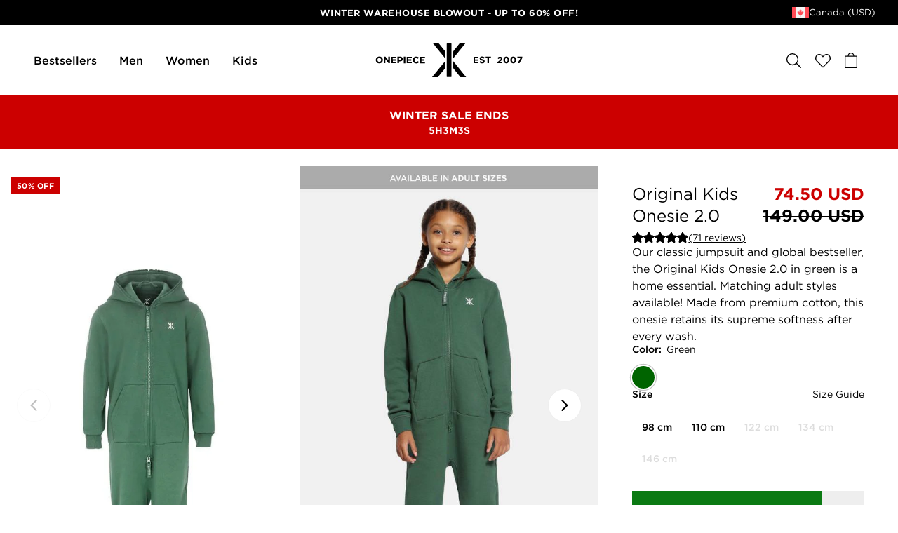

--- FILE ---
content_type: text/html; charset=utf-8
request_url: https://www.onepiece.com/ca/original-kids-onesie-2-0-green-2
body_size: 241450
content:
<!doctype html>
<html data-n-head-ssr lang="en" data-n-head="%7B%22lang%22:%7B%22ssr%22:%22en%22%7D%7D">
  <head  resource="/#this-website">
    <link rel="preconnect" href="https://cdn.jsdelivr.net">
    <link rel="preconnect" href="https://www.googletagmanager.com">
    <link rel="preconnect" href="https://static.klaviyo.com">
    <link rel="preconnect" href="https://fast.a.klaviyo.com">
    <link rel="preconnect" href="https://connect.facebook.net">
    <link rel="preconnect" href="https://www.google-analytics.com">
    <link rel="preload" href="/fonts/gotham-ultra.woff2" as="font" type="font/woff2" crossorigin>
    <link rel="preload" href="/fonts/gotham-ultra.woff" as="font" type="font/woff" crossorigin>

    <link rel="preload" href="/fonts/gotham-book.woff2" as="font" type="font/woff2" crossorigin>
    <link rel="preload" href="/fonts/gotham-medium.woff2" as="font" type="font/woff2" crossorigin>
    <link rel="preload" href="/fonts/gotham-bold.woff2" as="font" type="font/woff2" crossorigin>
    <link rel="preload" href="/fonts/adobe-caslon-pro-italic.woff2" as="font" type="font/woff2" crossorigin>

    <link rel="apple-touch-icon" sizes="180x180" href="/apple-touch-icon.png">
    <link rel="icon" type="image/png" sizes="32x32" href="/favicon-32x32.png">
    <link rel="icon" type="image/png" sizes="16x16" href="/favicon-16x16.png">
    <link rel="manifest" href="/site.webmanifest">
    <link rel="mask-icon" href="/safari-pinned-tab.svg" color="#010101">
    <meta name="apple-mobile-web-app-title" content="Onepiece">
    <meta name="application-name" content="Onepiece">
    <meta name="msapplication-TileColor" content="#010101">
    <meta name="theme-color" content="#010101">

    <script id="Cookiebot" src="https://consent.cookiebot.com/uc.js" data-cbid="848ca720-2f8a-4ed9-bdca-a26dad9c5da0" type="text/javascript"></script>
    <style type="text/css">#CybotCookiebotDialogHeader,#CybotCookiebotDialogPoweredByText{display:none!important}#CybotCookiebotDialogFooter #CybotCookiebotDialogBodyButtonAccept,#CybotCookiebotDialogFooter #CybotCookiebotDialogBodyLevelButtonAccept,#CybotCookiebotDialogFooter #CybotCookiebotDialogBodyLevelButtonLevelOptinAllowAll{background-color:#000!important;border-color:#000!important}#CybotCookiebotDialogFooter .CybotCookiebotDialogBodyButton{border:2px solid #000!important}#CybotCookiebotDialogNav .CybotCookiebotDialogNavItemLink.CybotCookiebotDialogActive{border-bottom:1px solid #000!important;color:#000!important}#CybotCookiebotDialogNav .CybotCookiebotDialogNavItemLink:hover{color:#000!important}#CybotCookiebotDialog.CybotEdge #CybotCookiebotDialogBodyEdgeMoreDetails a{color:#000!important}#CybotCookiebotDialog a:hover:after,#CybotCookiebotDialog a:hover:before,#CybotCookiebotDialog button:hover:after,#CybotCookiebotDialog button:hover:before{border-color:#000!important}</style>
    <!-- Google Tag Manager -->
    <script>!function(e,t,a,n,g){e[n]=e[n]||[],e[n].push({"gtm.start":(new Date).getTime(),event:"gtm.js"});var m=t.getElementsByTagName(a)[0],r=t.createElement(a);r.async=!0,r.src="https://www.googletagmanager.com/gtm.js?id=GTM-PP29WCQ",m.parentNode.insertBefore(r,m)}(window,document,"script","dataLayer")</script>
    <!-- End Google Tag Manager -->
    <script>window.dataLayer=window.dataLayer||[],window.dataLayer.push({originalLocation:document.location.protocol+"//"+document.location.hostname+document.location.pathname+document.location.search})</script>
    <title>Original Kids Onesie 2.0 Green - Onepiece</title><meta data-n-head="ssr" charset="utf-8"><meta data-n-head="ssr" name="viewport" content="width=device-width, initial-scale=1"><meta data-n-head="ssr" data-hid="charset" charset="utf-8"><meta data-n-head="ssr" data-hid="mobile-web-app-capable" name="mobile-web-app-capable" content="yes"><meta data-n-head="ssr" data-hid="apple-mobile-web-app-title" name="apple-mobile-web-app-title" content="op-frontend-new"><meta data-n-head="ssr" data-hid="description" name="description" content="Our classic jumpsuit and global bestseller, the Original Kids Onesie 2.0 in green is a home essential. Matching adult styles available! Made from premium cotton, this onesie retains its supreme softness after every wash."><meta data-n-head="ssr" data-hid="og:title" property="og:title" content="Original Kids Onesie 2.0 Green"><meta data-n-head="ssr" data-hid="og:description" property="og:description" content="Our classic jumpsuit and global bestseller, the Original Kids Onesie 2.0 in green is a home essential. Matching adult styles available! Made from premium cotton, this onesie retains its supreme softness after every wash."><meta data-n-head="ssr" data-hid="og:url" property="og:url" content="https://www.onepiece.com/ca/original-kids-onesie-2-0-green-2"><meta data-n-head="ssr" data-hid="og:type" property="og:type" content="website"><meta data-n-head="ssr" data-hid="og:site_name" property="og:site_name" content="Onepiece"><meta data-n-head="ssr" data-hid="og:locale" property="og:locale" content="en"><meta data-n-head="ssr" data-hid="og:price:amount" property="og:price:amount" content="undefined"><meta data-n-head="ssr" data-hid="og:price:currency" property="og:price:currency" content="USD"><meta data-n-head="ssr" data-hid="product:availability" property="product:availability" content="in stock"><meta data-n-head="ssr" data-hid="product:price:amount" property="product:price:amount" content="undefined"><meta data-n-head="ssr" data-hid="product:price:currency" property="product:price:currency" content="USD"><meta data-n-head="ssr" data-hid="product:retailer_item_id" property="product:retailer_item_id" content="undefined"><meta data-n-head="ssr" data-hid="product:category" property="product:category" content="undefined"><meta data-n-head="ssr" data-hid="product:sale_price:amount" property="product:sale_price:amount" content="74.5"><meta data-n-head="ssr" data-hid="product:sale_price:currency" property="product:sale_price:currency" content="USD"><meta data-n-head="ssr" data-hid="og:image" content="https://imgproxy.onepiece.com/extend:1/resize:fit/width:1200/height:630/quality:70/aHR0cHM6Ly9vbmVwaWVjZS5jZW50cmFjZG4ubmV0L2NsaWVudC9keW5hbWljL2ltYWdlcy8xODA5XzQ5MWYzZGNkMjYtZ2hvc3QtMS1vcmlnaW5hbC5qcGc=" property="og:image"><link data-n-head="ssr" rel="icon" type="image/x-icon" href="/favicon.ico"><link data-n-head="ssr" data-hid="shortcut-icon" rel="shortcut icon" href="/favicon.ico"><link data-n-head="ssr" rel="manifest" href="/_nuxt/manifest.853a84b8.json" data-hid="manifest"><link data-n-head="ssr" rel="canonical" href="https://www.onepiece.com/ca/original-kids-onesie-2-0-green-2"><script data-n-head="ssr" src="https://www.google.com/recaptcha/api.js?render=6LfpBr4fAAAAAAkiMQTem33nZiiN_xKyCUYDgUfU" defer></script><script data-n-head="ssr" src="https://staticw2.yotpo.com/KiYpWyKPLuxAhpZjmWKp3srIFVz3wpJomdIptrXI/widget.js" defer></script><script data-n-head="ssr" src="https://library.verdn.com/widgets/page_widget_embed.js" defer></script><script data-n-head="ssr" src="https://embed-club.club.co/" type="module" data-n-head=""></script><link rel="preload" href="/_nuxt/53922e7.js" as="script"><link rel="preload" href="/_nuxt/22b0d76.js" as="script"><link rel="preload" href="/_nuxt/dd8be53.js" as="script"><link rel="preload" href="/_nuxt/711be15.js" as="script"><link rel="preload" href="/_nuxt/d27e4f3.js" as="script"><link rel="preload" href="/_nuxt/6c4fde7.js" as="script"><link rel="preload" href="/_nuxt/b1b0114.js" as="script"><link rel="preload" href="/_nuxt/286b56f.js" as="script"><link rel="preload" href="/_nuxt/156115c.js" as="script"><link rel="preload" href="/_nuxt/44b67ed.js" as="script"><link rel="preload" href="/_nuxt/17dd684.js" as="script"><link rel="preload" href="/_nuxt/86b2cf9.js" as="script"><link rel="preload" href="/_nuxt/73cc0df.js" as="script"><link rel="preload" href="/_nuxt/89374d0.js" as="script"><link rel="preload" href="/_nuxt/3a2ad0b.js" as="script"><link rel="preload" href="/_nuxt/4f61871.js" as="script"><link rel="preload" href="/_nuxt/0d14048.js" as="script"><link rel="preload" href="/_nuxt/72c606b.js" as="script"><link rel="preload" href="/_nuxt/0836ca9.js" as="script"><link rel="preload" href="/_nuxt/842fbf5.js" as="script"><link rel="preload" href="/_nuxt/34b4dab.js" as="script"><link rel="preload" href="/_nuxt/c376da7.js" as="script"><link rel="preload" href="/_nuxt/9c7df90.js" as="script"><link rel="preload" href="/_nuxt/5356b83.js" as="script"><link rel="preload" href="/_nuxt/b6f3ceb.js" as="script"><link rel="preload" href="/_nuxt/06ddc2a.js" as="script"><link rel="preload" href="/_nuxt/fcdd403.js" as="script"><link rel="preload" href="/_nuxt/e4e70c1.js" as="script"><link rel="preload" href="/_nuxt/51e854e.js" as="script"><link rel="preload" href="/_nuxt/675fde0.js" as="script"><link rel="preload" href="/_nuxt/ed43d69.js" as="script"><link rel="preload" href="/_nuxt/a06d598.js" as="script"><link rel="preload" href="/_nuxt/d980efb.js" as="script"><link rel="preload" href="/_nuxt/a103667.js" as="script"><style data-vue-ssr-id="451f0d38:0 3b848c96:0 db7c998a:0 6dfb3193:0 1fa4b33c:0 3f065de4:0 3f968bc7:0 568c7102:0 a1d46516:0 3cfb0615:0 6c8b4ad6:0 69c592d6:0 4980b3ac:0 6afd9a8e:0 df589226:0 cf2de012:0 1701e682:0 7eaecba6:0 4dea0a17:0 1bd30e40:0 3a98cbe4:0 7ec3414c:0 629e3ec8:0 290d992c:0 4abc71f5:0 4a8b218e:0 7629111a:0 55b73c25:0 08596521:0 fddb1908:0 34ac96ae:0 1bffaf7d:0 7aa90ee4:0 2e223463:0 9399f790:0 447f821f:0 0b213ff6:0 269ce224:0 76b23bf0:0 5d26d20e:0 3fadd87a:0 180525d6:0 60c5efa6:0 bcf5d330:0 250342f4:0 4b051a62:0 4c761f32:0 727b7362:0 3fdd0a87:0 454d5dcc:0 20c4005e:0 27f5e544:0 4e1060f6:0 15ba95e9:0 7c47f447:0 492b73d4:0 36a08257:0 40e2e154:0 684686e4:0 0075aa7a:0 55f7e180:0 1c5aebc2:0 4e09e41b:0 7299ceea:0">/*! normalize.css v8.0.1 | MIT License | github.com/necolas/normalize.css */html{line-height:1.15;-webkit-text-size-adjust:100%}body{margin:0}main{display:block}h1{font-size:2em;margin:.67em 0}hr{box-sizing:content-box;height:0;overflow:visible}pre{font-family:monospace,monospace;font-size:1em}a{background-color:transparent}abbr[title]{border-bottom:none;text-decoration:underline;-webkit-text-decoration:underline dotted;text-decoration:underline dotted}b,strong{font-weight:bolder}code,kbd,samp{font-family:monospace,monospace;font-size:1em}small{font-size:80%}sub,sup{font-size:75%;line-height:0;position:relative;vertical-align:baseline}sub{bottom:-.25em}sup{top:-.5em}img{border-style:none}button,input,optgroup,select,textarea{font-family:inherit;font-size:100%;line-height:1.15;margin:0}button,input{overflow:visible}button,select{text-transform:none}[type=button],[type=reset],[type=submit],button{-webkit-appearance:button}[type=button]::-moz-focus-inner,[type=reset]::-moz-focus-inner,[type=submit]::-moz-focus-inner,button::-moz-focus-inner{border-style:none;padding:0}[type=button]:-moz-focusring,[type=reset]:-moz-focusring,[type=submit]:-moz-focusring,button:-moz-focusring{outline:1px dotted ButtonText}fieldset{padding:.35em .75em .625em}legend{box-sizing:border-box;color:inherit;display:table;max-width:100%;padding:0;white-space:normal}progress{vertical-align:baseline}textarea{overflow:auto}[type=checkbox],[type=radio]{box-sizing:border-box;padding:0}[type=number]::-webkit-inner-spin-button,[type=number]::-webkit-outer-spin-button{height:auto}[type=search]{-webkit-appearance:textfield;outline-offset:-2px}[type=search]::-webkit-search-decoration{-webkit-appearance:none}::-webkit-file-upload-button{-webkit-appearance:button;font:inherit}details{display:block}summary{display:list-item}[hidden],template{display:none}@font-face{font-family:"Gotham";font-weight:400;font-style:normal;src:local("Gotham Book"),local("Gotham-Book"),url(/fonts/gotham-book.woff2) format("woff2"),url(/fonts/gotham-book.woff) format("woff");font-display:swap}@font-face{font-family:"Gotham";font-weight:500;font-style:normal;src:local("Gotham Medium"),local("Gotham-Medium"),url(/fonts/gotham-medium.woff2) format("woff2"),url(/fonts/gotham-medium.woff) format("woff");font-display:swap}@font-face{font-family:"Gotham";font-weight:700;font-style:normal;src:local("Gotham Bold"),local("Gotham-Bold"),url(/fonts/gotham-bold.woff2) format("woff2"),url(/fonts/gotham-bold.woff) format("woff");font-display:swap}@font-face{font-family:"Gotham";font-weight:900;font-style:normal;src:local("Gotham Ultra"),local("Gotham-Ultra"),url(/fonts/gotham-ultra.woff2) format("woff2"),url(/fonts/gotham-ultra.woff) format("woff");font-display:swap}@font-face{font-family:"Adobe Caslon Pro";font-weight:400;font-style:italic;src:local("Adobe Caslon Pro Italic"),local("Adobe-Caslon-Pro-Italic"),url(/fonts/adobe-caslon-pro-italic.woff2) format("woff2"),url(/fonts/adobe-caslon-pro-italic.woff) format("woff");font-display:swap}:root{--color-bg:#f8f8f8;--color-bg-light:#fbfbfb;--color-black:#000;--color-black-light:#1c1c1c;--color-white:#fff;--color-grey:#c4c4c4;--color-grey-dark:#777;--color-grey-light:#eee;--color-grey-image-background:#f0f0f0;--color-gold:#dcc4ae;--color-blue:#008caf;--color-red:#c00;--color-yellow:#cc0;--color-yellow-light:#ffde5a;--color-green:#0c0;--color-green-cta:#0b7a13;--color-green-dark:#096810;--spacing-xxsmall:0.25rem;--spacing-xsmall:0.5rem;--spacing-small:1rem;--spacing-medium:1.5rem;--spacing-large:2rem;--spacing-xlarge:3rem;--spacing-xxlarge:4rem;--spacing-xxxlarge:5rem}*,:after,:before{box-sizing:border-box}body,html{font-size:100%}body{background-color:#fff;background-color:var(--page-background-color,#fff);color:#000;color:var(--page-text-color,#000);font-family:"Gotham",Helvetica,Arial,sans-serif;line-height:1.5;-webkit-font-smoothing:antialiased;overflow-x:hidden}body.is-locked{overflow-y:hidden}em,i{font-style:italic}iframe,img,svg,video{border-style:none;max-width:100%;vertical-align:middle}img,svg,video{display:block;height:auto}svg{overflow:hidden}[hidden],template{display:none}[tabindex="-1"]{outline:none}a{color:inherit;text-decoration:underline;text-underline-position:under;transition:color .2s cubic-bezier(.25,.46,.45,.94)}p{margin-top:0;margin-bottom:1.5em}b,strong{font-weight:500}ol,ul{list-style-type:none;margin:0;padding:0}li{line-height:1.5}fieldset,figure{margin:0;padding:0}fieldset{border:0}table{border-collapse:collapse}.site-content{grid-area:content}body.header-background-color--transparent .site-content{margin-top:-4.625rem}@media(min-width:64em){body.header-background-color--transparent .site-content{margin-top:-6.25rem}}.align-y--top{align-items:start}.align-y--center{align-items:center}.align-y--bottom{align-items:end}.align-x--left{justify-content:start}.align-x--center{justify-content:center}.align-x--right{justify-content:end}[class*=mc--]{display:grid}.mc--1{grid-template-columns:repeat(1,1fr)}.mc--2{grid-template-columns:repeat(2,1fr)}.mc--3{grid-template-columns:repeat(3,1fr)}.mc--4{grid-template-columns:repeat(4,1fr)}.mc--2lg{grid-template-columns:repeat(2,1fr)}.mg--none{grid-gap:0;gap:0}.mp--none{padding:0}.mm--none{margin:0}.mg--xxsmall{grid-gap:.25rem;gap:.25rem}.mp--xxsmall{padding:.25rem}.mm--xxsmall{margin-top:.25rem;margin-bottom:.25rem}.hm--xxsmall{margin-left:.25rem;margin-right:.25rem}.vm--xxsmall{margin-top:.25rem;margin-bottom:.25rem}.mpl--xxsmall{padding-left:.25rem}.mpr--xxsmall{padding-right:.25rem}.mg--xsmall{grid-gap:.5rem;gap:.5rem}.mp--xsmall{padding:.5rem}.mm--xsmall{margin-top:.5rem;margin-bottom:.5rem}.hm--xsmall{margin-left:.5rem;margin-right:.5rem}.vm--xsmall{margin-top:.5rem;margin-bottom:.5rem}.mpl--xsmall{padding-left:.5rem}.mpr--xsmall{padding-right:.5rem}.mg--small{grid-gap:1rem;gap:1rem}.mp--small{padding:1rem}.mm--small{margin-top:1rem;margin-bottom:1rem}.hm--small{margin-left:1rem;margin-right:1rem}.vm--small{margin-top:1rem;margin-bottom:1rem}.mpl--small{padding-left:1rem}.mpr--small{padding-right:1rem}.mg--medium{grid-gap:1.5rem;gap:1.5rem}.mp--medium{padding:1.5rem}.mm--medium{margin-top:1.5rem;margin-bottom:1.5rem}.hm--medium{margin-left:1.5rem;margin-right:1.5rem}.vm--medium{margin-top:1.5rem;margin-bottom:1.5rem}.mpl--medium{padding-left:1.5rem}.mpr--medium{padding-right:1.5rem}.mg--large{grid-gap:2rem;gap:2rem}.mp--large{padding:2rem}.mm--large{margin-top:2rem;margin-bottom:2rem}.hm--large{margin-left:2rem;margin-right:2rem}.vm--large{margin-top:2rem;margin-bottom:2rem}.mpl--large{padding-left:2rem}.mpr--large{padding-right:2rem}.mg--xlarge{grid-gap:3rem;gap:3rem}.mp--xlarge{padding:3rem}.mm--xlarge{margin-top:3rem;margin-bottom:3rem}.hm--xlarge{margin-left:3rem;margin-right:3rem}.vm--xlarge{margin-top:3rem;margin-bottom:3rem}.mpl--xlarge{padding-left:3rem}.mpr--xlarge{padding-right:3rem}.mg--xxlarge{grid-gap:4rem;gap:4rem}.mp--xxlarge{padding:4rem}.mm--xxlarge{margin-top:4rem;margin-bottom:4rem}.hm--xxlarge{margin-left:4rem;margin-right:4rem}.vm--xxlarge{margin-top:4rem;margin-bottom:4rem}.mpl--xxlarge{padding-left:4rem}.mpr--xxlarge{padding-right:4rem}.mg--xxxlarge{grid-gap:5rem;gap:5rem}.mp--xxxlarge{padding:5rem}.mm--xxxlarge{margin-top:5rem;margin-bottom:5rem}.hm--xxxlarge{margin-left:5rem;margin-right:5rem}.vm--xxxlarge{margin-top:5rem;margin-bottom:5rem}.mpl--xxxlarge{padding-left:5rem}.mpr--xxxlarge{padding-right:5rem}@media(min-width:64em){.di{margin-left:auto;margin-right:auto}.di--1{max-width:105rem}.di--2{max-width:80rem}.di--3{max-width:60rem}.di--4{max-width:45rem}.di--5{max-width:30rem}[class*=dc--]{display:grid}.dc--1{grid-template-columns:repeat(1,1fr)}.dc--2{grid-template-columns:repeat(2,1fr)}.dc--3{grid-template-columns:repeat(3,1fr)}.dc--4{grid-template-columns:repeat(4,1fr)}.dc--5{grid-template-columns:repeat(5,1fr)}.dc--4lg{grid-template-columns:repeat(12,1fr)}.dg--none{grid-gap:0}.dp--none{padding:0}.dm--none{margin:0}.dg--xxsmall{grid-gap:.25rem;gap:.25rem}.dp--xxsmall{padding:.25rem}.dm--xxsmall{margin-top:.25rem;margin-bottom:.25rem}.dpl--xxsmall{padding-left:.25rem}.dpr--xxsmall{padding-right:.25rem}.dg--xsmall{grid-gap:.5rem;gap:.5rem}.dp--xsmall{padding:.5rem}.dm--xsmall{margin-top:.5rem;margin-bottom:.5rem}.dpl--xsmall{padding-left:.5rem}.dpr--xsmall{padding-right:.5rem}.dg--small{grid-gap:1rem;gap:1rem}.dp--small{padding:1rem}.dm--small{margin-top:1rem;margin-bottom:1rem}.dpl--small{padding-left:1rem}.dpr--small{padding-right:1rem}.dg--medium{grid-gap:1.5rem;gap:1.5rem}.dp--medium{padding:1.5rem}.dm--medium{margin-top:1.5rem;margin-bottom:1.5rem}.dpl--medium{padding-left:1.5rem}.dpr--medium{padding-right:1.5rem}.dg--large{grid-gap:2rem;gap:2rem}.dp--large{padding:2rem}.dm--large{margin-top:2rem;margin-bottom:2rem}.dpl--large{padding-left:2rem}.dpr--large{padding-right:2rem}.dg--xlarge{grid-gap:3rem;gap:3rem}.dp--xlarge{padding:3rem}.dm--xlarge{margin-top:3rem;margin-bottom:3rem}.dpl--xlarge{padding-left:3rem}.dpr--xlarge{padding-right:3rem}.dg--xxlarge{grid-gap:4rem;gap:4rem}.dp--xxlarge{padding:4rem}.dm--xxlarge{margin-top:4rem;margin-bottom:4rem}.dpl--xxlarge{padding-left:4rem}.dpr--xxlarge{padding-right:4rem}.dg--xxxlarge{grid-gap:5rem;gap:5rem}.dp--xxxlarge{padding:5rem}.dm--xxxlarge{margin-top:5rem;margin-bottom:5rem}.dpl--xxxlarge{padding-left:5rem}.dpr--xxxlarge{padding-right:5rem}}h1,h2,h3,h4,h5,h6{margin-top:0;margin-bottom:.4em;line-height:1.1}h1 p,h2 p,h3 p,h4 p,h5 p,h6 p{margin:0}h1 em,h2 em,h3 em,h4 em,h5 em,h6 em{font-family:"Adobe Caslon Pro",Times,serif;font-weight:400;font-style:italic;text-transform:none;letter-spacing:inherit}.h--xxxlarge{font-size:clamp(3rem,8vw,6rem);text-transform:uppercase}.h--xxxlarge em{font-family:"Adobe Caslon Pro",Times,serif;font-weight:400;font-style:italic;text-transform:none;letter-spacing:inherit;font-size:3rem}@media(min-width:64em){.h--xxxlarge em{font-size:5rem}}.h--xxlarge{font-size:clamp(2.375rem,6vw,4rem);text-transform:uppercase}.h--xxlarge em{font-family:"Adobe Caslon Pro",Times,serif;font-weight:400;font-style:italic;text-transform:none;letter-spacing:inherit;font-size:2rem}@media(min-width:64em){.h--xxlarge em{font-size:3rem}}.h--xlarge{font-size:2rem;font-weight:700;line-height:1.1;letter-spacing:.02em;text-transform:uppercase}@media(min-width:48em){.h--xlarge{font-size:2.5rem}}@media(min-width:64em){.h--xlarge{font-size:3rem}}.h--xlarge em{font-family:"Adobe Caslon Pro",Times,serif;font-weight:400;font-style:italic;text-transform:none;letter-spacing:inherit;font-size:1.5rem}@media(min-width:64em){.h--xlarge em{font-size:2rem}}.h--large{font-size:2rem;font-weight:500;line-height:1.3}@media(min-width:64em){.h--large{font-size:2.5rem}}.h--large em{font-family:"Adobe Caslon Pro",Times,serif;font-weight:400;font-style:italic;text-transform:none;letter-spacing:inherit;font-size:1.375rem}@media(min-width:64em){.h--large em{font-size:1.75rem}}.h--medium{font-size:1.5rem;font-weight:700;line-height:1.1;letter-spacing:.02em;text-transform:uppercase}@media(min-width:64em){.h--medium{font-size:2rem}}.h--medium em{font-family:"Adobe Caslon Pro",Times,serif;font-weight:400;font-style:italic;text-transform:none;letter-spacing:inherit;font-size:1.25rem}@media(min-width:64em){.h--medium em{font-size:1.5rem}}.h--small{font-size:1.375rem;font-weight:400;line-height:1.3}@media(min-width:64em){.h--small{font-size:1.5rem}}.h--xsmall{font-size:1rem;font-weight:700;line-height:1.1;text-transform:capitalize}@media(min-width:64em){.h--xsmall{font-size:1.125rem}}.h--xxsmall{font-size:.875rem}.h--mini,.h--xxsmall{font-weight:700;line-height:1.3;letter-spacing:.04em;text-transform:uppercase}.h--mini{font-size:.6875rem}.p--large{font-size:1.125rem;line-height:1.4}@media(min-width:64em){.p--large{font-size:1.75rem}}.p--medium{font-size:.875rem;line-height:1.5}@media(min-width:64em){.p--medium{font-size:1rem}}.p--small{font-size:.75rem;line-height:1.5}@media(min-width:64em){.p--small{font-size:.875rem}}.strong{font-weight:500}.align--left{text-align:left}.align--right{text-align:right}.align--center{text-align:center}.font-style--bold-italic,.font-style--italic{font-style:italic}.font-style--bold,.font-style--bold-italic{font-weight:700}.font--primary{font-family:"Gotham",Helvetica,Arial,sans-serif}.font--secondary{font-family:"Adobe Caslon Pro",Times,serif}input[type=email],input[type=password],input[type=search],input[type=tel],input[type=text]{-webkit-appearance:none;-moz-appearance:none;appearance:none;padding:0;margin:0;border:0;outline:none;background-color:transparent;font-family:inherit;font-weight:inherit;font-size:100%;letter-spacing:inherit;border-radius:0}input[type=search]::-webkit-search-cancel-button{display:none}.input-group{display:flex;grid-column-gap:.5rem;-moz-column-gap:.5rem;column-gap:.5rem}.input-row{width:100%;flex-grow:1}.input-row .label{display:inline-flex;font-size:.625rem;font-weight:700;line-height:1.1;letter-spacing:.1em;text-transform:uppercase;margin-bottom:.625rem}.input-row .required{transform:scale(1.5);margin-left:.4em}.input-row .message{font-size:.875rem;margin-top:.5rem}input.input-text{width:100%;height:2.75rem;padding-left:1em;padding-right:1em;background-color:#fff;font-size:1rem;border:1px solid #c4c4c4;border-color:var(--color-grey,currentColor)}@media(min-width:64em){input.input-text{height:3rem}}input.input-text::-moz-placeholder{font-size:.875rem}input.input-text::placeholder{font-size:.875rem}input.input-text:focus{border-color:#000}input.input-text.is-error{border-color:#c00}.field-row{display:flex;grid-column-gap:1rem;-moz-column-gap:1rem;column-gap:1rem}.field-group{width:100%;flex-grow:1;display:grid;grid-template-columns:1fr auto;margin-bottom:1rem}.field-group .field-label{font-size:1rem;font-weight:700;line-height:1.1;text-transform:capitalize;grid-column:span 2;margin-bottom:1rem}@media(min-width:64em){.field-group .field-label{font-size:1.125rem}}.field-group .field-input+.field-button{border-left:0}.field-option{display:block}.field-option__input{clip:rect(0 0 0 0);border:0;display:block;height:1px;margin:-1px;overflow:hidden;padding:0;position:absolute;white-space:nowrap;width:1px}.field-option__label{display:inline-flex;position:relative;-webkit-user-select:none;-moz-user-select:none;user-select:none;cursor:pointer}.field-option__label--checkbox{padding-left:1.75em}.field-option__label--radio{padding-left:3em}.field-option__label--checkbox:after,.field-option__label--checkbox:before,.field-option__label--radio:after,.field-option__label--radio:before{content:"";width:.875rem;height:.875rem;position:absolute;left:0;top:.25em}.field-option__label--radio:after,.field-option__label--radio:before{width:1.5rem;height:1.5rem;border-radius:100%;top:.1em}.field-option__label--checkbox:before,.field-option__label--radio:before{border:1px solid}.field-option__label--checkbox:after,.field-option__label--radio:after{background-color:currentColor;transform:scale(.3);opacity:0;transition-property:transform,opacity;transition-duration:.2s;transition-timing-function:cubic-bezier(.25,.46,.45,.94)}:checked+.field-option__label--checkbox:after,:checked+.field-option__label--radio:after{transform:scale(.7);opacity:1}.field-option.is-error .field-option__label{color:#c00}.field-option.is-error .field-option__label:before,.input.is-error{border-color:#c00}.custom-select{grid-column:span 2;display:grid}.custom-select button,.custom-select select{width:100%;grid-column:1/-1;grid-row:1/-1}.custom-select button{padding-left:1.5em;padding-right:1.5em}.custom-select select{-webkit-appearance:none;-moz-appearance:none;appearance:none;opacity:0}.custom-select__btn{display:inline-flex;flex-wrap:nowrap;align-items:center;justify-content:center;grid-column-gap:1rem;-moz-column-gap:1rem;column-gap:1rem;font-weight:700;text-align:center;text-transform:uppercase;text-decoration:none;letter-spacing:.04em;cursor:pointer;white-space:nowrap;transition-property:background-color,color,border-color,opacity;transition-duration:.2s;transition-timing-function:cubic-bezier(.25,.46,.45,.94);height:2.75rem;padding-left:1.5em;padding-right:1.5em;font-size:.8125rem;background-color:transparent;color:currentColor;border:1px solid;justify-content:space-between;width:100%}@media(min-width:64em){.custom-select__btn{height:3rem;font-size:.875rem}}@media(hover:hover){.custom-select__btn:hover{background-color:#000;color:#fff;border-color:#000}}.custom-select__btn .value{text-align:left}.custom-select__btn .icon{flex-shrink:0}.custom-select__label{font-size:.875rem;font-weight:700;line-height:1.3;letter-spacing:.04em;text-transform:uppercase}button{display:inline-flex;align-items:center;justify-content:center;-webkit-appearance:none;-moz-appearance:none;appearance:none;padding:0;margin:0;border:0;height:auto;width:auto;outline:none;background-color:transparent;color:inherit;font-family:inherit;font-weight:inherit;font-size:100%;letter-spacing:inherit;border-radius:0;cursor:pointer}button.is-disabled,button:disabled{background-color:hsla(0,0%,76.9%,.25);border-color:transparent;color:#777;opacity:.25;pointer-events:none;cursor:default}.button{display:inline-flex;flex-wrap:nowrap;align-items:center;justify-content:center;grid-column-gap:1rem;-moz-column-gap:1rem;column-gap:1rem;padding-left:2em;padding-right:2em;background-color:transparent;border:1px solid transparent;font-weight:700;text-align:center;text-transform:uppercase;text-decoration:none;letter-spacing:.04em;cursor:pointer;white-space:nowrap;transition-property:background-color,color,border-color,opacity;transition-duration:.2s;transition-timing-function:cubic-bezier(.25,.46,.45,.94)}.button--block{width:100%}.button--primary{background-color:#000;color:#fff;border-color:#000}@media(hover:hover){.button--primary:hover{background-color:#1c1c1c;border-color:#1c1c1c}}.button--cta{background-color:#0b7a13;color:#fff;border-color:#0b7a13}@media(hover:hover){.button--cta:hover{background-color:#096810;border-color:#096810}}.button--inverted{background-color:#fff;color:#000;border-color:#fff}@media(hover:hover){.button--inverted:hover{background-color:#000;color:#fff;border-color:#000}}.button--outlined{background-color:transparent;color:currentColor;border-color:currentColor}@media(hover:hover){.button--outlined:hover{background-color:#000;color:#fff;border-color:#000}}.button--outlined-inverted{background-color:transparent;color:#fff;border-color:currentColor}@media(hover:hover){.button--outlined-inverted:hover{background-color:#fff;color:#000}}.button--link{width:auto;height:auto!important;font-size:.75rem;background-color:transparent;padding:.5em 0 4px;border:none;border-bottom:2px solid}@media(min-width:64em){.button--link{font-size:.875rem}}.button--xsmall{height:2.25rem;padding-left:1em;padding-right:1em;font-size:.6875rem}.button--small{height:2.5rem;padding-left:1.25em;padding-right:1.25em;font-size:.75rem}.button--medium{height:2.75rem;padding-left:1.5em;padding-right:1.5em;font-size:.8125rem}@media(min-width:64em){.button--medium{height:3rem;font-size:.875rem}}.button--large{height:3.375rem;font-size:.9375rem}@media(min-width:64em){.button--large{height:3.625rem;font-size:1rem}}.slide-in-left-enter,.slide-in-left-leave-to{transform:translateX(-100%)}.slide-in-left-enter-to,.slide-in-left-leave{transform:translateX(0)}.slide-in-left-enter-active,.slide-in-left-leave-active{transition:transform .6s cubic-bezier(.5,0,0,1)}.slide-in-right-enter,.slide-in-right-leave-to{transform:translateX(100%)}.slide-in-right-enter-to,.slide-in-right-leave{transform:translateX(0)}.slide-in-right-enter-active,.slide-in-right-leave-active{transition:transform .6s cubic-bezier(.5,0,0,1)}.slide-in-bottom-enter,.slide-in-bottom-leave-to{transform:translateY(100%);opacity:0}.slide-in-bottom-enter-to,.slide-in-bottom-leave{transform:translateY(0);opacity:1}.slide-in-bottom-enter-active,.slide-in-bottom-leave-active{transition-property:transform,opacity;transition-duration:.6s;transition-timing-function:cubic-bezier(.5,0,0,1)}.slide-in-top-enter,.slide-in-top-leave-to{transform:translateY(-100%)}.slide-in-top-enter-to,.slide-in-top-leave{transform:translateY(0)}.slide-in-top-enter-active,.slide-in-top-fade-enter-active,.slide-in-top-fade-leave-active,.slide-in-top-leave-active{transition:transform .6s cubic-bezier(.5,0,0,1)}.slide-in-top-fade-enter,.slide-in-top-fade-leave-active{opacity:0;transform:translateY(-100%)}.fade-enter-active,.fade-leave-active{transition:opacity .2s linear}.fade-enter,.fade-leave-active{opacity:0}.fade-fast-enter-active,.fade-fast-leave-active{transition:opacity .2s linear}.fade-fast-enter,.fade-fast-leave-active{opacity:0}:is(.visually-hidden,.sr-only){width:0;height:0;overflow:hidden}@media(max-width:63.99em){.hide-on-mobile,.show-on-desktop{display:none!important}}@media(min-width:64em){.hide-on-desktop,.show-on-mobile{display:none!important}}table{width:100%;font-size:.875rem}th{text-align:left;font-weight:500}td,th{min-width:3.75rem;padding:.4em}.loader{width:.875rem;height:.875rem;display:inline-flex;border:1px solid;border-color:#000 #000 transparent;border-radius:100%;animation:rotate 1s linear infinite;transform-origin:center}@keyframes rotate{0%{transform:rotate(0deg)}to{transform:rotate(1turn)}}.club{background-color:#f8f8f8;display:grid}.club-container{max-width:45rem;margin-left:auto;margin-right:auto;padding-left:1.5rem;padding-right:1.5rem;margin-bottom:3rem}.club-sidebar{position:relative;padding:2rem 1.5rem;display:flex;flex-direction:column;grid-row-gap:1.5rem;row-gap:1.5rem}.club-main{flex-grow:1;overflow-x:hidden}.club-content{padding:2rem 1.5rem;background-color:#fbfbfb}.club-content .club-header{margin-top:0;margin-bottom:2rem;text-align:left}.club-header{margin-top:3rem;margin-bottom:3rem;text-align:center}.club-preamble{font-size:1.5rem;font-weight:700;line-height:1.1;letter-spacing:.02em;text-transform:uppercase;font-family:"Adobe Caslon Pro",Times,serif;font-weight:400;font-style:italic;text-transform:none;letter-spacing:inherit;margin-bottom:0}@media(min-width:64em){.club-preamble{font-size:2rem}}.club-preamble em{font-family:"Adobe Caslon Pro",Times,serif;font-weight:400;font-style:italic;text-transform:none;letter-spacing:inherit;font-size:1.25rem}@media(min-width:64em){.club-preamble em{font-size:1.5rem}}.club-title{font-size:1.375rem;font-weight:400;line-height:1.3;font-weight:500}@media(min-width:64em){.club-title{font-size:1.5rem}}.club-heading{font-size:2rem;font-weight:700;line-height:1.1;letter-spacing:.02em;text-transform:uppercase}@media(min-width:48em){.club-heading{font-size:2.5rem}}@media(min-width:64em){.club-heading{font-size:3rem}}.club-heading em{font-family:"Adobe Caslon Pro",Times,serif;font-weight:400;font-style:italic;text-transform:none;letter-spacing:inherit;font-size:1.5rem}@media(min-width:64em){.club-heading em{font-size:2rem}}@media(min-width:64em){.club{grid-template-columns:auto 1fr}.club-container{margin-bottom:5rem}.club-content,.club-sidebar{padding:3rem}.club-header{margin-top:3rem;margin-bottom:3rem}}@media(min-width:80em){.club-sidebar{padding:5rem 5rem 6.25rem}.club-content{padding:3rem 5rem}}.grecaptcha-badge{display:none!important}.vue-notification-group{display:flex;justify-content:flex-end;padding:1rem;pointer-events:none}.vue-notification-group>span{display:flex;flex-direction:column;grid-gap:1rem;gap:1rem}.vue-notification-group .vue-notification-wrapper{display:inline-flex;width:auto;pointer-events:auto}.vue-notification-group .onepiece-notification{font-size:.75rem;line-height:1.5;position:relative;max-width:31.25rem;padding:1.5rem;background-color:#fff}@media(min-width:64em){.vue-notification-group .onepiece-notification{font-size:.875rem}}.vue-notification-group .onepiece-notification:after{content:"";position:absolute;top:0;right:0;width:3.125rem;height:3.125rem;background-image:url(/icons/cross.svg);background-position:50%;background-repeat:no-repeat;background-size:.625rem;cursor:pointer}.vue-notification-group .onepiece-notification .notification-title{margin-bottom:.2em}.vue-notification-group .onepiece-notification.warn{background-color:#cc0}.vue-notification-group .onepiece-notification.error{background-color:#c00;color:#fff}.vue-notification-group .onepiece-notification.error:after{filter:invert(1)}.vue-notification-group .onepiece-notification.success{background-color:#0c0;color:#fff}.vue-notification-group .onepiece-notification.success:after{filter:invert(1)}@media(min-width:64em){.vue-notification-group{padding:1.5rem}.vue-notification-group .onepiece-notification{padding:2rem}}iframe#launcher{transform:translateY(calc(var(--notice-list-height)*-1))!important;transition:transform .2s cubic-bezier(.25,.46,.45,.94)!important}button[class*=kl-teaser],iframe#launcher{margin:1rem!important;z-index:100!important}button[class*=kl-teaser] [data-testid=animated-teaser]{transform:translateY(calc(var(--notice-list-height)*-1))!important;transition:transform .2s cubic-bezier(.25,.46,.45,.94)!important}button[class*=kl-teaser] [data-testid=animated-teaser] span.needsclick{padding:0!important}
.nuxt-progress{position:fixed;top:0;left:0;right:0;height:2px;width:0;opacity:1;transition:width .1s,opacity .4s;background-color:#000;z-index:999999}.nuxt-progress.nuxt-progress-notransition{transition:none}.nuxt-progress-failed{background-color:red}
.site{display:grid;grid-template:"header" "content" 1fr "footer"/100%;min-height:100vh;min-height:calc(var(--vh, 100vh))}.sticky-container{grid-area:header;position:sticky;top:0;z-index:100;transition-property:background-color,transform;transition-duration:.4s;transition-timing-function:ease}
.product-view[data-v-4d2ec0af]{display:flex;flex-direction:column;grid-row-gap:2rem;row-gap:2rem;margin-bottom:2rem}.product-view__header[data-v-4d2ec0af]{display:grid;align-items:start;position:relative}.product-view__main[data-v-4d2ec0af]{max-width:80rem;margin-left:auto;margin-right:auto;width:100%;display:grid;grid-gap:3rem;gap:3rem}.product-view__media[data-v-4d2ec0af]{position:relative;overflow:hidden}.product-view__details[data-v-4d2ec0af]{padding-top:1.5rem}.product-view__accordion[data-v-4d2ec0af],.product-view__details[data-v-4d2ec0af],.product-view__similar-products[data-v-4d2ec0af]{padding-left:1.5rem;padding-right:1.5rem}@media(min-width:48em){.product-view__header[data-v-4d2ec0af]{grid-template-columns:1fr 1fr}.product-view__details[data-v-4d2ec0af]{grid-row-gap:1.5rem;row-gap:1.5rem}}@media(min-width:64em){.product-view[data-v-4d2ec0af]{grid-row-gap:4rem;row-gap:4rem;margin-bottom:4rem}.product-view__header[data-v-4d2ec0af],.product-view__main[data-v-4d2ec0af]{grid-template-columns:1fr 1fr}}@media(min-width:48em){.product-view__spacing-top[data-v-4d2ec0af]{margin-top:1.5rem}}@media(min-width:80em){.product-view[data-v-4d2ec0af]{grid-row-gap:5rem;row-gap:5rem;margin-bottom:5rem}.product-view__header[data-v-4d2ec0af]{grid-template-columns:2fr 1fr}.product-view__details[data-v-4d2ec0af]{padding:1.5rem 3rem}}@media(min-width:96em){.product-view[data-v-4d2ec0af]{grid-row-gap:8rem;row-gap:8rem;margin-bottom:8rem}}
.product-gallery[data-v-89aaf07e]{width:100%;position:relative;overflow:hidden}.product-gallery .product-gallery__slider.has-badges[data-v-89aaf07e] .slider-bullets{width:60%;margin-left:40%}.product-gallery .product-gallery__slider[data-v-89aaf07e] img{position:absolute;width:100%;height:100%;-o-object-fit:cover;object-fit:cover}.product-gallery .product-gallery__slider[data-v-89aaf07e] .slider-header{padding:0}.product-gallery .product-gallery__slider[data-v-89aaf07e] .slider-items{grid-column-gap:1px;-moz-column-gap:1px;column-gap:1px}.product-gallery .product-gallery__slider[data-v-89aaf07e] .slider-item{--ratio:8/5;margin:0;padding:0;overflow:hidden;position:relative;min-width:75vw;background-color:#eee;cursor:pointer}.product-gallery .product-gallery__slider[data-v-89aaf07e] .slider-item:after{content:"";display:block;padding-top:calc(var(--ratio)*100%)}.product-gallery .product-gallery__slider[data-v-89aaf07e] .slider-item ::v-deep img,.product-gallery .product-gallery__slider[data-v-89aaf07e] .slider-item ::v-deep video{width:100%;height:100%;-o-object-fit:cover;object-fit:cover}.product-gallery .product-gallery__slider[data-v-89aaf07e] .slider-bullets{bottom:0;grid-column-gap:0;-moz-column-gap:0;column-gap:0;justify-content:end}.product-gallery .product-gallery__slider[data-v-89aaf07e] .slider-bullet.is-active:after{background-color:#000}.product-gallery .product-gallery__slider[data-v-89aaf07e] .slider-controls__btn{width:3rem;height:3rem;position:absolute;top:50%;transform:translateY(-50%);background-color:#fff;z-index:1}.product-gallery .product-gallery__slider[data-v-89aaf07e] .slider-controls__btn:disabled{pointer-events:inherit}.product-gallery .product-gallery__slider[data-v-89aaf07e] .slider-controls__btn .icon{width:1rem;height:1rem}.product-gallery .product-gallery__slider[data-v-89aaf07e] .slider-controls__btn--prev{left:1.5rem}.product-gallery .product-gallery__slider[data-v-89aaf07e] .slider-controls__btn--next{right:1.5rem}@media(min-width:48em){.product-gallery .product-gallery__slider[data-v-89aaf07e] .slider-item{min-width:50vw}.product-gallery .product-gallery__slider[data-v-89aaf07e] .slider-bullets{display:none}}@media(min-width:80em){.product-gallery .product-gallery__slider[data-v-89aaf07e] .slider-items{grid-column-gap:1rem;-moz-column-gap:1rem;column-gap:1rem}.product-gallery .product-gallery__slider[data-v-89aaf07e] .slider-item{min-width:33.3333vw}}@media(max-width:47.99em){.product-gallery .product-gallery__slider[data-v-89aaf07e] .slider-controls{display:none}}
.slider[data-v-59cca1ec]{--offset:0px;position:relative}.slider-header[data-v-59cca1ec]{padding:1.5rem;display:flex;justify-content:space-between;align-items:center}.slider-items[data-v-59cca1ec]{scrollbar-width:2px;display:flex;flex-direction:row;flex-wrap:nowrap;overflow-x:auto;overscroll-behavior-x:contain;scroll-behavior:smooth}.slider-items[data-v-59cca1ec]::-webkit-scrollbar{height:2px}.slider-items[data-v-59cca1ec]::-webkit-scrollbar-track{background-color:#eee}.slider-items[data-v-59cca1ec]::-webkit-scrollbar-thumb{background-color:#000}.is-loaded .slider-items[data-v-59cca1ec]{scroll-snap-type:x mandatory}.slider.show-scrollbar .slider-items[data-v-59cca1ec]{padding-bottom:1.5rem;margin-bottom:1.5rem}.slider.show-scrollbar .slider-items[data-v-59cca1ec]::-webkit-scrollbar-track{margin-left:20vw;margin-right:20vw}.slider:not(.show-scrollbar) .slider-items[data-v-59cca1ec]{-ms-overflow-style:none;scrollbar-width:none}.slider:not(.show-scrollbar) .slider-items[data-v-59cca1ec]::-webkit-scrollbar{display:none}.slider:not(.show-scrollbar) .slider-items[data-v-59cca1ec]::-webkit-scrollbar,.slider:not(.show-scrollbar) .slider-items[data-v-59cca1ec]::-webkit-scrollbar-thumb,.slider:not(.show-scrollbar) .slider-items[data-v-59cca1ec]::-webkit-scrollbar-track{background-color:transparent}.slider-item[data-v-59cca1ec]{width:100%;min-width:calc(100vw - var(--offset));flex-grow:1;scroll-snap-align:start}.slider-item[data-v-59cca1ec] img,.slider-item[data-v-59cca1ec] video{width:100%}.slider-item--product-card[data-v-59cca1ec]{margin-bottom:0}.slider[data-v-59cca1ec]:not(.c--1) .hero__content{margin:6%}.is-peek .slider-item[data-v-59cca1ec]{--offset:3rem}.slider-bullets[data-v-59cca1ec]{position:absolute;bottom:1rem;width:100%;display:flex;flex-wrap:wrap;justify-content:center;grid-column-gap:.5rem;-moz-column-gap:.5rem;column-gap:.5rem;padding:1.1875rem;z-index:2}.slider-bullet[data-v-59cca1ec]{display:flex;overflow:hidden;padding:.3125rem}.slider-bullet[data-v-59cca1ec]:after{content:"";width:.5rem;height:.5rem;border-radius:100%;opacity:.5;transition:opacity .2s cubic-bezier(.25,.46,.45,.94)}.slider-bullet.is-active[data-v-59cca1ec]:after,.slider-bullet[data-v-59cca1ec]:after{background-color:#fff;background-color:var(--text-color,#fff)}.slider-bullet.is-active[data-v-59cca1ec]:after{opacity:1}.slider-bullet .label[data-v-59cca1ec]{clip:rect(0 0 0 0);border:0;display:block;height:1px;margin:-1px;overflow:hidden;padding:0;position:absolute;white-space:nowrap;width:1px}@media(min-width:64em){.slider__header[data-v-59cca1ec]{padding:2rem}.slider.show-scrollbar .slider-items[data-v-59cca1ec]{padding-bottom:3rem;margin-bottom:3rem}.related-product-list .slider.show-scrollbar .slider-items[data-v-59cca1ec]{margin-bottom:0}.slider.show-scrollbar .slider-items[data-v-59cca1ec]::-webkit-scrollbar-track{margin-left:30vw;margin-right:30vw}.c--2 .slider-item[data-v-59cca1ec]{min-width:calc(50vw - var(--offset))}.c--3 .slider-item[data-v-59cca1ec]{min-width:calc(33.333vw - var(--offset))}.c--4 .slider-item[data-v-59cca1ec]{min-width:calc(25vw - var(--offset))}}@media(max-width:63.99em){.product-slider .slider-item[data-v-59cca1ec]{min-width:calc(66.666vw - var(--offset));scroll-margin:.5rem}}
.title[data-v-7da3ef0e]{margin-bottom:0}
.slider-controls[data-v-c0e6ec4e]{display:flex;flex-wrap:nowrap;grid-column-gap:.5rem;-moz-column-gap:.5rem;column-gap:.5rem}.slider-controls__btn[data-v-c0e6ec4e]{width:2rem;height:2rem;border:1px solid #eee;border-radius:100%;transition:border-color .2s cubic-bezier(.25,.46,.45,.94);touch-action:manipulation}.slider-controls__btn[data-v-c0e6ec4e]:hover{border-color:#d5d5d5}.slider-controls__btn .icon[data-v-c0e6ec4e]{width:.75rem;height:.75rem}.slider-controls__btn .label[data-v-c0e6ec4e]{clip:rect(0 0 0 0);border:0;display:block;height:1px;margin:-1px;overflow:hidden;padding:0;position:absolute;white-space:nowrap;width:1px}.slider-controls__btn[data-v-c0e6ec4e]:disabled{background-color:transparent;opacity:.25}
.custom-badges[data-v-4d3cf970]{display:flex;flex-direction:column;grid-gap:.25rem;gap:.25rem;position:absolute;bottom:.5rem;left:.5rem}.custom-badges.show-above-quickshop[data-v-4d3cf970]{bottom:3.375rem}@media(min-width:64em){.custom-badges[data-v-4d3cf970]{grid-gap:.5rem;gap:.5rem;bottom:1rem;left:1rem}.custom-badges.show-above-quickshop[data-v-4d3cf970]{bottom:1rem}}
.product-badge[data-v-38b69de8]{padding:.25rem .5rem;font-size:.5625rem;z-index:10;font-weight:550;line-height:150%;letter-spacing:.44px;text-transform:uppercase;width:-moz-fit-content;width:fit-content}.top-left[data-v-38b69de8]{position:absolute;left:.5rem;top:.5rem}.rounded[data-v-38b69de8]{border-radius:.9375rem}.black[data-v-38b69de8]{background:#000;color:#fff}.black_border[data-v-38b69de8]{background:#f0f0f0;border:1px solid #000;color:#000}.red[data-v-38b69de8]{background:#c00;color:#fff}.red_border[data-v-38b69de8]{background:#f0f0f0;border:1px solid #c00;color:#c00}@media(min-width:64em){.product-badge[data-v-38b69de8]{font-size:.6875rem}.top-left[data-v-38b69de8]{left:1rem;top:1rem}}
.product-details[data-v-05359c04]{display:flex;flex-direction:column;grid-row-gap:1.5rem;row-gap:1.5rem;transition-property:transform;transition-duration:.4s;transition-timing-function:ease}.product-details-order[data-v-05359c04]{order:5}@media(min-width:48em){.product-details[data-v-05359c04]{position:sticky;top:0}.product-details-order[data-v-05359c04]{order:0}[data-scrolldir=up] .product-details.is-scrolled[data-v-05359c04]{transform:translateY(6.25rem)}}
.product-header[data-v-94ff3758]{display:grid;grid-template-areas:"title price" "reviews price";grid-gap:.5rem;gap:.5rem}.product-header__wishlist[data-v-94ff3758]{grid-area:wishlist;justify-self:end;margin-bottom:.5rem}.product-header__title[data-v-94ff3758]{font-size:1.375rem;font-weight:400;line-height:1.3;grid-area:title;margin-bottom:0}@media(min-width:64em){.product-header__title[data-v-94ff3758]{font-size:1.5rem}}.product-header__price[data-v-94ff3758]{grid-area:price;text-align:right}.product-header__reviews[data-v-94ff3758]{grid-area:reviews;min-height:1rem}
.product-price[data-v-1e33c986]{font-size:1.375rem;font-weight:400;line-height:1.3;display:flex;flex-direction:column;font-weight:700}@media(min-width:64em){.product-price[data-v-1e33c986]{font-size:1.5rem}}.price--sale[data-v-1e33c986]{color:#c00}.price--original[data-v-1e33c986]{text-decoration:line-through}
.product-details-reviews[data-v-c6186b70]{justify-self:start}.product-details-reviews[data-v-c6186b70] .yotpo-review-star{width:1rem;height:1rem}.product-details-reviews.has-reviews[data-v-c6186b70]{cursor:pointer}
.product-description[data-v-18ad5005]{display:flex;flex-direction:column;grid-row-gap:1.5rem;row-gap:1.5rem}.product-description[data-v-18ad5005] li{list-style-type:none}.product-description[data-v-18ad5005] p:last-child{margin-bottom:0}.product-description__description[data-v-18ad5005]{font-size:1.375rem;font-weight:400;line-height:1.3;font-weight:500}@media(min-width:64em){.product-description__description[data-v-18ad5005]{font-size:1.5rem}}
.product-swatches__heading[data-v-6233f26f]{font-weight:inherit;font-size:.875rem;font-weight:500}.product-swatches__heading .value[data-v-6233f26f]{font-weight:400;display:inline-flex;margin-left:.2em}.swatch-items[data-v-6233f26f]{display:flex;flex-wrap:wrap;grid-gap:1rem;gap:1rem;margin-top:1rem}.swatch-item__link[data-v-6233f26f]{height:2rem;width:2rem;background-color:transparent;background-color:var(--color,transparent);background-position:50%;background-size:cover;display:block;position:relative;border-radius:100%;box-shadow:0 1px 0 1px rgba(0,0,0,.05)}.swatch-item__link[data-v-6233f26f],.swatch-item__link[data-v-6233f26f]:before{transition-property:transform;transition-duration:.2s;transition-timing-function:cubic-bezier(.25,.46,.45,.94)}.swatch-item__link[data-v-6233f26f]:before{content:"";width:100%;height:100%;position:absolute;top:0;left:0;pointer-events:none;border-radius:100%;border:1px solid #c4c4c4;opacity:0}.swatch-item__link span[data-v-6233f26f]{clip:rect(0 0 0 0);border:0;display:block;height:1px;margin:-1px;overflow:hidden;padding:0;position:absolute;white-space:nowrap;width:1px}.swatch-item__link.is-selected[data-v-6233f26f]{box-shadow:none}.swatch-item__link.is-selected[data-v-6233f26f]:before{opacity:1;transform:scale(1.2)}@media(hover:hover){.swatch-item__link[data-v-6233f26f]:not(.is-selected):hover{transform:scale(1.1)}}
.size-selector[data-v-17c63885]{display:grid;grid-template-columns:1fr auto;grid-row-gap:1rem;row-gap:1rem;margin-bottom:1rem}.size-selector__header[data-v-17c63885]{display:flex;justify-content:space-between;align-items:center}.size-selector__heading[data-v-17c63885]{font-weight:inherit;font-weight:500;margin-bottom:0;opacity:1;transform:translateY(0);transition:transform .3s cubic-bezier(.5,0,0,1)}.size-selector__heading .value[data-v-17c63885]{font-weight:400}.size-selector__heading .value[data-v-17c63885]:before{content:": "}.size-selector__heading.hidden[data-v-17c63885]{opacity:0;transform:translateY(120%)}.size-selector__sizeguide[data-v-17c63885]{text-decoration:underline;text-underline-position:under}.size-selector__heading[data-v-17c63885],.size-selector__sizeguide[data-v-17c63885]{font-size:.875rem}.size-items[data-v-17c63885]{grid-column:2 span;display:flex;flex-wrap:wrap;z-index:21;position:relative}.size-items__custom-select[data-v-17c63885]{width:100%}.size-item[data-v-17c63885]{display:inline-flex;align-items:center;flex-direction:column;position:relative;padding:.5em 1em;min-height:2.8125rem;font-weight:500;font-size:.875rem;min-width:3.125rem;transition-property:background-color,color,border-radius;transition-duration:.2s;transition-timing-function:cubic-bezier(.25,.46,.45,.94);background-color:#fff}.size-item.is-sold-out[data-v-17c63885]{background-color:hsla(0,0%,76.9%,.25);border-color:transparent;color:#777;opacity:.25;pointer-events:none;cursor:default;background-color:#fff}.size-item.is-selected[data-v-17c63885]{background-color:#000;color:#fff;border-radius:.25rem}.size-item.is-selected .size-item__notify[data-v-17c63885]{display:none}.size-item__notify[data-v-17c63885]{position:absolute;bottom:0;font-size:.625rem;font-weight:400;white-space:nowrap;pointer-events:none}.size-items__overlay[data-v-17c63885]{display:block;position:fixed;background:rgba(0,0,0,.4);z-index:20;top:0;left:0;bottom:0;right:0}.size-hint-label[data-v-17c63885]{opacity:0;position:absolute;left:-2px;top:-2px;transform:translateY(0);transition:transform .3s cubic-bezier(.5,0,0,1);color:#fff;padding:.25rem 0;font-weight:500}.size-hint-label-active[data-v-17c63885]{opacity:1;transform:translateY(-100%)}.actions-choose-size[data-v-17c63885]{margin-bottom:.5rem}.actions-wrapper[data-v-17c63885]{display:flex;grid-row-gap:1.5rem;row-gap:1.5rem;margin-bottom:1rem}.actions-wrapper[data-v-17c63885],.actions__add-to-cart[data-v-17c63885]{grid-column-gap:1rem;-moz-column-gap:1rem;column-gap:1rem;text-align:center}.actions__add-to-cart[data-v-17c63885]{display:inline-flex;flex-wrap:nowrap;align-items:center;justify-content:center;padding-left:2em;padding-right:2em;background-color:transparent;font-weight:700;text-transform:uppercase;text-decoration:none;letter-spacing:.04em;cursor:pointer;white-space:nowrap;transition-property:background-color,color,border-color,opacity;transition-duration:.2s;transition-timing-function:cubic-bezier(.25,.46,.45,.94);background-color:#0b7a13;color:#fff;border:1px solid #0b7a13;height:3.375rem;font-size:.9375rem;width:100%}@media(hover:hover){.actions__add-to-cart[data-v-17c63885]:hover{background-color:#096810;border-color:#096810}}@media(min-width:64em){.actions__add-to-cart[data-v-17c63885]{height:3.625rem;font-size:1rem}}.actions__add-to-cart.is-loading[data-v-17c63885]{background-color:hsla(0,0%,76.9%,.25);border-color:transparent;color:#777;opacity:.25;pointer-events:none;cursor:default}.actions__wishlist[data-v-17c63885]{width:3.75rem;flex-shrink:0;background-color:#eee}.loader[data-v-17c63885]{width:1rem;height:1rem;border-width:2px}@keyframes rotate-17c63885{0%{transform:rotate(0deg)}to{transform:rotate(1turn)}}@media(min-width:64em){.size-selector[data-v-17c63885]{margin-bottom:1.5rem}}
.wishlist-button .icon[data-v-54f007f5]{width:1.125rem;height:1.125rem}.wishlist-button.is-active .icon[data-v-54f007f5],.wishlist-button.is-selected .icon[data-v-54f007f5]{fill:currentColor}.wishlist-button__label[data-v-54f007f5]{clip:rect(0 0 0 0);border:0;display:block;height:1px;margin:-1px;overflow:hidden;padding:0;position:absolute;white-space:nowrap;width:1px}
.promo-block[data-v-7574a36f]{text-align:center}.promo-block__text[data-v-7574a36f]{padding:1rem .5rem}.promo-block__text[data-v-7574a36f] strong{font-weight:700}.promo-block__text[data-v-7574a36f] p{font-size:.75rem;line-height:1.5}@media(min-width:64em){.promo-block__text[data-v-7574a36f] p{font-size:.875rem}}.promo-block__fine-print[data-v-7574a36f] p{font-size:.75rem;line-height:1.5;margin-top:.5rem;color:#777}@media(min-width:64em){.promo-block__fine-print[data-v-7574a36f] p{font-size:.875rem}}.promo-block__fine-print[data-v-7574a36f]>br:last-of-type,.promo-block__text[data-v-7574a36f]>br:last-of-type{display:none}.promo-block__fine-print[data-v-7574a36f] p,.promo-block__text[data-v-7574a36f] p{margin-bottom:0}
.product-accordion[data-v-4765c024]{width:100%}@media(min-width:64em){.product-accordion[data-v-4765c024]{display:flex;flex-direction:column;grid-row-gap:2rem;row-gap:2rem}.accordion-item__btn[data-v-4765c024]{margin-bottom:1rem;font-weight:500;cursor:default}.accordion-item__btn .icon[data-v-4765c024]{display:none}}@media(max-width:63.99em){.accordion-item__btn[data-v-4765c024]{width:100%;justify-content:space-between;padding-top:1rem;padding-bottom:1rem;grid-column-gap:.5rem;-moz-column-gap:.5rem;column-gap:.5rem;font-weight:700}.accordion-item__btn .icon[data-v-4765c024]{display:grid;transition-property:transform;transition-duration:.4s;transition-timing-function:cubic-bezier(.25,.46,.45,.94)}.accordion-item__btn svg[data-v-4765c024]{grid-row:1/-1;grid-column:1/-1;transition-property:opacity,transform;transition-duration:.2s;transition-timing-function:cubic-bezier(.25,.46,.45,.94)}.accordion-item__btn:not(.is-active) .icon[data-v-4765c024]{transform:rotate(180deg)}.accordion-item__btn[data-v-4765c024]:not(.is-active) svg:first-child{transform:rotate(90deg)}.accordion-item__btn.is-active[data-v-4765c024] svg:first-child{opacity:0}.accordion-item__content[data-v-4765c024]{font-size:.875rem;position:relative}.accordion-item__content[data-v-4765c024]:after{background-image:linear-gradient(0deg,#fff 0,hsla(0,0%,100%,.738) 19%,hsla(0,0%,100%,.541) 34%,hsla(0,0%,100%,.382) 47%,hsla(0,0%,100%,.278) 56.5%,hsla(0,0%,100%,.194) 65%,hsla(0,0%,100%,.126) 73%,hsla(0,0%,100%,.075) 80.2%,hsla(0,0%,100%,.042) 86.1%,hsla(0,0%,100%,.021) 91%,hsla(0,0%,100%,.008) 95.2%,hsla(0,0%,100%,.002) 98.2%,hsla(0,0%,100%,0));content:"";position:absolute;bottom:0;left:0;right:0;height:2rem;pointer-events:none}.accordion-item__content>div[data-v-4765c024]{padding-bottom:1rem}}
*[data-v-4e83c3d3]{will-change:height;transform:translateZ(0);backface-visibility:hidden;perspective:1000px}
.expand-enter-active,.expand-leave-active{transition:height .6s cubic-bezier(.5,0,0,1);overflow:hidden}.expand-enter,.expand-leave-to{height:0}
.similar-product-list__title[data-v-278b0301]{font-size:1.375rem;font-weight:400;line-height:1.3;margin-bottom:1.5rem}@media(min-width:64em){.similar-product-list__title[data-v-278b0301]{font-size:1.5rem}}.similar-product-list__products[data-v-278b0301]{display:grid;grid-template-columns:repeat(2,1fr);grid-gap:.5rem;gap:.5rem}.similar-product-list__products[data-v-278b0301] .centra-product-card .centra-product-card__content{padding-left:.5rem;padding-right:.5rem;font-size:.875rem}@media(min-width:64em){.similar-product-list__products[data-v-278b0301]{grid-template-columns:repeat(auto-fill,minmax(10rem,1fr))}}
.related-product-list[data-v-2ac39551]{width:100%;overflow:hidden}.related-product-list[data-v-2ac39551] .slider-item{max-width:25vw}@media(min-width:64em){.related-product-list[data-v-2ac39551] .slider-item{scroll-margin:1.5rem}.related-product-list[data-v-2ac39551] .is-peek .slider-item{--offset:7.5rem}}@media(max-width:63.99em){.related-product-list[data-v-2ac39551] .slider-item{min-width:calc(66.666vw - var(--offset));scroll-margin:.5rem}}
.modal[data-v-f8655706]{-ms-overflow-style:none;scrollbar-width:none;position:fixed;top:0;left:0;display:flex;flex-direction:column;width:100%;height:100vh;z-index:200;overflow-x:hidden;overflow-y:scroll}.modal[data-v-f8655706]::-webkit-scrollbar{display:none}.modal[data-v-f8655706]::-webkit-scrollbar,.modal[data-v-f8655706]::-webkit-scrollbar-thumb,.modal[data-v-f8655706]::-webkit-scrollbar-track{background-color:transparent}.modal.in[data-v-f8655706]{opacity:1}.modal.in .modal__dialog[data-v-f8655706]{transform:translateX(0)}.modal[data-v-f8655706]:not(.is-active){display:none}.modal--left .modal__dialog[data-v-f8655706]{margin-left:0;align-self:flex-start;transform:translateX(-100%)}.modal--right .modal__dialog[data-v-f8655706]{margin-right:0;align-self:flex-end;transform:translateX(100%)}.modal[data-v-f8655706]:before{content:"";background-color:rgba(0,0,0,.4);position:fixed;top:0;left:0;width:100%;height:100%;opacity:0;transition:opacity .4s cubic-bezier(.25,.46,.45,.94)}.modal.in[data-v-f8655706]:before{opacity:1}.modal.in .modal__dialog[data-v-f8655706]{opacity:1;transform:translate(0)}.modal--left .modal__dialog[data-v-f8655706],.modal--right .modal__dialog[data-v-f8655706]{flex-grow:1;max-width:26.5625rem;opacity:1}.modal--bottom[data-v-f8655706]{justify-content:flex-end}.modal--bottom .modal__dialog[data-v-f8655706]{margin-bottom:0;transform:translateY(100%);opacity:1;background-color:transparent}.modal--bottom .modal__header[data-v-f8655706]{background-color:transparent;-webkit-backdrop-filter:none;backdrop-filter:none}.modal--bottom .modal__content[data-v-f8655706],.modal__dialog[data-v-f8655706]{background-color:#fff}.modal__dialog[data-v-f8655706]{width:100%;position:relative;margin-top:0;opacity:0;transition-property:opacity,transform;transition-duration:.4s;transition-timing-function:cubic-bezier(.25,.46,.45,.94)}@media(min-width:64rem){.modal__dialog[data-v-f8655706]{margin:auto}}.is-hide-close .modal__dialog[data-v-f8655706],.is-hide-header .modal__dialog[data-v-f8655706]{min-height:unset;max-width:calc(100vw - 14.6666%)}.modal__header[data-v-f8655706]{position:sticky;top:0;width:100%;background-color:hsla(0,0%,100%,.9);-webkit-backdrop-filter:blur(1rem);backdrop-filter:blur(1rem);display:flex;grid-column-gap:2rem;-moz-column-gap:2rem;column-gap:2rem;justify-content:space-between;align-items:center;z-index:20}.modal__header--slot[data-v-f8655706]{padding:1.5rem}.modal__title[data-v-f8655706]{font-size:.875rem;font-weight:700;line-height:1.3;letter-spacing:.04em;text-transform:uppercase;align-items:center;min-height:4.375rem}.modal__content[data-v-f8655706],.modal__title[data-v-f8655706]{display:flex;padding-left:1.5rem}.modal__content[data-v-f8655706]{padding-right:1.5rem;padding-bottom:1.5rem;flex-direction:column;grid-row-gap:1.5rem;row-gap:1.5rem}.is-hide-header .modal__content[data-v-f8655706]{padding-top:1.5rem}.modal__footer[data-v-f8655706]{padding:1.5rem;position:sticky;bottom:0;width:100%;background-color:hsla(0,0%,100%,.9);-webkit-backdrop-filter:blur(1rem);backdrop-filter:blur(1rem);z-index:10}.modal--center .modal__dialog[data-v-f8655706]{margin:auto;max-width:64rem;background-color:transparent;padding-left:1.5rem;padding-right:1.5rem;transform:translateY(1em)}.modal--center .modal__header[data-v-f8655706]{position:relative;top:unset;background-color:transparent;-webkit-backdrop-filter:none;backdrop-filter:none;padding:1rem;margin-top:.5rem}.modal--center .modal__header[data-v-f8655706]:after{content:none}.modal--center .modal__title[data-v-f8655706]{min-height:unset;padding-left:0}.modal--center .modal__content[data-v-f8655706]{padding:1.5rem;background-color:#fff;margin-bottom:1.5rem}@media(min-width:40rem){.modal--center .modal__content[data-v-f8655706]{padding:3rem}}.modal--size-selector .modal__dialog[data-v-f8655706]{max-width:30rem;margin-left:auto;margin-right:auto}.modal--size-selector .modal__content[data-v-f8655706]{padding:2rem}.modal--instagram .modal__content[data-v-f8655706]{padding:0}@media(min-width:26.5625rem){.is-hide-close .modal__dialog[data-v-f8655706],.is-hide-header .modal__dialog[data-v-f8655706]{max-width:22.8125rem}}
.modal-close[data-v-1b258e1f]{width:4.375rem;height:4.375rem;align-self:flex-end;margin-left:auto}.modal-close .icon[data-v-1b258e1f]{width:.875rem;height:.875rem}.v--rounded[data-v-1b258e1f]{width:auto;height:auto;padding:.625em;background-color:#fff;border-radius:100%}
.modal-content-header[data-v-65bbfec2]{text-align:center}.modal-content-header[data-v-65bbfec2] .title{margin-bottom:0}@media(min-width:64em){.modal-content-header[data-v-65bbfec2]{text-align:left}}
.title[data-v-7c75585f]{color:var(--text-color);text-shadow:var(--shadow-options)}.h--italic[data-v-7c75585f]{font-family:"Adobe Caslon Pro",Times,serif;font-weight:400;font-style:italic;text-transform:none;letter-spacing:inherit}@media(min-width:64em){.title[data-v-7c75585f]{color:var(--desktop-text-color)}}
@media(max-width:63.99em){.tab-button[data-v-b59e1d5a]{flex-grow:1}}
.tabs-nav[data-v-4a71bb21]{display:flex;flex-wrap:nowrap;margin-bottom:1.5rem}
.tab-button[data-v-8b6dc588]{font-size:.875rem;line-height:1.5;position:relative;padding:0 1em .75em;margin-bottom:0;border-bottom:1px solid #c4c4c4;font-weight:400}@media(min-width:64em){.tab-button[data-v-8b6dc588]{font-size:1rem}}.tab-button.is-active[data-v-8b6dc588]{font-weight:500}.tab-button.is-active[data-v-8b6dc588]:after{content:"";position:absolute;bottom:-1px;width:100%;height:2px;background-color:#000}
.size-chart .tab-button[data-v-9c54c642]{font-size:.75rem;line-height:1.5}@media(min-width:64em){.size-chart .tab-button[data-v-9c54c642]{font-size:.875rem}}.size-chart__text[data-v-9c54c642]{font-size:.875rem;line-height:1.5}@media(min-width:64em){.size-chart__text[data-v-9c54c642]{font-size:1rem}}
.tab-panel[data-v-05cbb840]:not(.is-active){display:none}
.size-guide-table[data-v-3b18f990]{margin-bottom:1.5rem;overflow-x:auto}.size-guide-table td[data-v-3b18f990],.size-guide-table th[data-v-3b18f990]{min-width:5rem;border:1px solid #eee}.size-guide-table td[data-v-3b18f990]{white-space:nowrap}.size-guide-table tbody tr td[data-v-3b18f990]:first-of-type,.size-guide-table thead th[data-v-3b18f990]{font-weight:500}.size-guide-table tbody tr td[data-v-3b18f990]:first-of-type{min-width:6.25rem}
.topbar[data-v-080e1986]{display:flex;align-items:center;height:2.25rem;background-color:#000;background-color:var(--bg-color,#000);color:#fff;color:var(--text-color,#fff);font-size:.6875rem;z-index:100;position:relative;transition-property:transform,height;transition-duration:.4s;transition-timing-function:ease;overflow:hidden}.topbar__container[data-v-080e1986]{width:100%;flex-grow:1;padding:.5rem 2rem;display:grid;align-items:center}.topbar-text[data-v-080e1986],[data-v-080e1986] .country-selector{grid-column:1/-1;grid-row:1/-1}.topbar-text[data-v-080e1986]{text-align:center}[data-v-080e1986] .country-selector{justify-self:end}.topbar-text__content[data-v-080e1986]{letter-spacing:.04em;text-transform:uppercase;font-weight:700}.topbar-text__content[data-v-080e1986] p{margin-bottom:0}[data-scrolldir=down] .topbar.is-slide-out[data-v-080e1986]:not(.is-sticky){transform:translateY(-100%);height:0}@media(min-width:64em){.topbar[data-v-080e1986]{font-size:.8125rem}}@media(max-width:63.99em){[data-v-080e1986] .country-selector{display:none}}
.country-selector__toggle[data-v-6eaa91fc]{display:flex;align-items:center;grid-column-gap:.5rem;-moz-column-gap:.5rem;column-gap:.5rem;color:inherit}.country-selector__toggle .icon[data-v-6eaa91fc]{width:.75rem;height:.75rem;flex-shrink:0}.country-selector__image[data-v-6eaa91fc]{flex-shrink:0;width:1.5rem}.current-currency[data-v-6eaa91fc]:before{content:"("}.current-currency[data-v-6eaa91fc]:after{content:")"}
.header[data-v-42e3cc04]{position:relative;width:100%;transition-property:background-color,transform;transition-duration:.4s;transition-timing-function:ease;z-index:80}.header svg[data-v-42e3cc04]{transition:fill .4s ease}.header[data-v-42e3cc04]:not(.is-scrolled){background-color:#fff;background-color:var(--header-background-color,#fff);color:var(--header-text-color)}.header:not(.is-scrolled) a[data-v-42e3cc04],.header:not(.is-scrolled) button[data-v-42e3cc04],.header:not(.is-scrolled) svg[data-v-42e3cc04]{color:inherit}.header.is-scrolled[data-v-42e3cc04]{background-color:var(--color-white);color:var(--color-black)}@media(hover:hover){.header.is-hover[data-v-42e3cc04]{background-color:var(--color-white);color:var(--color-black)}}.header:not(.is-hover).is-scrolled[data-v-42e3cc04]{--color-white:#fff}.header__container[data-v-42e3cc04]{position:relative;height:4.625rem;display:flex;justify-content:space-between;align-items:center;padding-left:1rem;padding-right:1rem;z-index:10}.actions__left[data-v-42e3cc04],.actions__right[data-v-42e3cc04]{display:flex;grid-column-gap:.5rem;-moz-column-gap:.5rem;column-gap:.5rem;align-items:center;flex:1;min-width:-moz-fit-content;min-width:fit-content}.actions__right[data-v-42e3cc04]{justify-content:flex-end}.action-item[data-v-42e3cc04]{padding:.625rem;transition:color .4s ease}.logo__link[data-v-42e3cc04]{display:block;width:2.5rem}[data-scrolldir=down] .header.is-slide-out[data-v-42e3cc04]:not(.is-sticky){transform:translateY(-150%)}@media(min-width:64em){.header__container[data-v-42e3cc04]{grid-template-columns:1fr auto 1fr;height:6.25rem;padding-left:2rem;padding-right:2rem;grid-column-gap:1rem;-moz-column-gap:1rem;column-gap:1rem}.logo__link[data-v-42e3cc04]{width:13.125rem}}@media(min-width:80em){.header__container[data-v-42e3cc04]{padding-left:3rem;padding-right:3rem}.actions__right[data-v-42e3cc04]{grid-column-gap:1rem;-moz-column-gap:1rem;column-gap:1rem}}
.toggle-menu__label[data-v-5ce5e692]{clip:rect(0 0 0 0);border:0;display:block;height:1px;margin:-1px;overflow:hidden;padding:0;position:absolute;white-space:nowrap;width:1px}@media(min-width:64em){.toggle-menu[data-v-5ce5e692]{display:none}}
.menu-items[data-v-621d218c]{list-style-type:none;margin:0;padding:0;display:flex}.menu-item[data-v-621d218c]{padding-right:1.5rem;flex-shrink:0}.menu-item__link[data-v-621d218c]{font-size:.9375rem;font-weight:500;transition:color .2s ease;text-decoration:none}.menu-item__sub-menu[data-v-621d218c]{display:none}.menu-item:hover .menu-item__sub-menu[data-v-621d218c]{display:block}@media(min-width:80em){.menu-item[data-v-621d218c]{padding-right:2rem}.menu-item__link[data-v-621d218c]{font-size:1rem;display:inline-block}}@media(max-width:63.99em){.menu[data-v-621d218c]{display:none}}
.submenu[data-v-b534b438]{position:absolute;top:0;left:0;width:100%;padding-top:4.375rem;background-color:var(--color-white);color:var(--color-black);z-index:-1}.submenu__container[data-v-b534b438]{padding:3rem}.menu-items[data-v-b534b438]{display:grid;grid-gap:2rem;gap:2rem}.menu-item__heading[data-v-b534b438]{font-size:1rem;font-weight:700;line-height:1.1;text-transform:capitalize;margin-bottom:1.5rem}@media(min-width:64em){.menu-item__heading[data-v-b534b438]{font-size:1.125rem}}.collection-item[data-v-b534b438]{position:relative}.has-more-than-2-columns .collection-item[data-v-b534b438]{grid-column:span 2}.collection-item__image[data-v-b534b438]{--ratio:9/16;margin:0;padding:0;overflow:hidden;position:relative}.collection-item__image[data-v-b534b438]:after{content:"";display:block;padding-top:calc(var(--ratio)*100%)}.collection-item__image[data-v-b534b438] img,.collection-item__image[data-v-b534b438] video{width:100%;height:100%;-o-object-fit:cover;object-fit:cover}.collection-item__image[data-v-b534b438] img{position:absolute}.collection-item__heading[data-v-b534b438]{margin-top:1.5rem}.collection-item__link .label[data-v-b534b438]{clip:rect(0 0 0 0);border:0;display:block;height:1px;margin:-1px;overflow:hidden;padding:0;position:absolute;white-space:nowrap;width:1px}.collection-item__link[data-v-b534b438]:after{content:"";position:absolute;top:0;left:0;width:100%;height:100%}.child-items[data-v-b534b438]{display:flex;flex-direction:column;grid-row-gap:.5rem;row-gap:.5rem}.child-item a[data-v-b534b438]:not(:hover){text-decoration:none}@media(min-width:30em){.menu-items[data-v-b534b438]{grid-template-columns:repeat(2,1fr)}}@media(min-width:64em){.submenu[data-v-b534b438]{padding-top:6.25rem}.menu-items[data-v-b534b438]{grid-template-columns:repeat(auto-fill,minmax(12rem,1fr))}}@media(min-width:80em){.menu-items[data-v-b534b438]{grid-template-columns:repeat(var(--columns),minmax(12rem,auto))}}@media(max-width:79.99em){.submenu[data-v-b534b438]{font-size:.875rem}}
.toggle-search__label[data-v-582fb31f]{clip:rect(0 0 0 0);border:0;display:block;height:1px;margin:-1px;overflow:hidden;padding:0;position:absolute;white-space:nowrap;width:1px}
.toggle-account__label[data-v-4955e6b9]{clip:rect(0 0 0 0);border:0;display:block;height:1px;margin:-1px;overflow:hidden;padding:0;position:absolute;white-space:nowrap;width:1px}
.toggle-wishlist[data-v-08d0ef3e]{position:relative}.toggle-wishlist__icon[data-v-08d0ef3e]{display:grid;justify-content:center;align-items:center;text-align:center;text-decoration:none}.toggle-wishlist__icon .icon[data-v-08d0ef3e]{width:1.375rem;height:1.375rem;fill:currentColor}.icon[data-v-08d0ef3e],.quantity[data-v-08d0ef3e]{grid-row:1/-1;grid-column:1/-1}.quantity[data-v-08d0ef3e]{font-size:.5625rem;font-weight:700;line-height:1}.toggle-wishlist.has-products .quantity[data-v-08d0ef3e]{color:#fff}.toggle-wishlist__link[data-v-08d0ef3e]:after{content:"";position:absolute;top:0;left:0;width:100%;height:100%;z-index:1}.toggle-wishlist__label[data-v-08d0ef3e]{clip:rect(0 0 0 0);border:0;display:block;height:1px;margin:-1px;overflow:hidden;padding:0;position:absolute;white-space:nowrap;width:1px}
.toggle-cart[data-v-244981ce]{display:grid;justify-content:center;align-items:center;color:inherit;text-align:center;text-decoration:none}.icon[data-v-244981ce],.quantity[data-v-244981ce]{grid-row:1/-1;grid-column:1/-1}.quantity[data-v-244981ce]{font-size:.5625rem;font-weight:700;line-height:1;transform:translateY(1px)}.toggle-cart__label[data-v-244981ce]{clip:rect(0 0 0 0);border:0;display:block;height:1px;margin:-1px;overflow:hidden;padding:0;position:absolute;white-space:nowrap;width:1px}
.footer[data-v-ed95df32]{grid-area:footer;padding-top:3rem;background-color:#000;color:#fff;font-size:.875rem}.footer__container[data-v-ed95df32]{max-width:105rem;margin-left:auto;margin-right:auto;display:grid;grid-template-areas:"newsletter" "social" "menu" "country" "logo";grid-column-gap:2rem;-moz-column-gap:2rem;column-gap:2rem;grid-row-gap:3rem;row-gap:3rem;padding-left:1.5rem;padding-right:1.5rem}.footer__menu[data-v-ed95df32]{grid-area:menu}.footer__social[data-v-ed95df32]{grid-area:social;justify-content:center}.footer__country[data-v-ed95df32]{grid-area:country}.footer__country[data-v-ed95df32] .icon{fill:#fff}.footer__logo[data-v-ed95df32]{grid-area:logo}.logo[data-v-ed95df32]{display:block;width:12.5rem}.country-selector .icon[data-v-ed95df32]{fill:#fff}.footer__disclaimer[data-v-ed95df32]{padding:3rem 1.5rem 1.5rem;text-align:left;font-size:.625rem}.footer__disclaimer p[data-v-ed95df32]:nth-child(2){margin-bottom:0}@media(min-width:48em){.footer__container[data-v-ed95df32]{grid-template-areas:"newsletter social" "menu menu" "country logo";padding-left:3rem;padding-right:3rem}.footer__newsletter[data-v-ed95df32]{max-width:31.25rem}.footer__social[data-v-ed95df32]{justify-content:flex-end}.logo[data-v-ed95df32]{margin-left:auto}.footer__disclaimer[data-v-ed95df32]{padding:3rem}}@media(min-width:64em){.footer[data-v-ed95df32]{padding-top:4rem}.footer__container[data-v-ed95df32]{grid-template-areas:"newsletter menu social" "country menu logo";grid-template-columns:1fr 1fr auto;grid-column-gap:4rem;-moz-column-gap:4rem;column-gap:4rem;padding-left:4rem;padding-right:4rem}.logo[data-v-ed95df32]{width:6.25rem}.footer__disclaimer[data-v-ed95df32]{padding:4rem}}@media(max-width:47.99em){.logo[data-v-ed95df32]{margin-left:auto;margin-right:auto}.footer__disclaimer[data-v-ed95df32]{text-align:justify}}.sundayclub-button[data-v-ed95df32]{max-width:220px;margin-top:10px!important;margin:0 auto}
.newsletter__headline[data-v-736485f7]{font-size:1.375rem;line-height:1.3;font-family:"Adobe Caslon Pro",Times,serif;font-weight:400;font-style:italic;text-transform:none;letter-spacing:inherit}@media(min-width:64em){.newsletter__headline[data-v-736485f7]{font-size:1.5rem}}.newsletter__input[data-v-736485f7]{width:100%;height:2.75rem;background-color:#fff;font-size:1rem;padding-left:0;padding-right:0;border:none;border-bottom:2px solid;background-color:transparent;color:#fff}@media(min-width:64em){.newsletter__input[data-v-736485f7]{height:3rem}}.newsletter__input[data-v-736485f7]::-moz-placeholder{font-size:.875rem}.newsletter__input[data-v-736485f7]::placeholder{font-size:.875rem}.newsletter__input[data-v-736485f7]:focus{border-color:#000;border-color:#fff}.newsletter__input[data-v-736485f7]::-moz-placeholder{color:inherit}.newsletter__input[data-v-736485f7]::placeholder{color:inherit}.newsletter__button[data-v-736485f7]{display:inline-flex;flex-wrap:nowrap;align-items:center;justify-content:center;grid-column-gap:1rem;-moz-column-gap:1rem;column-gap:1rem;font-weight:700;text-align:center;text-transform:uppercase;text-decoration:none;letter-spacing:.04em;cursor:pointer;white-space:nowrap;transition-property:background-color,color,border-color,opacity;transition-duration:.2s;transition-timing-function:cubic-bezier(.25,.46,.45,.94);background-color:transparent;padding-right:0;padding-bottom:4px;border:none;border-bottom:2px solid;padding-left:1em;color:#fff}
.footer-menu[data-v-90882d78]{display:grid;grid-template-columns:repeat(2,1fr);grid-gap:2rem;gap:2rem}.footer-menu__column[data-v-90882d78]{display:flex;flex-direction:column;grid-row-gap:.5rem;row-gap:.5rem}
.menu-item__link[data-v-59003b77]:not(:hover),.wishlist[data-v-59003b77]:not(:hover){text-decoration:none}
.footer-social[data-v-24823d00]{display:flex;flex-wrap:wrap;grid-gap:1.5rem;gap:1.5rem;align-items:flex-start;justify-content:center}.footer-social__link span[data-v-24823d00]{clip:rect(0 0 0 0);border:0;display:block;height:1px;margin:-1px;overflow:hidden;padding:0;position:absolute;white-space:nowrap;width:1px}.footer-social__link[data-v-24823d00]{width:1.25rem;height:1.25rem;display:inline-flex;align-items:center;justify-content:center}.footer-social__link svg[data-v-24823d00]{width:100%;height:100%;-o-object-fit:contain;object-fit:contain;fill:#fff}
.search-form[data-v-aee2ccca]{display:flex;flex-wrap:nowrap;width:100%}.search-form__input[data-v-aee2ccca]{width:100%;height:2.75rem;padding-left:1em;padding-right:1em;background-color:#fff;font-size:1rem;height:2.625rem;flex-grow:1;background-color:hsla(0,0%,76.9%,.3);border:none}@media(min-width:64em){.search-form__input[data-v-aee2ccca]{height:3rem}}.search-form__input[data-v-aee2ccca]::-moz-placeholder{font-size:.875rem}.search-form__input[data-v-aee2ccca]::placeholder{font-size:.875rem}.search-form__input[data-v-aee2ccca]:focus{border-color:#000}@media(min-width:64em){.search-form__input[data-v-aee2ccca]{height:2.625rem}}.search-form__button[data-v-aee2ccca]{min-width:2.5rem;justify-content:flex-end}
.modal .search-results[data-v-62544af4] .slider__header,.search-results[data-v-62544af4] .slider__header{padding-top:0}.modal .search-results[data-v-62544af4] .slider-item{min-width:calc(100% - var(--offset))}
.search-results-header[data-v-a04d3986]{max-width:105rem;display:flex;justify-content:space-between;grid-row-gap:.5rem;row-gap:.5rem;padding-left:2rem;padding-right:2rem;margin:1.5rem auto}.modal .search-results-header[data-v-a04d3986]{margin-top:0;padding-left:0;padding-right:0}.search-results-header.no-results[data-v-a04d3986]{max-width:45rem;margin-left:auto;margin-right:auto}.search-results-header__title[data-v-a04d3986]{margin-bottom:0;overflow:hidden;white-space:nowrap;text-overflow:ellipsis}.search-results-header__total[data-v-a04d3986]{font-size:.875rem;line-height:1.5;margin-bottom:0;color:#777;white-space:nowrap}@media(min-width:64em){.search-results-header__total[data-v-a04d3986]{font-size:1rem}}@media(min-width:64em){.search-results-header[data-v-a04d3986]{margin-top:2rem;margin-bottom:2rem}.search-results-header.no-results[data-v-a04d3986]{flex-direction:column-reverse;justify-content:center;align-items:center}}
.search-results-list[data-v-24b177e2]{max-width:105rem;margin-left:auto;margin-right:auto;display:grid;grid-gap:.5rem;padding-left:1rem;padding-right:1rem;margin-bottom:1.5rem}.modal .search-results-list[data-v-24b177e2]{padding-left:0;padding-right:0;grid-template-columns:repeat(2,1fr)}.modal .search-results__categories[data-v-24b177e2]{margin-left:-1.5rem;margin-right:-1.5rem}@media(min-width:64em){.search-results-list[data-v-24b177e2]{grid-gap:1rem}}
.mobile-menu[data-v-2df2754b]{display:flex;flex-direction:column;grid-row-gap:2rem;row-gap:2rem}.tabs[data-v-2df2754b]{-ms-overflow-style:none;scrollbar-width:none;display:flex;flex-wrap:nowrap;overflow-x:auto;overflow-y:hidden;margin-left:-1.5rem;margin-right:-1.5rem;padding-left:1.5rem}.tabs[data-v-2df2754b]::-webkit-scrollbar{display:none}.tabs[data-v-2df2754b]::-webkit-scrollbar,.tabs[data-v-2df2754b]::-webkit-scrollbar-thumb,.tabs[data-v-2df2754b]::-webkit-scrollbar-track{background-color:transparent}.tabs>li[data-v-2df2754b]{flex-grow:1}.tabs>li[data-v-2df2754b]:last-of-type{padding-right:1.5rem}.tab__btn[data-v-2df2754b]{width:100%;position:relative;min-width:5.3125rem;padding:0 0 .75em;margin-bottom:0;border-bottom:1px solid #c4c4c4;font-weight:400}.tab__btn.is-active[data-v-2df2754b]{font-weight:700}.tab__btn.is-active[data-v-2df2754b]:after{content:"";position:absolute;bottom:-1px;width:100%;height:2px;background-color:#000}.primary-nav[data-v-2df2754b],.secondary-nav[data-v-2df2754b]{padding-left:.5rem;padding-right:.5rem}.nav-item[data-v-2df2754b]{display:flex;flex-direction:column;grid-row-gap:1rem;row-gap:1rem;transition:transform .4s cubic-bezier(.25,.46,.45,.94)}.nav-item[data-v-2df2754b]:not(.is-active){display:none}.nav-item.is-expanded[data-v-2df2754b]{transform:translateX(-100%)}.nav-item.is-expanded>.child-item>.child-item__collection-item[data-v-2df2754b],.nav-item.is-expanded>.child-item>.child-item__link[data-v-2df2754b]{opacity:0}.child-item .icon[data-v-2df2754b]{width:.75rem;height:.75rem}.child-item__collection-item[data-v-2df2754b],.child-item__link[data-v-2df2754b]{transition:opacity .2s linear}.child-item__link[data-v-2df2754b],.sub-nav__link[data-v-2df2754b]{font-size:1.125rem;display:flex;justify-content:space-between;grid-column-gap:1rem;-moz-column-gap:1rem;column-gap:1rem;width:100%;line-height:1.5;text-decoration:none}.sub-nav__link--parent[data-v-2df2754b]{justify-content:flex-start;font-weight:700}.sub-nav[data-v-2df2754b]{position:absolute;top:0;left:100%;width:100%;height:100%;display:flex;flex-direction:column;grid-row-gap:1rem;row-gap:1rem;transition:opacity .2s linear}.sub-nav[data-v-2df2754b]:not(.is-active){opacity:0;pointer-events:none}.sub-nav__item[data-v-2df2754b]{transition-property:transform,opacity;transition-duration:.4s;transition-timing-function:cubic-bezier(.25,.46,.45,.94);transform:translateX(1em);opacity:0}.sub-nav__item[data-v-2df2754b]:first-child{transition-delay:.06s}.sub-nav__item[data-v-2df2754b]:nth-child(2){transition-delay:.12s}.sub-nav__item[data-v-2df2754b]:nth-child(3){transition-delay:.18s}.sub-nav__item[data-v-2df2754b]:nth-child(4){transition-delay:.24s}.sub-nav__item[data-v-2df2754b]:nth-child(5){transition-delay:.3s}.sub-nav__item[data-v-2df2754b]:nth-child(6){transition-delay:.36s}.sub-nav__item[data-v-2df2754b]:nth-child(7){transition-delay:.42s}.sub-nav__item[data-v-2df2754b]:nth-child(8){transition-delay:.48s}.sub-nav__item[data-v-2df2754b]:nth-child(9){transition-delay:.54s}.sub-nav__item[data-v-2df2754b]:nth-child(10){transition-delay:.6s}.sub-nav__item[data-v-2df2754b]:nth-child(11){transition-delay:.66s}.sub-nav__item[data-v-2df2754b]:nth-child(12){transition-delay:.72s}.sub-nav__item[data-v-2df2754b]:nth-child(13){transition-delay:.78s}.sub-nav__item[data-v-2df2754b]:nth-child(14){transition-delay:.84s}.sub-nav__item[data-v-2df2754b]:nth-child(15){transition-delay:.9s}.sub-nav__item[data-v-2df2754b]:nth-child(16){transition-delay:.96s}.sub-nav__item[data-v-2df2754b]:nth-child(17){transition-delay:1.02s}.sub-nav__item[data-v-2df2754b]:nth-child(18){transition-delay:1.08s}.sub-nav__item[data-v-2df2754b]:nth-child(19){transition-delay:1.14s}.sub-nav__item[data-v-2df2754b]:nth-child(20){transition-delay:1.2s}.is-expanded .sub-nav__item[data-v-2df2754b]{transform:translateX(0);opacity:1}.sub-nav__link[data-v-2df2754b]:not(.sub-nav__link--parent){padding-left:1.5rem}.secondary-nav[data-v-2df2754b]{display:flex;flex-direction:column;grid-row-gap:3rem;row-gap:3rem;margin-bottom:5rem}.secondary-nav__items[data-v-2df2754b]{display:grid;grid-template-columns:repeat(2,1fr);grid-gap:1rem;gap:1rem}.secondary-nav-item__link[data-v-2df2754b]{font-size:1rem;text-decoration:none}.country[data-v-2df2754b]{margin-bottom:5rem}.country[data-v-2df2754b] .icon{display:none}
.collection-item[data-v-2b0ead26]{display:grid;justify-items:center;align-items:center;position:relative;margin-top:1rem}.collection-item__image[data-v-2b0ead26],.collection-item__title[data-v-2b0ead26]{grid-row:1/-1;grid-column:1/1}.collection-item__image[data-v-2b0ead26]{--ratio:9/16;margin:0;padding:0;overflow:hidden;position:relative;width:100%;height:100%}.collection-item__image[data-v-2b0ead26]:after{content:"";display:block;padding-top:calc(var(--ratio)*100%)}.collection-item__image[data-v-2b0ead26] img,.collection-item__image[data-v-2b0ead26] video{width:100%;height:100%;-o-object-fit:cover;object-fit:cover}.collection-item__image[data-v-2b0ead26] img{position:absolute}.collection-item__title[data-v-2b0ead26]{padding:1rem;margin-bottom:0;font-size:1.5rem;font-weight:700;color:#fff;line-height:1.1;letter-spacing:.02em;text-transform:uppercase;text-align:center;z-index:1}.collection-item__link[data-v-2b0ead26]{z-index:2}.collection-item__link .label[data-v-2b0ead26]{clip:rect(0 0 0 0);border:0;display:block;height:1px;margin:-1px;overflow:hidden;padding:0;position:absolute;white-space:nowrap;width:1px}.collection-item__link[data-v-2b0ead26]:after{content:"";position:absolute;top:0;left:0;width:100%;height:100%}
.filter-items[data-v-58894c4f]{display:flex;flex-direction:column;grid-row-gap:.5rem;row-gap:.5rem}.filter-item__btn[data-v-58894c4f]{padding-top:.5em;padding-bottom:.5em;width:100%;display:flex;justify-content:space-between;grid-column-gap:1rem;-moz-column-gap:1rem;column-gap:1rem;font-size:1.125rem}.filter-item__btn .icon[data-v-58894c4f]{width:.75rem;height:.75rem}.filter-item__btn--parent[data-v-58894c4f]{justify-content:flex-start;font-weight:700}.filter-item__btn--parent .icon[data-v-58894c4f]{transform:rotate(180deg)}.filter-item__actions[data-v-58894c4f]{line-height:1;display:flex;flex-direction:row-reverse;align-items:center;grid-column-gap:.5rem;-moz-column-gap:.5rem;column-gap:.5rem;margin-left:auto}.filter-item__count[data-v-58894c4f]{width:1.25rem;height:1.25rem;display:flex;align-items:center;justify-content:center;background-color:#000;color:#fff;font-size:.75rem;font-weight:700;border-radius:100%}.filter-item__clear[data-v-58894c4f]{font-size:.875rem;text-decoration:underline}.filter-options[data-v-58894c4f]{display:flex;flex-direction:column;grid-row-gap:.5rem;row-gap:.5rem}.filter-option[data-v-58894c4f]{padding:.5em 1.5rem;justify-content:start;align-items:start;grid-column-gap:.5rem;-moz-column-gap:.5rem;column-gap:.5rem;font-size:1.125rem}
.product-filter__footer[data-v-9d6e7ad8]{width:100%;display:flex;justify-content:space-between;grid-gap:1rem;gap:1rem}.filter-clear__btn[data-v-9d6e7ad8],.filter-close__btn[data-v-9d6e7ad8]{flex-grow:1;height:3rem;font-size:.875rem;padding-left:1em;padding-right:1em}.filter-clear__btn[data-v-9d6e7ad8]{background-color:transparent;color:currentColor;border-color:currentColor}@media(hover:hover){.filter-clear__btn[data-v-9d6e7ad8]:hover{background-color:#000;color:#fff;border-color:#000}}.filter-close__btn[data-v-9d6e7ad8]{background-color:#000;color:#fff;border-color:#000}@media(hover:hover){.filter-close__btn[data-v-9d6e7ad8]:hover{background-color:#1c1c1c;border-color:#1c1c1c}}
.mini-cart__empty[data-v-0081ef58]{font-size:.875rem;line-height:1.5}@media(min-width:64em){.mini-cart__empty[data-v-0081ef58]{font-size:1rem}}.cart-items[data-v-0081ef58]{margin-bottom:1.5rem}.checkout-btn[data-v-0081ef58]{background-color:#000;color:#fff;border-color:#000;height:3.375rem;font-size:.9375rem}@media(hover:hover){.checkout-btn[data-v-0081ef58]:hover{background-color:#1c1c1c;border-color:#1c1c1c}}@media(min-width:64em){.checkout-btn[data-v-0081ef58]{height:3.625rem;font-size:1rem}}.mini-cart__footer[data-v-0081ef58]{margin-top:1.5rem;margin-bottom:1.5rem;text-align:center;display:flex;flex-direction:column;grid-row-gap:1rem;row-gap:1rem;align-items:center}.mini-cart__footer.sticky[data-v-0081ef58]{position:sticky;left:0;bottom:0;background-color:#fff;padding:10px 0}.trust-logos-usps[data-v-0081ef58]{display:flex;flex-direction:column;grid-row-gap:1rem;row-gap:1rem}
.current-country[data-v-27d74c88]{display:flex;flex-wrap:nowrap;align-items:center;grid-column-gap:.5rem;-moz-column-gap:.5rem;column-gap:.5rem;margin-bottom:2rem}.current-country img[data-v-27d74c88]{width:1.5rem}.actions[data-v-27d74c88]{display:flex;flex-direction:column;grid-row-gap:1rem;row-gap:1rem}
.custom-select .icon{width:.75rem;height:.75rem;display:flex;align-items:center;justify-content:center}.custom-select.is-error .custom-select__btn{border-color:#c00}.countrySelector button{width:165px}@media(min-width:48em){.countrySelector button{width:180px}}.countrySelector button .value{width:165px;display:block;overflow:hidden;text-overflow:ellipsis}@media(min-width:48em){.countrySelector button .value{width:180px}}
.button[data-v-ccda0530]{color:var(--color)}.button.black[data-v-ccda0530]{background-color:#000;color:#fff}.button.white[data-v-ccda0530]{background-color:#fff;color:#000}.button.outlined[data-v-ccda0530]{background-color:transparent;color:currentColor;border-color:currentColor;color:var(--color)}@media(hover:hover){.button.outlined[data-v-ccda0530]:hover{background-color:#000;color:#fff;border-color:#000}}.button.underline[data-v-ccda0530]{background-color:transparent;padding-left:0;padding-right:0;padding-bottom:4px;border:none;border-bottom:2px solid;height:2rem;color:var(--color)}.button.link[data-v-ccda0530]{text-transform:none;font-weight:400;text-decoration:underline}.button.rounded[data-v-ccda0530]{border-radius:1.875rem}@media(min-width:64em){.button[data-v-ccda0530]{color:var(--desktop-color)}.button.black--desktop[data-v-ccda0530]{background-color:#000;color:#fff}.button.white--desktop[data-v-ccda0530]{background-color:#fff;color:#000}.button.outlined--desktop[data-v-ccda0530]{background-color:transparent;color:currentColor;border-color:currentColor;color:var(--desktop-color)}}@media(min-width:64em)and (hover:hover){.button.outlined--desktop[data-v-ccda0530]:hover{background-color:#000;color:#fff;border-color:#000}}@media(min-width:64em){.button.underline--desktop[data-v-ccda0530]{background-color:transparent;padding-left:0;padding-right:0;padding-bottom:4px;border:none;border-bottom:2px solid;color:var(--desktop-color)}}
.size-selector[data-v-ed46bd8c]{text-align:center}.size-selector__product-name[data-v-ed46bd8c]{font-size:1.125rem;line-height:1.4;font-weight:400}.size-selector__product-price[data-v-ed46bd8c]{font-size:1.125rem;font-weight:700;display:flex;justify-content:center;flex-wrap:nowrap;flex-direction:row;grid-column-gap:.5rem;-moz-column-gap:.5rem;column-gap:.5rem}.size-options[data-v-ed46bd8c]{display:grid;grid-gap:.5rem;gap:.5rem;margin-top:1rem}.size-option[data-v-ed46bd8c]{display:grid;grid-template-columns:1fr auto 1fr;align-items:center;min-height:2.1875rem}.size-option__btn[data-v-ed46bd8c]{display:inline-flex;flex-wrap:nowrap;align-items:center;justify-content:center;grid-column-gap:1rem;-moz-column-gap:1rem;column-gap:1rem;padding-left:2em;padding-right:2em;background-color:transparent;border:1px solid transparent;font-weight:700;text-align:center;text-transform:uppercase;text-decoration:none;letter-spacing:.04em;cursor:pointer;white-space:nowrap;transition-property:background-color,color,border-color,opacity;transition-duration:.2s;transition-timing-function:cubic-bezier(.25,.46,.45,.94);flex-shrink:0;font-size:.875rem;font-weight:400}.size-option__btn .label--is-adding[data-v-ed46bd8c]{font-size:.6875rem;font-weight:700;text-transform:none;letter-spacing:0}.size-option__btn .label--is-adding[data-v-ed46bd8c]:after{content:".."}.size-option__status[data-v-ed46bd8c]{font-size:.6875rem;font-weight:700}
.instagram-modal[data-v-436fa644]{font-size:.75rem;line-height:1.5;display:grid}@media(min-width:64em){.instagram-modal[data-v-436fa644]{font-size:.875rem}}.instagram-modal-details[data-v-436fa644]{padding:2rem}@media(min-width:48em){.instagram-modal[data-v-436fa644]{grid-template-columns:55% 45%}}
.modal--yotpo-review .modal__dialog{width:-moz-fit-content;width:fit-content}.modal--yotpo-review .modal__header{padding:1rem 0}.modal--yotpo-review .modal__content{padding:1.5rem}.modal--yotpo-review .modal__content .yotpo-modal-image{margin:0;padding:0;overflow:hidden;position:relative;max-height:80vh}.modal--yotpo-review .modal__content .yotpo-modal-image:after{content:"";display:block;padding-top:calc(var(--ratio)*100%)}.modal--yotpo-review .modal__content .yotpo-modal-image ::v-deep img,.modal--yotpo-review .modal__content .yotpo-modal-image ::v-deep video{width:100%;height:100%;-o-object-fit:cover;object-fit:cover}</style>
  </head>
  <body class="" data-n-head="%7B%22class%22:%7B%22ssr%22:%5B%22%22%5D%7D%7D">
    <!-- Google Tag Manager (noscript) -->
    <noscript><iframe src="https://www.googletagmanager.com/ns.html?id=GTM-PP29WCQ" height="0" width="0" style="display:none;visibility:hidden"></iframe></noscript>
    <!-- End Google Tag Manager (noscript) -->
    <div data-server-rendered="true" id="__nuxt"><!----><div id="__layout"><div class="root"><!----> <div class="site"><main class="site-content"><div data="[object Object]" class="product-view product-view__spacing-top" data-v-4d2ec0af><script type="application/ld+json" data-v-4d2ec0af>{
  "@context": "https://schema.org/",
  "@type": "Product",
  "name": "Original Kids Onesie 2.0 Green",
  "image": [
    "https://imgproxy.onepiece.com/extend:1/resize:fit/width:1080/quality:70/aHR0cHM6Ly9vbmVwaWVjZS5jZW50cmFjZG4ubmV0L2NsaWVudC9keW5hbWljL2ltYWdlcy8xODA5XzQ5MWYzZGNkMjYtZ2hvc3QtMS1vcmlnaW5hbC5qcGc="
  ],
  "description": "",
  "sku": "JRNOS21GP-JRNOS21G-",
  "brand": {
    "@type": "Brand",
    "name": "Onepiece",
    "url": "https://www.onepiece.com"
  },
  "offers": {
    "@type": "Offer",
    "availability": "https://schema.org/InStock",
    "price": 74.5,
    "priceCurrency": "USD",
    "url": "https://www.onepiece.com/ca/original-kids-onesie-2-0-green-2",
    "itemCondition": "NewCondition"
  }
}</script> <header class="product-view__header" data-v-4d2ec0af><section class="product-view__media" data-v-4d2ec0af><div class="product-gallery product-view__gallery" data-v-89aaf07e data-v-4d2ec0af><section class="slider product-gallery__slider mm--none dm--none c--4 is-peek" data-v-59cca1ec data-v-89aaf07e><header class="slider-header" data-v-59cca1ec><!----> <nav class="slider-controls" data-v-c0e6ec4e data-v-59cca1ec><button type="button" disabled="disabled" class="slider-controls__btn slider-controls__btn--prev" data-v-c0e6ec4e><svg viewBox="0 0 8 11" xmlns="http://www.w3.org/2000/svg" class="icon" data-v-c0e6ec4e data-v-c0e6ec4e><path d="M.95 5.134L6.01.15a.516.516 0 01.73 0l.306.305a.516.516 0 010 .73L2.651 5.5l4.392 4.314a.516.516 0 010 .73l-.305.306a.516.516 0 01-.73 0L.944 5.864a.52.52 0 01.005-.73z" data-v-c0e6ec4e data-v-c0e6ec4e></path></svg> <span class="label" data-v-c0e6ec4e>Previous</span></button> <button type="button" class="slider-controls__btn slider-controls__btn--next" data-v-c0e6ec4e><svg viewBox="0 0 8 11" xmlns="http://www.w3.org/2000/svg" class="icon" data-v-c0e6ec4e data-v-c0e6ec4e><path d="M7.046 5.864l-5.061 4.984a.516.516 0 01-.73 0l-.306-.305a.516.516 0 010-.73l4.396-4.314L.953 1.185a.516.516 0 010-.73L1.26.148a.516.516 0 01.73 0l5.062 4.985a.52.52 0 01-.005.73z" data-v-c0e6ec4e data-v-c0e6ec4e></path></svg> <span class="label" data-v-c0e6ec4e>Next</span></button></nav></header> <div class="slider-items mg--xsmall dg--medium" data-v-59cca1ec><div data-index="0" class="slider-item" data-v-59cca1ec><figure class="mp-image" data-v-59cca1ec><picture><source srcset="https://imgproxy.onepiece.com/resize:fit/width:320/quality:70/aHR0cHM6Ly9vbmVwaWVjZS5jZW50cmFjZG4ubmV0L2NsaWVudC9keW5hbWljL2ltYWdlcy8xODA5XzQ5MWYzZGNkMjYtZ2hvc3QtMS1vcmlnaW5hbC5qcGc=.jpg 320w,https://imgproxy.onepiece.com/resize:fit/width:640/quality:70/aHR0cHM6Ly9vbmVwaWVjZS5jZW50cmFjZG4ubmV0L2NsaWVudC9keW5hbWljL2ltYWdlcy8xODA5XzQ5MWYzZGNkMjYtZ2hvc3QtMS1vcmlnaW5hbC5qcGc=.jpg 640w,https://imgproxy.onepiece.com/resize:fit/width:1280/quality:70/aHR0cHM6Ly9vbmVwaWVjZS5jZW50cmFjZG4ubmV0L2NsaWVudC9keW5hbWljL2ltYWdlcy8xODA5XzQ5MWYzZGNkMjYtZ2hvc3QtMS1vcmlnaW5hbC5qcGc=.jpg 1280w,https://imgproxy.onepiece.com/resize:fit/width:1920/quality:70/aHR0cHM6Ly9vbmVwaWVjZS5jZW50cmFjZG4ubmV0L2NsaWVudC9keW5hbWljL2ltYWdlcy8xODA5XzQ5MWYzZGNkMjYtZ2hvc3QtMS1vcmlnaW5hbC5qcGc=.jpg 1920w" sizes="76vw" media="(max-width: 1023px)" type="image/jpeg"> <source srcset="https://imgproxy.onepiece.com/resize:fit/width:320/quality:70/aHR0cHM6Ly9vbmVwaWVjZS5jZW50cmFjZG4ubmV0L2NsaWVudC9keW5hbWljL2ltYWdlcy8xODA5XzQ5MWYzZGNkMjYtZ2hvc3QtMS1vcmlnaW5hbC5qcGc=.jpg 320w,https://imgproxy.onepiece.com/resize:fit/width:640/quality:70/aHR0cHM6Ly9vbmVwaWVjZS5jZW50cmFjZG4ubmV0L2NsaWVudC9keW5hbWljL2ltYWdlcy8xODA5XzQ5MWYzZGNkMjYtZ2hvc3QtMS1vcmlnaW5hbC5qcGc=.jpg 640w,https://imgproxy.onepiece.com/resize:fit/width:1280/quality:70/aHR0cHM6Ly9vbmVwaWVjZS5jZW50cmFjZG4ubmV0L2NsaWVudC9keW5hbWljL2ltYWdlcy8xODA5XzQ5MWYzZGNkMjYtZ2hvc3QtMS1vcmlnaW5hbC5qcGc=.jpg 1280w,https://imgproxy.onepiece.com/resize:fit/width:1920/quality:70/aHR0cHM6Ly9vbmVwaWVjZS5jZW50cmFjZG4ubmV0L2NsaWVudC9keW5hbWljL2ltYWdlcy8xODA5XzQ5MWYzZGNkMjYtZ2hvc3QtMS1vcmlnaW5hbC5qcGc=.jpg 1920w" sizes="34vw" media="(min-width: 1024px)" type="image/jpeg"> <img src="https://imgproxy.onepiece.com/resize:fit/width:1920/quality:70/aHR0cHM6Ly9vbmVwaWVjZS5jZW50cmFjZG4ubmV0L2NsaWVudC9keW5hbWljL2ltYWdlcy8xODA5XzQ5MWYzZGNkMjYtZ2hvc3QtMS1vcmlnaW5hbC5qcGc=.jpg" alt="Onepiece Original Kids Onesie 2.0 Green - 1" loading="lazy"></picture> <!----></figure></div><div data-index="1" class="slider-item" data-v-59cca1ec><figure class="mp-image" data-v-59cca1ec><picture><source srcset="https://imgproxy.onepiece.com/resize:fit/width:320/quality:70/aHR0cHM6Ly9vbmVwaWVjZS5jZW50cmFjZG4ubmV0L2NsaWVudC9keW5hbWljL2ltYWdlcy8xODA5X2U1NDY4N2NlZDAtZ2hvc3QtMi1vcmlnaW5hbC5qcGc=.jpg 320w,https://imgproxy.onepiece.com/resize:fit/width:640/quality:70/aHR0cHM6Ly9vbmVwaWVjZS5jZW50cmFjZG4ubmV0L2NsaWVudC9keW5hbWljL2ltYWdlcy8xODA5X2U1NDY4N2NlZDAtZ2hvc3QtMi1vcmlnaW5hbC5qcGc=.jpg 640w,https://imgproxy.onepiece.com/resize:fit/width:1280/quality:70/aHR0cHM6Ly9vbmVwaWVjZS5jZW50cmFjZG4ubmV0L2NsaWVudC9keW5hbWljL2ltYWdlcy8xODA5X2U1NDY4N2NlZDAtZ2hvc3QtMi1vcmlnaW5hbC5qcGc=.jpg 1280w,https://imgproxy.onepiece.com/resize:fit/width:1920/quality:70/aHR0cHM6Ly9vbmVwaWVjZS5jZW50cmFjZG4ubmV0L2NsaWVudC9keW5hbWljL2ltYWdlcy8xODA5X2U1NDY4N2NlZDAtZ2hvc3QtMi1vcmlnaW5hbC5qcGc=.jpg 1920w" sizes="76vw" media="(max-width: 1023px)" type="image/jpeg"> <source srcset="https://imgproxy.onepiece.com/resize:fit/width:320/quality:70/aHR0cHM6Ly9vbmVwaWVjZS5jZW50cmFjZG4ubmV0L2NsaWVudC9keW5hbWljL2ltYWdlcy8xODA5X2U1NDY4N2NlZDAtZ2hvc3QtMi1vcmlnaW5hbC5qcGc=.jpg 320w,https://imgproxy.onepiece.com/resize:fit/width:640/quality:70/aHR0cHM6Ly9vbmVwaWVjZS5jZW50cmFjZG4ubmV0L2NsaWVudC9keW5hbWljL2ltYWdlcy8xODA5X2U1NDY4N2NlZDAtZ2hvc3QtMi1vcmlnaW5hbC5qcGc=.jpg 640w,https://imgproxy.onepiece.com/resize:fit/width:1280/quality:70/aHR0cHM6Ly9vbmVwaWVjZS5jZW50cmFjZG4ubmV0L2NsaWVudC9keW5hbWljL2ltYWdlcy8xODA5X2U1NDY4N2NlZDAtZ2hvc3QtMi1vcmlnaW5hbC5qcGc=.jpg 1280w,https://imgproxy.onepiece.com/resize:fit/width:1920/quality:70/aHR0cHM6Ly9vbmVwaWVjZS5jZW50cmFjZG4ubmV0L2NsaWVudC9keW5hbWljL2ltYWdlcy8xODA5X2U1NDY4N2NlZDAtZ2hvc3QtMi1vcmlnaW5hbC5qcGc=.jpg 1920w" sizes="34vw" media="(min-width: 1024px)" type="image/jpeg"> <img src="https://imgproxy.onepiece.com/resize:fit/width:1920/quality:70/aHR0cHM6Ly9vbmVwaWVjZS5jZW50cmFjZG4ubmV0L2NsaWVudC9keW5hbWljL2ltYWdlcy8xODA5X2U1NDY4N2NlZDAtZ2hvc3QtMi1vcmlnaW5hbC5qcGc=.jpg" alt="Onepiece Original Kids Onesie 2.0 Green - 2" loading="lazy"></picture> <!----></figure></div><div data-index="2" class="slider-item" data-v-59cca1ec><figure class="mp-image" data-v-59cca1ec><picture><source srcset="https://imgproxy.onepiece.com/resize:fit/width:320/quality:70/aHR0cHM6Ly9vbmVwaWVjZS5jZW50cmFjZG4ubmV0L2NsaWVudC9keW5hbWljL2ltYWdlcy8xODA5XzU2YTliMmQ5YjgtZ2hvc3QtMy1vcmlnaW5hbC5qcGc=.jpg 320w,https://imgproxy.onepiece.com/resize:fit/width:640/quality:70/aHR0cHM6Ly9vbmVwaWVjZS5jZW50cmFjZG4ubmV0L2NsaWVudC9keW5hbWljL2ltYWdlcy8xODA5XzU2YTliMmQ5YjgtZ2hvc3QtMy1vcmlnaW5hbC5qcGc=.jpg 640w,https://imgproxy.onepiece.com/resize:fit/width:1280/quality:70/aHR0cHM6Ly9vbmVwaWVjZS5jZW50cmFjZG4ubmV0L2NsaWVudC9keW5hbWljL2ltYWdlcy8xODA5XzU2YTliMmQ5YjgtZ2hvc3QtMy1vcmlnaW5hbC5qcGc=.jpg 1280w,https://imgproxy.onepiece.com/resize:fit/width:1920/quality:70/aHR0cHM6Ly9vbmVwaWVjZS5jZW50cmFjZG4ubmV0L2NsaWVudC9keW5hbWljL2ltYWdlcy8xODA5XzU2YTliMmQ5YjgtZ2hvc3QtMy1vcmlnaW5hbC5qcGc=.jpg 1920w" sizes="76vw" media="(max-width: 1023px)" type="image/jpeg"> <source srcset="https://imgproxy.onepiece.com/resize:fit/width:320/quality:70/aHR0cHM6Ly9vbmVwaWVjZS5jZW50cmFjZG4ubmV0L2NsaWVudC9keW5hbWljL2ltYWdlcy8xODA5XzU2YTliMmQ5YjgtZ2hvc3QtMy1vcmlnaW5hbC5qcGc=.jpg 320w,https://imgproxy.onepiece.com/resize:fit/width:640/quality:70/aHR0cHM6Ly9vbmVwaWVjZS5jZW50cmFjZG4ubmV0L2NsaWVudC9keW5hbWljL2ltYWdlcy8xODA5XzU2YTliMmQ5YjgtZ2hvc3QtMy1vcmlnaW5hbC5qcGc=.jpg 640w,https://imgproxy.onepiece.com/resize:fit/width:1280/quality:70/aHR0cHM6Ly9vbmVwaWVjZS5jZW50cmFjZG4ubmV0L2NsaWVudC9keW5hbWljL2ltYWdlcy8xODA5XzU2YTliMmQ5YjgtZ2hvc3QtMy1vcmlnaW5hbC5qcGc=.jpg 1280w,https://imgproxy.onepiece.com/resize:fit/width:1920/quality:70/aHR0cHM6Ly9vbmVwaWVjZS5jZW50cmFjZG4ubmV0L2NsaWVudC9keW5hbWljL2ltYWdlcy8xODA5XzU2YTliMmQ5YjgtZ2hvc3QtMy1vcmlnaW5hbC5qcGc=.jpg 1920w" sizes="34vw" media="(min-width: 1024px)" type="image/jpeg"> <img src="https://imgproxy.onepiece.com/resize:fit/width:1920/quality:70/aHR0cHM6Ly9vbmVwaWVjZS5jZW50cmFjZG4ubmV0L2NsaWVudC9keW5hbWljL2ltYWdlcy8xODA5XzU2YTliMmQ5YjgtZ2hvc3QtMy1vcmlnaW5hbC5qcGc=.jpg" alt="Onepiece Original Kids Onesie 2.0 Green - 3" loading="lazy"></picture> <!----></figure></div><div data-index="3" class="slider-item" data-v-59cca1ec><figure class="mp-image" data-v-59cca1ec><picture><source srcset="https://imgproxy.onepiece.com/resize:fit/width:320/quality:70/aHR0cHM6Ly9vbmVwaWVjZS5jZW50cmFjZG4ubmV0L2NsaWVudC9keW5hbWljL2ltYWdlcy8xODA5X2MyZDlhYjg1YjYtZ2hvc3QtNC1vcmlnaW5hbC5qcGc=.jpg 320w,https://imgproxy.onepiece.com/resize:fit/width:640/quality:70/aHR0cHM6Ly9vbmVwaWVjZS5jZW50cmFjZG4ubmV0L2NsaWVudC9keW5hbWljL2ltYWdlcy8xODA5X2MyZDlhYjg1YjYtZ2hvc3QtNC1vcmlnaW5hbC5qcGc=.jpg 640w,https://imgproxy.onepiece.com/resize:fit/width:1280/quality:70/aHR0cHM6Ly9vbmVwaWVjZS5jZW50cmFjZG4ubmV0L2NsaWVudC9keW5hbWljL2ltYWdlcy8xODA5X2MyZDlhYjg1YjYtZ2hvc3QtNC1vcmlnaW5hbC5qcGc=.jpg 1280w,https://imgproxy.onepiece.com/resize:fit/width:1920/quality:70/aHR0cHM6Ly9vbmVwaWVjZS5jZW50cmFjZG4ubmV0L2NsaWVudC9keW5hbWljL2ltYWdlcy8xODA5X2MyZDlhYjg1YjYtZ2hvc3QtNC1vcmlnaW5hbC5qcGc=.jpg 1920w" sizes="76vw" media="(max-width: 1023px)" type="image/jpeg"> <source srcset="https://imgproxy.onepiece.com/resize:fit/width:320/quality:70/aHR0cHM6Ly9vbmVwaWVjZS5jZW50cmFjZG4ubmV0L2NsaWVudC9keW5hbWljL2ltYWdlcy8xODA5X2MyZDlhYjg1YjYtZ2hvc3QtNC1vcmlnaW5hbC5qcGc=.jpg 320w,https://imgproxy.onepiece.com/resize:fit/width:640/quality:70/aHR0cHM6Ly9vbmVwaWVjZS5jZW50cmFjZG4ubmV0L2NsaWVudC9keW5hbWljL2ltYWdlcy8xODA5X2MyZDlhYjg1YjYtZ2hvc3QtNC1vcmlnaW5hbC5qcGc=.jpg 640w,https://imgproxy.onepiece.com/resize:fit/width:1280/quality:70/aHR0cHM6Ly9vbmVwaWVjZS5jZW50cmFjZG4ubmV0L2NsaWVudC9keW5hbWljL2ltYWdlcy8xODA5X2MyZDlhYjg1YjYtZ2hvc3QtNC1vcmlnaW5hbC5qcGc=.jpg 1280w,https://imgproxy.onepiece.com/resize:fit/width:1920/quality:70/aHR0cHM6Ly9vbmVwaWVjZS5jZW50cmFjZG4ubmV0L2NsaWVudC9keW5hbWljL2ltYWdlcy8xODA5X2MyZDlhYjg1YjYtZ2hvc3QtNC1vcmlnaW5hbC5qcGc=.jpg 1920w" sizes="34vw" media="(min-width: 1024px)" type="image/jpeg"> <img src="https://imgproxy.onepiece.com/resize:fit/width:1920/quality:70/aHR0cHM6Ly9vbmVwaWVjZS5jZW50cmFjZG4ubmV0L2NsaWVudC9keW5hbWljL2ltYWdlcy8xODA5X2MyZDlhYjg1YjYtZ2hvc3QtNC1vcmlnaW5hbC5qcGc=.jpg" alt="Onepiece Original Kids Onesie 2.0 Green - 4" loading="lazy"></picture> <!----></figure></div><div data-index="4" class="slider-item" data-v-59cca1ec><figure class="mp-image" data-v-59cca1ec><picture><source srcset="https://imgproxy.onepiece.com/resize:fit/width:320/quality:70/aHR0cHM6Ly9vbmVwaWVjZS5jZW50cmFjZG4ubmV0L2NsaWVudC9keW5hbWljL2ltYWdlcy8xODA5XzQ3ZTdhY2ExY2EtZ2hvc3QtNS1vcmlnaW5hbC5qcGc=.jpg 320w,https://imgproxy.onepiece.com/resize:fit/width:640/quality:70/aHR0cHM6Ly9vbmVwaWVjZS5jZW50cmFjZG4ubmV0L2NsaWVudC9keW5hbWljL2ltYWdlcy8xODA5XzQ3ZTdhY2ExY2EtZ2hvc3QtNS1vcmlnaW5hbC5qcGc=.jpg 640w,https://imgproxy.onepiece.com/resize:fit/width:1280/quality:70/aHR0cHM6Ly9vbmVwaWVjZS5jZW50cmFjZG4ubmV0L2NsaWVudC9keW5hbWljL2ltYWdlcy8xODA5XzQ3ZTdhY2ExY2EtZ2hvc3QtNS1vcmlnaW5hbC5qcGc=.jpg 1280w,https://imgproxy.onepiece.com/resize:fit/width:1920/quality:70/aHR0cHM6Ly9vbmVwaWVjZS5jZW50cmFjZG4ubmV0L2NsaWVudC9keW5hbWljL2ltYWdlcy8xODA5XzQ3ZTdhY2ExY2EtZ2hvc3QtNS1vcmlnaW5hbC5qcGc=.jpg 1920w" sizes="76vw" media="(max-width: 1023px)" type="image/jpeg"> <source srcset="https://imgproxy.onepiece.com/resize:fit/width:320/quality:70/aHR0cHM6Ly9vbmVwaWVjZS5jZW50cmFjZG4ubmV0L2NsaWVudC9keW5hbWljL2ltYWdlcy8xODA5XzQ3ZTdhY2ExY2EtZ2hvc3QtNS1vcmlnaW5hbC5qcGc=.jpg 320w,https://imgproxy.onepiece.com/resize:fit/width:640/quality:70/aHR0cHM6Ly9vbmVwaWVjZS5jZW50cmFjZG4ubmV0L2NsaWVudC9keW5hbWljL2ltYWdlcy8xODA5XzQ3ZTdhY2ExY2EtZ2hvc3QtNS1vcmlnaW5hbC5qcGc=.jpg 640w,https://imgproxy.onepiece.com/resize:fit/width:1280/quality:70/aHR0cHM6Ly9vbmVwaWVjZS5jZW50cmFjZG4ubmV0L2NsaWVudC9keW5hbWljL2ltYWdlcy8xODA5XzQ3ZTdhY2ExY2EtZ2hvc3QtNS1vcmlnaW5hbC5qcGc=.jpg 1280w,https://imgproxy.onepiece.com/resize:fit/width:1920/quality:70/aHR0cHM6Ly9vbmVwaWVjZS5jZW50cmFjZG4ubmV0L2NsaWVudC9keW5hbWljL2ltYWdlcy8xODA5XzQ3ZTdhY2ExY2EtZ2hvc3QtNS1vcmlnaW5hbC5qcGc=.jpg 1920w" sizes="34vw" media="(min-width: 1024px)" type="image/jpeg"> <img src="https://imgproxy.onepiece.com/resize:fit/width:1920/quality:70/aHR0cHM6Ly9vbmVwaWVjZS5jZW50cmFjZG4ubmV0L2NsaWVudC9keW5hbWljL2ltYWdlcy8xODA5XzQ3ZTdhY2ExY2EtZ2hvc3QtNS1vcmlnaW5hbC5qcGc=.jpg" alt="Onepiece Original Kids Onesie 2.0 Green - 5" loading="lazy"></picture> <!----></figure></div></div> <div class="slider-bullets" data-v-59cca1ec><button class="slider-bullet is-active" data-v-59cca1ec><span class="label" data-v-59cca1ec>1</span></button><button class="slider-bullet" data-v-59cca1ec><span class="label" data-v-59cca1ec>2</span></button><button class="slider-bullet" data-v-59cca1ec><span class="label" data-v-59cca1ec>3</span></button><button class="slider-bullet" data-v-59cca1ec><span class="label" data-v-59cca1ec>4</span></button><button class="slider-bullet" data-v-59cca1ec><span class="label" data-v-59cca1ec>5</span></button></div></section> <!----></div> <div class="product-badges" data-v-4d3cf970 data-v-4d2ec0af><div class="product-badge top-left red" data-v-38b69de8 data-v-4d3cf970>
  50% OFF
</div> <!----></div></section> <div class="product-details product-view__details" data-v-05359c04 data-v-4d2ec0af><header class="product-header" data-v-94ff3758 data-v-05359c04><h1 class="product-header__title" data-v-94ff3758>
    Original Kids Onesie 2.0
  </h1> <div class="product-price product-header__price" data-v-1e33c986 data-v-94ff3758><span class="price--sale" data-v-1e33c986>
    74.50 USD
  </span> <span class="price--original" data-v-1e33c986>
    149.00 USD
  </span></div> <button type="button" class="product-details-reviews product-header__reviews" data-v-c6186b70 data-v-94ff3758><!----></button></header> <div class="product-description product-details-order" data-v-18ad5005 data-v-05359c04><!----> <div class="product-description__short-description" data-v-18ad5005>Our classic jumpsuit and global bestseller, the Original Kids Onesie 2.0 in green is a home essential. Matching adult styles available! Made from premium cotton, this onesie retains its supreme softness after every wash.</div></div> <div class="product-swatches" data-v-6233f26f data-v-05359c04><h3 class="product-swatches__heading" data-v-6233f26f>
    Color: <span class="value" data-v-6233f26f>Green</span></h3> <div class="swatch-items" data-v-6233f26f> <span class="swatch-item__link is-selected" style="--color:#006400;" data-v-6233f26f></span></div></div> <div class="product-form" data-v-17c63885 data-v-05359c04><section class="size-selector" data-v-17c63885><header class="size-selector__header" data-v-17c63885><h3 class="size-selector__heading" data-v-17c63885>
        Size<!----></h3> <button class="size-selector__sizeguide" data-v-17c63885>
        Size Guide
      </button></header> <!----> <div class="size-items" data-v-17c63885><div class="size-hint-label" data-v-17c63885>
            Choose Size
          </div> <button class="size-item" data-v-17c63885><span class="size-item__name" data-v-17c63885>
              98 cm
            </span> <span class="size-item__notify" data-v-17c63885><!----></span></button><button class="size-item" data-v-17c63885><span class="size-item__name" data-v-17c63885>
              110 cm
            </span> <span class="size-item__notify" data-v-17c63885><!----></span></button><button class="size-item is-sold-out" data-v-17c63885><span class="size-item__name" data-v-17c63885>
              122 cm
            </span> <span class="size-item__notify" data-v-17c63885><!----></span></button><button class="size-item is-sold-out" data-v-17c63885><span class="size-item__name" data-v-17c63885>
              134 cm
            </span> <span class="size-item__notify" data-v-17c63885><!----></span></button><button class="size-item is-sold-out" data-v-17c63885><span class="size-item__name" data-v-17c63885>
              146 cm
            </span> <span class="size-item__notify" data-v-17c63885><!----></span></button></div></section> <section class="actions" data-v-17c63885><div class="actions-wrapper" data-v-17c63885><button class="actions__add-to-cart" data-v-17c63885><span class="label" data-v-17c63885>
            Choose Size
          </span></button> <!----></div></section></div> <!----> <div class="promo-block" data-v-7574a36f data-v-05359c04><div class="promo-block__text" style="background:#008CAF;color:#FFFFFF;" data-v-7574a36f><p>Winter Sale: Final Markdowns are Live - up to 60% off ends soon!</p></div> <div class="promo-block__fine-print" data-v-7574a36f><p><em>Discount applies to full price and cannot be combined with other campaigns</em></p></div></div> <!----></div></header> <section class="product-view__main" data-v-4d2ec0af><div class="product-accordion accordion-items product-view__accordion" data-v-4765c024 data-v-4d2ec0af><div class="accordion-item" data-v-4765c024><button class="accordion-item__btn is-active" data-v-4765c024><span class="label" data-v-4765c024>
        Details
      </span> <span class="icon" data-v-4765c024><svg width="12" height="12" xmlns="http://www.w3.org/2000/svg" data-v-4765c024 data-v-4765c024><rect y="6.65" width="1.3" height="12" rx=".3" transform="rotate(-90 0 6.65)" data-v-4765c024 data-v-4765c024></rect></svg> <svg width="12" height="12" xmlns="http://www.w3.org/2000/svg" data-v-4765c024 data-v-4765c024><rect y="6.65" width="1.3" height="12" rx=".3" transform="rotate(-90 0 6.65)" data-v-4765c024 data-v-4765c024></rect></svg></span></button> <div class="accordion-item__content" data-v-4765c024 data-v-4765c024><div data-v-4765c024><li>80% cotton 20% polyester</li><li>Front two way zipper closure</li><li>Front kangaroo pockets</li><li>Side pockets with zippers</li><li>Closable hood</li><li>Logo embroidery on check and back</li></div></div></div> <!----> <!----> <div class="accordion-item" data-v-4765c024><button class="accordion-item__btn is-active" data-v-4765c024><span class="label" data-v-4765c024>
        Shipping &amp; Returns
      </span> <span class="icon" data-v-4765c024><svg width="12" height="12" xmlns="http://www.w3.org/2000/svg" data-v-4765c024 data-v-4765c024><rect y="6.65" width="1.3" height="12" rx=".3" transform="rotate(-90 0 6.65)" data-v-4765c024 data-v-4765c024></rect></svg> <svg width="12" height="12" xmlns="http://www.w3.org/2000/svg" data-v-4765c024 data-v-4765c024><rect y="6.65" width="1.3" height="12" rx=".3" transform="rotate(-90 0 6.65)" data-v-4765c024 data-v-4765c024></rect></svg></span></button> <div class="accordion-item__content" data-v-4765c024 data-v-4765c024><div data-v-4765c024><ul>
<li>Free shipping on orders over $300</li>
<li>30 days to return</li>
</ul>
</div></div></div></div> <!----></section> <!----><!----><!----> <!----> <div class="modal modal--center" style="--header-height:0px;--footer-height:0px;" data-v-f8655706 data-v-4d2ec0af><div class="modal__dialog" data-v-f8655706><header class="modal__header modal__header--slot" data-v-f8655706><button class="modal-close v--rounded" data-v-1b258e1f data-v-4d2ec0af><svg viewBox="0 0 14 14" xmlns="http://www.w3.org/2000/svg" class="icon" data-v-1b258e1f data-v-1b258e1f><path fill="currentColor" d="M8.485 7.125l4.487 4.407.925.909a.34.34 0 010 .486l-.99.972a.355.355 0 01-.495 0L7 8.583 1.588 13.9a.355.355 0 01-.495 0l-.99-.972a.34.34 0 010-.486l5.412-5.316L.102 1.809a.34.34 0 010-.486l.99-.972a.355.355 0 01.495 0L7 5.667l4.487-4.407.925-.909a.355.355 0 01.495 0l.99.972a.34.34 0 010 .486L8.485 7.125z" data-v-1b258e1f data-v-1b258e1f></path></svg></button></header> <div class="modal__content" data-v-f8655706><div class="modal-content-header" data-v-65bbfec2 data-v-4d2ec0af><h2 class="title h--xsmall h--italic" data-v-7c75585f data-v-4d2ec0af>Size</h2> <h2 class="title h--medium h--default" data-v-7c75585f data-v-4d2ec0af>Guide</h2></div> <div class="size-guide-modal" data-v-b59e1d5a data-v-4d2ec0af><nav class="tabs-nav" data-v-4a71bb21 data-v-b59e1d5a><button type="button" class="tab-button tab-button is-active" data-v-8b6dc588 data-v-b59e1d5a>
      Size chart
    </button><button type="button" class="tab-button tab-button" data-v-8b6dc588 data-v-b59e1d5a>
      How to measure
    </button></nav> <div class="size-chart" data-v-9c54c642 data-v-b59e1d5a><div class="size-chart__text" data-v-9c54c642><p>This kids jumpsuit from Onepiece is unisex which means that the style is suitable for both boys and girls. The product is designed to be worn as you want to wear it; If you want a looser, more relaxed fit, opt for a larger size to normal. </p>
</div> <nav class="tabs-nav" data-v-4a71bb21 data-v-9c54c642><button type="button" class="tab-button tab-button" data-v-8b6dc588 data-v-9c54c642>
      Centimeter
    </button><button type="button" class="tab-button tab-button is-active" data-v-8b6dc588 data-v-9c54c642>
      Inches
    </button></nav> <div class="tab-panel" data-v-05cbb840 data-v-9c54c642><div body-scroll-lock-ignore="" class="size-guide-table" data-v-3b18f990 data-v-9c54c642><table class="table" data-v-3b18f990><thead data-v-3b18f990><tr data-v-3b18f990><th data-v-3b18f990>
          
        </th><th data-v-3b18f990>
          98
        </th><th data-v-3b18f990>
          110
        </th><th data-v-3b18f990>
          122
        </th><th data-v-3b18f990>
          134
        </th><th data-v-3b18f990>
          146
        </th></tr></thead> <tbody data-v-3b18f990><tr data-v-3b18f990><td data-v-3b18f990>
          Height
        </td><td data-v-3b18f990>
          35.4 - 40.9
        </td><td data-v-3b18f990>
          41.3 - 45.7
        </td><td data-v-3b18f990>
          46.1 - 50.4
        </td><td data-v-3b18f990>
          50.8 - 55.1
        </td><td data-v-3b18f990>
          55.5 - 59.8
        </td></tr><tr data-v-3b18f990><td data-v-3b18f990>
          Chest
        </td><td data-v-3b18f990>
          26.4 - 28
        </td><td data-v-3b18f990>
          28.3 - 29.9
        </td><td data-v-3b18f990>
          30.3 - 31.9
        </td><td data-v-3b18f990>
          32.3 - 33.9
        </td><td data-v-3b18f990>
          34.3 - 35.8
        </td></tr><tr data-v-3b18f990><td data-v-3b18f990>
          Waist
        </td><td data-v-3b18f990>
          25.6 - 27.2
        </td><td data-v-3b18f990>
          27.6 - 29.1
        </td><td data-v-3b18f990>
          29.5 - 31.1
        </td><td data-v-3b18f990>
          31.5 - 33.1
        </td><td data-v-3b18f990>
          33.5 - 35
        </td></tr><tr data-v-3b18f990><td data-v-3b18f990>
          Hip
        </td><td data-v-3b18f990>
          26 - 27.6
        </td><td data-v-3b18f990>
          28 - 29.5
        </td><td data-v-3b18f990>
          29.9 - 31.5
        </td><td data-v-3b18f990>
          31.9 - 33.5
        </td><td data-v-3b18f990>
          33.9 - 35.4
        </td></tr><tr data-v-3b18f990><td data-v-3b18f990>
          Inseam
        </td><td data-v-3b18f990>
          13.8 - 15.7
        </td><td data-v-3b18f990>
          16.1 - 18.1
        </td><td data-v-3b18f990>
          18.5 - 20.5
        </td><td data-v-3b18f990>
          20.9 - 23.2
        </td><td data-v-3b18f990>
          23.6 - 26
        </td></tr></tbody></table></div></div><div class="tab-panel is-active" data-v-05cbb840 data-v-9c54c642><div body-scroll-lock-ignore="" class="size-guide-table" data-v-3b18f990 data-v-9c54c642><table class="table" data-v-3b18f990><thead data-v-3b18f990><tr data-v-3b18f990><th data-v-3b18f990>
          
        </th><th data-v-3b18f990>
          98
        </th><th data-v-3b18f990>
          110
        </th><th data-v-3b18f990>
          122
        </th><th data-v-3b18f990>
          134
        </th><th data-v-3b18f990>
          146
        </th></tr></thead> <tbody data-v-3b18f990><tr data-v-3b18f990><td data-v-3b18f990>
          Height
        </td><td data-v-3b18f990>
          35.4 - 40.9
        </td><td data-v-3b18f990>
          41.3 - 45.7
        </td><td data-v-3b18f990>
          46.1 - 50.4
        </td><td data-v-3b18f990>
          50.8 - 55.1
        </td><td data-v-3b18f990>
          55.5 - 59.8
        </td></tr><tr data-v-3b18f990><td data-v-3b18f990>
          Chest
        </td><td data-v-3b18f990>
          26.4 - 28
        </td><td data-v-3b18f990>
          28.3 - 29.9
        </td><td data-v-3b18f990>
          30.3 - 31.9
        </td><td data-v-3b18f990>
          32.3 - 33.9
        </td><td data-v-3b18f990>
          34.3 - 35.8
        </td></tr><tr data-v-3b18f990><td data-v-3b18f990>
          Waist
        </td><td data-v-3b18f990>
          25.6 - 27.2
        </td><td data-v-3b18f990>
          27.6 - 29.1
        </td><td data-v-3b18f990>
          29.5 - 31.1
        </td><td data-v-3b18f990>
          31.5 - 33.1
        </td><td data-v-3b18f990>
          33.5 - 35
        </td></tr><tr data-v-3b18f990><td data-v-3b18f990>
          Hip
        </td><td data-v-3b18f990>
          26 - 27.6
        </td><td data-v-3b18f990>
          28 - 29.5
        </td><td data-v-3b18f990>
          29.9 - 31.5
        </td><td data-v-3b18f990>
          31.9 - 33.5
        </td><td data-v-3b18f990>
          33.9 - 35.4
        </td></tr><tr data-v-3b18f990><td data-v-3b18f990>
          Inseam
        </td><td data-v-3b18f990>
          13.8 - 15.7
        </td><td data-v-3b18f990>
          16.1 - 18.1
        </td><td data-v-3b18f990>
          18.5 - 20.5
        </td><td data-v-3b18f990>
          20.9 - 23.2
        </td><td data-v-3b18f990>
          23.6 - 26
        </td></tr></tbody></table></div></div></div> <!----></div></div> <!----></div></div></div></main> <div class="sticky-container"><div class="topbar is-sticky" style="--bg-color:black;--text-color:white;" data-v-080e1986><div class="topbar__container" data-v-080e1986><div class="topbar-text" data-v-080e1986><div class="topbar-text__content" data-v-080e1986><div class="show-on-mobile" data-v-080e1986><p>Winter Warehouse Blowout - up to 60% off!</p>
</div> <div class="show-on-desktop" data-v-080e1986><p>Winter Warehouse Blowout - up to 60% off!</p>
</div></div></div> <!----></div></div> <header class="header is-sticky" data-v-42e3cc04> <div class="header__container" data-v-42e3cc04><div class="actions__left" data-v-42e3cc04><button title="Open menu" class="toggle-menu action-item" data-v-5ce5e692 data-v-42e3cc04><svg width="22" height="16" xmlns="http://www.w3.org/2000/svg" data-v-5ce5e692 data-v-5ce5e692><path fill="currentColor" d="M21.705 1.618H.295a.31.31 0 01-.209-.079A.259.259 0 010 1.35V.268C0 .2.031.13.086.08A.309.309 0 01.295 0h21.41a.31.31 0 01.209.079c.055.05.086.12.086.19v1.08c0 .07-.031.14-.086.19a.31.31 0 01-.209.08zm0 7.192H.295a.31.31 0 01-.209-.08A.259.259 0 010 8.54V7.46c0-.071.031-.14.086-.19a.309.309 0 01.209-.08h21.41a.31.31 0 01.209.08c.055.05.086.119.086.19V8.54c0 .071-.031.14-.086.19a.31.31 0 01-.209.08zm0 7.191H.295a.309.309 0 01-.209-.079.259.259 0 01-.086-.19v-1.08c0-.07.031-.14.086-.19a.309.309 0 01.209-.08h21.41c.079 0 .153.03.209.08.055.05.086.12.086.19v1.08c0 .07-.031.14-.086.19a.309.309 0 01-.209.079z" data-v-5ce5e692 data-v-5ce5e692></path></svg> <span class="toggle-menu__label" data-v-5ce5e692>
    Menu
  </span></button> <div class="menu" data-v-621d218c data-v-42e3cc04><ul class="menu-items" data-v-621d218c><li class="menu-item" data-v-621d218c><a href="/ca/bestsellers" to="/ca/bestsellers" class="menu-item__link" data-v-621d218c>
        Bestsellers
      </a> <!----></li><li class="menu-item" data-v-621d218c><a href="/ca/men" to="/ca/men" class="menu-item__link" data-v-621d218c>
        Men
      </a> <div class="submenu menu-item__sub-menu has-more-than-2-columns" data-v-b534b438 data-v-621d218c><div class="submenu__container" data-v-b534b438><div class="menu-items" data-v-b534b438><div class="menu-item" data-v-b534b438><h3 class="menu-item__heading" style="color:;" data-v-b534b438>
          Collections
        </h3> <ul class="child-items" data-v-b534b438><li class="child-item" data-v-b534b438><a href="/ca/men" to="/ca/men" data-v-b534b438>
              Shop All Men's
            </a></li><li class="child-item" data-v-b534b438><a href="/ca/new-in" to="/ca/new-in" data-v-b534b438>
              New In
            </a></li><li class="child-item" data-v-b534b438><a href="/ca/bestsellers" to="/ca/bestsellers" data-v-b534b438>
              Bestsellers
            </a></li><li class="child-item" data-v-b534b438><a href="/ca/autumn-winter-2025" to="/ca/autumn-winter-2025" data-v-b534b438>
              AW25 Collection
            </a></li><li class="child-item" data-v-b534b438><a href="/ca/puppy-fleece-jumpsuits" to="/ca/puppy-fleece-jumpsuits" data-v-b534b438>
              Puppy Fleece
            </a></li><li class="child-item" data-v-b534b438><a href="/ca/chalet-basics" to="/ca/chalet-basics" data-v-b534b438>
              Chalet Basics
            </a></li><li class="child-item" data-v-b534b438><a href="/ca/collection/matching-mini-me-jumpsuits" to="/ca/collection/matching-mini-me-jumpsuits" data-v-b534b438>
              Matching Family
            </a></li><li class="child-item" data-v-b534b438><a href="/ca/towel-club-2025-lookbook" to="/ca/towel-club-2025-lookbook" data-v-b534b438>
              Towel Club
            </a></li><li class="child-item" data-v-b534b438><a href="/ca/accessories" to="/ca/accessories" data-v-b534b438>
              Accessories
            </a></li><li class="child-item" data-v-b534b438><a href="/ca/dog-onesies" to="/ca/dog-onesies" data-v-b534b438>
              Dog
            </a></li><li class="child-item" data-v-b534b438><a href="/ca/outlet" to="/ca/outlet" data-v-b534b438>
              Outlet
            </a></li></ul></div><div class="menu-item" data-v-b534b438><h3 class="menu-item__heading" style="color:;" data-v-b534b438>
          Jumpsuits
        </h3> <ul class="child-items" data-v-b534b438><li class="child-item" data-v-b534b438><a href="/ca/men" to="/ca/men" data-v-b534b438>
              All Jumpsuits
            </a></li><li class="child-item" data-v-b534b438><a href="/ca/classics" to="/ca/classics" data-v-b534b438>
              Classics
            </a></li><li class="child-item" data-v-b534b438><a href="/ca/warm-and-cozy-styles" to="/ca/warm-and-cozy-styles" data-v-b534b438>
              Warm
            </a></li><li class="child-item" data-v-b534b438><a href="/ca/knitted" to="/ca/knitted" data-v-b534b438>
              Knitted
            </a></li><li class="child-item" data-v-b534b438><a href="/ca/premium-jumpsuits" to="/ca/premium-jumpsuits" data-v-b534b438>
              Premium
            </a></li><li class="child-item" data-v-b534b438><a href="/ca/baselayers" to="/ca/baselayers" data-v-b534b438>
              Baselayers
            </a></li><li class="child-item" data-v-b534b438><a href="/ca/pyjamas" to="/ca/pyjamas" data-v-b534b438>
              Pyjamas
            </a></li><li class="child-item" data-v-b534b438><a href="/ca/holiday-shop" to="/ca/holiday-shop" data-v-b534b438>
              Christmas
            </a></li><li class="child-item" data-v-b534b438><a href="/ca/denim-collection" to="/ca/denim-collection" data-v-b534b438>
              Denim
            </a></li><li class="child-item" data-v-b534b438><a href="/ca/men/towel-club" to="/ca/men/towel-club" data-v-b534b438>
              Towel
            </a></li></ul></div> <div class="collection-item" data-v-b534b438><figure class="mp-image collection-item__image" data-v-b534b438><picture><source srcset="https://imgproxy.onepiece.com/resize:fit/width:320/quality:70/aHR0cHM6Ly9hLnN0b3J5Ymxvay5jb20vZi8xMjk0OTMvMjM0OHgxMzIwLzc4NjZiOTJiZDUvYmFubmVyLnBuZw==.jpg 320w,https://imgproxy.onepiece.com/resize:fit/width:640/quality:70/aHR0cHM6Ly9hLnN0b3J5Ymxvay5jb20vZi8xMjk0OTMvMjM0OHgxMzIwLzc4NjZiOTJiZDUvYmFubmVyLnBuZw==.jpg 640w,https://imgproxy.onepiece.com/resize:fit/width:1280/quality:70/aHR0cHM6Ly9hLnN0b3J5Ymxvay5jb20vZi8xMjk0OTMvMjM0OHgxMzIwLzc4NjZiOTJiZDUvYmFubmVyLnBuZw==.jpg 1280w,https://imgproxy.onepiece.com/resize:fit/width:1920/quality:70/aHR0cHM6Ly9hLnN0b3J5Ymxvay5jb20vZi8xMjk0OTMvMjM0OHgxMzIwLzc4NjZiOTJiZDUvYmFubmVyLnBuZw==.jpg 1920w" sizes="100vw" type="image/jpeg"> <!----> <img src="https://imgproxy.onepiece.com/resize:fit/width:1920/quality:70/aHR0cHM6Ly9hLnN0b3J5Ymxvay5jb20vZi8xMjk0OTMvMjM0OHgxMzIwLzc4NjZiOTJiZDUvYmFubmVyLnBuZw==.jpg" alt="" loading="eager"></picture> <!----></figure> <h3 class="collection-item__heading" data-v-b534b438></h3> <a href="/ca/winter-sale" to="/ca/winter-sale" class="collection-item__link" data-v-b534b438><span class="label" data-v-b534b438></span></a></div><div class="collection-item" data-v-b534b438><figure class="mp-image collection-item__image" data-v-b534b438><picture><source srcset="https://imgproxy.onepiece.com/resize:fit/width:320/quality:70/aHR0cHM6Ly9hLnN0b3J5Ymxvay5jb20vZi8xMjk0OTMvMTE3NHg2NjAvYThlYWY4YTUyYi9jaGFsZXQyLmpwZw==.jpg 320w,https://imgproxy.onepiece.com/resize:fit/width:640/quality:70/aHR0cHM6Ly9hLnN0b3J5Ymxvay5jb20vZi8xMjk0OTMvMTE3NHg2NjAvYThlYWY4YTUyYi9jaGFsZXQyLmpwZw==.jpg 640w,https://imgproxy.onepiece.com/resize:fit/width:1280/quality:70/aHR0cHM6Ly9hLnN0b3J5Ymxvay5jb20vZi8xMjk0OTMvMTE3NHg2NjAvYThlYWY4YTUyYi9jaGFsZXQyLmpwZw==.jpg 1280w,https://imgproxy.onepiece.com/resize:fit/width:1920/quality:70/aHR0cHM6Ly9hLnN0b3J5Ymxvay5jb20vZi8xMjk0OTMvMTE3NHg2NjAvYThlYWY4YTUyYi9jaGFsZXQyLmpwZw==.jpg 1920w" sizes="100vw" type="image/jpeg"> <!----> <img src="https://imgproxy.onepiece.com/resize:fit/width:1920/quality:70/aHR0cHM6Ly9hLnN0b3J5Ymxvay5jb20vZi8xMjk0OTMvMTE3NHg2NjAvYThlYWY4YTUyYi9jaGFsZXQyLmpwZw==.jpg" alt="" loading="eager"></picture> <!----></figure> <h3 class="collection-item__heading" data-v-b534b438></h3> <a href="/ca/chalet-basics" to="/ca/chalet-basics" class="collection-item__link" data-v-b534b438><span class="label" data-v-b534b438></span></a></div></div></div></div></li><li class="menu-item" data-v-621d218c><a href="/ca/women" to="/ca/women" class="menu-item__link" data-v-621d218c>
        Women
      </a> <div class="submenu menu-item__sub-menu has-more-than-2-columns" data-v-b534b438 data-v-621d218c><div class="submenu__container" data-v-b534b438><div class="menu-items" data-v-b534b438><div class="menu-item" data-v-b534b438><h3 class="menu-item__heading" style="color:;" data-v-b534b438>
          Collections
        </h3> <ul class="child-items" data-v-b534b438><li class="child-item" data-v-b534b438><a href="/ca/women" to="/ca/women" data-v-b534b438>
              Shop All Women's
            </a></li><li class="child-item" data-v-b534b438><a href="/ca/new-in" to="/ca/new-in" data-v-b534b438>
              New In
            </a></li><li class="child-item" data-v-b534b438><a href="/ca/bestsellers" to="/ca/bestsellers" data-v-b534b438>
              Bestsellers
            </a></li><li class="child-item" data-v-b534b438><a href="/ca/autumn-winter-2025" to="/ca/autumn-winter-2025" data-v-b534b438>
              AW25 Collection
            </a></li><li class="child-item" data-v-b534b438><a href="/ca/puppy-fleece-jumpsuits" to="/ca/puppy-fleece-jumpsuits" data-v-b534b438>
              Puppy Fleece
            </a></li><li class="child-item" data-v-b534b438><a href="/ca/chalet-basics" to="/ca/chalet-basics" data-v-b534b438>
              Chalet Basics
            </a></li><li class="child-item" data-v-b534b438><a href="/ca/collection/matching-mini-me-jumpsuits" to="/ca/collection/matching-mini-me-jumpsuits" data-v-b534b438>
              Matching Family
            </a></li><li class="child-item" data-v-b534b438><a href="/ca/towel-club-2025-lookbook" to="/ca/towel-club-2025-lookbook" data-v-b534b438>
              Towel Club
            </a></li><li class="child-item" data-v-b534b438><a href="/ca/accessories" to="/ca/accessories" data-v-b534b438>
              Accessories
            </a></li><li class="child-item" data-v-b534b438><a href="/ca/dog-onesies" to="/ca/dog-onesies" data-v-b534b438>
              Dog
            </a></li><li class="child-item" data-v-b534b438><a href="/ca/outlet" to="/ca/outlet" data-v-b534b438>
              Outlet
            </a></li></ul></div><div class="menu-item" data-v-b534b438><h3 class="menu-item__heading" style="color:;" data-v-b534b438>
          Jumpsuits
        </h3> <ul class="child-items" data-v-b534b438><li class="child-item" data-v-b534b438><a href="/ca/women" to="/ca/women" data-v-b534b438>
              All Jumpsuits
            </a></li><li class="child-item" data-v-b534b438><a href="/ca/classics" to="/ca/classics" data-v-b534b438>
              Classics
            </a></li><li class="child-item" data-v-b534b438><a href="/ca/warm-and-cozy-styles" to="/ca/warm-and-cozy-styles" data-v-b534b438>
              Warm
            </a></li><li class="child-item" data-v-b534b438><a href="/ca/women/fitted-jumpsuits" to="/ca/women/fitted-jumpsuits" data-v-b534b438>
              Fitted
            </a></li><li class="child-item" data-v-b534b438><a href="/ca/knitted" to="/ca/knitted" data-v-b534b438>
              Knitted
            </a></li><li class="child-item" data-v-b534b438><a href="/ca/premium-jumpsuits" to="/ca/premium-jumpsuits" data-v-b534b438>
              Premium
            </a></li><li class="child-item" data-v-b534b438><a href="/ca/baselayers" to="/ca/baselayers" data-v-b534b438>
              Baselayers
            </a></li><li class="child-item" data-v-b534b438><a href="/ca/pyjamas" to="/ca/pyjamas" data-v-b534b438>
              Pyjamas
            </a></li><li class="child-item" data-v-b534b438><a href="/ca/holiday-shop" to="/ca/holiday-shop" data-v-b534b438>
              Christmas
            </a></li><li class="child-item" data-v-b534b438><a href="/ca/denim-collection" to="/ca/denim-collection" data-v-b534b438>
              Denim
            </a></li><li class="child-item" data-v-b534b438><a href="/ca/women/towel-club" to="/ca/women/towel-club" data-v-b534b438>
              Towel
            </a></li></ul></div> <div class="collection-item" data-v-b534b438><figure class="mp-image collection-item__image" data-v-b534b438><picture><source srcset="https://imgproxy.onepiece.com/resize:fit/width:320/quality:70/aHR0cHM6Ly9hLnN0b3J5Ymxvay5jb20vZi8xMjk0OTMvMjM0OHgxMzIwLzc4NjZiOTJiZDUvYmFubmVyLnBuZw==.jpg 320w,https://imgproxy.onepiece.com/resize:fit/width:640/quality:70/aHR0cHM6Ly9hLnN0b3J5Ymxvay5jb20vZi8xMjk0OTMvMjM0OHgxMzIwLzc4NjZiOTJiZDUvYmFubmVyLnBuZw==.jpg 640w,https://imgproxy.onepiece.com/resize:fit/width:1280/quality:70/aHR0cHM6Ly9hLnN0b3J5Ymxvay5jb20vZi8xMjk0OTMvMjM0OHgxMzIwLzc4NjZiOTJiZDUvYmFubmVyLnBuZw==.jpg 1280w,https://imgproxy.onepiece.com/resize:fit/width:1920/quality:70/aHR0cHM6Ly9hLnN0b3J5Ymxvay5jb20vZi8xMjk0OTMvMjM0OHgxMzIwLzc4NjZiOTJiZDUvYmFubmVyLnBuZw==.jpg 1920w" sizes="100vw" type="image/jpeg"> <!----> <img src="https://imgproxy.onepiece.com/resize:fit/width:1920/quality:70/aHR0cHM6Ly9hLnN0b3J5Ymxvay5jb20vZi8xMjk0OTMvMjM0OHgxMzIwLzc4NjZiOTJiZDUvYmFubmVyLnBuZw==.jpg" alt="" loading="eager"></picture> <!----></figure> <h3 class="collection-item__heading" data-v-b534b438></h3> <a href="/ca/winter-sale" to="/ca/winter-sale" class="collection-item__link" data-v-b534b438><span class="label" data-v-b534b438></span></a></div><div class="collection-item" data-v-b534b438><figure class="mp-image collection-item__image" data-v-b534b438><picture><source srcset="https://imgproxy.onepiece.com/resize:fit/width:320/quality:70/aHR0cHM6Ly9hLnN0b3J5Ymxvay5jb20vZi8xMjk0OTMvMTE3NHg2NjAvMjkxZGY3M2FkYS9jaGFsZXRiLmpwZw==.jpg 320w,https://imgproxy.onepiece.com/resize:fit/width:640/quality:70/aHR0cHM6Ly9hLnN0b3J5Ymxvay5jb20vZi8xMjk0OTMvMTE3NHg2NjAvMjkxZGY3M2FkYS9jaGFsZXRiLmpwZw==.jpg 640w,https://imgproxy.onepiece.com/resize:fit/width:1280/quality:70/aHR0cHM6Ly9hLnN0b3J5Ymxvay5jb20vZi8xMjk0OTMvMTE3NHg2NjAvMjkxZGY3M2FkYS9jaGFsZXRiLmpwZw==.jpg 1280w,https://imgproxy.onepiece.com/resize:fit/width:1920/quality:70/aHR0cHM6Ly9hLnN0b3J5Ymxvay5jb20vZi8xMjk0OTMvMTE3NHg2NjAvMjkxZGY3M2FkYS9jaGFsZXRiLmpwZw==.jpg 1920w" sizes="100vw" type="image/jpeg"> <!----> <img src="https://imgproxy.onepiece.com/resize:fit/width:1920/quality:70/aHR0cHM6Ly9hLnN0b3J5Ymxvay5jb20vZi8xMjk0OTMvMTE3NHg2NjAvMjkxZGY3M2FkYS9jaGFsZXRiLmpwZw==.jpg" alt="" loading="eager"></picture> <!----></figure> <h3 class="collection-item__heading" data-v-b534b438></h3> <a href="/ca/chalet-basics" to="/ca/chalet-basics" class="collection-item__link" data-v-b534b438><span class="label" data-v-b534b438></span></a></div></div></div></div></li><li class="menu-item" data-v-621d218c><a href="/ca/kids" to="/ca/kids" class="menu-item__link" data-v-621d218c>
        Kids
      </a> <!----></li></ul></div></div> <a href="/ca" title="Onepiece" to="/ca" class="logo__link nuxt-link-active" data-v-42e3cc04><svg xmlns="http://www.w3.org/2000/svg" viewBox="0 0 214 48" class="logo show-on-desktop" data-v-42e3cc04><path fill="currentColor" d="M149.7 26.2s0-.1 0 0h-4.9v-1.6h4.3v-1.9h-4.3v-1.8h4.9V19h-7.1v9.1h7.2v-1.8s0-.1-.1-.1c.1 0 0 0 0 0zm18.2-7.4h-7.7v2h2.7V28h2.2v-7.2h2.7v-2h.1zm22.4-.2c-2.5 0-4.3 2-4.3 4.9 0 2.8 1.8 4.8 4.2 4.8 2.5 0 4.3-2 4.3-4.9 0-2.8-1.8-4.8-4.2-4.8zm0 7.7c-1.1 0-1.9-1.2-1.9-2.8 0-1.7.8-2.8 1.9-2.8 1.1 0 1.9 1.2 1.9 2.8 0 1.6-.8 2.8-1.9 2.8zm10.1-7.7c-2.5 0-4.3 2-4.3 4.9 0 2.8 1.8 4.8 4.2 4.8 2.5 0 4.3-2 4.3-4.9 0-2.8-1.8-4.8-4.2-4.8zm0 7.7c-1.1 0-1.9-1.2-1.9-2.8 0-1.7.8-2.8 1.9-2.8s1.9 1.2 1.9 2.8c0 1.6-.8 2.8-1.9 2.8zm12.9-7.5h-6.8v2c0 .1 0 0 .1 0h4.1c.1 0 .1.1.1.1l-4 7.1c0 .1 0 .1.1.1h2.4l.1-.1 4.1-7.4c0-.1.1-.2.1-.3V19c-.2-.1-.2-.1-.3-.2zm-57.6 3.6c-1.6-.4-1.9-.6-1.9-1.1 0-.4.4-.7 1.1-.7.7 0 1.5.3 2.3.9h.3v-.1l1-1.4v-.3c-1-.8-2.2-1.2-3.5-1.2-2 0-3.4 1.2-3.4 2.9 0 2 1.4 2.5 3.2 2.9 1.5.4 1.8.6 1.8 1.1 0 .5-.5.7-1.2.7-.9 0-1.8-.3-2.7-1h-.1s-.1 0-.1.1l-1.2 1.4v.1s0 .1.1.1c1.1 1 2.5 1.5 4 1.5 2.2 0 3.5-1.1 3.5-3-.1-1.7-1.3-2.4-3.2-2.9zm28.5 3.8h-3.3c-.2 0-.2-.2-.1-.2h.1l.9-.7c1.7-1.3 2.5-2.1 2.5-3.6 0-1.8-1.3-2.9-3.3-2.9-1.7 0-2.6.7-3.5 1.9 0 0-.1.1 0 .2l1.4 1.1h.3c.7-.9 1.2-1.2 1.8-1.2.7 0 1.1.4 1.1 1.1 0 .7-.4 1.2-1.6 2.1l-3.1 2.5v1.6h7v-1.9h-.2zM110.1 0h-5.9c-.1 0-.3.1-.3.1-.1.1-.1.2-.1.3v47c0 .1.1.3.1.3.1.1.2.1.3.1h5.9c.1 0 .3-.1.3-.1.1-.1.1-.2.1-.3V.4c0-.1-.1-.3-.1-.3s-.1-.1-.3-.1zM92.6.4c-.3-.2-.5-.4-.8-.4h-7.4c-.3 0-.4.2-.2.4l16.7 20.1c.2.2.3.2.3-.1v-9c0-.3-.1-.6-.3-.9L92.6.4zm20.9 20.3L130.3.4c.2-.2.1-.4-.2-.4h-7.3c-.3 0-.6.2-.8.4l-8.5 10.3c-.2.3-.3.6-.3.9v9c0 .2.1.3.3.1zm-12.6 5.1L82.7 47.6c-.2.2-.1.4.2.4h7.4c.3 0 .6-.2.8-.4l9.8-11.7c.2-.3.3-.6.3-.9v-9.1c0-.2-.2-.3-.3-.1zm12.6-.2c-.2-.2-.3-.2-.3.1v9.1c0 .3.1.6.3.9l9.8 11.9c.2.2.5.4.8.4h7.3c.3 0 .4-.2.2-.4l-18.1-22zM5.8 18.6c-2.9 0-5.1 2.1-5.1 4.9s2.2 4.8 5.1 4.8c2.9 0 5.1-2.1 5.1-4.9 0-2.7-2.2-4.8-5.1-4.8zm0 7.6C4.2 26.2 3 25 3 23.4c0-1.6 1.2-2.7 2.7-2.7 1.6 0 2.8 1.2 2.8 2.8 0 1.5-1.2 2.7-2.7 2.7zm15.3-7.4s-.1 0 0 0h-2.2V24c0 .1 0 .1-.1 0l-4.1-5.2c-.1-.1-.2-.1-.3-.1h-1.9v9.2h2.1v-5.4c0-.1 0-.1.1 0l4.2 5.3.1.1h2.2v-9.2c-.1.2-.1.2-.1.1 0 .1 0 .1 0 0zm9.4 7.4s0-.1 0 0h-5.1v-1.7h4.3v-2h-4.4v-1.7h5v-1.9h-7.2v9.2h7.4v-1.9c.1.1.1 0 0 0 .1 0 0 0 0 0zm13-7.4h-2.2v9.4h2.3V19l-.1-.2zm9.5 7.3h-5v-1.7h4.3v-2h-4.4v-1.6h5v-1.9h-7.2v9.2h7.4v-1.9c0-.1 0-.1-.1-.1zm19.1.1s0-.1 0 0h-5v-1.6h4.3v-2H67v-1.8h5.1v-1.9h-7.3v9.4h7.4v-1.9c0-.1 0-.2-.1-.2.1 0 0 0 0 0zm-35.9-7.4h-4v9.3h2.2v-2.7H36c2.4 0 3.9-1.3 3.9-3.3 0-2-1.5-3.3-3.7-3.3zm-.2 4.6h-1.6v-2.5l.1-.1H36c1 0 1.6.5 1.6 1.3s-.6 1.3-1.6 1.3zm27.3 3L62 25.2h-.2c-.7.6-1.4 1-2.4 1-1.5 0-2.6-1.2-2.6-2.8 0-1.6 1.1-2.7 2.6-2.7.8 0 1.5.3 2.3 1l.1.1s.1 0 .1-.1l1.3-1.4v-.2c-1-1-2.2-1.4-3.8-1.4-2.9 0-5 2.1-5 4.9 0 2.7 2.1 4.8 5 4.8 1.6 0 2.8-.5 3.9-1.6v-.4c0 .1 0 0 0 0z" data-v-42e3cc04></path></svg> <svg xmlns="http://www.w3.org/2000/svg" viewBox="0 0 40.91 40" class="logo show-on-mobile" data-v-42e3cc04><path fill="currentColor" d="M23.33 39.59a.45.45 0 01-.12.29.4.4 0 01-.29.12H18a.41.41 0 01-.41-.41V.41a.4.4 0 01.11-.29A.4.4 0 0118 0h4.93a.4.4 0 01.29.12.4.4 0 01.12.29zM15.46 9.45a1.27 1.27 0 00-.26-.72L8.28.32A1 1 0 007.61 0H1.45c-.22 0-.29.14-.14.32L15.2 17.06c.14.17.26.13.26-.09zm10.02 7.68c0 .23.12.27.26.09l14-16.9c.14-.18.08-.32-.15-.32h-6.1a1 1 0 00-.67.32l-7.08 8.62a1.43 1.43 0 00-.26.72zm-10.02 4.49c0-.23-.11-.27-.26-.1L.08 39.69c-.15.17-.08.31.14.31h6.16a1 1 0 00.67-.31l8.15-9.79a1.27 1.27 0 00.26-.72zm10.28-.25c-.14-.18-.26-.13-.26.09V29a1.43 1.43 0 00.26.72l8.18 9.94a1 1 0 00.66.32h6.1c.23 0 .3-.14.15-.31z" data-v-42e3cc04></path></svg></a> <div class="actions__right" data-v-42e3cc04><a href="/ca/search" to="/ca/search" class="toggle-search action-item" data-v-582fb31f data-v-42e3cc04><svg width="21" height="21" xmlns="http://www.w3.org/2000/svg" data-v-582fb31f><path fill="currentColor" d="M20.855 19.752l-5.29-5.29a.487.487 0 00-.349-.144h-.422a8.494 8.494 0 002.268-5.787A8.53 8.53 0 008.53 0 8.53 8.53 0 000 8.53a8.53 8.53 0 0014.318 6.268v.418c0 .131.053.254.143.349l5.291 5.29a.493.493 0 00.697 0l.406-.406a.493.493 0 000-.697zM8.531 15.75a7.213 7.213 0 01-7.219-7.218 7.213 7.213 0 017.219-7.219 7.213 7.213 0 017.218 7.219 7.213 7.213 0 01-7.218 7.218z" data-v-582fb31f></path></svg> <span class="toggle-search__label" data-v-582fb31f>
    Search
  </span></a> <a href="/ca/club" to="/ca/club" class="toggle-account action-item hide-on-mobile hide-on-desktop" data-v-4955e6b9 data-v-42e3cc04><svg width="19" height="19" xmlns="http://www.w3.org/2000/svg" viewBox="0 0 19.48 19" data-v-4955e6b9><path fill="currentColor" d="M11.87 9.93a5.23 5.23 0 002.87-4.7 5.12 5.12 0 00-5-5.23 5.12 5.12 0 00-5 5.23 5.23 5.23 0 002.87 4.7A9.43 9.43 0 000 18.6a.39.39 0 00.39.4h.7a.42.42 0 00.41-.4 8.06 8.06 0 018.24-7.4A8.06 8.06 0 0118 18.6a.42.42 0 00.41.4h.7a.39.39 0 00.39-.4 9.43 9.43 0 00-7.63-8.67zm-5.63-4.7a3.62 3.62 0 013.5-3.73 3.62 3.62 0 013.5 3.73A3.62 3.62 0 019.74 9a3.62 3.62 0 01-3.5-3.77z" data-v-4955e6b9></path></svg> <span class="toggle-account__label" data-v-4955e6b9>
    Account
  </span></a> <div class="toggle-wishlist action-item hide-on-mobile" data-v-08d0ef3e data-v-42e3cc04><!----> <a href="/ca/wishlist" to="/ca/wishlist" class="toggle-wishlist__link" data-v-08d0ef3e><span class="toggle-wishlist__label" data-v-08d0ef3e>
      Wishlist
    </span></a></div> <button class="toggle-cart action-item" data-v-244981ce data-v-42e3cc04><div class="icon" data-v-244981ce><svg width="18" height="22" xmlns="http://www.w3.org/2000/svg" data-v-244981ce data-v-244981ce><path fill="currentColor" fill-rule="evenodd" clip-rule="evenodd" d="M13.499 4.4H17a1 1 0 011 1V21a1 1 0 01-1 1H1a1 1 0 01-1-1V5.4a1 1 0 011-1h3.501a4.5 4.5 0 018.998 0zm-1.3 0a3.2 3.2 0 00-6.397 0h6.396zM13.5 5.72V5.7h3.2v15H1.3v-15h3.2v.02h9z" data-v-244981ce data-v-244981ce></path></svg></div> <!----> <span class="toggle-cart__label" data-v-244981ce>
    Cart
  </span></button></div></div></header> <!----></div> <footer class="footer" data-v-ed95df32><div class="footer__container" data-v-ed95df32><div class="newsletter footer__newsletter" data-v-736485f7 data-v-ed95df32><div class="newsletter__container" data-v-736485f7><div class="newsletter__content" data-v-736485f7><h3 class="headline newsletter__headline" data-v-736485f7>
        Subscribe to our newsletter
      </h3> <!----></div> <div class="newsletter__form" data-v-736485f7><div class="field-group" data-v-736485f7><input type="email" placeholder="Enter your e-mail" value="" class="field-input newsletter__input" data-v-736485f7> <button aria-label="Sign up" class="field-button newsletter__button" data-v-736485f7><span class="label" data-v-736485f7>
            Sign up
          </span></button></div> <div class="field-option" data-v-736485f7><input id="consent" type="checkbox" name="consent" class="field-option__input" data-v-736485f7> <label for="consent" class="field-option__label field-option__label--checkbox" data-v-736485f7><span data-v-736485f7>I consent to Onepiece's <a href="/ca/terms-and-conditions">Terms and Conditions</a></span></label></div></div></div></div> <div class="footer__menu" data-v-ed95df32><div class="footer-menu" data-v-90882d78><div class="footer-menu__column" data-v-90882d78><div data-v-59003b77 data-v-90882d78><h3 class="heading h--xxsmall" data-v-59003b77>
    Customer service
  </h3> <div class="menu__item" data-v-59003b77><a href="https://onepiecesupport.zendesk.com/hc/en-us" data-type="a" to="https://onepiecesupport.zendesk.com/hc/en-us" target="_self" class="menu-item__link" data-v-59003b77>
      Customer Support
    </a></div><div class="menu__item" data-v-59003b77><a href="https://www.onepiece.com/tracking" data-type="a" to="https://www.onepiece.com/tracking" target="_self" class="menu-item__link" data-v-59003b77>
      Track my order
    </a></div><div class="menu__item" data-v-59003b77><a href="/ca/contact" target="_self" to="/ca/contact" class="menu-item__link" data-v-59003b77>
      Contact Us
    </a></div><div class="menu__item" data-v-59003b77><a href="/ca/returns-exchanges" target="_self" to="/ca/returns-exchanges" class="menu-item__link" data-v-59003b77>
      Returns 
    </a></div><div class="menu__item" data-v-59003b77><a href="https://onepiecesupport.zendesk.com/hc/en-us/categories/360002808817-Order-Delivery" data-type="a" to="https://onepiecesupport.zendesk.com/hc/en-us/categories/360002808817-Order-Delivery" target="_self" class="menu-item__link" data-v-59003b77>
      Delivery 
    </a></div><div class="menu__item" data-v-59003b77><a href="/ca/corporate-gifting-wholesale" target="_self" to="/ca/corporate-gifting-wholesale" class="menu-item__link" data-v-59003b77>
      Corporate Gifting &amp; Wholesale 
    </a></div></div></div><div class="footer-menu__column" data-v-90882d78><div data-v-59003b77 data-v-90882d78><h3 class="heading h--xxsmall" data-v-59003b77>
    Company
  </h3> <div class="menu__item" data-v-59003b77><a href="/ca/onepiece-story" target="_self" to="/ca/onepiece-story" class="menu-item__link" data-v-59003b77>
      About Us
    </a></div><div class="menu__item" data-v-59003b77><a href="/ca/privacy-policy" target="_self" to="/ca/privacy-policy" class="menu-item__link" data-v-59003b77>
      Privacy Policy
    </a></div><div class="menu__item" data-v-59003b77><a href="/ca/transparency-act" target="_self" to="/ca/transparency-act" class="menu-item__link" data-v-59003b77>
      Transparency Act
    </a></div><div class="menu__item" data-v-59003b77><a href="/ca/careers" target="_self" to="/ca/careers" class="menu-item__link" data-v-59003b77>
      Careers
    </a></div><div class="menu__item" data-v-59003b77><a href="https://club.co/onepiecethejumpsuitcompany " data-type="a" to="https://club.co/onepiecethejumpsuitcompany " target="_self" class="menu-item__link" data-v-59003b77>
      Ambassador Program
    </a></div></div></div><div class="footer-menu__column" data-v-90882d78><div data-v-59003b77 data-v-90882d78><h3 class="heading h--xxsmall" data-v-59003b77>
    Popular Categories
  </h3> <div class="menu__item" data-v-59003b77><a href="/ca/new-in" target="_self" to="/ca/new-in" class="menu-item__link" data-v-59003b77>
      New Arrivals
    </a></div><div class="menu__item" data-v-59003b77><a href="/ca/bestsellers" target="_self" to="/ca/bestsellers" class="menu-item__link" data-v-59003b77>
      Bestsellers
    </a></div><div class="menu__item" data-v-59003b77><a href="https://www.onepiece.com/spring-summer-24" data-type="a" to="https://www.onepiece.com/spring-summer-24" target="_self" class="menu-item__link" data-v-59003b77>
      Spring Summer Styles
    </a></div><div class="menu__item" data-v-59003b77><a href="/ca/outlet" target="_self" to="/ca/outlet" class="menu-item__link" data-v-59003b77>
      Outlet
    </a></div></div></div><div class="footer-menu__column" data-v-90882d78><a href="/ca/wishlist" to="/ca/wishlist" class="heading h--xxsmall wishlist hide-on-desktop" data-v-59003b77 data-v-90882d78>
  Wishlist
</a></div></div></div> <div class="footer__social" data-v-ed95df32><div class="footer-social" data-v-24823d00 data-v-ed95df32><a href="https://facebook.com/onepiece" rel="noopener noreferrer" title="Facebook" target="_blank" class="footer-social__link" data-v-24823d00><svg viewBox="0 0 10 19" xmlns="http://www.w3.org/2000/svg" data-v-24823d00 data-v-24823d00><path d="M9.643.134V3.08H7.89c-.64 0-1.072.134-1.295.402-.223.268-.335.67-.335 1.206v2.109h3.27L9.096 10.1H6.261v8.471H2.846v-8.47H0V6.796h2.846V4.364c0-1.384.387-2.457 1.16-3.22C4.782.381 5.812 0 7.099 0 8.192 0 9.04.045 9.643.134z" data-v-24823d00 data-v-24823d00></path></svg> <span data-v-24823d00>Facebook</span></a><a href="https://instagram.com/onepiece" rel="noopener noreferrer" title="Instagram" target="_blank" class="footer-social__link" data-v-24823d00><svg viewBox="0 0 18 18" xmlns="http://www.w3.org/2000/svg" data-v-24823d00 data-v-24823d00><path d="M11.429 8.571c0-.788-.28-1.462-.838-2.02a2.753 2.753 0 00-2.02-.837c-.788 0-1.462.28-2.02.837a2.753 2.753 0 00-.837 2.02c0 .79.28 1.462.837 2.02a2.753 2.753 0 002.02.838c.79 0 1.462-.28 2.02-.838a2.752 2.752 0 00.838-2.02zm1.54 0c0 1.22-.428 2.259-1.284 3.114-.855.856-1.893 1.284-3.114 1.284s-2.258-.428-3.113-1.284c-.856-.855-1.284-1.893-1.284-3.114s.428-2.258 1.284-3.113c.855-.856 1.893-1.284 3.113-1.284s2.259.428 3.114 1.284c.856.855 1.284 1.893 1.284 3.113zm1.205-4.575c0 .282-.1.524-.301.725-.201.2-.443.301-.726.301a.989.989 0 01-.725-.301.989.989 0 01-.302-.725c0-.283.101-.525.302-.726s.443-.301.725-.301c.283 0 .525.1.726.301.2.201.301.443.301.726zM8.571 1.54l-.853-.005a60.55 60.55 0 00-1.178 0 41.35 41.35 0 00-1.077.033c-.45.019-.833.056-1.15.112a4.475 4.475 0 00-.797.206c-.372.149-.7.365-.983.647s-.498.61-.647.983c-.082.215-.15.481-.206.798-.056.316-.093.699-.112 1.15-.019.45-.03.808-.033 1.076-.004.268-.004.66 0 1.178l.005.853-.005.854c-.004.517-.004.91 0 1.178.003.267.014.626.033 1.077.019.45.056.833.112 1.15.055.315.124.581.206.797.149.372.365.7.647.982.283.283.61.499.983.648.215.081.481.15.798.206.316.056.699.093 1.15.112.45.018.808.03 1.076.033.268.004.66.004 1.178 0l.853-.005.854.005c.517.004.91.004 1.178 0 .267-.004.626-.015 1.077-.033.45-.019.833-.056 1.15-.112.315-.056.581-.125.797-.206.372-.15.7-.365.982-.648.283-.282.499-.61.648-.982.081-.216.15-.482.206-.798.056-.316.093-.7.112-1.15.018-.45.03-.809.033-1.076.004-.268.004-.66 0-1.178a269.98 269.98 0 01-.005-.854l.005-.853c.004-.517.004-.91 0-1.178a41.727 41.727 0 00-.033-1.077 8.845 8.845 0 00-.112-1.15 4.479 4.479 0 00-.206-.797 2.896 2.896 0 00-.648-.983 2.896 2.896 0 00-.982-.647 4.472 4.472 0 00-.798-.206 8.843 8.843 0 00-1.15-.112c-.45-.019-.809-.03-1.076-.033-.268-.004-.66-.004-1.178 0l-.854.005zm8.572 7.031c0 1.704-.019 2.884-.056 3.538-.074 1.548-.536 2.746-1.384 3.594-.848.848-2.046 1.31-3.594 1.384-.654.037-1.834.056-3.538.056s-2.883-.019-3.538-.056c-1.547-.074-2.745-.536-3.593-1.384C.592 14.855.13 13.657.056 12.11.019 11.455 0 10.275 0 8.571s.019-2.883.056-3.538C.13 3.486.592 2.288 1.44 1.44 2.288.592 3.486.13 5.033.056 5.688.019 6.868 0 8.571 0s2.884.019 3.538.056c1.548.074 2.746.536 3.594 1.384.848.848 1.31 2.046 1.384 3.593.037.655.056 1.835.056 3.538z" data-v-24823d00 data-v-24823d00></path></svg> <span data-v-24823d00>Instagram</span></a><a href="https://pinterest.com/onepiece" rel="noopener noreferrer" title="Pinterest" target="_blank" class="footer-social__link" data-v-24823d00><svg viewBox="0 0 16 16" xmlns="http://www.w3.org/2000/svg" data-v-24823d00 data-v-24823d00><path d="M15.5 8a7.749 7.749 0 01-10.044 7.403c.316-.516.788-1.36.963-2.031l.481-1.844c.253.481.99.89 1.775.89 2.337 0 4.022-2.15 4.022-4.821 0-2.56-2.09-4.475-4.778-4.475-3.344 0-5.122 2.244-5.122 4.69 0 1.138.606 2.554 1.572 3.004.147.068.225.037.26-.104.024-.106.155-.634.215-.878a.232.232 0 00-.053-.221c-.316-.391-.572-1.104-.572-1.77 0-1.709 1.293-3.362 3.5-3.362 1.903 0 3.237 1.297 3.237 3.153 0 2.097-1.06 3.55-2.437 3.55-.76 0-1.332-.628-1.147-1.4.219-.921.64-1.915.64-2.58 0-.595-.318-1.091-.98-1.091-.779 0-1.404.803-1.404 1.88 0 .688.231 1.15.231 1.15s-.765 3.244-.906 3.85c-.156.67-.094 1.613-.028 2.226A7.753 7.753 0 010 8 7.749 7.749 0 017.75.25 7.749 7.749 0 0115.5 8z" data-v-24823d00 data-v-24823d00></path></svg> <span data-v-24823d00>Pinterest</span></a><a href="https://twitter.com/onepiece" rel="noopener noreferrer" title="Twitter" target="_blank" class="footer-social__link" data-v-24823d00><svg viewBox="0 0 17 14" xmlns="http://www.w3.org/2000/svg" data-v-24823d00 data-v-24823d00><path d="M14.855 3.741c.01.142.01.284.01.426 0 4.335-3.299 9.33-9.33 9.33A9.266 9.266 0 01.5 12.025c.264.03.518.04.792.04a6.567 6.567 0 004.07-1.4A3.285 3.285 0 012.298 8.39c.203.03.406.05.62.05.294 0 .588-.04.862-.111a3.28 3.28 0 01-2.63-3.218V5.07c.437.244.945.396 1.483.416a3.277 3.277 0 01-1.462-2.73c0-.61.162-1.168.447-1.656a9.321 9.321 0 006.761 3.432 3.702 3.702 0 01-.081-.751 3.278 3.278 0 013.28-3.28c.943 0 1.796.396 2.395 1.036a6.455 6.455 0 002.081-.792 3.27 3.27 0 01-1.441 1.807c.66-.07 1.3-.254 1.888-.507a7.048 7.048 0 01-1.645 1.695z" data-v-24823d00 data-v-24823d00></path></svg> <span data-v-24823d00>Twitter</span></a><a href="https://www.tiktok.com/@onepiece" rel="noopener noreferrer" title="Tiktok" target="_blank" class="footer-social__link" data-v-24823d00><svg viewBox="0 0 20.85 24" xmlns="http://www.w3.org/2000/svg" data-v-24823d00 data-v-24823d00><path d="M11 0h3.91a6.23 6.23 0 001.75 4.17A7.05 7.05 0 0020.85 6v4a10.7 10.7 0 01-4.2-1A12.36 12.36 0 0115 8.09v8.75a7.64 7.64 0 01-1.35 3.94A7.45 7.45 0 017.75 24a7.29 7.29 0 01-4.08-1A7.54 7.54 0 010 17.25v-1.49a7.53 7.53 0 018.74-6.68v4.44a3.43 3.43 0 00-4.38 2.12 4 4 0 00-.14 1.61 3.4 3.4 0 003.5 2.87 3.36 3.36 0 002.77-1.61 2.31 2.31 0 00.41-1.06c.1-1.79.06-3.57.07-5.36C10.94 8.06 10.92 4 11 0z" data-v-24823d00 data-v-24823d00></path></svg> <span data-v-24823d00>Tiktok</span></a></div> <div id="sundayclub-button" data-club-embed="true" data-brand-name="onepiece" data-badge-text="Join the SundayClub" data-badge-color="dark" data-badge-size="medium" class="sundayclub-button" style="display: block" data-v-ed95df32></div></div> <div class="footer__country" data-v-ed95df32><!----></div> <div class="footer__logo" data-v-ed95df32><a href="/ca" title="Onepiece" to="/ca" class="logo nuxt-link-active" data-v-ed95df32><svg xmlns="http://www.w3.org/2000/svg" viewBox="0 0 214 48" class="show-on-mobile" data-v-ed95df32><path fill="currentColor" d="M149.7 26.2s0-.1 0 0h-4.9v-1.6h4.3v-1.9h-4.3v-1.8h4.9V19h-7.1v9.1h7.2v-1.8s0-.1-.1-.1c.1 0 0 0 0 0zm18.2-7.4h-7.7v2h2.7V28h2.2v-7.2h2.7v-2h.1zm22.4-.2c-2.5 0-4.3 2-4.3 4.9 0 2.8 1.8 4.8 4.2 4.8 2.5 0 4.3-2 4.3-4.9 0-2.8-1.8-4.8-4.2-4.8zm0 7.7c-1.1 0-1.9-1.2-1.9-2.8 0-1.7.8-2.8 1.9-2.8 1.1 0 1.9 1.2 1.9 2.8 0 1.6-.8 2.8-1.9 2.8zm10.1-7.7c-2.5 0-4.3 2-4.3 4.9 0 2.8 1.8 4.8 4.2 4.8 2.5 0 4.3-2 4.3-4.9 0-2.8-1.8-4.8-4.2-4.8zm0 7.7c-1.1 0-1.9-1.2-1.9-2.8 0-1.7.8-2.8 1.9-2.8s1.9 1.2 1.9 2.8c0 1.6-.8 2.8-1.9 2.8zm12.9-7.5h-6.8v2c0 .1 0 0 .1 0h4.1c.1 0 .1.1.1.1l-4 7.1c0 .1 0 .1.1.1h2.4l.1-.1 4.1-7.4c0-.1.1-.2.1-.3V19c-.2-.1-.2-.1-.3-.2zm-57.6 3.6c-1.6-.4-1.9-.6-1.9-1.1 0-.4.4-.7 1.1-.7.7 0 1.5.3 2.3.9h.3v-.1l1-1.4v-.3c-1-.8-2.2-1.2-3.5-1.2-2 0-3.4 1.2-3.4 2.9 0 2 1.4 2.5 3.2 2.9 1.5.4 1.8.6 1.8 1.1 0 .5-.5.7-1.2.7-.9 0-1.8-.3-2.7-1h-.1s-.1 0-.1.1l-1.2 1.4v.1s0 .1.1.1c1.1 1 2.5 1.5 4 1.5 2.2 0 3.5-1.1 3.5-3-.1-1.7-1.3-2.4-3.2-2.9zm28.5 3.8h-3.3c-.2 0-.2-.2-.1-.2h.1l.9-.7c1.7-1.3 2.5-2.1 2.5-3.6 0-1.8-1.3-2.9-3.3-2.9-1.7 0-2.6.7-3.5 1.9 0 0-.1.1 0 .2l1.4 1.1h.3c.7-.9 1.2-1.2 1.8-1.2.7 0 1.1.4 1.1 1.1 0 .7-.4 1.2-1.6 2.1l-3.1 2.5v1.6h7v-1.9h-.2zM110.1 0h-5.9c-.1 0-.3.1-.3.1-.1.1-.1.2-.1.3v47c0 .1.1.3.1.3.1.1.2.1.3.1h5.9c.1 0 .3-.1.3-.1.1-.1.1-.2.1-.3V.4c0-.1-.1-.3-.1-.3s-.1-.1-.3-.1zM92.6.4c-.3-.2-.5-.4-.8-.4h-7.4c-.3 0-.4.2-.2.4l16.7 20.1c.2.2.3.2.3-.1v-9c0-.3-.1-.6-.3-.9L92.6.4zm20.9 20.3L130.3.4c.2-.2.1-.4-.2-.4h-7.3c-.3 0-.6.2-.8.4l-8.5 10.3c-.2.3-.3.6-.3.9v9c0 .2.1.3.3.1zm-12.6 5.1L82.7 47.6c-.2.2-.1.4.2.4h7.4c.3 0 .6-.2.8-.4l9.8-11.7c.2-.3.3-.6.3-.9v-9.1c0-.2-.2-.3-.3-.1zm12.6-.2c-.2-.2-.3-.2-.3.1v9.1c0 .3.1.6.3.9l9.8 11.9c.2.2.5.4.8.4h7.3c.3 0 .4-.2.2-.4l-18.1-22zM5.8 18.6c-2.9 0-5.1 2.1-5.1 4.9s2.2 4.8 5.1 4.8c2.9 0 5.1-2.1 5.1-4.9 0-2.7-2.2-4.8-5.1-4.8zm0 7.6C4.2 26.2 3 25 3 23.4c0-1.6 1.2-2.7 2.7-2.7 1.6 0 2.8 1.2 2.8 2.8 0 1.5-1.2 2.7-2.7 2.7zm15.3-7.4s-.1 0 0 0h-2.2V24c0 .1 0 .1-.1 0l-4.1-5.2c-.1-.1-.2-.1-.3-.1h-1.9v9.2h2.1v-5.4c0-.1 0-.1.1 0l4.2 5.3.1.1h2.2v-9.2c-.1.2-.1.2-.1.1 0 .1 0 .1 0 0zm9.4 7.4s0-.1 0 0h-5.1v-1.7h4.3v-2h-4.4v-1.7h5v-1.9h-7.2v9.2h7.4v-1.9c.1.1.1 0 0 0 .1 0 0 0 0 0zm13-7.4h-2.2v9.4h2.3V19l-.1-.2zm9.5 7.3h-5v-1.7h4.3v-2h-4.4v-1.6h5v-1.9h-7.2v9.2h7.4v-1.9c0-.1 0-.1-.1-.1zm19.1.1s0-.1 0 0h-5v-1.6h4.3v-2H67v-1.8h5.1v-1.9h-7.3v9.4h7.4v-1.9c0-.1 0-.2-.1-.2.1 0 0 0 0 0zm-35.9-7.4h-4v9.3h2.2v-2.7H36c2.4 0 3.9-1.3 3.9-3.3 0-2-1.5-3.3-3.7-3.3zm-.2 4.6h-1.6v-2.5l.1-.1H36c1 0 1.6.5 1.6 1.3s-.6 1.3-1.6 1.3zm27.3 3L62 25.2h-.2c-.7.6-1.4 1-2.4 1-1.5 0-2.6-1.2-2.6-2.8 0-1.6 1.1-2.7 2.6-2.7.8 0 1.5.3 2.3 1l.1.1s.1 0 .1-.1l1.3-1.4v-.2c-1-1-2.2-1.4-3.8-1.4-2.9 0-5 2.1-5 4.9 0 2.7 2.1 4.8 5 4.8 1.6 0 2.8-.5 3.9-1.6v-.4c0 .1 0 0 0 0z" data-v-ed95df32></path></svg> <svg xmlns="http://www.w3.org/2000/svg" viewBox="0 0 40.91 40" class="show-on-desktop" data-v-ed95df32><path fill="currentColor" d="M23.33 39.59a.45.45 0 01-.12.29.4.4 0 01-.29.12H18a.41.41 0 01-.41-.41V.41a.4.4 0 01.11-.29A.4.4 0 0118 0h4.93a.4.4 0 01.29.12.4.4 0 01.12.29zM15.46 9.45a1.27 1.27 0 00-.26-.72L8.28.32A1 1 0 007.61 0H1.45c-.22 0-.29.14-.14.32L15.2 17.06c.14.17.26.13.26-.09zm10.02 7.68c0 .23.12.27.26.09l14-16.9c.14-.18.08-.32-.15-.32h-6.1a1 1 0 00-.67.32l-7.08 8.62a1.43 1.43 0 00-.26.72zm-10.02 4.49c0-.23-.11-.27-.26-.1L.08 39.69c-.15.17-.08.31.14.31h6.16a1 1 0 00.67-.31l8.15-9.79a1.27 1.27 0 00.26-.72zm10.28-.25c-.14-.18-.26-.13-.26.09V29a1.43 1.43 0 00.26.72l8.18 9.94a1 1 0 00.66.32h6.1c.23 0 .3-.14.15-.31z" data-v-ed95df32></path></svg></a></div></div> <div class="footer__disclaimer" data-v-ed95df32><p data-v-ed95df32>
      Copyright © 2026 Onepiece Jump In AS. All rights reserved.
    </p> <p data-v-ed95df32>
      All texts, pictures, drawings, specifications, trademarks, designs and the intellectual property rights embodied therein, are the sole property of Onepiece Jump In AS. Any use of such material without a prior written         agreement with Onepiece Jump In AS is forbidden and may constitute a breach of the Copyright Act, the Trademark Act, the Design Act and/or the Marketing Control Act.
    </p></div></footer></div> <!----> <div class="modal modal--left is-hide-close" style="--header-height:0px;--footer-height:0px;" data-v-f8655706><div class="modal__dialog" data-v-f8655706><header class="modal__header modal__header--slot" data-v-f8655706><form class="search-form" data-v-aee2ccca><input type="search" placeholder="I'm looking for..." value="" class="search-form__input" data-v-aee2ccca> <button type="submit" class="search-form__button" data-v-aee2ccca><span class="icon" data-v-aee2ccca><svg width="21" height="21" xmlns="http://www.w3.org/2000/svg" data-v-aee2ccca data-v-aee2ccca><path fill="currentColor" d="M20.855 19.752l-5.29-5.29a.487.487 0 00-.349-.144h-.422a8.494 8.494 0 002.268-5.787A8.53 8.53 0 008.53 0 8.53 8.53 0 000 8.53a8.53 8.53 0 0014.318 6.268v.418c0 .131.053.254.143.349l5.291 5.29a.493.493 0 00.697 0l.406-.406a.493.493 0 000-.697zM8.531 15.75a7.213 7.213 0 01-7.219-7.218 7.213 7.213 0 017.219-7.219 7.213 7.213 0 017.218 7.219 7.213 7.213 0 01-7.218 7.218z" data-v-aee2ccca data-v-aee2ccca></path></svg></span></button></form></header> <div class="modal__content" data-v-f8655706><div class="search-results" data-v-62544af4><!----> <!----></div> <div class="mobile-menu" data-v-2df2754b> <ul class="tabs" data-v-2df2754b><li data-v-2df2754b><button type="button" class="tab__btn is-active" style="color:;" data-v-2df2754b>
        Men
      </button></li><li data-v-2df2754b><button type="button" class="tab__btn" style="color:;" data-v-2df2754b>
        Women
      </button></li><li data-v-2df2754b><button type="button" class="tab__btn" style="color:;" data-v-2df2754b>
        Kids
      </button></li></ul> <div class="primary-nav" data-v-2df2754b><ul class="nav-item is-active" data-v-2df2754b><li class="child-item" data-v-2df2754b><a href="/ca/winter-sale" to="/ca/winter-sale" class="child-item__link" style="color:#008caf;" data-v-2df2754b>
            Winter Sale - up to 60% off
          </a> <!----></li><li class="child-item" data-v-2df2754b><a href="/ca/new-in" to="/ca/new-in" class="child-item__link" style="color:;" data-v-2df2754b>
            New In
          </a> <!----></li><li class="child-item" data-v-2df2754b><a href="/ca/bestsellers" to="/ca/bestsellers" class="child-item__link" style="color:;" data-v-2df2754b>
            Bestsellers
          </a> <!----></li><li class="child-item" data-v-2df2754b><button class="child-item__link" style="color:;" data-v-2df2754b><span class="label" data-v-2df2754b>
              Collections
            </span> <svg viewBox="0 0 8 11" xmlns="http://www.w3.org/2000/svg" class="icon" data-v-2df2754b data-v-2df2754b><path d="M7.046 5.864l-5.061 4.984a.516.516 0 01-.73 0l-.306-.305a.516.516 0 010-.73l4.396-4.314L.953 1.185a.516.516 0 010-.73L1.26.148a.516.516 0 01.73 0l5.062 4.985a.52.52 0 01-.005.73z" data-v-2df2754b data-v-2df2754b></path></svg></button> <ul class="sub-nav" data-v-2df2754b><li class="sub-nav__item" data-v-2df2754b><button class="sub-nav__link sub-nav__link--parent" data-v-2df2754b><svg viewBox="0 0 8 11" xmlns="http://www.w3.org/2000/svg" class="icon" data-v-2df2754b data-v-2df2754b><path d="M.95 5.134L6.01.15a.516.516 0 01.73 0l.306.305a.516.516 0 010 .73L2.651 5.5l4.392 4.314a.516.516 0 010 .73l-.305.306a.516.516 0 01-.73 0L.944 5.864a.52.52 0 01.005-.73z" data-v-2df2754b data-v-2df2754b></path></svg> <span class="label" data-v-2df2754b>
                  Collections
                </span></button></li> <li class="sub-nav__item" data-v-2df2754b><a href="/ca/men" to="/ca/men" class="sub-nav__link" data-v-2df2754b>
                Shop All Men's
              </a></li><li class="sub-nav__item" data-v-2df2754b><a href="/ca/autumn-winter-2025" to="/ca/autumn-winter-2025" class="sub-nav__link" data-v-2df2754b>
                AW25 Collection
              </a></li><li class="sub-nav__item" data-v-2df2754b><a href="/ca/puppy-fleece-jumpsuits" to="/ca/puppy-fleece-jumpsuits" class="sub-nav__link" data-v-2df2754b>
                Puppy Fleece
              </a></li><li class="sub-nav__item" data-v-2df2754b><a href="/ca/chalet-basics" to="/ca/chalet-basics" class="sub-nav__link" data-v-2df2754b>
                Chalet Basics
              </a></li><li class="sub-nav__item" data-v-2df2754b><a href="/ca/holiday-shop" to="/ca/holiday-shop" class="sub-nav__link" data-v-2df2754b>
                Christmas Shop
              </a></li><li class="sub-nav__item" data-v-2df2754b><a href="/ca/collection/matching-mini-me-jumpsuits" to="/ca/collection/matching-mini-me-jumpsuits" class="sub-nav__link" data-v-2df2754b>
                Matching Family
              </a></li><li class="sub-nav__item" data-v-2df2754b><a href="/ca/towel-club-2025-lookbook" to="/ca/towel-club-2025-lookbook" class="sub-nav__link" data-v-2df2754b>
                Towel Club
              </a></li><li class="sub-nav__item" data-v-2df2754b><a href="/ca/accessories" to="/ca/accessories" class="sub-nav__link" data-v-2df2754b>
                Accessories
              </a></li><li class="sub-nav__item" data-v-2df2754b><a href="/ca/dog-onesies" to="/ca/dog-onesies" class="sub-nav__link" data-v-2df2754b>
                Dog
              </a></li><li class="sub-nav__item" data-v-2df2754b><a href="/ca/outlet" to="/ca/outlet" class="sub-nav__link" data-v-2df2754b>
                Outlet
              </a></li></ul></li><li class="child-item" data-v-2df2754b><button class="child-item__link" style="color:;" data-v-2df2754b><span class="label" data-v-2df2754b>
              Jumpsuits
            </span> <svg viewBox="0 0 8 11" xmlns="http://www.w3.org/2000/svg" class="icon" data-v-2df2754b data-v-2df2754b><path d="M7.046 5.864l-5.061 4.984a.516.516 0 01-.73 0l-.306-.305a.516.516 0 010-.73l4.396-4.314L.953 1.185a.516.516 0 010-.73L1.26.148a.516.516 0 01.73 0l5.062 4.985a.52.52 0 01-.005.73z" data-v-2df2754b data-v-2df2754b></path></svg></button> <ul class="sub-nav" data-v-2df2754b><li class="sub-nav__item" data-v-2df2754b><button class="sub-nav__link sub-nav__link--parent" data-v-2df2754b><svg viewBox="0 0 8 11" xmlns="http://www.w3.org/2000/svg" class="icon" data-v-2df2754b data-v-2df2754b><path d="M.95 5.134L6.01.15a.516.516 0 01.73 0l.306.305a.516.516 0 010 .73L2.651 5.5l4.392 4.314a.516.516 0 010 .73l-.305.306a.516.516 0 01-.73 0L.944 5.864a.52.52 0 01.005-.73z" data-v-2df2754b data-v-2df2754b></path></svg> <span class="label" data-v-2df2754b>
                  Jumpsuits
                </span></button></li> <li class="sub-nav__item" data-v-2df2754b><a href="/ca/men" to="/ca/men" class="sub-nav__link" data-v-2df2754b>
                All Jumpsuits
              </a></li><li class="sub-nav__item" data-v-2df2754b><a href="/ca/classics" to="/ca/classics" class="sub-nav__link" data-v-2df2754b>
                Classics
              </a></li><li class="sub-nav__item" data-v-2df2754b><a href="/ca/warm-and-cozy-styles" to="/ca/warm-and-cozy-styles" class="sub-nav__link" data-v-2df2754b>
                Warm
              </a></li><li class="sub-nav__item" data-v-2df2754b><a href="/ca/knitted" to="/ca/knitted" class="sub-nav__link" data-v-2df2754b>
                Knitted
              </a></li><li class="sub-nav__item" data-v-2df2754b><a href="/ca/premium-jumpsuits" to="/ca/premium-jumpsuits" class="sub-nav__link" data-v-2df2754b>
                Premium
              </a></li><li class="sub-nav__item" data-v-2df2754b><a href="/ca/baselayers" to="/ca/baselayers" class="sub-nav__link" data-v-2df2754b>
                Baselayers
              </a></li><li class="sub-nav__item" data-v-2df2754b><a href="/ca/pyjamas" to="/ca/pyjamas" class="sub-nav__link" data-v-2df2754b>
                Pyjamas
              </a></li><li class="sub-nav__item" data-v-2df2754b><a href="/ca/holiday-shop" to="/ca/holiday-shop" class="sub-nav__link" data-v-2df2754b>
                Christmas
              </a></li><li class="sub-nav__item" data-v-2df2754b><a href="/ca/denim-collection" to="/ca/denim-collection" class="sub-nav__link" data-v-2df2754b>
                Denim
              </a></li><li class="sub-nav__item" data-v-2df2754b><a href="/ca/men/towel-club" to="/ca/men/towel-club" class="sub-nav__link" data-v-2df2754b>
                Towel
              </a></li></ul></li><li class="child-item" data-v-2df2754b><div class="collection-item child-item__collection-item" data-v-2b0ead26 data-v-2df2754b><div class="collection-item__image" data-v-2b0ead26><figure class="mp-image" data-v-2b0ead26><picture><source srcset="https://imgproxy.onepiece.com/resize:fit/width:320/quality:70/aHR0cHM6Ly9hLnN0b3J5Ymxvay5jb20vZi8xMjk0OTMvMjM0OHgxMzIwLzc4NjZiOTJiZDUvYmFubmVyLnBuZw==.jpg 320w,https://imgproxy.onepiece.com/resize:fit/width:640/quality:70/aHR0cHM6Ly9hLnN0b3J5Ymxvay5jb20vZi8xMjk0OTMvMjM0OHgxMzIwLzc4NjZiOTJiZDUvYmFubmVyLnBuZw==.jpg 640w,https://imgproxy.onepiece.com/resize:fit/width:1280/quality:70/aHR0cHM6Ly9hLnN0b3J5Ymxvay5jb20vZi8xMjk0OTMvMjM0OHgxMzIwLzc4NjZiOTJiZDUvYmFubmVyLnBuZw==.jpg 1280w,https://imgproxy.onepiece.com/resize:fit/width:1920/quality:70/aHR0cHM6Ly9hLnN0b3J5Ymxvay5jb20vZi8xMjk0OTMvMjM0OHgxMzIwLzc4NjZiOTJiZDUvYmFubmVyLnBuZw==.jpg 1920w" sizes="100vw" type="image/jpeg"> <!----> <img src="https://imgproxy.onepiece.com/resize:fit/width:1920/quality:70/aHR0cHM6Ly9hLnN0b3J5Ymxvay5jb20vZi8xMjk0OTMvMjM0OHgxMzIwLzc4NjZiOTJiZDUvYmFubmVyLnBuZw==.jpg" alt="" loading="lazy"></picture> <!----></figure></div> <h3 class="collection-item__title" data-v-2b0ead26></h3> <a href="/ca/winter-sale" to="/ca/winter-sale" class="collection-item__link" data-v-2b0ead26><span class="label" data-v-2b0ead26></span></a></div></li><li class="child-item" data-v-2df2754b><div class="collection-item child-item__collection-item" data-v-2b0ead26 data-v-2df2754b><div class="collection-item__image" data-v-2b0ead26><figure class="mp-image" data-v-2b0ead26><picture><source srcset="https://imgproxy.onepiece.com/resize:fit/width:320/quality:70/aHR0cHM6Ly9hLnN0b3J5Ymxvay5jb20vZi8xMjk0OTMvMTE3NHg2NjAvYThlYWY4YTUyYi9jaGFsZXQyLmpwZw==.jpg 320w,https://imgproxy.onepiece.com/resize:fit/width:640/quality:70/aHR0cHM6Ly9hLnN0b3J5Ymxvay5jb20vZi8xMjk0OTMvMTE3NHg2NjAvYThlYWY4YTUyYi9jaGFsZXQyLmpwZw==.jpg 640w,https://imgproxy.onepiece.com/resize:fit/width:1280/quality:70/aHR0cHM6Ly9hLnN0b3J5Ymxvay5jb20vZi8xMjk0OTMvMTE3NHg2NjAvYThlYWY4YTUyYi9jaGFsZXQyLmpwZw==.jpg 1280w,https://imgproxy.onepiece.com/resize:fit/width:1920/quality:70/aHR0cHM6Ly9hLnN0b3J5Ymxvay5jb20vZi8xMjk0OTMvMTE3NHg2NjAvYThlYWY4YTUyYi9jaGFsZXQyLmpwZw==.jpg 1920w" sizes="100vw" type="image/jpeg"> <!----> <img src="https://imgproxy.onepiece.com/resize:fit/width:1920/quality:70/aHR0cHM6Ly9hLnN0b3J5Ymxvay5jb20vZi8xMjk0OTMvMTE3NHg2NjAvYThlYWY4YTUyYi9jaGFsZXQyLmpwZw==.jpg" alt="" loading="lazy"></picture> <!----></figure></div> <h3 class="collection-item__title" data-v-2b0ead26></h3> <a href="/ca/chalet-basics" to="/ca/chalet-basics" class="collection-item__link" data-v-2b0ead26><span class="label" data-v-2b0ead26></span></a></div></li></ul><ul class="nav-item" data-v-2df2754b><li class="child-item" data-v-2df2754b><a href="/ca/winter-sale" to="/ca/winter-sale" class="child-item__link" style="color:#008caf;" data-v-2df2754b>
            Winter Sale - up to 60% off
          </a> <!----></li><li class="child-item" data-v-2df2754b><a href="/ca/new-in" to="/ca/new-in" class="child-item__link" style="color:;" data-v-2df2754b>
            New In
          </a> <!----></li><li class="child-item" data-v-2df2754b><a href="/ca/bestsellers" to="/ca/bestsellers" class="child-item__link" style="color:;" data-v-2df2754b>
            Bestsellers
          </a> <!----></li><li class="child-item" data-v-2df2754b><button class="child-item__link" style="color:;" data-v-2df2754b><span class="label" data-v-2df2754b>
              Collections
            </span> <svg viewBox="0 0 8 11" xmlns="http://www.w3.org/2000/svg" class="icon" data-v-2df2754b data-v-2df2754b><path d="M7.046 5.864l-5.061 4.984a.516.516 0 01-.73 0l-.306-.305a.516.516 0 010-.73l4.396-4.314L.953 1.185a.516.516 0 010-.73L1.26.148a.516.516 0 01.73 0l5.062 4.985a.52.52 0 01-.005.73z" data-v-2df2754b data-v-2df2754b></path></svg></button> <ul class="sub-nav" data-v-2df2754b><li class="sub-nav__item" data-v-2df2754b><button class="sub-nav__link sub-nav__link--parent" data-v-2df2754b><svg viewBox="0 0 8 11" xmlns="http://www.w3.org/2000/svg" class="icon" data-v-2df2754b data-v-2df2754b><path d="M.95 5.134L6.01.15a.516.516 0 01.73 0l.306.305a.516.516 0 010 .73L2.651 5.5l4.392 4.314a.516.516 0 010 .73l-.305.306a.516.516 0 01-.73 0L.944 5.864a.52.52 0 01.005-.73z" data-v-2df2754b data-v-2df2754b></path></svg> <span class="label" data-v-2df2754b>
                  Collections
                </span></button></li> <li class="sub-nav__item" data-v-2df2754b><a href="/ca/women" to="/ca/women" class="sub-nav__link" data-v-2df2754b>
                Shop All Women's
              </a></li><li class="sub-nav__item" data-v-2df2754b><a href="/ca/autumn-winter-2025" to="/ca/autumn-winter-2025" class="sub-nav__link" data-v-2df2754b>
                AW25 Collection
              </a></li><li class="sub-nav__item" data-v-2df2754b><a href="/ca/puppy-fleece-jumpsuits" to="/ca/puppy-fleece-jumpsuits" class="sub-nav__link" data-v-2df2754b>
                Puppy Fleece
              </a></li><li class="sub-nav__item" data-v-2df2754b><a href="/ca/chalet-basics" to="/ca/chalet-basics" class="sub-nav__link" data-v-2df2754b>
                Chalet Basics
              </a></li><li class="sub-nav__item" data-v-2df2754b><a href="/ca/collection/matching-mini-me-jumpsuits" to="/ca/collection/matching-mini-me-jumpsuits" class="sub-nav__link" data-v-2df2754b>
                Matching Family
              </a></li><li class="sub-nav__item" data-v-2df2754b><a href="/ca/towel-club-2025-lookbook" to="/ca/towel-club-2025-lookbook" class="sub-nav__link" data-v-2df2754b>
                Towel Club
              </a></li><li class="sub-nav__item" data-v-2df2754b><a href="/ca/accessories" to="/ca/accessories" class="sub-nav__link" data-v-2df2754b>
                Accessories
              </a></li><li class="sub-nav__item" data-v-2df2754b><a href="/ca/dog-onesies" to="/ca/dog-onesies" class="sub-nav__link" data-v-2df2754b>
                Dog
              </a></li><li class="sub-nav__item" data-v-2df2754b><a href="/ca/outlet" to="/ca/outlet" class="sub-nav__link" data-v-2df2754b>
                Outlet
              </a></li></ul></li><li class="child-item" data-v-2df2754b><button class="child-item__link" style="color:;" data-v-2df2754b><span class="label" data-v-2df2754b>
              Jumpsuits
            </span> <svg viewBox="0 0 8 11" xmlns="http://www.w3.org/2000/svg" class="icon" data-v-2df2754b data-v-2df2754b><path d="M7.046 5.864l-5.061 4.984a.516.516 0 01-.73 0l-.306-.305a.516.516 0 010-.73l4.396-4.314L.953 1.185a.516.516 0 010-.73L1.26.148a.516.516 0 01.73 0l5.062 4.985a.52.52 0 01-.005.73z" data-v-2df2754b data-v-2df2754b></path></svg></button> <ul class="sub-nav" data-v-2df2754b><li class="sub-nav__item" data-v-2df2754b><button class="sub-nav__link sub-nav__link--parent" data-v-2df2754b><svg viewBox="0 0 8 11" xmlns="http://www.w3.org/2000/svg" class="icon" data-v-2df2754b data-v-2df2754b><path d="M.95 5.134L6.01.15a.516.516 0 01.73 0l.306.305a.516.516 0 010 .73L2.651 5.5l4.392 4.314a.516.516 0 010 .73l-.305.306a.516.516 0 01-.73 0L.944 5.864a.52.52 0 01.005-.73z" data-v-2df2754b data-v-2df2754b></path></svg> <span class="label" data-v-2df2754b>
                  Jumpsuits
                </span></button></li> <li class="sub-nav__item" data-v-2df2754b><a href="/ca/women" to="/ca/women" class="sub-nav__link" data-v-2df2754b>
                All Jumpsuits
              </a></li><li class="sub-nav__item" data-v-2df2754b><a href="/ca/classics" to="/ca/classics" class="sub-nav__link" data-v-2df2754b>
                Classics
              </a></li><li class="sub-nav__item" data-v-2df2754b><a href="/ca/warm-and-cozy-styles" to="/ca/warm-and-cozy-styles" class="sub-nav__link" data-v-2df2754b>
                Warm
              </a></li><li class="sub-nav__item" data-v-2df2754b><a href="/ca/women/fitted-jumpsuits" to="/ca/women/fitted-jumpsuits" class="sub-nav__link" data-v-2df2754b>
                Fitted
              </a></li><li class="sub-nav__item" data-v-2df2754b><a href="/ca/knitted" to="/ca/knitted" class="sub-nav__link" data-v-2df2754b>
                Knitted
              </a></li><li class="sub-nav__item" data-v-2df2754b><a href="/ca/premium-jumpsuits" to="/ca/premium-jumpsuits" class="sub-nav__link" data-v-2df2754b>
                Premium
              </a></li><li class="sub-nav__item" data-v-2df2754b><a href="/ca/baselayers" to="/ca/baselayers" class="sub-nav__link" data-v-2df2754b>
                Baselayers
              </a></li><li class="sub-nav__item" data-v-2df2754b><a href="/ca/pyjamas" to="/ca/pyjamas" class="sub-nav__link" data-v-2df2754b>
                Pyjamas
              </a></li><li class="sub-nav__item" data-v-2df2754b><a href="/ca/holiday-shop" to="/ca/holiday-shop" class="sub-nav__link" data-v-2df2754b>
                Christmas
              </a></li><li class="sub-nav__item" data-v-2df2754b><a href="/ca/denim-collection" to="/ca/denim-collection" class="sub-nav__link" data-v-2df2754b>
                Denim
              </a></li><li class="sub-nav__item" data-v-2df2754b><a href="/ca/women/towel-club" to="/ca/women/towel-club" class="sub-nav__link" data-v-2df2754b>
                Towel
              </a></li></ul></li><li class="child-item" data-v-2df2754b><div class="collection-item child-item__collection-item" data-v-2b0ead26 data-v-2df2754b><div class="collection-item__image" data-v-2b0ead26><figure class="mp-image" data-v-2b0ead26><picture><source srcset="https://imgproxy.onepiece.com/resize:fit/width:320/quality:70/aHR0cHM6Ly9hLnN0b3J5Ymxvay5jb20vZi8xMjk0OTMvMjM0OHgxMzIwLzc4NjZiOTJiZDUvYmFubmVyLnBuZw==.jpg 320w,https://imgproxy.onepiece.com/resize:fit/width:640/quality:70/aHR0cHM6Ly9hLnN0b3J5Ymxvay5jb20vZi8xMjk0OTMvMjM0OHgxMzIwLzc4NjZiOTJiZDUvYmFubmVyLnBuZw==.jpg 640w,https://imgproxy.onepiece.com/resize:fit/width:1280/quality:70/aHR0cHM6Ly9hLnN0b3J5Ymxvay5jb20vZi8xMjk0OTMvMjM0OHgxMzIwLzc4NjZiOTJiZDUvYmFubmVyLnBuZw==.jpg 1280w,https://imgproxy.onepiece.com/resize:fit/width:1920/quality:70/aHR0cHM6Ly9hLnN0b3J5Ymxvay5jb20vZi8xMjk0OTMvMjM0OHgxMzIwLzc4NjZiOTJiZDUvYmFubmVyLnBuZw==.jpg 1920w" sizes="100vw" type="image/jpeg"> <!----> <img src="https://imgproxy.onepiece.com/resize:fit/width:1920/quality:70/aHR0cHM6Ly9hLnN0b3J5Ymxvay5jb20vZi8xMjk0OTMvMjM0OHgxMzIwLzc4NjZiOTJiZDUvYmFubmVyLnBuZw==.jpg" alt="" loading="lazy"></picture> <!----></figure></div> <h3 class="collection-item__title" data-v-2b0ead26></h3> <a href="/ca/winter-sale" to="/ca/winter-sale" class="collection-item__link" data-v-2b0ead26><span class="label" data-v-2b0ead26></span></a></div></li><li class="child-item" data-v-2df2754b><div class="collection-item child-item__collection-item" data-v-2b0ead26 data-v-2df2754b><div class="collection-item__image" data-v-2b0ead26><figure class="mp-image" data-v-2b0ead26><picture><source srcset="https://imgproxy.onepiece.com/resize:fit/width:320/quality:70/aHR0cHM6Ly9hLnN0b3J5Ymxvay5jb20vZi8xMjk0OTMvMTE3NHg2NjAvMjkxZGY3M2FkYS9jaGFsZXRiLmpwZw==.jpg 320w,https://imgproxy.onepiece.com/resize:fit/width:640/quality:70/aHR0cHM6Ly9hLnN0b3J5Ymxvay5jb20vZi8xMjk0OTMvMTE3NHg2NjAvMjkxZGY3M2FkYS9jaGFsZXRiLmpwZw==.jpg 640w,https://imgproxy.onepiece.com/resize:fit/width:1280/quality:70/aHR0cHM6Ly9hLnN0b3J5Ymxvay5jb20vZi8xMjk0OTMvMTE3NHg2NjAvMjkxZGY3M2FkYS9jaGFsZXRiLmpwZw==.jpg 1280w,https://imgproxy.onepiece.com/resize:fit/width:1920/quality:70/aHR0cHM6Ly9hLnN0b3J5Ymxvay5jb20vZi8xMjk0OTMvMTE3NHg2NjAvMjkxZGY3M2FkYS9jaGFsZXRiLmpwZw==.jpg 1920w" sizes="100vw" type="image/jpeg"> <!----> <img src="https://imgproxy.onepiece.com/resize:fit/width:1920/quality:70/aHR0cHM6Ly9hLnN0b3J5Ymxvay5jb20vZi8xMjk0OTMvMTE3NHg2NjAvMjkxZGY3M2FkYS9jaGFsZXRiLmpwZw==.jpg" alt="" loading="lazy"></picture> <!----></figure></div> <h3 class="collection-item__title" data-v-2b0ead26></h3> <a href="/ca/chalet-basics" to="/ca/chalet-basics" class="collection-item__link" data-v-2b0ead26><span class="label" data-v-2b0ead26></span></a></div></li></ul><ul class="nav-item" data-v-2df2754b><li class="child-item" data-v-2df2754b><a href="/ca/kids" to="/ca/kids" class="child-item__link" style="color:;" data-v-2df2754b>
            Shop All Kids
          </a> <!----></li></ul></div> <div class="secondary-nav" data-v-2df2754b data-v-2df2754b><div class="secondary-nav__items" data-v-2df2754b><div class="secondary-nav-item" data-v-2df2754b><a href="https://onepiecesupport.zendesk.com/" data-type="a" to="https://onepiecesupport.zendesk.com/" target="_self" class="secondary-nav-item__link" data-v-2df2754b>
            Customer Care
          </a></div></div> <div class="country" data-v-2df2754b><!----></div></div></div></div> <!----></div></div> <div class="modal modal--left modal--filter" style="--header-height:0px;--footer-height:0px;" data-v-f8655706><div class="modal__dialog" data-v-f8655706><header class="modal__header" data-v-f8655706><div class="modal__title" data-v-f8655706>
        Filter
      </div> <button class="modal-close v--default" data-v-1b258e1f data-v-f8655706><svg viewBox="0 0 14 14" xmlns="http://www.w3.org/2000/svg" class="icon" data-v-1b258e1f data-v-1b258e1f><path fill="currentColor" d="M8.485 7.125l4.487 4.407.925.909a.34.34 0 010 .486l-.99.972a.355.355 0 01-.495 0L7 8.583 1.588 13.9a.355.355 0 01-.495 0l-.99-.972a.34.34 0 010-.486l5.412-5.316L.102 1.809a.34.34 0 010-.486l.99-.972a.355.355 0 01.495 0L7 5.667l4.487-4.407.925-.909a.355.355 0 01.495 0l.99.972a.34.34 0 010 .486L8.485 7.125z" data-v-1b258e1f data-v-1b258e1f></path></svg></button></header> <div class="modal__content" data-v-f8655706><div class="product-filter" data-v-58894c4f><div class="filter-items" data-v-58894c4f></div></div></div> <footer class="modal__footer" data-v-f8655706><footer class="product-filter__footer" data-v-9d6e7ad8><button class="button filter-clear__btn" data-v-9d6e7ad8><span class="label" data-v-9d6e7ad8>Clear All</span></button> <button class="button filter-close__btn" data-v-9d6e7ad8>
    Apply filters
  </button></footer></footer></div></div> <div class="modal modal--right" style="--header-height:0px;--footer-height:0px;" data-v-f8655706><div class="modal__dialog" data-v-f8655706><header class="modal__header" data-v-f8655706><div class="modal__title" data-v-f8655706>
        Your Cart
      </div> <button class="modal-close v--default" data-v-1b258e1f data-v-f8655706><svg viewBox="0 0 14 14" xmlns="http://www.w3.org/2000/svg" class="icon" data-v-1b258e1f data-v-1b258e1f><path fill="currentColor" d="M8.485 7.125l4.487 4.407.925.909a.34.34 0 010 .486l-.99.972a.355.355 0 01-.495 0L7 8.583 1.588 13.9a.355.355 0 01-.495 0l-.99-.972a.34.34 0 010-.486l5.412-5.316L.102 1.809a.34.34 0 010-.486l.99-.972a.355.355 0 01.495 0L7 5.667l4.487-4.407.925-.909a.355.355 0 01.495 0l.99.972a.34.34 0 010 .486L8.485 7.125z" data-v-1b258e1f data-v-1b258e1f></path></svg></button></header> <div class="modal__content" data-v-f8655706><div class="mini-cart" data-v-0081ef58><!----></div></div> <!----></div></div> <div class="modal modal--right" style="--header-height:0px;--footer-height:0px;" data-v-f8655706><div class="modal__dialog" data-v-f8655706><header class="modal__header" data-v-f8655706><div class="modal__title" data-v-f8655706>
        Select country
      </div> <button class="modal-close v--default" data-v-1b258e1f data-v-f8655706><svg viewBox="0 0 14 14" xmlns="http://www.w3.org/2000/svg" class="icon" data-v-1b258e1f data-v-1b258e1f><path fill="currentColor" d="M8.485 7.125l4.487 4.407.925.909a.34.34 0 010 .486l-.99.972a.355.355 0 01-.495 0L7 8.583 1.588 13.9a.355.355 0 01-.495 0l-.99-.972a.34.34 0 010-.486l5.412-5.316L.102 1.809a.34.34 0 010-.486l.99-.972a.355.355 0 01.495 0L7 5.667l4.487-4.407.925-.909a.355.355 0 01.495 0l.99.972a.34.34 0 010 .486L8.485 7.125z" data-v-1b258e1f data-v-1b258e1f></path></svg></button></header> <div class="modal__content" data-v-f8655706><div class="country-selector-modal" data-v-27d74c88><div class="current-country" data-v-27d74c88><img src="/flags/market/ca.svg" alt="Canada" loading="lazy" data-v-27d74c88> <span data-v-27d74c88>Canada (USD)</span></div> <div class="field-row" data-v-27d74c88><div class="field-group" data-v-27d74c88><div class="field-label" data-v-27d74c88>
        Country
      </div> <div class="custom-select countrySelector" data-v-27d74c88><button class="custom-select__btn"><span class="value">
      Canada
    </span> <span class="icon"><svg viewBox="0 0 12 7" xmlns="http://www.w3.org/2000/svg"><path d="M5.633 6.548L.649 1.486a.516.516 0 010-.73L.954.45a.516.516 0 01.73 0l4.314 4.396L10.312.455a.516.516 0 01.73 0l.306.305a.516.516 0 010 .73L6.363 6.552a.52.52 0 01-.73-.004z"></path></svg></span></button> <select data-v-27d74c88><option value="AF" data-v-27d74c88>
            Afghanistan
          </option><option value="AL" data-v-27d74c88>
            Albania
          </option><option value="DZ" data-v-27d74c88>
            Algeria
          </option><option value="AS" data-v-27d74c88>
            American Samoa
          </option><option value="AD" data-v-27d74c88>
            Andorra
          </option><option value="AO" data-v-27d74c88>
            Angola
          </option><option value="AI" data-v-27d74c88>
            Anguilla
          </option><option value="AQ" data-v-27d74c88>
            Antarctica
          </option><option value="AG" data-v-27d74c88>
            Antigua and Barbuda
          </option><option value="AR" data-v-27d74c88>
            Argentina
          </option><option value="AM" data-v-27d74c88>
            Armenia
          </option><option value="AW" data-v-27d74c88>
            Aruba
          </option><option value="AU" data-v-27d74c88>
            Australia
          </option><option value="AT" data-v-27d74c88>
            Austria
          </option><option value="AZ" data-v-27d74c88>
            Azerbaijan
          </option><option value="BS" data-v-27d74c88>
            Bahamas
          </option><option value="BH" data-v-27d74c88>
            Bahrain
          </option><option value="BD" data-v-27d74c88>
            Bangladesh
          </option><option value="BB" data-v-27d74c88>
            Barbados
          </option><option value="BY" data-v-27d74c88>
            Belarus
          </option><option value="BE" data-v-27d74c88>
            Belgium
          </option><option value="BZ" data-v-27d74c88>
            Belize
          </option><option value="BJ" data-v-27d74c88>
            Benin
          </option><option value="BM" data-v-27d74c88>
            Bermuda
          </option><option value="BT" data-v-27d74c88>
            Bhutan
          </option><option value="BO" data-v-27d74c88>
            Bolivia
          </option><option value="BQ" data-v-27d74c88>
            Bonaire, Saint Eustatius and Saba
          </option><option value="BA" data-v-27d74c88>
            Bosnia and Herzegovina
          </option><option value="BW" data-v-27d74c88>
            Botswana
          </option><option value="BV" data-v-27d74c88>
            Bouvet Island
          </option><option value="BR" data-v-27d74c88>
            Brazil
          </option><option value="IO" data-v-27d74c88>
            British Indian Ocean Territory
          </option><option value="BN" data-v-27d74c88>
            Brunei Darussalam
          </option><option value="BG" data-v-27d74c88>
            Bulgaria
          </option><option value="BF" data-v-27d74c88>
            Burkina Faso
          </option><option value="BI" data-v-27d74c88>
            Burundi
          </option><option value="KH" data-v-27d74c88>
            Cambodia
          </option><option value="CM" data-v-27d74c88>
            Cameroon
          </option><option selected="selected" value="CA" data-v-27d74c88>
            Canada
          </option><option value="CV" data-v-27d74c88>
            Cape Verde
          </option><option value="KY" data-v-27d74c88>
            Cayman Islands
          </option><option value="CF" data-v-27d74c88>
            Central African Republic
          </option><option value="TD" data-v-27d74c88>
            Chad
          </option><option value="CL" data-v-27d74c88>
            Chile
          </option><option value="CO" data-v-27d74c88>
            Colombia
          </option><option value="KM" data-v-27d74c88>
            Comoros
          </option><option value="CG" data-v-27d74c88>
            Congo
          </option><option value="CD" data-v-27d74c88>
            Congo, The Democratic Republic of the
          </option><option value="CK" data-v-27d74c88>
            Cook Islands
          </option><option value="CR" data-v-27d74c88>
            Costa Rica
          </option><option value="CI" data-v-27d74c88>
            Cote D'Ivoire
          </option><option value="HR" data-v-27d74c88>
            Croatia
          </option><option value="CU" data-v-27d74c88>
            Cuba
          </option><option value="CW" data-v-27d74c88>
            Curaçao
          </option><option value="CY" data-v-27d74c88>
            Cyprus
          </option><option value="CZ" data-v-27d74c88>
            Czech Republic
          </option><option value="DK" data-v-27d74c88>
            Denmark
          </option><option value="DJ" data-v-27d74c88>
            Djibouti
          </option><option value="DM" data-v-27d74c88>
            Dominica
          </option><option value="DO" data-v-27d74c88>
            Dominican Republic
          </option><option value="EC" data-v-27d74c88>
            Ecuador
          </option><option value="EG" data-v-27d74c88>
            Egypt
          </option><option value="SV" data-v-27d74c88>
            El Salvador
          </option><option value="GQ" data-v-27d74c88>
            Equatorial Guinea
          </option><option value="ER" data-v-27d74c88>
            Eritrea
          </option><option value="EE" data-v-27d74c88>
            Estonia
          </option><option value="SZ" data-v-27d74c88>
            Eswatini
          </option><option value="ET" data-v-27d74c88>
            Ethiopia
          </option><option value="FK" data-v-27d74c88>
            Falkland Islands (Malvinas)
          </option><option value="FO" data-v-27d74c88>
            Faroe Islands
          </option><option value="FJ" data-v-27d74c88>
            Fiji
          </option><option value="FI" data-v-27d74c88>
            Finland
          </option><option value="FR" data-v-27d74c88>
            France
          </option><option value="GF" data-v-27d74c88>
            French Guiana
          </option><option value="PF" data-v-27d74c88>
            French Polynesia
          </option><option value="GA" data-v-27d74c88>
            Gabon
          </option><option value="GM" data-v-27d74c88>
            Gambia
          </option><option value="GE" data-v-27d74c88>
            Georgia
          </option><option value="DE" data-v-27d74c88>
            Germany
          </option><option value="GH" data-v-27d74c88>
            Ghana
          </option><option value="GI" data-v-27d74c88>
            Gibraltar
          </option><option value="GR" data-v-27d74c88>
            Greece
          </option><option value="GL" data-v-27d74c88>
            Greenland
          </option><option value="GD" data-v-27d74c88>
            Grenada
          </option><option value="GP" data-v-27d74c88>
            Guadeloupe
          </option><option value="GU" data-v-27d74c88>
            Guam
          </option><option value="GT" data-v-27d74c88>
            Guatemala
          </option><option value="GN" data-v-27d74c88>
            Guinea
          </option><option value="GW" data-v-27d74c88>
            Guinea-Bissau
          </option><option value="GY" data-v-27d74c88>
            Guyana
          </option><option value="HT" data-v-27d74c88>
            Haiti
          </option><option value="VA" data-v-27d74c88>
            Holy See (Vatican City State)
          </option><option value="HN" data-v-27d74c88>
            Honduras
          </option><option value="HK" data-v-27d74c88>
            Hong Kong
          </option><option value="HU" data-v-27d74c88>
            Hungary
          </option><option value="IS" data-v-27d74c88>
            Iceland
          </option><option value="IN" data-v-27d74c88>
            India
          </option><option value="ID" data-v-27d74c88>
            Indonesia
          </option><option value="IR" data-v-27d74c88>
            Iran, Islamic Republic of
          </option><option value="IQ" data-v-27d74c88>
            Iraq
          </option><option value="IE" data-v-27d74c88>
            Ireland
          </option><option value="IM" data-v-27d74c88>
            Isle of Man
          </option><option value="IL" data-v-27d74c88>
            Israel
          </option><option value="IT" data-v-27d74c88>
            Italy
          </option><option value="JM" data-v-27d74c88>
            Jamaica
          </option><option value="JP" data-v-27d74c88>
            Japan
          </option><option value="JO" data-v-27d74c88>
            Jordan
          </option><option value="KZ" data-v-27d74c88>
            Kazakstan
          </option><option value="KE" data-v-27d74c88>
            Kenya
          </option><option value="KI" data-v-27d74c88>
            Kiribati
          </option><option value="KP" data-v-27d74c88>
            Korea, Democratic People's Republic of
          </option><option value="KR" data-v-27d74c88>
            Korea, Republic of
          </option><option value="XK" data-v-27d74c88>
            Kosovo
          </option><option value="KW" data-v-27d74c88>
            Kuwait
          </option><option value="KG" data-v-27d74c88>
            Kyrgyzstan
          </option><option value="LA" data-v-27d74c88>
            Lao People's Democratic Republic
          </option><option value="LV" data-v-27d74c88>
            Latvia
          </option><option value="LB" data-v-27d74c88>
            Lebanon
          </option><option value="LS" data-v-27d74c88>
            Lesotho
          </option><option value="LR" data-v-27d74c88>
            Liberia
          </option><option value="LY" data-v-27d74c88>
            Libyan Arab Jamahiriya
          </option><option value="LI" data-v-27d74c88>
            Liechtenstein
          </option><option value="LT" data-v-27d74c88>
            Lithuania
          </option><option value="LU" data-v-27d74c88>
            Luxembourg
          </option><option value="MO" data-v-27d74c88>
            Macau
          </option><option value="MG" data-v-27d74c88>
            Madagascar
          </option><option value="MW" data-v-27d74c88>
            Malawi
          </option><option value="MY" data-v-27d74c88>
            Malaysia
          </option><option value="MV" data-v-27d74c88>
            Maldives
          </option><option value="ML" data-v-27d74c88>
            Mali
          </option><option value="MT" data-v-27d74c88>
            Malta
          </option><option value="MH" data-v-27d74c88>
            Marshall Islands
          </option><option value="MQ" data-v-27d74c88>
            Martinique
          </option><option value="MR" data-v-27d74c88>
            Mauritania
          </option><option value="MU" data-v-27d74c88>
            Mauritius
          </option><option value="YT" data-v-27d74c88>
            Mayotte
          </option><option value="MX" data-v-27d74c88>
            Mexico
          </option><option value="FM" data-v-27d74c88>
            Micronesia, Federated States of
          </option><option value="MD" data-v-27d74c88>
            Moldova, Republic of
          </option><option value="MC" data-v-27d74c88>
            Monaco
          </option><option value="MN" data-v-27d74c88>
            Mongolia
          </option><option value="ME" data-v-27d74c88>
            Montenegro
          </option><option value="MS" data-v-27d74c88>
            Montserrat
          </option><option value="MA" data-v-27d74c88>
            Morocco
          </option><option value="MZ" data-v-27d74c88>
            Mozambique
          </option><option value="MM" data-v-27d74c88>
            Myanmar
          </option><option value="NA" data-v-27d74c88>
            Namibia
          </option><option value="NR" data-v-27d74c88>
            Nauru
          </option><option value="NP" data-v-27d74c88>
            Nepal
          </option><option value="NL" data-v-27d74c88>
            Netherlands
          </option><option value="AN" data-v-27d74c88>
            Netherlands Antilles
          </option><option value="NC" data-v-27d74c88>
            New Caledonia
          </option><option value="NZ" data-v-27d74c88>
            New Zealand
          </option><option value="NI" data-v-27d74c88>
            Nicaragua
          </option><option value="NE" data-v-27d74c88>
            Niger
          </option><option value="NG" data-v-27d74c88>
            Nigeria
          </option><option value="NU" data-v-27d74c88>
            Niue
          </option><option value="NF" data-v-27d74c88>
            Norfolk Island
          </option><option value="MK" data-v-27d74c88>
            North Macedonia
          </option><option value="MP" data-v-27d74c88>
            Northern Mariana Islands
          </option><option value="NO" data-v-27d74c88>
            Norway
          </option><option value="OM" data-v-27d74c88>
            Oman
          </option><option value="PK" data-v-27d74c88>
            Pakistan
          </option><option value="PW" data-v-27d74c88>
            Palau
          </option><option value="PS" data-v-27d74c88>
            Palestine, State of
          </option><option value="PA" data-v-27d74c88>
            Panama
          </option><option value="PG" data-v-27d74c88>
            Papua New Guinea
          </option><option value="PY" data-v-27d74c88>
            Paraguay
          </option><option value="PE" data-v-27d74c88>
            Peru
          </option><option value="PH" data-v-27d74c88>
            Philippines
          </option><option value="PL" data-v-27d74c88>
            Poland
          </option><option value="PT" data-v-27d74c88>
            Portugal
          </option><option value="PR" data-v-27d74c88>
            Puerto Rico
          </option><option value="QA" data-v-27d74c88>
            Qatar
          </option><option value="RE" data-v-27d74c88>
            Reunion
          </option><option value="RO" data-v-27d74c88>
            Romania
          </option><option value="RW" data-v-27d74c88>
            Rwanda
          </option><option value="BL" data-v-27d74c88>
            Saint Barthélemy
          </option><option value="KN" data-v-27d74c88>
            Saint Kitts and Nevis
          </option><option value="LC" data-v-27d74c88>
            Saint Lucia
          </option><option value="PM" data-v-27d74c88>
            Saint Pierre and Miquelon
          </option><option value="VC" data-v-27d74c88>
            Saint Vincent and the Grenadines
          </option><option value="WS" data-v-27d74c88>
            Samoa
          </option><option value="SM" data-v-27d74c88>
            San Marino
          </option><option value="ST" data-v-27d74c88>
            Sao Tome and Principe
          </option><option value="SA" data-v-27d74c88>
            Saudi Arabia
          </option><option value="SN" data-v-27d74c88>
            Senegal
          </option><option value="RS" data-v-27d74c88>
            Serbia
          </option><option value="SC" data-v-27d74c88>
            Seychelles
          </option><option value="SL" data-v-27d74c88>
            Sierra Leone
          </option><option value="SG" data-v-27d74c88>
            Singapore
          </option><option value="SX" data-v-27d74c88>
            Sint Maarten (Dutch part)
          </option><option value="SK" data-v-27d74c88>
            Slovakia
          </option><option value="SI" data-v-27d74c88>
            Slovenia
          </option><option value="SB" data-v-27d74c88>
            Solomon Islands
          </option><option value="SO" data-v-27d74c88>
            Somalia
          </option><option value="ZA" data-v-27d74c88>
            South Africa
          </option><option value="ES" data-v-27d74c88>
            Spain
          </option><option value="LK" data-v-27d74c88>
            Sri Lanka
          </option><option value="SD" data-v-27d74c88>
            Sudan
          </option><option value="SR" data-v-27d74c88>
            Suriname
          </option><option value="SE" data-v-27d74c88>
            Sweden
          </option><option value="CH" data-v-27d74c88>
            Switzerland
          </option><option value="SY" data-v-27d74c88>
            Syrian Arab Republic
          </option><option value="TW" data-v-27d74c88>
            Taiwan
          </option><option value="TJ" data-v-27d74c88>
            Tajikistan
          </option><option value="TZ" data-v-27d74c88>
            Tanzania, United Republic of
          </option><option value="TH" data-v-27d74c88>
            Thailand
          </option><option value="TG" data-v-27d74c88>
            Togo
          </option><option value="TK" data-v-27d74c88>
            Tokelau
          </option><option value="TO" data-v-27d74c88>
            Tonga
          </option><option value="TT" data-v-27d74c88>
            Trinidad and Tobago
          </option><option value="TN" data-v-27d74c88>
            Tunisia
          </option><option value="TR" data-v-27d74c88>
            Türkiye
          </option><option value="TM" data-v-27d74c88>
            Turkmenistan
          </option><option value="TC" data-v-27d74c88>
            Turks and Caicos Islands
          </option><option value="TV" data-v-27d74c88>
            Tuvalu
          </option><option value="UG" data-v-27d74c88>
            Uganda
          </option><option value="AE" data-v-27d74c88>
            United Arab Emirates
          </option><option value="GB" data-v-27d74c88>
            United Kingdom
          </option><option value="US" data-v-27d74c88>
            United States
          </option><option value="UM" data-v-27d74c88>
            United States Minor Outlying Islands
          </option><option value="UY" data-v-27d74c88>
            Uruguay
          </option><option value="UZ" data-v-27d74c88>
            Uzbekistan
          </option><option value="VU" data-v-27d74c88>
            Vanuatu
          </option><option value="VE" data-v-27d74c88>
            Venezuela
          </option><option value="VN" data-v-27d74c88>
            Vietnam
          </option><option value="VG" data-v-27d74c88>
            Virgin Islands, British
          </option><option value="VI" data-v-27d74c88>
            Virgin Islands, U.S.
          </option><option value="WF" data-v-27d74c88>
            Wallis and Futuna
          </option><option value="YE" data-v-27d74c88>
            Yemen
          </option><option value="ZM" data-v-27d74c88>
            Zambia
          </option><option value="ZW" data-v-27d74c88>
            Zimbabwe
          </option></select></div></div> <div class="field-group" data-v-27d74c88><div class="field-label" data-v-27d74c88>
        Language
      </div> <div class="custom-select" data-v-27d74c88><button class="custom-select__btn"><span class="value">
      English
    </span> <span class="icon"><svg viewBox="0 0 12 7" xmlns="http://www.w3.org/2000/svg"><path d="M5.633 6.548L.649 1.486a.516.516 0 010-.73L.954.45a.516.516 0 01.73 0l4.314 4.396L10.312.455a.516.516 0 01.73 0l.306.305a.516.516 0 010 .73L6.363 6.552a.52.52 0 01-.73-.004z"></path></svg></span></button> <select data-v-27d74c88><option selected="selected" value="en" data-v-27d74c88>
            English
          </option></select></div></div></div> <div class="market-info" data-v-27d74c88><!----> <!----> <!----></div> <div class="actions" data-v-27d74c88><button class="button button--primary button--block button--medium" data-v-27d74c88>
      Apply
    </button> <button class="button button--outlined button--block button--medium" data-v-27d74c88>
      Keep settings
    </button></div></div></div> <!----></div></div> <div class="modal modal--right" style="--header-height:0px;--footer-height:0px;" data-v-f8655706><div class="modal__dialog" data-v-f8655706><!----> <div class="modal__content" data-v-f8655706><div class="product-restock" data-v-4c3d4075><div class="content" data-v-4c3d4075><div class="text" data-v-4c3d4075><p class="content" data-v-4c3d4075>Register and get notified when the product is back in stock.</p></div> <div class="email" data-v-4c3d4075><div class="input-text" data-v-4c3d4075><input type="email" name="email" placeholder="Notify me window" value="" data-v-4c3d4075></div></div> <div class="submit" data-v-4c3d4075><button class="button solid medium mint" data-v-4c3d4075><span class="label" data-v-4c3d4075>
          Notify me
        </span></button></div></div></div></div> <!----></div></div> <div type="fade" class="modal modal--bottom modal--size-selector" style="--header-height:0px;--footer-height:0px;" data-v-f8655706><div class="modal__dialog" data-v-f8655706><header class="modal__header modal__header--slot" data-v-f8655706><span target="_self" slot="action" class="button find-my-size__btn button--small white link rounded" style="--color:var(--color-white);--desktop-color:;" data-v-ccda0530><span class="label" data-v-ccda0530>
    Find my size
  </span></span> <button class="modal-close v--rounded" data-v-1b258e1f><svg viewBox="0 0 14 14" xmlns="http://www.w3.org/2000/svg" class="icon" data-v-1b258e1f data-v-1b258e1f><path fill="currentColor" d="M8.485 7.125l4.487 4.407.925.909a.34.34 0 010 .486l-.99.972a.355.355 0 01-.495 0L7 8.583 1.588 13.9a.355.355 0 01-.495 0l-.99-.972a.34.34 0 010-.486l5.412-5.316L.102 1.809a.34.34 0 010-.486l.99-.972a.355.355 0 01.495 0L7 5.667l4.487-4.407.925-.909a.355.355 0 01.495 0l.99.972a.34.34 0 010 .486L8.485 7.125z" data-v-1b258e1f data-v-1b258e1f></path></svg></button></header> <div class="modal__content" data-v-f8655706><!----></div> <!----></div></div> <div type="fade" class="modal modal--center modal--instagram" style="--header-height:0px;--footer-height:0px;" data-v-f8655706><div class="modal__dialog" data-v-f8655706><header class="modal__header modal__header--slot" data-v-f8655706><button class="modal-close v--rounded" data-v-1b258e1f><svg viewBox="0 0 14 14" xmlns="http://www.w3.org/2000/svg" class="icon" data-v-1b258e1f data-v-1b258e1f><path fill="currentColor" d="M8.485 7.125l4.487 4.407.925.909a.34.34 0 010 .486l-.99.972a.355.355 0 01-.495 0L7 8.583 1.588 13.9a.355.355 0 01-.495 0l-.99-.972a.34.34 0 010-.486l5.412-5.316L.102 1.809a.34.34 0 010-.486l.99-.972a.355.355 0 01.495 0L7 5.667l4.487-4.407.925-.909a.355.355 0 01.495 0l.99.972a.34.34 0 010 .486L8.485 7.125z" data-v-1b258e1f data-v-1b258e1f></path></svg></button></header> <div class="modal__content" data-v-f8655706><!----></div> <!----></div></div> <div type="fade" class="modal modal--center modal--yotpo-review" style="--header-height:0px;--footer-height:0px;" data-v-f8655706><div class="modal__dialog" data-v-f8655706><header class="modal__header modal__header--slot" data-v-f8655706><button class="modal-close v--rounded" data-v-1b258e1f><svg viewBox="0 0 14 14" xmlns="http://www.w3.org/2000/svg" class="icon" data-v-1b258e1f data-v-1b258e1f><path fill="currentColor" d="M8.485 7.125l4.487 4.407.925.909a.34.34 0 010 .486l-.99.972a.355.355 0 01-.495 0L7 8.583 1.588 13.9a.355.355 0 01-.495 0l-.99-.972a.34.34 0 010-.486l5.412-5.316L.102 1.809a.34.34 0 010-.486l.99-.972a.355.355 0 01.495 0L7 5.667l4.487-4.407.925-.909a.355.355 0 01.495 0l.99.972a.34.34 0 010 .486L8.485 7.125z" data-v-1b258e1f data-v-1b258e1f></path></svg></button></header> <div class="modal__content" data-v-f8655706><!----></div> <!----></div></div> <!----> <!----> <!----></div></div></div><script>window.__NUXT__=(function(a,b,c,d,e,f,g,h,i,j,k,l,m,n,o,p,q,r,s,t,u,v,w,x,y,z,A,B,C,D,E,F,G,H,I,J,K,L,M,N,O,P,Q,R,S,T,U,V,W,X,Y,Z,_,$,aa,ab,ac,ad,ae,af,ag,ah,ai,aj,ak,al,am,an,ao,ap,aq,ar,as,at,au,av,aw,ax,ay,az,aA,aB,aC,aD,aE,aF,aG,aH,aI,aJ,aK,aL,aM,aN,aO,aP,aQ,aR,aS,aT,aU,aV,aW,aX,aY,aZ,a_,a$,ba,bb,bc,bd,be,bf,bg,bh,bi,bj,bk,bl,bm,bn,bo,bp,bq,br,bs,bt,bu,bv,bw,bx,by,bz,bA,bB,bC,bD,bE,bF,bG,bH,bI,bJ,bK,bL,bM,bN,bO,bP,bQ,bR,bS,bT,bU,bV,bW,bX,bY,bZ,b_,b$,ca,cb,cc,cd,ce,cf,cg,ch,ci,cj,ck,cl,cm,cn,co,cp,cq,cr,cs,ct,cu,cv,cw,cx,cy,cz,cA,cB,cC,cD,cE,cF,cG,cH,cI,cJ,cK,cL,cM,cN,cO,cP,cQ,cR,cS,cT,cU,cV,cW,cX,cY,cZ,c_,c$,da,db,dc,dd,de,df,dg,dh,di,dj,dk,dl,dm,dn,do0,dp,dq,dr,ds,dt,du,dv,dw,dx,dy,dz,dA,dB,dC,dD,dE,dF,dG,dH,dI,dJ,dK,dL,dM,dN,dO,dP,dQ,dR,dS,dT,dU,dV,dW,dX,dY,dZ,d_,d$,ea,eb,ec,ed,ee,ef,eg,eh,ei,ej,ek,el,em,en,eo,ep,eq,er,es,et,eu,ev,ew,ex,ey,ez,eA,eB,eC,eD,eE,eF,eG,eH,eI,eJ,eK,eL,eM,eN,eO,eP,eQ,eR,eS,eT,eU,eV,eW,eX,eY,eZ,e_,e$,fa,fb,fc,fd,fe,ff,fg,fh,fi,fj,fk,fl,fm,fn,fo,fp,fq,fr,fs,ft,fu,fv,fw,fx,fy,fz,fA,fB,fC,fD,fE,fF,fG,fH,fI,fJ,fK,fL,fM,fN,fO,fP,fQ,fR,fS,fT,fU,fV,fW,fX,fY,fZ,f_,f$,ga,gb,gc,gd,ge,gf,gg,gh,gi,gj,gk,gl,gm,gn,go,gp,gq,gr,gs,gt,gu,gv,gw,gx,gy,gz,gA,gB,gC,gD,gE,gF,gG,gH,gI,gJ,gK,gL,gM,gN,gO,gP,gQ,gR,gS,gT,gU,gV,gW,gX,gY,gZ,g_,g$,ha,hb,hc,hd,he,hf,hg,hh,hi,hj,hk,hl,hm,hn,ho,hp,hq,hr,hs,ht,hu,hv,hw,hx,hy,hz,hA,hB,hC,hD,hE,hF,hG,hH,hI,hJ,hK,hL,hM,hN,hO,hP,hQ,hR,hS,hT,hU,hV,hW,hX,hY,hZ,h_,h$,ia,ib,ic,id,ie,if0,ig,ih,ii,ij,ik,il,im,in0,io,ip,iq,ir,is,it,iu,iv,iw,ix,iy,iz,iA,iB,iC,iD,iE,iF,iG,iH,iI,iJ,iK,iL,iM,iN,iO,iP,iQ,iR,iS,iT,iU,iV,iW,iX,iY,iZ,i_,i$,ja,jb,jc,jd,je,jf,jg,jh,ji,jj,jk,jl,jm,jn,jo,jp,jq,jr,js,jt,ju,jv,jw,jx,jy,jz,jA,jB,jC,jD,jE,jF,jG,jH,jI,jJ,jK,jL,jM,jN,jO,jP,jQ,jR,jS,jT,jU,jV,jW,jX,jY,jZ,j_,j$,ka,kb,kc,kd,ke,kf,kg,kh,ki,kj,kk,kl,km,kn,ko,kp,kq,kr,ks,kt,ku,kv,kw,kx,ky,kz,kA,kB,kC,kD,kE,kF,kG,kH,kI,kJ,kK,kL,kM,kN,kO,kP,kQ,kR,kS,kT,kU,kV,kW,kX,kY,kZ,k_,k$,la,lb,lc,ld,le,lf,lg,lh,li,lj,lk,ll,lm,ln,lo,lp,lq,lr,ls,lt,lu,lv,lw,lx,ly,lz,lA,lB,lC,lD,lE,lF,lG,lH,lI,lJ,lK,lL,lM,lN,lO,lP,lQ,lR,lS,lT,lU,lV,lW,lX,lY,lZ,l_,l$,ma,mb,mc,md,me,mf,mg,mh,mi,mj,mk,ml,mm,mn,mo,mp,mq,mr,ms,mt,mu,mv,mw,mx,my,mz,mA,mB,mC,mD,mE,mF,mG,mH,mI,mJ,mK,mL,mM,mN,mO,mP,mQ,mR,mS,mT,mU,mV,mW,mX,mY,mZ,m_,m$,na,nb,nc,nd,ne,nf,ng,nh,ni,nj,nk,nl,nm,nn,no,np,nq,nr,ns,nt,nu,nv,nw,nx,ny,nz,nA,nB,nC,nD,nE,nF,nG,nH,nI,nJ,nK,nL,nM,nN,nO,nP,nQ,nR,nS,nT,nU,nV,nW,nX,nY,nZ,n_,n$,oa,ob,oc,od,oe,of,og,oh,oi,oj,ok,ol,om,on,oo,op,oq,or,os,ot,ou,ov,ow,ox,oy,oz,oA,oB,oC,oD,oE,oF,oG,oH,oI,oJ,oK,oL,oM,oN,oO,oP,oQ,oR,oS,oT,oU,oV,oW,oX,oY,oZ,o_,o$,pa,pb,pc,pd,pe,pf,pg,ph,pi,pj,pk,pl,pm,pn,po,pp,pq,pr,ps,pt,pu,pv,pw,px,py,pz,pA,pB,pC,pD,pE,pF,pG,pH,pI,pJ,pK,pL,pM,pN,pO,pP,pQ,pR,pS,pT,pU,pV,pW,pX,pY,pZ,p_,p$,qa,qb,qc,qd,qe,qf,qg,qh,qi,qj,qk,ql,qm,qn,qo,qp,qq,qr,qs,qt,qu,qv,qw,qx,qy,qz,qA,qB,qC,qD,qE,qF,qG,qH,qI,qJ,qK,qL,qM,qN,qO,qP,qQ,qR,qS,qT,qU,qV,qW,qX,qY,qZ,q_,q$,ra,rb,rc,rd,re,rf,rg,rh,ri,rj,rk,rl,rm,rn,ro,rp,rq,rr,rs,rt,ru,rv,rw,rx,ry,rz,rA,rB,rC,rD,rE,rF,rG,rH,rI,rJ,rK,rL,rM,rN,rO,rP,rQ,rR,rS,rT,rU,rV,rW,rX,rY,rZ,r_,r$,sa,sb,sc,sd,se,sf,sg,sh,si,sj,sk,sl,sm,sn,so,sp,sq,sr,ss,st,su,sv,sw,sx,sy,sz,sA,sB,sC,sD,sE,sF,sG,sH,sI,sJ,sK,sL,sM,sN,sO,sP,sQ,sR,sS,sT,sU,sV,sW,sX,sY,sZ,s_,s$,ta,tb,tc,td,te,tf,tg,th,ti,tj,tk,tl,tm,tn,to,tp,tq,tr,ts,tt,tu,tv,tw,tx,ty,tz,tA,tB,tC,tD,tE,tF,tG,tH,tI,tJ,tK,tL,tM,tN,tO,tP,tQ,tR,tS,tT,tU,tV,tW,tX,tY,tZ,t_,t$,ua,ub,uc,ud,ue,uf,ug,uh,ui,uj,uk,ul,um,un,uo,up,uq,ur,us,ut,uu,uv,uw,ux,uy,uz,uA,uB,uC,uD,uE,uF,uG,uH,uI,uJ,uK){pN.route="\u002Froute\u002Foriginal-kids-onesie-2-0-green-2";pN.component={component:mJ,url:eu,id:eM,data:cR};tP._uid="f4802dfb-e6fe-4ba2-b921-90732dd1d40f";tP.usps=[{_uid:"f10ade2c-ad3b-4052-a2c0-353d827d9dd9",icon:pX,text:{_uid:"f940c570-8edc-4436-b462-81067311b854",html:b,plugin:k,original:b},title:"Fast Shipping",component:mv},{_uid:"02e02107-3215-4d1b-8349-58d7a2a092ac",icon:pW,text:{_uid:"bf09054d-dd60-484c-925a-afb97bdd3278",html:b,plugin:k,original:b},title:"30 day returns",component:mv},{_uid:"078a6805-966e-4303-90b9-bf2611d88bdd",icon:"IconPayment",text:{_uid:"cba1bf1c-16bb-4d00-b8cc-a71d3986dd85",html:b,plugin:k,original:b},title:"Secure Payment",component:mv}];tP.markets=[bE,bz,bF,bG,bt,bm,aS,a$,P,l,ba,W];tP.component="CartUsps";tP.backgroundColor=cV;return {layout:dw,data:[{component:mJ,url:eu,id:eM,data:{product:eM,name:fZ,uri:eu,sku:f_,productSku:f$,brand:hF,brandName:ga,collection:gb,collectionName:eb,silkProduct:gc,silkProductName:fZ,silkVariant:"3341",silkVariantName:fi,folderName:gd,foldersName:"Outlet \u002F Outlet Jumpsuits",variantName:fi,primaryVariant:f,excerpt:eN,description:b,metaTitle:b,metaDescription:eN,metaKeywords:b,weight:mK,weightUnit:mL,stockUnit:b,supplierName:"STILLWELL  LIMITED",createdAt:"2022-03-02 18:22:02",measurementChart:hG,measurementChartRows:{},harmCode:"6114200000",harmCodeDescription:hH,countryOfOrigin:jB,countryOfOriginName:mM,mp_age_group:{name:jC,code:jD},mp_category:{"59":{name:ge,code:b},"164":{name:eb,code:eb},"173":{name:hI,code:hI}},mp_color_swatch:{name:jE,css_color_value:fj,code:fj},mp_details:jF,mp_gender:{name:mN,code:mO},mp_hide_when_sold_out_bool:hF,mp_promo_block_id:jG,mp_size_guide:{name:fk,code:fk},prd_short_description:eN,markets:{"2":{stockOfAllItems:aY,pricesByPricelist:{"19":{price:$,priceBeforeDiscount:aa,priceReduction:$,priceAsNumber:F,priceBeforeDiscountAsNumber:G,priceReductionAsNumber:F,discountPercent:g,showAsOnSale:f,newProduct:c,lowestPrice:[{periodDays:o,price:cB,priceAsNumber:aZ,priceBeforeDiscount:aa,priceBeforeDiscountAsNumber:G}],saleStartDate:p,saleEndDate:q},"20":{price:X,priceBeforeDiscount:Y,priceReduction:X,priceAsNumber:Z,priceBeforeDiscountAsNumber:_,priceReductionAsNumber:Z,discountPercent:g,showAsOnSale:f,newProduct:c,lowestPrice:[{periodDays:o,price:cC,priceAsNumber:cD,priceBeforeDiscount:Y,priceBeforeDiscountAsNumber:_}],saleStartDate:p,saleEndDate:q},"21":{price:ab,priceBeforeDiscount:ac,priceReduction:ab,priceAsNumber:F,priceBeforeDiscountAsNumber:G,priceReductionAsNumber:F,discountPercent:g,showAsOnSale:f,newProduct:c,lowestPrice:[{periodDays:o,price:cE,priceAsNumber:aZ,priceBeforeDiscount:ac,priceBeforeDiscountAsNumber:G}],saleStartDate:p,saleEndDate:q},"22":{price:ad,priceBeforeDiscount:ae,priceReduction:ad,priceAsNumber:af,priceBeforeDiscountAsNumber:ag,priceReductionAsNumber:af,discountPercent:g,showAsOnSale:f,newProduct:c,lowestPrice:[{periodDays:o,price:cF,priceAsNumber:cG,priceBeforeDiscount:ae,priceBeforeDiscountAsNumber:ag}],saleStartDate:p,saleEndDate:q},"23":{price:ah,priceBeforeDiscount:ai,priceReduction:ah,priceAsNumber:aj,priceBeforeDiscountAsNumber:ak,priceReductionAsNumber:aj,discountPercent:g,showAsOnSale:f,newProduct:c,lowestPrice:[{periodDays:o,price:cH,priceAsNumber:cI,priceBeforeDiscount:ai,priceBeforeDiscountAsNumber:ak}],saleStartDate:p,saleEndDate:q},"24":{price:al,priceBeforeDiscount:am,priceReduction:al,priceAsNumber:an,priceBeforeDiscountAsNumber:ao,priceReductionAsNumber:an,discountPercent:g,showAsOnSale:f,newProduct:c,lowestPrice:[{periodDays:o,price:cJ,priceAsNumber:cK,priceBeforeDiscount:am,priceBeforeDiscountAsNumber:ao}],saleStartDate:p,saleEndDate:q},"25":{price:ap,priceBeforeDiscount:aq,priceReduction:ap,priceAsNumber:ar,priceBeforeDiscountAsNumber:as,priceReductionAsNumber:ar,discountPercent:g,showAsOnSale:f,newProduct:c,lowestPrice:[{periodDays:o,price:cL,priceAsNumber:cM,priceBeforeDiscount:aq,priceBeforeDiscountAsNumber:as}],saleStartDate:p,saleEndDate:q},"26":{price:at,priceBeforeDiscount:au,priceReduction:at,priceAsNumber:av,priceBeforeDiscountAsNumber:aw,priceReductionAsNumber:av,discountPercent:g,showAsOnSale:f,newProduct:c,lowestPrice:[{periodDays:o,price:cN,priceAsNumber:cO,priceBeforeDiscount:au,priceBeforeDiscountAsNumber:aw}],saleStartDate:p,saleEndDate:q},"27":{price:ax,priceBeforeDiscount:ay,priceReduction:ax,priceAsNumber:az,priceBeforeDiscountAsNumber:aA,priceReductionAsNumber:az,discountPercent:g,showAsOnSale:f,newProduct:c,lowestPrice:[{periodDays:o,price:cP,priceAsNumber:cQ,priceBeforeDiscount:ay,priceBeforeDiscountAsNumber:aA}],saleStartDate:p,saleEndDate:q}}},"3":{stockOfAllItems:aY,pricesByPricelist:{"19":{price:$,priceBeforeDiscount:aa,priceReduction:$,priceAsNumber:F,priceBeforeDiscountAsNumber:G,priceReductionAsNumber:F,discountPercent:g,showAsOnSale:f,newProduct:c,lowestPrice:[{periodDays:o,price:cB,priceAsNumber:aZ,priceBeforeDiscount:aa,priceBeforeDiscountAsNumber:G}],saleStartDate:p,saleEndDate:q},"20":{price:X,priceBeforeDiscount:Y,priceReduction:X,priceAsNumber:Z,priceBeforeDiscountAsNumber:_,priceReductionAsNumber:Z,discountPercent:g,showAsOnSale:f,newProduct:c,lowestPrice:[{periodDays:o,price:cC,priceAsNumber:cD,priceBeforeDiscount:Y,priceBeforeDiscountAsNumber:_}],saleStartDate:p,saleEndDate:q},"21":{price:ab,priceBeforeDiscount:ac,priceReduction:ab,priceAsNumber:F,priceBeforeDiscountAsNumber:G,priceReductionAsNumber:F,discountPercent:g,showAsOnSale:f,newProduct:c,lowestPrice:[{periodDays:o,price:cE,priceAsNumber:aZ,priceBeforeDiscount:ac,priceBeforeDiscountAsNumber:G}],saleStartDate:p,saleEndDate:q},"22":{price:ad,priceBeforeDiscount:ae,priceReduction:ad,priceAsNumber:af,priceBeforeDiscountAsNumber:ag,priceReductionAsNumber:af,discountPercent:g,showAsOnSale:f,newProduct:c,lowestPrice:[{periodDays:o,price:cF,priceAsNumber:cG,priceBeforeDiscount:ae,priceBeforeDiscountAsNumber:ag}],saleStartDate:p,saleEndDate:q},"23":{price:ah,priceBeforeDiscount:ai,priceReduction:ah,priceAsNumber:aj,priceBeforeDiscountAsNumber:ak,priceReductionAsNumber:aj,discountPercent:g,showAsOnSale:f,newProduct:c,lowestPrice:[{periodDays:o,price:cH,priceAsNumber:cI,priceBeforeDiscount:ai,priceBeforeDiscountAsNumber:ak}],saleStartDate:p,saleEndDate:q},"24":{price:al,priceBeforeDiscount:am,priceReduction:al,priceAsNumber:an,priceBeforeDiscountAsNumber:ao,priceReductionAsNumber:an,discountPercent:g,showAsOnSale:f,newProduct:c,lowestPrice:[{periodDays:o,price:cJ,priceAsNumber:cK,priceBeforeDiscount:am,priceBeforeDiscountAsNumber:ao}],saleStartDate:p,saleEndDate:q},"25":{price:ap,priceBeforeDiscount:aq,priceReduction:ap,priceAsNumber:ar,priceBeforeDiscountAsNumber:as,priceReductionAsNumber:ar,discountPercent:g,showAsOnSale:f,newProduct:c,lowestPrice:[{periodDays:o,price:cL,priceAsNumber:cM,priceBeforeDiscount:aq,priceBeforeDiscountAsNumber:as}],saleStartDate:p,saleEndDate:q},"26":{price:at,priceBeforeDiscount:au,priceReduction:at,priceAsNumber:av,priceBeforeDiscountAsNumber:aw,priceReductionAsNumber:av,discountPercent:g,showAsOnSale:f,newProduct:c,lowestPrice:[{periodDays:o,price:cN,priceAsNumber:cO,priceBeforeDiscount:au,priceBeforeDiscountAsNumber:aw}],saleStartDate:p,saleEndDate:q},"27":{price:ax,priceBeforeDiscount:ay,priceReduction:ax,priceAsNumber:az,priceBeforeDiscountAsNumber:aA,priceReductionAsNumber:az,discountPercent:g,showAsOnSale:f,newProduct:c,lowestPrice:[{periodDays:o,price:cP,priceAsNumber:cQ,priceBeforeDiscount:ay,priceBeforeDiscountAsNumber:aA}],saleStartDate:p,saleEndDate:q}}},"4":{stockOfAllItems:aY,pricesByPricelist:{"19":{price:$,priceBeforeDiscount:aa,priceReduction:$,priceAsNumber:F,priceBeforeDiscountAsNumber:G,priceReductionAsNumber:F,discountPercent:g,showAsOnSale:f,newProduct:c,lowestPrice:[{periodDays:o,price:cB,priceAsNumber:aZ,priceBeforeDiscount:aa,priceBeforeDiscountAsNumber:G}],saleStartDate:p,saleEndDate:q},"20":{price:X,priceBeforeDiscount:Y,priceReduction:X,priceAsNumber:Z,priceBeforeDiscountAsNumber:_,priceReductionAsNumber:Z,discountPercent:g,showAsOnSale:f,newProduct:c,lowestPrice:[{periodDays:o,price:cC,priceAsNumber:cD,priceBeforeDiscount:Y,priceBeforeDiscountAsNumber:_}],saleStartDate:p,saleEndDate:q},"21":{price:ab,priceBeforeDiscount:ac,priceReduction:ab,priceAsNumber:F,priceBeforeDiscountAsNumber:G,priceReductionAsNumber:F,discountPercent:g,showAsOnSale:f,newProduct:c,lowestPrice:[{periodDays:o,price:cE,priceAsNumber:aZ,priceBeforeDiscount:ac,priceBeforeDiscountAsNumber:G}],saleStartDate:p,saleEndDate:q},"22":{price:ad,priceBeforeDiscount:ae,priceReduction:ad,priceAsNumber:af,priceBeforeDiscountAsNumber:ag,priceReductionAsNumber:af,discountPercent:g,showAsOnSale:f,newProduct:c,lowestPrice:[{periodDays:o,price:cF,priceAsNumber:cG,priceBeforeDiscount:ae,priceBeforeDiscountAsNumber:ag}],saleStartDate:p,saleEndDate:q},"23":{price:ah,priceBeforeDiscount:ai,priceReduction:ah,priceAsNumber:aj,priceBeforeDiscountAsNumber:ak,priceReductionAsNumber:aj,discountPercent:g,showAsOnSale:f,newProduct:c,lowestPrice:[{periodDays:o,price:cH,priceAsNumber:cI,priceBeforeDiscount:ai,priceBeforeDiscountAsNumber:ak}],saleStartDate:p,saleEndDate:q},"24":{price:al,priceBeforeDiscount:am,priceReduction:al,priceAsNumber:an,priceBeforeDiscountAsNumber:ao,priceReductionAsNumber:an,discountPercent:g,showAsOnSale:f,newProduct:c,lowestPrice:[{periodDays:o,price:cJ,priceAsNumber:cK,priceBeforeDiscount:am,priceBeforeDiscountAsNumber:ao}],saleStartDate:p,saleEndDate:q},"25":{price:ap,priceBeforeDiscount:aq,priceReduction:ap,priceAsNumber:ar,priceBeforeDiscountAsNumber:as,priceReductionAsNumber:ar,discountPercent:g,showAsOnSale:f,newProduct:c,lowestPrice:[{periodDays:o,price:cL,priceAsNumber:cM,priceBeforeDiscount:aq,priceBeforeDiscountAsNumber:as}],saleStartDate:p,saleEndDate:q},"26":{price:at,priceBeforeDiscount:au,priceReduction:at,priceAsNumber:av,priceBeforeDiscountAsNumber:aw,priceReductionAsNumber:av,discountPercent:g,showAsOnSale:f,newProduct:c,lowestPrice:[{periodDays:o,price:cN,priceAsNumber:cO,priceBeforeDiscount:au,priceBeforeDiscountAsNumber:aw}],saleStartDate:p,saleEndDate:q},"27":{price:ax,priceBeforeDiscount:ay,priceReduction:ax,priceAsNumber:az,priceBeforeDiscountAsNumber:aA,priceReductionAsNumber:az,discountPercent:g,showAsOnSale:f,newProduct:c,lowestPrice:[{periodDays:o,price:cP,priceAsNumber:cQ,priceBeforeDiscount:ay,priceBeforeDiscountAsNumber:aA}],saleStartDate:p,saleEndDate:q}}},"5":{stockOfAllItems:aY,pricesByPricelist:{"19":{price:$,priceBeforeDiscount:aa,priceReduction:$,priceAsNumber:F,priceBeforeDiscountAsNumber:G,priceReductionAsNumber:F,discountPercent:g,showAsOnSale:f,newProduct:c,lowestPrice:[{periodDays:o,price:cB,priceAsNumber:aZ,priceBeforeDiscount:aa,priceBeforeDiscountAsNumber:G}],saleStartDate:p,saleEndDate:q},"20":{price:X,priceBeforeDiscount:Y,priceReduction:X,priceAsNumber:Z,priceBeforeDiscountAsNumber:_,priceReductionAsNumber:Z,discountPercent:g,showAsOnSale:f,newProduct:c,lowestPrice:[{periodDays:o,price:cC,priceAsNumber:cD,priceBeforeDiscount:Y,priceBeforeDiscountAsNumber:_}],saleStartDate:p,saleEndDate:q},"21":{price:ab,priceBeforeDiscount:ac,priceReduction:ab,priceAsNumber:F,priceBeforeDiscountAsNumber:G,priceReductionAsNumber:F,discountPercent:g,showAsOnSale:f,newProduct:c,lowestPrice:[{periodDays:o,price:cE,priceAsNumber:aZ,priceBeforeDiscount:ac,priceBeforeDiscountAsNumber:G}],saleStartDate:p,saleEndDate:q},"22":{price:ad,priceBeforeDiscount:ae,priceReduction:ad,priceAsNumber:af,priceBeforeDiscountAsNumber:ag,priceReductionAsNumber:af,discountPercent:g,showAsOnSale:f,newProduct:c,lowestPrice:[{periodDays:o,price:cF,priceAsNumber:cG,priceBeforeDiscount:ae,priceBeforeDiscountAsNumber:ag}],saleStartDate:p,saleEndDate:q},"23":{price:ah,priceBeforeDiscount:ai,priceReduction:ah,priceAsNumber:aj,priceBeforeDiscountAsNumber:ak,priceReductionAsNumber:aj,discountPercent:g,showAsOnSale:f,newProduct:c,lowestPrice:[{periodDays:o,price:cH,priceAsNumber:cI,priceBeforeDiscount:ai,priceBeforeDiscountAsNumber:ak}],saleStartDate:p,saleEndDate:q},"24":{price:al,priceBeforeDiscount:am,priceReduction:al,priceAsNumber:an,priceBeforeDiscountAsNumber:ao,priceReductionAsNumber:an,discountPercent:g,showAsOnSale:f,newProduct:c,lowestPrice:[{periodDays:o,price:cJ,priceAsNumber:cK,priceBeforeDiscount:am,priceBeforeDiscountAsNumber:ao}],saleStartDate:p,saleEndDate:q},"25":{price:ap,priceBeforeDiscount:aq,priceReduction:ap,priceAsNumber:ar,priceBeforeDiscountAsNumber:as,priceReductionAsNumber:ar,discountPercent:g,showAsOnSale:f,newProduct:c,lowestPrice:[{periodDays:o,price:cL,priceAsNumber:cM,priceBeforeDiscount:aq,priceBeforeDiscountAsNumber:as}],saleStartDate:p,saleEndDate:q},"26":{price:at,priceBeforeDiscount:au,priceReduction:at,priceAsNumber:av,priceBeforeDiscountAsNumber:aw,priceReductionAsNumber:av,discountPercent:g,showAsOnSale:f,newProduct:c,lowestPrice:[{periodDays:o,price:cN,priceAsNumber:cO,priceBeforeDiscount:au,priceBeforeDiscountAsNumber:aw}],saleStartDate:p,saleEndDate:q},"27":{price:ax,priceBeforeDiscount:ay,priceReduction:ax,priceAsNumber:az,priceBeforeDiscountAsNumber:aA,priceReductionAsNumber:az,discountPercent:g,showAsOnSale:f,newProduct:c,lowestPrice:[{periodDays:o,price:cP,priceAsNumber:cQ,priceBeforeDiscount:ay,priceBeforeDiscountAsNumber:aA}],saleStartDate:p,saleEndDate:q}}},"6":{stockOfAllItems:aY,pricesByPricelist:{"19":{price:$,priceBeforeDiscount:aa,priceReduction:$,priceAsNumber:F,priceBeforeDiscountAsNumber:G,priceReductionAsNumber:F,discountPercent:g,showAsOnSale:f,newProduct:c,lowestPrice:[{periodDays:o,price:cB,priceAsNumber:aZ,priceBeforeDiscount:aa,priceBeforeDiscountAsNumber:G}],saleStartDate:p,saleEndDate:q},"20":{price:X,priceBeforeDiscount:Y,priceReduction:X,priceAsNumber:Z,priceBeforeDiscountAsNumber:_,priceReductionAsNumber:Z,discountPercent:g,showAsOnSale:f,newProduct:c,lowestPrice:[{periodDays:o,price:cC,priceAsNumber:cD,priceBeforeDiscount:Y,priceBeforeDiscountAsNumber:_}],saleStartDate:p,saleEndDate:q},"21":{price:ab,priceBeforeDiscount:ac,priceReduction:ab,priceAsNumber:F,priceBeforeDiscountAsNumber:G,priceReductionAsNumber:F,discountPercent:g,showAsOnSale:f,newProduct:c,lowestPrice:[{periodDays:o,price:cE,priceAsNumber:aZ,priceBeforeDiscount:ac,priceBeforeDiscountAsNumber:G}],saleStartDate:p,saleEndDate:q},"22":{price:ad,priceBeforeDiscount:ae,priceReduction:ad,priceAsNumber:af,priceBeforeDiscountAsNumber:ag,priceReductionAsNumber:af,discountPercent:g,showAsOnSale:f,newProduct:c,lowestPrice:[{periodDays:o,price:cF,priceAsNumber:cG,priceBeforeDiscount:ae,priceBeforeDiscountAsNumber:ag}],saleStartDate:p,saleEndDate:q},"23":{price:ah,priceBeforeDiscount:ai,priceReduction:ah,priceAsNumber:aj,priceBeforeDiscountAsNumber:ak,priceReductionAsNumber:aj,discountPercent:g,showAsOnSale:f,newProduct:c,lowestPrice:[{periodDays:o,price:cH,priceAsNumber:cI,priceBeforeDiscount:ai,priceBeforeDiscountAsNumber:ak}],saleStartDate:p,saleEndDate:q},"24":{price:al,priceBeforeDiscount:am,priceReduction:al,priceAsNumber:an,priceBeforeDiscountAsNumber:ao,priceReductionAsNumber:an,discountPercent:g,showAsOnSale:f,newProduct:c,lowestPrice:[{periodDays:o,price:cJ,priceAsNumber:cK,priceBeforeDiscount:am,priceBeforeDiscountAsNumber:ao}],saleStartDate:p,saleEndDate:q},"25":{price:ap,priceBeforeDiscount:aq,priceReduction:ap,priceAsNumber:ar,priceBeforeDiscountAsNumber:as,priceReductionAsNumber:ar,discountPercent:g,showAsOnSale:f,newProduct:c,lowestPrice:[{periodDays:o,price:cL,priceAsNumber:cM,priceBeforeDiscount:aq,priceBeforeDiscountAsNumber:as}],saleStartDate:p,saleEndDate:q},"26":{price:at,priceBeforeDiscount:au,priceReduction:at,priceAsNumber:av,priceBeforeDiscountAsNumber:aw,priceReductionAsNumber:av,discountPercent:g,showAsOnSale:f,newProduct:c,lowestPrice:[{periodDays:o,price:cN,priceAsNumber:cO,priceBeforeDiscount:au,priceBeforeDiscountAsNumber:aw}],saleStartDate:p,saleEndDate:q},"27":{price:ax,priceBeforeDiscount:ay,priceReduction:ax,priceAsNumber:az,priceBeforeDiscountAsNumber:aA,priceReductionAsNumber:az,discountPercent:g,showAsOnSale:f,newProduct:c,lowestPrice:[{periodDays:o,price:cP,priceAsNumber:cQ,priceBeforeDiscount:ay,priceBeforeDiscountAsNumber:aA}],saleStartDate:p,saleEndDate:q}}},"7":{stockOfAllItems:aY,pricesByPricelist:{"19":{price:$,priceBeforeDiscount:aa,priceReduction:$,priceAsNumber:F,priceBeforeDiscountAsNumber:G,priceReductionAsNumber:F,discountPercent:g,showAsOnSale:f,newProduct:c,lowestPrice:[{periodDays:o,price:cB,priceAsNumber:aZ,priceBeforeDiscount:aa,priceBeforeDiscountAsNumber:G}],saleStartDate:p,saleEndDate:q},"20":{price:X,priceBeforeDiscount:Y,priceReduction:X,priceAsNumber:Z,priceBeforeDiscountAsNumber:_,priceReductionAsNumber:Z,discountPercent:g,showAsOnSale:f,newProduct:c,lowestPrice:[{periodDays:o,price:cC,priceAsNumber:cD,priceBeforeDiscount:Y,priceBeforeDiscountAsNumber:_}],saleStartDate:p,saleEndDate:q},"21":{price:ab,priceBeforeDiscount:ac,priceReduction:ab,priceAsNumber:F,priceBeforeDiscountAsNumber:G,priceReductionAsNumber:F,discountPercent:g,showAsOnSale:f,newProduct:c,lowestPrice:[{periodDays:o,price:cE,priceAsNumber:aZ,priceBeforeDiscount:ac,priceBeforeDiscountAsNumber:G}],saleStartDate:p,saleEndDate:q},"22":{price:ad,priceBeforeDiscount:ae,priceReduction:ad,priceAsNumber:af,priceBeforeDiscountAsNumber:ag,priceReductionAsNumber:af,discountPercent:g,showAsOnSale:f,newProduct:c,lowestPrice:[{periodDays:o,price:cF,priceAsNumber:cG,priceBeforeDiscount:ae,priceBeforeDiscountAsNumber:ag}],saleStartDate:p,saleEndDate:q},"23":{price:ah,priceBeforeDiscount:ai,priceReduction:ah,priceAsNumber:aj,priceBeforeDiscountAsNumber:ak,priceReductionAsNumber:aj,discountPercent:g,showAsOnSale:f,newProduct:c,lowestPrice:[{periodDays:o,price:cH,priceAsNumber:cI,priceBeforeDiscount:ai,priceBeforeDiscountAsNumber:ak}],saleStartDate:p,saleEndDate:q},"24":{price:al,priceBeforeDiscount:am,priceReduction:al,priceAsNumber:an,priceBeforeDiscountAsNumber:ao,priceReductionAsNumber:an,discountPercent:g,showAsOnSale:f,newProduct:c,lowestPrice:[{periodDays:o,price:cJ,priceAsNumber:cK,priceBeforeDiscount:am,priceBeforeDiscountAsNumber:ao}],saleStartDate:p,saleEndDate:q},"25":{price:ap,priceBeforeDiscount:aq,priceReduction:ap,priceAsNumber:ar,priceBeforeDiscountAsNumber:as,priceReductionAsNumber:ar,discountPercent:g,showAsOnSale:f,newProduct:c,lowestPrice:[{periodDays:o,price:cL,priceAsNumber:cM,priceBeforeDiscount:aq,priceBeforeDiscountAsNumber:as}],saleStartDate:p,saleEndDate:q},"26":{price:at,priceBeforeDiscount:au,priceReduction:at,priceAsNumber:av,priceBeforeDiscountAsNumber:aw,priceReductionAsNumber:av,discountPercent:g,showAsOnSale:f,newProduct:c,lowestPrice:[{periodDays:o,price:cN,priceAsNumber:cO,priceBeforeDiscount:au,priceBeforeDiscountAsNumber:aw}],saleStartDate:p,saleEndDate:q},"27":{price:ax,priceBeforeDiscount:ay,priceReduction:ax,priceAsNumber:az,priceBeforeDiscountAsNumber:aA,priceReductionAsNumber:az,discountPercent:g,showAsOnSale:f,newProduct:c,lowestPrice:[{periodDays:o,price:cP,priceAsNumber:cQ,priceBeforeDiscount:ay,priceBeforeDiscountAsNumber:aA}],saleStartDate:p,saleEndDate:q}}},"8":{stockOfAllItems:aY,pricesByPricelist:{"19":{price:$,priceBeforeDiscount:aa,priceReduction:$,priceAsNumber:F,priceBeforeDiscountAsNumber:G,priceReductionAsNumber:F,discountPercent:g,showAsOnSale:f,newProduct:c,lowestPrice:[{periodDays:o,price:cB,priceAsNumber:aZ,priceBeforeDiscount:aa,priceBeforeDiscountAsNumber:G}],saleStartDate:p,saleEndDate:q},"20":{price:X,priceBeforeDiscount:Y,priceReduction:X,priceAsNumber:Z,priceBeforeDiscountAsNumber:_,priceReductionAsNumber:Z,discountPercent:g,showAsOnSale:f,newProduct:c,lowestPrice:[{periodDays:o,price:cC,priceAsNumber:cD,priceBeforeDiscount:Y,priceBeforeDiscountAsNumber:_}],saleStartDate:p,saleEndDate:q},"21":{price:ab,priceBeforeDiscount:ac,priceReduction:ab,priceAsNumber:F,priceBeforeDiscountAsNumber:G,priceReductionAsNumber:F,discountPercent:g,showAsOnSale:f,newProduct:c,lowestPrice:[{periodDays:o,price:cE,priceAsNumber:aZ,priceBeforeDiscount:ac,priceBeforeDiscountAsNumber:G}],saleStartDate:p,saleEndDate:q},"22":{price:ad,priceBeforeDiscount:ae,priceReduction:ad,priceAsNumber:af,priceBeforeDiscountAsNumber:ag,priceReductionAsNumber:af,discountPercent:g,showAsOnSale:f,newProduct:c,lowestPrice:[{periodDays:o,price:cF,priceAsNumber:cG,priceBeforeDiscount:ae,priceBeforeDiscountAsNumber:ag}],saleStartDate:p,saleEndDate:q},"23":{price:ah,priceBeforeDiscount:ai,priceReduction:ah,priceAsNumber:aj,priceBeforeDiscountAsNumber:ak,priceReductionAsNumber:aj,discountPercent:g,showAsOnSale:f,newProduct:c,lowestPrice:[{periodDays:o,price:cH,priceAsNumber:cI,priceBeforeDiscount:ai,priceBeforeDiscountAsNumber:ak}],saleStartDate:p,saleEndDate:q},"24":{price:al,priceBeforeDiscount:am,priceReduction:al,priceAsNumber:an,priceBeforeDiscountAsNumber:ao,priceReductionAsNumber:an,discountPercent:g,showAsOnSale:f,newProduct:c,lowestPrice:[{periodDays:o,price:cJ,priceAsNumber:cK,priceBeforeDiscount:am,priceBeforeDiscountAsNumber:ao}],saleStartDate:p,saleEndDate:q},"25":{price:ap,priceBeforeDiscount:aq,priceReduction:ap,priceAsNumber:ar,priceBeforeDiscountAsNumber:as,priceReductionAsNumber:ar,discountPercent:g,showAsOnSale:f,newProduct:c,lowestPrice:[{periodDays:o,price:cL,priceAsNumber:cM,priceBeforeDiscount:aq,priceBeforeDiscountAsNumber:as}],saleStartDate:p,saleEndDate:q},"26":{price:at,priceBeforeDiscount:au,priceReduction:at,priceAsNumber:av,priceBeforeDiscountAsNumber:aw,priceReductionAsNumber:av,discountPercent:g,showAsOnSale:f,newProduct:c,lowestPrice:[{periodDays:o,price:cN,priceAsNumber:cO,priceBeforeDiscount:au,priceBeforeDiscountAsNumber:aw}],saleStartDate:p,saleEndDate:q},"27":{price:ax,priceBeforeDiscount:ay,priceReduction:ax,priceAsNumber:az,priceBeforeDiscountAsNumber:aA,priceReductionAsNumber:az,discountPercent:g,showAsOnSale:f,newProduct:c,lowestPrice:[{periodDays:o,price:cP,priceAsNumber:cQ,priceBeforeDiscount:ay,priceBeforeDiscountAsNumber:aA}],saleStartDate:p,saleEndDate:q}}},"9":{stockOfAllItems:aY,pricesByPricelist:{"19":{price:$,priceBeforeDiscount:aa,priceReduction:$,priceAsNumber:F,priceBeforeDiscountAsNumber:G,priceReductionAsNumber:F,discountPercent:g,showAsOnSale:f,newProduct:c,lowestPrice:[{periodDays:o,price:cB,priceAsNumber:aZ,priceBeforeDiscount:aa,priceBeforeDiscountAsNumber:G}],saleStartDate:p,saleEndDate:q},"20":{price:X,priceBeforeDiscount:Y,priceReduction:X,priceAsNumber:Z,priceBeforeDiscountAsNumber:_,priceReductionAsNumber:Z,discountPercent:g,showAsOnSale:f,newProduct:c,lowestPrice:[{periodDays:o,price:cC,priceAsNumber:cD,priceBeforeDiscount:Y,priceBeforeDiscountAsNumber:_}],saleStartDate:p,saleEndDate:q},"21":{price:ab,priceBeforeDiscount:ac,priceReduction:ab,priceAsNumber:F,priceBeforeDiscountAsNumber:G,priceReductionAsNumber:F,discountPercent:g,showAsOnSale:f,newProduct:c,lowestPrice:[{periodDays:o,price:cE,priceAsNumber:aZ,priceBeforeDiscount:ac,priceBeforeDiscountAsNumber:G}],saleStartDate:p,saleEndDate:q},"22":{price:ad,priceBeforeDiscount:ae,priceReduction:ad,priceAsNumber:af,priceBeforeDiscountAsNumber:ag,priceReductionAsNumber:af,discountPercent:g,showAsOnSale:f,newProduct:c,lowestPrice:[{periodDays:o,price:cF,priceAsNumber:cG,priceBeforeDiscount:ae,priceBeforeDiscountAsNumber:ag}],saleStartDate:p,saleEndDate:q},"23":{price:ah,priceBeforeDiscount:ai,priceReduction:ah,priceAsNumber:aj,priceBeforeDiscountAsNumber:ak,priceReductionAsNumber:aj,discountPercent:g,showAsOnSale:f,newProduct:c,lowestPrice:[{periodDays:o,price:cH,priceAsNumber:cI,priceBeforeDiscount:ai,priceBeforeDiscountAsNumber:ak}],saleStartDate:p,saleEndDate:q},"24":{price:al,priceBeforeDiscount:am,priceReduction:al,priceAsNumber:an,priceBeforeDiscountAsNumber:ao,priceReductionAsNumber:an,discountPercent:g,showAsOnSale:f,newProduct:c,lowestPrice:[{periodDays:o,price:cJ,priceAsNumber:cK,priceBeforeDiscount:am,priceBeforeDiscountAsNumber:ao}],saleStartDate:p,saleEndDate:q},"25":{price:ap,priceBeforeDiscount:aq,priceReduction:ap,priceAsNumber:ar,priceBeforeDiscountAsNumber:as,priceReductionAsNumber:ar,discountPercent:g,showAsOnSale:f,newProduct:c,lowestPrice:[{periodDays:o,price:cL,priceAsNumber:cM,priceBeforeDiscount:aq,priceBeforeDiscountAsNumber:as}],saleStartDate:p,saleEndDate:q},"26":{price:at,priceBeforeDiscount:au,priceReduction:at,priceAsNumber:av,priceBeforeDiscountAsNumber:aw,priceReductionAsNumber:av,discountPercent:g,showAsOnSale:f,newProduct:c,lowestPrice:[{periodDays:o,price:cN,priceAsNumber:cO,priceBeforeDiscount:au,priceBeforeDiscountAsNumber:aw}],saleStartDate:p,saleEndDate:q},"27":{price:ax,priceBeforeDiscount:ay,priceReduction:ax,priceAsNumber:az,priceBeforeDiscountAsNumber:aA,priceReductionAsNumber:az,discountPercent:g,showAsOnSale:f,newProduct:c,lowestPrice:[{periodDays:o,price:cP,priceAsNumber:cQ,priceBeforeDiscount:ay,priceBeforeDiscountAsNumber:aA}],saleStartDate:p,saleEndDate:q}}},"10":{stockOfAllItems:aY,pricesByPricelist:{"19":{price:$,priceBeforeDiscount:aa,priceReduction:$,priceAsNumber:F,priceBeforeDiscountAsNumber:G,priceReductionAsNumber:F,discountPercent:g,showAsOnSale:f,newProduct:c,lowestPrice:[{periodDays:o,price:cB,priceAsNumber:aZ,priceBeforeDiscount:aa,priceBeforeDiscountAsNumber:G}],saleStartDate:p,saleEndDate:q},"20":{price:X,priceBeforeDiscount:Y,priceReduction:X,priceAsNumber:Z,priceBeforeDiscountAsNumber:_,priceReductionAsNumber:Z,discountPercent:g,showAsOnSale:f,newProduct:c,lowestPrice:[{periodDays:o,price:cC,priceAsNumber:cD,priceBeforeDiscount:Y,priceBeforeDiscountAsNumber:_}],saleStartDate:p,saleEndDate:q},"21":{price:ab,priceBeforeDiscount:ac,priceReduction:ab,priceAsNumber:F,priceBeforeDiscountAsNumber:G,priceReductionAsNumber:F,discountPercent:g,showAsOnSale:f,newProduct:c,lowestPrice:[{periodDays:o,price:cE,priceAsNumber:aZ,priceBeforeDiscount:ac,priceBeforeDiscountAsNumber:G}],saleStartDate:p,saleEndDate:q},"22":{price:ad,priceBeforeDiscount:ae,priceReduction:ad,priceAsNumber:af,priceBeforeDiscountAsNumber:ag,priceReductionAsNumber:af,discountPercent:g,showAsOnSale:f,newProduct:c,lowestPrice:[{periodDays:o,price:cF,priceAsNumber:cG,priceBeforeDiscount:ae,priceBeforeDiscountAsNumber:ag}],saleStartDate:p,saleEndDate:q},"23":{price:ah,priceBeforeDiscount:ai,priceReduction:ah,priceAsNumber:aj,priceBeforeDiscountAsNumber:ak,priceReductionAsNumber:aj,discountPercent:g,showAsOnSale:f,newProduct:c,lowestPrice:[{periodDays:o,price:cH,priceAsNumber:cI,priceBeforeDiscount:ai,priceBeforeDiscountAsNumber:ak}],saleStartDate:p,saleEndDate:q},"24":{price:al,priceBeforeDiscount:am,priceReduction:al,priceAsNumber:an,priceBeforeDiscountAsNumber:ao,priceReductionAsNumber:an,discountPercent:g,showAsOnSale:f,newProduct:c,lowestPrice:[{periodDays:o,price:cJ,priceAsNumber:cK,priceBeforeDiscount:am,priceBeforeDiscountAsNumber:ao}],saleStartDate:p,saleEndDate:q},"25":{price:ap,priceBeforeDiscount:aq,priceReduction:ap,priceAsNumber:ar,priceBeforeDiscountAsNumber:as,priceReductionAsNumber:ar,discountPercent:g,showAsOnSale:f,newProduct:c,lowestPrice:[{periodDays:o,price:cL,priceAsNumber:cM,priceBeforeDiscount:aq,priceBeforeDiscountAsNumber:as}],saleStartDate:p,saleEndDate:q},"26":{price:at,priceBeforeDiscount:au,priceReduction:at,priceAsNumber:av,priceBeforeDiscountAsNumber:aw,priceReductionAsNumber:av,discountPercent:g,showAsOnSale:f,newProduct:c,lowestPrice:[{periodDays:o,price:cN,priceAsNumber:cO,priceBeforeDiscount:au,priceBeforeDiscountAsNumber:aw}],saleStartDate:p,saleEndDate:q},"27":{price:ax,priceBeforeDiscount:ay,priceReduction:ax,priceAsNumber:az,priceBeforeDiscountAsNumber:aA,priceReductionAsNumber:az,discountPercent:g,showAsOnSale:f,newProduct:c,lowestPrice:[{periodDays:o,price:cP,priceAsNumber:cQ,priceBeforeDiscount:ay,priceBeforeDiscountAsNumber:aA}],saleStartDate:p,saleEndDate:q}}},"11":{stockOfAllItems:aY,pricesByPricelist:{"19":{price:$,priceBeforeDiscount:aa,priceReduction:$,priceAsNumber:F,priceBeforeDiscountAsNumber:G,priceReductionAsNumber:F,discountPercent:g,showAsOnSale:f,newProduct:c,lowestPrice:[{periodDays:o,price:cB,priceAsNumber:aZ,priceBeforeDiscount:aa,priceBeforeDiscountAsNumber:G}],saleStartDate:p,saleEndDate:q},"20":{price:X,priceBeforeDiscount:Y,priceReduction:X,priceAsNumber:Z,priceBeforeDiscountAsNumber:_,priceReductionAsNumber:Z,discountPercent:g,showAsOnSale:f,newProduct:c,lowestPrice:[{periodDays:o,price:cC,priceAsNumber:cD,priceBeforeDiscount:Y,priceBeforeDiscountAsNumber:_}],saleStartDate:p,saleEndDate:q},"21":{price:ab,priceBeforeDiscount:ac,priceReduction:ab,priceAsNumber:F,priceBeforeDiscountAsNumber:G,priceReductionAsNumber:F,discountPercent:g,showAsOnSale:f,newProduct:c,lowestPrice:[{periodDays:o,price:cE,priceAsNumber:aZ,priceBeforeDiscount:ac,priceBeforeDiscountAsNumber:G}],saleStartDate:p,saleEndDate:q},"22":{price:ad,priceBeforeDiscount:ae,priceReduction:ad,priceAsNumber:af,priceBeforeDiscountAsNumber:ag,priceReductionAsNumber:af,discountPercent:g,showAsOnSale:f,newProduct:c,lowestPrice:[{periodDays:o,price:cF,priceAsNumber:cG,priceBeforeDiscount:ae,priceBeforeDiscountAsNumber:ag}],saleStartDate:p,saleEndDate:q},"23":{price:ah,priceBeforeDiscount:ai,priceReduction:ah,priceAsNumber:aj,priceBeforeDiscountAsNumber:ak,priceReductionAsNumber:aj,discountPercent:g,showAsOnSale:f,newProduct:c,lowestPrice:[{periodDays:o,price:cH,priceAsNumber:cI,priceBeforeDiscount:ai,priceBeforeDiscountAsNumber:ak}],saleStartDate:p,saleEndDate:q},"24":{price:al,priceBeforeDiscount:am,priceReduction:al,priceAsNumber:an,priceBeforeDiscountAsNumber:ao,priceReductionAsNumber:an,discountPercent:g,showAsOnSale:f,newProduct:c,lowestPrice:[{periodDays:o,price:cJ,priceAsNumber:cK,priceBeforeDiscount:am,priceBeforeDiscountAsNumber:ao}],saleStartDate:p,saleEndDate:q},"25":{price:ap,priceBeforeDiscount:aq,priceReduction:ap,priceAsNumber:ar,priceBeforeDiscountAsNumber:as,priceReductionAsNumber:ar,discountPercent:g,showAsOnSale:f,newProduct:c,lowestPrice:[{periodDays:o,price:cL,priceAsNumber:cM,priceBeforeDiscount:aq,priceBeforeDiscountAsNumber:as}],saleStartDate:p,saleEndDate:q},"26":{price:at,priceBeforeDiscount:au,priceReduction:at,priceAsNumber:av,priceBeforeDiscountAsNumber:aw,priceReductionAsNumber:av,discountPercent:g,showAsOnSale:f,newProduct:c,lowestPrice:[{periodDays:o,price:cN,priceAsNumber:cO,priceBeforeDiscount:au,priceBeforeDiscountAsNumber:aw}],saleStartDate:p,saleEndDate:q},"27":{price:ax,priceBeforeDiscount:ay,priceReduction:ax,priceAsNumber:az,priceBeforeDiscountAsNumber:aA,priceReductionAsNumber:az,discountPercent:g,showAsOnSale:f,newProduct:c,lowestPrice:[{periodDays:o,price:cP,priceAsNumber:cQ,priceBeforeDiscount:ay,priceBeforeDiscountAsNumber:aA}],saleStartDate:p,saleEndDate:q}}},"12":{stockOfAllItems:aY,pricesByPricelist:{"19":{price:$,priceBeforeDiscount:aa,priceReduction:$,priceAsNumber:F,priceBeforeDiscountAsNumber:G,priceReductionAsNumber:F,discountPercent:g,showAsOnSale:f,newProduct:c,lowestPrice:[{periodDays:o,price:cB,priceAsNumber:aZ,priceBeforeDiscount:aa,priceBeforeDiscountAsNumber:G}],saleStartDate:p,saleEndDate:q},"20":{price:X,priceBeforeDiscount:Y,priceReduction:X,priceAsNumber:Z,priceBeforeDiscountAsNumber:_,priceReductionAsNumber:Z,discountPercent:g,showAsOnSale:f,newProduct:c,lowestPrice:[{periodDays:o,price:cC,priceAsNumber:cD,priceBeforeDiscount:Y,priceBeforeDiscountAsNumber:_}],saleStartDate:p,saleEndDate:q},"21":{price:ab,priceBeforeDiscount:ac,priceReduction:ab,priceAsNumber:F,priceBeforeDiscountAsNumber:G,priceReductionAsNumber:F,discountPercent:g,showAsOnSale:f,newProduct:c,lowestPrice:[{periodDays:o,price:cE,priceAsNumber:aZ,priceBeforeDiscount:ac,priceBeforeDiscountAsNumber:G}],saleStartDate:p,saleEndDate:q},"22":{price:ad,priceBeforeDiscount:ae,priceReduction:ad,priceAsNumber:af,priceBeforeDiscountAsNumber:ag,priceReductionAsNumber:af,discountPercent:g,showAsOnSale:f,newProduct:c,lowestPrice:[{periodDays:o,price:cF,priceAsNumber:cG,priceBeforeDiscount:ae,priceBeforeDiscountAsNumber:ag}],saleStartDate:p,saleEndDate:q},"23":{price:ah,priceBeforeDiscount:ai,priceReduction:ah,priceAsNumber:aj,priceBeforeDiscountAsNumber:ak,priceReductionAsNumber:aj,discountPercent:g,showAsOnSale:f,newProduct:c,lowestPrice:[{periodDays:o,price:cH,priceAsNumber:cI,priceBeforeDiscount:ai,priceBeforeDiscountAsNumber:ak}],saleStartDate:p,saleEndDate:q},"24":{price:al,priceBeforeDiscount:am,priceReduction:al,priceAsNumber:an,priceBeforeDiscountAsNumber:ao,priceReductionAsNumber:an,discountPercent:g,showAsOnSale:f,newProduct:c,lowestPrice:[{periodDays:o,price:cJ,priceAsNumber:cK,priceBeforeDiscount:am,priceBeforeDiscountAsNumber:ao}],saleStartDate:p,saleEndDate:q},"25":{price:ap,priceBeforeDiscount:aq,priceReduction:ap,priceAsNumber:ar,priceBeforeDiscountAsNumber:as,priceReductionAsNumber:ar,discountPercent:g,showAsOnSale:f,newProduct:c,lowestPrice:[{periodDays:o,price:cL,priceAsNumber:cM,priceBeforeDiscount:aq,priceBeforeDiscountAsNumber:as}],saleStartDate:p,saleEndDate:q},"26":{price:at,priceBeforeDiscount:au,priceReduction:at,priceAsNumber:av,priceBeforeDiscountAsNumber:aw,priceReductionAsNumber:av,discountPercent:g,showAsOnSale:f,newProduct:c,lowestPrice:[{periodDays:o,price:cN,priceAsNumber:cO,priceBeforeDiscount:au,priceBeforeDiscountAsNumber:aw}],saleStartDate:p,saleEndDate:q},"27":{price:ax,priceBeforeDiscount:ay,priceReduction:ax,priceAsNumber:az,priceBeforeDiscountAsNumber:aA,priceReductionAsNumber:az,discountPercent:g,showAsOnSale:f,newProduct:c,lowestPrice:[{periodDays:o,price:cP,priceAsNumber:cQ,priceBeforeDiscount:ay,priceBeforeDiscountAsNumber:aA}],saleStartDate:p,saleEndDate:q}}},"13":{stockOfAllItems:aY,pricesByPricelist:{"19":{price:$,priceBeforeDiscount:aa,priceReduction:$,priceAsNumber:F,priceBeforeDiscountAsNumber:G,priceReductionAsNumber:F,discountPercent:g,showAsOnSale:f,newProduct:c,lowestPrice:[{periodDays:o,price:cB,priceAsNumber:aZ,priceBeforeDiscount:aa,priceBeforeDiscountAsNumber:G}],saleStartDate:p,saleEndDate:q},"20":{price:X,priceBeforeDiscount:Y,priceReduction:X,priceAsNumber:Z,priceBeforeDiscountAsNumber:_,priceReductionAsNumber:Z,discountPercent:g,showAsOnSale:f,newProduct:c,lowestPrice:[{periodDays:o,price:cC,priceAsNumber:cD,priceBeforeDiscount:Y,priceBeforeDiscountAsNumber:_}],saleStartDate:p,saleEndDate:q},"21":{price:ab,priceBeforeDiscount:ac,priceReduction:ab,priceAsNumber:F,priceBeforeDiscountAsNumber:G,priceReductionAsNumber:F,discountPercent:g,showAsOnSale:f,newProduct:c,lowestPrice:[{periodDays:o,price:cE,priceAsNumber:aZ,priceBeforeDiscount:ac,priceBeforeDiscountAsNumber:G}],saleStartDate:p,saleEndDate:q},"22":{price:ad,priceBeforeDiscount:ae,priceReduction:ad,priceAsNumber:af,priceBeforeDiscountAsNumber:ag,priceReductionAsNumber:af,discountPercent:g,showAsOnSale:f,newProduct:c,lowestPrice:[{periodDays:o,price:cF,priceAsNumber:cG,priceBeforeDiscount:ae,priceBeforeDiscountAsNumber:ag}],saleStartDate:p,saleEndDate:q},"23":{price:ah,priceBeforeDiscount:ai,priceReduction:ah,priceAsNumber:aj,priceBeforeDiscountAsNumber:ak,priceReductionAsNumber:aj,discountPercent:g,showAsOnSale:f,newProduct:c,lowestPrice:[{periodDays:o,price:cH,priceAsNumber:cI,priceBeforeDiscount:ai,priceBeforeDiscountAsNumber:ak}],saleStartDate:p,saleEndDate:q},"24":{price:al,priceBeforeDiscount:am,priceReduction:al,priceAsNumber:an,priceBeforeDiscountAsNumber:ao,priceReductionAsNumber:an,discountPercent:g,showAsOnSale:f,newProduct:c,lowestPrice:[{periodDays:o,price:cJ,priceAsNumber:cK,priceBeforeDiscount:am,priceBeforeDiscountAsNumber:ao}],saleStartDate:p,saleEndDate:q},"25":{price:ap,priceBeforeDiscount:aq,priceReduction:ap,priceAsNumber:ar,priceBeforeDiscountAsNumber:as,priceReductionAsNumber:ar,discountPercent:g,showAsOnSale:f,newProduct:c,lowestPrice:[{periodDays:o,price:cL,priceAsNumber:cM,priceBeforeDiscount:aq,priceBeforeDiscountAsNumber:as}],saleStartDate:p,saleEndDate:q},"26":{price:at,priceBeforeDiscount:au,priceReduction:at,priceAsNumber:av,priceBeforeDiscountAsNumber:aw,priceReductionAsNumber:av,discountPercent:g,showAsOnSale:f,newProduct:c,lowestPrice:[{periodDays:o,price:cN,priceAsNumber:cO,priceBeforeDiscount:au,priceBeforeDiscountAsNumber:aw}],saleStartDate:p,saleEndDate:q},"27":{price:ax,priceBeforeDiscount:ay,priceReduction:ax,priceAsNumber:az,priceBeforeDiscountAsNumber:aA,priceReductionAsNumber:az,discountPercent:g,showAsOnSale:f,newProduct:c,lowestPrice:[{periodDays:o,price:cP,priceAsNumber:cQ,priceBeforeDiscount:ay,priceBeforeDiscountAsNumber:aA}],saleStartDate:p,saleEndDate:q}}},"14":{stockOfAllItems:aY,pricesByPricelist:{"19":{price:$,priceBeforeDiscount:aa,priceReduction:$,priceAsNumber:F,priceBeforeDiscountAsNumber:G,priceReductionAsNumber:F,discountPercent:g,showAsOnSale:f,newProduct:c,lowestPrice:[{periodDays:o,price:cB,priceAsNumber:aZ,priceBeforeDiscount:aa,priceBeforeDiscountAsNumber:G}],saleStartDate:p,saleEndDate:q},"20":{price:X,priceBeforeDiscount:Y,priceReduction:X,priceAsNumber:Z,priceBeforeDiscountAsNumber:_,priceReductionAsNumber:Z,discountPercent:g,showAsOnSale:f,newProduct:c,lowestPrice:[{periodDays:o,price:cC,priceAsNumber:cD,priceBeforeDiscount:Y,priceBeforeDiscountAsNumber:_}],saleStartDate:p,saleEndDate:q},"21":{price:ab,priceBeforeDiscount:ac,priceReduction:ab,priceAsNumber:F,priceBeforeDiscountAsNumber:G,priceReductionAsNumber:F,discountPercent:g,showAsOnSale:f,newProduct:c,lowestPrice:[{periodDays:o,price:cE,priceAsNumber:aZ,priceBeforeDiscount:ac,priceBeforeDiscountAsNumber:G}],saleStartDate:p,saleEndDate:q},"22":{price:ad,priceBeforeDiscount:ae,priceReduction:ad,priceAsNumber:af,priceBeforeDiscountAsNumber:ag,priceReductionAsNumber:af,discountPercent:g,showAsOnSale:f,newProduct:c,lowestPrice:[{periodDays:o,price:cF,priceAsNumber:cG,priceBeforeDiscount:ae,priceBeforeDiscountAsNumber:ag}],saleStartDate:p,saleEndDate:q},"23":{price:ah,priceBeforeDiscount:ai,priceReduction:ah,priceAsNumber:aj,priceBeforeDiscountAsNumber:ak,priceReductionAsNumber:aj,discountPercent:g,showAsOnSale:f,newProduct:c,lowestPrice:[{periodDays:o,price:cH,priceAsNumber:cI,priceBeforeDiscount:ai,priceBeforeDiscountAsNumber:ak}],saleStartDate:p,saleEndDate:q},"24":{price:al,priceBeforeDiscount:am,priceReduction:al,priceAsNumber:an,priceBeforeDiscountAsNumber:ao,priceReductionAsNumber:an,discountPercent:g,showAsOnSale:f,newProduct:c,lowestPrice:[{periodDays:o,price:cJ,priceAsNumber:cK,priceBeforeDiscount:am,priceBeforeDiscountAsNumber:ao}],saleStartDate:p,saleEndDate:q},"25":{price:ap,priceBeforeDiscount:aq,priceReduction:ap,priceAsNumber:ar,priceBeforeDiscountAsNumber:as,priceReductionAsNumber:ar,discountPercent:g,showAsOnSale:f,newProduct:c,lowestPrice:[{periodDays:o,price:cL,priceAsNumber:cM,priceBeforeDiscount:aq,priceBeforeDiscountAsNumber:as}],saleStartDate:p,saleEndDate:q},"26":{price:at,priceBeforeDiscount:au,priceReduction:at,priceAsNumber:av,priceBeforeDiscountAsNumber:aw,priceReductionAsNumber:av,discountPercent:g,showAsOnSale:f,newProduct:c,lowestPrice:[{periodDays:o,price:cN,priceAsNumber:cO,priceBeforeDiscount:au,priceBeforeDiscountAsNumber:aw}],saleStartDate:p,saleEndDate:q},"27":{price:ax,priceBeforeDiscount:ay,priceReduction:ax,priceAsNumber:az,priceBeforeDiscountAsNumber:aA,priceReductionAsNumber:az,discountPercent:g,showAsOnSale:f,newProduct:c,lowestPrice:[{periodDays:o,price:cP,priceAsNumber:cQ,priceBeforeDiscount:ay,priceBeforeDiscountAsNumber:aA}],saleStartDate:p,saleEndDate:q}}},"15":{stockOfAllItems:aY,pricesByPricelist:{"19":{price:$,priceBeforeDiscount:aa,priceReduction:$,priceAsNumber:F,priceBeforeDiscountAsNumber:G,priceReductionAsNumber:F,discountPercent:g,showAsOnSale:f,newProduct:c,lowestPrice:[{periodDays:o,price:cB,priceAsNumber:aZ,priceBeforeDiscount:aa,priceBeforeDiscountAsNumber:G}],saleStartDate:p,saleEndDate:q},"20":{price:X,priceBeforeDiscount:Y,priceReduction:X,priceAsNumber:Z,priceBeforeDiscountAsNumber:_,priceReductionAsNumber:Z,discountPercent:g,showAsOnSale:f,newProduct:c,lowestPrice:[{periodDays:o,price:cC,priceAsNumber:cD,priceBeforeDiscount:Y,priceBeforeDiscountAsNumber:_}],saleStartDate:p,saleEndDate:q},"21":{price:ab,priceBeforeDiscount:ac,priceReduction:ab,priceAsNumber:F,priceBeforeDiscountAsNumber:G,priceReductionAsNumber:F,discountPercent:g,showAsOnSale:f,newProduct:c,lowestPrice:[{periodDays:o,price:cE,priceAsNumber:aZ,priceBeforeDiscount:ac,priceBeforeDiscountAsNumber:G}],saleStartDate:p,saleEndDate:q},"22":{price:ad,priceBeforeDiscount:ae,priceReduction:ad,priceAsNumber:af,priceBeforeDiscountAsNumber:ag,priceReductionAsNumber:af,discountPercent:g,showAsOnSale:f,newProduct:c,lowestPrice:[{periodDays:o,price:cF,priceAsNumber:cG,priceBeforeDiscount:ae,priceBeforeDiscountAsNumber:ag}],saleStartDate:p,saleEndDate:q},"23":{price:ah,priceBeforeDiscount:ai,priceReduction:ah,priceAsNumber:aj,priceBeforeDiscountAsNumber:ak,priceReductionAsNumber:aj,discountPercent:g,showAsOnSale:f,newProduct:c,lowestPrice:[{periodDays:o,price:cH,priceAsNumber:cI,priceBeforeDiscount:ai,priceBeforeDiscountAsNumber:ak}],saleStartDate:p,saleEndDate:q},"24":{price:al,priceBeforeDiscount:am,priceReduction:al,priceAsNumber:an,priceBeforeDiscountAsNumber:ao,priceReductionAsNumber:an,discountPercent:g,showAsOnSale:f,newProduct:c,lowestPrice:[{periodDays:o,price:cJ,priceAsNumber:cK,priceBeforeDiscount:am,priceBeforeDiscountAsNumber:ao}],saleStartDate:p,saleEndDate:q},"25":{price:ap,priceBeforeDiscount:aq,priceReduction:ap,priceAsNumber:ar,priceBeforeDiscountAsNumber:as,priceReductionAsNumber:ar,discountPercent:g,showAsOnSale:f,newProduct:c,lowestPrice:[{periodDays:o,price:cL,priceAsNumber:cM,priceBeforeDiscount:aq,priceBeforeDiscountAsNumber:as}],saleStartDate:p,saleEndDate:q},"26":{price:at,priceBeforeDiscount:au,priceReduction:at,priceAsNumber:av,priceBeforeDiscountAsNumber:aw,priceReductionAsNumber:av,discountPercent:g,showAsOnSale:f,newProduct:c,lowestPrice:[{periodDays:o,price:cN,priceAsNumber:cO,priceBeforeDiscount:au,priceBeforeDiscountAsNumber:aw}],saleStartDate:p,saleEndDate:q},"27":{price:ax,priceBeforeDiscount:ay,priceReduction:ax,priceAsNumber:az,priceBeforeDiscountAsNumber:aA,priceReductionAsNumber:az,discountPercent:g,showAsOnSale:f,newProduct:c,lowestPrice:[{periodDays:o,price:cP,priceAsNumber:cQ,priceBeforeDiscount:ay,priceBeforeDiscountAsNumber:aA}],saleStartDate:p,saleEndDate:q}}},"17":{stockOfAllItems:aY,pricesByPricelist:{"19":{price:$,priceBeforeDiscount:aa,priceReduction:$,priceAsNumber:F,priceBeforeDiscountAsNumber:G,priceReductionAsNumber:F,discountPercent:g,showAsOnSale:f,newProduct:c,lowestPrice:[{periodDays:o,price:cB,priceAsNumber:aZ,priceBeforeDiscount:aa,priceBeforeDiscountAsNumber:G}],saleStartDate:p,saleEndDate:q},"20":{price:X,priceBeforeDiscount:Y,priceReduction:X,priceAsNumber:Z,priceBeforeDiscountAsNumber:_,priceReductionAsNumber:Z,discountPercent:g,showAsOnSale:f,newProduct:c,lowestPrice:[{periodDays:o,price:cC,priceAsNumber:cD,priceBeforeDiscount:Y,priceBeforeDiscountAsNumber:_}],saleStartDate:p,saleEndDate:q},"21":{price:ab,priceBeforeDiscount:ac,priceReduction:ab,priceAsNumber:F,priceBeforeDiscountAsNumber:G,priceReductionAsNumber:F,discountPercent:g,showAsOnSale:f,newProduct:c,lowestPrice:[{periodDays:o,price:cE,priceAsNumber:aZ,priceBeforeDiscount:ac,priceBeforeDiscountAsNumber:G}],saleStartDate:p,saleEndDate:q},"22":{price:ad,priceBeforeDiscount:ae,priceReduction:ad,priceAsNumber:af,priceBeforeDiscountAsNumber:ag,priceReductionAsNumber:af,discountPercent:g,showAsOnSale:f,newProduct:c,lowestPrice:[{periodDays:o,price:cF,priceAsNumber:cG,priceBeforeDiscount:ae,priceBeforeDiscountAsNumber:ag}],saleStartDate:p,saleEndDate:q},"23":{price:ah,priceBeforeDiscount:ai,priceReduction:ah,priceAsNumber:aj,priceBeforeDiscountAsNumber:ak,priceReductionAsNumber:aj,discountPercent:g,showAsOnSale:f,newProduct:c,lowestPrice:[{periodDays:o,price:cH,priceAsNumber:cI,priceBeforeDiscount:ai,priceBeforeDiscountAsNumber:ak}],saleStartDate:p,saleEndDate:q},"24":{price:al,priceBeforeDiscount:am,priceReduction:al,priceAsNumber:an,priceBeforeDiscountAsNumber:ao,priceReductionAsNumber:an,discountPercent:g,showAsOnSale:f,newProduct:c,lowestPrice:[{periodDays:o,price:cJ,priceAsNumber:cK,priceBeforeDiscount:am,priceBeforeDiscountAsNumber:ao}],saleStartDate:p,saleEndDate:q},"25":{price:ap,priceBeforeDiscount:aq,priceReduction:ap,priceAsNumber:ar,priceBeforeDiscountAsNumber:as,priceReductionAsNumber:ar,discountPercent:g,showAsOnSale:f,newProduct:c,lowestPrice:[{periodDays:o,price:cL,priceAsNumber:cM,priceBeforeDiscount:aq,priceBeforeDiscountAsNumber:as}],saleStartDate:p,saleEndDate:q},"26":{price:at,priceBeforeDiscount:au,priceReduction:at,priceAsNumber:av,priceBeforeDiscountAsNumber:aw,priceReductionAsNumber:av,discountPercent:g,showAsOnSale:f,newProduct:c,lowestPrice:[{periodDays:o,price:cN,priceAsNumber:cO,priceBeforeDiscount:au,priceBeforeDiscountAsNumber:aw}],saleStartDate:p,saleEndDate:q},"27":{price:ax,priceBeforeDiscount:ay,priceReduction:ax,priceAsNumber:az,priceBeforeDiscountAsNumber:aA,priceReductionAsNumber:az,discountPercent:g,showAsOnSale:f,newProduct:c,lowestPrice:[{periodDays:o,price:cP,priceAsNumber:cQ,priceBeforeDiscount:ay,priceBeforeDiscountAsNumber:aA}],saleStartDate:p,saleEndDate:q}}},"18":{stockOfAllItems:aY,pricesByPricelist:{"19":{price:$,priceBeforeDiscount:aa,priceReduction:$,priceAsNumber:F,priceBeforeDiscountAsNumber:G,priceReductionAsNumber:F,discountPercent:g,showAsOnSale:f,newProduct:c,lowestPrice:[{periodDays:o,price:cB,priceAsNumber:aZ,priceBeforeDiscount:aa,priceBeforeDiscountAsNumber:G}],saleStartDate:p,saleEndDate:q},"20":{price:X,priceBeforeDiscount:Y,priceReduction:X,priceAsNumber:Z,priceBeforeDiscountAsNumber:_,priceReductionAsNumber:Z,discountPercent:g,showAsOnSale:f,newProduct:c,lowestPrice:[{periodDays:o,price:cC,priceAsNumber:cD,priceBeforeDiscount:Y,priceBeforeDiscountAsNumber:_}],saleStartDate:p,saleEndDate:q},"21":{price:ab,priceBeforeDiscount:ac,priceReduction:ab,priceAsNumber:F,priceBeforeDiscountAsNumber:G,priceReductionAsNumber:F,discountPercent:g,showAsOnSale:f,newProduct:c,lowestPrice:[{periodDays:o,price:cE,priceAsNumber:aZ,priceBeforeDiscount:ac,priceBeforeDiscountAsNumber:G}],saleStartDate:p,saleEndDate:q},"22":{price:ad,priceBeforeDiscount:ae,priceReduction:ad,priceAsNumber:af,priceBeforeDiscountAsNumber:ag,priceReductionAsNumber:af,discountPercent:g,showAsOnSale:f,newProduct:c,lowestPrice:[{periodDays:o,price:cF,priceAsNumber:cG,priceBeforeDiscount:ae,priceBeforeDiscountAsNumber:ag}],saleStartDate:p,saleEndDate:q},"23":{price:ah,priceBeforeDiscount:ai,priceReduction:ah,priceAsNumber:aj,priceBeforeDiscountAsNumber:ak,priceReductionAsNumber:aj,discountPercent:g,showAsOnSale:f,newProduct:c,lowestPrice:[{periodDays:o,price:cH,priceAsNumber:cI,priceBeforeDiscount:ai,priceBeforeDiscountAsNumber:ak}],saleStartDate:p,saleEndDate:q},"24":{price:al,priceBeforeDiscount:am,priceReduction:al,priceAsNumber:an,priceBeforeDiscountAsNumber:ao,priceReductionAsNumber:an,discountPercent:g,showAsOnSale:f,newProduct:c,lowestPrice:[{periodDays:o,price:cJ,priceAsNumber:cK,priceBeforeDiscount:am,priceBeforeDiscountAsNumber:ao}],saleStartDate:p,saleEndDate:q},"25":{price:ap,priceBeforeDiscount:aq,priceReduction:ap,priceAsNumber:ar,priceBeforeDiscountAsNumber:as,priceReductionAsNumber:ar,discountPercent:g,showAsOnSale:f,newProduct:c,lowestPrice:[{periodDays:o,price:cL,priceAsNumber:cM,priceBeforeDiscount:aq,priceBeforeDiscountAsNumber:as}],saleStartDate:p,saleEndDate:q},"26":{price:at,priceBeforeDiscount:au,priceReduction:at,priceAsNumber:av,priceBeforeDiscountAsNumber:aw,priceReductionAsNumber:av,discountPercent:g,showAsOnSale:f,newProduct:c,lowestPrice:[{periodDays:o,price:cN,priceAsNumber:cO,priceBeforeDiscount:au,priceBeforeDiscountAsNumber:aw}],saleStartDate:p,saleEndDate:q},"27":{price:ax,priceBeforeDiscount:ay,priceReduction:ax,priceAsNumber:az,priceBeforeDiscountAsNumber:aA,priceReductionAsNumber:az,discountPercent:g,showAsOnSale:f,newProduct:c,lowestPrice:[{periodDays:o,price:cP,priceAsNumber:cQ,priceBeforeDiscount:ay,priceBeforeDiscountAsNumber:aA}],saleStartDate:p,saleEndDate:q}}},"19":{stockOfAllItems:aY,pricesByPricelist:{"19":{price:$,priceBeforeDiscount:aa,priceReduction:$,priceAsNumber:F,priceBeforeDiscountAsNumber:G,priceReductionAsNumber:F,discountPercent:g,showAsOnSale:f,newProduct:c,lowestPrice:[{periodDays:o,price:cB,priceAsNumber:aZ,priceBeforeDiscount:aa,priceBeforeDiscountAsNumber:G}],saleStartDate:p,saleEndDate:q},"20":{price:X,priceBeforeDiscount:Y,priceReduction:X,priceAsNumber:Z,priceBeforeDiscountAsNumber:_,priceReductionAsNumber:Z,discountPercent:g,showAsOnSale:f,newProduct:c,lowestPrice:[{periodDays:o,price:cC,priceAsNumber:cD,priceBeforeDiscount:Y,priceBeforeDiscountAsNumber:_}],saleStartDate:p,saleEndDate:q},"21":{price:ab,priceBeforeDiscount:ac,priceReduction:ab,priceAsNumber:F,priceBeforeDiscountAsNumber:G,priceReductionAsNumber:F,discountPercent:g,showAsOnSale:f,newProduct:c,lowestPrice:[{periodDays:o,price:cE,priceAsNumber:aZ,priceBeforeDiscount:ac,priceBeforeDiscountAsNumber:G}],saleStartDate:p,saleEndDate:q},"22":{price:ad,priceBeforeDiscount:ae,priceReduction:ad,priceAsNumber:af,priceBeforeDiscountAsNumber:ag,priceReductionAsNumber:af,discountPercent:g,showAsOnSale:f,newProduct:c,lowestPrice:[{periodDays:o,price:cF,priceAsNumber:cG,priceBeforeDiscount:ae,priceBeforeDiscountAsNumber:ag}],saleStartDate:p,saleEndDate:q},"23":{price:ah,priceBeforeDiscount:ai,priceReduction:ah,priceAsNumber:aj,priceBeforeDiscountAsNumber:ak,priceReductionAsNumber:aj,discountPercent:g,showAsOnSale:f,newProduct:c,lowestPrice:[{periodDays:o,price:cH,priceAsNumber:cI,priceBeforeDiscount:ai,priceBeforeDiscountAsNumber:ak}],saleStartDate:p,saleEndDate:q},"24":{price:al,priceBeforeDiscount:am,priceReduction:al,priceAsNumber:an,priceBeforeDiscountAsNumber:ao,priceReductionAsNumber:an,discountPercent:g,showAsOnSale:f,newProduct:c,lowestPrice:[{periodDays:o,price:cJ,priceAsNumber:cK,priceBeforeDiscount:am,priceBeforeDiscountAsNumber:ao}],saleStartDate:p,saleEndDate:q},"25":{price:ap,priceBeforeDiscount:aq,priceReduction:ap,priceAsNumber:ar,priceBeforeDiscountAsNumber:as,priceReductionAsNumber:ar,discountPercent:g,showAsOnSale:f,newProduct:c,lowestPrice:[{periodDays:o,price:cL,priceAsNumber:cM,priceBeforeDiscount:aq,priceBeforeDiscountAsNumber:as}],saleStartDate:p,saleEndDate:q},"26":{price:at,priceBeforeDiscount:au,priceReduction:at,priceAsNumber:av,priceBeforeDiscountAsNumber:aw,priceReductionAsNumber:av,discountPercent:g,showAsOnSale:f,newProduct:c,lowestPrice:[{periodDays:o,price:cN,priceAsNumber:cO,priceBeforeDiscount:au,priceBeforeDiscountAsNumber:aw}],saleStartDate:p,saleEndDate:q},"27":{price:ax,priceBeforeDiscount:ay,priceReduction:ax,priceAsNumber:az,priceBeforeDiscountAsNumber:aA,priceReductionAsNumber:az,discountPercent:g,showAsOnSale:f,newProduct:c,lowestPrice:[{periodDays:o,price:cP,priceAsNumber:cQ,priceBeforeDiscount:ay,priceBeforeDiscountAsNumber:aA}],saleStartDate:p,saleEndDate:q}}}},items:{"1665-8146":{item:fl,name:ev,ean:gf,upc:h,sku:cn,stockByMarket:{"2":L,"3":L,"4":L,"5":L,"6":L,"7":L,"8":L,"9":L,"10":L,"11":L,"12":L,"13":L,"14":L,"15":L,"17":L,"18":L,"19":L},mpProductItem:{sku:cn,eanCode:gf,stock:[{marketId:a_,isInfinite:c,quantity:L},{marketId:bz,isInfinite:c,quantity:L},{marketId:bI,isInfinite:c,quantity:L},{marketId:bE,isInfinite:c,quantity:L},{marketId:bF,isInfinite:c,quantity:L},{marketId:bG,isInfinite:c,quantity:L},{marketId:bt,isInfinite:c,quantity:L},{marketId:bm,isInfinite:c,quantity:L},{marketId:bh,isInfinite:c,quantity:L},{marketId:aS,isInfinite:c,quantity:L},{marketId:a$,isInfinite:c,quantity:L},{marketId:P,isInfinite:c,quantity:L},{marketId:l,isInfinite:c,quantity:L},{marketId:aT,isInfinite:c,quantity:L},{marketId:aU,isInfinite:c,quantity:L},{marketId:ba,isInfinite:c,quantity:L},{marketId:W,isInfinite:c,quantity:L}],tracking:{defaultId:cn},centraItemId:fl,centra:{sku:cn,name:ev},yotpo:{reviewProductId:cn,syndicationProductId:cn},google:{id:cn}}},"1665-8147":{item:fm,name:ew,ean:gg,upc:h,sku:co,stockByMarket:{"2":M,"3":M,"4":M,"5":M,"6":M,"7":M,"8":M,"9":M,"10":M,"11":M,"12":M,"13":M,"14":M,"15":M,"17":M,"18":M,"19":M},mpProductItem:{sku:co,eanCode:gg,stock:[{marketId:a_,isInfinite:c,quantity:M},{marketId:bz,isInfinite:c,quantity:M},{marketId:bI,isInfinite:c,quantity:M},{marketId:bE,isInfinite:c,quantity:M},{marketId:bF,isInfinite:c,quantity:M},{marketId:bG,isInfinite:c,quantity:M},{marketId:bt,isInfinite:c,quantity:M},{marketId:bm,isInfinite:c,quantity:M},{marketId:bh,isInfinite:c,quantity:M},{marketId:aS,isInfinite:c,quantity:M},{marketId:a$,isInfinite:c,quantity:M},{marketId:P,isInfinite:c,quantity:M},{marketId:l,isInfinite:c,quantity:M},{marketId:aT,isInfinite:c,quantity:M},{marketId:aU,isInfinite:c,quantity:M},{marketId:ba,isInfinite:c,quantity:M},{marketId:W,isInfinite:c,quantity:M}],tracking:{defaultId:co},centraItemId:fm,centra:{sku:co,name:ew},yotpo:{reviewProductId:co,syndicationProductId:co},google:{id:co}}},"1665-8148":{item:fn,name:ex,ean:gh,upc:h,sku:cp,stockByMarket:{"2":i,"3":i,"4":i,"5":i,"6":i,"7":i,"8":i,"9":i,"10":i,"11":i,"12":i,"13":i,"14":i,"15":i,"17":i,"18":i,"19":i},mpProductItem:{sku:cp,eanCode:gh,stock:[{marketId:a_,isInfinite:c,quantity:i},{marketId:bz,isInfinite:c,quantity:i},{marketId:bI,isInfinite:c,quantity:i},{marketId:bE,isInfinite:c,quantity:i},{marketId:bF,isInfinite:c,quantity:i},{marketId:bG,isInfinite:c,quantity:i},{marketId:bt,isInfinite:c,quantity:i},{marketId:bm,isInfinite:c,quantity:i},{marketId:bh,isInfinite:c,quantity:i},{marketId:aS,isInfinite:c,quantity:i},{marketId:a$,isInfinite:c,quantity:i},{marketId:P,isInfinite:c,quantity:i},{marketId:l,isInfinite:c,quantity:i},{marketId:aT,isInfinite:c,quantity:i},{marketId:aU,isInfinite:c,quantity:i},{marketId:ba,isInfinite:c,quantity:i},{marketId:W,isInfinite:c,quantity:i}],tracking:{defaultId:cp},centraItemId:fn,centra:{sku:cp,name:ex},yotpo:{reviewProductId:cp,syndicationProductId:cp},google:{id:cp}}},"1665-8149":{item:fo,name:ey,ean:gi,upc:h,sku:cq,stockByMarket:{"2":i,"3":i,"4":i,"5":i,"6":i,"7":i,"8":i,"9":i,"10":i,"11":i,"12":i,"13":i,"14":i,"15":i,"17":i,"18":i,"19":i},mpProductItem:{sku:cq,eanCode:gi,stock:[{marketId:a_,isInfinite:c,quantity:i},{marketId:bz,isInfinite:c,quantity:i},{marketId:bI,isInfinite:c,quantity:i},{marketId:bE,isInfinite:c,quantity:i},{marketId:bF,isInfinite:c,quantity:i},{marketId:bG,isInfinite:c,quantity:i},{marketId:bt,isInfinite:c,quantity:i},{marketId:bm,isInfinite:c,quantity:i},{marketId:bh,isInfinite:c,quantity:i},{marketId:aS,isInfinite:c,quantity:i},{marketId:a$,isInfinite:c,quantity:i},{marketId:P,isInfinite:c,quantity:i},{marketId:l,isInfinite:c,quantity:i},{marketId:aT,isInfinite:c,quantity:i},{marketId:aU,isInfinite:c,quantity:i},{marketId:ba,isInfinite:c,quantity:i},{marketId:W,isInfinite:c,quantity:i}],tracking:{defaultId:cq},centraItemId:fo,centra:{sku:cq,name:ey},yotpo:{reviewProductId:cq,syndicationProductId:cq},google:{id:cq}}},"1665-8150":{item:fp,name:ez,ean:gj,upc:h,sku:cr,stockByMarket:{"2":i,"3":i,"4":i,"5":i,"6":i,"7":i,"8":i,"9":i,"10":i,"11":i,"12":i,"13":i,"14":i,"15":i,"17":i,"18":i,"19":i},mpProductItem:{sku:cr,eanCode:gj,stock:[{marketId:a_,isInfinite:c,quantity:i},{marketId:bz,isInfinite:c,quantity:i},{marketId:bI,isInfinite:c,quantity:i},{marketId:bE,isInfinite:c,quantity:i},{marketId:bF,isInfinite:c,quantity:i},{marketId:bG,isInfinite:c,quantity:i},{marketId:bt,isInfinite:c,quantity:i},{marketId:bm,isInfinite:c,quantity:i},{marketId:bh,isInfinite:c,quantity:i},{marketId:aS,isInfinite:c,quantity:i},{marketId:a$,isInfinite:c,quantity:i},{marketId:P,isInfinite:c,quantity:i},{marketId:l,isInfinite:c,quantity:i},{marketId:aT,isInfinite:c,quantity:i},{marketId:aU,isInfinite:c,quantity:i},{marketId:ba,isInfinite:c,quantity:i},{marketId:W,isInfinite:c,quantity:i}],tracking:{defaultId:cr},centraItemId:fp,centra:{sku:cr,name:ez},yotpo:{reviewProductId:cr,syndicationProductId:cr},google:{id:cr}}}},canonicalCategory:i,canonicalUri:eu,categories:[],media:[{media:"14727",type:gk,sources:{mini:{url:"https:\u002F\u002Fonepiece.centracdn.net\u002Fclient\u002Fdynamic\u002Fimages\u002F1809_47e7aca1ca-ghost-5-mini.jpg",width:gl,height:dE,mimeType:aD},thumb:{url:"https:\u002F\u002Fonepiece.centracdn.net\u002Fclient\u002Fdynamic\u002Fimages\u002F1809_47e7aca1ca-ghost-5-thumb.jpg",width:eO,height:gm,mimeType:aD},standard:{url:"https:\u002F\u002Fonepiece.centracdn.net\u002Fclient\u002Fdynamic\u002Fimages\u002F1809_47e7aca1ca-ghost-5.jpg",width:eP,height:gn,mimeType:aD},full:{url:"https:\u002F\u002Fonepiece.centracdn.net\u002Fclient\u002Fdynamic\u002Fimages\u002F1809_47e7aca1ca-ghost-5-full.jpg",width:go,height:gp,mimeType:aD},"200x0":{url:"https:\u002F\u002Fonepiece.centracdn.net\u002Fclient\u002Fdynamic\u002Fimages\u002F1809_47e7aca1ca-ghost-5-200x0.jpg",width:gq,height:gr,mimeType:aD},square:{url:"https:\u002F\u002Fonepiece.centracdn.net\u002Fclient\u002Fdynamic\u002Fimages\u002F1809_47e7aca1ca-ghost-5-square.jpg",width:dT,height:dT,mimeType:aD},original:{url:gs,width:dx,height:dy,mimeType:aD}},attributes:[],altText:b},{media:"14726",type:gk,sources:{mini:{url:"https:\u002F\u002Fonepiece.centracdn.net\u002Fclient\u002Fdynamic\u002Fimages\u002F1809_c2d9ab85b6-ghost-4-mini.jpg",width:gl,height:dE,mimeType:aD},thumb:{url:"https:\u002F\u002Fonepiece.centracdn.net\u002Fclient\u002Fdynamic\u002Fimages\u002F1809_c2d9ab85b6-ghost-4-thumb.jpg",width:eO,height:gm,mimeType:aD},standard:{url:"https:\u002F\u002Fonepiece.centracdn.net\u002Fclient\u002Fdynamic\u002Fimages\u002F1809_c2d9ab85b6-ghost-4.jpg",width:eP,height:gn,mimeType:aD},full:{url:"https:\u002F\u002Fonepiece.centracdn.net\u002Fclient\u002Fdynamic\u002Fimages\u002F1809_c2d9ab85b6-ghost-4-full.jpg",width:go,height:gp,mimeType:aD},"200x0":{url:"https:\u002F\u002Fonepiece.centracdn.net\u002Fclient\u002Fdynamic\u002Fimages\u002F1809_c2d9ab85b6-ghost-4-200x0.jpg",width:gq,height:gr,mimeType:aD},square:{url:"https:\u002F\u002Fonepiece.centracdn.net\u002Fclient\u002Fdynamic\u002Fimages\u002F1809_c2d9ab85b6-ghost-4-square.jpg",width:dT,height:dT,mimeType:aD},original:{url:gt,width:dx,height:dy,mimeType:aD}},attributes:[],altText:b},{media:"14725",type:gk,sources:{mini:{url:"https:\u002F\u002Fonepiece.centracdn.net\u002Fclient\u002Fdynamic\u002Fimages\u002F1809_56a9b2d9b8-ghost-3-mini.jpg",width:gl,height:dE,mimeType:aD},thumb:{url:"https:\u002F\u002Fonepiece.centracdn.net\u002Fclient\u002Fdynamic\u002Fimages\u002F1809_56a9b2d9b8-ghost-3-thumb.jpg",width:eO,height:gm,mimeType:aD},standard:{url:"https:\u002F\u002Fonepiece.centracdn.net\u002Fclient\u002Fdynamic\u002Fimages\u002F1809_56a9b2d9b8-ghost-3.jpg",width:eP,height:gn,mimeType:aD},full:{url:"https:\u002F\u002Fonepiece.centracdn.net\u002Fclient\u002Fdynamic\u002Fimages\u002F1809_56a9b2d9b8-ghost-3-full.jpg",width:go,height:gp,mimeType:aD},"200x0":{url:"https:\u002F\u002Fonepiece.centracdn.net\u002Fclient\u002Fdynamic\u002Fimages\u002F1809_56a9b2d9b8-ghost-3-200x0.jpg",width:gq,height:gr,mimeType:aD},square:{url:"https:\u002F\u002Fonepiece.centracdn.net\u002Fclient\u002Fdynamic\u002Fimages\u002F1809_56a9b2d9b8-ghost-3-square.jpg",width:dT,height:dT,mimeType:aD},original:{url:gu,width:dx,height:dy,mimeType:aD}},attributes:[],altText:b},{media:"14723",type:gk,sources:{mini:{url:"https:\u002F\u002Fonepiece.centracdn.net\u002Fclient\u002Fdynamic\u002Fimages\u002F1809_491f3dcd26-ghost-1-mini.jpg",width:gl,height:dE,mimeType:aD},thumb:{url:"https:\u002F\u002Fonepiece.centracdn.net\u002Fclient\u002Fdynamic\u002Fimages\u002F1809_491f3dcd26-ghost-1-thumb.jpg",width:eO,height:gm,mimeType:aD},standard:{url:"https:\u002F\u002Fonepiece.centracdn.net\u002Fclient\u002Fdynamic\u002Fimages\u002F1809_491f3dcd26-ghost-1.jpg",width:eP,height:gn,mimeType:aD},full:{url:"https:\u002F\u002Fonepiece.centracdn.net\u002Fclient\u002Fdynamic\u002Fimages\u002F1809_491f3dcd26-ghost-1-full.jpg",width:go,height:gp,mimeType:aD},"200x0":{url:"https:\u002F\u002Fonepiece.centracdn.net\u002Fclient\u002Fdynamic\u002Fimages\u002F1809_491f3dcd26-ghost-1-200x0.jpg",width:gq,height:gr,mimeType:aD},square:{url:"https:\u002F\u002Fonepiece.centracdn.net\u002Fclient\u002Fdynamic\u002Fimages\u002F1809_491f3dcd26-ghost-1-square.jpg",width:dT,height:dT,mimeType:aD},original:{url:eQ,width:hJ,height:hK,mimeType:aD}},attributes:[],altText:b},{media:"14728",type:gk,sources:{mini:{url:"https:\u002F\u002Fonepiece.centracdn.net\u002Fclient\u002Fdynamic\u002Fimages\u002F1809_e54687ced0-ghost-2-mini.jpg",width:gl,height:dE,mimeType:aD},thumb:{url:"https:\u002F\u002Fonepiece.centracdn.net\u002Fclient\u002Fdynamic\u002Fimages\u002F1809_e54687ced0-ghost-2-thumb.jpg",width:eO,height:gm,mimeType:aD},standard:{url:"https:\u002F\u002Fonepiece.centracdn.net\u002Fclient\u002Fdynamic\u002Fimages\u002F1809_e54687ced0-ghost-2.jpg",width:eP,height:gn,mimeType:aD},full:{url:"https:\u002F\u002Fonepiece.centracdn.net\u002Fclient\u002Fdynamic\u002Fimages\u002F1809_e54687ced0-ghost-2-full.jpg",width:go,height:gp,mimeType:aD},"200x0":{url:"https:\u002F\u002Fonepiece.centracdn.net\u002Fclient\u002Fdynamic\u002Fimages\u002F1809_e54687ced0-ghost-2-200x0.jpg",width:gq,height:gr,mimeType:aD},square:{url:"https:\u002F\u002Fonepiece.centracdn.net\u002Fclient\u002Fdynamic\u002Fimages\u002F1809_e54687ced0-ghost-2-square.jpg",width:dT,height:dT,mimeType:aD},original:{url:gv,width:hL,height:hM,mimeType:aD}},attributes:[],altText:b}],localized:{en:{mp_age_group:{name:jC,code:jD},countryOfOriginName:mM}},subscriptionPlans:[],productImageKey:"original",url:eu,relatedProducts:[],swatchProducts:[],similarProducts:[],mpProduct:{centraId:eM,productModel:{id:gc,name:[{languageId:j,value:fZ}]},productType:{id:"outlet-jumpsuits",name:[{languageId:j,value:gd}]},slug:eu,createdAt:"2022-03-02T18:22:02+01:00",name:[{languageId:j,value:mP}],description:[{languageId:j,value:b}],shortDescription:[{languageId:j,value:eN}],htmlMetadata:[{languageId:j,value:{title:b,description:eN,keywords:b}}],brandName:[{languageId:j,value:ga}],weight:{value:mK,unit:mL},tracking:{defaultGroupId:gc},google:{category:[{value:mQ,languageId:j}],color:[],material:[],productType:[{value:mR,languageId:j}],id:f_},centra:{productNumber:f$,productSkuPrefix:f_,silkVariantName:[{languageId:j,value:fi}],variantName:[{languageId:j,value:fi}],folderName:[{languageId:j,value:gd}]},items:[{sku:cn,eanCode:gf,stock:[{marketId:a_,isInfinite:c,quantity:L},{marketId:bz,isInfinite:c,quantity:L},{marketId:bI,isInfinite:c,quantity:L},{marketId:bE,isInfinite:c,quantity:L},{marketId:bF,isInfinite:c,quantity:L},{marketId:bG,isInfinite:c,quantity:L},{marketId:bt,isInfinite:c,quantity:L},{marketId:bm,isInfinite:c,quantity:L},{marketId:bh,isInfinite:c,quantity:L},{marketId:aS,isInfinite:c,quantity:L},{marketId:a$,isInfinite:c,quantity:L},{marketId:P,isInfinite:c,quantity:L},{marketId:l,isInfinite:c,quantity:L},{marketId:aT,isInfinite:c,quantity:L},{marketId:aU,isInfinite:c,quantity:L},{marketId:ba,isInfinite:c,quantity:L},{marketId:W,isInfinite:c,quantity:L}],tracking:{defaultId:cn},centraItemId:fl,centra:{sku:cn,name:ev},yotpo:{reviewProductId:cn,syndicationProductId:cn},google:{id:cn}},{sku:co,eanCode:gg,stock:[{marketId:a_,isInfinite:c,quantity:M},{marketId:bz,isInfinite:c,quantity:M},{marketId:bI,isInfinite:c,quantity:M},{marketId:bE,isInfinite:c,quantity:M},{marketId:bF,isInfinite:c,quantity:M},{marketId:bG,isInfinite:c,quantity:M},{marketId:bt,isInfinite:c,quantity:M},{marketId:bm,isInfinite:c,quantity:M},{marketId:bh,isInfinite:c,quantity:M},{marketId:aS,isInfinite:c,quantity:M},{marketId:a$,isInfinite:c,quantity:M},{marketId:P,isInfinite:c,quantity:M},{marketId:l,isInfinite:c,quantity:M},{marketId:aT,isInfinite:c,quantity:M},{marketId:aU,isInfinite:c,quantity:M},{marketId:ba,isInfinite:c,quantity:M},{marketId:W,isInfinite:c,quantity:M}],tracking:{defaultId:co},centraItemId:fm,centra:{sku:co,name:ew},yotpo:{reviewProductId:co,syndicationProductId:co},google:{id:co}},{sku:cp,eanCode:gh,stock:[{marketId:a_,isInfinite:c,quantity:i},{marketId:bz,isInfinite:c,quantity:i},{marketId:bI,isInfinite:c,quantity:i},{marketId:bE,isInfinite:c,quantity:i},{marketId:bF,isInfinite:c,quantity:i},{marketId:bG,isInfinite:c,quantity:i},{marketId:bt,isInfinite:c,quantity:i},{marketId:bm,isInfinite:c,quantity:i},{marketId:bh,isInfinite:c,quantity:i},{marketId:aS,isInfinite:c,quantity:i},{marketId:a$,isInfinite:c,quantity:i},{marketId:P,isInfinite:c,quantity:i},{marketId:l,isInfinite:c,quantity:i},{marketId:aT,isInfinite:c,quantity:i},{marketId:aU,isInfinite:c,quantity:i},{marketId:ba,isInfinite:c,quantity:i},{marketId:W,isInfinite:c,quantity:i}],tracking:{defaultId:cp},centraItemId:fn,centra:{sku:cp,name:ex},yotpo:{reviewProductId:cp,syndicationProductId:cp},google:{id:cp}},{sku:cq,eanCode:gi,stock:[{marketId:a_,isInfinite:c,quantity:i},{marketId:bz,isInfinite:c,quantity:i},{marketId:bI,isInfinite:c,quantity:i},{marketId:bE,isInfinite:c,quantity:i},{marketId:bF,isInfinite:c,quantity:i},{marketId:bG,isInfinite:c,quantity:i},{marketId:bt,isInfinite:c,quantity:i},{marketId:bm,isInfinite:c,quantity:i},{marketId:bh,isInfinite:c,quantity:i},{marketId:aS,isInfinite:c,quantity:i},{marketId:a$,isInfinite:c,quantity:i},{marketId:P,isInfinite:c,quantity:i},{marketId:l,isInfinite:c,quantity:i},{marketId:aT,isInfinite:c,quantity:i},{marketId:aU,isInfinite:c,quantity:i},{marketId:ba,isInfinite:c,quantity:i},{marketId:W,isInfinite:c,quantity:i}],tracking:{defaultId:cq},centraItemId:fo,centra:{sku:cq,name:ey},yotpo:{reviewProductId:cq,syndicationProductId:cq},google:{id:cq}},{sku:cr,eanCode:gj,stock:[{marketId:a_,isInfinite:c,quantity:i},{marketId:bz,isInfinite:c,quantity:i},{marketId:bI,isInfinite:c,quantity:i},{marketId:bE,isInfinite:c,quantity:i},{marketId:bF,isInfinite:c,quantity:i},{marketId:bG,isInfinite:c,quantity:i},{marketId:bt,isInfinite:c,quantity:i},{marketId:bm,isInfinite:c,quantity:i},{marketId:bh,isInfinite:c,quantity:i},{marketId:aS,isInfinite:c,quantity:i},{marketId:a$,isInfinite:c,quantity:i},{marketId:P,isInfinite:c,quantity:i},{marketId:l,isInfinite:c,quantity:i},{marketId:aT,isInfinite:c,quantity:i},{marketId:aU,isInfinite:c,quantity:i},{marketId:ba,isInfinite:c,quantity:i},{marketId:W,isInfinite:c,quantity:i}],tracking:{defaultId:cr},centraItemId:fp,centra:{sku:cr,name:ez},yotpo:{reviewProductId:cr,syndicationProductId:cr},google:{id:cr}}],totalStock:[{marketId:a_,isInfinite:c,quantity:aY},{marketId:bz,isInfinite:c,quantity:aY},{marketId:bI,isInfinite:c,quantity:aY},{marketId:bE,isInfinite:c,quantity:aY},{marketId:bF,isInfinite:c,quantity:aY},{marketId:bG,isInfinite:c,quantity:aY},{marketId:bt,isInfinite:c,quantity:aY},{marketId:bm,isInfinite:c,quantity:aY},{marketId:bh,isInfinite:c,quantity:aY},{marketId:aS,isInfinite:c,quantity:aY},{marketId:a$,isInfinite:c,quantity:aY},{marketId:P,isInfinite:c,quantity:aY},{marketId:l,isInfinite:c,quantity:aY},{marketId:aT,isInfinite:c,quantity:aY},{marketId:aU,isInfinite:c,quantity:aY},{marketId:ba,isInfinite:c,quantity:aY},{marketId:W,isInfinite:c,quantity:aY}],prices:[{marketId:a_,pricelistId:W,price:{value:F,label:$},originalPrice:{value:G,label:aa},discountInPercent:g},{marketId:a_,pricelistId:n,price:{value:Z,label:X},originalPrice:{value:_,label:Y},discountInPercent:g},{marketId:a_,pricelistId:bV,price:{value:F,label:ab},originalPrice:{value:G,label:ac},discountInPercent:g},{marketId:a_,pricelistId:bP,price:{value:af,label:ad},originalPrice:{value:ag,label:ae},discountInPercent:g},{marketId:a_,pricelistId:Q,price:{value:aj,label:ah},originalPrice:{value:ak,label:ai},discountInPercent:g},{marketId:a_,pricelistId:bQ,price:{value:an,label:al},originalPrice:{value:ao,label:am},discountInPercent:g},{marketId:a_,pricelistId:bR,price:{value:ar,label:ap},originalPrice:{value:as,label:aq},discountInPercent:g},{marketId:a_,pricelistId:bS,price:{value:av,label:at},originalPrice:{value:aw,label:au},discountInPercent:g},{marketId:a_,pricelistId:cd,price:{value:az,label:ax},originalPrice:{value:aA,label:ay},discountInPercent:g},{marketId:bz,pricelistId:W,price:{value:F,label:$},originalPrice:{value:G,label:aa},discountInPercent:g},{marketId:bz,pricelistId:n,price:{value:Z,label:X},originalPrice:{value:_,label:Y},discountInPercent:g},{marketId:bz,pricelistId:bV,price:{value:F,label:ab},originalPrice:{value:G,label:ac},discountInPercent:g},{marketId:bz,pricelistId:bP,price:{value:af,label:ad},originalPrice:{value:ag,label:ae},discountInPercent:g},{marketId:bz,pricelistId:Q,price:{value:aj,label:ah},originalPrice:{value:ak,label:ai},discountInPercent:g},{marketId:bz,pricelistId:bQ,price:{value:an,label:al},originalPrice:{value:ao,label:am},discountInPercent:g},{marketId:bz,pricelistId:bR,price:{value:ar,label:ap},originalPrice:{value:as,label:aq},discountInPercent:g},{marketId:bz,pricelistId:bS,price:{value:av,label:at},originalPrice:{value:aw,label:au},discountInPercent:g},{marketId:bz,pricelistId:cd,price:{value:az,label:ax},originalPrice:{value:aA,label:ay},discountInPercent:g},{marketId:bI,pricelistId:W,price:{value:F,label:$},originalPrice:{value:G,label:aa},discountInPercent:g},{marketId:bI,pricelistId:n,price:{value:Z,label:X},originalPrice:{value:_,label:Y},discountInPercent:g},{marketId:bI,pricelistId:bV,price:{value:F,label:ab},originalPrice:{value:G,label:ac},discountInPercent:g},{marketId:bI,pricelistId:bP,price:{value:af,label:ad},originalPrice:{value:ag,label:ae},discountInPercent:g},{marketId:bI,pricelistId:Q,price:{value:aj,label:ah},originalPrice:{value:ak,label:ai},discountInPercent:g},{marketId:bI,pricelistId:bQ,price:{value:an,label:al},originalPrice:{value:ao,label:am},discountInPercent:g},{marketId:bI,pricelistId:bR,price:{value:ar,label:ap},originalPrice:{value:as,label:aq},discountInPercent:g},{marketId:bI,pricelistId:bS,price:{value:av,label:at},originalPrice:{value:aw,label:au},discountInPercent:g},{marketId:bI,pricelistId:cd,price:{value:az,label:ax},originalPrice:{value:aA,label:ay},discountInPercent:g},{marketId:bE,pricelistId:W,price:{value:F,label:$},originalPrice:{value:G,label:aa},discountInPercent:g},{marketId:bE,pricelistId:n,price:{value:Z,label:X},originalPrice:{value:_,label:Y},discountInPercent:g},{marketId:bE,pricelistId:bV,price:{value:F,label:ab},originalPrice:{value:G,label:ac},discountInPercent:g},{marketId:bE,pricelistId:bP,price:{value:af,label:ad},originalPrice:{value:ag,label:ae},discountInPercent:g},{marketId:bE,pricelistId:Q,price:{value:aj,label:ah},originalPrice:{value:ak,label:ai},discountInPercent:g},{marketId:bE,pricelistId:bQ,price:{value:an,label:al},originalPrice:{value:ao,label:am},discountInPercent:g},{marketId:bE,pricelistId:bR,price:{value:ar,label:ap},originalPrice:{value:as,label:aq},discountInPercent:g},{marketId:bE,pricelistId:bS,price:{value:av,label:at},originalPrice:{value:aw,label:au},discountInPercent:g},{marketId:bE,pricelistId:cd,price:{value:az,label:ax},originalPrice:{value:aA,label:ay},discountInPercent:g},{marketId:bF,pricelistId:W,price:{value:F,label:$},originalPrice:{value:G,label:aa},discountInPercent:g},{marketId:bF,pricelistId:n,price:{value:Z,label:X},originalPrice:{value:_,label:Y},discountInPercent:g},{marketId:bF,pricelistId:bV,price:{value:F,label:ab},originalPrice:{value:G,label:ac},discountInPercent:g},{marketId:bF,pricelistId:bP,price:{value:af,label:ad},originalPrice:{value:ag,label:ae},discountInPercent:g},{marketId:bF,pricelistId:Q,price:{value:aj,label:ah},originalPrice:{value:ak,label:ai},discountInPercent:g},{marketId:bF,pricelistId:bQ,price:{value:an,label:al},originalPrice:{value:ao,label:am},discountInPercent:g},{marketId:bF,pricelistId:bR,price:{value:ar,label:ap},originalPrice:{value:as,label:aq},discountInPercent:g},{marketId:bF,pricelistId:bS,price:{value:av,label:at},originalPrice:{value:aw,label:au},discountInPercent:g},{marketId:bF,pricelistId:cd,price:{value:az,label:ax},originalPrice:{value:aA,label:ay},discountInPercent:g},{marketId:bG,pricelistId:W,price:{value:F,label:$},originalPrice:{value:G,label:aa},discountInPercent:g},{marketId:bG,pricelistId:n,price:{value:Z,label:X},originalPrice:{value:_,label:Y},discountInPercent:g},{marketId:bG,pricelistId:bV,price:{value:F,label:ab},originalPrice:{value:G,label:ac},discountInPercent:g},{marketId:bG,pricelistId:bP,price:{value:af,label:ad},originalPrice:{value:ag,label:ae},discountInPercent:g},{marketId:bG,pricelistId:Q,price:{value:aj,label:ah},originalPrice:{value:ak,label:ai},discountInPercent:g},{marketId:bG,pricelistId:bQ,price:{value:an,label:al},originalPrice:{value:ao,label:am},discountInPercent:g},{marketId:bG,pricelistId:bR,price:{value:ar,label:ap},originalPrice:{value:as,label:aq},discountInPercent:g},{marketId:bG,pricelistId:bS,price:{value:av,label:at},originalPrice:{value:aw,label:au},discountInPercent:g},{marketId:bG,pricelistId:cd,price:{value:az,label:ax},originalPrice:{value:aA,label:ay},discountInPercent:g},{marketId:bt,pricelistId:W,price:{value:F,label:$},originalPrice:{value:G,label:aa},discountInPercent:g},{marketId:bt,pricelistId:n,price:{value:Z,label:X},originalPrice:{value:_,label:Y},discountInPercent:g},{marketId:bt,pricelistId:bV,price:{value:F,label:ab},originalPrice:{value:G,label:ac},discountInPercent:g},{marketId:bt,pricelistId:bP,price:{value:af,label:ad},originalPrice:{value:ag,label:ae},discountInPercent:g},{marketId:bt,pricelistId:Q,price:{value:aj,label:ah},originalPrice:{value:ak,label:ai},discountInPercent:g},{marketId:bt,pricelistId:bQ,price:{value:an,label:al},originalPrice:{value:ao,label:am},discountInPercent:g},{marketId:bt,pricelistId:bR,price:{value:ar,label:ap},originalPrice:{value:as,label:aq},discountInPercent:g},{marketId:bt,pricelistId:bS,price:{value:av,label:at},originalPrice:{value:aw,label:au},discountInPercent:g},{marketId:bt,pricelistId:cd,price:{value:az,label:ax},originalPrice:{value:aA,label:ay},discountInPercent:g},{marketId:bm,pricelistId:W,price:{value:F,label:$},originalPrice:{value:G,label:aa},discountInPercent:g},{marketId:bm,pricelistId:n,price:{value:Z,label:X},originalPrice:{value:_,label:Y},discountInPercent:g},{marketId:bm,pricelistId:bV,price:{value:F,label:ab},originalPrice:{value:G,label:ac},discountInPercent:g},{marketId:bm,pricelistId:bP,price:{value:af,label:ad},originalPrice:{value:ag,label:ae},discountInPercent:g},{marketId:bm,pricelistId:Q,price:{value:aj,label:ah},originalPrice:{value:ak,label:ai},discountInPercent:g},{marketId:bm,pricelistId:bQ,price:{value:an,label:al},originalPrice:{value:ao,label:am},discountInPercent:g},{marketId:bm,pricelistId:bR,price:{value:ar,label:ap},originalPrice:{value:as,label:aq},discountInPercent:g},{marketId:bm,pricelistId:bS,price:{value:av,label:at},originalPrice:{value:aw,label:au},discountInPercent:g},{marketId:bm,pricelistId:cd,price:{value:az,label:ax},originalPrice:{value:aA,label:ay},discountInPercent:g},{marketId:bh,pricelistId:W,price:{value:F,label:$},originalPrice:{value:G,label:aa},discountInPercent:g},{marketId:bh,pricelistId:n,price:{value:Z,label:X},originalPrice:{value:_,label:Y},discountInPercent:g},{marketId:bh,pricelistId:bV,price:{value:F,label:ab},originalPrice:{value:G,label:ac},discountInPercent:g},{marketId:bh,pricelistId:bP,price:{value:af,label:ad},originalPrice:{value:ag,label:ae},discountInPercent:g},{marketId:bh,pricelistId:Q,price:{value:aj,label:ah},originalPrice:{value:ak,label:ai},discountInPercent:g},{marketId:bh,pricelistId:bQ,price:{value:an,label:al},originalPrice:{value:ao,label:am},discountInPercent:g},{marketId:bh,pricelistId:bR,price:{value:ar,label:ap},originalPrice:{value:as,label:aq},discountInPercent:g},{marketId:bh,pricelistId:bS,price:{value:av,label:at},originalPrice:{value:aw,label:au},discountInPercent:g},{marketId:bh,pricelistId:cd,price:{value:az,label:ax},originalPrice:{value:aA,label:ay},discountInPercent:g},{marketId:aS,pricelistId:W,price:{value:F,label:$},originalPrice:{value:G,label:aa},discountInPercent:g},{marketId:aS,pricelistId:n,price:{value:Z,label:X},originalPrice:{value:_,label:Y},discountInPercent:g},{marketId:aS,pricelistId:bV,price:{value:F,label:ab},originalPrice:{value:G,label:ac},discountInPercent:g},{marketId:aS,pricelistId:bP,price:{value:af,label:ad},originalPrice:{value:ag,label:ae},discountInPercent:g},{marketId:aS,pricelistId:Q,price:{value:aj,label:ah},originalPrice:{value:ak,label:ai},discountInPercent:g},{marketId:aS,pricelistId:bQ,price:{value:an,label:al},originalPrice:{value:ao,label:am},discountInPercent:g},{marketId:aS,pricelistId:bR,price:{value:ar,label:ap},originalPrice:{value:as,label:aq},discountInPercent:g},{marketId:aS,pricelistId:bS,price:{value:av,label:at},originalPrice:{value:aw,label:au},discountInPercent:g},{marketId:aS,pricelistId:cd,price:{value:az,label:ax},originalPrice:{value:aA,label:ay},discountInPercent:g},{marketId:a$,pricelistId:W,price:{value:F,label:$},originalPrice:{value:G,label:aa},discountInPercent:g},{marketId:a$,pricelistId:n,price:{value:Z,label:X},originalPrice:{value:_,label:Y},discountInPercent:g},{marketId:a$,pricelistId:bV,price:{value:F,label:ab},originalPrice:{value:G,label:ac},discountInPercent:g},{marketId:a$,pricelistId:bP,price:{value:af,label:ad},originalPrice:{value:ag,label:ae},discountInPercent:g},{marketId:a$,pricelistId:Q,price:{value:aj,label:ah},originalPrice:{value:ak,label:ai},discountInPercent:g},{marketId:a$,pricelistId:bQ,price:{value:an,label:al},originalPrice:{value:ao,label:am},discountInPercent:g},{marketId:a$,pricelistId:bR,price:{value:ar,label:ap},originalPrice:{value:as,label:aq},discountInPercent:g},{marketId:a$,pricelistId:bS,price:{value:av,label:at},originalPrice:{value:aw,label:au},discountInPercent:g},{marketId:a$,pricelistId:cd,price:{value:az,label:ax},originalPrice:{value:aA,label:ay},discountInPercent:g},{marketId:P,pricelistId:W,price:{value:F,label:$},originalPrice:{value:G,label:aa},discountInPercent:g},{marketId:P,pricelistId:n,price:{value:Z,label:X},originalPrice:{value:_,label:Y},discountInPercent:g},{marketId:P,pricelistId:bV,price:{value:F,label:ab},originalPrice:{value:G,label:ac},discountInPercent:g},{marketId:P,pricelistId:bP,price:{value:af,label:ad},originalPrice:{value:ag,label:ae},discountInPercent:g},{marketId:P,pricelistId:Q,price:{value:aj,label:ah},originalPrice:{value:ak,label:ai},discountInPercent:g},{marketId:P,pricelistId:bQ,price:{value:an,label:al},originalPrice:{value:ao,label:am},discountInPercent:g},{marketId:P,pricelistId:bR,price:{value:ar,label:ap},originalPrice:{value:as,label:aq},discountInPercent:g},{marketId:P,pricelistId:bS,price:{value:av,label:at},originalPrice:{value:aw,label:au},discountInPercent:g},{marketId:P,pricelistId:cd,price:{value:az,label:ax},originalPrice:{value:aA,label:ay},discountInPercent:g},{marketId:l,pricelistId:W,price:{value:F,label:$},originalPrice:{value:G,label:aa},discountInPercent:g},{marketId:l,pricelistId:n,price:{value:Z,label:X},originalPrice:{value:_,label:Y},discountInPercent:g},{marketId:l,pricelistId:bV,price:{value:F,label:ab},originalPrice:{value:G,label:ac},discountInPercent:g},{marketId:l,pricelistId:bP,price:{value:af,label:ad},originalPrice:{value:ag,label:ae},discountInPercent:g},{marketId:l,pricelistId:Q,price:{value:aj,label:ah},originalPrice:{value:ak,label:ai},discountInPercent:g},{marketId:l,pricelistId:bQ,price:{value:an,label:al},originalPrice:{value:ao,label:am},discountInPercent:g},{marketId:l,pricelistId:bR,price:{value:ar,label:ap},originalPrice:{value:as,label:aq},discountInPercent:g},{marketId:l,pricelistId:bS,price:{value:av,label:at},originalPrice:{value:aw,label:au},discountInPercent:g},{marketId:l,pricelistId:cd,price:{value:az,label:ax},originalPrice:{value:aA,label:ay},discountInPercent:g},{marketId:aT,pricelistId:W,price:{value:F,label:$},originalPrice:{value:G,label:aa},discountInPercent:g},{marketId:aT,pricelistId:n,price:{value:Z,label:X},originalPrice:{value:_,label:Y},discountInPercent:g},{marketId:aT,pricelistId:bV,price:{value:F,label:ab},originalPrice:{value:G,label:ac},discountInPercent:g},{marketId:aT,pricelistId:bP,price:{value:af,label:ad},originalPrice:{value:ag,label:ae},discountInPercent:g},{marketId:aT,pricelistId:Q,price:{value:aj,label:ah},originalPrice:{value:ak,label:ai},discountInPercent:g},{marketId:aT,pricelistId:bQ,price:{value:an,label:al},originalPrice:{value:ao,label:am},discountInPercent:g},{marketId:aT,pricelistId:bR,price:{value:ar,label:ap},originalPrice:{value:as,label:aq},discountInPercent:g},{marketId:aT,pricelistId:bS,price:{value:av,label:at},originalPrice:{value:aw,label:au},discountInPercent:g},{marketId:aT,pricelistId:cd,price:{value:az,label:ax},originalPrice:{value:aA,label:ay},discountInPercent:g},{marketId:aU,pricelistId:W,price:{value:F,label:$},originalPrice:{value:G,label:aa},discountInPercent:g},{marketId:aU,pricelistId:n,price:{value:Z,label:X},originalPrice:{value:_,label:Y},discountInPercent:g},{marketId:aU,pricelistId:bV,price:{value:F,label:ab},originalPrice:{value:G,label:ac},discountInPercent:g},{marketId:aU,pricelistId:bP,price:{value:af,label:ad},originalPrice:{value:ag,label:ae},discountInPercent:g},{marketId:aU,pricelistId:Q,price:{value:aj,label:ah},originalPrice:{value:ak,label:ai},discountInPercent:g},{marketId:aU,pricelistId:bQ,price:{value:an,label:al},originalPrice:{value:ao,label:am},discountInPercent:g},{marketId:aU,pricelistId:bR,price:{value:ar,label:ap},originalPrice:{value:as,label:aq},discountInPercent:g},{marketId:aU,pricelistId:bS,price:{value:av,label:at},originalPrice:{value:aw,label:au},discountInPercent:g},{marketId:aU,pricelistId:cd,price:{value:az,label:ax},originalPrice:{value:aA,label:ay},discountInPercent:g},{marketId:ba,pricelistId:W,price:{value:F,label:$},originalPrice:{value:G,label:aa},discountInPercent:g},{marketId:ba,pricelistId:n,price:{value:Z,label:X},originalPrice:{value:_,label:Y},discountInPercent:g},{marketId:ba,pricelistId:bV,price:{value:F,label:ab},originalPrice:{value:G,label:ac},discountInPercent:g},{marketId:ba,pricelistId:bP,price:{value:af,label:ad},originalPrice:{value:ag,label:ae},discountInPercent:g},{marketId:ba,pricelistId:Q,price:{value:aj,label:ah},originalPrice:{value:ak,label:ai},discountInPercent:g},{marketId:ba,pricelistId:bQ,price:{value:an,label:al},originalPrice:{value:ao,label:am},discountInPercent:g},{marketId:ba,pricelistId:bR,price:{value:ar,label:ap},originalPrice:{value:as,label:aq},discountInPercent:g},{marketId:ba,pricelistId:bS,price:{value:av,label:at},originalPrice:{value:aw,label:au},discountInPercent:g},{marketId:ba,pricelistId:cd,price:{value:az,label:ax},originalPrice:{value:aA,label:ay},discountInPercent:g},{marketId:W,pricelistId:W,price:{value:F,label:$},originalPrice:{value:G,label:aa},discountInPercent:g},{marketId:W,pricelistId:n,price:{value:Z,label:X},originalPrice:{value:_,label:Y},discountInPercent:g},{marketId:W,pricelistId:bV,price:{value:F,label:ab},originalPrice:{value:G,label:ac},discountInPercent:g},{marketId:W,pricelistId:bP,price:{value:af,label:ad},originalPrice:{value:ag,label:ae},discountInPercent:g},{marketId:W,pricelistId:Q,price:{value:aj,label:ah},originalPrice:{value:ak,label:ai},discountInPercent:g},{marketId:W,pricelistId:bQ,price:{value:an,label:al},originalPrice:{value:ao,label:am},discountInPercent:g},{marketId:W,pricelistId:bR,price:{value:ar,label:ap},originalPrice:{value:as,label:aq},discountInPercent:g},{marketId:W,pricelistId:bS,price:{value:av,label:at},originalPrice:{value:aw,label:au},discountInPercent:g},{marketId:W,pricelistId:cd,price:{value:az,label:ax},originalPrice:{value:aA,label:ay},discountInPercent:g}],images:[{url:gs,width:dx,height:dy,mimeType:aD},{url:gt,width:dx,height:dy,mimeType:aD},{url:gu,width:dx,height:dy,mimeType:aD},{url:eQ,width:hJ,height:hK,mimeType:aD},{url:gv,width:hL,height:hM,mimeType:aD}],productRelations:[],categories:[],collection:{id:gb,name:[{languageId:j,value:eb}]},customAttributes:{images:{men:[],women:[],unisex:[{url:eQ,width:hJ,height:hK,mimeType:aD},{url:gv,width:hL,height:hM,mimeType:aD},{url:gu,width:dx,height:dy,mimeType:aD},{url:gt,width:dx,height:dy,mimeType:aD},{url:gs,width:dx,height:dy,mimeType:aD}]},colorSwatch:{name:jE,code:fj,cssColorValue:fj},isAvailableForPreorder:c,hideWhenSoldOut:f,dynamicText:b,stickers:[],gender:[{languageId:j,value:{name:mN,code:mO}}],ageGroup:[{languageId:j,value:{name:jC,code:jD}}],details:[{languageId:j,value:jF}],fitAndSizing:[],materialAndCare:[],isComingSoon:c,categories:[{languageId:j,value:[{name:ge,code:"kids"},{name:eb,code:eb},{name:hI,code:hI}]}]},yotpo:{reviewProductId:f$}}}}],fetch:{"data-v-278b0301:0":{products:[]},"data-v-2ac39551:0":{products:[]}},error:h,state:{account:{account:h},"centra-cart":{selection:cR,oldSelectionEmail:cR,payment:cR,shipping:cR,order:cR,klarnaCheckoutSnippet:cR},"centra-market":{markets:[{market:a_,name:eA},{market:bz,name:eB},{market:bI,name:eC},{market:bE,name:jH},{market:bF,name:eD},{market:bG,name:dU},{market:bt,name:fq},{market:bm,name:eR},{market:bh,name:ec},{market:aS,name:dg},{market:a$,name:"AUS"},{market:P,name:"Rest of Europe"},{market:l,name:"Rest of World"},{market:aT,name:"VIP"},{market:aU,name:eS},{market:ba,name:eT},{market:W,name:fr}]},"centra-pricelist":{pricelists:[{pricelist:W,name:jI,currency:{currency:jI,name:jI,prefix:b,suffix:" SEK",decimalPoint:ed,thousandsSeparator:ee,decimalDigits:hG,uri:"sek"}},{pricelist:n,name:jJ,currency:{currency:jJ,name:jJ,prefix:b,suffix:" USD",decimalPoint:ed,thousandsSeparator:ee,decimalDigits:a_,uri:"usd"}},{pricelist:bV,name:jK,currency:{currency:jK,name:jK,prefix:b,suffix:" NOK",decimalPoint:ed,thousandsSeparator:ee,decimalDigits:hG,uri:"nok"}},{pricelist:bP,name:jL,currency:{currency:jL,name:jL,prefix:b,suffix:" DKK",decimalPoint:ed,thousandsSeparator:ee,decimalDigits:hG,uri:"dkk"}},{pricelist:Q,name:jM,currency:{currency:jM,name:jM,prefix:b,suffix:" EUR",decimalPoint:ed,thousandsSeparator:ee,decimalDigits:a_,uri:"eur"}},{pricelist:bQ,name:jN,currency:{currency:jN,name:jN,prefix:b,suffix:" GBP",decimalPoint:ed,thousandsSeparator:ee,decimalDigits:a_,uri:"gbp"}},{pricelist:bR,name:hN,currency:{currency:hN,name:hN,prefix:b,suffix:hN,decimalPoint:ed,thousandsSeparator:ee,decimalDigits:a_,uri:"chf"}},{pricelist:bS,name:hO,currency:{currency:hO,name:hO,prefix:b,suffix:hO,decimalPoint:ed,thousandsSeparator:ee,decimalDigits:a_,uri:"aud"}},{pricelist:cd,name:hP,currency:{currency:hP,name:hP,prefix:b,suffix:hP,decimalPoint:ed,thousandsSeparator:ee,decimalDigits:a_,uri:"cny"}}]},"centra-product":{products:[{centraId:eM,product:eM,productId:eM,productNumber:f$,variantName:fi,brandName:ga,productModel:{id:gc,name:fZ},silkProduct:gc,sku:f_,price:X,priceAsNumber:Z,priceBeforeDiscount:Y,priceEachBeforeDiscountAsNumber:_,discounted:f,discountPercent:g,name:mP,silkProductName:fZ,description:b,shortDescription:eN,details:jF,fitAndSizing:cR,materialAndCare:cR,images:{men:[],women:[],unisex:[{url:eQ,width:hJ,height:hK,mimeType:aD},{url:gv,width:hL,height:hM,mimeType:aD},{url:gu,width:dx,height:dy,mimeType:aD},{url:gt,width:dx,height:dy,mimeType:aD},{url:gs,width:dx,height:dy,mimeType:aD}]},colorSwatch:{name:jE,code:fj,cssColorValue:fj},color:fi,product_type:gd,collection:gb,collectionName:eb,sizeGuide:fk,sizeOptions:[{name:ev,label:ev,originalLabel:ev,value:fl,quantity:L},{name:ew,label:ew,originalLabel:ew,value:fm,quantity:M},{name:ex,label:ex,originalLabel:ex,value:fn,quantity:i},{name:ey,label:ey,originalLabel:ey,value:fo,quantity:i},{name:ez,label:ez,originalLabel:ez,value:fp,quantity:i}],isOnesize:c,inStock:f,items:{"1665-8146":{item:fl,name:ev,ean:gf,upc:h,sku:cn,stockByMarket:{"2":L,"3":L,"4":L,"5":L,"6":L,"7":L,"8":L,"9":L,"10":L,"11":L,"12":L,"13":L,"14":L,"15":L,"17":L,"18":L,"19":L},mpProductItem:{sku:cn,eanCode:gf,stock:[{marketId:a_,isInfinite:c,quantity:L},{marketId:bz,isInfinite:c,quantity:L},{marketId:bI,isInfinite:c,quantity:L},{marketId:bE,isInfinite:c,quantity:L},{marketId:bF,isInfinite:c,quantity:L},{marketId:bG,isInfinite:c,quantity:L},{marketId:bt,isInfinite:c,quantity:L},{marketId:bm,isInfinite:c,quantity:L},{marketId:bh,isInfinite:c,quantity:L},{marketId:aS,isInfinite:c,quantity:L},{marketId:a$,isInfinite:c,quantity:L},{marketId:P,isInfinite:c,quantity:L},{marketId:l,isInfinite:c,quantity:L},{marketId:aT,isInfinite:c,quantity:L},{marketId:aU,isInfinite:c,quantity:L},{marketId:ba,isInfinite:c,quantity:L},{marketId:W,isInfinite:c,quantity:L}],tracking:{defaultId:cn},centraItemId:fl,centra:{sku:cn,name:ev},yotpo:{reviewProductId:cn,syndicationProductId:cn},google:{id:cn}}},"1665-8147":{item:fm,name:ew,ean:gg,upc:h,sku:co,stockByMarket:{"2":M,"3":M,"4":M,"5":M,"6":M,"7":M,"8":M,"9":M,"10":M,"11":M,"12":M,"13":M,"14":M,"15":M,"17":M,"18":M,"19":M},mpProductItem:{sku:co,eanCode:gg,stock:[{marketId:a_,isInfinite:c,quantity:M},{marketId:bz,isInfinite:c,quantity:M},{marketId:bI,isInfinite:c,quantity:M},{marketId:bE,isInfinite:c,quantity:M},{marketId:bF,isInfinite:c,quantity:M},{marketId:bG,isInfinite:c,quantity:M},{marketId:bt,isInfinite:c,quantity:M},{marketId:bm,isInfinite:c,quantity:M},{marketId:bh,isInfinite:c,quantity:M},{marketId:aS,isInfinite:c,quantity:M},{marketId:a$,isInfinite:c,quantity:M},{marketId:P,isInfinite:c,quantity:M},{marketId:l,isInfinite:c,quantity:M},{marketId:aT,isInfinite:c,quantity:M},{marketId:aU,isInfinite:c,quantity:M},{marketId:ba,isInfinite:c,quantity:M},{marketId:W,isInfinite:c,quantity:M}],tracking:{defaultId:co},centraItemId:fm,centra:{sku:co,name:ew},yotpo:{reviewProductId:co,syndicationProductId:co},google:{id:co}}},"1665-8148":{item:fn,name:ex,ean:gh,upc:h,sku:cp,stockByMarket:{"2":i,"3":i,"4":i,"5":i,"6":i,"7":i,"8":i,"9":i,"10":i,"11":i,"12":i,"13":i,"14":i,"15":i,"17":i,"18":i,"19":i},mpProductItem:{sku:cp,eanCode:gh,stock:[{marketId:a_,isInfinite:c,quantity:i},{marketId:bz,isInfinite:c,quantity:i},{marketId:bI,isInfinite:c,quantity:i},{marketId:bE,isInfinite:c,quantity:i},{marketId:bF,isInfinite:c,quantity:i},{marketId:bG,isInfinite:c,quantity:i},{marketId:bt,isInfinite:c,quantity:i},{marketId:bm,isInfinite:c,quantity:i},{marketId:bh,isInfinite:c,quantity:i},{marketId:aS,isInfinite:c,quantity:i},{marketId:a$,isInfinite:c,quantity:i},{marketId:P,isInfinite:c,quantity:i},{marketId:l,isInfinite:c,quantity:i},{marketId:aT,isInfinite:c,quantity:i},{marketId:aU,isInfinite:c,quantity:i},{marketId:ba,isInfinite:c,quantity:i},{marketId:W,isInfinite:c,quantity:i}],tracking:{defaultId:cp},centraItemId:fn,centra:{sku:cp,name:ex},yotpo:{reviewProductId:cp,syndicationProductId:cp},google:{id:cp}}},"1665-8149":{item:fo,name:ey,ean:gi,upc:h,sku:cq,stockByMarket:{"2":i,"3":i,"4":i,"5":i,"6":i,"7":i,"8":i,"9":i,"10":i,"11":i,"12":i,"13":i,"14":i,"15":i,"17":i,"18":i,"19":i},mpProductItem:{sku:cq,eanCode:gi,stock:[{marketId:a_,isInfinite:c,quantity:i},{marketId:bz,isInfinite:c,quantity:i},{marketId:bI,isInfinite:c,quantity:i},{marketId:bE,isInfinite:c,quantity:i},{marketId:bF,isInfinite:c,quantity:i},{marketId:bG,isInfinite:c,quantity:i},{marketId:bt,isInfinite:c,quantity:i},{marketId:bm,isInfinite:c,quantity:i},{marketId:bh,isInfinite:c,quantity:i},{marketId:aS,isInfinite:c,quantity:i},{marketId:a$,isInfinite:c,quantity:i},{marketId:P,isInfinite:c,quantity:i},{marketId:l,isInfinite:c,quantity:i},{marketId:aT,isInfinite:c,quantity:i},{marketId:aU,isInfinite:c,quantity:i},{marketId:ba,isInfinite:c,quantity:i},{marketId:W,isInfinite:c,quantity:i}],tracking:{defaultId:cq},centraItemId:fo,centra:{sku:cq,name:ey},yotpo:{reviewProductId:cq,syndicationProductId:cq},google:{id:cq}}},"1665-8150":{item:fp,name:ez,ean:gj,upc:h,sku:cr,stockByMarket:{"2":i,"3":i,"4":i,"5":i,"6":i,"7":i,"8":i,"9":i,"10":i,"11":i,"12":i,"13":i,"14":i,"15":i,"17":i,"18":i,"19":i},mpProductItem:{sku:cr,eanCode:gj,stock:[{marketId:a_,isInfinite:c,quantity:i},{marketId:bz,isInfinite:c,quantity:i},{marketId:bI,isInfinite:c,quantity:i},{marketId:bE,isInfinite:c,quantity:i},{marketId:bF,isInfinite:c,quantity:i},{marketId:bG,isInfinite:c,quantity:i},{marketId:bt,isInfinite:c,quantity:i},{marketId:bm,isInfinite:c,quantity:i},{marketId:bh,isInfinite:c,quantity:i},{marketId:aS,isInfinite:c,quantity:i},{marketId:a$,isInfinite:c,quantity:i},{marketId:P,isInfinite:c,quantity:i},{marketId:l,isInfinite:c,quantity:i},{marketId:aT,isInfinite:c,quantity:i},{marketId:aU,isInfinite:c,quantity:i},{marketId:ba,isInfinite:c,quantity:i},{marketId:W,isInfinite:c,quantity:i}],tracking:{defaultId:cr},centraItemId:fp,centra:{sku:cr,name:ez},yotpo:{reviewProductId:cr,syndicationProductId:cr},google:{id:cr}}}},isComingSoon:c,slug:eu,url:eu,swatchProducts:[],relatedProducts:[],similarProducts:[],meta:{title:b,description:eN,keywords:b},sticker:cR,mainImage:eQ,thumbnailImage:eQ,media:[gs,gt,gu,eQ,gv],yotpo:{reviewProductId:f$},google:{category:[{value:mQ,languageId:j}],color:[],material:[],productType:[{value:mR,languageId:j}],id:f_},verdnPledge:cR,promoBlockId:jG,_transformed:f}]},checkout:{isLoading:c,address:{},shippingAddress:{},errors:cR,shipToDifferentAddress:c,addressFormSaved:c},"early-access":{cookieName:"early-access",startTime:i,durationInMilliseconds:1800000,gracePeriodInMilliseconds:36000000,seconds:-9007199254740991,open:c,loading:c},findify:{queries:[],filterMetadata:h},flowbox:{},frontend:{currentCountryCode:dg,currentLanguageCode:j,currentCampaignUri:h,currentContext:{market:aS,language:j,country:dg},countries:[{country:mS,name:"Saint Pierre and Miquelon",language:j,pricelist:n,market:l,states:[]},{country:mT,name:"Cook Islands",language:j,pricelist:n,market:l,states:[]},{country:mU,name:"Cuba",language:j,pricelist:n,market:l,states:[]},{country:mV,name:"Kenya",language:j,pricelist:n,market:l,states:[]},{country:mW,name:"French Guiana",language:j,pricelist:n,market:l,states:[]},{country:mX,name:"Nigeria",language:j,pricelist:n,market:l,states:[]},{country:jO,name:"Papua New Guinea",language:j,pricelist:n,market:l,states:[]},{country:gw,name:"Mongolia",language:j,pricelist:n,market:l,states:[]},{country:mY,name:"Greenland",language:j,pricelist:n,market:l,states:[]},{country:hQ,name:"Isle of Man",language:j,pricelist:Q,market:P,states:[]},{country:mZ,name:"Japan",language:j,pricelist:n,market:l,states:[{code:bh,name:"Gunma"},{code:aS,name:"Saitama"},{code:a$,name:"Chiba"},{code:P,name:"Tokyo"},{code:l,name:"Kanagawa"},{code:aT,name:"Niigata"},{code:dV,name:"Toyama"},{code:aU,name:"Ishikawa"},{code:ba,name:"Fukui"},{code:W,name:"Yamanashi"},{code:n,name:"Nagano"},{code:bV,name:"Gifu"},{code:bP,name:"Shizuoka"},{code:Q,name:"Aichi"},{code:bQ,name:"Mie"},{code:bR,name:"Shiga"},{code:bS,name:"Kyoto"},{code:cd,name:"Osaka"},{code:gx,name:"Hyogo"},{code:hR,name:"Nara"},{code:hS,name:"Wakayama"},{code:gy,name:"Tottori"},{code:m_,name:"Shimane"},{code:jP,name:"Okayama"},{code:gz,name:"Hiroshima"},{code:jQ,name:"Yamaguchi"},{code:hT,name:"Tokushima"},{code:gA,name:"Kagawa"},{code:m$,name:"Ehime"},{code:hU,name:"Kochi"},{code:hV,name:"Fukuoka"},{code:jR,name:"Saga"},{code:"42",name:"Nagasaki"},{code:jS,name:"Kumamoto"},{code:na,name:"Oita"},{code:nb,name:"Miyazaki"},{code:nc,name:"Kagoshima"},{code:jT,name:"Okinawa"},{code:nd,name:"Akita"},{code:ne,name:"Aomori"},{code:nf,name:"Fukushima"},{code:ng,name:"Hokkaido"},{code:nh,name:"Ibaraki"},{code:ni,name:"Iwate"},{code:nj,name:"Miyagi"},{code:nk,name:"Tochigi"},{code:nl,name:"Yamagata"}]},{country:nm,name:"Lesotho",language:j,pricelist:n,market:l,states:[]},{country:nn,name:"Ecuador",language:j,pricelist:n,market:l,states:[]},{country:fq,name:"Denmark",language:j,pricelist:bP,market:bt,states:[]},{country:gB,name:"Albania",language:j,pricelist:Q,market:P,states:[]},{country:jU,name:"Costa Rica",language:j,pricelist:n,market:l,states:[]},{country:no,name:"Congo, The Democratic Republic of the",language:j,pricelist:n,market:l,states:[]},{country:np,name:"Chad",language:j,pricelist:n,market:l,states:[]},{country:jV,name:"Senegal",language:j,pricelist:n,market:l,states:[]},{country:nq,name:"Trinidad and Tobago",language:j,pricelist:n,market:l,states:[]},{country:nr,name:"Gambia",language:j,pricelist:n,market:l,states:[]},{country:ns,name:"Kyrgyzstan",language:j,pricelist:n,market:l,states:[]},{country:jW,name:"Barbados",language:j,pricelist:n,market:l,states:[]},{country:jX,name:nt,language:j,pricelist:Q,market:P,states:[{code:jY,name:"Agrigento"},{code:gB,name:"Alessandria"},{code:jZ,name:"Ancona"},{code:j_,name:"Aosta"},{code:gC,name:"Arezzo"},{code:hW,name:"Ascoli Piceno"},{code:eS,name:"Asti"},{code:"AV",name:"Avellino"},{code:gD,name:"Bari"},{code:hX,name:"Barletta-Andria-Trani"},{code:j$,name:"Belluno"},{code:ka,name:"Benevento"},{code:hY,name:"Bergamo"},{code:kb,name:"Biella"},{code:kc,name:"Bologna"},{code:kd,name:"Bolzano"},{code:ke,name:"Brescia"},{code:gE,name:"Brindisi"},{code:dg,name:"Cagliari"},{code:kf,name:"Caltanissetta"},{code:"CB",name:"Campobasso"},{code:kg,name:"Carbonia-Iglesias"},{code:nu,name:"Caserta"},{code:kh,name:"Catania"},{code:ki,name:"Catanzaro"},{code:ec,name:"Chieti"},{code:hZ,name:"Como"},{code:"CS",name:"Cosenza"},{code:jU,name:"Cremona"},{code:h_,name:"Crotone"},{code:jB,name:"Cuneo"},{code:"EN",name:"Enna"},{code:h$,name:"Fermo"},{code:"FE",name:"Ferrara"},{code:eR,name:"Firenze"},{code:"FG",name:"Foggia"},{code:"FC",name:"Forlì-Cesena"},{code:eC,name:"Frosinone"},{code:kj,name:"Genova"},{code:kk,name:"Gorizia"},{code:ia,name:"Grosseto"},{code:hQ,name:"Imperia"},{code:kl,name:"Isernia"},{code:km,name:"L'Aquila"},{code:nv,name:"La Spezia"},{code:ib,name:"Latina"},{code:"LE",name:"Lecce"},{code:kn,name:"Lecco"},{code:ko,name:"Livorno"},{code:"LO",name:"Lodi"},{code:ic,name:"Lucca"},{code:id,name:"Macerata"},{code:gw,name:"Mantova"},{code:gF,name:"Massa-Carrara"},{code:fs,name:"Matera"},{code:"VS",name:"Medio Campidano"},{code:ie,name:"Messina"},{code:nw,name:"Milano"},{code:if0,name:"Modena"},{code:nx,name:"Monza e della Brianza"},{code:kp,name:"Napoli"},{code:eD,name:"Novara"},{code:ig,name:"Nuoro"},{code:"OG",name:"Ogliastra"},{code:"OT",name:"Olbia-Tempio"},{code:kq,name:"Oristano"},{code:"PD",name:"Padova"},{code:ft,name:"Palermo"},{code:gG,name:"Parma"},{code:"PV",name:"Pavia"},{code:jO,name:"Perugia"},{code:"PU",name:"Pesaro e Urbino"},{code:gH,name:"Pescara"},{code:"PC",name:"Piacenza"},{code:ny,name:"Pisa"},{code:ih,name:"Pistoia"},{code:"PN",name:"Pordenone"},{code:"PZ",name:"Potenza"},{code:"PO",name:"Prato"},{code:"RG",name:"Ragusa"},{code:"RA",name:"Ravenna"},{code:"RC",name:"Reggio Calabria"},{code:kr,name:"Reggio Emilia"},{code:ks,name:"Rieti"},{code:nz,name:"Rimini"},{code:"RM",name:"Roma"},{code:gI,name:"Rovigo"},{code:gJ,name:"Salerno"},{code:nA,name:"Sassari"},{code:kt,name:"Savona"},{code:ii,name:"Siena"},{code:ij,name:"Siracusa"},{code:ku,name:"Sondrio"},{code:"TA",name:"Taranto"},{code:"TE",name:"Teramo"},{code:ik,name:"Terni"},{code:il,name:"Torino"},{code:"TP",name:"Trapani"},{code:gK,name:"Trento"},{code:kv,name:"Treviso"},{code:"TS",name:"Trieste"},{code:"UD",name:"Udine"},{code:im,name:"Varese"},{code:kw,name:"Venezia"},{code:"VB",name:"Verbano-Cusio-Ossola"},{code:kx,name:"Vercelli"},{code:"VR",name:"Verona"},{code:"VV",name:"Vibo Valentia"},{code:in0,name:"Vicenza"},{code:nB,name:"Viterbo"},{code:nC,name:"Sud Sardegna"}]},{country:nD,name:"Nauru",language:j,pricelist:n,market:l,states:[]},{country:ky,name:"Singapore",language:j,pricelist:n,market:l,states:[]},{country:nE,name:"Dominican Republic",language:j,pricelist:n,market:l,states:[{code:bh,name:"Independencia"},{code:aS,name:"La Altagracia"},{code:a$,name:"La Romana"},{code:P,name:"La Vega"},{code:l,name:"María Trinidad Sánchez"},{code:aT,name:"Monte Cristi"},{code:dV,name:"Pedernales"},{code:aU,name:"Peravia"},{code:ba,name:"Puerto Plata"},{code:W,name:"Hermanas Mirabal"},{code:n,name:"Samaná"},{code:bV,name:"San Cristóbal"},{code:bP,name:nF},{code:Q,name:"San Pedro de Macorís"},{code:bQ,name:"Sánchez Ramírez"},{code:bR,name:"Santiago"},{code:bS,name:"Santiago Rodríguez"},{code:cd,name:"Valverde"},{code:gx,name:"Monseñor Nouel"},{code:hR,name:"Monte Plata"},{code:hS,name:"Hato Mayor"},{code:gy,name:"San José de Ocoa"},{code:m_,name:"Santo Domingo"},{code:ne,name:"Azua"},{code:ni,name:"Baoruco"},{code:nj,name:"Barahona"},{code:nd,name:"Dajabón"},{code:nl,name:"Duarte"},{code:nh,name:"El Seibo"},{code:nf,name:"Elías Piña"},{code:nk,name:"Espaillat"},{code:ng,name:"Distrito Nacional"}]},{country:il,name:"Tonga",language:j,pricelist:n,market:l,states:[]},{country:nG,name:"Eritrea",language:j,pricelist:n,market:l,states:[]},{country:nH,name:"French Polynesia",language:j,pricelist:n,market:l,states:[]},{country:ik,name:"Türkiye",language:j,pricelist:n,market:l,states:[]},{country:io,name:"Croatia",language:j,pricelist:Q,market:P,states:[]},{country:nI,name:"Nicaragua",language:j,pricelist:n,market:l,states:[]},{country:kz,name:nJ,language:j,pricelist:n,market:l,states:[]},{country:kA,name:"Ireland",language:j,pricelist:Q,market:P,states:[]},{country:nK,name:"Kuwait",language:j,pricelist:n,market:l,states:[]},{country:gL,name:"United Kingdom",language:j,pricelist:bQ,market:bE,states:[{code:"GB-ENG",name:"England"},{code:"GB-NIR",name:"Northern Ireland"},{code:"GB-SCT",name:"Scotland"},{code:"GB-WLS",name:"Wales"}]},{country:nL,name:"Sint Maarten (Dutch part)",language:j,pricelist:n,market:l,states:[]},{country:gM,name:"Australia",language:j,pricelist:bS,market:a$,states:[{code:"ACT",name:"Australian Capital Territory"},{code:"NSW",name:"New South Wales"},{code:kB,name:"Northern Territory"},{code:"QLD",name:"Queensland"},{code:gJ,name:"South Australia"},{code:"TAS",name:"Tasmania"},{code:"VIC",name:"Victoria"},{code:nM,name:"Western Australia"}]},{country:nN,name:"Guadeloupe",language:j,pricelist:n,market:l,states:[]},{country:kC,name:"Sao Tome and Principe",language:j,pricelist:n,market:l,states:[]},{country:kx,name:"Saint Vincent and the Grenadines",language:j,pricelist:n,market:l,states:[]},{country:eD,name:"Norway",language:j,pricelist:bV,market:bF,states:[]},{country:nO,name:"Palestine, State of",language:j,pricelist:n,market:l,states:[]},{country:nP,name:"Korea, Democratic People's Republic of",language:j,pricelist:n,market:l,states:[]},{country:nQ,name:"Norfolk Island",language:j,pricelist:n,market:l,states:[]},{country:nR,name:"Ethiopia",language:j,pricelist:n,market:l,states:[]},{country:nS,name:"Ghana",language:j,pricelist:n,market:l,states:[]},{country:kD,name:"Israel",language:j,pricelist:n,market:l,states:[]},{country:nT,name:"New Zealand",language:j,pricelist:n,market:l,states:[]},{country:j$,name:"Saint Barthélemy",language:j,pricelist:n,market:l,states:[]},{country:eC,name:"France",language:j,pricelist:Q,market:bI,states:[]},{country:if0,name:"Macau",language:j,pricelist:n,market:l,states:[]},{country:nU,name:"Comoros",language:j,pricelist:n,market:l,states:[]},{country:nV,name:"Tanzania, United Republic of",language:j,pricelist:n,market:l,states:[]},{country:kE,name:"Mozambique",language:j,pricelist:n,market:l,states:[]},{country:kF,name:"Cyprus",language:j,pricelist:Q,market:P,states:[]},{country:nW,name:"Afghanistan",language:j,pricelist:n,market:l,states:[]},{country:nX,name:"Malawi",language:j,pricelist:n,market:l,states:[]},{country:gD,name:"Bosnia and Herzegovina",language:j,pricelist:Q,market:P,states:[]},{country:jZ,name:"Netherlands Antilles",language:j,pricelist:n,market:l,states:[]},{country:nY,name:"Iraq",language:j,pricelist:n,market:l,states:[]},{country:nZ,name:"Dominica",language:j,pricelist:n,market:l,states:[]},{country:n_,name:"Burkina Faso",language:j,pricelist:n,market:l,states:[]},{country:n$,name:"Tajikistan",language:j,pricelist:n,market:l,states:[]},{country:oa,name:"Lebanon",language:j,pricelist:n,market:l,states:[]},{country:kn,name:"Saint Lucia",language:j,pricelist:n,market:l,states:[]},{country:ip,name:"Seychelles",language:j,pricelist:n,market:l,states:[]},{country:ob,name:"Guinea",language:j,pricelist:n,market:l,states:[]},{country:kG,name:"San Marino",language:j,pricelist:Q,market:P,states:[]},{country:kH,name:"Armenia",language:j,pricelist:n,market:l,states:[]},{country:oc,name:"Taiwan",language:j,pricelist:n,market:l,states:[]},{country:od,name:"North Macedonia",language:j,pricelist:Q,market:P,states:[]},{country:kI,name:oe,language:j,pricelist:n,market:l,states:[]},{country:kJ,name:"Niger",language:j,pricelist:n,market:l,states:[]},{country:of,name:"Curaçao",language:j,pricelist:n,market:l,states:[]},{country:og,name:"Aruba",language:j,pricelist:n,market:l,states:[]},{country:eT,name:"Netherlands",language:j,pricelist:Q,market:ba,states:[]},{country:gF,name:"Montserrat",language:j,pricelist:n,market:l,states:[]},{country:oh,name:"Central African Republic",language:j,pricelist:n,market:l,states:[]},{country:kK,name:"India",language:j,pricelist:n,market:l,states:[{code:jZ,name:"Andaman and Nicobar Islands"},{code:hW,name:"Andhra Pradesh"},{code:gC,name:"Arunachal Pradesh"},{code:iq,name:"Assam"},{code:gE,name:"Bihar"},{code:ec,name:"Chandigarh"},{code:kh,name:"Chhattisgarh"},{code:"DN",name:"Dadra and Nagar Haveli"},{code:"DD",name:"Daman and Diu"},{code:"DL",name:"Delhi"},{code:ir,name:"Goa"},{code:"GJ",name:"Gujarat"},{code:io,name:"Haryana"},{code:"HP",name:"Himachal Pradesh"},{code:oi,name:"Jammu and Kashmir"},{code:"JH",name:"Jharkhand"},{code:"KA",name:"Karnataka"},{code:"KL",name:"Kerala"},{code:gN,name:"Ladakh"},{code:"LD",name:"Lakshadweep"},{code:is,name:"Madhya Pradesh"},{code:it,name:"Maharashtra"},{code:gw,name:"Manipur"},{code:kL,name:"Meghalaya"},{code:kE,name:"Mizoram"},{code:eT,name:"Nagaland"},{code:kq,name:"Odisha"},{code:kM,name:"Puducherry"},{code:kN,name:"Punjab"},{code:oj,name:"Rajasthan"},{code:iu,name:"Sikkim"},{code:gK,name:"Tamil Nadu"},{code:kO,name:"Telangana"},{code:ik,name:"Tripura"},{code:"UP",name:"Uttar Pradesh"},{code:ok,name:"Uttarakhand"},{code:"WB",name:"West Bengal"}]},{country:kM,name:"Paraguay",language:j,pricelist:n,market:l,states:[]},{country:kP,name:"Estonia",language:j,pricelist:Q,market:P,states:[]},{country:ol,name:"Libyan Arab Jamahiriya",language:j,pricelist:n,market:l,states:[]},{country:om,name:"Mauritania",language:j,pricelist:n,market:l,states:[]},{country:iq,name:on,language:j,pricelist:n,market:l,states:[]},{country:ih,name:"Portugal",language:j,pricelist:Q,market:P,states:[]},{country:oo,name:"Liberia",language:j,pricelist:n,market:l,states:[]},{country:op,name:"Thailand",language:j,pricelist:n,market:l,states:[]},{country:jY,name:"Antigua and Barbuda",language:j,pricelist:n,market:l,states:[]},{country:ir,name:"Gabon",language:j,pricelist:n,market:l,states:[]},{country:oq,name:"Kazakstan",language:j,pricelist:n,market:l,states:[]},{country:or,name:"Qatar",language:j,pricelist:n,market:l,states:[]},{country:os,name:"Philippines",language:j,pricelist:n,market:l,states:[]},{country:kO,name:"Togo",language:j,pricelist:n,market:l,states:[]},{country:kt,name:"El Salvador",language:j,pricelist:n,market:l,states:[]},{country:ot,name:"Turkmenistan",language:j,pricelist:n,market:l,states:[]},{country:kv,name:"Tuvalu",language:j,pricelist:n,market:l,states:[]},{country:kQ,name:"Moldova, Republic of",language:j,pricelist:Q,market:P,states:[]},{country:kf,name:"Chile",language:j,pricelist:n,market:l,states:[]},{country:ou,name:"Honduras",language:j,pricelist:n,market:l,states:[]},{country:ie,name:"Montenegro",language:j,pricelist:Q,market:P,states:[]},{country:ov,name:"Nepal",language:j,pricelist:n,market:l,states:[]},{country:ow,name:"Rwanda",language:j,pricelist:n,market:l,states:[]},{country:ox,name:"Guyana",language:j,pricelist:n,market:l,states:[]},{country:ka,name:"Brunei Darussalam",language:j,pricelist:n,market:l,states:[]},{country:oy,name:"Falkland Islands (Malvinas)",language:j,pricelist:n,market:l,states:[]},{country:eA,name:"Germany",language:j,pricelist:Q,market:a_,states:[]},{country:oz,name:"United States Minor Outlying Islands",language:j,pricelist:n,market:l,states:[]},{country:oA,name:"Yemen",language:j,pricelist:n,market:l,states:[]},{country:oB,name:"Uganda",language:j,pricelist:n,market:l,states:[]},{country:oC,name:"Bermuda",language:j,pricelist:n,market:l,states:[]},{country:oD,name:"Maldives",language:j,pricelist:n,market:l,states:[]},{country:kR,name:"Hungary",language:j,pricelist:Q,market:P,states:[]},{country:oE,name:"British Indian Ocean Territory",language:j,pricelist:n,market:l,states:[]},{country:in0,name:"Virgin Islands, U.S.",language:j,pricelist:n,market:l,states:[]},{country:gG,name:oF,language:j,pricelist:n,market:l,states:[]},{country:oG,name:"Zambia",language:j,pricelist:n,market:l,states:[]},{country:kS,name:"Mayotte",language:j,pricelist:n,market:l,states:[]},{country:ke,name:"Bahamas",language:j,pricelist:n,market:l,states:[]},{country:kl,name:"Iceland",language:j,pricelist:Q,market:P,states:[]},{country:iv,name:"Spain",language:j,pricelist:Q,market:P,states:[]},{country:im,name:"Holy See (Vatican City State)",language:j,pricelist:Q,market:P,states:[]},{country:kT,name:"Solomon Islands",language:j,pricelist:n,market:l,states:[]},{country:oH,name:"Sierra Leone",language:j,pricelist:n,market:l,states:[]},{country:oI,name:"Uruguay",language:j,pricelist:n,market:l,states:[]},{country:kU,name:"Latvia",language:j,pricelist:Q,market:P,states:[]},{country:oJ,name:"Hong Kong",language:j,pricelist:n,market:l,states:[]},{country:ii,name:"Slovenia",language:j,pricelist:Q,market:P,states:[]},{country:dg,name:"Canada",language:j,pricelist:n,market:aS,states:[{code:"AB",name:"Alberta"},{code:"BC",name:"British Columbia"},{code:nx,name:"Manitoba"},{code:oK,name:"New Brunswick"},{code:eT,name:"Newfoundland and Labrador"},{code:kB,name:"Northwest Territories"},{code:"NS",name:"Nova Scotia"},{code:ig,name:"Nunavut"},{code:"ON",name:"Ontario"},{code:gH,name:"Prince Edward Island"},{code:"QC",name:"Quebec"},{code:iu,name:"Saskatchewan"},{code:kS,name:"Yukon"}]},{country:oL,name:"Botswana",language:j,pricelist:n,market:l,states:[]},{country:ib,name:"Lithuania",language:j,pricelist:Q,market:P,states:[]},{country:oM,name:"Vanuatu",language:j,pricelist:n,market:l,states:[]},{country:ia,name:"Greece",language:j,pricelist:Q,market:P,states:[]},{country:oN,name:"Bonaire, Saint Eustatius and Saba",language:j,pricelist:n,market:l,states:[]},{country:gC,name:"Argentina",language:j,pricelist:n,market:l,states:[{code:"B",name:"Buenos Aires"},{code:"K",name:"Catamarca"},{code:"H",name:"Chaco"},{code:"U",name:"Chubut"},{code:"C",name:"Ciudad Autónoma de Buenos Aires"},{code:"W",name:"Corrientes"},{code:"X",name:"Córdoba"},{code:"E",name:"Entre Ríos"},{code:"P",name:"Formosa"},{code:"Y",name:"Jujuy"},{code:D,name:"La Pampa"},{code:"F",name:"La Rioja"},{code:y,name:"Mendoza"},{code:"N",name:"Misiones"},{code:"Q",name:"Neuquén"},{code:"R",name:"Río Negro"},{code:"A",name:"Salta"},{code:"J",name:nF},{code:"D",name:"San Luis"},{code:"Z",name:"Santa Cruz"},{code:z,name:"Santa Fe"},{code:"G",name:"Santiago del Estero"},{code:"V",name:"Tierra del Fuego"},{code:"T",name:"Tucumán"}]},{country:gN,name:"Lao People's Democratic Republic",language:j,pricelist:n,market:l,states:[]},{country:dU,name:"Sweden",language:j,pricelist:W,market:bG,states:[]},{country:kr,name:"Reunion",language:j,pricelist:n,market:l,states:[]},{country:oO,name:"Andorra",language:j,pricelist:Q,market:P,states:[]},{country:kb,name:"Burundi",language:j,pricelist:n,market:l,states:[]},{country:oP,name:"Tokelau",language:j,pricelist:n,market:l,states:[]},{country:oQ,name:"Iran, Islamic Republic of",language:j,pricelist:n,market:l,states:[]},{country:oR,name:"Virgin Islands, British",language:j,pricelist:n,market:l,states:[]},{country:hX,name:"Bhutan",language:j,pricelist:n,market:l,states:[]},{country:ig,name:"Niue",language:j,pricelist:n,market:l,states:[]},{country:oS,name:"Equatorial Guinea",language:j,pricelist:n,market:l,states:[]},{country:kj,name:oT,language:j,pricelist:n,market:l,states:[]},{country:kc,name:"Bolivia",language:j,pricelist:n,market:l,states:[]},{country:oU,name:"Bouvet Island",language:j,pricelist:n,market:l,states:[]},{country:oV,name:"Benin",language:j,pricelist:n,market:l,states:[]},{country:is,name:oW,language:j,pricelist:n,market:l,states:[]},{country:kV,name:"Poland",language:j,pricelist:Q,market:P,states:[]},{country:oX,name:"Guatemala",language:j,pricelist:n,market:l,states:[]},{country:kW,name:"Sudan",language:j,pricelist:n,market:l,states:[]},{country:oY,name:"Cameroon",language:j,pricelist:n,market:l,states:[]},{country:oZ,name:"Bangladesh",language:j,pricelist:n,market:l,states:[]},{country:kw,name:"Venezuela",language:j,pricelist:n,market:l,states:[]},{country:eB,name:"United States",language:j,pricelist:n,market:bz,states:[{code:gB,name:"Alabama"},{code:"AK",name:"Alaska"},{code:kX,name:"Arizona"},{code:gC,name:"Arkansas"},{code:dg,name:"California"},{code:hZ,name:"Colorado"},{code:kh,name:"Connecticut"},{code:eA,name:"Delaware"},{code:"DC",name:"District of Columbia"},{code:"FL",name:"Florida"},{code:ir,name:oT},{code:"HI",name:"Hawaii"},{code:kY,name:"Idaho"},{code:kD,name:"Illinois"},{code:kK,name:"Indiana"},{code:"IA",name:"Iowa"},{code:o_,name:"Kansas"},{code:kZ,name:"Kentucky"},{code:gN,name:"Louisiana"},{code:ie,name:"Maine"},{code:kQ,name:"Maryland"},{code:gO,name:"Massachusetts"},{code:nw,name:"Michigan"},{code:gw,name:"Minnesota"},{code:gF,name:"Mississippi"},{code:if0,name:"Missouri"},{code:fs,name:"Montana"},{code:kJ,name:"Nebraska"},{code:"NV",name:"Nevada"},{code:"NH",name:"New Hampshire"},{code:"NJ",name:"New Jersey"},{code:"NM",name:"New Mexico"},{code:"NY",name:"New York"},{code:k_,name:"North Carolina"},{code:"ND",name:"North Dakota"},{code:"OH",name:"Ohio"},{code:"OK",name:"Oklahoma"},{code:kq,name:"Oregon"},{code:ft,name:"Pennsylvania"},{code:ks,name:"Rhode Island"},{code:ip,name:"South Carolina"},{code:kW,name:"South Dakota"},{code:gK,name:"Tennessee"},{code:"TX",name:"Texas"},{code:ok,name:"Utah"},{code:nB,name:"Vermont"},{code:im,name:"Virginia"},{code:nM,name:"Washington"},{code:"WV",name:"West Virginia"},{code:"WI",name:"Wisconsin"},{code:"WY",name:"Wyoming"},{code:gG,name:oF},{code:"AA",name:"Armed Forces Americas"},{code:k$,name:"Armed Forces Europe"},{code:hW,name:"Armed Forces Pacific"},{code:iq,name:on},{code:h$,name:"Federated States of Micronesia"},{code:kI,name:oe},{code:it,name:o$},{code:is,name:oW},{code:kz,name:nJ},{code:in0,name:"Virgin Islands"}]},{country:pa,name:"Jordan",language:j,pricelist:n,market:l,states:[]},{country:la,name:"Mauritius",language:j,pricelist:n,market:l,states:[]},{country:kL,name:"Mali",language:j,pricelist:n,market:l,states:[]},{country:lb,name:"Gibraltar",language:j,pricelist:Q,market:P,states:[]},{country:pb,name:"Syrian Arab Republic",language:j,pricelist:n,market:l,states:[]},{country:ku,name:"Somalia",language:j,pricelist:n,market:l,states:[]},{country:pc,name:"Anguilla",language:j,pricelist:n,market:l,states:[]},{country:eS,name:"Austria",language:j,pricelist:Q,market:aU,states:[]},{country:k_,name:"New Caledonia",language:j,pricelist:n,market:l,states:[]},{country:pd,name:"Grenada",language:j,pricelist:n,market:l,states:[]},{country:pe,name:"Jamaica",language:j,pricelist:n,market:l,states:[]},{country:pf,name:"Malaysia",language:j,pricelist:n,market:l,states:[]},{country:pg,name:"Vietnam",language:j,pricelist:n,market:l,states:[]},{country:ph,name:"Algeria",language:j,pricelist:n,market:l,states:[]},{country:pi,name:"Eswatini",language:j,pricelist:n,market:l,states:[]},{country:pj,name:"Fiji",language:j,pricelist:n,market:l,states:[]},{country:pk,name:"Mexico",language:j,pricelist:n,market:l,states:[{code:"DIF",name:pl},{code:"AGU",name:"Aguascalientes"},{code:"BCN",name:"Baja California"},{code:"BCS",name:"Baja California Sur"},{code:"CAM",name:"Campeche"},{code:"COA",name:"Coahuila"},{code:"COL",name:"Colima"},{code:"CHP",name:"Chiapas"},{code:"CHH",name:"Chihuahua"},{code:"DUR",name:"Durango"},{code:"GUA",name:"Guanajuato"},{code:"GRO",name:"Guerrero"},{code:"HID",name:"Hidalgo"},{code:"JAL",name:"Jalisco"},{code:"MEX",name:"México"},{code:"MIC",name:"Michoacán"},{code:"MOR",name:"Morelos"},{code:"NAY",name:"Nayarit"},{code:"NLE",name:"Nuevo León"},{code:"OAX",name:"Oaxaca"},{code:"PUE",name:"Puebla"},{code:"QUE",name:"Querétaro"},{code:"ROO",name:"Quintana Roo"},{code:"SLP",name:"San Luis Potosí"},{code:"SIN",name:"Sinaloa"},{code:"SON",name:"Sonora"},{code:"TAB",name:"Tabasco"},{code:"TAM",name:"Tamaulipas"},{code:"TLA",name:"Tlaxcala"},{code:"VER",name:"Veracruz"},{code:"YUC",name:"Yucatán"},{code:"ZAC",name:"Zacatecas"},{code:"CMX",name:"Mexico City"}]},{country:k$,name:"United Arab Emirates",language:j,pricelist:n,market:l,states:[]},{country:pm,name:"Turks and Caicos Islands",language:j,pricelist:n,market:l,states:[]},{country:ec,name:"Switzerland",language:j,pricelist:bR,market:bh,states:[]},{country:pn,name:"Oman",language:j,pricelist:n,market:l,states:[]},{country:gJ,name:"Saudi Arabia",language:j,pricelist:n,market:l,states:[]},{country:id,name:"Monaco",language:j,pricelist:Q,market:P,states:[]},{country:gO,name:"Morocco",language:j,pricelist:n,market:l,states:[]},{country:po,name:"Saint Kitts and Nevis",language:j,pricelist:n,market:l,states:[]},{country:pp,name:"Haiti",language:j,pricelist:n,market:l,states:[]},{country:pq,name:"Samoa",language:j,pricelist:n,market:l,states:[]},{country:pr,name:"Guinea-Bissau",language:j,pricelist:n,market:l,states:[]},{country:iu,name:"Slovakia",language:j,pricelist:Q,market:P,states:[]},{country:fs,name:"Malta",language:j,pricelist:Q,market:P,states:[]},{country:ps,name:"Egypt",language:j,pricelist:n,market:l,states:[]},{country:pt,name:"Cape Verde",language:j,pricelist:n,market:l,states:[]},{country:gE,name:"Brazil",language:j,pricelist:n,market:l,states:[{code:pu,name:"Acre"},{code:gB,name:"Alagoas"},{code:hW,name:"Amapá"},{code:kH,name:"Amazonas"},{code:gD,name:"Bahia"},{code:nu,name:"Ceará"},{code:"DF",name:pl},{code:iv,name:"Espírito Santo"},{code:kk,name:"Goiás"},{code:gO,name:"Maranhão"},{code:fs,name:"Mato Grosso"},{code:gF,name:"Mato Grosso do Sul"},{code:lc,name:"Minas Gerais"},{code:gG,name:"Paraná"},{code:kN,name:"Paraíba"},{code:ft,name:"Pará"},{code:gH,name:"Pernambuco"},{code:ny,name:"Piauí"},{code:nz,name:"Rio Grande do Norte"},{code:ld,name:"Rio Grande do Sul"},{code:oj,name:"Rio de Janeiro"},{code:gI,name:"Rondônia"},{code:"RR",name:"Roraima"},{code:ip,name:"Santa Catarina"},{code:dU,name:"Sergipe"},{code:nv,name:"São Paulo"},{code:il,name:"Tocantins"}]},{country:eR,name:pv,language:j,pricelist:Q,market:bm,states:[]},{country:pw,name:"Zimbabwe",language:j,pricelist:n,market:l,states:[]},{country:gI,name:"Romania",language:j,pricelist:Q,market:P,states:[]},{country:px,name:"Pakistan",language:j,pricelist:n,market:l,states:[]},{country:it,name:o$,language:j,pricelist:n,market:l,states:[]},{country:ij,name:"Suriname",language:j,pricelist:n,market:l,states:[]},{country:py,name:"Djibouti",language:j,pricelist:n,market:l,states:[]},{country:pz,name:"Congo",language:j,pricelist:n,market:l,states:[]},{country:hY,name:"Bulgaria",language:j,pricelist:Q,market:P,states:[]},{country:ic,name:"Luxembourg",language:j,pricelist:Q,market:P,states:[]},{country:ft,name:"Panama",language:j,pricelist:n,market:l,states:[]},{country:gK,name:"Tunisia",language:j,pricelist:n,market:l,states:[]},{country:lc,name:"Madagascar",language:j,pricelist:n,market:l,states:[]},{country:pA,name:"South Africa",language:j,pricelist:n,market:l,states:[]},{country:kY,name:"Indonesia",language:j,pricelist:n,market:l,states:[{code:gD,name:"Bali"},{code:jW,name:"Bangka Belitung"},{code:hX,name:"Banten"},{code:fr,name:"Bengkulu"},{code:"YO",name:"DI Yogyakarta"},{code:oi,name:"DKI Jakarta"},{code:kk,name:"Gorontalo"},{code:"JA",name:"Jambi"},{code:"JB",name:"Jawa Barat"},{code:"JT",name:"Jawa Tengah"},{code:"JI",name:"Jawa Timur"},{code:"KB",name:"Kalimantan Barat"},{code:o_,name:"Kalimantan Selatan"},{code:"KT",name:"Kalimantan Tengah"},{code:le,name:"Kalimantan Timur"},{code:"KU",name:"Kalimantan Utara"},{code:h_,name:"Kepulauan Riau"},{code:gN,name:"Lampung"},{code:gO,name:"Maluku"},{code:la,name:"Maluku Utara"},{code:pu,name:"Nanggroe Aceh Darussalam"},{code:oK,name:"Nusa Tenggara Barat"},{code:kB,name:"Nusa Tenggara Timur"},{code:ft,name:"Papua"},{code:kN,name:"Papua Barat"},{code:ks,name:"Riau"},{code:ij,name:"Sulawesi Barat"},{code:jV,name:"Sulawesi Selatan"},{code:kC,name:"Sulawesi Tengah"},{code:ky,name:"Sulawesi Tenggara"},{code:gJ,name:"Sulawesi Utara"},{code:kT,name:"Sumatera Barat"},{code:nA,name:"Sumatera Selatan"},{code:nC,name:"Sumatera Utara"}]},{country:hZ,name:"Colombia",language:j,pricelist:n,market:l,states:[]},{country:fr,name:pB,language:j,pricelist:Q,market:W,states:[]},{country:pC,name:"Myanmar",language:j,pricelist:n,market:l,states:[]},{country:pD,name:"Bahrain",language:j,pricelist:n,market:l,states:[]},{country:pE,name:"Martinique",language:j,pricelist:n,market:l,states:[]},{country:j_,name:"Angola",language:j,pricelist:n,market:l,states:[]},{country:h_,name:"Korea, Republic of",language:j,pricelist:n,market:l,states:[]},{country:pF,name:"Uzbekistan",language:j,pricelist:n,market:l,states:[]},{country:kZ,name:"Cayman Islands",language:j,pricelist:n,market:l,states:[]},{country:ki,name:"Czech Republic",language:j,pricelist:Q,market:P,states:[]},{country:pG,name:"Kosovo",language:j,pricelist:Q,market:P,states:[]},{country:ld,name:"Serbia",language:j,pricelist:Q,market:P,states:[]},{country:kg,name:"Cote D'Ivoire",language:j,pricelist:n,market:l,states:[]},{country:kp,name:"Namibia",language:j,pricelist:n,market:l,states:[]},{country:le,name:"Kiribati",language:j,pricelist:n,market:l,states:[]},{country:h$,name:"Micronesia, Federated States of",language:j,pricelist:n,market:l,states:[]},{country:pH,name:"Cambodia",language:j,pricelist:n,market:l,states:[]},{country:pI,name:"Wallis and Futuna",language:j,pricelist:n,market:l,states:[]},{country:gH,name:"Peru",language:j,pricelist:n,market:l,states:[]},{country:kX,name:"Azerbaijan",language:j,pricelist:n,market:l,states:[]},{country:km,name:"Antarctica",language:j,pricelist:n,market:l,states:[]},{country:lf,name:"Faroe Islands",language:j,pricelist:Q,market:P,states:[]},{country:pJ,name:"Sri Lanka",language:j,pricelist:n,market:l,states:[]},{country:ko,name:"Liechtenstein",language:j,pricelist:Q,market:P,states:[]},{country:pK,name:"Belarus",language:j,pricelist:Q,market:P,states:[]},{country:kd,name:"Belize",language:j,pricelist:n,market:l,states:[]}],languages:[{language:j,name:pL,iso639:j,iso639Description:pL,iso3166:gL}],currentGender:h,ssrHeaders:{host:"www.onepiece.com","cf-ray":"9c73ab8639185b65-EWR","sec-fetch-dest":"document",pragma:pM,"sec-fetch-user":"?1","sec-fetch-mode":"navigate","sec-fetch-site":"none",accept:"text\u002Fhtml,application\u002Fxhtml+xml,application\u002Fxml;q=0.9,image\u002Fwebp,image\u002Fapng,*\u002F*;q=0.8,application\u002Fsigned-exchange;v=b3;q=0.9","cf-visitor":"{\"scheme\":\"https\"}","user-agent":"Mozilla\u002F5.0 (Macintosh; Intel Mac OS X 10_15_7) AppleWebKit\u002F537.36 (KHTML, like Gecko) Chrome\u002F131.0.0.0 Safari\u002F537.36; ClaudeBot\u002F1.0; +claudebot@anthropic.com)","upgrade-insecure-requests":hF,"cf-connecting-ip":"18.224.165.42","cf-ipcountry":eB,"cache-control":pM,"x-forwarded-for":"18.224.165.42,104.23.190.237,35.190.113.48","cdn-loop":"cloudflare; loops=1","x-cloud-trace-context":"8513be31c029c5cd2934bf456ba20323\u002F109571695541377445","x-forwarded-proto":"https",via:"1.1 google",traceparent:"00-8513be31c029c5cd2934bf456ba20323-018546e0662e59a5-00",forwarded:"for=\"104.23.190.237\";proto=https","accept-encoding":"gzip, br"}},gtm:{lastPushedClick:h},routes:{routes:[pN,{route:"\u002Froute\u002Fsearch",component:{component:pO,id:h,url:pO,data:h}}],currentRoute:pN},search:{query:cR,results:cR,showFallback:c},storyblok:{stories:[{id:lg,data:{name:dg,created_at:"2022-04-13T11:47:14.704Z",published_at:pP,alternates:[],id:lg,uuid:pQ,content:{_uid:"da0dca09-97ab-41f4-8a1c-b71302baabbd",markets:[aS],component:"MarketInformation"},slug:pR,full_slug:"en\u002Fshared-content\u002Fmarket-specific-information\u002Fca",default_full_slug:h,sort_by_date:h,position:pS,tag_list:[],is_startpage:c,parent_id:do0,meta_data:h,group_id:"080ea924-6647-4a3e-af37-657624de0f5d",first_published_at:pP,release_id:h,lang:j,path:h,translated_slugs:[]}},{id:lh,data:{name:dg,created_at:"2022-04-13T12:28:29.138Z",published_at:"2025-12-24T13:04:40.505Z",alternates:[],id:lh,uuid:pT,content:{_uid:"72370258-7d36-4056-9ff6-93e2d30cc58c",component:"CountryInformation",countries:[dg],footerLogos:[],topbarBgHex:b,topbarTexts:[{_uid:"cc10c0a5-71d3-476d-a11c-20555bea9930",component:"topbarText",mobileText:{_uid:"8307f797-9961-4a8f-952e-a45250a15ca5",html:pU,plugin:k,original:pV},desktopText:{_uid:"e3a92a0e-d0ca-4fbc-b93b-19ccfd60dfb1",html:pU,plugin:k,original:pV}}],topbarBgColor:b,topbarFgColor:b,isTopbarSticky:f,klarnaClientId:b,productPageUsps:[],countryHasKlarna:c,topbarFgColorHex:b,taxesAndDutiesInfo:"*Taxes and duties are included",checkoutSuccessUsps:[{_uid:"eebfdf9b-d1cc-42ed-9fad-a1c62d9d22cb",icon:pW,text:{_uid:"4abf7630-8ded-4188-84a0-8293c04ec490",html:"\u003Cp\u003EPick, pack and ship\u003C\u002Fp\u003E\n",plugin:k,original:"Pick, pack and ship"},component:li},{_uid:"4fe018d3-f53e-4ac0-95c7-8b1f69c14beb",icon:pX,text:{_uid:"7461a49c-3d66-4798-afc9-b2b0b7722824",html:"\u003Cp\u003EOrder on its way\u003C\u002Fp\u003E\n",plugin:k,original:"Order on its way"},component:li},{_uid:"44c682f3-c6e8-418e-b634-646d7717192d",icon:"IconBoxSealed",text:{_uid:"8d06a6b4-82c3-47f1-85df-30ee98204779",html:"\u003Cp\u003EDelivered to you!\u003C\u002Fp\u003E\n",plugin:k,original:"Delivered to you!"},component:li}],productPageShipping:{_uid:"b8fdb620-f082-45ad-88ba-81d800de30af",html:"\u003Cul\u003E\n\u003Cli\u003EFree shipping on orders over $300\u003C\u002Fli\u003E\n\u003Cli\u003E30 days to return\u003C\u002Fli\u003E\n\u003C\u002Ful\u003E\n",plugin:k,original:"- Free shipping on orders over $300\n- 30 days to return\n"},searchPopularCategories:[{alt:eE,_uid:"e8cf6887-d945-4fc0-a356-04ca1b17242f",link:{id:b,url:b,anchor:b,linktype:B,fieldtype:s,cached_url:dp,prep:f},tint:c,content:[{_uid:"2d3f006c-20ef-4ae3-92b0-fb69a49f46b2",size:eF,text:lj,type:dF,align:b,color:b,variant:fu,component:dz},{_uid:"6e78a33d-484b-4713-adae-296b257e12f9",size:fv,text:pY,type:dF,align:b,color:b,variant:dw,component:dz},{_uid:"e8cd1317-1f85-44bb-9f16-a0ce8aaa0194",link:{id:pZ,url:b,anchor:b,linktype:B,fieldtype:s,cached_url:"\u002Fen\u002Fsite\u002Ftowel-club",prep:f},size:fw,color:cV,label:fx,variant:dw,component:gP,targetBlank:c}],component:fy,textColor:cV,hideMobile:c,hideDesktop:c,hoverEffect:f,mobileImage:{id:3478212,alt:h,name:b,focus:h,title:h,filename:"https:\u002F\u002Fa.storyblok.com\u002Ff\u002F129493\u002F1600x2400\u002Fbaf3094ca1\u002Fcmp_ss2110933.jpg",copyright:h,fieldtype:r},mobileVideo:b,desktopImage:{id:3475468,alt:h,name:b,focus:h,title:h,filename:"https:\u002F\u002Fa.storyblok.com\u002Ff\u002F129493\u002F1600x2400\u002Fcc9a624641\u002Fcmp_ss2110553.jpg",copyright:h,fieldtype:r},desktopVideo:b,mobileFormat:dW,desktopFormat:dW,backgroundColor:dX,contentPosition:fz,backgroundColorHex:b},{alt:eE,_uid:"266d8e3b-dbe2-4623-acab-6e36d4f18787",link:{id:b,url:b,anchor:b,linktype:B,fieldtype:s,cached_url:dp,prep:f},tint:c,content:[{_uid:"bcb4c443-a8b4-493d-86fb-10f19944341a",size:eF,text:"Nature",type:dF,align:b,color:b,variant:fu,component:dz},{_uid:"89ebac72-102d-4981-a57d-77fca3c28658",size:fv,text:"Prints",type:dF,align:b,color:b,variant:dw,component:dz},{_uid:"11051be6-d029-4412-80ea-dc79b8b7cb22",link:{id:b,url:b,anchor:b,linktype:B,fieldtype:s,cached_url:dp,prep:f},size:fw,color:cV,label:fx,variant:dw,component:gP,targetBlank:c}],component:fy,textColor:cV,hideMobile:c,hideDesktop:c,hoverEffect:f,mobileImage:{id:3475509,alt:h,name:b,focus:h,title:h,filename:"https:\u002F\u002Fa.storyblok.com\u002Ff\u002F129493\u002F1600x2400\u002F8135a66107\u002Fcmp_ss219192.jpg",copyright:h,fieldtype:r},mobileVideo:b,desktopImage:{id:h,alt:h,name:b,focus:h,title:h,filename:h,copyright:h,fieldtype:r},desktopVideo:b,mobileFormat:dW,desktopFormat:dW,backgroundColor:dX,contentPosition:fz,backgroundColorHex:b},{alt:eE,_uid:"641fbed5-7b3f-417f-9b28-db6d823eb0e0",link:{id:b,url:b,anchor:b,linktype:B,fieldtype:s,cached_url:dp,prep:f},tint:c,content:[{_uid:"89650e96-189f-46c0-8439-02631d02eddf",size:eF,text:"All new",type:dF,align:b,color:b,variant:fu,component:dz},{_uid:"d31538b7-50f7-4e38-9c47-d46d3e1fd784",size:fv,text:eb,type:dF,align:b,color:b,variant:dw,component:dz},{_uid:"3be3de92-460d-475d-bc14-41749fdeb604",link:{id:b,url:b,anchor:b,linktype:B,fieldtype:s,cached_url:dp,prep:f},size:fw,color:cV,label:fx,variant:dw,component:gP,targetBlank:c}],component:fy,textColor:cV,hideMobile:c,hideDesktop:c,hoverEffect:f,mobileImage:{id:3478278,alt:h,name:b,focus:h,title:h,filename:"https:\u002F\u002Fa.storyblok.com\u002Ff\u002F129493\u002F1600x2400\u002F1371813cf1\u002Fcmp_ss2111429.jpg",copyright:h,fieldtype:r},mobileVideo:b,desktopImage:{id:3478293,alt:h,name:b,focus:h,title:h,filename:"https:\u002F\u002Fa.storyblok.com\u002Ff\u002F129493\u002F1600x2400\u002Fb313f30204\u002Fcmp_ss2111517.jpg",copyright:h,fieldtype:r},desktopVideo:b,mobileFormat:dW,desktopFormat:dW,backgroundColor:dX,contentPosition:fz,backgroundColorHex:b},{alt:eE,_uid:"6935cd18-ba1d-46ba-bccf-965d66df23c7",link:{id:b,url:b,anchor:b,linktype:B,fieldtype:s,cached_url:dp,prep:f},tint:c,content:[{_uid:"59a407db-98ba-41fa-abc8-42c63066b5d4",size:eF,text:p_,type:dF,align:b,color:b,variant:fu,component:dz},{_uid:"7c9669a7-3bb9-4d4c-9255-a63aed192300",size:fv,text:eE,type:dF,align:b,color:b,variant:dw,component:dz},{_uid:"c7c000db-ca39-40ab-be9d-228d3884e266",link:{id:b,url:b,anchor:b,linktype:B,fieldtype:s,cached_url:dp,prep:f},size:fw,color:cV,label:fx,variant:dw,component:gP,targetBlank:c}],component:fy,textColor:cV,hideMobile:c,hideDesktop:c,hoverEffect:f,mobileImage:{id:3478235,alt:h,name:b,focus:h,title:h,filename:"https:\u002F\u002Fa.storyblok.com\u002Ff\u002F129493\u002F1600x2400\u002Ffeee0d841c\u002Fcmp_ss2111133.jpg",copyright:h,fieldtype:r},mobileVideo:b,desktopImage:{id:3478241,alt:h,name:b,focus:h,title:h,filename:"https:\u002F\u002Fa.storyblok.com\u002Ff\u002F129493\u002F1600x2400\u002F336664e9ce\u002Fcmp_ss2111173.jpg",copyright:h,fieldtype:r},desktopVideo:b,mobileFormat:dW,desktopFormat:dW,backgroundColor:dX,contentPosition:fz,backgroundColorHex:b},{alt:eE,_uid:"f3fed876-b8c7-47f7-9f12-c52a29ba7ab1",link:{id:b,url:b,anchor:b,linktype:B,fieldtype:s,cached_url:dp,prep:f},tint:c,content:[{_uid:"e16100f2-857b-4ad3-a19f-f0899facb588",size:eF,text:p_,type:dF,align:b,color:b,variant:fu,component:dz},{_uid:"20a3d2eb-c1dc-471e-9fa8-ff4005eeba97",size:fv,text:eE,type:dF,align:b,color:b,variant:dw,component:dz},{_uid:"2378a0e3-3cf0-45dc-9dda-388d785af3d6",link:{id:b,url:b,anchor:b,linktype:B,fieldtype:s,cached_url:dp,prep:f},size:fw,color:cV,label:fx,variant:dw,component:gP,targetBlank:c}],component:fy,textColor:cV,hideMobile:c,hideDesktop:c,hoverEffect:f,mobileImage:{id:3474817,alt:h,name:b,focus:h,title:h,filename:"https:\u002F\u002Fa.storyblok.com\u002Ff\u002F129493\u002F1600x2400\u002F3b433f38be\u002Fcmp_ss2111535.jpg",copyright:h,fieldtype:r},mobileVideo:b,desktopImage:{id:3474827,alt:h,name:b,focus:h,title:h,filename:"https:\u002F\u002Fa.storyblok.com\u002Ff\u002F129493\u002F1600x2400\u002Fd4147341a0\u002Fcmp_ss2111650.jpg",copyright:h,fieldtype:r},desktopVideo:b,mobileFormat:dW,desktopFormat:dW,backgroundColor:dX,contentPosition:fz,backgroundColorHex:b}],searchBestsellingProducts:[]},slug:pR,full_slug:"en\u002Fshared-content\u002Fcountry-specific-information\u002Fca",default_full_slug:h,sort_by_date:h,position:dA,tag_list:[],is_startpage:c,parent_id:cS,meta_data:h,group_id:"2e377666-ced6-43bd-b731-19ba003db9a1",first_published_at:"2022-03-07T15:35:20.000Z",release_id:h,lang:j,path:h,translated_slugs:[]}},{id:lk,data:{name:p$,created_at:"2021-10-05T13:49:16.880Z",published_at:"2026-02-01T16:30:57.550Z",alternates:[],id:lk,uuid:qa,content:{_uid:"17b146c6-4fd2-4e1f-92cd-087f05149f0a",component:"settings",clubBlocks:[{alt:eE,_uid:"b4e59d41-b077-4d83-809a-e5d76db6949e",link:{id:b,url:b,anchor:b,linktype:B,fieldtype:s,cached_url:dp,prep:f},tint:f,content:[{_uid:"f5574f81-85af-4103-b4d6-f30b02fc3895",size:eF,text:"Members area",type:"h1",align:b,color:b,variant:fu,component:dz},{_uid:"28847105-8abb-4ba9-bf39-1167c1c45c2c",size:fv,text:"Welcome to the Onepiece Crew!",type:dF,align:b,color:b,variant:dw,component:dz}],component:fy,textColor:cV,hideMobile:c,hideDesktop:c,hoverEffect:c,mobileImage:{id:3697600,alt:b,name:b,focus:h,title:b,filename:"https:\u002F\u002Fa.storyblok.com\u002Ff\u002F129493\u002F2494x2224\u002F02fb05f165\u002Floyalty.jpg",copyright:b,fieldtype:r},mobileVideo:b,desktopImage:{id:3316825,alt:"onepiece",name:b,focus:h,title:b,filename:"https:\u002F\u002Fa.storyblok.com\u002Ff\u002F129493\u002F2400x1600\u002Fe1914a6815\u002Fcmp_ss2111404.jpg",copyright:b,fieldtype:r},desktopVideo:b,mobileFormat:qb,desktopFormat:qb,backgroundColor:dX,contentPosition:fz,backgroundColorHex:b}],sizeGuides:[{_uid:"33ebc1f0-7a1d-4c1b-b55b-a71837f8c303",name:dh,table:{tbody:[{_uid:"93bec26a-6251-4c8b-b3b6-31ef65a8bb22",body:[{_uid:"7a1e7e47-09d1-4be6-bd3b-af3317972859",value:A,component:a},{_uid:"7a68fbf2-b96c-4b44-97cb-7321bb9b89a5",value:dq,component:a},{_uid:"62b3bfdf-1558-417f-97fc-7f3839a06fce",value:bu,component:a},{_uid:"526cf035-7cb2-45fd-a017-e903b8193f4b",value:bn,component:a},{_uid:"17ee27ae-f718-47b4-84a4-bc922c94b5de",value:bA,component:a},{_uid:"95352720-2b40-4688-8908-9f563cc930b7",value:bv,component:a},{_uid:"34f77e02-e5cc-4c93-970f-eaf3d8a0857f",value:bH,component:a},{_uid:"3845987f-c65e-4ffd-80c2-180d7f7e62fa",value:db,component:a}],component:e},{_uid:"90a10669-c131-46cf-bf07-60fda91bebcd",body:[{_uid:"d18a59bf-1fc4-477a-91b0-dc0fde16e5a9",value:I,component:a},{_uid:"a85d908c-0bcd-4d70-acf2-c53c1968c433",value:cu,component:a},{_uid:"2403fc7f-2b46-4b5c-b010-72fc041241d0",value:cw,component:a},{_uid:"b42f9f5e-1ff6-4c7e-8870-4f48d9f45e3b",value:bW,component:a},{_uid:"9c0315d3-d94d-46df-8e43-e7357f059153",value:bB,component:a},{_uid:"51dcd6c8-ecdc-4b64-b8c1-0a5f0c5a8dee",value:bw,component:a},{_uid:"e3b05d7e-d0e1-4907-b064-e52bbfd19c19",value:bX,component:a},{_uid:"8bb0fc2b-8226-475d-bf27-38ec858fa7c3",value:cs,component:a}],component:e},{_uid:"78eb6bb7-dc0d-4610-af8e-402672765f5f",body:[{_uid:"ab45a117-bfaa-41c4-9082-b1f3f02e52f7",value:C,component:a},{_uid:"5e5575ef-23bb-4ec1-b8fd-001577f12f62",value:dG,component:a},{_uid:"dbf2c834-4166-4dd9-8cec-59bf6455c1a0",value:dr,component:a},{_uid:"75308513-68bb-4b7a-ac9a-1946006b05e5",value:di,component:a},{_uid:"a2cc6b84-3397-4f7c-930c-235e16fca697",value:ce,component:a},{_uid:"0110e07a-6234-4196-953e-317a8b574f25",value:bY,component:a},{_uid:"a751171a-c0f9-4dff-a19d-f352ab39888a",value:bb,component:a},{_uid:"8d97d884-1e02-45fa-86ec-fd37eb683b81",value:bc,component:a}],component:e},{_uid:"ec48f625-df73-4177-8108-a73065d592ec",body:[{_uid:"c4e02199-d407-4a15-950a-882449789cb9",value:E,component:a},{_uid:"4e35070a-c159-4705-847e-35120a194223",value:dH,component:a},{_uid:"2f46af0f-cd26-4ddb-a30f-f4f9c92cfde9",value:dc,component:a},{_uid:"bf718661-86a2-4525-ad7e-a9e98049198f",value:ck,component:a},{_uid:"0c86de3f-62c7-4fde-ab45-a14ed8e6f17e",value:bT,component:a},{_uid:"8e0a28cf-6ca9-4683-8a23-ffbb4e29ef5d",value:bU,component:a},{_uid:"933d1f4f-6ffa-4a41-8689-53950f860cdd",value:cg,component:a},{_uid:"a89baeb1-275f-45c8-8fd0-e4c7fdbff3cd",value:ct,component:a}],component:e},{_uid:"a4ce54ff-e9a3-4e19-bc41-d28e83518574",body:[{_uid:"7c27905b-de65-48d0-9d34-b93de53927bf",value:J,component:a},{_uid:"4d26e303-2328-4b03-b75d-ea795edccf65",value:dB,component:a},{_uid:"1d9f171e-0428-485a-a8a1-48582c7b8aba",value:cT,component:a},{_uid:"46f18b01-7429-4bef-bcf0-a59431e12cd6",value:dY,component:a},{_uid:"8d05a0ce-be23-488a-b5ad-165a1c821fc4",value:dZ,component:a},{_uid:"7bd64385-970a-436b-8c0d-8110e5a17a9f",value:ef,component:a},{_uid:"99285e23-e412-474d-bcdb-8392a1edd76b",value:dI,component:a},{_uid:"ee0bc823-cb69-45af-8742-9110e7acf065",value:eg,component:a}],component:e}],thead:[{_uid:"799ce1ff-1b2d-4b51-999e-c9ed065de1d9",value:b,component:d},{_uid:"db2ee889-ec07-4b97-8bcd-0a738417ef89",value:aL,component:d},{_uid:"b2d75a50-57af-4644-9088-ef415e6b6f0d",value:K,component:d},{_uid:"d3529677-d42e-428b-bad6-6e95a2e195f7",value:z,component:d},{_uid:"8021e0ae-fb1d-4b6b-93db-a908db0141d3",value:y,component:d},{_uid:"750ed913-28d7-4d98-8470-764514601430",value:D,component:d},{_uid:"f2c86dc0-445a-4d7b-8c9b-12ad885655db",value:R,component:d},{_uid:"11b8c3fb-d834-4c53-bbef-a1e12a212448",value:bd,component:d}],fieldtype:u},units:[{_uid:"882e24e6-190d-48ac-9e4e-3853ad6d7bdd",name:t,component:m},{_uid:"59f17cb1-90ef-4320-8be0-dd574f1ee46e",name:H,component:m}],category:dh,component:v,sizeChartText:{_uid:w,html:bZ,plugin:k,original:b_},howToMeasureText:{_uid:x,html:cW,plugin:k,original:cX},howToMeasureImage:{id:N,alt:b,name:b,focus:h,title:b,filename:O,copyright:b,fieldtype:r}},{_uid:"bd11ca88-e109-4c71-8dba-ab80fd47d530",name:dJ,table:{tbody:[{_uid:"bff4f833-c9c1-44d1-8316-1607c4b8ae6d",body:[{_uid:"18f20d3e-3465-48ab-b2ac-60eae4558b1d",value:A,component:a},{_uid:"ea39b3fb-9086-445d-a326-7c03bae85a58",value:ll,component:a},{_uid:"9e9dcb91-9a2d-4424-bdd1-884758fd7a3a",value:lm,component:a},{_uid:"b58d49aa-2c92-4f1a-aec5-8ee7daf4ae93",value:iw,component:a},{_uid:"4cf55f56-122a-47bb-8851-5eeaea9a042a",value:ix,component:a}],component:e},{_uid:"52c4b01f-2d5d-4730-ac1f-f8f24def6367",body:[{_uid:"535afcbc-3c80-492e-b7ee-a982c0ae80bb",value:I,component:a},{_uid:"b4fd69f0-0378-457c-91fa-5b11482c6658",value:di,component:a},{_uid:"ce7aeed4-d31c-4479-9fac-919c28188a20",value:ce,component:a},{_uid:"14046482-f6b1-47ab-a76d-07195d130990",value:bY,component:a},{_uid:"8b7dde91-f92f-4692-a3b2-bf0dc91e2bd6",value:bb,component:a}],component:e},{_uid:"6362372d-04d2-4f3a-9ebf-4c14c9f4ba36",body:[{_uid:"ff6cba9f-f5be-47b0-ba2a-18acf1ed81ff",value:C,component:a},{_uid:"534abc39-dabc-4a87-9659-e4f36b07b408",value:qc,component:a},{_uid:"8072ad88-6d57-48c1-9be5-b233c291ccee",value:ln,component:a},{_uid:"f10431b5-70e9-4e22-af32-3009b49c1cfd",value:qd,component:a},{_uid:"a0a82a53-db42-4c12-b3da-96c8dd469637",value:fA,component:a}],component:e},{_uid:"5f0ed8f5-ef80-4fad-8643-f4d7d8e1a744",body:[{_uid:"fe47a4cd-055c-40d6-b938-72c7602ee682",value:E,component:a},{_uid:"55b6a45e-73eb-4220-904a-31a11acb0bb6",value:fB,component:a},{_uid:"665550a5-259c-4c23-b86a-70e92c227e71",value:eU,component:a},{_uid:"e61791e1-ade1-4b02-8b3b-899aba2715a5",value:eG,component:a},{_uid:"c0d774e8-260b-4768-83a9-67414a8765d1",value:dK,component:a}],component:e},{_uid:"2029b114-7132-47c8-9191-94d34befcdda",body:[{_uid:"c45e236a-7fd2-4842-86d6-d98d0a53ad11",value:J,component:a},{_uid:"3652278e-c68d-46ca-b647-2fe311497846",value:lo,component:a},{_uid:"e5748882-c72c-4644-b742-a0265035aa4e",value:cT,component:a},{_uid:"36416241-b66a-4383-856a-543e4ff9e121",value:eH,component:a},{_uid:"b500292b-53d9-4b94-b8bb-2575cf8ed2b9",value:eh,component:a}],component:e}],thead:[{_uid:"b51e5096-1cf1-4ce9-9131-e866923d2de4",value:b,component:d},{_uid:"249d80f3-b379-47d8-b69e-af87d8a4271f",value:K,component:d},{_uid:"f013bcd8-0b78-4657-80de-e4f659a492ec",value:z,component:d},{_uid:"53fbbbf4-3aa8-4f0f-be58-2eff3888f590",value:y,component:d},{_uid:"af277269-1156-4277-9652-4a8b7f0e2244",value:D,component:d}],fieldtype:u},units:[{_uid:"f2b7c8bb-6149-4d52-b9d3-eb8150fba1b8",name:t,component:m},{_uid:"5551accc-0434-4142-aa42-89708d5e1bd3",name:H,component:m}],category:dJ,component:v,sizeChartText:{_uid:w,html:ei,plugin:k,original:ej},howToMeasureText:{_uid:x,html:"\u003Cp\u003EMeasure from shoulder top to wrist\n\u003Cb\u003EInseam\u003C\u002Fb\u003E\nInner length of your leg\n\u003Cb\u003ECF length\u003C\u002Fb\u003E\nMeasure straight from shoulder to crotch\u003C\u002Fp\u003E\n",plugin:k,original:"Measure from shoulder top to wrist\n\u003Cb\u003EInseam\u003C\u002Fb\u003E\nInner length of your leg\n\u003Cb\u003ECF length\u003C\u002Fb\u003E\nMeasure straight from shoulder to crotch"},howToMeasureImage:{id:N,alt:b,name:b,focus:h,title:b,filename:O,copyright:b,fieldtype:r}},{_uid:"38f26440-b4f7-4d8b-9771-e04b14db7049",name:qe,table:{tbody:[{_uid:"b625a7aa-85be-46ef-a2eb-5f3f9dd35bac",body:[{_uid:"47b0fdad-d562-4db3-a0e4-b05876f20810",value:A,component:a},{_uid:"88a621f5-652f-44c1-a176-4b7719a3d717",value:qf,component:a},{_uid:"5b192568-a0aa-4182-b7e3-4ded40969865",value:qg,component:a},{_uid:"eb7f0048-7462-4d14-9ffc-b2d21c2cb777",value:qh,component:a},{_uid:"6b3a9667-fe80-4310-821f-3686538ccf29",value:qi,component:a},{_uid:"b5285c2a-3abf-419a-92e0-b5b4f248baf2",value:bn,component:a}],component:e},{_uid:"b0b124d7-18cc-4b56-88c7-ebaf54cf425e",body:[{_uid:"044699f2-3959-4176-99d1-a2fe43d77253",value:I,component:a},{_uid:"501247f7-f6f1-4d7b-b8c8-f328528eff91",value:"75 - 70",component:a},{_uid:"e7bb118f-272a-49f5-8132-28da2eaa0ecf",value:cu,component:a},{_uid:"c5ba0531-c1ac-46c9-b23a-e8113055bc0f",value:fB,component:a},{_uid:"89ba8619-763a-4175-9384-0e827e42db8d",value:bY,component:a},{_uid:"e6e17128-2259-4900-b8ca-2fa37817a162",value:lp,component:a}],component:e},{_uid:"cef35f24-24e6-4107-b286-e844d39a5db1",body:[{_uid:"140e8981-f42d-440b-aac9-04feaac82417",value:C,component:a},{_uid:"24b3d2dd-0689-4c1b-8d18-f78fb799aeb1",value:"59 - 63",component:a},{_uid:"23c3fd0a-110b-482a-9cbf-444b609da42d",value:"64 - 68",component:a},{_uid:"adf411e3-5a61-4442-87cd-4c118f0426b2",value:lq,component:a},{_uid:"28ee53aa-cf2e-4b19-9d07-ba89e03d73c0",value:"74 - 78 ",component:a},{_uid:"7a22ae86-c10a-4e29-bc50-bdaf6453816c",value:fA,component:a}],component:e},{_uid:"84fac2b7-f368-4a33-85a4-71f93b37a8f3",body:[{_uid:"7c3b7ec8-79d7-42c6-9a83-bd4ffbc609b0",value:E,component:a},{_uid:"23ea58c3-bcd7-4d84-ba3f-a022771ab6ab",value:gQ,component:a},{_uid:"55f4d670-324d-4419-9f01-16959d21ced7",value:dc,component:a},{_uid:"e441ac1d-cb9c-44a0-aca7-2577dbf53d57",value:qj,component:a},{_uid:"0efb5cf6-b82e-40cd-9083-730652079b6f",value:bB,component:a},{_uid:"e5845bbd-e846-43db-8411-f85ec22fb59e",value:dK,component:a}],component:e}],thead:[{_uid:"f09f4d97-b91f-4322-a757-2938b66de62c",value:b,component:d},{_uid:"e58bf8fa-1552-48dc-a523-3a1a556128ed",value:aL,component:d},{_uid:"3ab99012-f521-4679-8038-f26ebc587c58",value:K,component:d},{_uid:"ea8c5236-c435-4968-a6a7-f735661c923a",value:z,component:d},{_uid:"0f45abaf-4a24-4917-ba82-e740239fc16e",value:y,component:d},{_uid:"e29c2aee-1b16-4bb4-8825-aeb016f59e4b",value:D,component:d}],fieldtype:u},units:[{_uid:"2a8a716c-3479-430e-ad92-cb4d86546404",name:t,component:m},{_uid:"1e0e1b5c-060b-402d-b14f-43afe434a263",name:H,component:m}],category:qe,component:v,sizeChartText:{_uid:w,html:"\u003Cp\u003EWhen choosing the right size for a product in this range we recommend you select the size that normally fits you. \nA size M from a high-street fashion store is a size M here too.\u003C\u002Fp\u003E\n",plugin:k,original:"When choosing the right size for a product in this range we recommend you select the size that normally fits you. \nA size M from a high-street fashion store is a size M here too."},howToMeasureText:{_uid:x,html:"\u003Cp\u003EMeasurements should be taken directly on your body.\u003C\u002Fp\u003E\n\u003Cp\u003EA: *Height:* Recommended height from head to toe.\u003C\u002Fp\u003E\n\u003Cp\u003EB: *Chest\u002Fbust:* Measure your chest over the fullest part.\u003C\u002Fp\u003E\n\u003Cp\u003EC: *Waist:* Measure your waist at the narrowest point.\u003C\u002Fp\u003E\n\u003Cp\u003ED: *Hip:* Your hip measurement should be measured around the fullest part of your seat.\u003C\u002Fp\u003E\n",plugin:k,original:"Measurements should be taken directly on your body.\n\nA: \\*Height:\\* Recommended height from head to toe.\n\nB: \\*Chest\u002Fbust:\\* Measure your chest over the fullest part.\n\nC: \\*Waist:\\* Measure your waist at the narrowest point.\n\nD: \\*Hip:\\* Your hip measurement should be measured around the fullest part of your seat."},howToMeasureImage:{id:N,alt:b,name:b,focus:h,title:b,filename:O,copyright:b,fieldtype:r}},{_uid:"d451db0d-c28d-4e6e-aceb-4644091e9788",name:qk,table:{tbody:[{_uid:"a21f692f-8746-4e54-b04f-d3fa82be8014",body:[{_uid:"c13708fe-9380-4ec0-ba03-b80851b9a575",value:A,component:a},{_uid:"3079d9ed-96ee-49e5-af5a-7ae919ba19f5",value:dq,component:a},{_uid:"ac78e96d-0cb0-401d-bee8-1f683c30dfbb",value:bu,component:a},{_uid:"aa22c421-84a0-449f-819b-dad241b7dae9",value:bn,component:a},{_uid:"d6ca4639-a455-4d8e-a68c-2c02b87f537f",value:bA,component:a},{_uid:"2102edcf-f771-48d7-b7df-2d843b0d8fc6",value:bv,component:a},{_uid:"3e4e72ca-6ebc-4b56-b73b-c917733febe0",value:bH,component:a},{_uid:"c36c920e-e75a-41ba-8d89-e2dad8e89a75",value:db,component:a}],component:e},{_uid:"9bd53ac1-1a80-4881-83fc-60ec7806b6cb",body:[{_uid:"f33bd989-e0ab-49ef-b6e0-6049db0ca810",value:I,component:a},{_uid:"7b563262-1739-4f14-8beb-593e071e8e50",value:cu,component:a},{_uid:"0a738407-3022-467c-bcd2-acd99ba8b852",value:cw,component:a},{_uid:"27390a6a-afe3-4c84-9cba-30d9572c0cf9",value:bW,component:a},{_uid:"e28607ae-aca9-4dd7-8a89-f6161658f551",value:bB,component:a},{_uid:"4642ea70-420d-4d8f-ae53-41fc2bca3d3c",value:bw,component:a},{_uid:"6d75cd19-4972-4d0b-9574-be418c9fa9d2",value:bX,component:a},{_uid:"ecc00b91-b638-4f4b-b64d-98ea2775fa44",value:cs,component:a}],component:e},{_uid:"578bd0ce-659d-40e1-a413-22dc9080697c",body:[{_uid:"8e7a958a-042a-478a-bfc8-3fe8c9a065e8",value:C,component:a},{_uid:"3b100e21-2623-4a83-85fb-64984e3c8feb",value:dG,component:a},{_uid:"99db0109-285e-42d8-b825-c6f96d813b69",value:dr,component:a},{_uid:"074cc1c6-1c5a-43c4-a1fe-e234e05b9a97",value:di,component:a},{_uid:"5f92b86a-812e-4fbe-a885-ac161363da04",value:ce,component:a},{_uid:"9a9a2a80-bb19-4ce7-89bd-7b879da566b3",value:bY,component:a},{_uid:"8a13eaeb-0405-4693-abf5-b1e2928ac277",value:bb,component:a},{_uid:"8d18145d-6188-4b79-b7c3-dd228c2a620b",value:bc,component:a}],component:e},{_uid:"4aed0d1c-dd06-4811-b6dd-1d288929c740",body:[{_uid:"346e4933-5bb3-40c9-8d2a-9327c2008188",value:E,component:a},{_uid:"db770f20-fb0e-4294-a47f-25cde4fc0c70",value:dH,component:a},{_uid:"458cf442-0cca-4068-ad42-ed7cdbbae956",value:dc,component:a},{_uid:"5d214c13-b776-47a0-a7b3-b410adbf3ec0",value:ck,component:a},{_uid:"c3c4996c-5a0c-40c7-a8e8-6e327035d060",value:bT,component:a},{_uid:"e152c7ec-4c55-444d-986a-e5fc963e3e4d",value:bU,component:a},{_uid:"a1cec7d5-ce89-46fb-aa3f-553f2114e50e",value:cg,component:a},{_uid:"1032aff3-b148-4ff7-b5c0-9dc2910ea3cf",value:ct,component:a}],component:e},{_uid:"73392b5c-91cf-4076-8864-ce4556acfa19",body:[{_uid:"67876b68-9e21-4cf9-aec4-e0816cb50143",value:J,component:a},{_uid:"43e58e8c-d9e4-42da-a7e4-a1ded89e3d6c",value:dB,component:a},{_uid:"c788415a-e630-48da-a512-a8dc2d1afec6",value:cT,component:a},{_uid:"0f4ad87d-a8ec-4df7-be41-5894aa674942",value:dY,component:a},{_uid:"34d5bac7-e11f-4ef7-9bb3-c15994211965",value:dZ,component:a},{_uid:"d160ffce-0629-437f-8749-c9cc8abb7825",value:ef,component:a},{_uid:"8e6a9015-10d2-41c7-b3ad-cbda37b5b39b",value:dI,component:a},{_uid:"06d10fd6-dc24-45d7-b529-e50a6beb005b",value:eg,component:a}],component:e}],thead:[{_uid:"2a7b2d42-94d6-404a-9eed-0a7a657f6fc2",value:b,component:d},{_uid:"96ac6d8f-dbd8-48f9-b8e0-73100ab85bf8",value:aL,component:d},{_uid:"2d849947-e552-40e2-958d-c20893c9156f",value:K,component:d},{_uid:"0380f5f0-db01-45df-8e4a-a566b9663bfe",value:z,component:d},{_uid:"9872d1c3-90ed-48f3-b70e-1356f52f344e",value:y,component:d},{_uid:"7385e941-b5bf-4059-8fa0-92081d36379e",value:D,component:d},{_uid:"e48d3892-7f3a-47c7-ab60-8bac89709e13",value:R,component:d},{_uid:"5b7c8da5-156a-4515-886f-b8aff0874a32",value:bd,component:d}],fieldtype:u},units:[{_uid:"a84e3663-5f00-43ef-a3c6-3f48fc43ca8b",name:t,component:m},{_uid:"cc9e1f0a-ed2b-4b18-814b-0e48926ed82b",name:H,component:m}],category:qk,component:v,sizeChartText:{_uid:w,html:iy,plugin:k,original:iz},howToMeasureText:{_uid:x,html:aB,plugin:k,original:aC},howToMeasureImage:{id:N,alt:b,name:b,focus:h,title:b,filename:O,copyright:b,fieldtype:r}},{_uid:"f21b2031-fdfb-4cb9-876c-8a8e6785c195",name:ql,table:{tbody:[{_uid:"34ca3efe-757a-4e41-b696-570179f98e67",body:[{_uid:"44845fb5-b72b-4c7f-ae67-d261f8d4075d",value:A,component:a},{_uid:"ce4a0f2d-d89b-43e3-8f64-670d67cd5cb0",value:qm,component:a},{_uid:"297a2cc1-786e-41a2-a185-015ad87648e6",value:lr,component:a},{_uid:"f5f84946-c97d-4fdc-b792-3cbe8c37da98",value:iA,component:a},{_uid:"e556081e-e848-4daf-9e1b-fa4e4bd966b2",value:qn,component:a},{_uid:"a91671ec-c6c2-4f53-b17f-5a8a37266a88",value:qo,component:a},{_uid:"590df01b-dd3d-4ca4-acf3-16f078e4464d",value:qp,component:a}],component:e},{_uid:"ec4f81fc-9d5d-43fc-bc89-cb89080df786",body:[{_uid:"5d926388-d1ea-4218-b89f-0135ea0bfa53",value:I,component:a},{_uid:"5f4f8283-1db0-40d1-a197-1b262bf92ef5",value:ce,component:a},{_uid:"6a5013e3-7f29-4539-a8a3-b8c4301975e1",value:ek,component:a},{_uid:"f8eeb4b1-b868-4114-902f-cebeaabef0d8",value:ck,component:a},{_uid:"f06e00d1-c41d-4ae9-bb42-eb30620a973d",value:el,component:a},{_uid:"4dd3d008-a543-4d02-a327-6cacc6b2aa0d",value:ls,component:a},{_uid:"201cfa09-3c92-4e92-9fbe-d5072ac7c0b3",value:lt,component:a}],component:e},{_uid:"f413c817-7b32-49a5-9521-5d429b433e57",body:[{_uid:"84c67199-ba86-4c5a-a13f-627fa0041e08",value:C,component:a},{_uid:"0ee8621e-a5ae-4e1c-b57b-f30a0011bea3",value:lq,component:a},{_uid:"15666d3b-7979-4aa7-8de5-35124f1c8e6a",value:"74 - 79",component:a},{_uid:"eae01ee0-1efc-4bcd-9278-ae4ffbab4a1e",value:cu,component:a},{_uid:"32fc8b2f-00c1-42f1-9ea4-663f52b8512d",value:fB,component:a},{_uid:"f9b6b662-04ee-4ed4-a8e2-fdead772805b",value:"90 - 95",component:a},{_uid:"44fa917f-350e-4039-a626-d839ccb585fa",value:"96 - 101",component:a}],component:e},{_uid:"0cd36ca6-db86-4226-b7a2-f74be67262e3",body:[{_uid:"274027c3-6dad-4d0f-9a83-e6fbcabb2231",value:E,component:a},{_uid:"a5dbae17-1c13-46e3-b87a-503e581bf7ab",value:ce,component:a},{_uid:"fd6bbc4c-d963-42fe-9bc5-c1600f4187d0",value:ek,component:a},{_uid:"e366d88f-72bb-47db-b513-2eddd726ba87",value:ck,component:a},{_uid:"2e77f6ca-0e28-48c8-8af8-065b94eb22df",value:el,component:a},{_uid:"e3b05781-b8d0-4132-9572-792bcaf190aa",value:ls,component:a},{_uid:"b3a646cb-c8e1-45a1-b4dd-2d5e9e7dad4e",value:lt,component:a}],component:e}],thead:[{_uid:"24ca9e47-d71d-420e-b638-422eaef96af0",value:b,component:d},{_uid:"92248510-e394-4852-897d-d09223b66bd9",value:aL,component:d},{_uid:"10dde5f3-1b90-43c9-ba76-19a35f6ed361",value:K,component:d},{_uid:"60cf143b-db61-42ff-9318-d878e7a72006",value:z,component:d},{_uid:"899fc8ca-e3bf-4fd4-9229-07c6a575c693",value:y,component:d},{_uid:"44405619-814e-4d77-9148-a0a90bbde5b9",value:D,component:d},{_uid:"c1c17eca-3167-4dfe-84d8-aab9340e5f05",value:R,component:d}],fieldtype:u},units:[{_uid:"a39b62e1-3c36-40cc-82a8-c2f347eb1313",name:t,component:m},{_uid:"f4581d92-4276-4fb0-9f04-41e3a1c99928",name:H,component:m}],category:ql,component:v,sizeChartText:{_uid:w,html:"\u003Cp\u003EWhen choosing the right size for a product in this range we recommend you select the size that normally fits you. \u003C\u002Fp\u003E\n\u003Cp\u003EFor a Man: A size M from a high-street fashion store is a size M here too. \nFor a Woman: Buy a size smaller (the items being unisex). \u003C\u002Fp\u003E\n\u003Cp\u003EIt&#39;s also worth remembering that our separates range is more of a regular fit than its looser fitting jumpsuit cousin.\u003C\u002Fp\u003E\n",plugin:k,original:"When choosing the right size for a product in this range we recommend you select the size that normally fits you. \n\nFor a Man: A size M from a high-street fashion store is a size M here too. \nFor a Woman: Buy a size smaller (the items being unisex). \n\nIt's also worth remembering that our separates range is more of a regular fit than its looser fitting jumpsuit cousin."},howToMeasureText:{_uid:x,html:"\u003Cp\u003EMeasurements should be taken directly on your body.\u003C\u002Fp\u003E\n\u003Cp\u003E\u003Cem\u003EHeight:\u003C\u002Fem\u003E Recommended height from head to toe.\u003C\u002Fp\u003E\n\u003Cp\u003E\u003Cem\u003EChest\u002Fbust:\u003C\u002Fem\u003E Measure your chest over the fullest part.\u003C\u002Fp\u003E\n\u003Cp\u003E\u003Cem\u003EWaist:\u003C\u002Fem\u003E Measure your waist at the narrowest point.\u003C\u002Fp\u003E\n\u003Cp\u003E\u003Cem\u003EHip:\u003C\u002Fem\u003E Your hip measurement should be measured around the fullest part of your seat.\u003C\u002Fp\u003E\n",plugin:k,original:"Measurements should be taken directly on your body.\n\n*Height:* Recommended height from head to toe.\n\n*Chest\u002Fbust:* Measure your chest over the fullest part.\n\n*Waist:* Measure your waist at the narrowest point.\n\n*Hip:* Your hip measurement should be measured around the fullest part of your seat."},howToMeasureImage:{id:N,alt:b,name:b,focus:h,title:b,filename:O,copyright:b,fieldtype:r}},{_uid:"7c8a11f5-76f0-4611-a8e6-ccdfc29687cf",name:qq,table:{tbody:[{_uid:"a0e08b8e-98d8-47ae-8053-d3be341f9ab0",body:[{_uid:"33481736-5288-4578-a9de-e01b773dfbd0",value:A,component:a},{_uid:"f0c8f345-4ec5-458e-9c27-84a4694cad14",value:qf,component:a},{_uid:"3c1e5f6d-15d5-4e51-a258-5969097cfdf2",value:qg,component:a},{_uid:"1e4baf4a-d03c-4beb-a5de-453f6bf90882",value:qh,component:a},{_uid:"19ec90a5-c991-46bc-b345-945a95d7d27c",value:qi,component:a},{_uid:"b8a5ac1d-3a93-4a5d-ba35-608781040b40",value:bn,component:a}],component:e}],thead:[{_uid:"6b6a27df-66e7-4357-bd88-c20545d96fe5",value:b,component:d},{_uid:"43c62527-6141-4106-921e-56a4f6fd8ee3",value:aL,component:d},{_uid:"6500e43c-1cf5-45b9-aeee-ded475b25d3a",value:K,component:d},{_uid:"80063c11-6ecd-4e73-8bf1-e88f02856e12",value:z,component:d},{_uid:"175ed1d6-1714-43cf-a7c4-cfde2678dd64",value:y,component:d},{_uid:"3da9d7ab-c929-476c-aeae-550aa2ea4418",value:D,component:d}],fieldtype:u},units:[{_uid:"03371322-3a75-4b06-92c9-158f672743a3",name:t,component:m},{_uid:"ce90ca27-6046-4dc0-9d20-56de7b0f23c8",name:H,component:m}],category:qq,component:v,sizeChartText:{_uid:w,html:"\u003Cp\u003EWhen choosing the right size for a product in this range we recommend you select the size that normally fits you. \u003C\u002Fp\u003E\n\u003Cp\u003EIt&#39;s also worth remembering that our separates range is more of a regular fit than its looser fitting jumpsuit cousin.\u003C\u002Fp\u003E\n",plugin:k,original:"When choosing the right size for a product in this range we recommend you select the size that normally fits you. \n\nIt's also worth remembering that our separates range is more of a regular fit than its looser fitting jumpsuit cousin."},howToMeasureText:{_uid:x,html:"\u003Cp\u003EMeasurements should be taken directly on your body.\n\u003Cstrong\u003EHeight:\u003C\u002Fstrong\u003E Recommended height from head to toe.\u003C\u002Fp\u003E\n",plugin:k,original:"Measurements should be taken directly on your body.\n**Height:** Recommended height from head to toe.\n"},howToMeasureImage:{id:N,alt:b,name:b,focus:h,title:b,filename:O,copyright:b,fieldtype:r}},{_uid:"8d839e10-e550-43b7-a44f-de7b7118733c",name:qr,table:{tbody:[{_uid:"d2e502e1-3e3b-42d6-81fb-1af13a30f4fe",body:[{_uid:"8f7168fb-9d3b-45bf-8c8b-ce937ce383f6",value:A,component:a},{_uid:"41323d40-3e2b-4680-9c2c-3a04d5631dfa",value:qm,component:a},{_uid:"141a26cc-3eea-4a54-898f-0e091343a70a",value:lr,component:a},{_uid:"ec4b4de0-ed88-4105-8cd6-8c2213af4a12",value:iA,component:a},{_uid:"66ab92ad-ce18-41b8-93b2-7f84a2a83dae",value:qn,component:a},{_uid:"3fbab17c-b913-44de-b9f5-8ba39b84db0b",value:qo,component:a},{_uid:"c817de8f-2389-459f-b1f2-40fd44d0883f",value:qp,component:a}],component:e},{_uid:"a1b38f1a-bf9e-4d70-8500-1775f206d7ce",body:[{_uid:"4915ec7d-8583-423c-913c-53e794a41049",value:E,component:a},{_uid:"42ef4e0e-d278-470d-bdea-e59b57c45450",value:ce,component:a},{_uid:"d4c2be3c-c003-4327-b58e-8859246f7036",value:ek,component:a},{_uid:"46d437bb-d4f0-4fbf-abf8-c76e456c6461",value:ck,component:a},{_uid:"910c4387-a1e4-4138-aad6-65593c152391",value:el,component:a},{_uid:"6425d773-3723-411f-a066-89d44075efb4",value:ls,component:a},{_uid:"6a92c8db-3fdd-4471-88b5-f748592acffd",value:lt,component:a}],component:e},{_uid:"cf502800-f36f-4f61-a12a-7f4e1efdf012",body:[{_uid:"8e6f87ef-f098-4f1b-b8c6-da7a4b4f12b9",value:J,component:a},{_uid:"a2bbce82-42ac-448c-ade4-d499b776a217",value:cT,component:a},{_uid:"01f64129-47b8-4559-9e96-efadc30f1729",value:eH,component:a},{_uid:"bb15a06c-097d-458b-9f30-363f0936a5d1",value:fC,component:a},{_uid:"96e2839f-4f81-432a-be09-302d2c48fceb",value:iB,component:a},{_uid:"99f35ce3-ca49-4b44-bb46-22c808311d19",value:qs,component:a},{_uid:"5aae2a6c-658e-40f4-842d-47bf764c8acf",value:qt,component:a}],component:e}],thead:[{_uid:"c1376885-6c07-4bf7-8abc-3a254cd7e249",value:b,component:d},{_uid:"4210c2fa-61ae-451e-8a4d-18c992ebc790",value:aL,component:d},{_uid:"3930cf7a-4c96-4e82-a7ae-cc84ebc3a0b1",value:K,component:d},{_uid:"8db874e6-02a3-4c8b-b3af-fbf37137c23b",value:z,component:d},{_uid:"9a755e04-df77-443f-9fb2-537a925a739f",value:y,component:d},{_uid:"aea5501f-6a8b-4b12-bc05-ea3f5d1d78e6",value:D,component:d},{_uid:"c5211b7d-3a62-4189-935d-7f9a48fd39b4",value:R,component:d}],fieldtype:u},units:[{_uid:"073ea9a8-98d3-4d80-a517-287f237a3a07",name:t,component:m},{_uid:"63b2f491-7bca-4dd8-8a79-730bc2730119",name:H,component:m}],category:qr,component:v,sizeChartText:{_uid:w,html:qu,plugin:k,original:qv},howToMeasureText:{_uid:x,html:"\u003Cp\u003E\u003Cb\u003EWaist\u003C\u002Fb\u003E\nMeasure around the waist line at belly button\u003C\u002Fp\u003E\n\u003Cp\u003E\u003Cb\u003EHip\u003C\u002Fb\u003E\nMeasure the fullest part of the hip area\u003C\u002Fp\u003E\n\u003Cp\u003E\u003Cb\u003EInseam\u003C\u002Fb\u003E\nInner length of your leg\u003C\u002Fp\u003E\n",plugin:k,original:"\u003Cb\u003EWaist\u003C\u002Fb\u003E\nMeasure around the waist line at belly button\n\n\u003Cb\u003EHip\u003C\u002Fb\u003E\nMeasure the fullest part of the hip area\n\n\u003Cb\u003EInseam\u003C\u002Fb\u003E\nInner length of your leg"},howToMeasureImage:{id:N,alt:b,name:b,focus:h,title:b,filename:O,copyright:b,fieldtype:r}},{_uid:"e45bd943-6c66-4d16-a059-76c4eba3ee0e",name:fD,table:{tbody:[{_uid:"ef680adc-c318-43b2-a7c2-d61435ae9bf9",body:[{_uid:"cea6f850-caa8-44ba-99d6-f56ab69dcc3a",value:A,component:a},{_uid:"90a3d1e6-941d-4716-bbd2-a910156cacb7",value:iw,component:a},{_uid:"aa9e06fb-d56e-4b64-b72e-1785d5479e95",value:ix,component:a},{_uid:"b2b60c2f-d1e3-46ad-bd62-667eff26d81b",value:"174 - 177",component:a},{_uid:"9a336cad-a60b-4a86-a876-f305670117da",value:"177 - 181",component:a}],component:e},{_uid:"2899fa69-5f17-4591-a632-91470edac195",body:[{_uid:"e0881ae8-7f5d-463d-a740-45be8fe42f73",value:I,component:a},{_uid:"8c2cfd5b-fbb6-48b8-b09a-144868c77cdb",value:ce,component:a},{_uid:"1bf7d5db-5382-4346-ba7a-ee707233c4ca",value:bY,component:a},{_uid:"d028e563-4a2a-4245-a8b5-aef9bec704e8",value:bb,component:a},{_uid:"13fbd38d-c523-4915-9175-efcdd3dbd160",value:bc,component:a}],component:e},{_uid:"246e1509-b6dc-4110-bbe2-d79690b1d806",body:[{_uid:"c9ed8425-4eee-4b89-8478-81a37abce02c",value:C,component:a},{_uid:"b1681b01-3b2f-40c8-b9d0-9f36af72292c",value:qc,component:a},{_uid:"cb683054-6aa1-4217-941f-0a5bf5f0a8f6",value:ln,component:a},{_uid:"90fcfaf6-a776-4564-be5c-7d6ca7e960ec",value:qd,component:a},{_uid:"cd813089-2322-4497-8032-eadab8536875",value:fA,component:a}],component:e},{_uid:"6dc37556-783c-484a-a991-ba54f1cd2a53",body:[{_uid:"18d4b587-5ed2-4771-969a-5348571ce890",value:E,component:a},{_uid:"3797c168-da00-4d46-a4ee-c286f2cb124b",value:fB,component:a},{_uid:"7a6b6984-fdc8-4953-8d95-44d2c03b678d",value:eU,component:a},{_uid:"2c8c3e35-1bdc-466a-b0df-ee4ed017ffe6",value:eG,component:a},{_uid:"a4f01ef6-0ea6-4066-b091-b1d7d6c5dec9",value:dK,component:a}],component:e},{_uid:"019e0423-6cd3-4bec-8e37-1aff327d679f",body:[{_uid:"0f3d7bed-2070-4543-bb09-8445f29dcc1f",value:J,component:a},{_uid:"f1b86682-52b4-4de7-b4e4-bff5bf32fe22",value:dB,component:a},{_uid:"e4ff88ce-197c-40d3-b5ce-3514890c23bb",value:cT,component:a},{_uid:"6e712d54-8dff-42fe-945a-b333e819d2f5",value:eH,component:a},{_uid:"0e287e46-dd38-4342-a28c-3c27dad978f6",value:fC,component:a}],component:e}],thead:[{_uid:"f5652f1c-df62-449a-a540-4864d5019cad",value:b,component:d},{_uid:"f1c00e2d-130b-4bf9-ad13-8dda3d62fe3c",value:K,component:d},{_uid:"b6d95128-d764-44d1-a9f2-42310e5e3371",value:z,component:d},{_uid:"fd2a28e6-88af-45b6-9b26-07895a1ea6fe",value:y,component:d},{_uid:"6db6b427-ecb6-41f5-b2ae-6dc6ca934637",value:D,component:d}],fieldtype:u},units:[{_uid:"b3595cdd-5aba-4473-9eec-47990f3da78f",name:t,component:m},{_uid:"8e5e5319-5b9d-4377-baee-f1ae94e66897",name:H,component:m}],category:fD,component:v,sizeChartText:{_uid:w,html:"\u003Cp\u003EThis jumpsuit from Onepiece has a slim fit\u003C\u002Fp\u003E\n",plugin:k,original:"This jumpsuit from Onepiece has a slim fit"},howToMeasureText:{_uid:x,html:aB,plugin:k,original:aC},howToMeasureImage:{id:gR,alt:b,name:b,focus:h,title:b,filename:gS,copyright:b,fieldtype:r}},{_uid:"47865891-5a81-4967-8b7b-ff83ed760c56",name:cY,table:{tbody:[{_uid:"5ffc2561-8802-43ed-930e-161e9f790e63",body:[{_uid:"d8d5dbf5-41df-435f-a5df-f46c2707de55",value:A,component:a},{_uid:"c4edbaeb-6794-4bf5-904d-03f7167f720a",value:ds,component:a},{_uid:"e0c3eaa7-0357-4aee-a857-0e8178360cf2",value:aG,component:a},{_uid:"c2adccb1-f73b-4402-8a28-4d445a4932e4",value:bo,component:a},{_uid:"52297f1e-4286-4152-a35a-d00d35bf1484",value:aN,component:a},{_uid:"819078d1-e2ae-418c-81e0-3dad46254091",value:aO,component:a},{_uid:"6e63c06f-fe7f-4cba-807b-1a2389a0e8a2",value:aV,component:a},{_uid:"22081374-d3b1-4e7f-88d8-23a7775c46bc",value:cZ,component:a},{_uid:"54a102fc-730d-43d1-b8b9-89998348c488",value:"194 - 200",component:a}],component:e},{_uid:"25497e40-f1a7-4b4b-9976-8fc7306a1a17",body:[{_uid:"7d73cfa9-f949-4628-8a3c-5b9fc16c68fd",value:I,component:a},{_uid:"9d418e2c-07df-4303-b63d-735560a050ff",value:bx,component:a},{_uid:"95763ca4-7f26-47e1-9f0c-c4bd9f9a795d",value:aR,component:a},{_uid:"81c25895-5ecf-4375-abe7-93bb130fb4f6",value:aP,component:a},{_uid:"4bdac0e0-b98b-40f3-a0d3-ebf9546caebc",value:aM,component:a},{_uid:"b1ad0c10-d4d9-4e00-8eee-d214b5e98e6e",value:be,component:a},{_uid:"dc6faa05-f2d7-4e13-a7dc-928d659682f8",value:bJ,component:a},{_uid:"fe909d72-49c5-4e8f-9312-ca5fb386627c",value:dC,component:a},{_uid:"1d38753e-25d5-4b6d-b93a-3e79ef54b196",value:gT,component:a}],component:e},{_uid:"57a66601-c1cc-4a6c-828a-c10933e9c195",body:[{_uid:"bbca943f-d2f6-4c5d-a9a8-b0a4c9abd6c2",value:C,component:a},{_uid:"de8a7a52-0d3a-4775-826d-7c387d9ecc90",value:bf,component:a},{_uid:"8fb96b1c-cbd1-4bd7-badc-b45ffa037727",value:bK,component:a},{_uid:"c8ca35f2-7d0f-4799-8049-a31ab25dfdd2",value:by,component:a},{_uid:"e0644bba-0a93-4287-8f36-70ab10f44325",value:bC,component:a},{_uid:"222677d8-8916-442c-ad79-aa80fde6ba93",value:bL,component:a},{_uid:"fe26dbb4-8555-41dd-ac51-9a4e22431826",value:cf,component:a},{_uid:"c4b12971-98e0-4825-be89-c140cacd03be",value:cl,component:a},{_uid:"2ddf3f55-ed31-4909-86a7-d95884eee9af",value:fE,component:a}],component:e},{_uid:"00c6cd20-cd88-4651-b560-d57c5ea5b3c1",body:[{_uid:"3f5ad0ae-4bbb-4177-891a-ef855ac77afb",value:E,component:a},{_uid:"0839d515-1505-4908-8390-87c1a477267d",value:cU,component:a},{_uid:"122c9c33-ec11-4188-8f64-d24458e809bd",value:em,component:a},{_uid:"e53d8544-d99f-415d-8ab9-1460d9d6df8e",value:dj,component:a},{_uid:"cb3c556e-7f9f-47a6-b710-a3eb3bc82c2f",value:dd,component:a},{_uid:"88e17c85-ff42-49c5-8656-370546e760e5",value:dk,component:a},{_uid:"7b0349c6-5926-4557-8b21-f68418c79e47",value:dt,component:a},{_uid:"219fd5f8-ffa9-4940-a2b4-bd9b96248d86",value:en,component:a},{_uid:"c3abd2ca-c9b8-4808-b653-9fc84c7dcb99",value:iC,component:a}],component:e},{_uid:"3d3febf0-0a41-4adb-89d0-4785e47d0b55",body:[{_uid:"1524947e-eb9d-40e1-bf95-06f625354a29",value:J,component:a},{_uid:"7067aff1-61c0-45e3-ba40-7fd85cbb8669",value:cv,component:a},{_uid:"38e84952-36f4-467e-86cd-ae02ae659735",value:bp,component:a},{_uid:"ce072213-8050-429b-ac6c-967e8c1962d6",value:aJ,component:a},{_uid:"f2f89b3f-2990-4340-ad81-8c786ea143c8",value:aF,component:a},{_uid:"598af2d7-2587-492a-a501-e3e1436ccfdf",value:T,component:a},{_uid:"d73856c1-5984-4e82-8de1-eb91812347f8",value:aH,component:a},{_uid:"335e5204-1424-42ad-b0af-3d7287040152",value:bq,component:a},{_uid:"9d11f75b-1cf0-4b5b-9f94-98958482d7c6",value:br,component:a}],component:e},{_uid:"c467bb7d-61bc-44b0-adb3-d8ceaa92035f",body:[{_uid:"230eae17-6932-47ef-958a-efbf5dc6cab9",value:U,component:a},{_uid:"e7bb1e24-cbe5-43c3-85a5-d5b43ef65ee5",value:aI,component:a},{_uid:"90b50608-74c1-4eea-9a97-cec56e060e0c",value:aE,component:a},{_uid:"f776daa1-88d9-4023-b47f-f75916ee3fdb",value:aK,component:a},{_uid:"ae320cfe-5ae4-45a5-89ef-f91ae1b935ed",value:bi,component:a},{_uid:"955500d9-ef2f-4f1b-abaf-3953b092ee82",value:bj,component:a},{_uid:"d4eae2de-6049-4432-bfb2-f593fceee6fd",value:bg,component:a},{_uid:"7949e917-8024-4369-9e62-2e9d067fc4f8",value:cx,component:a},{_uid:"d4e751ee-0b0e-4843-a109-f66b30525f7f",value:cU,component:a}],component:e}],thead:[{_uid:"ec50f1ad-fe1a-418c-b044-b5953c24481c",value:b,component:d},{_uid:"142cc799-9cbb-415a-91f9-895b9deb60e5",value:aL,component:d},{_uid:"7b5d48c1-6161-48ef-83af-fa9e8f730fce",value:K,component:d},{_uid:"37b45cd4-9e69-48b9-94a9-cbd7f0789ae5",value:z,component:d},{_uid:"f0e1b9cc-13fb-4be1-96c1-119b6d08ca09",value:y,component:d},{_uid:"9b791a33-54f9-4b16-ba05-d9284081b5d6",value:D,component:d},{_uid:"62e5e5b1-4329-4fa3-9d49-36cd01daae66",value:R,component:d},{_uid:"fc7308c9-5173-454d-9734-8b03ba07c3e3",value:bd,component:d},{_uid:"030b10a2-b10d-47bc-bdec-070d21d3b1d4",value:iD,component:d}],fieldtype:u},units:[{_uid:"a1dc38c7-5e18-49dd-acba-55d64720a39d",name:t,component:m},{_uid:"beecd356-fcb3-4f70-8c8e-8ed171b9c3c3",name:H,component:m}],category:cY,component:v,sizeChartText:{_uid:w,html:bZ,plugin:k,original:b_},howToMeasureText:{_uid:x,html:aB,plugin:k,original:aC},howToMeasureImage:{id:N,alt:b,name:b,focus:h,title:b,filename:O,copyright:b,fieldtype:r}},{_uid:"8e8c414e-0949-4da4-bcab-5ad5a6f677d9",name:fF,table:{tbody:[{_uid:"5590805b-d34d-46fb-a2a2-3ee70f887f2e",body:[{_uid:"0343802e-3427-4858-bafd-f7a7b0e8f05f",value:A,component:a},{_uid:"55389380-4027-4cc3-a578-3623894f5155",value:d_,component:a},{_uid:"644e044a-ede3-4275-9a57-96d6c91270ea",value:bu,component:a},{_uid:"064096e2-26f4-4d73-b18d-c97d0378aff2",value:b$,component:a},{_uid:"6a1aa5b1-692c-4ac3-8e4c-31edf6905b48",value:ca,component:a},{_uid:"0c04ddb1-68ae-4f49-88d5-3707cdbbfba5",value:bM,component:a},{_uid:"cc10797d-d43b-4ddb-9c3f-e6c14fa11e9f",value:bM,component:a}],component:e},{_uid:"c39d9661-b9a6-4e7b-b4f4-c08bd404a6b1",body:[{_uid:"261ecb9f-e472-481c-9054-556fa943f39f",value:I,component:a},{_uid:"66710e95-6d36-4c30-af3b-6a58aa103722",value:bj,component:a},{_uid:"fb73c845-f2b5-440f-97d0-90f94abb5927",value:bj,component:a},{_uid:"6ea4972b-7ef3-4235-83f7-8e6a9e1ace0c",value:bs,component:a},{_uid:"3b27f88a-5c67-4750-9f2c-aae5a1c7e3b7",value:bk,component:a},{_uid:"aeba4953-ad0c-47f4-8c0f-4b2eba48f99c",value:bD,component:a},{_uid:"c28d44ef-6073-4d22-8ba3-bcd268c712a3",value:bN,component:a}],component:e},{_uid:"54e8ec87-c785-496a-a8a0-3e754ce6e9a3",body:[{_uid:"224f3f3b-5a76-4560-80ad-30d90090ed92",value:C,component:a},{_uid:"51026f66-26a5-41d4-8f34-77f169adcad6",value:bl,component:a},{_uid:"84165504-fca0-4b42-b912-c980e8b54fde",value:bl,component:a},{_uid:"1a6f3070-426e-4a8e-9ed5-fbe8c8caa61b",value:aQ,component:a},{_uid:"806079cf-cdf1-41e2-ae03-63510aa117d4",value:bi,component:a},{_uid:"2fe234c4-3298-43d3-bb1f-8bb534eec0fd",value:bf,component:a},{_uid:"c7467318-bbc1-4898-a3fa-6f02aea1d028",value:bx,component:a}],component:e},{_uid:"00d7005f-1fce-4b6e-9f99-12837622ef0e",body:[{_uid:"ee7c5511-edb7-4182-8a8d-38bcdaef44f5",value:E,component:a},{_uid:"67803a7f-ad04-429d-931e-869751440dd7",value:bj,component:a},{_uid:"1f3c7042-e908-43ac-9a51-b35d8879920f",value:bj,component:a},{_uid:"78467e7d-1172-4516-9c04-8d76764b4c77",value:bs,component:a},{_uid:"4ad3067c-1491-4538-9040-32516ff6f263",value:bk,component:a},{_uid:"bfe89a40-8057-4b0e-afac-42a75da5307b",value:bD,component:a},{_uid:"c7c3fb0a-880a-4f4a-9c24-53412ec7500a",value:bN,component:a}],component:e},{_uid:"ba0b5aa7-ae5c-4962-9329-592c7aa408fd",body:[{_uid:"8ce98351-ee97-4376-b530-06dc4bb652b8",value:ch,component:a},{_uid:"413818b4-669c-463b-b7de-4a921f32f382",value:eo,component:a},{_uid:"4c5ce3ac-4125-4dcb-9a87-bb5df987795f",value:bl,component:a},{_uid:"10b83413-bcce-4931-af08-3f44ac1cc0a1",value:aI,component:a},{_uid:"8c8fe424-4bd5-453f-abe5-0426add4b913",value:T,component:a},{_uid:"9f3e7f09-86d9-44bc-8b5b-e22c4894fee2",value:aH,component:a},{_uid:"e675e5db-2032-4271-ada6-7cffa42a6860",value:aW,component:a}],component:e},{_uid:"c7448260-f272-40bd-9a65-1d42255c0dbe",body:[{_uid:"858a7c8c-bd0c-4da6-8198-c16ef94ba774",value:J,component:a},{_uid:"33a13a38-c0db-4d00-bafe-5e4e9b2f3a1b",value:cv,component:a},{_uid:"a776d577-bcce-4357-9673-216bd8dc7741",value:aJ,component:a},{_uid:"46a7c267-ffd3-4950-9f52-41d22dfd641d",value:aF,component:a},{_uid:"cec3c0d5-2bfa-4f8a-bc23-95d684002c61",value:T,component:a},{_uid:"e10959f4-748c-440e-8609-b2008a7feef0",value:aH,component:a},{_uid:"4132675d-b5d4-45d2-94a7-d77940fdffdc",value:aK,component:a}],component:e},{_uid:"1d5f1b37-cc12-44f5-97b7-47fc5f6a28ae",body:[{_uid:"3a87daae-4f4d-41de-8714-fe78d76190db",value:U,component:a},{_uid:"64a03e12-1b43-41b2-9733-f6d50e07de5c",value:dD,component:a},{_uid:"96a68734-df11-42ae-8669-e98a8c2cba93",value:bp,component:a},{_uid:"b4e07778-131c-4894-a9be-bcb1625b6340",value:bl,component:a},{_uid:"6ce1a7df-036e-4008-a582-24cbd5481ce3",value:aI,component:a},{_uid:"767e6e4c-e8ee-442b-b6f0-5e8864d9036f",value:aE,component:a},{_uid:"db7965cc-2938-492d-acca-413e03806318",value:aE,component:a}],component:e}],thead:[{_uid:"12ab7176-facf-4615-ac0b-2b44f7826efd",value:b,component:d},{_uid:"80f4d0fb-81e5-475a-9586-efcf676ec0d4",value:d$,component:d},{_uid:"95c6b972-4315-47c1-9f6a-52819722fb57",value:K,component:d},{_uid:"48630f76-26dd-4ebf-8cb1-1e34feb95fe1",value:z,component:d},{_uid:"1d32b9e0-547b-4c6e-9f27-384270ab5d21",value:y,component:d},{_uid:"66115387-2fb6-41fd-a907-a7054e4daa0e",value:D,component:d},{_uid:"d3f8f7a9-2bef-41af-8f4a-a32acbeb3090",value:fG,component:d}],fieldtype:u},units:[{_uid:"6b0d59e9-77ca-4859-b64d-887978182e63",name:t,component:m},{_uid:"acd37b00-82cc-4f8c-b5c8-777d31ab124e",name:H,component:m}],category:fF,component:v,sizeChartText:{_uid:w,html:dL,plugin:k,original:dM},howToMeasureText:{_uid:x,html:aB,plugin:k,original:aC},howToMeasureImage:{id:N,alt:b,name:b,focus:h,title:b,filename:O,copyright:b,fieldtype:r}},{_uid:"e61ab4c6-11cd-4622-acfa-f1e03464c4e6",name:qw,table:{tbody:[{_uid:"15f40f01-6f10-4e42-9805-42e6dad09ccc",body:[{_uid:"b0ad57d1-a08d-48eb-bb89-d77a446a9a6c",value:A,component:a},{_uid:"f5837f42-08ca-4fb0-988d-40ab29ddd88c",value:bu,component:a},{_uid:"c4bb7146-7b0c-431d-aeb0-1cde4d8017cb",value:b$,component:a},{_uid:"a5b7566d-d406-4074-a103-4b3370a9fd5d",value:ca,component:a},{_uid:"6ca20542-e08f-4ba0-9db4-56aa5cad27d9",value:bM,component:a}],component:e},{_uid:"0b669c71-71f0-4595-860c-477ab152c89b",body:[{_uid:"8b4c30fa-cfb9-4060-b851-a4fce267e06f",value:I,component:a},{_uid:"bb8a03ad-21ae-4c83-bf74-e52cdfaf3e5c",value:bj,component:a},{_uid:"ea76711f-3847-4984-969f-f81ae6a0e66b",value:bs,component:a},{_uid:"97254c39-7da7-4c96-bee5-7addbcbcda9a",value:bk,component:a},{_uid:"48c2f203-e7ab-435f-b503-1aeab3b551fa",value:bD,component:a}],component:e},{_uid:"c61290b0-777f-436c-8821-61c6b5bc4d17",body:[{_uid:"d597e1b7-2146-4b16-90bf-ede5473d00c0",value:C,component:a},{_uid:"b4cf8ac9-76ce-48a9-915d-f3dd38fec668",value:bl,component:a},{_uid:"8d3fc69d-5e06-4b07-80c3-1c028af9eb7d",value:aQ,component:a},{_uid:"d1395649-8d13-4d1d-87ec-670249ae91b8",value:bi,component:a},{_uid:"c5249042-c578-4a95-840c-bcce58cf0e84",value:bf,component:a}],component:e},{_uid:"d03fe96e-53a0-4465-9810-c14bfc5d5e6d",body:[{_uid:"461aafb7-c421-4290-b8b6-051a3b4935b2",value:E,component:a},{_uid:"f853c54f-85e5-44d6-8fab-67da03f1d693",value:bj,component:a},{_uid:"c97e13f3-37fe-47b4-800c-01c25415c9b1",value:bs,component:a},{_uid:"872152f5-b3e6-49c5-b89a-abf3595e218f",value:bk,component:a},{_uid:"a1402a56-b1ef-4d7a-9d93-f8f0138c5a05",value:bD,component:a}],component:e},{_uid:"c102cbe9-1e2c-47e8-9eef-1bfdef5952d2",body:[{_uid:"d3060e9c-8f3f-42a4-95ee-6af132886711",value:ch,component:a},{_uid:"31d4ea03-02e6-4aaa-b939-e762d427faa8",value:bl,component:a},{_uid:"bfcb0124-cc3a-4e4b-b5fb-349c00a1d41a",value:aI,component:a},{_uid:"bc8aef5a-d8e3-40d4-aa99-34761dcf23a7",value:T,component:a},{_uid:"34a72272-21b0-4165-8499-cddd4e896dea",value:aH,component:a}],component:e},{_uid:"230535f6-527b-425b-9100-fe0a21525ac2",body:[{_uid:"bbb1cf70-5c3e-4b31-b680-2b6723341005",value:J,component:a},{_uid:"ed3aafa0-a5ea-4043-81f7-78ad3c4761ad",value:aJ,component:a},{_uid:"4345d07b-68a4-429f-8308-4c2b7aece589",value:aF,component:a},{_uid:"519e394d-5024-429e-a9d9-c2fcde1f856e",value:T,component:a},{_uid:"0671d7a7-d5ca-4235-b2e4-09880f7d0a81",value:aH,component:a}],component:e},{_uid:"a2b44b80-28c1-4bda-a2eb-bbe8c2467cca",body:[{_uid:"38004441-8736-4c54-b669-30a39c701cce",value:U,component:a},{_uid:"12f49580-cee7-43e0-8d45-f89eaeeb1438",value:bp,component:a},{_uid:"f9baf322-2d1a-412c-a8b5-da16512052ab",value:bl,component:a},{_uid:"9230745f-6dc5-4b7d-a3a5-0628380527ff",value:aI,component:a},{_uid:"20a7542e-cda3-4066-bfa2-52587ede8254",value:aE,component:a}],component:e}],thead:[{_uid:"71cf4999-53a8-4eef-8a92-73bb300d7076",value:b,component:d},{_uid:"44fc1968-a016-4760-b70d-450dfde7e083",value:K,component:d},{_uid:"f84bd30e-2fc8-4140-b496-dd8d23029d9d",value:z,component:d},{_uid:"a709c8a3-31cd-4d59-bd59-6f57d88dec91",value:y,component:d},{_uid:"03cabf95-3a96-4645-9f7c-e9d1e1a5f17a",value:D,component:d}],fieldtype:u},units:[{_uid:"f08752dc-599a-4971-8351-31168eb19318",name:t,component:m},{_uid:"8bfdfc00-caef-46ce-8ca2-c1eafd0ada9f",name:H,component:m}],category:qw,component:v,sizeChartText:{_uid:w,html:"\u003Cp\u003EThis jumpsuit from Towel Club fits closer to the body than our classic relaxed styles, designed to flatter your shape.\u003C\u002Fp\u003E\n",plugin:k,original:"This jumpsuit from Towel Club fits closer to the body than our classic relaxed styles, designed to flatter your shape."},howToMeasureText:{_uid:x,html:aB,plugin:k,original:aC},howToMeasureImage:{id:N,alt:b,name:b,focus:h,title:b,filename:O,copyright:b,fieldtype:r}},{_uid:"699aa26e-753d-43bb-8034-f69ee366682b",name:qx,table:{tbody:[{_uid:"e493c8ae-1cf8-4d23-b669-76f2609936f4",body:[{_uid:"b93d303e-bb41-45f5-9157-665692c1e747",value:A,component:a},{_uid:"9fc64625-33fc-4808-a614-b5cafa6a1b8f",value:ds,component:a},{_uid:"cd3310fb-c048-4c22-9f9b-adf8b95db576",value:iA,component:a},{_uid:"3b3add82-9ac3-4504-b5ba-698dc364c7d6",value:qy,component:a},{_uid:"38b08741-dd18-4925-a505-2055022c0a6b",value:aN,component:a},{_uid:"c80f978c-012b-4f83-9b5e-63e6e7ce2727",value:aO,component:a},{_uid:"ef7e29ef-0d13-4924-892f-1e553d71905b",value:aV,component:a},{_uid:"373c1ea8-936c-4a81-9e3a-e9a26107d20a",value:cZ,component:a},{_uid:"c03c9602-2ace-43d9-a8af-002fb3c897b0",value:qz,component:a}],component:e},{_uid:"e0b67fff-16f7-40e0-b39e-26f90911a2ad",body:[{_uid:"805b1fa0-39b5-4ae3-9235-b03007d8a903",value:I,component:a},{_uid:"c4cddf6c-6c2a-45e2-8e9d-65a07f23c513",value:bf,component:a},{_uid:"cf67222e-fbc9-4bc9-ace7-ae2cc9de67e8",value:bK,component:a},{_uid:"28e7ae17-ded0-416e-a6a9-bff809b71941",value:by,component:a},{_uid:"5e46b3ac-9cf7-495e-9adb-f63cd4f3ed44",value:bC,component:a},{_uid:"1f062c2d-3a4c-4fde-b6f3-31c2a69f6e1d",value:bL,component:a},{_uid:"956f9dba-dd9a-46a8-9461-139112471eaf",value:cf,component:a},{_uid:"eeb915e3-c911-4b1f-bd94-5254d926ceb4",value:cl,component:a},{_uid:"4bf271d6-e632-4e68-858c-d98cac96e074",value:fE,component:a}],component:e},{_uid:"c5708750-7ba4-4ed8-829d-906038ff527f",body:[{_uid:"f51dab1d-8740-4681-97c5-b2333d343a29",value:C,component:a},{_uid:"5fa395d9-3cb5-41f7-a506-f735325caf27",value:aK,component:a},{_uid:"0311b3b4-1e99-4dfe-a735-3f32c1c56484",value:bg,component:a},{_uid:"4160e8f9-e28c-42be-8caa-57d3897207db",value:bx,component:a},{_uid:"810a6351-4795-4864-b321-54569eb8be25",value:aR,component:a},{_uid:"b0a9d56a-075b-49b9-b716-91e9f5458be4",value:aP,component:a},{_uid:"856d1694-a5e9-4602-9526-1bc4fe670dc5",value:aM,component:a},{_uid:"85c51508-3bd1-46c3-8883-24c161d3dc6e",value:be,component:a},{_uid:"9503288f-a687-4729-962c-46778facbc5c",value:bJ,component:a}],component:e},{_uid:"425d742c-b6b5-4db4-88f0-245651f5c9c1",body:[{_uid:"d0fcdb49-d6b1-49d4-936a-f0bdf21baef9",value:E,component:a},{_uid:"09718165-7841-43e5-bee7-9fe6fa8b4eb3",value:bg,component:a},{_uid:"e87ffa00-24b1-4cd7-a9b3-a732ffec1519",value:bx,component:a},{_uid:"2634d7ab-6f5b-4013-bdd8-c01106ae0bc9",value:aR,component:a},{_uid:"0b8cacfc-2f31-4eb2-9a32-f06698d9971e",value:aP,component:a},{_uid:"d4cbb02d-4244-43c3-9f51-9f838049b085",value:aM,component:a},{_uid:"077ef83d-f0e1-4c93-b2d8-91d50b77b680",value:be,component:a},{_uid:"48b1de6e-8e16-4e6b-91b3-b473a39909c8",value:bJ,component:a},{_uid:"f082f13e-bfeb-47f9-85bd-f4c7aea37bb8",value:dC,component:a}],component:e},{_uid:"88b6b304-0b83-4c08-b326-6d6d72d8ab36",body:[{_uid:"1072e8c0-e843-4b39-aa00-8d30f057f67f",value:J,component:a},{_uid:"1437eec7-917c-4756-9109-3e89d931ca20",value:P,component:a},{_uid:"4b29cdea-14b9-4422-a99e-1a9a8dea064c",value:l,component:a},{_uid:"c31f6c48-8289-42b2-8632-8933c73fb5f1",value:dV,component:a},{_uid:"839723b5-7642-427f-ad79-4225407def85",value:n,component:a},{_uid:"94201158-74c5-4a35-bbcf-9e555b9a1772",value:bP,component:a},{_uid:"03f45d2c-ada5-4d7c-a919-5065cfb7f4f3",value:bQ,component:a},{_uid:"f53c7e4e-0b76-44a5-8e9f-eae292be49c9",value:gx,component:a},{_uid:"cb79f23f-dd96-4994-873d-f6a668481531",value:gx,component:a}],component:e},{_uid:"e2215a5d-0fec-4901-a739-d9ba7462ea6d",body:[{_uid:"a4719f25-af2b-4ffb-a14d-3e7fc92d4c96",value:ch,component:a},{_uid:"738b4d6e-0612-48ef-b36d-7d650d36120d",value:cd,component:a},{_uid:"50ee2c82-997e-4ead-96af-8a452a947744",value:gx,component:a},{_uid:"357e6f7c-cec2-40c6-a007-2cae08071104",value:hS,component:a},{_uid:"d880c85e-7509-45d4-a1a9-d69decff3e7c",value:gy,component:a},{_uid:"6e514313-0344-4208-9c3c-0adedf88683f",value:jP,component:a},{_uid:"eb9bf051-4115-458f-b864-154af0f5a678",value:gz,component:a},{_uid:"acdf113f-de9a-490d-ab5a-69140a85b09e",value:hT,component:a},{_uid:"f56ae2fe-9256-4455-a417-9cdb50b07f78",value:gA,component:a}],component:e},{_uid:"dac86c20-f81b-4b28-a66e-8191e2eeef2e",body:[{_uid:"f7a571d0-12af-4aca-ba18-86ad529a6b36",value:U,component:a},{_uid:"4a0e063f-523e-4dab-85e7-814f13b5b3ca",value:T,component:a},{_uid:"06c7cf62-2006-43e3-82b5-b9a49841233c",value:bq,component:a},{_uid:"ba17f0ad-e9b5-4ee2-bbd9-de6ee482eba7",value:bi,component:a},{_uid:"27265aad-aa41-496c-a77b-64d9a45b4eaf",value:bg,component:a},{_uid:"6ee31f7a-5383-4be9-aa55-595aa6586a6a",value:bf,component:a},{_uid:"408ecbd9-8ccb-463a-8e60-d2839b4352b2",value:fH,component:a},{_uid:"85bebedf-be37-49f1-99d3-df54efdf0df9",value:eV,component:a},{_uid:"44b53903-836f-424c-8352-1aabedd0be0c",value:bk,component:a}],component:e}],thead:[{_uid:"ff3e2c6d-3ccc-4de4-84bf-9afd31e5d281",value:b,component:d},{_uid:"627a849b-e1c4-4f1e-93d4-03a97cf7375a",value:aL,component:d},{_uid:"0954c4dc-6215-4fa4-ad28-41923bfe4307",value:K,component:d},{_uid:"b3a7854b-4175-4dcc-9617-0e1fb103723a",value:z,component:d},{_uid:"7326da23-5974-4b26-8540-7481be2603a1",value:y,component:d},{_uid:"ffe84b13-5bc3-4220-8b72-da6cee90b154",value:D,component:d},{_uid:"34fe100f-fe99-46e6-b6e5-13944da1705a",value:R,component:d},{_uid:"61c28b4c-c39d-439f-94a5-66b26077c420",value:bd,component:d},{_uid:"3679b2bc-c200-4fac-9d07-04ef7d97f53c",value:iD,component:d}],fieldtype:u},units:[{_uid:"d49e6159-b7bb-47a1-9c76-ddaa0d687b7e",name:t,component:m},{_uid:"12a760ac-5707-4268-bedf-1fb44eb60679",name:H,component:m}],category:qx,component:v,sizeChartText:{_uid:w,html:cy,plugin:k,original:cz},howToMeasureText:{_uid:x,html:aB,plugin:k,original:aC},howToMeasureImage:{id:N,alt:b,name:b,focus:h,title:b,filename:O,copyright:b,fieldtype:r}},{_uid:"6e801147-17f3-40a5-a3ee-b1fad2284ac0",name:qA,table:{tbody:[{_uid:"e55e4386-cfad-42c8-9969-5a428de0f1f1",body:[{_uid:"928e9c99-aa35-4b53-a58e-134a6fe6e424",value:A,component:a},{_uid:"bcc6ebc4-b62f-44ed-a760-7ba0be9e6701",value:ds,component:a},{_uid:"174f0541-c61a-4d05-9e68-59b510461a18",value:aG,component:a},{_uid:"9fbfddab-7a17-4cb7-a973-6a828f30b9ef",value:gU,component:a},{_uid:"b085eeda-9898-4da4-9e85-79c562a19295",value:aN,component:a},{_uid:"08114cad-4159-41ed-b183-5dc53ffb59f2",value:aO,component:a},{_uid:"cad32d37-63fa-4445-b78c-1a87f6a568b7",value:aV,component:a},{_uid:"bee1e1b4-da0f-4749-82cc-dc6e31a01ef2",value:cZ,component:a}],component:e},{_uid:"799533ed-dcd8-4c9d-993f-262badc7498f",body:[{_uid:"4a0b5dbd-783c-45a0-aa8e-24c1df28b8ca",value:I,component:a},{_uid:"3bee4c79-34c7-491e-aefb-3dd1ab81dcef",value:bi,component:a},{_uid:"1e5245c9-2c5b-4f05-b2eb-f899596eb3de",value:bf,component:a},{_uid:"9eb35727-b290-408a-a96a-e19135a9a43d",value:bK,component:a},{_uid:"2280f775-9590-455e-b24e-7dd583e5c44d",value:bD,component:a},{_uid:"acb437df-f55c-47b1-bf11-cd4d9cb2985b",value:bN,component:a},{_uid:"ff35b7fc-41d8-47d0-8a12-d7b27bc3c03e",value:cb,component:a},{_uid:"e2cc99ce-6c23-4b6e-acc1-07e5b14c9768",value:cc,component:a}],component:e},{_uid:"ecdfb344-141d-4bd1-8d21-e6e0e57eeeef",body:[{_uid:"8e7ea9a2-7436-4032-b229-7fed3dc9cf5c",value:C,component:a},{_uid:"343a6588-3615-4be1-ae08-336b70f6417e",value:aW,component:a},{_uid:"f41b72fb-746a-4ded-a1d3-9d35ec04f9fc",value:bj,component:a},{_uid:"edecdaa0-b2a8-45c8-b555-d05460b90e90",value:bs,component:a},{_uid:"6006bd3f-8f4a-4c6a-92b3-b539e32d9e86",value:bk,component:a},{_uid:"6c6088dd-a91b-4efa-9346-aca327808834",value:bD,component:a},{_uid:"75cd4c4d-babf-4272-87b4-c28bf775f194",value:bN,component:a},{_uid:"1f2095d1-7093-4325-acb0-eed6ce27bedb",value:cb,component:a}],component:e},{_uid:"1f467e02-65df-4619-aae1-5bab7bb5362b",body:[{_uid:"6f2933f7-71a4-4680-ab00-81b9382910d2",value:E,component:a},{_uid:"c3658419-f4ce-4d8a-adcb-3bccd1089754",value:bf,component:a},{_uid:"17277b03-2002-4fcf-8205-75fcf7ac6bde",value:bK,component:a},{_uid:"b87428c6-cb90-460c-928b-7c7ed9a2ad6f",value:by,component:a},{_uid:"ff18806e-01ef-4eb8-84af-2945293afcee",value:aP,component:a},{_uid:"fcf70bbf-bfb5-4d8c-a72a-4f038f6e3955",value:aM,component:a},{_uid:"74a3fa68-7dc7-4d95-96e5-c258e878ea88",value:be,component:a},{_uid:"8ff841b4-4cc6-4c88-87e1-25f5a0b2b2ce",value:bJ,component:a}],component:e},{_uid:"e680662f-900a-4a73-ac9d-0cc400a21c93",body:[{_uid:"2d1f6c0f-b6f5-472b-8dff-ee362dfa77ad",value:ch,component:a},{_uid:"d8dacd35-a2a2-4264-b7ec-6c76a6242d96",value:gy,component:a},{_uid:"372f8796-2dd0-48c6-b97c-1701faaf025d",value:hS,component:a},{_uid:"6a5eb795-39de-4919-b4a8-17ca92cd7052",value:gz,component:a},{_uid:"905450df-6e38-4b95-b6d7-39d20a87ebd0",value:jQ,component:a},{_uid:"75679a35-b7d8-413f-b2eb-f0fa85f36ce3",value:gA,component:a},{_uid:"a89087e4-9542-48a7-9201-2f7e670fabd0",value:m$,component:a},{_uid:"c003a493-834f-4541-a821-f5b418a5852b",value:hV,component:a}],component:e},{_uid:"a062d53b-5cc0-4da8-ad35-09d11ae21297",body:[{_uid:"7e005e47-c627-47ee-b71a-fbc4f8400658",value:J,component:a},{_uid:"b33340ce-4c33-41de-b23c-496a0cdcb285",value:P,component:a},{_uid:"743a6ded-4bc0-4898-8c3c-3e7533590b19",value:aT,component:a},{_uid:"15a5ff77-b754-4951-bd03-8787050ebacb",value:aU,component:a},{_uid:"98a87d55-2448-4c67-a018-1e6e644e2d8c",value:Q,component:a},{_uid:"1371babf-e200-4626-bb1b-0ed53ef0d49b",value:bR,component:a},{_uid:"8741fbbb-d934-4724-b97e-1a27a9410214",value:cd,component:a},{_uid:"9ccffce2-0317-4f9c-acc1-a460fa43934c",value:hR,component:a}],component:e},{_uid:"36d72fd6-b676-4d69-ae07-51f09a033c58",body:[{_uid:"b26c216a-f610-4c8a-9bc5-6b72dfc11832",value:U,component:a},{_uid:"62018f44-6cb6-4292-9e77-770849a1a2e4",value:aJ,component:a},{_uid:"a123d079-8308-4b46-a936-c8c1bcf8c49b",value:aE,component:a},{_uid:"80b39e3c-1801-443b-b77f-0e563d896764",value:aQ,component:a},{_uid:"1356f48a-a51f-4a02-b091-fca1715b180f",value:bg,component:a},{_uid:"f142bb21-b6be-43d4-a216-f7354fa68894",value:cU,component:a},{_uid:"1de94cac-d6f2-477d-940c-1c29d04855bf",value:fH,component:a},{_uid:"a2d0eb57-47cc-4b37-8525-59a4ba0d6f7d",value:bK,component:a}],component:e}],thead:[{_uid:"1683ba35-5ec7-476b-ba05-09ddf46ce9a5",value:b,component:d},{_uid:"463c59ca-d9d2-4b87-a716-eaeef54fe362",value:aL,component:d},{_uid:"ed7c7264-d4a6-4575-99f5-71075bbfb2fa",value:K,component:d},{_uid:"cfdd291f-7fcc-4004-b64a-a3a4d34b0c50",value:z,component:d},{_uid:"f4f36147-9926-4e0c-945d-3532734d46e1",value:y,component:d},{_uid:"dfef822a-8fa1-4d19-a588-560ab87cf1b3",value:D,component:d},{_uid:"214066c4-b0fd-4c25-aea6-558df8a420db",value:R,component:d},{_uid:"7572a9c6-2497-4208-8b3c-8ed0cb30e7ba",value:bd,component:d}],fieldtype:u},units:[{_uid:"075ffb47-7bd7-4037-a502-07ba0f9bec54",name:t,component:m},{_uid:"d75992cc-28ae-4317-b59a-5a29d9885dc0",name:H,component:m}],category:qA,component:v,sizeChartText:{_uid:w,html:bZ,plugin:k,original:b_},howToMeasureText:{_uid:x,html:eI,plugin:k,original:eJ},howToMeasureImage:{id:N,alt:b,name:b,focus:h,title:b,filename:O,copyright:b,fieldtype:r}},{_uid:"80661541-0436-47c6-9796-f77f2575e942",name:qB,table:{tbody:[{_uid:"446bcdd5-ed0f-4fdd-864b-54b8f9fb9e56",body:[{_uid:"d415ea0c-e81e-48fe-8dd2-616584fd717e",value:A,component:a},{_uid:"b098c527-48a5-4d07-b21f-64da9e80a36c",value:ds,component:a},{_uid:"18af3d1a-70da-417b-aee6-f7a3167e7212",value:aG,component:a},{_uid:"5195983e-e3d0-4077-928a-dace65b078b0",value:bo,component:a},{_uid:"1676aabc-99a7-48cb-9d08-2c5ae3f85cde",value:aN,component:a},{_uid:"fba1648c-4a82-48a0-a03f-1f73498164be",value:aO,component:a},{_uid:"c2d4d6b3-9812-4c62-a5b6-65545e5146b0",value:aV,component:a},{_uid:"8fc94a73-98dc-48cc-b9c3-acfdb4e34c67",value:cZ,component:a}],component:e},{_uid:"af91b3ad-c403-41e0-8b63-47de9cad7103",body:[{_uid:"631dca25-5129-4372-ab40-f4f2b019ad73",value:I,component:a},{_uid:"6be770e8-6cb1-4fc3-adef-85045b84ede7",value:bf,component:a},{_uid:"5816b357-8cb4-49fe-8758-ea96271d4005",value:bK,component:a},{_uid:"78420ba9-a197-4433-9be7-5894f9a41f7d",value:by,component:a},{_uid:"aada5f28-6301-4c3c-b9d0-9e26c9cf903b",value:bC,component:a},{_uid:"6a6713df-5724-46c3-ba01-5801781401d5",value:bL,component:a},{_uid:"c6ed674d-c85e-4548-886e-5212e7619d0c",value:cf,component:a},{_uid:"57ef04bc-e20b-4065-a44d-281585cc7122",value:cl,component:a}],component:e},{_uid:"f816da46-858c-40fa-a63f-ecf7708705b5",body:[{_uid:"6bdaa36d-1245-4375-a36b-d25afc0985a8",value:C,component:a},{_uid:"ad274206-cab3-4ac3-b27c-68db9f1029bd",value:aK,component:a},{_uid:"931faf8a-cdda-4c29-a90a-cfe6771bd3c3",value:bg,component:a},{_uid:"82867357-260c-43b4-a524-77fbecf11fe7",value:bx,component:a},{_uid:"d46a131b-1050-4fde-b259-66f592c38645",value:aR,component:a},{_uid:"f32ee346-4d4a-4d75-beeb-d4d2d36506aa",value:aP,component:a},{_uid:"73f36f4f-c040-4ba4-b907-54a2c03b4719",value:aM,component:a},{_uid:"48b1bb3e-1f67-4e4c-b50c-7d6127a92183",value:be,component:a}],component:e},{_uid:"28f2f303-b655-4c00-8ce8-3c523b6ff056",body:[{_uid:"59ac7c40-303a-49ff-ab63-6d2016d9fec9",value:E,component:a},{_uid:"331c6537-de2e-4ae2-bbe5-a3056d740b22",value:bg,component:a},{_uid:"26a38a46-18b0-4605-a4d7-92eae9e6eb8d",value:bx,component:a},{_uid:"886b96c6-f8d1-44bd-9dda-13e71b86887b",value:aR,component:a},{_uid:"2e9d7989-bd91-42a2-9e7b-01c6d54860f5",value:aP,component:a},{_uid:"265aefc6-f1ee-4087-84dc-5109d6d78c8d",value:aM,component:a},{_uid:"12bbe00c-96a7-420a-bbcc-ed3c6f5e6cb1",value:be,component:a},{_uid:"a3cd6a0f-02be-45e3-97aa-b5ff89793a3c",value:bJ,component:a}],component:e},{_uid:"37565db4-0afa-4d6a-9392-bb2ad939a160",body:[{_uid:"cabb206b-bbea-462e-a815-3c098d3c9641",value:ch,component:a},{_uid:"1eaff818-c99c-4c05-a74c-165e35736ba2",value:jP,component:a},{_uid:"4ee3268a-39b0-45f5-9849-6df6f7e2bfa0",value:gz,component:a},{_uid:"804e9734-390a-4bfc-8ba4-056271045eb8",value:hT,component:a},{_uid:"39207359-cdc3-4ac2-aa65-d255cc370df0",value:gA,component:a},{_uid:"0cd3c385-e17a-4b72-ab77-5812748e2d0b",value:hU,component:a},{_uid:"fefb8189-c4a4-4fa7-97bf-a7a5221f6d83",value:hV,component:a},{_uid:"25617a7a-7d8e-431e-bd04-e301e51cb5f5",value:jR,component:a}],component:e},{_uid:"c83b9ce8-21bf-4345-b285-83eea7502b48",body:[{_uid:"6678b711-bb7a-4a8d-8d9a-bbe11c34bd83",value:J,component:a},{_uid:"2632f0a4-ddb2-49b0-bee9-a0cde27ec50e",value:n,component:a},{_uid:"bfed0dcb-dbf4-4f41-a827-846d00724a6f",value:bV,component:a},{_uid:"18834aec-5bdd-4810-bd9f-80acdf743253",value:bP,component:a},{_uid:"927870a6-2f31-446e-8362-e6cc01da1e3b",value:Q,component:a},{_uid:"bfb6cbea-aadf-4c79-b933-13f148b62a43",value:bQ,component:a},{_uid:"fbf02c11-fd83-42b5-b79c-413be033a8d3",value:bR,component:a},{_uid:"bf8aecf1-c105-48cd-ad60-10a5c0ddcdee",value:bS,component:a}],component:e},{_uid:"8234f15d-a8d5-4768-9591-ad704d5c8122",body:[{_uid:"54ca257c-2ac3-4505-a5cd-46104dbfbe87",value:U,component:a},{_uid:"34754205-ff2a-4759-abf8-a3ececa73a54",value:aF,component:a},{_uid:"8e3ed1a7-3d53-477f-888a-609b16308cf8",value:aH,component:a},{_uid:"159b2f48-1a8c-472a-a4ee-9dc95f9eca25",value:br,component:a},{_uid:"b1c99ea8-6c9d-4155-93c2-bf147e2225e6",value:de,component:a},{_uid:"1dd45551-60f1-4adf-bacf-355baae7eedb",value:cU,component:a},{_uid:"0abf3a98-dcbb-4e6d-885f-8d76c0fc1824",value:eV,component:a},{_uid:"a5b5705c-8bae-4b06-8139-d15afdd6c2fa",value:iE,component:a}],component:e}],thead:[{_uid:"352a4661-fd84-4da7-b583-1b40bcd840c0",value:b,component:d},{_uid:"5336eae2-74ea-42f5-8c79-6f870560642b",value:aL,component:d},{_uid:"f89642f8-938a-4cfc-ab3c-d844c2c1e3c3",value:K,component:d},{_uid:"2d8f7d58-eea8-4a04-9a2f-6f979816d807",value:z,component:d},{_uid:"c0b0c21d-6507-4ea0-b13a-75942dade5cc",value:y,component:d},{_uid:"53a8e155-e67b-4f12-985f-3fa8aa01cc98",value:D,component:d},{_uid:"b08bf4a2-4720-4f73-bb97-7f1b9875ad50",value:R,component:d},{_uid:"689c97ed-8bc4-4e1d-924b-d61fd83b5280",value:bd,component:d}],fieldtype:u},units:[{_uid:"fed2fe4c-93c2-496d-a84e-899ea02daea4",name:t,component:m},{_uid:"403f552b-1fe2-443c-adf0-79113e57a27c",name:H,component:m}],category:qB,component:v,sizeChartText:{_uid:w,html:cy,plugin:k,original:cz},howToMeasureText:{_uid:x,html:aB,plugin:k,original:aC},howToMeasureImage:{id:N,alt:b,name:b,focus:h,title:b,filename:O,copyright:b,fieldtype:r}},{_uid:"e21305fa-9ba6-4ff5-9f82-6c43d9ec58c6",name:qC,table:{tbody:[{_uid:"3d550756-c04f-40bb-8462-615ae4873ea1",body:[{_uid:"3f601cc2-8bdc-44d5-a3e4-8a7bf1baa4d7",value:A,component:a},{_uid:"9452820b-79a3-4376-a3e4-4635ef9917fa",value:ds,component:a},{_uid:"48a9c988-1a46-4bfc-a707-209ab4268c0f",value:aG,component:a},{_uid:"87b4f58a-f16e-496a-8a20-2b46e5df04d7",value:gU,component:a},{_uid:"ac714913-e816-4231-97a5-5c31e57bbbee",value:aN,component:a},{_uid:"fc1f4ff5-b0a6-4e08-98d7-201f2b00bc88",value:aO,component:a},{_uid:"0a986ce0-e083-4447-8e90-478a78ba306b",value:aV,component:a},{_uid:"ce6355a3-8b0c-4bcd-9313-27215b8821b2",value:cZ,component:a}],component:e},{_uid:"1f5d6c7b-2116-4337-9ec7-978645f4b4ce",body:[{_uid:"7990ca79-729f-425c-8712-d513c9050575",value:I,component:a},{_uid:"a9c4b654-121f-42f9-9605-eb753c3219de",value:bg,component:a},{_uid:"a219c928-3673-4154-b3dd-2b77a0202cc7",value:bx,component:a},{_uid:"2db0c321-d373-4a9d-ad01-ea945ffef36f",value:aR,component:a},{_uid:"f91b66d6-0ee5-4c52-a2fd-c0f95fde8610",value:bN,component:a},{_uid:"f2f45f57-a24a-4ea2-adcb-b0aa82f74750",value:cb,component:a},{_uid:"b8cbab02-0995-4969-8376-f6a2d6bd2fe2",value:cc,component:a},{_uid:"9ee1c1d8-c585-4e04-8b16-6ebd333faa25",value:dl,component:a}],component:e},{_uid:"175f19f7-5416-4b2b-97de-cd4de85571ee",body:[{_uid:"5bb1fad4-2d92-4abd-82f7-ff2334bbc867",value:C,component:a},{_uid:"54bfb489-1b41-4299-90bf-350d5f8ff04b",value:aW,component:a},{_uid:"d9af2acb-b34c-4ce9-bfca-6ccecafc0133",value:bj,component:a},{_uid:"d01e16e6-911e-48da-999e-55e546a191e9",value:cU,component:a},{_uid:"fc9f2060-a03d-4117-8987-a41aa8175514",value:aR,component:a},{_uid:"02102444-27d3-4eaf-8fad-506d14a8d61b",value:aP,component:a},{_uid:"100aa18f-2d99-49a6-b32c-d1453cf81f43",value:aM,component:a},{_uid:"d8da92cb-a8f3-4013-b09a-7a5d96c7c7f7",value:be,component:a}],component:e},{_uid:"f2ebb6ff-d753-4a21-af59-a5cdc879f820",body:[{_uid:"631c42ae-5ec5-4a82-8ac4-f997a71344f6",value:E,component:a},{_uid:"d6a4ff8b-4697-4040-99be-7ebb5e9533d8",value:bf,component:a},{_uid:"38c55b4c-d14c-489c-951c-f428ebe6ad78",value:bK,component:a},{_uid:"9bcaaa4b-bebc-4f34-9072-3b120899a686",value:by,component:a},{_uid:"e4b2ced6-49d1-4c82-a89a-a41fc91bf3e1",value:bC,component:a},{_uid:"d121bac1-b6f1-4e3b-b79d-68f7f6dfdc3e",value:bL,component:a},{_uid:"e08ac3a6-c78a-45e2-b19a-283494ad1fe1",value:cf,component:a},{_uid:"f58b03e9-6dc7-44f0-8c54-80943edd4373",value:cl,component:a}],component:e},{_uid:"5d1e21f7-d507-4d54-9caf-c65bcfa28a5b",body:[{_uid:"ad2f702c-be63-412f-9baf-cfdb979f91de",value:ch,component:a},{_uid:"09e4c201-a7e2-4ef4-ad4a-b737f829a768",value:aJ,component:a},{_uid:"396cb6b8-b01a-4f89-968f-dbf55e8d362c",value:aI,component:a},{_uid:"0d9f731a-826f-4eb6-8f51-554a948044c8",value:aE,component:a},{_uid:"849e1ce7-1bdc-43b2-9c15-c5be0349e7b6",value:T,component:a},{_uid:"033dc2cd-d55d-40e3-9eab-39f01b4e4b9a",value:aH,component:a},{_uid:"b95a6e46-46c1-4866-baee-eb898fca8fc1",value:aW,component:a},{_uid:"cce20698-1240-4b14-b55b-00032ee7043f",value:aK,component:a}],component:e},{_uid:"274924cc-3909-4079-bd54-b4380edc18a2",body:[{_uid:"32f44faf-b5d0-4b79-8ab5-b2a570b421cd",value:J,component:a},{_uid:"7bf5707a-2405-4b5e-a4e3-67d55cb338ae",value:a$,component:a},{_uid:"ca0010fc-86b3-4ab6-aaee-351326e7d5c7",value:l,component:a},{_uid:"c94e8392-fc5e-443f-9aca-2cafb13b5b2d",value:dV,component:a},{_uid:"2504c942-19c3-4041-8502-cf40106601ed",value:n,component:a},{_uid:"d1f08d0c-0055-4cd3-9958-8b67b0107776",value:bP,component:a},{_uid:"3530b547-a358-4f5a-ab5b-c0e5ed01f62b",value:bQ,component:a},{_uid:"5a3bd299-a189-42ee-ba9a-1f3961e3504b",value:bS,component:a}],component:e},{_uid:"de773a74-29e7-4700-ab8c-01a671fc8e4d",body:[{_uid:"e77a39c3-0433-413e-9f14-d44952427a31",value:U,component:a},{_uid:"7520cd8a-9a37-4e78-a64b-be49a6212606",value:aJ,component:a},{_uid:"b32be74e-418b-4861-ad98-f562bfde0b67",value:aE,component:a},{_uid:"c8a06b3a-6c0c-422e-9a53-dd78af6fa99f",value:aQ,component:a},{_uid:"c417704d-e59b-43f6-b750-b79cf21c9d2d",value:bg,component:a},{_uid:"2070ecb9-321b-455b-9714-8eb15f4023d9",value:cU,component:a},{_uid:"d49630f7-c784-4e68-8bc2-e31e276b7141",value:fH,component:a},{_uid:"f36051ab-5095-4d46-9379-e01445e7ee33",value:bK,component:a}],component:e}],thead:[{_uid:"b2991761-27ce-4742-a62c-acf6f69da8e0",value:b,component:d},{_uid:"b1ec08c0-c6c5-484a-9b84-350426019b4b",value:aL,component:d},{_uid:"4eaed16a-e717-48c1-b95c-e886636c3c83",value:K,component:d},{_uid:"f12e88d5-e285-4cd9-9f1f-6aaf091e02e6",value:z,component:d},{_uid:"b01a9c65-b935-4304-90ec-c549d1870f68",value:y,component:d},{_uid:"07bc4fcd-30cd-41b0-82a0-f4becf0f75ce",value:D,component:d},{_uid:"aa4f1bbb-fc35-4ae7-8dd2-49c183caa483",value:R,component:d},{_uid:"58db1a87-608b-483e-a0e0-41c3ad9b7213",value:bd,component:d}],fieldtype:u},units:[{_uid:"09367f45-4134-46d5-97d0-956a682183c3",name:t,component:m},{_uid:"72d8a8c4-43fa-42d9-992b-6288d0111542",name:H,component:m}],category:qC,component:v,sizeChartText:{_uid:w,html:iF,plugin:k,original:iG},howToMeasureText:{_uid:x,html:aB,plugin:k,original:aC},howToMeasureImage:{id:N,alt:b,name:b,focus:h,title:b,filename:O,copyright:b,fieldtype:r}},{_uid:"9d1eba80-1d65-4bc5-8f21-44d887e69d7d",name:qD,table:{tbody:[{_uid:"c34f33c2-eddb-4931-8b65-2b0404a34f0f",body:[{_uid:"d051741a-312c-460b-956f-a86e7b6f4879",value:"Height ",component:a},{_uid:"008a3f11-7584-42ad-b510-cb5a875c2da6",value:aG,component:a},{_uid:"3127915b-29cd-4068-aa97-75a87e2b1122",value:gU,component:a},{_uid:"3f962289-0517-41c2-bac5-a0f6dd17983c",value:aN,component:a},{_uid:"859082b3-6008-4dc9-b241-a475350b512c",value:aO,component:a},{_uid:"011e0440-d4e3-40a8-8292-571e5790bbd2",value:aV,component:a},{_uid:"d4eaf19b-b57f-4677-bab9-7d28b8364225",value:cZ,component:a}],component:e},{_uid:"424b454f-65a7-426f-ab8b-95a98455da8b",body:[{_uid:"22fe8271-d389-4ad8-b566-0eb906ea7239",value:C,component:a},{_uid:"edf2ecc6-79c0-45d8-97e9-801bf2501c35",value:bp,component:a},{_uid:"d271ec1a-163b-4b22-9624-3d47b7b60675",value:aE,component:a},{_uid:"a54b350e-e45c-4a31-a3cb-ed8579c19876",value:aK,component:a},{_uid:"7be6ba30-2ee1-4a9f-a527-75915964e816",value:bg,component:a},{_uid:"68b0c743-071c-4488-b753-df976b6ccfe4",value:bx,component:a},{_uid:"cd32760c-385c-4f0d-84b2-8676ffe15a3b",value:aR,component:a}],component:e},{_uid:"dd7fd912-f88f-44c1-8e56-e23b2b6f8873",body:[{_uid:"fa1c2d5c-0f84-4e94-ba5a-23e42033fa3e",value:E,component:a},{_uid:"015ace3c-4b2e-4af8-84c3-b62a1d6fbd44",value:bk,component:a},{_uid:"777de9c5-6ee9-46ba-8d6b-2f07c1b2e06d",value:bD,component:a},{_uid:"babb01ad-0b77-42ce-a4b2-79b8aef1e87b",value:bN,component:a},{_uid:"ca0b575b-f0ab-4028-a6e9-4f934172475f",value:cb,component:a},{_uid:"7c860145-bca6-4386-8699-c558609b061e",value:cc,component:a},{_uid:"a89abc7e-87c1-4f3d-a370-227e103a764b",value:dl,component:a}],component:e},{_uid:"78cb46de-347a-4f97-941e-4397b0a699cb",body:[{_uid:"0695ddb1-1bd2-4e69-8d26-0c6ccf5ac0d1",value:J,component:a},{_uid:"b63835bd-9011-4922-a50f-6b85261d352e",value:aX,component:a},{_uid:"7a363b5e-5e23-4136-a14d-d16c20f6aaa7",value:aJ,component:a},{_uid:"4a050888-78b5-45a0-a3f7-83b923fdae6e",value:aF,component:a},{_uid:"b224cf25-7ef3-4353-95da-f5dff1e52b93",value:T,component:a},{_uid:"fb06a3c4-da14-4f7f-afe2-62c529db97ef",value:aH,component:a},{_uid:"ed6ba84e-9a73-401a-aa5a-98f4d7b536c3",value:bq,component:a}],component:e}],thead:[{_uid:"6199a76c-638e-4627-af92-2e8b7e1260b7",value:b,component:d},{_uid:"2bfe5306-1a00-4d7d-a0c4-5825dc24f89e",value:K,component:d},{_uid:"2354397e-cfa8-4b8e-98b4-179d639bd70d",value:z,component:d},{_uid:"cd3be122-3164-4c20-b1bc-0261804fb90a",value:y,component:d},{_uid:"b1086bd2-2c67-42e9-a1da-bf8707f5614b",value:D,component:d},{_uid:"a1d01e25-4773-44d6-9b04-2265e2004ecc",value:R,component:d},{_uid:"78e48629-8387-45ad-9c34-7715e2dc1b8e",value:bd,component:d}],fieldtype:u},units:[{_uid:"f6b06094-968d-4270-8439-0e220c838b48",name:t,component:m},{_uid:"bbd4bd3a-665a-4578-9f6d-9b81e4bfe964",name:H,component:m}],category:qD,component:v,sizeChartText:{_uid:w,html:qu,plugin:k,original:qv},howToMeasureText:{_uid:x,html:"\u003Cp\u003E\u003Cstrong\u003EWaist\u003C\u002Fstrong\u003E\nMeasure around the waist line at belly button\u003C\u002Fp\u003E\n\u003Cp\u003E\u003Cstrong\u003EHip\u003C\u002Fstrong\u003E\nMeasure the fullest part of the hip area\u003C\u002Fp\u003E\n\u003Cp\u003E\u003Cstrong\u003EInseam\u003C\u002Fstrong\u003E\nInner length of your leg\u003C\u002Fp\u003E\n",plugin:k,original:"**Waist**\nMeasure around the waist line at belly button\n\n**Hip**\nMeasure the fullest part of the hip area\n\n**Inseam**\nInner length of your leg"},howToMeasureImage:{id:4501640,alt:b,name:b,focus:h,title:b,filename:"https:\u002F\u002Fa.storyblok.com\u002Ff\u002F129493\u002F440x728\u002F3657d3d9fa\u002Flegs.jpeg",copyright:b,fieldtype:r}},{_uid:"3ead0b85-40e0-4c1c-b1b4-d4f3ed431a3e",name:qE,table:{tbody:[{_uid:"0f6f4cca-1baa-43b1-8bb7-01c48994966a",body:[{_uid:"19ebd655-907e-42d0-8366-a48835b6bfc9",value:A,component:a},{_uid:"e7b45a1e-773f-44e6-8c70-b094eff17ecc",value:aG,component:a},{_uid:"1509f793-3701-4192-be64-6ae532506f4f",value:b$,component:a},{_uid:"e5eb8621-617e-435f-a922-37d1631a5f58",value:ca,component:a},{_uid:"b6d0daa6-a5c6-4fa2-bac4-a9f346012c6e",value:"176 - 180",component:a}],component:e},{_uid:"ef73c70a-7c88-4c25-b6ba-27022d8f4f42",body:[{_uid:"c961a8ba-8c1f-436e-a47d-658dccfbc260",value:C,component:a},{_uid:"0f490903-1c3f-4059-8cd3-cc31f43c1fc3",value:dN,component:a},{_uid:"1dd58028-900c-4519-9e68-fb053d7d10d4",value:bp,component:a},{_uid:"413c2fcf-56de-4c2f-afda-1df6b4293bc7",value:aE,component:a},{_uid:"9cbab131-295a-4b63-aa5a-de0fbda76771",value:aK,component:a}],component:e},{_uid:"0eb92982-01ff-48e0-b19a-7799bbfba8fb",body:[{_uid:"6b2a11fe-7543-4d8f-ac5f-6fd94818c365",value:E,component:a},{_uid:"0907fce1-72cb-420c-b12c-1949b1d4ad76",value:bD,component:a},{_uid:"85fa44f1-d030-4ad7-8aed-884e37064b5b",value:bN,component:a},{_uid:"276f9493-0c52-4fff-9eb8-dee3ef05c260",value:cb,component:a},{_uid:"cd5a7ab4-159b-40ac-ba4b-e3fc236fdce7",value:cc,component:a}],component:e},{_uid:"c37ac34e-57a6-49ca-81df-0f438cfc47eb",body:[{_uid:"a235d412-cfc0-488f-947c-8dbc6ddec48c",value:J,component:a},{_uid:"340b5f9d-a539-4862-a661-5b96ed2c6956",value:bt,component:a},{_uid:"211286c8-5997-4ec6-b12a-ee9981d0bb73",value:bh,component:a},{_uid:"592787cd-9134-4cba-b4d2-9c7285062fff",value:a$,component:a},{_uid:"7830784f-3bee-46f5-8f47-7e4759e12a9b",value:l,component:a}],component:e},{_uid:"9a905ce9-c1f3-4392-9a29-11b7530d6a5e",body:[{_uid:"65e96808-8aed-4606-9693-82883ce5d638",value:lu,component:a},{_uid:"d3b24016-0318-4276-93c0-20d68daab4e8",value:gy,component:a},{_uid:"50787cbb-9508-42e4-98b3-b8addab620f5",value:jQ,component:a},{_uid:"6c7ccd66-e37c-49ff-a5a4-5199f0ed8789",value:hU,component:a},{_uid:"866e25d4-01c7-40ca-9123-1e1f8b1c5e9c",value:jS,component:a}],component:e}],thead:[{_uid:"26214e22-2141-4ae7-b85d-eb7372849039",value:b,component:d},{_uid:"c1b75fee-e647-42dc-a918-261b500f35c7",value:K,component:d},{_uid:"a228eb7b-7405-4a21-860b-9518042708fe",value:z,component:d},{_uid:"41cb6c0c-30b6-4146-88f2-dd3b866592ba",value:y,component:d},{_uid:"7fcc9f9f-06b9-47cc-b493-ed34932c9a52",value:D,component:d}],fieldtype:u},units:[{_uid:"9f37c8cf-9e8d-4447-bc7c-01233778ca08",name:t,component:m},{_uid:"400ba81b-d286-497c-be5b-f5beb1d537b4",name:H,component:m}],category:qE,component:v,sizeChartText:{_uid:w,html:"\u003Cp\u003EThis women shorts has regular to relaxed fit.\u003C\u002Fp\u003E\n",plugin:k,original:"This women shorts has regular to relaxed fit."},howToMeasureText:{_uid:x,html:"\u003Cp\u003E\u003Cb\u003EWaist\u003C\u002Fb\u003E\nMeasure around the waist line at belly button\u003C\u002Fp\u003E\n\u003Cp\u003E\u003Cb\u003EHip\u003C\u002Fb\u003E\nMeasure the fullest part of the hip area\u003C\u002Fp\u003E\n\u003Cp\u003E\u003Cb\u003EInseam\u003C\u002Fb\u003E\nInner length of your leg\u003C\u002Fp\u003E\n\u003Cp\u003E\u003Cb\u003ETotal length\u003C\u002Fb\u003E\nMeasure from top to bottom of the garment\u003C\u002Fp\u003E\n",plugin:k,original:"\u003Cb\u003EWaist\u003C\u002Fb\u003E\nMeasure around the waist line at belly button\n\n\u003Cb\u003EHip\u003C\u002Fb\u003E\nMeasure the fullest part of the hip area\n\n\u003Cb\u003EInseam\u003C\u002Fb\u003E\nInner length of your leg\n\n\u003Cb\u003ETotal length\u003C\u002Fb\u003E\nMeasure from top to bottom of the garment"},howToMeasureImage:{id:4514342,alt:b,name:b,focus:h,title:b,filename:"https:\u002F\u002Fa.storyblok.com\u002Ff\u002F129493\u002F661x1093\u002Fdc2646aad7\u002F6-wmns-shorts.jpg",copyright:b,fieldtype:r}},{_uid:"a23cf343-8c77-4132-9bec-4730e6951ce3",name:qF,table:{tbody:[{_uid:"d8fe7585-71ae-44d9-9d94-cae0801d376e",body:[{_uid:"f5811ac7-ad3a-4dff-b9a0-7a8e9a2e67bc",value:A,component:a},{_uid:"14bcd2a0-8058-41f0-adbe-35e8dd1b332b",value:aG,component:a},{_uid:"4f7b04bf-7508-44a5-a357-7e173e616534",value:gU,component:a},{_uid:"c5af692a-b187-4ae0-9d94-3acbced765ca",value:aN,component:a},{_uid:"e093b002-740f-464d-b847-ac7eb8b9e63e",value:aO,component:a},{_uid:"e9b853f8-a63f-45f0-b614-447d2e94fe98",value:aV,component:a}],component:e},{_uid:"f33ecf39-f6d5-4654-8ed8-a36c0aa8a41f",body:[{_uid:"7e8f77e2-4854-48c8-828c-88d007c74b2e",value:I,component:a},{_uid:"7389f7a0-cc2b-423a-9247-3b494511731e",value:cb,component:a},{_uid:"c9dcd0ab-7125-4ef4-8121-8f4ebee4a87c",value:cc,component:a},{_uid:"17a74333-2946-42f9-9148-a71ba5048567",value:dl,component:a},{_uid:"977810e3-890e-44ca-b40d-a6a5442aa719",value:fI,component:a},{_uid:"f7f568c5-7e2f-4d54-b8c1-6f8b1497c39d",value:lv,component:a}],component:e},{_uid:"2cbf086b-7c14-4ba8-87a9-c26cf4268ed6",body:[{_uid:"15e4f352-7d4e-4b94-854e-4140e0f15d0a",value:C,component:a},{_uid:"ef5e0b47-ef24-4ac7-a779-f1bc5df186fe",value:aP,component:a},{_uid:"4a9cd555-eb7f-4bbf-8a56-81a5f4b4e650",value:aM,component:a},{_uid:"9a64135a-a006-4630-a2bf-cc3757541425",value:be,component:a},{_uid:"d230e98c-d8c7-432a-a8a7-4fcfc9af749b",value:bJ,component:a},{_uid:"fae70ba6-8957-4f69-ac85-2c7821e73bcf",value:dC,component:a}],component:e},{_uid:"d33962b4-05d6-467b-8262-7627d7bb41cd",body:[{_uid:"2e102804-22af-47fa-9e9a-c413ea1e17af",value:E,component:a},{_uid:"952bfef6-b01e-4684-89d1-77d16d1d6ddc",value:bg,component:a},{_uid:"41a1e7a6-cefd-4c1b-918e-12d8f5d20a67",value:bx,component:a},{_uid:"ebfa65a2-f0a4-4027-934a-154d96bfc722",value:aR,component:a},{_uid:"db187980-7d6e-47d0-a42e-e80af0e05c1a",value:aP,component:a},{_uid:"703974c9-3a5a-44ea-9097-6ddf0438fa38",value:aM,component:a}],component:e},{_uid:"feb07660-93f0-4aed-a616-0a5a7a16b6b4",body:[{_uid:"64ae0ab2-7dac-45f1-ae82-3d5511c26ee8",value:ch,component:a},{_uid:"18a0039d-6d0f-4f92-bd8a-19b0338a047f",value:aI,component:a},{_uid:"66decc4c-c1e1-41f4-8add-599f73602d30",value:aE,component:a},{_uid:"7eafa2c3-3850-448c-b670-5f6d0647ed06",value:aH,component:a},{_uid:"dba76d3f-0749-4912-b315-400efee74ba8",value:bq,component:a},{_uid:"2342dd51-bf14-40ef-ab63-2d89decdb8d5",value:bi,component:a}],component:e},{_uid:"939c1f8f-d65c-438b-913a-d7ced428d694",body:[{_uid:"780c0444-7bf1-411e-9f71-f3f80156fd72",value:U,component:a},{_uid:"959a31a9-994d-4e3e-bbc8-7d008968cb05",value:dN,component:a},{_uid:"95c61b23-cdfb-47b5-9f38-9b13e0e10343",value:eo,component:a},{_uid:"27233ce6-c54e-4cbf-ae41-80cc923cbd9a",value:aX,component:a},{_uid:"07fc0d8c-d18c-4800-a6f1-a3e2f0317f8c",value:aJ,component:a},{_uid:"20b54719-8575-4d55-b6ad-226b53426f30",value:aF,component:a}],component:e}],thead:[{_uid:"a3103b09-6634-4e0a-ba2b-ba6421bb4cf1",value:b,component:d},{_uid:"47174d36-00dc-4362-b619-fe9f9af2e010",value:K,component:d},{_uid:"850aa7b1-5cc0-42a0-a09b-aacb8c90a8fa",value:z,component:d},{_uid:"3b2f82c8-4f46-439d-8b72-e45264922905",value:y,component:d},{_uid:"582d6089-6575-4479-9b81-cb0ae9e4a696",value:D,component:d},{_uid:"07fc9423-389a-4a44-8901-7dc38cc6a3ff",value:R,component:d}],fieldtype:u},units:[{_uid:"6fe7486a-b729-4b43-9632-1cc6711743c9",name:t,component:m},{_uid:"c7d9624d-983c-4ced-b139-87c43b95fd09",name:H,component:m}],category:qF,component:v,sizeChartText:{_uid:w,html:"\u003Cp\u003EThis Crewneck from Onepiece is regular to relaxed fit.\u003C\u002Fp\u003E\n",plugin:k,original:"This Crewneck from Onepiece is regular to relaxed fit."},howToMeasureText:{_uid:x,html:qG,plugin:k,original:qH},howToMeasureImage:{id:N,alt:b,name:b,focus:h,title:b,filename:O,copyright:b,fieldtype:r}},{_uid:"777bca56-f429-4723-bd4a-564e856deccc",name:qI,table:{tbody:[{_uid:"f9aebd96-df89-4027-8f2e-96204906e197",body:[{_uid:"8da97237-5ced-4444-82a2-2ccbcb93998d",value:A,component:a},{_uid:"6013195c-0a99-4765-9d8e-4a1f256e203f",value:aG,component:a},{_uid:"0e3e2439-230e-4ee8-8621-3135e757c3cc",value:gU,component:a},{_uid:"c76e28fd-22ae-4552-bebe-9750e3819a9e",value:aN,component:a},{_uid:"7556c993-7506-46b1-ae79-7ce2bc06832c",value:aO,component:a},{_uid:"547248cc-dbbd-44b8-92d5-db9055e0645f",value:aV,component:a}],component:e},{_uid:"194a47f3-19b2-4be3-9d04-2dc0f529c96d",body:[{_uid:"36f088e3-0a75-4afd-8595-1b75733be780",value:I,component:a},{_uid:"1636773c-9cfe-46f5-b908-4238c543c5ae",value:cb,component:a},{_uid:"dd32dd78-27f5-4e5e-9b6f-48f920e2f20f",value:cc,component:a},{_uid:"ecdc847d-4496-4a23-b7eb-d8fa868dd879",value:dl,component:a},{_uid:"0921344a-90eb-458d-9106-5b8c11cfba58",value:fI,component:a},{_uid:"072014ce-f2e5-4e07-bb64-20020be8c6fc",value:lv,component:a}],component:e},{_uid:"613fd617-933c-45d3-bd6b-458df6bb8f01",body:[{_uid:"9c126c6d-2813-4408-aa04-f81c53537715",value:C,component:a},{_uid:"4dd73d36-8f45-4149-952c-a409dc5618de",value:aP,component:a},{_uid:"b2f51832-1779-4aa7-accc-00f1d077499f",value:aM,component:a},{_uid:"921f86fc-1cba-4391-8800-16f5acda7c7f",value:be,component:a},{_uid:"f6f1dfee-9fc9-47fc-97f8-1fe0e2a4d3f2",value:bJ,component:a},{_uid:"da0b4f7f-7cb4-4624-906f-46c657a3e0ec",value:dC,component:a}],component:e},{_uid:"20736aac-730f-4588-a8b7-25be28b69d09",body:[{_uid:"7eb2a0b2-cff5-4612-9ad7-750a393e83ea",value:E,component:a},{_uid:"04108ac5-e5c6-4d7e-8f8d-6cc302584b6b",value:bg,component:a},{_uid:"707de111-91b8-473f-9ee6-f87956e517e9",value:bx,component:a},{_uid:"fbf9c2f0-24a0-490e-a5e9-0da3c5ef3295",value:aR,component:a},{_uid:"afb5b518-8f25-4ece-9ee1-3c23ca50b299",value:aP,component:a},{_uid:"bddd80d9-b12a-4d33-8cb7-6000495d8845",value:aM,component:a}],component:e},{_uid:"bee9752a-5684-4a19-919e-5213740b1603",body:[{_uid:"0a73d019-e033-4ce2-8ae6-f4b9820069b6",value:ch,component:a},{_uid:"c9857989-2b46-4dd2-b81c-0f3fa57ef9f7",value:bl,component:a},{_uid:"4ab582fa-ee8b-441e-9e5a-6a4c513af7d2",value:aI,component:a},{_uid:"f0e2f8cd-341b-4399-965b-208e53e94471",value:T,component:a},{_uid:"7823bb69-6032-4f5c-8490-bbc8c42cbfef",value:aH,component:a},{_uid:"7c45c9a7-63db-42cc-876d-77fa69861325",value:aK,component:a}],component:e},{_uid:"4a9a3175-4483-41fe-899b-90dfa98f3895",body:[{_uid:"816025cc-a2bd-4cd1-b359-26321eaac906",value:U,component:a},{_uid:"b9e698ec-cdcf-4098-bb6c-bd677cdf9855",value:dN,component:a},{_uid:"e520a9bd-2352-433c-aa63-5b41722465cd",value:eo,component:a},{_uid:"61ee042d-26c1-4a22-a516-6adf68ff34ba",value:aX,component:a},{_uid:"b5e17ba2-8614-4244-a80a-aa7721b0cec3",value:aJ,component:a},{_uid:"0f4ca0df-cb27-41f4-9924-a6308b0af8fb",value:aF,component:a}],component:e}],thead:[{_uid:"a1daf897-60df-4b00-9e3c-2a08df5cff07",value:b,component:d},{_uid:"b01dd471-f09b-432d-a4f2-e7bfdb362d65",value:K,component:d},{_uid:"f1155b80-7302-4937-8bab-f8a98eaf0967",value:z,component:d},{_uid:"170c12f2-5a91-4b10-9b7a-38704a8eb280",value:y,component:d},{_uid:"a36500c7-5668-4cee-bda9-077ab52b1386",value:D,component:d},{_uid:"a10def45-34b9-4464-b58d-382ac0000f28",value:R,component:d}],fieldtype:u},units:[{_uid:"4da94351-6573-48ae-a8bd-d9a198766370",name:t,component:m},{_uid:"5f49fea4-7ae1-4c07-96bb-530c875af15f",name:H,component:m}],category:qI,component:v,sizeChartText:{_uid:w,html:"\u003Cp\u003EThis Hoodie from Onepiece is regular to relaxed fit.\u003C\u002Fp\u003E\n",plugin:k,original:"This Hoodie from Onepiece is regular to relaxed fit."},howToMeasureText:{_uid:x,html:qG,plugin:k,original:qH},howToMeasureImage:{id:N,alt:b,name:b,focus:h,title:b,filename:O,copyright:b,fieldtype:r}},{_uid:"54007db7-5f66-4dd6-a573-53bc6db41587",name:"112_Crochet_jumpsuit",table:{tbody:[{_uid:"48c348e7-cbb0-479f-8d92-1552ecef8296",body:[{_uid:"a4c36198-6574-41e7-831b-63aa99d5bc2f",value:A,component:a},{_uid:"f809ad9d-3be1-44cf-be69-a08954199825",value:aG,component:a},{_uid:"2f9cf1a7-7f51-4efa-8f8c-856501fb54f2",value:gV,component:a}],component:e},{_uid:"55027dee-49e1-4b23-be92-190e0a3b123c",body:[{_uid:"82c3dae8-0f5f-4db9-a1da-f7d12819ee35",value:I,component:a},{_uid:"fcb79699-bd3b-4f8c-ba3c-764acf03cab4",value:em,component:a},{_uid:"0ef1f97a-5a5c-4b78-a538-464646841732",value:dj,component:a}],component:e},{_uid:"40a7ab23-3206-4c19-9141-6ab1dd5154b7",body:[{_uid:"8884ac0a-872c-4992-b292-903ee20278f1",value:C,component:a},{_uid:"ed0a6fa8-0f6f-4fc8-805f-95ebaa9d9a6f",value:bx,component:a},{_uid:"5696f6b2-622f-4cda-817b-4e0b2b8da40d",value:aR,component:a}],component:e},{_uid:"a0c07196-684a-4714-ba31-ce9b0a15e2a7",body:[{_uid:"f7d4b6ac-a1df-4fbe-8116-e6226f2e53a5",value:E,component:a},{_uid:"6a67f0ad-3b30-4550-b2ff-8761fe341d8a",value:dd,component:a},{_uid:"39d05ee4-54e9-414d-8180-4c1b36b935b5",value:bL,component:a}],component:e},{_uid:"c370e0e1-3846-42c8-b1d6-739ade656da9",body:[{_uid:"07b9900e-db19-499c-9481-ef0698d219b1",value:dm,component:a},{_uid:"f6e98d47-8b8f-465e-a1be-55e427ab28da",value:gz,component:a},{_uid:"19492700-fdce-42f7-83da-3778dadbcd0d",value:gA,component:a}],component:e},{_uid:"1492ab97-1ea8-45ee-aac0-36e463ede3a0",body:[{_uid:"5a4cd151-93b7-441e-87fc-aa26e1176389",value:J,component:a},{_uid:"864f9fea-a92a-46ae-80d6-090dc18bae29",value:qJ,component:a},{_uid:"e0bf42b9-e457-4b53-baac-69fc89bc7a7e",value:bh,component:a}],component:e},{_uid:"0c091b93-6b5d-4996-933b-a996ac287634",body:[{_uid:"5915469d-baaa-447f-945d-bc080f5135a8",value:U,component:a},{_uid:"dbf780a1-5bbf-42b8-aa59-7854b43e4945",value:T,component:a},{_uid:"7b86626d-515d-4010-9803-00a87894bb6d",value:aH,component:a}],component:e}],thead:[{_uid:"550da1fe-2507-4e32-8b88-5b64d2dca859",value:b,component:d},{_uid:"c4d152c3-4e27-46d9-8499-9ce054443276",value:gW,component:d},{_uid:"d468d709-5e36-46be-8873-affbf2eae78a",value:gX,component:d}],fieldtype:u},units:[{_uid:"ea53ce4b-6385-4a81-bb0b-f59556f8b474",name:t,component:m},{_uid:"5906894d-a728-4133-8471-1f47ed6ffff4",name:H,component:m}],category:eW,component:v,sizeChartText:{_uid:w,html:gY,plugin:k,original:gZ},howToMeasureText:{_uid:x,html:eI,plugin:k,original:eJ},howToMeasureImage:{id:fJ,alt:b,name:b,focus:h,title:b,filename:fK,copyright:b,fieldtype:r}},{_uid:"7b64f4d3-8a6d-48ff-9238-3541109a342a",name:eW,table:{tbody:[{_uid:"564e52b2-b6ce-4759-b333-810628cc2d55",body:[{_uid:"05a6ec42-8934-47eb-bd99-0aa32b98a983",value:A,component:a},{_uid:"ff1a7528-c7b5-48f5-a14d-1582b86eaaa0",value:d_,component:a},{_uid:"0de76203-d231-47d6-a42c-e5ea77040952",value:aG,component:a},{_uid:"0edd777e-b1cf-4a2c-b650-04d5d7779889",value:b$,component:a},{_uid:"5431c8f0-b19c-4bea-8f13-12534cabe973",value:ca,component:a},{_uid:"3a71f3fd-c364-426b-b9f9-4525ded4a1ba",value:bM,component:a}],component:e},{_uid:"f9780b38-7631-47e7-ab3f-b7ec80dacf24",body:[{_uid:"7ac405f1-00e1-468e-ba51-9bc44d54d459",value:I,component:a},{_uid:"e81e4966-cb5a-43a4-81e0-0f017d893e86",value:aK,component:a},{_uid:"035e54f8-bfe5-4327-b5b6-c0ff5269ae19",value:"88 ",component:a},{_uid:"5bff3759-0ae2-4fe5-b049-227f402e398e",value:bx,component:a},{_uid:"d07e1209-c7c5-489b-b6a1-7779664854a5",value:"100 ",component:a},{_uid:"2af859da-d184-4063-a0e9-740bb510e523",value:aP,component:a}],component:e},{_uid:"7f7e5a11-6148-45c0-927b-bbef1872a7ed",body:[{_uid:"434c7605-9767-4631-ab30-3d6d587650b2",value:C,component:a},{_uid:"6e687787-bdbb-4314-a11b-ceba125d2258",value:aW,component:a},{_uid:"e2a8f429-1e7a-44be-9db1-df161ae94ebf",value:bj,component:a},{_uid:"1c98f7f6-6b20-49e6-8806-667b685c45f6",value:bs,component:a},{_uid:"ad25188b-6445-4304-ba37-14bd2b345205",value:bk,component:a},{_uid:"90701d96-cf16-4281-96b8-fd849f5efc18",value:bD,component:a}],component:e},{_uid:"3ba2a57e-72e1-4332-9257-8665f57ed1cc",body:[{_uid:"9dbee084-a484-4a7a-b1c7-a60c287fdff3",value:E,component:a},{_uid:"fbc550b0-714f-4cc3-a0a9-f12939387946",value:bg,component:a},{_uid:"b0728ec4-82b6-4479-9c6b-650e589801c1",value:bx,component:a},{_uid:"0e5b2135-0e67-4f94-b4be-6120c1f5d9df",value:aR,component:a},{_uid:"4e0b81b9-db26-4e8c-b662-837d0fbb4c3b",value:aP,component:a},{_uid:"bbc11820-36e0-4e2c-95f3-ba4291f87d88",value:aM,component:a}],component:e},{_uid:"0489962f-836e-496a-b988-28eed9a34a40",body:[{_uid:"9395710d-7273-4b4a-a5e7-bf8e760b4b3e",value:dm,component:a},{_uid:"989335ea-7168-4da2-8d8d-9f76e046b10c",value:cv,component:a},{_uid:"b8f21ec1-9a7b-4bff-8d1f-ff2955b35e4e",value:aX,component:a},{_uid:"4b9226dc-2198-4bd2-8cdf-f7bc1acdacf5",value:aI,component:a},{_uid:"3f6c6096-ef7e-4fa0-818b-c04b37403016",value:T,component:a},{_uid:"87480c22-9eec-49bc-bffb-7afd96a2bbc8",value:aW,component:a}],component:e},{_uid:"594e2504-95a2-420a-80e3-cf71f1183596",body:[{_uid:"0f871f8c-737b-45dc-b499-7b9c5be8a32d",value:J,component:a},{_uid:"dbb4d165-99b3-4e7a-a627-eb2f0a4adaa2",value:bm,component:a},{_uid:"9007fc26-afb0-4f00-bc0c-2c8322ce740e",value:aS,component:a},{_uid:"8da08a64-b67d-4687-bfbd-368b2b5e7452",value:a$,component:a},{_uid:"e23d5ffd-70ad-4afe-9e2e-9b4d41e89c81",value:l,component:a},{_uid:"d722656f-a1f1-4710-8399-82f10f1b34f5",value:dV,component:a}],component:e},{_uid:"136e9e8b-afb8-4b6d-ae3a-d0efd7fa9353",body:[{_uid:"84ffc8e4-3579-44d4-9ea1-58b14952f018",value:U,component:a},{_uid:"077c7b80-5e91-4939-a469-2746035cb11c",value:aH,component:a},{_uid:"505fe8ba-37b3-4a63-87ab-da12e6328f23",value:aK,component:a},{_uid:"adabf9de-ad61-4f6f-b4fb-ee5e8dfeac19",value:cm,component:a},{_uid:"f0ecfbf7-c6e1-4894-93ec-9781ba75d461",value:bg,component:a},{_uid:"59ad2484-f54b-46ad-b64d-fba9b95ef66d",value:cU,component:a}],component:e}],thead:[{_uid:"658fc587-2f9e-4a43-8bec-f8d330b612af",value:b,component:d},{_uid:"59941607-839d-4878-9c16-60ef5183215c",value:aL,component:d},{_uid:"451c9a24-a48d-40d3-8091-a2615546d221",value:K,component:d},{_uid:"3f063d32-1286-4e2e-a75a-3cf6ff1d3b9e",value:z,component:d},{_uid:"e7d82f58-0d93-4a08-b825-287435d356ef",value:y,component:d},{_uid:"dbcfb8ad-387f-4055-9268-cdd3e0571d3a",value:D,component:d}],fieldtype:u},units:[{_uid:"9ed93c0a-e6b7-4bdc-a589-441ce1f3a4c7",name:t,component:m},{_uid:"6d6eaa9e-1e37-46c8-85b9-35dc5466e1c0",name:H,component:m}],category:eW,component:v,sizeChartText:{_uid:w,html:gY,plugin:k,original:gZ},howToMeasureText:{_uid:x,html:eI,plugin:k,original:eJ},howToMeasureImage:{id:fJ,alt:b,name:b,focus:h,title:b,filename:fK,copyright:b,fieldtype:r}},{_uid:"8118cec4-5b55-48ef-85ba-14dc5719b75f",name:qK,table:{tbody:[{_uid:"7f4459c3-4f0a-42a4-8186-96fe0866fa9a",body:[{_uid:"5d633b23-6881-4f79-9844-d8ba75a318d0",value:A,component:a},{_uid:"cf3feb02-2879-463f-9919-43c60a5359aa",value:ds,component:a},{_uid:"e3e33a15-fd97-4f35-b05f-b099fe9d5ec4",value:aG,component:a},{_uid:"54481e32-44a5-4d1b-83aa-1ae7cfc599b5",value:bo,component:a},{_uid:"0aa89863-34d9-4d6c-85d3-c0444566e385",value:aN,component:a},{_uid:"e14b19a9-4533-4cb4-bcfb-a9adeefb18b4",value:aO,component:a},{_uid:"75b08d1e-0a9c-4387-873a-0a237d585e29",value:aV,component:a},{_uid:"bbf56d46-e8ee-4201-8edb-84fa639d573c",value:cZ,component:a},{_uid:"9528e823-2a2c-45ca-b32f-45efd789bb80",value:cZ,component:a}],component:e},{_uid:"0f38f25e-f748-43e3-b23a-a33a4e2dd7c9",body:[{_uid:"75381815-9a9c-4e33-a185-6b8db99801f5",value:I,component:a},{_uid:"998ae359-bc85-4139-ac3f-a23fef2ff485",value:bx,component:a},{_uid:"adf51690-0555-4de5-8de8-6d4cd96ef3c4",value:aR,component:a},{_uid:"1f33ddc1-fdb8-49b5-8cbf-70ef9b4c9319",value:aP,component:a},{_uid:"36575ecd-6d22-4426-b824-1b1ff15530a7",value:aM,component:a},{_uid:"8aa2fa19-635d-4088-8391-3d97241017fe",value:be,component:a},{_uid:"f603a918-88d6-412c-933b-dc117adb7b1a",value:bJ,component:a},{_uid:"7a3ebf50-84f2-48b4-89ab-6c412f2687b8",value:dC,component:a},{_uid:"c960f38e-0632-4523-91e4-86d501163b06",value:gT,component:a}],component:e},{_uid:"5c363be5-c076-47fd-8d83-c70b9e192f5a",body:[{_uid:"b9dc82ec-23b9-43b9-85a1-e72b4fd59449",value:C,component:a},{_uid:"83f6a0be-89b1-49e3-98f9-8a5b8ca2ee7d",value:bf,component:a},{_uid:"e4b58210-6008-4b49-aef2-2b6ba974aa81",value:bK,component:a},{_uid:"f8b18dbd-b60d-4d9c-91ff-42830c8359ab",value:by,component:a},{_uid:"d65d9350-e869-4e6b-82b6-6a32d4023826",value:bC,component:a},{_uid:"f67f9dd9-14da-4994-a567-8e59e03af927",value:bL,component:a},{_uid:"4f4ee8c2-e3ae-475f-b646-d509d83ad61b",value:cf,component:a},{_uid:"e1157708-f7a5-4464-8d76-7057b2b756a9",value:cl,component:a},{_uid:"df137eac-c2c5-47f0-a4dd-e87e9f896d47",value:fE,component:a}],component:e},{_uid:"2eae3183-0e6b-479b-8711-7146a43a9c93",body:[{_uid:"700f1773-2f0c-4caa-a9aa-6e63462e29a4",value:E,component:a},{_uid:"b7020e8c-50bd-4222-b3d2-352e4676dec8",value:bs,component:a},{_uid:"dc714641-1eb8-4de3-b372-4f76d12ad05a",value:bk,component:a},{_uid:"ec20b7c1-0e4a-4e22-aa08-78648bd9d070",value:bD,component:a},{_uid:"c1b62673-59af-4c55-97c0-ff24c0b27749",value:bN,component:a},{_uid:"ebcdedf6-0f1a-439b-84d0-c9841339f229",value:cb,component:a},{_uid:"c61a041f-ddb4-4366-850c-f56656f2c3cf",value:cc,component:a},{_uid:"3f6ba0ac-aa26-4258-990e-844c1ca841cc",value:dl,component:a},{_uid:"a5706aa5-7246-4fdd-b7ca-1c60a91b9191",value:iC,component:a}],component:e},{_uid:"4f3307ae-1c50-418a-a712-751fbab37ffb",body:[{_uid:"95ed8289-2aa0-48ae-8ce5-1e4647283e8a",value:dm,component:a},{_uid:"930cbd4f-374c-417c-ad43-d1ab74144488",value:aX,component:a},{_uid:"d69a8124-500f-4eea-b7e2-4f56e8b0804b",value:aI,component:a},{_uid:"d492cf18-7131-463d-b12e-652d7a69a070",value:T,component:a},{_uid:"af67e296-2f9c-4453-92ed-18c57461d0df",value:aH,component:a},{_uid:"bd245967-3dc9-4cbf-b765-bdf2e514834f",value:bq,component:a},{_uid:"a32684a1-5b18-45e4-8500-643afc125a0a",value:br,component:a},{_uid:"a21a1e7d-4ee1-432f-b13d-8476d39b946e",value:cm,component:a},{_uid:"03888113-1652-443d-85ba-965cf6177cb9",value:bg,component:a}],component:e},{_uid:"712061c7-fe66-4f48-a9d3-66f6b3b14a50",body:[{_uid:"6e14b61b-ddfb-4591-9726-371eab2c1951",value:J,component:a},{_uid:"66a23c9d-b26f-4ddf-b05f-463fd7cc4492",value:aX,component:a},{_uid:"ba9a3572-826c-4252-901c-ba597f0e7c59",value:aJ,component:a},{_uid:"38c1462d-2f89-4bec-aba2-12d02da89e7b",value:aF,component:a},{_uid:"c4dbcaaa-11b4-4cc8-b5ad-1ed1a871c90b",value:T,component:a},{_uid:"a38ef98b-e02a-46dd-8ea8-8939e1123a1f",value:aH,component:a},{_uid:"b40fecb6-3d5f-4f15-9fde-9a82aeac1e08",value:bq,component:a},{_uid:"a73281af-ec6f-465d-8924-0efb7a145287",value:br,component:a},{_uid:"733595df-b2b8-4640-8490-4f0fca0358bd",value:iH,component:a}],component:e},{_uid:"23b033dc-2ff1-40e3-b5cc-4ed5df5deb0a",body:[{_uid:"6c11f3de-143b-4203-8725-ec2e026a1a08",value:U,component:a},{_uid:"2626be7f-f048-44b2-8558-c854d497c574",value:aQ,component:a},{_uid:"da74bc00-ac0e-4a5e-83dd-0fa3f7bc75d4",value:aW,component:a},{_uid:"ea4dd0c7-b1db-4b81-ad46-1407bb3f599b",value:bj,component:a},{_uid:"1d2d27b8-89a6-41f0-ba8e-75e1aad2e69e",value:bg,component:a},{_uid:"90da864f-f04f-484d-8524-d8f7b5ae2585",value:bf,component:a},{_uid:"99329159-23d3-486f-b6ed-a397a1e09221",value:bs,component:a},{_uid:"33c86bd3-d878-47e2-8a7a-9c4aa75cfd04",value:bx,component:a},{_uid:"7887d117-cc67-4301-a566-32ffcfbc832c",value:"95,7",component:a}],component:e}],thead:[{_uid:"e627ec13-7948-4c84-b0ce-3c661e1b8f90",value:b,component:d},{_uid:"b8d4b372-2c76-4f18-9d85-209a6c7dcbad",value:aL,component:d},{_uid:"d306d547-f452-4e71-934c-5f8db3561042",value:K,component:d},{_uid:"986950cf-399c-45f8-82b2-1db6473c1128",value:z,component:d},{_uid:"080a91e8-ff80-46f3-875c-407ad70bad7e",value:y,component:d},{_uid:"40ffa159-d847-4e38-abbc-7210ab1d2c97",value:D,component:d},{_uid:"cb3f63ba-afb5-4344-94dd-8909b864bc8d",value:R,component:d},{_uid:"97c90b69-ab08-4680-9799-7bb107b541e3",value:bd,component:d},{_uid:"07aa95e6-051d-41de-b6b9-62a5214afbbd",value:iD,component:d}],fieldtype:u},units:[{_uid:"1f7806ec-1c36-475e-9d17-6802dfa0f31a",name:t,component:m},{_uid:"1f6f1e6f-9b8c-47e1-ac22-278158ebce31",name:H,component:m}],category:qK,component:v,sizeChartText:{_uid:w,html:iF,plugin:k,original:iG},howToMeasureText:{_uid:x,html:"\u003Cp\u003E\u003Cb\u003EChest\u003C\u002Fb\u003E\nMeasure around the fullest part of your chest\u003C\u002Fp\u003E\n\u003Cp\u003E\u003Cb\u003EWaist\u003C\u002Fb\u003E\nMeasure around the narrowest part of your waist line\u003C\u002Fp\u003E\n\u003Cp\u003E\u003Cb\u003EHip\u003C\u002Fb\u003E\nMeasure the fullest part of the hip area\u003C\u002Fp\u003E\n\u003Cp\u003E\u003Cb\u003ESleeve length\u003C\u002Fb\u003E\nMeasure from shoulder top to wrist\u003C\u002Fp\u003E\n\u003Cp\u003E\u003Cb\u003EInseam\u003C\u002Fb\u003E\nInner length of your leg\u003C\u002Fp\u003E\n\u003Cp\u003E\u003Cb\u003ECF length\u003C\u002Fb\u003E\nMeasure straight from high shoulder to crotch\u003C\u002Fp\u003E\n",plugin:k,original:"\u003Cb\u003EChest\u003C\u002Fb\u003E\nMeasure around the fullest part of your chest\n\n\u003Cb\u003EWaist\u003C\u002Fb\u003E\nMeasure around the narrowest part of your waist line\n\n\u003Cb\u003EHip\u003C\u002Fb\u003E\nMeasure the fullest part of the hip area\n\n\u003Cb\u003ESleeve length\u003C\u002Fb\u003E\nMeasure from shoulder top to wrist\n\n\u003Cb\u003EInseam\u003C\u002Fb\u003E\nInner length of your leg\n\n\u003Cb\u003ECF length\u003C\u002Fb\u003E\nMeasure straight from high shoulder to crotch"},howToMeasureImage:{id:N,alt:b,name:b,focus:h,title:b,filename:O,copyright:b,fieldtype:r}},{_uid:"15646d6a-21ec-40a5-a24b-209c7be3d515",name:qL,table:{tbody:[{_uid:"15b77e4b-3260-472a-a078-34bd2a6f595e",body:[{_uid:"8facc44c-6285-4124-b5a6-6b1417a9a404",value:A,component:a},{_uid:"2e227f1d-636c-469d-85ae-0a77c80d820d",value:dq,component:a},{_uid:"8231d604-49bc-45bd-bbc0-8355fa430809",value:bu,component:a},{_uid:"62b2be71-75a6-43b4-af75-d9a489376871",value:bn,component:a},{_uid:"dc91f59c-c51c-4b03-8e20-eef426a16ad2",value:bA,component:a},{_uid:"9ca2c4df-edab-48f4-a019-cb71f14c5d71",value:bv,component:a},{_uid:"4eda6528-6054-4b66-8786-86ce86cc7bf1",value:bH,component:a},{_uid:"d84f86b4-d388-4468-9a76-e1fc21eb4a83",value:db,component:a}],component:e},{_uid:"6d0ab442-dc66-414f-8d90-17373c35fb96",body:[{_uid:"c2258838-6cc5-4ce0-9ea9-8864da00d161",value:I,component:a},{_uid:"49a6aeed-5004-455b-89e5-f032e6120a2a",value:cu,component:a},{_uid:"08336251-0c9d-49ff-b2ef-3fd6148f07d4",value:cw,component:a},{_uid:"f705377f-1413-417e-93f4-5dccecc57151",value:bW,component:a},{_uid:"21da3685-c421-4e58-96e1-fee80097a180",value:bB,component:a},{_uid:"059b36ce-508f-48a0-9800-b30a4cd18c08",value:bw,component:a},{_uid:"820cc9d2-bfce-4b1e-9465-9ceb4ddb37ab",value:bX,component:a},{_uid:"50297696-6ca5-4d13-adac-25769ef9b048",value:cs,component:a}],component:e},{_uid:"d84d2b50-5de6-4984-a9b8-cd61c53bb678",body:[{_uid:"42507b2d-b50f-4fe6-997d-7758b4a148b1",value:C,component:a},{_uid:"9502b82f-dc15-4a46-b7b2-3a05e33f3871",value:dG,component:a},{_uid:"03e32158-c740-4b09-9eaa-a8ac9b775cb1",value:dr,component:a},{_uid:"c9256de6-9456-4114-aa98-2a87b58fa86e",value:di,component:a},{_uid:"50a13671-d883-4ec1-b003-74b647afbd21",value:ce,component:a},{_uid:"12e13844-e19e-4156-81bc-875e96500b51",value:bY,component:a},{_uid:"43f1735a-f765-4442-8fce-f1d3f91dfff5",value:bb,component:a},{_uid:"24f62e69-ccf2-4c59-9ac0-a0e323fa8658",value:bc,component:a}],component:e},{_uid:"d0e21d79-191b-4551-8319-54dc334de246",body:[{_uid:"8b037cd1-f6f5-47dc-afa4-9bd0e0fcf109",value:E,component:a},{_uid:"0258d305-a07e-489f-a2c2-a5fcd6458c9e",value:dH,component:a},{_uid:"17c96850-253e-45f4-b9b4-fcbf2f9073ed",value:dc,component:a},{_uid:"5d817636-6e59-44fc-9256-db07585b0fd7",value:ck,component:a},{_uid:"7eae67c0-110c-42a2-9eff-a445c80c2cd2",value:bT,component:a},{_uid:"127f0b07-4d96-4175-be95-7fa79315c328",value:bU,component:a},{_uid:"326cbd48-e0e3-4942-a46e-51d9c5003e1c",value:cg,component:a},{_uid:"5a0c39b4-d2c3-4fe2-869c-1248cff350ea",value:ct,component:a}],component:e},{_uid:"221a79d4-f58b-422e-a7da-7c06501e8235",body:[{_uid:"db82dcbb-8eaa-461f-922c-0b0bc37554be",value:J,component:a},{_uid:"2779a672-786d-4c2d-901a-46a2e25b6e49",value:dB,component:a},{_uid:"bb0966a5-0fae-49e1-8ba9-9921379f2d48",value:cT,component:a},{_uid:"e71e650e-1e0d-41cc-a068-13b00e5710e3",value:dY,component:a},{_uid:"d0f91f29-62be-45be-9734-44856f8cd34b",value:dZ,component:a},{_uid:"cacd8aea-bed7-4328-93d4-95631203b6ea",value:ef,component:a},{_uid:"e6fcd4a9-06e4-4ba4-995a-e7533c47851a",value:dI,component:a},{_uid:"b16ebfe2-5fa5-4db5-bc65-30858cb3a847",value:eg,component:a}],component:e}],thead:[{_uid:"f356e783-fb84-4714-88ab-9991d133afdb",value:b,component:d},{_uid:"141d7b16-6177-4c67-b194-fc4d74b6055a",value:aL,component:d},{_uid:"6cb839ab-e397-489d-af4d-a8ad41bc4c56",value:K,component:d},{_uid:"1e2e7eb1-158b-4001-b86c-7b6a51b7fb12",value:z,component:d},{_uid:"6e61947d-e5bd-4fef-9ede-073a510c62f2",value:y,component:d},{_uid:"a4eddfc8-7714-46b5-b6ac-484faedaeb63",value:D,component:d},{_uid:"1f628ca1-7d15-4b06-8e99-febf41acca13",value:R,component:d},{_uid:"6a357abc-32f0-4af7-be42-cde5c5a22611",value:bd,component:d}],fieldtype:u},units:[{_uid:"305b3c79-171a-4dcb-8adc-f8bfcdb3bc6e",name:t,component:m},{_uid:"780877a9-56f6-4cc0-9846-9ee7d5503158",name:H,component:m}],category:qL,component:v,sizeChartText:{_uid:w,html:cy,plugin:k,original:cz},howToMeasureText:{_uid:x,html:aB,plugin:k,original:aC},howToMeasureImage:{id:N,alt:b,name:b,focus:h,title:b,filename:O,copyright:b,fieldtype:r}},{_uid:"14e244fd-5169-482a-bd6e-67acb91f22ce",name:iI,table:{tbody:[{_uid:"df639e0a-8e12-4fdb-8b74-3f30a5199d4d",body:[{_uid:"a9651128-e3f8-4b6d-8979-a68207e72d04",value:A,component:a},{_uid:"fb7e22d9-dbcb-4ce2-ae59-327a77cc9aec",value:dq,component:a},{_uid:"6ca6aa1c-3b2f-41a8-8cb2-9b4688742ca8",value:bu,component:a},{_uid:"26951851-ff94-42e6-8652-e155b8dbde42",value:bn,component:a},{_uid:"a533309b-343c-4254-b1bb-dcca97153854",value:bA,component:a},{_uid:"03f88d0a-5ed0-4e79-a48e-8a0ba967f304",value:bv,component:a},{_uid:"1bef0fbc-a290-4d7a-aa90-dc95d668a766",value:bH,component:a},{_uid:"56284e3f-66bf-4dc6-ab1d-482c63befc61",value:db,component:a}],component:e},{_uid:"e68f179e-f47d-4522-9930-e6f566f9ad2f",body:[{_uid:"c24df8dc-2f9e-410d-94ea-0cd79a005cb3",value:I,component:a},{_uid:"ed5b0ee4-fc37-4eda-bd38-185b713399a5",value:bf,component:a},{_uid:"26b4f285-7dc4-47cc-b40a-93b8f8d5d07d",value:bk,component:a},{_uid:"aa019a7e-790e-4048-a143-86dba274e7e2",value:by,component:a},{_uid:"49c56eb7-252d-431f-a8fb-37e3bb39074a",value:bC,component:a},{_uid:"893b0718-e72b-42ad-a348-0a30d6087931",value:cb,component:a},{_uid:"92011c4a-d5ea-489b-98f3-4a151538b41a",value:cc,component:a},{_uid:"9fe8c41f-e15f-4874-9e4b-988d5c813b26",value:dl,component:a}],component:e},{_uid:"e8506ebe-586a-4719-ac45-1ef1e3880373",body:[{_uid:"57833505-5335-4573-b014-510887b3612e",value:C,component:a},{_uid:"697dd831-e7c0-4ab7-aef5-5ba933f21306",value:bj,component:a},{_uid:"24249b71-ae35-4394-bf8f-d8f7541ee0d9",value:bs,component:a},{_uid:"2a7c9dd7-4a66-4e43-9928-47d0ae45f06f",value:bk,component:a},{_uid:"65af3e9e-1f27-4af9-ac69-f99f703589cc",value:by,component:a},{_uid:"4dcb944e-96bd-47e7-8724-e7839cd6c32e",value:bC,component:a},{_uid:"9b233065-d981-4c9b-baf3-b59b232680b1",value:bL,component:a},{_uid:"233468cd-8586-4956-a900-e44f510fbc5b",value:cf,component:a}],component:e},{_uid:"e803d09d-e84e-4070-b903-bdc189205c41",body:[{_uid:"5094ccaa-29c9-41f3-829d-c36ac28e381d",value:E,component:a},{_uid:"4875b6de-d028-4b0d-a37c-051ee36dc1e1",value:bf,component:a},{_uid:"68963cb2-8391-4896-a935-8fd2ad965b70",value:bK,component:a},{_uid:"05739645-bf99-4435-8fae-d721b138805c",value:by,component:a},{_uid:"4cfa491f-2c9a-443b-b27a-654f311d541e",value:aP,component:a},{_uid:"6192746c-f74f-4100-8b4f-5d62c7cea9f5",value:aM,component:a},{_uid:"4191a3ad-3599-4149-8698-0d5b139cd58d",value:be,component:a},{_uid:"e2c0d8c1-8c11-47e8-8f4b-68e93511d72b",value:bJ,component:a}],component:e},{_uid:"f33b2baa-2c55-4835-84c1-b4113de2b0c0",body:[{_uid:"4dceee6a-ef8c-4405-985e-27d8d27b0ba0",value:J,component:a},{_uid:"dd0a73ad-d022-41d8-9ea1-1f42631ba95e",value:P,component:a},{_uid:"ef6882c8-adab-4fb4-9728-739325455bb8",value:aT,component:a},{_uid:"ed1bef47-26f4-4e97-85be-3a9690b3e1bd",value:aU,component:a},{_uid:"9cc9adea-03eb-420e-8b86-f3785fa88bbf",value:W,component:a},{_uid:"e7065e19-8d80-45a1-9ba5-362fb149e3a4",value:bV,component:a},{_uid:"17d15fb0-0f0e-42f8-b740-bdf102c9ca0d",value:Q,component:a},{_uid:"69029ced-daa0-4f1a-88a6-2afab8132114",value:bR,component:a}],component:e}],thead:[{_uid:"e37879c5-0da7-4cb9-976a-8cdb04995e35",value:b,component:d},{_uid:"c80b6c8c-7429-4cd2-b25c-f3b2751cd1a9",value:aL,component:d},{_uid:"efcf8289-3084-44cc-a5bb-0532ce435644",value:K,component:d},{_uid:"07b69176-ae00-477e-90be-e60acb70a0e6",value:z,component:d},{_uid:"81a2b12b-15b0-46b2-a56e-b827e57a47a4",value:y,component:d},{_uid:"3c29533e-daa0-491a-a75c-d1661b781205",value:D,component:d},{_uid:"de217d43-b639-4528-a34f-8e81995982b6",value:R,component:d},{_uid:"d838015b-4a9a-4b95-8244-b7d40bdbf354",value:bd,component:d}],fieldtype:u},units:[{_uid:"ab206aa9-5940-4562-b533-731c3e1316cb",name:t,component:m},{_uid:"db0da3a3-e8e6-436a-a437-7d1d8bd459ba",name:H,component:m}],category:iI,component:v,sizeChartText:{_uid:w,html:qM,plugin:k,original:qN},howToMeasureText:{_uid:x,html:aB,plugin:k,original:aC},howToMeasureImage:{id:N,alt:b,name:b,focus:h,title:b,filename:O,copyright:b,fieldtype:r}},{_uid:"9287ea9b-09b6-436d-90c5-8223363cf8bf",name:qO,table:{tbody:[{_uid:"75f3d22d-6795-4c0d-af85-4c92be6de1b6",body:[{_uid:"fcc2d07c-9c04-430c-9172-c0ee2a78274b",value:A,component:a},{_uid:"ec934b97-e404-4f23-95b0-99a70e669732",value:bu,component:a},{_uid:"3b23973a-f32b-4f11-a93f-36dbecccac18",value:"167-176",component:a},{_uid:"4c1e1430-d91e-46ee-a8b2-dd640c73a7b3",value:"169-178",component:a},{_uid:"841a6794-7419-4251-9a95-f690255a8db1",value:qP,component:a}],component:e},{_uid:"0eb01fdf-a01e-4dda-93b4-c5c47df4024a",body:[{_uid:"6061edd4-604d-4afc-8585-0360fc6c6598",value:I,component:a},{_uid:"44601607-b559-47e6-a6aa-b27e99b3e51c",value:aK,component:a},{_uid:"9268e39a-de12-4705-b5bc-f40cc13512e6",value:bg,component:a},{_uid:"2be26b17-846c-4d57-93ab-6a1142dee48c",value:bx,component:a},{_uid:"ed25cff5-58b0-4933-98c8-b7fc576a58d4",value:aR,component:a}],component:e},{_uid:"ac209ca3-4361-4d31-b61e-442a36227fd7",body:[{_uid:"a85c3d3c-8f08-49cc-ba23-fbb1e3b1c6b3",value:C,component:a},{_uid:"c505fc74-0b54-4315-8a26-7b2321779432",value:aI,component:a},{_uid:"815c2510-34bd-49a6-a8c3-264a47d49e39",value:aW,component:a},{_uid:"4e5b2f30-5d46-4987-aaf1-908254b9b585",value:bj,component:a},{_uid:"0c6d333c-5dcd-42bc-86b2-aa4d7876432c",value:bs,component:a}],component:e},{_uid:"3e17f569-99f6-42a6-8da2-3ad19d3f7c61",body:[{_uid:"38628d42-ec40-4267-bb64-71b1309a5f23",value:E,component:a},{_uid:"eb743c8b-8420-4311-a8f9-d6b6baed0a6d",value:bi,component:a},{_uid:"2685b170-9760-40fb-b0ba-9fd1ebf5bcd5",value:bf,component:a},{_uid:"5d4fb11a-26de-4441-8b47-af1080fffec0",value:bK,component:a},{_uid:"de0d2880-a039-47ab-96d1-34f02d1465ab",value:by,component:a}],component:e},{_uid:"cf96ae8b-d486-4110-8186-74de16f35d81",body:[{_uid:"a091fe9f-c148-46d9-8e23-c6c582f36268",value:J,component:a},{_uid:"38b08b2a-0325-4f91-aeb3-ef0f3e42ce2c",value:a$,component:a},{_uid:"05121a07-972e-4574-9139-5c45982001bc",value:l,component:a},{_uid:"1c54f291-1524-4c3c-b38c-7915581123f2",value:dV,component:a},{_uid:"f759209c-2260-42bc-954d-6c1fa201b400",value:ba,component:a}],component:e}],thead:[{_uid:"586e621e-b6d8-4816-802e-304a04a69a6a",value:b,component:d},{_uid:"9be6f856-a422-48c4-8c30-d85ba00f2d27",value:K,component:d},{_uid:"f9827ac8-e982-4a5b-8c8f-10445d42ae2c",value:z,component:d},{_uid:"78a0c734-61f2-40b2-a7eb-cc4bebdb9c1a",value:y,component:d},{_uid:"68d0f559-21f3-4614-abbd-949f9847cb86",value:D,component:d}],fieldtype:u},units:[{_uid:"10511a73-2a23-4770-8363-88cfb8918a7f",name:t,component:m},{_uid:"8a0ea994-2535-424d-9139-5d6a42894d6f",name:H,component:m}],category:qO,component:v,sizeChartText:{_uid:w,html:dL,plugin:k,original:dM},howToMeasureText:{_uid:x,html:aB,plugin:k,original:aC},howToMeasureImage:{id:N,alt:b,name:b,focus:h,title:b,filename:O,copyright:b,fieldtype:r}},{_uid:"7f40192d-4703-404c-a64f-61511fb21029",name:qQ,table:{tbody:[{_uid:"f30747ea-5e87-47c2-b310-889ad97c6a18",body:[{_uid:"afbb171f-def6-429f-9dd9-2a24a7d2f742",value:A,component:a},{_uid:"8de95da1-05a9-42a2-8b62-e764fcfff363",value:dq,component:a},{_uid:"330ffd15-9c61-47aa-a77d-3ae1dff58d5f",value:bu,component:a},{_uid:"25d46fea-e9a2-4275-8c27-30f62282836a",value:bn,component:a},{_uid:"85145f3f-c1f1-4e7e-be1a-e6dee28d631d",value:bA,component:a},{_uid:"a1133b35-37f3-43b9-98c6-97381352dfa4",value:bv,component:a},{_uid:"e7396ddc-c3b7-4f1c-8412-154652bd452e",value:bH,component:a},{_uid:"2ab223e9-1af2-4fb1-84d9-3360283947f0",value:db,component:a}],component:e},{_uid:"b15b1bbc-9cfb-48b6-b169-bd814f72e99b",body:[{_uid:"eeacd0bd-ebe0-4cb7-9c16-849588dc0215",value:I,component:a},{_uid:"9a86c0c7-0b93-41b1-8a61-a96f9bccd7ca",value:cu,component:a},{_uid:"544ecf22-90e7-4803-80a6-d6baaee6ffaf",value:cw,component:a},{_uid:"b0b5010e-5d8f-4fdf-8e2b-a91eb7312fcb",value:bW,component:a},{_uid:"fd6a105f-3113-4b03-a3d1-77ccc21ba2e0",value:bB,component:a},{_uid:"10ad525c-432e-4108-88fc-3209091dc508",value:bw,component:a},{_uid:"7af7977d-841a-4dca-bb8e-7aa204fe3263",value:bX,component:a},{_uid:"8a2a4646-1b3d-4cef-bc8d-d6a5b162b9fd",value:cs,component:a}],component:e},{_uid:"83451684-1534-4fb4-a630-fd9181ed1a74",body:[{_uid:"f13b4233-76a8-4aca-96de-72db4a61a9c7",value:C,component:a},{_uid:"56325961-29e6-425f-8640-39872054c101",value:dG,component:a},{_uid:"f1709099-7fc2-49ed-b2de-38c2f97d6360",value:dr,component:a},{_uid:"10133560-f149-47d4-8756-e381c4753ff8",value:di,component:a},{_uid:"f00afbea-da00-4faa-a9f9-34c53b216f19",value:ce,component:a},{_uid:"7587fa6d-0b8e-46c1-903c-7b8141d6eac8",value:bY,component:a},{_uid:"31528813-ac26-404e-8022-379402465560",value:bb,component:a},{_uid:"da0c7cb9-31b0-4eac-9767-12eee33a03a3",value:bc,component:a}],component:e},{_uid:"6a19c413-5d22-4f96-b691-4b49ba1e2bf3",body:[{_uid:"b703c96a-659a-4b34-bfcd-b898b7a740c8",value:E,component:a},{_uid:"f077b3a4-b5db-4c05-85fa-0af8a512e2d5",value:dH,component:a},{_uid:"eadf0d69-ee5a-4451-a47f-0cfaca127780",value:dc,component:a},{_uid:"2ca399e2-c06c-4d83-87fe-179eda6e954a",value:ck,component:a},{_uid:"b402e7cd-b335-4565-a026-310e77cdc85e",value:bT,component:a},{_uid:"5995f2c6-a9aa-4b1f-8f60-160ba6b9148b",value:bU,component:a},{_uid:"200af463-ad31-40f5-b74f-5101f67dac58",value:cg,component:a},{_uid:"f2a2d868-2082-4ab3-b7ae-bfb6d84cd0bb",value:ct,component:a}],component:e},{_uid:"4e9111d3-8c16-4863-82cb-fee9e019e3a6",body:[{_uid:"e74e2b4e-b44e-4276-b012-6b9be485d67e",value:J,component:a},{_uid:"0b4dba63-5832-49d9-95e3-92711a01e873",value:dB,component:a},{_uid:"f3767f94-f148-4d0a-bf4d-d36a654ccff2",value:cT,component:a},{_uid:"25dbba84-d489-4770-9af1-c95e089f52f0",value:dY,component:a},{_uid:"bd152c68-74f6-485c-a136-49f74a243253",value:dZ,component:a},{_uid:"41723cec-6e2f-4e07-b6ed-b44ec76b5a56",value:ef,component:a},{_uid:"a65fc89a-abf6-4664-8019-46195da4d684",value:dI,component:a},{_uid:"c209c2f8-2372-413b-82ec-4d8e89b40854",value:eg,component:a}],component:e}],thead:[{_uid:"266c097f-8fa1-4d84-a676-1d450ab2ee2f",value:b,component:d},{_uid:"a570c0ee-6b40-4460-9ccc-f15d3dbf5c5d",value:aL,component:d},{_uid:"ae620302-b985-4081-8ab6-d48fa37e3f90",value:K,component:d},{_uid:"a8c9c6a6-05cf-4259-94a6-ee3eab60d377",value:z,component:d},{_uid:"52ba9497-9b2d-4afd-968f-82b546c349e9",value:y,component:d},{_uid:"8c3302c0-6ef7-4bc6-9575-9b3253253266",value:D,component:d},{_uid:"7b411069-7373-44cb-9957-829d780be7e5",value:R,component:d},{_uid:"e40aae18-56cc-47fc-bad7-798022a05f95",value:bd,component:d}],fieldtype:u},units:[{_uid:"8b7c8f07-9d07-4075-a60e-f5df5edb7831",name:t,component:m},{_uid:"e64ca6b5-9b36-4db9-888f-69e641ae5678",name:H,component:m}],category:qQ,component:v,sizeChartText:{_uid:w,html:cy,plugin:k,original:cz},howToMeasureText:{_uid:x,html:aB,plugin:k,original:aC},howToMeasureImage:{id:N,alt:b,name:b,focus:h,title:b,filename:O,copyright:b,fieldtype:r}},{_uid:"b1156d07-e758-4dd4-a9a1-b882a4c99329",name:lw,table:{tbody:[{_uid:"b5413350-3cb3-4baa-9518-a0ad2ac519d8",body:[{_uid:"439a3d6c-adb5-4724-93b7-50909db2d080",value:A,component:a},{_uid:"b9a436a5-f0db-47ea-8fe1-a83f5ca8b884",value:qR,component:a},{_uid:"36251c76-eaf1-4989-9d47-1d6b836aefc3",value:aG,component:a},{_uid:"8d5b62c3-c7e2-4a9b-8f23-e0ce59b427dc",value:bo,component:a},{_uid:"a3ec6314-558e-46d6-a990-c5f7806b5466",value:aN,component:a},{_uid:"9bdcfd69-b4fc-4f84-98f1-dc819706f339",value:aO,component:a},{_uid:"55314dc6-971e-4c67-aa12-8c1131afbf06",value:aV,component:a},{_uid:"5b60d247-971a-4f69-8068-c898d0b46566",value:iJ,component:a}],component:e},{_uid:"a03d3970-be87-4e58-8971-ed7d5ecab452",body:[{_uid:"e8f1cd3d-5e07-4d5c-89a9-8d8cd1be3bec",value:I,component:a},{_uid:"c7b3d6a7-ed7a-426f-9059-07ec671e71a6",value:bs,component:a},{_uid:"81037441-6a9a-4acc-9ef2-bfdecf23a54d",value:bk,component:a},{_uid:"e3257019-2837-4c86-a23c-04b2f77f35f5",value:bD,component:a},{_uid:"731f0792-5db1-494d-9f6d-944fbdb83a56",value:bN,component:a},{_uid:"b9f251da-af61-46c6-a499-d51eb24a8f2c",value:cb,component:a},{_uid:"3b9805c5-9384-4be1-93bf-dc2fa695eaac",value:cc,component:a},{_uid:"85425295-8cf2-4b99-8d5a-6daafcb720a2",value:dl,component:a}],component:e},{_uid:"fcaa02cc-fdf1-4d12-9456-f465cac34f07",body:[{_uid:"c71c736f-70d3-4350-92c5-3a43df61888b",value:C,component:a},{_uid:"78d1759d-d472-4b30-a14b-8f153599b5bc",value:bi,component:a},{_uid:"c0e18c41-1d99-4de9-87b4-50256b30fc28",value:bf,component:a},{_uid:"97d5c195-b662-4d7e-8bc3-0a59b56aa106",value:bK,component:a},{_uid:"8f514dc0-71e5-4b74-9169-4a74c17ba664",value:by,component:a},{_uid:"c6a8e48f-9a1e-42da-9100-a597065ee164",value:bC,component:a},{_uid:"0d17a2cd-ab17-4ec7-8f06-547c4d0671c4",value:bL,component:a},{_uid:"acaaa272-0664-4c81-aa05-b47e6d21bbd0",value:cf,component:a}],component:e},{_uid:"1a67e6f3-7086-4066-943e-ee0117f40e3a",body:[{_uid:"952b3d2f-00d5-4ed4-94f2-2f92955a3756",value:E,component:a},{_uid:"e618889f-5012-4403-beda-df33e5c0efa9",value:cU,component:a},{_uid:"f14aad2a-a95a-42b2-9a00-c941f93039ae",value:em,component:a},{_uid:"aae5d562-4f90-464d-ad7c-adac305ff0be",value:dj,component:a},{_uid:"6b176860-3c85-47d7-ac7c-1106c42fffce",value:dd,component:a},{_uid:"2bbdd6ef-2a29-43c4-ba78-792683d8c1d5",value:dk,component:a},{_uid:"cccbe94c-a561-4306-bdba-9065d8f4c54e",value:dt,component:a},{_uid:"2bcc00b7-8a4a-491d-bdbf-290d4718837c",value:en,component:a}],component:e},{_uid:"45dbc7c5-8a0f-472a-9cf0-e8b3b5a7c2ef",body:[{_uid:"1588beaf-0824-4b1f-821c-6c31d002f2dc",value:ch,component:a},{_uid:"2f9ccdf5-9954-466c-8e64-49fdfb318e20",value:dD,component:a},{_uid:"3a989d1d-971f-4ad3-964b-f953c54eb895",value:aX,component:a},{_uid:"a72a149a-f935-4409-b0bb-4ee38c8eaa86",value:aJ,component:a},{_uid:"b89b49cb-a0f4-4d39-ab53-ba704e19f714",value:aE,component:a},{_uid:"662dd012-0074-4efe-96e5-c32ae1db3e96",value:aQ,component:a},{_uid:"1ba7a4f9-fd64-4852-b472-2a472d9e2e32",value:aW,component:a},{_uid:"30320b0a-5643-44e4-8f10-bf836ac8e836",value:aK,component:a}],component:e},{_uid:"2b70581a-5989-4e55-9ed1-122f62cbff79",body:[{_uid:"99f9e254-da34-4929-9d32-7406eb7c5c5c",value:J,component:a},{_uid:"334ed1fa-7025-4f92-a1f7-a4cd3b0fbc9f",value:bp,component:a},{_uid:"3575a505-1075-4d14-ae40-951264f061db",value:"7372",component:a},{_uid:"87052a83-d573-4d9b-a46c-06ee09a2ba46",value:aF,component:a},{_uid:"3bc41dfa-b816-4445-8bf5-b998d52861d2",value:T,component:a},{_uid:"8000d0ec-963a-4cb5-8728-430e93e8646b",value:aH,component:a},{_uid:"bdf96019-422e-49c5-b794-63e25f56c439",value:bq,component:a},{_uid:"14451458-7224-4626-a103-c2a4af3d7e68",value:br,component:a}],component:e},{_uid:"b8f99d3a-b50f-4895-9304-4d86bd09d8d7",body:[{_uid:"ad4f8b0c-8359-47bb-9f0a-a3506343adb8",value:U,component:a},{_uid:"fd232644-efe0-4843-a963-c8abf8ed8f19",value:aF,component:a},{_uid:"0bd1a457-88b9-403e-9747-ed678b8bdc00",value:T,component:a},{_uid:"9593d3dd-3a5e-4906-a427-a0acc952e721",value:bi,component:a},{_uid:"04b9a18b-a204-40d0-8c39-b8c45a342f78",value:bj,component:a},{_uid:"557f94fa-380d-48f3-b7a3-57774ea60f23",value:bg,component:a},{_uid:"cba813f6-09cd-403c-a257-3f8c601bb115",value:bf,component:a},{_uid:"9c949bae-dd26-4ebe-8c2d-fa833823678e",value:bs,component:a}],component:e}],thead:[{_uid:"4d4c3adb-b621-4eae-bd56-62224eab3894",value:b,component:d},{_uid:"f40fa382-a7ad-4252-bebe-37361fa55c9d",value:aL,component:d},{_uid:"01ad0376-7907-4783-ab6a-0b51ef6c9166",value:K,component:d},{_uid:"dc9c1c6e-8843-44b2-81ec-97f0ac64b39a",value:z,component:d},{_uid:"7fe8fe1a-81b9-414c-aeb0-54069cbffb16",value:y,component:d},{_uid:"3041ab86-0ed5-40a5-8d57-42b8266e6f68",value:D,component:d},{_uid:"cab3b379-dfe4-4033-9934-6685dd3800f8",value:R,component:d},{_uid:"16e29d6e-4566-4689-88ac-33d7fe664483",value:bd,component:d}],fieldtype:u},units:[{_uid:"36c03679-23ff-4ba4-a49d-84a8f3cffe11",name:t,component:m},{_uid:"45e5baf7-7af1-4781-87ae-0647f6d41d13",name:H,component:m}],category:lw,component:v,sizeChartText:{_uid:w,html:cy,plugin:k,original:cz},howToMeasureText:{_uid:x,html:aB,plugin:k,original:aC},howToMeasureImage:{id:N,alt:b,name:b,focus:h,title:b,filename:O,copyright:b,fieldtype:r}},{_uid:"8f5b72cc-89fa-49d4-a7b3-78bb1718c5de",name:qS,table:{tbody:[{_uid:"c2cae3ec-23ad-482d-a9dd-cd460270f3d6",body:[{_uid:"626aaeec-135d-4291-b460-e4e6b90c294c",value:A,component:a},{_uid:"acae8577-b236-4fda-b309-b44c4d9e7b5b",value:"155 - 156",component:a},{_uid:"6f33e2fd-1047-471b-9118-0876078e1b55",value:aG,component:a},{_uid:"c4605f22-231a-448c-948c-aa5413d3ea8f",value:bo,component:a},{_uid:"b12d099d-7d0f-48ac-b163-1b9043afd39d",value:aN,component:a},{_uid:"590bf63a-448e-49be-a4bf-a09951e49b69",value:aO,component:a},{_uid:"c0bf84c6-843a-4fb1-951f-d2945e930d9b",value:aV,component:a}],component:e},{_uid:"0800320d-9f2e-4ff5-8dd7-fca71a87ee2c",body:[{_uid:"652f5adc-74a6-426e-a72e-084f6c33704d",value:I,component:a},{_uid:"8cf977cf-9cb6-4edf-b314-63125a8d2367",value:bj,component:a},{_uid:"be6bf8a4-e315-4d2d-ac3c-d6118765be53",value:bs,component:a},{_uid:"db1c726b-2483-440b-83c7-96a8ba3abdde",value:bk,component:a},{_uid:"9562785c-74cf-49e6-a77a-63ac0982c346",value:bD,component:a},{_uid:"16233064-4e33-40c6-9dd4-19bbbf27fadc",value:bN,component:a},{_uid:"786a0804-026a-4a45-880b-29990e74b737",value:cb,component:a}],component:e},{_uid:"3fecfe1c-8108-4c5a-b257-355dff0b2631",body:[{_uid:"c6a6ae8b-a238-4359-9a0b-eeb457250da3",value:C,component:a},{_uid:"cdd9f806-ace4-4238-9e2d-6ffa3bc70d20",value:aK,component:a},{_uid:"c9616d83-d5f7-4aee-aaad-5b4b895de728",value:bg,component:a},{_uid:"8f1ed1d4-7fb4-40c6-87aa-91b0444a1bbe",value:bx,component:a},{_uid:"27bbab3e-4b4a-4a31-b63a-aa3323c91929",value:aR,component:a},{_uid:"62ace64d-29f6-4840-add5-c5d1bdbc8193",value:aP,component:a},{_uid:"1eaf5be9-b7d0-4653-a02d-4ee2d44f1b11",value:aM,component:a}],component:e},{_uid:"775e616b-8574-437e-89c4-c27b78661f33",body:[{_uid:"d2e4110d-ba5a-4ec8-bc13-af4b37ee8724",value:E,component:a},{_uid:"bff6e0fe-dc50-461f-9afd-ab813c6608e9",value:bs,component:a},{_uid:"ce10a203-871e-4bf5-98b4-e5eaf8cdd6de",value:bk,component:a},{_uid:"2b6dbc5d-8f30-4c50-8f6d-0ff5dfa3e46f",value:bD,component:a},{_uid:"933c3319-4c82-4e0a-9f62-82e492b67b3c",value:bN,component:a},{_uid:"90b86ad2-4d26-41ae-9396-e10f1079fedf",value:cb,component:a},{_uid:"ba24f630-ee95-44c7-be6e-f1221ca567f2",value:cc,component:a}],component:e},{_uid:"6566672f-3865-42f2-a4c4-aaab6240e928",body:[{_uid:"9bbc2e6e-fd1f-4183-ac9a-074612bbbefd",value:J,component:a},{_uid:"8f49b8e5-12b1-4f09-aae6-a6414c7df83b",value:eo,component:a},{_uid:"ab1dd680-90a1-4844-8e74-ef117d08b896",value:cv,component:a},{_uid:"81648c32-9006-4fa5-ae9f-b7a46a85b42f",value:bp,component:a},{_uid:"5d42c081-f172-46e2-872c-cb65198c8a79",value:bl,component:a},{_uid:"e3aad44d-ba49-4cb2-a2ae-5a7b15ff9cc0",value:aI,component:a},{_uid:"b0f0ce0e-5f5a-409c-8731-316454b87a1a",value:aE,component:a}],component:e},{_uid:"46e3b209-296a-4540-8fe6-11ce5d25590a",body:[{_uid:"b1dce581-354f-41f7-8d68-5ff0cac763a5",value:dm,component:a},{_uid:"4dc5e779-7b3f-4310-9789-ca96c4f7f7ce",value:aJ,component:a},{_uid:"ae728a1a-2d6f-490f-acee-fe597e677f4f",value:aF,component:a},{_uid:"81cd373d-88e1-440d-8c63-291a0b2ca52f",value:T,component:a},{_uid:"6372570b-ec16-4c1c-aef5-4615e487ea8d",value:aH,component:a},{_uid:"9af975ed-3d15-4883-93ee-040e6875a268",value:bq,component:a},{_uid:"1c1de671-7d2d-4590-829f-c8bce22df68f",value:br,component:a}],component:e},{_uid:"90635289-1e43-47b4-b631-6b52543754aa",body:[{_uid:"2b1d1cce-1418-4023-9293-5d3351bf1904",value:U,component:a},{_uid:"f4dae765-f9f5-4650-9904-3746f191551b",value:aK,component:a},{_uid:"9938ab94-34d5-46d7-8343-6da0282592be",value:bi,component:a},{_uid:"f062914d-f4e3-4e17-8822-19ac788f2380",value:bj,component:a},{_uid:"68eb9efb-b946-4d2b-b995-14ebd3d35e68",value:bg,component:a},{_uid:"80afc52b-4418-4bc0-9043-6e3a7699aaa3",value:bf,component:a},{_uid:"4559458e-c7f5-4ea6-8fe8-25f7113de3af",value:bs,component:a}],component:e}],thead:[{_uid:"f5b098b9-81b6-4f84-85f7-8fa3401c93e2",value:b,component:d},{_uid:"4403de3f-265e-4d54-999a-55cb034b42ca",value:aL,component:d},{_uid:"37a9b5ba-bdb9-463a-9901-6ae20b230ca4",value:K,component:d},{_uid:"39a9d97d-8578-4eb1-bea9-f5179981f882",value:z,component:d},{_uid:"b27875a9-9ffa-47fe-804f-c483b2100d32",value:y,component:d},{_uid:"118fd0a6-de61-4e09-8f32-8bf72dc1e19f",value:D,component:d},{_uid:"28426ef6-1036-46e3-9d63-d04d16acde5f",value:R,component:d}],fieldtype:u},units:[{_uid:"16a1193a-bbe7-46b8-a50b-6887adbebe85",name:t,component:m},{_uid:"90148312-f986-4cbd-b4be-14efb86b05e9",name:H,component:m}],category:qS,component:v,sizeChartText:{_uid:w,html:"\u003Cp\u003EThis fitted jumpsuit from Onepiece is unisex , which means that the model is suitable fro both boys and girls.\u003C\u002Fp\u003E\n",plugin:k,original:"This fitted jumpsuit from Onepiece is unisex , which means that the model is suitable fro both boys and girls."},howToMeasureText:{_uid:x,html:aB,plugin:k,original:aC},howToMeasureImage:{id:N,alt:b,name:b,focus:h,title:b,filename:O,copyright:b,fieldtype:r}},{_uid:"702cecc0-cd68-4d80-8d71-e27a8d1f1176",name:qT,table:{tbody:[{_uid:"41eebb61-6a5a-411e-9cd1-5156ced71bdf",body:[{_uid:"8bef765d-bd56-4c3b-bad1-bd703e5ddc57",value:A,component:a},{_uid:"1f13761f-c0d2-48a8-8ee6-1286a2cff4fb",value:ds,component:a},{_uid:"029c21ff-219a-409a-81b6-7c68966f8dec",value:aG,component:a},{_uid:"00c10b7d-8fce-4b94-a02b-aec3c169896d",value:bo,component:a},{_uid:"29f65e3a-0779-46e4-b065-60aea11dd2ca",value:aN,component:a},{_uid:"e3b249eb-021c-4e06-8bf7-bf9612beea58",value:aO,component:a},{_uid:"9f13f1d6-d9b6-4aae-b383-f949f43cdd63",value:aV,component:a}],component:e},{_uid:"4956dc5e-57cb-4439-b171-0c4c96b6e757",body:[{_uid:"374e956f-1a5f-4afd-9f6e-edc9f03a2167",value:I,component:a},{_uid:"36e1cbdc-c7e1-480b-9612-afecad3b4799",value:bk,component:a},{_uid:"ef2a0f2c-4f3f-4f2e-8efa-d83dc9835cda",value:bD,component:a},{_uid:"8eaaa719-f01b-45ad-a9cc-90db1e338dfe",value:bN,component:a},{_uid:"b0746e11-4ba6-4ad3-abe8-b8107494cb4f",value:be,component:a},{_uid:"c7cf7472-d9cc-4d5f-a06e-6a0e0d31ca70",value:cc,component:a},{_uid:"20b100ee-b749-4c41-b6db-45e502b96f64",value:dl,component:a}],component:e},{_uid:"7dedb9d1-7652-406f-99ca-b13205d09891",body:[{_uid:"dffd9b34-4c90-4f41-ba2f-862d62453fe7",value:C,component:a},{_uid:"4bb767da-fb72-43af-a523-ee0af356b309",value:bx,component:a},{_uid:"54d4ea91-313e-42db-b019-2b39dfb66f8c",value:aR,component:a},{_uid:"20bf942d-e1f1-4e1d-ac0c-31d764c64276",value:aP,component:a},{_uid:"d1b6bbbc-3512-47ae-bc58-df3b3b52ac35",value:aM,component:a},{_uid:"4217fdba-3541-417c-9d78-6f1dd0015409",value:be,component:a},{_uid:"85f32ee1-b9eb-49e7-88cc-118286efa358",value:bJ,component:a}],component:e},{_uid:"c77ddd13-a4f6-4354-9870-c8566b34f504",body:[{_uid:"ceef49eb-af7c-476a-9e0d-64bf4da2c1a9",value:E,component:a},{_uid:"3bebfe02-023c-4499-902a-f89ac7bfa8a7",value:bK,component:a},{_uid:"47e385d5-21ea-4b46-8c1d-26f12b152ab2",value:by,component:a},{_uid:"9abfef80-4078-4c1a-93e6-cac49ad0643f",value:bC,component:a},{_uid:"73fd09a6-fa4d-43f1-8336-896f9730ab82",value:bL,component:a},{_uid:"bd84bdba-9842-44ac-94cb-b4f7ade38f69",value:cf,component:a},{_uid:"7fd01f2b-ff5e-4629-b360-3063279eb6f6",value:cl,component:a}],component:e},{_uid:"6cd5482e-7277-411b-a00d-2542fa34e1e7",body:[{_uid:"ff979e9a-1dec-4491-b39d-f99fd9ce6e3d",value:dm,component:a},{_uid:"b6bc881c-0585-44b2-9659-6c80d10d0cda",value:bl,component:a},{_uid:"4eef93cf-e5a2-445a-88b3-06c27337b8db",value:aI,component:a},{_uid:"275f92de-7743-4a63-8536-59a1d816f33a",value:T,component:a},{_uid:"c6960726-32c5-43b3-bc1d-dee1a2596177",value:aW,component:a},{_uid:"6473ba63-58e6-43c7-a007-e37732aaced5",value:aK,component:a},{_uid:"1e2f65f4-e38a-4af7-8bf8-3ff2c24f6149",value:bi,component:a}],component:e},{_uid:"781210b2-357c-49c6-ae0d-45f09bb41bfc",body:[{_uid:"76d0a935-33b2-429f-b410-748e3b08fa60",value:J,component:a},{_uid:"1f77a8af-4f22-43bf-8801-90566ea71063",value:cv,component:a},{_uid:"81dd961c-1733-4487-a0e4-62fb467a87e4",value:bp,component:a},{_uid:"c9b69580-9b9d-4e37-9d88-1e328d350aa1",value:aJ,component:a},{_uid:"a13cf2c1-3fda-470b-acca-a778a26d3c60",value:aF,component:a},{_uid:"3af8531b-dfb9-4262-b94c-88728ab6d213",value:T,component:a},{_uid:"cb6f1e20-eaf0-490c-ac84-810d77042647",value:aH,component:a}],component:e},{_uid:"f7720ebb-b9bd-4ecf-8cd6-c67fa1d85c9b",body:[{_uid:"11b2a7a8-3a70-4587-8a4b-7c20d67f032f",value:U,component:a},{_uid:"6e9ddf54-e635-41f7-b9a8-3c7425f159c8",value:aW,component:a},{_uid:"ebc74261-c298-46ef-b5f7-1abf84e26776",value:aK,component:a},{_uid:"3283e331-b1d3-4b7b-9d01-78c714813bcf",value:cm,component:a},{_uid:"dd236536-d5cc-4b6a-aeab-8a0cca34f953",value:de,component:a},{_uid:"956c31ef-b7f3-491e-a402-652284412802",value:cx,component:a},{_uid:"6f86734e-06a7-4f42-ac3d-31a36877feb9",value:cU,component:a}],component:e}],thead:[{_uid:"881179a6-a557-4ee3-8744-6ceb5e29470c",value:b,component:d},{_uid:"1fcf2d7b-9187-45eb-a917-f155771b3594",value:aL,component:d},{_uid:"88ea3e21-61a1-4b6b-ad67-a9647ba39387",value:K,component:d},{_uid:"42530dd6-4d63-46ce-bd0e-44875c851cfd",value:z,component:d},{_uid:"1f349568-4b8d-42ec-91ba-ab6daa07364e",value:y,component:d},{_uid:"42cba7b9-c452-46e8-b9a2-c4d973b36e2f",value:D,component:d},{_uid:"f039bcf9-eeaf-4545-acc2-f5b9491e8f6c",value:R,component:d}],fieldtype:u},units:[{_uid:"2d55a030-ec27-4bce-bc66-5f5468f7e510",name:t,component:m},{_uid:"f835a9e8-9cf6-40f6-9e3e-ae9a89284ccf",name:H,component:m}],category:qT,component:v,sizeChartText:{_uid:w,html:bZ,plugin:k,original:b_},howToMeasureText:{_uid:x,html:cW,plugin:k,original:cX},howToMeasureImage:{id:N,alt:b,name:b,focus:h,title:b,filename:O,copyright:b,fieldtype:r}},{_uid:"c11aa1e3-cf8c-4731-bab3-01dce4e53d62",name:qU,table:{tbody:[{_uid:"a48be415-e6df-412d-9f6b-725ef6f78fea",body:[{_uid:"4fc94043-afa1-4889-a7eb-67e0cfd03c27",value:"Weight",component:a},{_uid:"24fec74a-507f-411e-8581-31a3cfa03a25",value:"50 kg",component:a},{_uid:"ca91260e-81c0-42cc-a3b8-4d46f2493fb3",value:"60 kg ",component:a},{_uid:"d5054f85-febc-40b0-915b-5c497b79dbac",value:"70 kg",component:a},{_uid:"6b331b48-94bf-4dd7-a6b5-4087b23a32ff",value:"80 kg ",component:a},{_uid:"3cd4f136-b7e8-46cd-a7ac-709052bf33f1",value:"90 kg",component:a},{_uid:"abece827-f03d-4d36-a47c-49154fa3ae97",value:"100 kg ",component:a},{_uid:"81ba5c26-81a6-41f7-95a7-ec0d3a719259",value:"110 kg",component:a}],component:e},{_uid:"14e70e2b-08c1-4bdc-b1df-569140b236d1",body:[{_uid:"b3762b88-6dc9-42c4-b011-e922afd029d3",value:A,component:a},{_uid:"4a1c3102-45b3-4097-a6e8-6c57c4b6d0ec",value:dq,component:a},{_uid:"7f5952e5-365e-4580-9e2a-8a01b2ccac46",value:bu,component:a},{_uid:"4af8f293-c746-4199-8e1d-1b2521020973",value:bn,component:a},{_uid:"5ab045f9-9ac3-415e-ac8b-5f4cb0fd5a72",value:bA,component:a},{_uid:"e913b729-b156-4007-91d4-190a5f0c86fa",value:bv,component:a},{_uid:"de870b66-10ba-424c-9492-ca7e4f66d75c",value:bH,component:a},{_uid:"87b636fb-9acb-4d59-8fb4-aa3fd3ab6008",value:db,component:a}],component:e},{_uid:"997513e2-0b0a-4c73-af6c-0422d63be4a0",body:[{_uid:"c3da01c0-1ffc-49d4-bb6c-6856ca290433",value:I,component:a},{_uid:"1b32c2a0-3651-4017-a7c9-dad27804f406",value:cu,component:a},{_uid:"d5f55de8-35ad-4294-8c44-86284bfe9edf",value:cw,component:a},{_uid:"5c906ad9-2055-4576-9bae-dce0bcc3a509",value:bW,component:a},{_uid:"f0f46323-0088-481a-a23a-03de8aed679e",value:bB,component:a},{_uid:"259f6785-2a8f-4112-a72f-7d60bed553e2",value:bw,component:a},{_uid:"82e9f6b8-43e8-4bbb-9c4f-282515dbfff6",value:bX,component:a},{_uid:"6add6be1-a723-4a45-831d-ed06cc3d797e",value:cs,component:a}],component:e},{_uid:"ea7a8f80-9bd6-465d-a134-f708ed39bcfa",body:[{_uid:"8405b92e-8d54-4075-8e7c-a716ba9e0978",value:C,component:a},{_uid:"e9b568b0-0439-4243-bc36-8a4c892e675a",value:dG,component:a},{_uid:"1916b90c-5608-45d2-a4e3-5ecd8b7e56f7",value:dr,component:a},{_uid:"0a98ab89-bf83-41d2-81a4-92a2eb29b2da",value:di,component:a},{_uid:"a8ea3e16-60b7-4040-bf95-d351c0fcae4d",value:ce,component:a},{_uid:"ad2a560a-19ca-4a04-b17e-b49636c27db8",value:bY,component:a},{_uid:"4bfa2c30-9ff0-4c51-93e3-4c3b02f5aa32",value:bb,component:a},{_uid:"6d797a49-01d8-4267-a481-cb7730de4d7d",value:bc,component:a}],component:e},{_uid:"83c96651-f57f-4c46-8019-eb27436c38ce",body:[{_uid:"76aa74f5-f090-499d-950c-20285e6f56c9",value:E,component:a},{_uid:"8ef05091-21c1-4cd6-8c01-d2e0bdb806bf",value:dH,component:a},{_uid:"39354332-2315-4f0d-bdbc-65f48a02072b",value:dc,component:a},{_uid:"5875a116-a3a4-440e-b8c6-bca6fccf6867",value:ck,component:a},{_uid:"be2f3981-ad67-4b35-8c35-5a3a69ea4040",value:bT,component:a},{_uid:"343e4302-baae-40a7-a902-1ee2be86540a",value:bU,component:a},{_uid:"187cc9a8-cb78-45a4-87e7-fa2339464807",value:cg,component:a},{_uid:"62ab9982-746d-4555-b88d-89556824860c",value:ct,component:a}],component:e},{_uid:"7cab1394-960f-4833-9974-6e2d8c0ff858",body:[{_uid:"4a5192bf-f5a7-45ea-a2a6-e2dd467020b2",value:J,component:a},{_uid:"c9491d44-2eb6-4a39-ba21-fa84329e8f20",value:dB,component:a},{_uid:"13ffe877-b594-4e59-b296-a23012b96959",value:cT,component:a},{_uid:"4837dfb5-846b-4185-85e1-54c9a9e11eab",value:dY,component:a},{_uid:"806fd5f9-ee66-4488-b439-06a7ba62130b",value:dZ,component:a},{_uid:"ab903bcb-81bf-45f4-b767-827811d6447b",value:ef,component:a},{_uid:"c4446212-80f7-4f8e-8a44-10658d7df6b8",value:dI,component:a},{_uid:"c67ebd13-42a6-489a-a2f7-efe1e8ddba31",value:eg,component:a}],component:e}],thead:[{_uid:"b04d183e-eab3-471e-9f85-7ba473c55220",value:b,component:d},{_uid:"5807f0c7-fe00-4e2a-86df-5a41c611e000",value:aL,component:d},{_uid:"770be5c0-298c-4ef1-ac61-83bef8352f88",value:K,component:d},{_uid:"de36c14b-7bd7-4aa2-992c-1dd77b88b71a",value:z,component:d},{_uid:"9c9c8fd5-4cbe-4e14-91be-8f39f1bdbe9e",value:y,component:d},{_uid:"682c347f-add7-4692-b3db-92a7d0c64cc3",value:D,component:d},{_uid:"4d07a805-6b59-4cfe-9fdd-b76b93e4ce89",value:R,component:d},{_uid:"d794b646-7734-419a-a1c6-59856b502a30",value:bd,component:d}],fieldtype:u},units:[{_uid:"cb24444a-2a2a-4751-a1a3-44d8726e9169",name:t,component:m},{_uid:"fba976ba-0d7f-4632-a5fe-99fc470b6a71",name:H,component:m}],category:qU,component:v,sizeChartText:{_uid:w,html:cy,plugin:k,original:cz},howToMeasureText:{_uid:x,html:aB,plugin:k,original:aC},howToMeasureImage:{id:N,alt:b,name:b,focus:h,title:b,filename:O,copyright:b,fieldtype:r}},{_uid:"7618f90b-05e4-4486-acfb-b0cbbd3719ea",name:qV,table:{tbody:[{_uid:"31339f38-91d0-4b19-8c62-afa8b6e266d1",body:[{_uid:"48171dbf-335c-40a6-b6ee-caee7cf9c2bf",value:A,component:a},{_uid:"c8c5cd69-614a-495b-b550-567d5f8ee9d8",value:bu,component:a},{_uid:"04df9926-9334-46c4-8d25-a75381afc59a",value:bn,component:a},{_uid:"32682661-800c-461d-a06d-2cd2502722e7",value:bA,component:a},{_uid:"5ca77ec4-073b-45af-9cea-97a654b4caf2",value:bv,component:a},{_uid:"293a9ab3-2378-4de8-affa-3574b7d6ee1a",value:bH,component:a}],component:e},{_uid:"c1602f93-434b-411f-b9fc-52a8d2eef0a1",body:[{_uid:"e052541a-081b-4420-9b24-56c776ceed01",value:C,component:a},{_uid:"9c6d89c3-22db-40a2-88f1-42cbbf7ed743",value:"64-68",component:a},{_uid:"86b22be9-a453-4a23-b575-488ec1fe662f",value:iK,component:a},{_uid:"e9d7c6b4-15c7-4c4e-b203-471b176e5675",value:lx,component:a},{_uid:"ce397704-9d17-41d6-a3c8-69ff51312285",value:g_,component:a},{_uid:"e8db7d99-5aec-42b7-9574-c2ec1e3ae3de",value:ly,component:a}],component:e},{_uid:"6056c114-bd1a-445c-a454-2725a196fed4",body:[{_uid:"9cf868e6-d1b5-4a98-9717-f7dbff7d76db",value:E,component:a},{_uid:"a812bd21-5e79-4356-a9f9-c8a035c1812b",value:qW,component:a},{_uid:"315fcdb2-26ea-4021-83e8-b397a78526b8",value:qX,component:a},{_uid:"e8b79c98-7d27-427a-8c3a-c23223ec2c23",value:"110-114",component:a},{_uid:"43fd9d40-c222-462b-980d-2802439ab63a",value:"116-120",component:a},{_uid:"28c88f5e-a94a-4867-bb1d-b22dc14612ff",value:"122-126",component:a}],component:e},{_uid:"3b3b0de3-bb1e-44f2-bd08-0b40a9a6f54c",body:[{_uid:"b32588ac-de2d-4a98-8623-586bf7137db7",value:J,component:a},{_uid:"c60274fc-1269-4401-ba76-c9a354f4639d",value:"13-15",component:a},{_uid:"10d8ea30-94d5-463d-ae1b-0a8d653ad753",value:"15-17",component:a},{_uid:"ce1d7712-9ebb-4527-b7b4-8bca55c4a560",value:"17-19",component:a},{_uid:"a86cfec3-a838-4fc2-8444-b2905439d97d",value:"19-21",component:a},{_uid:"f6085508-5aad-434e-9f55-2cfa701b7899",value:"21-23",component:a}],component:e}],thead:[{_uid:"1a2e4892-ca00-4a8b-9562-e9e1c73c9f4e",value:b,component:d},{_uid:"8875c13b-56cf-4c34-8331-06dfe7a11c50",value:K,component:d},{_uid:"b065931d-4407-4e64-8ff2-cc795bd9ca2f",value:z,component:d},{_uid:"24a65aa1-b0a5-408b-a52e-4b3c18d277f9",value:y,component:d},{_uid:"81fbd892-7db5-420b-a397-fd82432586e7",value:D,component:d},{_uid:"0ae49ef6-fa34-4a88-912d-7df7727f5afe",value:R,component:d}],fieldtype:u},units:[{_uid:"82f272c3-dec2-4e60-9187-1519dc884bd9",name:t,component:m},{_uid:"d3e7bb57-dd57-4b5b-a5a1-d5975399ed85",name:H,component:m}],category:qV,component:v,sizeChartText:{_uid:w,html:"\u003Cp\u003EThis shorts from Towel Club is unisex which means that the style is suitable for both men and women. The product is designed to be worn as you want to wear it; If you want a looser, more relaxed fit, opt for a larger size to normal. Or if you want a more fitted look, choose one size smaller.\u003C\u002Fp\u003E\n",plugin:k,original:"This shorts from Towel Club is unisex which means that the style is suitable for both men and women. The product is designed to be worn as you want to wear it; If you want a looser, more relaxed fit, opt for a larger size to normal. Or if you want a more fitted look, choose one size smaller."},howToMeasureText:{_uid:x,html:"\u003Cp\u003E\u003Cstrong\u003EWaist\u003C\u002Fstrong\u003E\nMeasure around the narrowest part of your waist line\u003C\u002Fp\u003E\n\u003Cp\u003E\u003Cstrong\u003EHip\u003C\u002Fstrong\u003E\nMeasure the fullest part of the hip area\u003C\u002Fp\u003E\n\u003Cp\u003E\u003Cstrong\u003EInseam\u003C\u002Fstrong\u003E\nInner length of your leg\u003C\u002Fp\u003E\n",plugin:k,original:"**Waist**\nMeasure around the narrowest part of your waist line\n\n**Hip**\nMeasure the fullest part of the hip area\n\n**Inseam**\nInner length of your leg\n"},howToMeasureImage:{id:N,alt:b,name:b,focus:h,title:b,filename:O,copyright:b,fieldtype:r}},{_uid:"d0f72ff7-ebbe-4fdd-9bf2-651f8e46eb7f",name:lz,table:{tbody:[{_uid:"91740059-6eba-46be-8769-71811f61dfa6",body:[{_uid:"b473a0b0-8556-438f-9c24-4e23825e26ab",value:A,component:a},{_uid:"5c648d60-6416-40b2-8bda-2baf488d07ad",value:dq,component:a},{_uid:"440041f5-d207-4486-8a0c-518e88e182b9",value:bu,component:a},{_uid:"12c6e24a-96e0-48a1-8619-6d640cb5625d",value:bn,component:a},{_uid:"e658933c-d665-48c6-8a7c-475bbc1c961d",value:bA,component:a},{_uid:"82d26349-2c09-4c80-b0bb-24fe3604f663",value:bv,component:a},{_uid:"e337440a-fcb6-4a3d-a5a0-11599e1d2221",value:bH,component:a},{_uid:"3aada3f6-343f-4b63-a28e-34da68e04641",value:db,component:a}],component:e},{_uid:"5ae1c66b-7445-4e23-af27-38e928489ec5",body:[{_uid:"3df92a3f-ecd4-4ea7-8561-3d7d5f7f6c39",value:I,component:a},{_uid:"5a37f693-cfee-4e9d-b45c-3ff742f8d68c",value:cu,component:a},{_uid:"ef735437-f1bb-4a86-9b78-9ee3c8702c28",value:cw,component:a},{_uid:"4327d367-a2ef-436a-8e28-9f4c6401f41a",value:bW,component:a},{_uid:"7b979f7e-5c7a-4339-8911-00f7c4da4245",value:bB,component:a},{_uid:"f149e2b3-db3b-47c0-a72b-acd535bcebcf",value:bw,component:a},{_uid:"f768f3a0-6e83-4e91-ba4b-20050449ee6a",value:bX,component:a},{_uid:"776d0bad-6160-4afa-b28e-e789104ba7fe",value:cs,component:a}],component:e},{_uid:"d54e09b3-2f15-40a5-889a-77c627aae337",body:[{_uid:"08b20eee-b708-4932-8e6e-e2f2236638f0",value:C,component:a},{_uid:"269d6257-cefc-4b1c-8965-1791215fc950",value:dG,component:a},{_uid:"16552fe8-fe93-4905-a055-9619bc01a38c",value:dr,component:a},{_uid:"5d6c22d9-245e-4702-ae02-7babd00dedf9",value:di,component:a},{_uid:"b7dd911e-64a3-4c8f-8423-038125f0fbe2",value:ce,component:a},{_uid:"dff31314-c7e0-496f-93a7-3801f7d06174",value:bY,component:a},{_uid:"16793dd2-1a57-4d78-8c82-067c71365c4c",value:bb,component:a},{_uid:"9f9fbeff-162f-467b-aebb-173113fcd37a",value:bc,component:a}],component:e},{_uid:"022d7900-3ae0-465a-b4ef-9982ce356390",body:[{_uid:"eb8d1208-aa6f-4327-af96-2ee8c19e9878",value:E,component:a},{_uid:"d288a4b1-223b-48db-8b6e-6c1a0cde42c6",value:dH,component:a},{_uid:"dec5e466-93a3-406b-8d0f-bcc205fef04c",value:dc,component:a},{_uid:"ee5b66da-c4ae-488c-882c-88dc367a7996",value:ck,component:a},{_uid:"8eade0a8-8d38-463f-9fc6-f94611a82d97",value:bT,component:a},{_uid:"40fa83d2-458b-466c-a642-db8f79a8ad17",value:bU,component:a},{_uid:"7494d3d8-2337-45ef-b71b-5158019b3593",value:cg,component:a},{_uid:"70a50830-b3e9-4b7f-9171-cc5d9ed953a2",value:ct,component:a}],component:e},{_uid:"fac8afed-d7d4-4097-aa90-189f4125d401",body:[{_uid:"4f12515d-9992-4c54-8ecb-14e518708d09",value:J,component:a},{_uid:"32fd260d-15bb-4fc1-9330-c248186e7377",value:dB,component:a},{_uid:"816a7416-cdca-4fff-976d-c79cc0f7f985",value:cT,component:a},{_uid:"5b4ab153-3270-455f-900a-a67ea9bb7b53",value:dY,component:a},{_uid:"5b32e381-b5aa-4488-8b8f-1fddc5dc2a6c",value:dZ,component:a},{_uid:"b4d450df-4ebb-4a52-834b-64f3a0ba5825",value:ef,component:a},{_uid:"276c251b-21bf-43d4-b281-063c3fd06b83",value:dI,component:a},{_uid:"a93378ca-80bb-41a3-8122-9b2145551301",value:eg,component:a}],component:e}],thead:[{_uid:"d7e886a6-f1c8-4bf8-af23-e9e174b447b4",value:b,component:d},{_uid:"e967bb79-94a0-4809-b338-ca47daa182ed",value:aL,component:d},{_uid:"1b1d03c5-adcb-4c90-b77e-a0d529e2b44b",value:K,component:d},{_uid:"ddc9209c-fad9-491b-b79a-6bc449bed5a5",value:z,component:d},{_uid:"d13bbe6c-c442-4f94-92ee-6a076003e5b8",value:y,component:d},{_uid:"81e1b553-a4c6-4e37-a32e-8756e58b2793",value:D,component:d},{_uid:"fd55e652-6fe2-4c3f-bc0a-905773978f33",value:R,component:d},{_uid:"5d223d5d-44f6-487f-a079-6af7da02901c",value:bd,component:d}],fieldtype:u},units:[{_uid:"30c10751-3cd0-4def-a1b0-aa7c529a62f3",name:t,component:m},{_uid:"bc1f3bb4-f443-4e7f-96d1-7a2741654d03",name:H,component:m}],category:lz,component:v,sizeChartText:{_uid:w,html:"\u003Cp\u003EThis Crewneck from Towel Club is regular to relaxed fit.\u003C\u002Fp\u003E\n",plugin:k,original:"This Crewneck from Towel Club is regular to relaxed fit."},howToMeasureText:{_uid:x,html:aB,plugin:k,original:aC},howToMeasureImage:{id:N,alt:b,name:b,focus:h,title:b,filename:O,copyright:b,fieldtype:r}},{_uid:"0628f062-0a9c-474a-b3af-b99e531be466",name:qY,table:{tbody:[{_uid:"a9a737c7-2bd7-4fd8-9806-7c026a8be86a",body:[{_uid:"7e5a8437-9600-4da8-8924-391760587ed7",value:A,component:a},{_uid:"7dafd1cd-f93a-4527-9060-820962a0c2b5",value:dq,component:a},{_uid:"b883ce59-a771-43fe-ac22-c7b479c650e9",value:bu,component:a},{_uid:"ddc0f3f9-f4f6-48ca-a854-3cb80373bdfc",value:bn,component:a},{_uid:"7cc7a1de-bc3a-403b-afef-7318dec7a5b4",value:bA,component:a},{_uid:"43ef24ec-1c18-44ba-b0d9-848280f05398",value:bv,component:a},{_uid:"6929eb48-26d1-40c4-b621-79f2afbf7719",value:bH,component:a},{_uid:"a0370ab7-2ebd-4c30-9bb3-f2f305be0bcf",value:db,component:a}],component:e},{_uid:"3701e0ce-f400-484e-8563-a4c5b6c41fba",body:[{_uid:"c2cb4d3e-a36e-4de3-a7da-48baf61b4f64",value:I,component:a},{_uid:"e76ae12c-544c-48d5-819a-eb748cfdf8e5",value:cu,component:a},{_uid:"4872877f-35b8-40ef-a9c7-0cf9b4d7ff0c",value:cw,component:a},{_uid:"3cef42f5-1941-46db-923d-648e023dc285",value:bW,component:a},{_uid:"5e6ba5fb-7772-478f-ad83-a4981fba7317",value:bB,component:a},{_uid:"f1d0cd88-376e-4451-a3f1-e60710d987cc",value:bw,component:a},{_uid:"f2e75b43-ff2e-48df-8a5b-80653dc14bd2",value:bX,component:a},{_uid:"a6770116-2894-4852-9180-b025e5700499",value:cs,component:a}],component:e},{_uid:"9afd265a-1eb6-4261-abc1-aff4f76f6491",body:[{_uid:"5004f3d5-c2d3-47e2-b506-4987567bb486",value:C,component:a},{_uid:"9b425ecd-6db2-4f1c-9972-f2da0b670015",value:dG,component:a},{_uid:"9d025d0a-b2f5-4c89-bf6f-4a9b3a3ca9a5",value:dr,component:a},{_uid:"4c4df9e3-94db-44a7-9bc5-7f2d38625658",value:di,component:a},{_uid:"275afe6e-cde6-4684-9759-63624b3165b7",value:ce,component:a},{_uid:"bd9c412d-8efd-4467-a113-ee196ce859d7",value:bY,component:a},{_uid:"cdd191d9-4eb9-4dae-99d1-7ac5a75dab60",value:bb,component:a},{_uid:"5fc3b579-b48f-4e7b-afe9-dc11314ed7be",value:bc,component:a}],component:e},{_uid:"0bf2524d-2513-4b36-b8bf-961460f2a849",body:[{_uid:"e3b155b0-3742-4b7f-97ef-ae4c08143d5f",value:E,component:a},{_uid:"721a5f29-f171-4fd8-8925-b2df81e321fc",value:dH,component:a},{_uid:"5ec56f5d-77dc-4455-b0bb-9e120ef20a7c",value:dc,component:a},{_uid:"2c43f7c3-3138-4cd2-af74-a99d2c4e4157",value:ck,component:a},{_uid:"3f50c651-503e-4a59-a97d-f46f707b86a5",value:bT,component:a},{_uid:"3d6b8d0b-c886-49b9-bc5b-567acbf342d0",value:bU,component:a},{_uid:"727a0562-41c8-476d-b670-264c0e7017ec",value:cg,component:a},{_uid:"1f3b0bd2-8acb-40b3-9dee-f36a8733f308",value:ct,component:a}],component:e},{_uid:"a7c7fe82-b61d-4353-85bf-c8da1942b82f",body:[{_uid:"8e8d108b-95cb-412e-89f1-3975cc2164cd",value:J,component:a},{_uid:"a6e8a073-eaa5-4d33-ac10-0003a1e80642",value:dB,component:a},{_uid:"141db563-b1c5-4a3c-8735-243f29d62622",value:cT,component:a},{_uid:"e09eef34-dbcb-492f-b9a1-eaba71fb4e15",value:dY,component:a},{_uid:"c37a6f31-756e-4a81-b3d4-54b879060eb8",value:dZ,component:a},{_uid:"550c1dae-fa83-4f12-844c-fc734655f3d8",value:ef,component:a},{_uid:"1ce1e6d5-1755-4188-9032-263f4bf81587",value:dI,component:a},{_uid:"9c1e6eb5-1aba-4fd9-b21c-38b933e4a51a",value:eg,component:a}],component:e}],thead:[{_uid:"705b8971-3772-42f2-b331-a6a49648b775",value:b,component:d},{_uid:"7e2d459c-222a-4225-bf11-383c1895c0a4",value:aL,component:d},{_uid:"0fde4a5f-7e66-4af6-9a90-382034b6f3ba",value:K,component:d},{_uid:"17b1f48f-c954-4519-ad94-028e893c5ed8",value:z,component:d},{_uid:"88fb1462-61f4-47fd-96a9-bf9c77947dc8",value:y,component:d},{_uid:"85f3b0b9-ee22-40bc-8dfa-30806145c235",value:D,component:d},{_uid:"b6efa250-e955-4fd4-84e5-c56746af8249",value:R,component:d},{_uid:"b2627677-4e26-42f2-bfaf-dd2946e33cc6",value:bd,component:d}],fieldtype:u},units:[{_uid:"ece441a5-ed83-4be8-9cc6-672db5048282",name:t,component:m},{_uid:"ac430a08-08f5-4fa8-bfc7-02d2582a1fdd",name:H,component:m}],category:qY,component:v,sizeChartText:{_uid:w,html:"\u003Cp\u003EThis Hoodie from Towel Club is regular to relaxed fit.\u003C\u002Fp\u003E\n",plugin:k,original:"This Hoodie from Towel Club is regular to relaxed fit."},howToMeasureText:{_uid:x,html:aB,plugin:k,original:aC},howToMeasureImage:{id:N,alt:b,name:b,focus:h,title:b,filename:O,copyright:b,fieldtype:r}},{_uid:"b88eb774-d27c-4ff7-8872-177e582be1ee",name:lA,table:{tbody:[{_uid:"3db367c9-048b-4255-987f-b46c53260986",body:[{_uid:"b8f7d1ea-0853-4d94-81be-50e37134829e",value:A,component:a},{_uid:"bbb4c44e-2118-46bb-93f2-41cf908cce8a",value:dq,component:a},{_uid:"ad53cccf-4a54-44f7-a0f9-922d0f0767a3",value:bu,component:a},{_uid:"34389bfa-efa3-49e7-8467-30e49ccbc168",value:bn,component:a},{_uid:"cff6383b-2503-4c81-9ff4-f2269ef48200",value:bA,component:a},{_uid:"77d465fb-0ca4-47af-bad9-d32ab14d550e",value:bv,component:a},{_uid:"5b575d71-9eda-4bad-9129-c48392474294",value:bH,component:a},{_uid:"f01dbcfe-6b73-4b1e-86e5-fdd8c98b1cb2",value:db,component:a}],component:e},{_uid:"5a2d193d-3e5d-49cb-85ab-1db6cea3a6d8",body:[{_uid:"d98a5b21-11d7-4049-a824-5adec47c292f",value:I,component:a},{_uid:"8717bac7-837d-46c9-b914-afd2949fa580",value:cu,component:a},{_uid:"a52a80ea-9486-407d-8ef8-5cb466685286",value:cw,component:a},{_uid:"5ffa4f4c-ee77-4e53-ae3f-887301e3b031",value:bW,component:a},{_uid:"d8323502-aa36-401a-9c55-460adb6a24ee",value:bB,component:a},{_uid:"21fadeaa-1c1c-4e0e-a5e6-27f32d4987e3",value:bw,component:a},{_uid:"cd8eec62-224b-474d-b86a-65d99f805c64",value:bX,component:a},{_uid:"1a8a6a19-a5ac-4510-b85a-136ae488f481",value:cs,component:a}],component:e},{_uid:"09372159-386b-4701-9ca6-163d96ed198e",body:[{_uid:"21f7e37d-c1cc-49c7-a94d-73fc543f1955",value:C,component:a},{_uid:"e31dea6f-0605-44b2-9e35-fdf14ab03809",value:dG,component:a},{_uid:"1eadf066-42a5-4868-8105-ed80c38eaaa0",value:dr,component:a},{_uid:"ee9a38c3-c4de-408e-97e9-c02e1810c3e5",value:di,component:a},{_uid:"5b78905e-4ffe-46f3-8eed-c5043801fcfc",value:ce,component:a},{_uid:"7231714a-e677-43d2-bcb5-c2d55b602ca3",value:bY,component:a},{_uid:"e23ec335-3832-4732-88fd-99b5b4824d9a",value:bb,component:a},{_uid:"1db988f4-d7f8-42e3-8ac9-00abda0328dd",value:bc,component:a}],component:e},{_uid:"9950da5a-08d6-4f52-9bac-9d70ad1d74c8",body:[{_uid:"048ba571-2e29-40c8-b645-8bf6a036342b",value:E,component:a},{_uid:"fa587027-13a1-405d-93bb-0daabd4d3533",value:dH,component:a},{_uid:"bd0eb843-5832-48be-ae56-0dbacd2ba1f3",value:dc,component:a},{_uid:"311ff3fc-7ac6-49d7-8331-36bb24a1c79e",value:ck,component:a},{_uid:"e9c37d4e-ac13-4ede-be60-068696b9f641",value:bT,component:a},{_uid:"d8c609d7-05e5-4cef-9c74-42daa917dd42",value:bU,component:a},{_uid:"875e5a1d-cb4b-40c4-a066-45af1a227633",value:cg,component:a},{_uid:"ba6a90bf-0295-470c-8f5d-9e551908d278",value:ct,component:a}],component:e},{_uid:"bf335fcd-2b85-4934-a391-521338c8884c",body:[{_uid:"a1bb63e0-3da2-4d77-a5d6-f608ca3ed603",value:J,component:a},{_uid:"6ab81f5b-e7ec-4151-a65b-0b79e27cd3d1",value:dB,component:a},{_uid:"b9f19967-ba58-49a4-9d9d-072a4c95dc06",value:cT,component:a},{_uid:"452cf428-00c5-477f-9bd2-85f0a0e60969",value:dY,component:a},{_uid:"1cad8136-612d-4c1b-97c8-7c71916307b6",value:dZ,component:a},{_uid:"64c5398f-bb7d-4879-95cf-a62398f9ad26",value:ef,component:a},{_uid:"4432dd4c-a9f4-4183-873b-adf25c5e605f",value:dI,component:a},{_uid:"a7f8c03c-c9c2-4af1-a883-aab0e07eb708",value:eg,component:a}],component:e}],thead:[{_uid:"c76b876b-214c-4816-ade6-76f8be38e631",value:b,component:d},{_uid:"7798cb76-0495-4460-9a94-1dc0df94e9e1",value:aL,component:d},{_uid:"671e0ea9-49eb-48b0-8347-5d73ee2ed2e9",value:K,component:d},{_uid:"6f55d7be-f30f-4fa2-9ef8-a96d4c7b6094",value:z,component:d},{_uid:"4be794fd-aa43-46d0-a739-1a1efca71396",value:y,component:d},{_uid:"9a981369-5497-4846-903b-bee864a4f3db",value:D,component:d},{_uid:"2434f252-5ec5-42c9-8615-ae8140d3a932",value:R,component:d},{_uid:"df414b3e-3344-42da-8373-b250a0b43e32",value:bd,component:d}],fieldtype:u},units:[{_uid:"d38145c2-3a4c-4344-b3c7-e9bca9f3509e",name:t,component:m},{_uid:"41ac51ff-df6f-48f4-8b09-805fa3b9e6ee",name:H,component:m}],category:lA,component:v,sizeChartText:{_uid:w,html:"\u003Cp\u003EThis Pique from Towel Club is regular to relaxed fit.\u003C\u002Fp\u003E\n",plugin:k,original:"This Pique from Towel Club is regular to relaxed fit."},howToMeasureText:{_uid:x,html:aB,plugin:k,original:aC},howToMeasureImage:{id:N,alt:b,name:b,focus:h,title:b,filename:O,copyright:b,fieldtype:r}},{_uid:"4a7dee82-a563-46da-be19-d099d50c8b9e",name:fk,table:{tbody:[{_uid:"f9516533-9d61-4be1-b02c-e401b759c098",body:[{_uid:"9b9d4261-d146-4564-90fd-fe479d1f1dc4",value:A,component:a},{_uid:"aa2505c1-535a-4970-871f-a6b421651146",value:qZ,component:a},{_uid:"8270cf89-d482-4b27-aae9-70f1f1271367",value:q_,component:a},{_uid:"d47f5dff-ed32-45ab-b935-6ca4e3c04180",value:q$,component:a},{_uid:"197dbb71-4ae6-4425-bdb9-02762ee54ccb",value:ra,component:a},{_uid:"80036d85-e05b-442d-bf85-5d7323911e95",value:rb,component:a}],component:e},{_uid:"0fc2fc2f-2695-4f09-a593-0f79d56e60ae",body:[{_uid:"7070f1d2-3926-46c8-a2b6-1e120c0461a1",value:I,component:a},{_uid:"5f9f1959-b38e-4aac-b877-5007d916c8ab",value:"67-71",component:a},{_uid:"ffbe6e86-e1e0-48cd-afd0-06d94f76c3ba",value:"72-76",component:a},{_uid:"831bfddf-1766-4050-a25f-f017aa87cdc1",value:"77-81",component:a},{_uid:"919828a2-9742-48d7-9f90-8deaba0c090a",value:g_,component:a},{_uid:"5fa74162-48ce-4cde-90a8-1c6c06ba4bf3",value:"87-91",component:a}],component:e},{_uid:"65523365-0e3b-453b-9e30-78b34f5c6692",body:[{_uid:"c838edd7-a8c7-4fa5-9563-9129093ce0c5",value:C,component:a},{_uid:"f9a570ca-6f0d-42e7-92d8-066c5a3d6ced",value:"65-69",component:a},{_uid:"91650f74-37c9-4215-b6f5-1260385969b6",value:iK,component:a},{_uid:"d8bc7963-adab-42f9-b950-1c7d7a08ad04",value:"75-79",component:a},{_uid:"24e20068-25a0-499a-a7ce-d5c9dd01e23a",value:lB,component:a},{_uid:"dd61cd73-794d-4965-9efe-b127cd37c407",value:"85-89",component:a}],component:e},{_uid:"5f1710d0-7ac2-4a68-b096-f247feb5335f",body:[{_uid:"8cdd79d3-6939-4bdb-a6a9-125afcdd55f4",value:E,component:a},{_uid:"5f3e1407-97db-46bf-af0f-9abe32dd3008",value:"66-70",component:a},{_uid:"5ac74945-9967-46a1-b3fd-0b648190ef97",value:"71-75",component:a},{_uid:"f70ee091-bbe7-46e1-8948-7da43e2c84a9",value:lx,component:a},{_uid:"31497bb8-a6b9-44a2-a477-da356e0aa56f",value:"81-85",component:a},{_uid:"e7f68433-b22e-4412-a6e5-b55ae54749ae",value:rc,component:a}],component:e},{_uid:"8f5c88f3-f788-45c6-936a-90c1f2cc964d",body:[{_uid:"566b7442-33b2-4d0b-8502-7bde580d3316",value:J,component:a},{_uid:"9ea8978f-de37-4c34-8fcd-5e493b828dea",value:"35-40",component:a},{_uid:"3f798fe7-3472-4392-b31a-496681c3db04",value:"41-46",component:a},{_uid:"04867977-be38-4ca2-8752-42802ca68bc0",value:"47-52",component:a},{_uid:"4e04b071-caf9-424b-97e0-9dd374bfc16c",value:"53-59",component:a},{_uid:"c4b65766-ef63-4c6b-aa5c-0d4ba7c9ced0",value:"60-66",component:a}],component:e}],thead:[{_uid:"11fc234c-2b13-441e-9bd3-f5d01481e9f6",value:b,component:d},{_uid:"e8e0bd31-18ba-43f6-9f8e-855ba1c60c95",value:bk,component:d},{_uid:"9db69a53-150f-4215-b827-950e53287c20",value:bN,component:d},{_uid:"5d3eaadc-ba04-4e10-903b-fe5b54d5e9b7",value:cc,component:d},{_uid:"ee42338d-b4dd-474c-a213-219c15a0b5ce",value:fI,component:d},{_uid:"65d99012-00a5-4f42-ad45-e2d378e899f0",value:iL,component:d}],fieldtype:u},units:[{_uid:"ff2402a6-52e8-4c3b-8f0a-e7fd1be450b4",name:t,component:m},{_uid:"c05d4611-d2e8-4a6e-a191-edc3bf639ad8",name:H,component:m}],category:fk,component:v,sizeChartText:{_uid:w,html:iy,plugin:k,original:iz},howToMeasureText:{_uid:x,html:aB,plugin:k,original:aC},howToMeasureImage:{id:N,alt:b,name:b,focus:h,title:b,filename:O,copyright:b,fieldtype:r}},{_uid:"72592fb8-6f08-44ba-995b-73ad5ba571e3",name:rd,table:{tbody:[{_uid:"29376bee-4a8b-4b46-87b7-659618021b80",body:[{_uid:"65043c27-5dc1-41d5-8883-37a89157c879",value:A,component:a},{_uid:"3b5ae37a-fa63-4d33-9345-effe78481bc6",value:aG,component:a},{_uid:"50bcbb44-05a8-481b-9aa0-3e53c7cc713e",value:bo,component:a},{_uid:"03678a1c-d7de-4a49-b8de-a70849ad8ee3",value:aN,component:a},{_uid:"d15d5a0c-bb24-4953-aa22-ab0a5c15b98b",value:aO,component:a},{_uid:"528aa247-3c6f-4162-abcc-550c0748b485",value:aV,component:a},{_uid:"e5c50198-f637-4869-b742-4a5b9a6ec757",value:cZ,component:a}],component:e},{_uid:"79678353-01e5-4d8d-b91e-6442885961ab",body:[{_uid:"6d5e8c92-68ac-4e16-a016-48f91a49a98c",value:C,component:a},{_uid:"9a8f002f-b6a4-4148-9e26-36ac879a2bb0",value:eo,component:a},{_uid:"fc7d3f7d-48b5-48a1-89cf-24b26542fc1f",value:bl,component:a},{_uid:"239da59e-730f-4922-9f88-24de377b40ed",value:aQ,component:a},{_uid:"2cf12cf5-d139-4491-b358-9ce2f4d172f6",value:aK,component:a},{_uid:"53702a59-f4ce-4d7f-85b8-4e44e592f803",value:bg,component:a},{_uid:"a8b22edd-9f22-4c0e-8a02-0a0f95ec71ca",value:bx,component:a}],component:e},{_uid:"6cebf12c-b3c6-4d14-a5dc-938864f18c15",body:[{_uid:"ecafdc65-945f-4b64-86df-4327373262b2",value:E,component:a},{_uid:"a72920a3-2eb6-4fa3-b4d2-73c475d0bac8",value:bk,component:a},{_uid:"e0a19ead-2d95-41a8-bed2-7cd6b80cb253",value:by,component:a},{_uid:"5f07af97-1c77-4173-ba34-4a329febf090",value:bC,component:a},{_uid:"92a25d07-b786-4732-a528-96baa4206753",value:bL,component:a},{_uid:"03382b0d-8ec6-4587-84f2-38f136150d63",value:cf,component:a},{_uid:"57c8fad9-b683-49b8-a79c-abed2a4df4c7",value:cl,component:a}],component:e},{_uid:"78f70692-dd9d-4e4e-84dd-922393642342",body:[{_uid:"ee62edd4-17ec-44c4-8452-731f268c096a",value:J,component:a},{_uid:"6459a697-89dc-4732-9f1f-4aa1411b8023",value:dV,component:a},{_uid:"499fbd67-c2f8-4aa3-8425-6270811bc140",value:ba,component:a},{_uid:"4ded4883-83ac-47d7-ae9a-28f3bc023b65",value:n,component:a},{_uid:"181f5f8c-01f9-4381-a149-f9bf7610ca9a",value:bP,component:a},{_uid:"63d2fc17-ec40-49a7-a959-b60825b3198f",value:bQ,component:a},{_uid:"80c05213-b1af-497b-a1a2-273f73bb7e1c",value:bS,component:a}],component:e},{_uid:"fba973d2-5529-466d-ac5c-b812a105efe7",body:[{_uid:"05267d6a-134c-4145-8298-6cfd221395d0",value:"Total Length",component:a},{_uid:"f4bf92f1-9165-49e7-a65b-ad8cf3a6ccf7",value:hV,component:a},{_uid:"0f846ff7-d234-4ff1-9da8-aa80eab217f6",value:na,component:a},{_uid:"3bbbb214-45a2-4ea2-ac37-509a33f73c78",value:jT,component:a},{_uid:"5fd350b2-3571-405d-ae65-efd2775e6c88",value:gb,component:a},{_uid:"83bf5da9-6c44-4b71-9ebd-0377a31dffbc",value:"54",component:a},{_uid:"b619e4db-1122-42be-b6cb-b8e7a25a5eda",value:fL,component:a}],component:e}],thead:[{_uid:"c5ddb752-1b27-4d54-8436-61d5b3dc2137",value:b,component:d},{_uid:"7a04fd15-ece6-4feb-9e7e-13e5ec55da4e",value:K,component:d},{_uid:"4b47c1a1-db67-4051-85a8-99add05bb742",value:z,component:d},{_uid:"7d439dc3-cbea-4f4e-b946-18a728c92cc1",value:y,component:d},{_uid:"4671d8c9-77db-4c98-b838-a154e092acc7",value:D,component:d},{_uid:"1f38386d-0567-41ee-b9f4-a10b9a4c5066",value:R,component:d},{_uid:"35d6aacb-4b1d-417c-8e14-906e877c34a4",value:bd,component:d}],fieldtype:u},units:[{_uid:"38062dd1-28b4-4a58-9ec1-3895f3a56c4b",name:t,component:m},{_uid:"b5802ae6-5804-4adc-999e-0b936ed8f570",name:H,component:m}],category:rd,component:v,sizeChartText:{_uid:w,html:"\u003Cp\u003EThis shorts from Onepiece is unisex with regular fit, which means that the model is suitable for both boys and girls.\u003C\u002Fp\u003E\n",plugin:k,original:"This shorts from Onepiece is unisex with regular fit, which means that the model is suitable for both boys and girls."},howToMeasureText:{_uid:x,html:"\u003Cp\u003E\u003Cb\u003EHip\u003C\u002Fb\u003E\nMeasure the fullest part of the hip area\u003C\u002Fp\u003E\n\u003Cp\u003E\u003Cb\u003EInseam\u003C\u002Fb\u003E\nInner length of your leg\u003C\u002Fp\u003E\n\u003Cp\u003E\u003Cb\u003ETotal length\u003C\u002Fb\u003E\nMeasure from top to bottom of the garment\u003C\u002Fp\u003E\n",plugin:k,original:"\u003Cb\u003EHip\u003C\u002Fb\u003E\nMeasure the fullest part of the hip area\n\n\u003Cb\u003EInseam\u003C\u002Fb\u003E\nInner length of your leg\n\n\u003Cb\u003ETotal length\u003C\u002Fb\u003E\nMeasure from top to bottom of the garment"},howToMeasureImage:{id:4485915,alt:b,name:b,focus:h,title:b,filename:"https:\u002F\u002Fa.storyblok.com\u002Ff\u002F129493\u002F440x728\u002F4fe1b9754c\u002Fshorts.jpeg",copyright:b,fieldtype:r}},{_uid:"e87d421f-08f6-499b-9731-c54de32e3584",name:re,table:{tbody:[{_uid:"d2ea2674-9c8b-4a61-b765-ed3846183bc8",body:[{_uid:"f5974548-c258-4914-8bf2-fbfa74470368",value:A,component:a},{_uid:"6073a998-99a4-4b6f-91c9-a1192fa63fb9",value:lC,component:a},{_uid:"0c4d1c2a-21dd-486c-9334-cbbd525d5b22",value:bu,component:a},{_uid:"cd43accd-ac60-488d-8ec2-4a58e10a5899",value:b$,component:a},{_uid:"856a147d-637f-4de3-9ce9-d458a908ee20",value:ca,component:a},{_uid:"31d4a247-34c9-4fdf-bac2-6c45c583e9cd",value:bM,component:a},{_uid:"1d6ba610-35e8-4bb0-a471-7abac53d45e3",value:qP,component:a}],component:e},{_uid:"b8d5447a-deb8-476b-9b23-5f9328359303",body:[{_uid:"04103e28-c9e3-4e20-96e7-e1204d24279a",value:I,component:a},{_uid:"236e0c5b-71a9-496e-9271-873e7596de84",value:jT,component:a},{_uid:"016b978c-5a05-49b7-b688-93d0a1267f80",value:aI,component:a},{_uid:"335cfd8d-9ca4-44db-8fcc-934b4aa913c9",value:aW,component:a},{_uid:"00c88dc1-108d-4810-9128-0acaee49714d",value:bj,component:a},{_uid:"ece78b69-078e-4a2e-9fba-5d043551f5af",value:bs,component:a},{_uid:"57ba55d2-b0dd-4e25-bd82-1cd0d2f562d4",value:bk,component:a}],component:e},{_uid:"661daf34-f99d-4c6c-b8f1-a100b73194f4",body:[{_uid:"2b62d995-ab52-4041-a51a-9dbee08c103b",value:C,component:a},{_uid:"505c6358-46bc-4ae2-a28b-0f196117e569",value:cv,component:a},{_uid:"52ddfbec-4f6e-424f-b171-c57283486faa",value:cv,component:a},{_uid:"6a970ae5-3d63-4c5e-a186-e69e06484ad5",value:aI,component:a},{_uid:"9346aa10-19d0-4684-bc40-851a4476fc82",value:aW,component:a},{_uid:"d6b234f1-e743-4859-8c11-7f4b113edd3f",value:bj,component:a},{_uid:"9af176e3-f895-458c-85fb-a1b90ada7eb5",value:bs,component:a}],component:e},{_uid:"c918dae3-03e4-4429-95bd-f8efb8bb9b41",body:[{_uid:"5afd4355-6b65-4daa-b6ef-587e74d4095e",value:E,component:a},{_uid:"32434541-23bd-4d37-ba85-b48cdeb887ff",value:T,component:a},{_uid:"1b362d47-9c2b-450e-baad-7cc5698e0196",value:T,component:a},{_uid:"46f92ab4-0d9c-4213-a4e6-10323dc11a0c",value:br,component:a},{_uid:"d439966f-3b35-4baa-b2f4-5d542c2114c8",value:cx,component:a},{_uid:"4ff84511-6dc3-4775-ac82-a992e45a839c",value:eV,component:a},{_uid:"26a0f4ba-e34e-4667-91f3-481193b06898",value:lD,component:a}],component:e},{_uid:"ec3667a4-3c47-49a0-8176-e4518aa52ccd",body:[{_uid:"1a39c258-7648-4a6a-bb86-20898e73cc4e",value:dm,component:a},{_uid:"ea22320c-6ec3-4197-9333-357720561b3d",value:c_,component:a},{_uid:"913c224a-152f-486d-9687-8a153d4ac5ff",value:dD,component:a},{_uid:"a0545461-b735-492f-a530-499f903324d8",value:bl,component:a},{_uid:"7595c4af-0a8b-492c-991b-6d98bda3763c",value:aF,component:a},{_uid:"db60cbb8-0768-4c4e-9d4c-f9df1567e9b3",value:aQ,component:a},{_uid:"852d28f8-a07f-476a-9585-f266bec574df",value:aQ,component:a}],component:e},{_uid:"e9eefbfc-9e31-463e-8eac-c1cc85b88460",body:[{_uid:"a6b89b90-bf71-4c99-86de-53c0e7c294f7",value:J,component:a},{_uid:"e7ab1b5f-7872-4c0f-a519-a00a39779338",value:dN,component:a},{_uid:"1ad94920-3ac3-4e65-9175-89af01d35042",value:bp,component:a},{_uid:"6dd6762d-6356-4815-9ede-bad3a260d705",value:bl,component:a},{_uid:"be77bce8-67b8-4396-a1b8-1fa336f50c83",value:aI,component:a},{_uid:"1dc76c11-53b3-43cb-836d-1add071f58fb",value:aE,component:a},{_uid:"889da458-500c-45f9-ab00-283f5c620a34",value:aE,component:a}],component:e},{_uid:"1d251fee-616d-4a2e-9610-9fe51d214da4",body:[{_uid:"ce8e08ea-be45-40c6-9756-7df68d8deb4b",value:U,component:a},{_uid:"3bfb1da7-de7e-4596-af31-f1712549b43b",value:cv,component:a},{_uid:"81ed88bf-a657-4263-88c7-c0d01d8c3a8d",value:"70 ",component:a},{_uid:"a3b7e391-a337-49bb-b732-fafaa3d60ea0",value:bl,component:a},{_uid:"a69d4e62-e065-42d8-8112-f761152901c7",value:aI,component:a},{_uid:"11e5ee0d-eb84-49b0-9679-e0bcc271221a",value:aE,component:a},{_uid:"a629c1f3-1d49-4771-b975-cc5b37d524d9",value:aE,component:a}],component:e}],thead:[{_uid:"95bc17c3-dee3-456a-9961-5448daf594af",value:b,component:d},{_uid:"99e4e538-2302-43bc-a694-c59b92afffca",value:d$,component:d},{_uid:"5d6d19b4-18c4-4230-8d52-f5c6b2826c6a",value:K,component:d},{_uid:"ef73ae6a-1dbb-416f-a359-fa79bb5ccd43",value:z,component:d},{_uid:"7ff0fbca-e0f2-474a-82da-9824e9a950b8",value:y,component:d},{_uid:"33178ced-d963-4cee-812a-8fb1d558e2b7",value:D,component:d},{_uid:"ea791e97-2cc8-475a-b417-477607223d05",value:fG,component:d}],fieldtype:u},units:[{_uid:"ddae8b14-a702-4706-a414-17f5e1a756b3",name:t,component:m},{_uid:"20e8cd38-109a-4b3f-9c5f-51da1bef2b67",name:H,component:m}],category:re,component:v,sizeChartText:{_uid:w,html:dL,plugin:k,original:dM},howToMeasureText:{_uid:x,html:aB,plugin:k,original:aC},howToMeasureImage:{id:4485034,alt:b,name:b,focus:h,title:b,filename:"https:\u002F\u002Fa.storyblok.com\u002Ff\u002F129493\u002F440x728\u002Faf4154fc9a\u002Ffemale.jpeg",copyright:b,fieldtype:r}},{_uid:"aff6a048-3a1a-4d4f-a0da-14c084485436",name:rf,table:{tbody:[{_uid:"0ae6b39e-8710-44b2-a106-0c74d5bc3ada",body:[{_uid:"00f3af94-cabc-49fc-aaa2-3ee63ab67a50",value:A,component:a},{_uid:"39ede7e2-0741-4882-97ea-8cb09b9f9af2",value:dq,component:a},{_uid:"1e99a9fc-b9df-4e63-b352-dd693f91c47a",value:bu,component:a},{_uid:"3e9acc81-8b1f-4f14-9bb9-93ff1a38909b",value:bn,component:a},{_uid:"775df507-28c9-43c4-b325-002d4a221357",value:bA,component:a},{_uid:"2bf96570-1f0b-4db1-8188-1920ccf74565",value:bv,component:a},{_uid:"33fce975-617d-420c-a674-8b54affe1de8",value:bH,component:a},{_uid:"27f3d323-7c8e-4b8b-9601-cd6207cba5f2",value:db,component:a}],component:e},{_uid:"b8746e25-a5f0-421f-93ca-4d14e3d5ad63",body:[{_uid:"d8423bf2-cbc8-4944-aeda-ff2e01eaa35a",value:I,component:a},{_uid:"f1973c78-cc38-4aa9-bdd0-2eb1012de251",value:cu,component:a},{_uid:"5b1d02b2-a4a7-4163-b38b-6507961f360f",value:cw,component:a},{_uid:"0b0efabe-39d5-499f-b9be-a27984ef0ea2",value:bW,component:a},{_uid:"8eb4a673-5267-4257-b9a4-7afe5a52f0d3",value:bB,component:a},{_uid:"41051976-73e0-49e0-9771-ad6e1e5a5839",value:bw,component:a},{_uid:"7aad3ca2-3e88-4aa4-ac3e-ad767574ac2e",value:bX,component:a},{_uid:"23528549-e0fd-43f4-b642-ba885ca75011",value:cs,component:a}],component:e},{_uid:"566230be-7871-4280-ab20-181c7f602bdc",body:[{_uid:"cf9b4107-36d8-4896-ad56-9887c296aca3",value:C,component:a},{_uid:"5d42b260-0c99-4448-aa57-7d8cec6a9938",value:dG,component:a},{_uid:"d665dbbc-6bf1-4fd6-af8b-7979d0c5bc89",value:dr,component:a},{_uid:"d0028dba-3982-4ee1-b485-c9c650c43957",value:di,component:a},{_uid:"b764b161-8453-4fd0-a876-a8dc1a57d8c3",value:ce,component:a},{_uid:"d08f8393-7a3e-4714-bed3-0fb37f11b1ea",value:bY,component:a},{_uid:"7a3c3be3-7217-43f2-b3c3-5a8bafa0e47e",value:bb,component:a},{_uid:"6dfb2074-8bf5-4e3f-a405-dac7d530be74",value:bc,component:a}],component:e},{_uid:"7cc4b8a1-f08b-48b4-969d-63c615dab216",body:[{_uid:"8bd966b5-f52d-4cc1-a293-12fb5be3aa23",value:E,component:a},{_uid:"c06fc14f-1131-4ee2-bddb-e65f228bba76",value:dH,component:a},{_uid:"2bab966a-c5f4-4249-ab4e-de28e4a4e1be",value:dc,component:a},{_uid:"14f3b6d2-5a87-4f95-b9b3-ece31a6b9d3a",value:ck,component:a},{_uid:"a0a55b18-a47a-4f36-a6d5-5cf0263b1dd9",value:bT,component:a},{_uid:"32a2fe01-147d-4d78-ac33-32797228545c",value:bU,component:a},{_uid:"1abf983b-f39b-4ffd-b630-439ec2ef2e03",value:cg,component:a},{_uid:"52da995e-c487-4098-a40c-16a4a4097bdf",value:ct,component:a}],component:e},{_uid:"aeafcb15-c16e-4a65-b5f0-ce3ce1615b69",body:[{_uid:"c9ec9655-a06e-4ba3-ac57-4c2e0f8de4e5",value:J,component:a},{_uid:"1911416d-0985-4579-a73b-f824f75b06ad",value:dB,component:a},{_uid:"4b2f1346-e5da-4fcf-8961-badc81aa941f",value:cT,component:a},{_uid:"32f9139a-2aa1-4ba7-b0e6-5ccf27b1657d",value:dY,component:a},{_uid:"07f7a6d5-1c4e-4ebd-8603-4d7122aa7f69",value:dZ,component:a},{_uid:"e40f84e9-625e-45f0-9f2d-07e4a55723e2",value:ef,component:a},{_uid:"6bdef655-bc30-46d2-ab40-a1013f198d92",value:dI,component:a},{_uid:"de489ddf-7d07-43d4-aea0-9023a1706fc1",value:eg,component:a}],component:e}],thead:[{_uid:"a22544c3-134e-4f53-80e6-e2aaba531800",value:b,component:d},{_uid:"ed8bc53d-e9f8-4ee8-ac5f-a265537abe5a",value:aL,component:d},{_uid:"39b12c9c-5983-4c7e-88d6-d5d47824c5a5",value:K,component:d},{_uid:"e203b01e-e03e-45d6-8788-69cfb5ea08b8",value:z,component:d},{_uid:"8269ee00-e3ed-45e3-bcef-3ed458c898a4",value:y,component:d},{_uid:"177ade29-0d24-4000-ad1b-6bfefc08d587",value:D,component:d},{_uid:"deba40c2-f358-4788-b16e-7e1a06f38919",value:R,component:d},{_uid:"33f15644-f1ec-405b-841d-f463b632dbcf",value:bd,component:d}],fieldtype:u},units:[{_uid:"637cef16-fb74-4794-be37-4e15b6b84ddc",name:t,component:m},{_uid:"46ddd890-7487-49c8-9020-3087aa2430e0",name:H,component:m}],category:rf,component:v,sizeChartText:{_uid:w,html:iy,plugin:k,original:iz},howToMeasureText:{_uid:x,html:aB,plugin:k,original:aC},howToMeasureImage:{id:N,alt:b,name:b,focus:h,title:b,filename:O,copyright:b,fieldtype:r}},{_uid:"da52515e-5d28-4984-8fc5-4fa4af3fcd2f",name:rg,table:{tbody:[{_uid:"3aa048d4-31ed-40a6-b6ab-f98eae30eade",body:[{_uid:"57fde8f6-4dcd-449e-af66-44ef1d165959",value:A,component:a},{_uid:"e0e903e3-1017-487e-a1e7-5800e40e8699",value:bo,component:a},{_uid:"c9c7c33d-5847-491b-a28e-d50d1fa36628",value:aN,component:a},{_uid:"c2522f96-70e2-44c4-b707-6e61553b3c59",value:aO,component:a},{_uid:"5605ee25-9e57-4d01-a618-a9a14885a282",value:aV,component:a},{_uid:"aa269807-fb15-4147-b007-feb1771e11af",value:cZ,component:a}],component:e},{_uid:"07fb768b-8967-4fdd-9bbb-5e71625177ab",body:[{_uid:"48ba87da-2831-4ca1-b24b-b08e72d34581",value:I,component:a},{_uid:"63a52b1f-584d-4dee-aabc-5ef698671c1b",value:lD,component:a},{_uid:"37bf155f-b5e3-4c78-ac1d-d9e8930c2e04",value:bC,component:a},{_uid:"a2ee3c98-552f-4fb0-8641-bcfbff332c28",value:bL,component:a},{_uid:"7b370c6c-b741-4c0f-9f26-585a45ffff8f",value:cf,component:a},{_uid:"8c808403-cb52-4e45-8f9a-49285496bbc9",value:cl,component:a}],component:e},{_uid:"d7b4c452-d3c8-4b49-86a0-aa72ba05cfdf",body:[{_uid:"2af1394f-4069-4ac4-81d8-594bea426deb",value:C,component:a},{_uid:"ca0b3f36-c1f5-4901-9097-dbb572fbb29a",value:em,component:a},{_uid:"11d88e90-0dac-46b2-927c-f2cfe0ee1972",value:dj,component:a},{_uid:"18b63fbb-a313-4058-b3ca-9abc1ff4b289",value:dd,component:a},{_uid:"69eddafd-1548-48a2-86d1-5fcef813e5bd",value:dk,component:a},{_uid:"a9e45ef8-d200-4b26-b34a-eb334e85bcf0",value:dt,component:a}],component:e},{_uid:"da6b04c7-7bbb-4d07-98e9-3d59396ad5b8",body:[{_uid:"3b4dc9c3-a93b-4cb7-88ab-3e05102d6809",value:E,component:a},{_uid:"38be2b56-3bb0-43a7-924b-b821db71cd28",value:aR,component:a},{_uid:"fa5aba7f-50c7-470a-8408-d62ae51c2e97",value:aP,component:a},{_uid:"224005cb-f138-4a7a-a792-60a8c21c6161",value:aM,component:a},{_uid:"82376b33-5c46-48fd-8a77-2870f295c6ee",value:be,component:a},{_uid:"33a86a02-f424-4c39-a1f1-57a672db50cb",value:bJ,component:a}],component:e},{_uid:"eb25d2aa-9c55-4e21-ac36-b8bd555c2e3e",body:[{_uid:"4c9fdc98-304e-46cd-bc03-11cbf6962c68",value:ch,component:a},{_uid:"8a792e0a-ed0a-4d32-b312-ce2222fdcffa",value:T,component:a},{_uid:"30e01f5f-9264-47df-825a-73d13c4c2adc",value:aH,component:a},{_uid:"921b5b77-0217-4cb4-bcd2-7817bd68b26e",value:bq,component:a},{_uid:"295dcbc1-a51f-4968-9995-a7fe554f78c3",value:br,component:a},{_uid:"61f56d1b-5919-49b0-90fc-16359c288bb1",value:cm,component:a}],component:e},{_uid:"dc519966-de17-47b8-8f24-c1aabf1c21aa",body:[{_uid:"f789a494-f58d-4682-bfe4-b4c3fd40b1b2",value:J,component:a},{_uid:"7d348b7a-d960-465b-b5e4-602af3e6e40b",value:aJ,component:a},{_uid:"5304d499-e863-48ad-afee-e0764c97514f",value:aF,component:a},{_uid:"6f0a3fb9-fc6a-4b24-9ba2-2d56469a6acc",value:T,component:a},{_uid:"25e64841-4527-4f1a-851f-44e2bd42909e",value:aH,component:a},{_uid:"3e4ec90f-5d47-4d4b-b5f9-fd5f262d435e",value:bq,component:a}],component:e},{_uid:"f92edd62-1098-4c52-a668-da820a5da7ea",body:[{_uid:"2b83869b-c5a3-4b71-a149-6cf74ffeedcf",value:U,component:a},{_uid:"31dd862d-8e18-45f0-8d29-76d0a9dee6ba",value:br,component:a},{_uid:"a3022f55-4ba4-4a41-9f8c-e09d232c455c",value:cm,component:a},{_uid:"18b6b417-7e96-4770-b96d-4b2ef987895b",value:de,component:a},{_uid:"55cfe5d6-c027-4e29-b2d8-0c91180361a5",value:cx,component:a},{_uid:"5de8fc0a-b95a-403c-b37a-cc853548b1c7",value:cU,component:a}],component:e}],thead:[{_uid:"8823adba-8248-448a-9153-b1616a7f98a1",value:b,component:d},{_uid:"70ff88a4-727b-49d2-bbfc-5b5741eab1f8",value:z,component:d},{_uid:"d3855bdd-ab14-47f9-878e-a039a2ae8a2d",value:y,component:d},{_uid:"166950f5-9ead-49e0-b010-1c5f089241e3",value:D,component:d},{_uid:"7cb0be1b-e27a-4085-9f58-6d04a2ee4cf6",value:R,component:d},{_uid:"44b74bfb-b3e9-4ddf-bc9c-159ebfaf2911",value:bd,component:d}],fieldtype:u},units:[{_uid:"bd1a3c7e-0dac-48d8-a0f6-a3bf03a237a1",name:t,component:m},{_uid:"29bfa799-b92f-48db-aa7b-de9369ce5056",name:H,component:m}],category:rg,component:v,sizeChartText:{_uid:w,html:"\u003Cp\u003EThis jumpsuit from Onepiece is unisex, which means that the style is suitable for both men and women.\u003C\u002Fp\u003E\n",plugin:k,original:"This jumpsuit from Onepiece is unisex, which means that the style is suitable for both men and women."},howToMeasureText:{_uid:x,html:cW,plugin:k,original:cX},howToMeasureImage:{id:N,alt:b,name:b,focus:h,title:b,filename:O,copyright:b,fieldtype:r}},{_uid:"eb4b4633-659b-448c-b527-5e33c3ea1e39",name:rh,table:{tbody:[{_uid:"0147705a-e8f0-4df2-8ee6-7b94de0ad8b4",body:[{_uid:"1fe3db40-8fdf-4820-adaf-72e0a1477bc6",value:A,component:a},{_uid:"497a1ccc-2bf6-4b0f-b803-215f1e98499f",value:aG,component:a},{_uid:"4c4d3dd0-2577-4c99-8af9-86f98068608e",value:b$,component:a},{_uid:"f43416fd-d09a-491c-807b-f368b723244a",value:ca,component:a},{_uid:"aa536c5a-11b2-4797-ab06-89a2e0f148be",value:bM,component:a}],component:e},{_uid:"f22e61b6-f687-4a58-a0ae-c10ea5468efa",body:[{_uid:"21cf8694-01c6-4bf4-afe5-9864bf0786fc",value:I,component:a},{_uid:"b7fb48ff-423c-4911-8428-05e1a73eaad5",value:bg,component:a},{_uid:"6b17d76d-7eca-4544-9a33-cd4d8213bea6",value:bx,component:a},{_uid:"ed6cbc8f-1617-436d-a0ea-d0449bf87ed8",value:aR,component:a},{_uid:"f0a18211-0401-42f1-a298-bb66134889bb",value:aP,component:a}],component:e},{_uid:"01c841db-3dbc-4151-9961-0a51db4bfcae",body:[{_uid:"1880e7a6-146b-4e3a-a013-51773520ffbe",value:C,component:a},{_uid:"c77b0125-ab64-4f8c-adb6-8c705cba1504",value:aE,component:a},{_uid:"1920ff96-62ad-4059-978d-a234759868ad",value:bi,component:a},{_uid:"45dcbdb8-7dc6-45c0-b4bf-75a18f869462",value:bf,component:a},{_uid:"249ab286-61cb-4025-ae5d-dbc182a39e4d",value:bK,component:a}],component:e},{_uid:"b994768e-3f9d-4fc8-8ab2-021119611e0b",body:[{_uid:"70992a69-2899-497f-828b-6010f5d263b0",value:E,component:a},{_uid:"486a71ed-a648-467d-980a-8b8a1632d401",value:bf,component:a},{_uid:"5895d7b7-474d-4ec0-9a61-23f44b469ae8",value:bK,component:a},{_uid:"e4b676ee-3112-42af-9801-adcf13b6882e",value:by,component:a},{_uid:"1ed2071e-7f8e-4aaa-b2ea-72c3774e8f93",value:bC,component:a}],component:e},{_uid:"a7e5212a-c9dc-4a70-9ec6-10ce72a7f152",body:[{_uid:"a89375da-319a-46e1-bc6a-b07493adf56e",value:"Shoulder + hip",component:a},{_uid:"4daea248-4566-478a-998a-2d4f0d515ffe",value:aX,component:a},{_uid:"a50dfc2f-f6d6-4eb5-a0b6-0ffdd00c07b8",value:aI,component:a},{_uid:"cb9a5e8b-04b8-4e51-a278-79e372c240a8",value:aE,component:a},{_uid:"f8e9d924-11df-4375-a78c-6e9378d41362",value:aQ,component:a}],component:e},{_uid:"b1885460-2ef4-4e3a-a797-d9dce90cdeee",body:[{_uid:"f1345d04-5ec4-4cf4-b135-60cb5575cc6d",value:J,component:a},{_uid:"219a9b04-529d-4271-926c-717686da7ca0",value:bl,component:a},{_uid:"53435be7-53b4-47fa-9a5c-8390dc7490c7",value:aI,component:a},{_uid:"44ed6dff-1193-4b4e-923b-cbcc5ee18f67",value:aE,component:a},{_uid:"e8a66e97-be79-4e18-ac04-6ef4b759a0e9",value:aQ,component:a}],component:e},{_uid:"f10149a5-7580-41c9-9188-e64d4c466021",body:[{_uid:"0a90524c-f4ad-446e-a79f-7c8ce1ca5dc0",value:U,component:a},{_uid:"97655c66-c0e3-4391-8329-74842eabe864",value:aX,component:a},{_uid:"b89810a7-88b4-45fb-8591-c51cedb803e8",value:aJ,component:a},{_uid:"7f2246cf-c307-4947-b604-0e14529c6947",value:aF,component:a},{_uid:"3cbecaca-6a56-4a8b-9692-a14f59d85fc2",value:T,component:a}],component:e}],thead:[{_uid:"dae6ad91-9eea-4641-bf03-f09b988d6eb0",value:b,component:d},{_uid:"aa757736-95dc-45da-9289-b081251fad82",value:K,component:d},{_uid:"b1d81c7d-c883-44da-b3af-2037851c0098",value:z,component:d},{_uid:"dee3dfb3-0e29-4b2c-a364-e7a6115d9f79",value:y,component:d},{_uid:"9d9c3200-1cc9-45c5-ae9b-7fefc033d561",value:D,component:d}],fieldtype:u},units:[{_uid:"82c7886b-ca70-49e7-be3b-5c446240e51d",name:t,component:m},{_uid:"bf412dde-cfb0-4c2e-abb5-e4ab4816143c",name:H,component:m}],category:rh,component:v,sizeChartText:{_uid:w,html:dL,plugin:k,original:dM},howToMeasureText:{_uid:x,html:eI,plugin:k,original:eJ},howToMeasureImage:{id:4485850,alt:b,name:b,focus:h,title:b,filename:"https:\u002F\u002Fa.storyblok.com\u002Ff\u002F129493\u002F440x728\u002F78c67e89e8\u002Ffemale.jpeg",copyright:b,fieldtype:r}},{_uid:"d04c1041-b70c-426c-8be6-183fed1fe664",name:g$,table:{tbody:[{_uid:"9d606e24-fbfc-44ae-bf53-26875c923511",body:[{_uid:"89cbdcea-a300-4b3a-ae2d-561fe563b218",value:I,component:a},{_uid:"6dce35e2-0855-4b59-8079-2dc6b42478d6",value:aP,component:a},{_uid:"ded3c019-a19a-49a0-a6a0-83b8d8ba9029",value:aM,component:a},{_uid:"17b62b91-e22e-4608-ae98-533a19fc1405",value:be,component:a},{_uid:"6a4d6d4d-c4e3-4c01-b320-1300880d585e",value:bJ,component:a},{_uid:"53c784f6-398b-4335-b77d-609e0c8ebaeb",value:dC,component:a}],component:e},{_uid:"b2e756d7-2a96-4866-b0cb-c8ea607deb0c",body:[{_uid:"97129a65-7246-4580-b44d-84a46d9e8f37",value:C,component:a},{_uid:"fe27cdeb-bdf7-452a-a5d9-d54b53714962",value:by,component:a},{_uid:"10e27bfc-4e2d-4114-ae64-59b31e0dd17e",value:bC,component:a},{_uid:"21df8c6d-ff88-40a2-802b-79e90189dd0b",value:bL,component:a},{_uid:"b2aa9951-665c-4873-b93c-376338e507e8",value:cf,component:a},{_uid:"fe25cdc6-4e0e-45e2-afff-0fc5736ad1be",value:cl,component:a}],component:e},{_uid:"a1b1bc9d-5a38-49d1-9018-a716130a1957",body:[{_uid:"5a8378e9-23a9-4cb1-bb3c-0023b23d8fa5",value:E,component:a},{_uid:"bb784c2c-4e42-42ce-ac52-f5b1c10bbb7e",value:dj,component:a},{_uid:"8dc8c7a5-5dd0-4d69-8a87-d47d4adad71a",value:dd,component:a},{_uid:"f1a70ed7-890b-4f0e-a4b5-3be65334e346",value:dk,component:a},{_uid:"f13ce23d-b052-46be-8cb0-1240119eb8b8",value:dt,component:a},{_uid:"ae80da68-3294-4a30-82db-af4331e7f274",value:en,component:a}],component:e},{_uid:"c9448358-f611-4dca-8101-bcd86b977fa8",body:[{_uid:"c60193b1-d2d8-46e2-9233-e4b4238e0371",value:ch,component:a},{_uid:"ef12a39d-433e-45d3-943a-77a2c4c8568e",value:aF,component:a},{_uid:"a9cb39fa-a634-4d25-956a-c62bd63657b2",value:aQ,component:a},{_uid:"97cf1380-6c2e-43d0-beb1-6cfc65d9589e",value:cx,component:a},{_uid:"1444894c-850e-4353-b28e-34c52167eaed",value:aK,component:a},{_uid:"6a586aa5-64b8-4879-ae1b-ac69efd9c2d1",value:bi,component:a}],component:e},{_uid:"e34d7c64-f97d-4dc9-99ab-c8c647f7530f",body:[{_uid:"f09ec743-faf9-405b-a622-23c4a058b98f",value:J,component:a},{_uid:"23fbb994-206d-4ecb-9867-4b30ea03e1d3",value:aX,component:a},{_uid:"21737791-24ca-4ab8-ac89-a62e00e5cb1f",value:aJ,component:a},{_uid:"4c6dd395-81ec-49f4-8d09-f7e89d41909e",value:aF,component:a},{_uid:"189b3970-f4ad-4130-8a92-41bf3512967e",value:T,component:a},{_uid:"4ae49b13-a703-41ba-86d1-62de8d44b00c",value:aH,component:a}],component:e},{_uid:"dbfef40f-d2ec-44c5-92f4-a9fd5fe7e148",body:[{_uid:"40ac2aa9-df90-49ad-92b5-154b96ebfba9",value:U,component:a},{_uid:"b647ef60-1c5b-43ab-bca0-29dd96307a46",value:T,component:a},{_uid:"55c1fffe-e3b3-49c5-8cf8-ca016749b77b",value:br,component:a},{_uid:"413f41ec-cf18-46e8-9e1f-74183c37cce2",value:cm,component:a},{_uid:"7b337408-cb9b-4567-bf3e-33587ff6dbae",value:de,component:a},{_uid:"a94f1350-2b95-4385-b60a-8c098bde19fa",value:bk,component:a}],component:e},{_uid:"64d69e5d-e28c-468c-b446-4d6d8efd5f01",body:[{_uid:"8aef462c-eeac-45a6-8c00-493a7edf0b86",value:A,component:a},{_uid:"58e73742-5f58-4d0c-a0fe-be9154cd3b2a",value:aG,component:a},{_uid:"4185d973-a026-49f7-baac-eecf8a5ab1c8",value:bo,component:a},{_uid:"142a5e2a-59d1-42e1-acce-7265c07dceca",value:aN,component:a},{_uid:"ee91a6a1-261f-46bb-83d5-038b380d04d7",value:aO,component:a},{_uid:"1a66e4a0-d58d-4d46-a36c-4dab47358b15",value:aV,component:a}],component:e}],thead:[{_uid:"8e9db9ee-cc5c-4975-a81b-47e78ade3074",value:b,component:d},{_uid:"9da0b1d2-bcd5-4d04-8aa3-98ad2145f008",value:K,component:d},{_uid:"e4246f2f-ca57-4cf5-9d1d-10e1df845a2a",value:z,component:d},{_uid:"cb8b87f0-aae5-4cb2-a182-215b7820f13f",value:y,component:d},{_uid:"2b2e6be1-1a8a-4abc-973e-d0a8889ee05d",value:D,component:d},{_uid:"97750fbe-441c-4215-a3fe-2f254b0917f4",value:R,component:d}],fieldtype:u},units:[{_uid:"4f5ddc6e-e817-49e0-9fba-cfa6d8970edf",name:t,component:m},{_uid:"2286a08d-bd9b-4159-84bf-b488dcb4e482",name:H,component:m}],category:g$,component:v,sizeChartText:{_uid:w,html:cy,plugin:k,original:cz},howToMeasureText:{_uid:x,html:eX,plugin:k,original:eY},howToMeasureImage:{id:N,alt:b,name:b,focus:h,title:b,filename:O,copyright:b,fieldtype:r}},{_uid:"d0cd2070-89e6-458a-a6f3-3628869a17c1",name:ri,table:{tbody:[{_uid:"6a392fc2-47af-4c84-9fb3-442e250b34b6",body:[{_uid:"3453f838-378c-4302-b56e-1644834a9a38",value:A,component:a},{_uid:"576b3972-0e34-465c-b915-c078c8caf26f",value:d_,component:a},{_uid:"37b72fd9-c5e3-448b-9260-fe1b407becd4",value:cA,component:a},{_uid:"41dabf35-3a13-4e6f-a921-61956ab6a5bc",value:b$,component:a},{_uid:"f0e46aba-ff26-450b-bcf3-0bb88f44c8f8",value:ca,component:a},{_uid:"9dc8d8dd-897c-4193-bfc3-945ff97f931b",value:bM,component:a},{_uid:"e4d70f28-2c29-4e1d-ae74-ae1cad7f8fd7",value:bM,component:a}],component:e},{_uid:"cfada69e-65fd-43f3-a8bb-78a31f1c8892",body:[{_uid:"1b5c6c67-d5a1-4537-9b5f-fa6e04cd4a20",value:I,component:a},{_uid:"ef55122d-ce65-499a-9cba-fbae4f85f8df",value:bi,component:a},{_uid:"e65a7058-0094-4a31-ba07-87665931fe2b",value:bi,component:a},{_uid:"2e8c2429-b208-4eb6-9a11-a7a0a80ac8d8",value:bf,component:a},{_uid:"bf5c31ed-2952-4982-b236-c11b16b50167",value:bK,component:a},{_uid:"4dd9f82a-92a3-47aa-a861-1733dbf967af",value:by,component:a},{_uid:"f6173e75-633e-46d2-ac42-032f468e7361",value:bC,component:a}],component:e},{_uid:"60cd233e-aebd-45a7-9eb7-431f5c838e92",body:[{_uid:"8b8e1553-dd66-4aa6-830a-c6169e60e0a3",value:C,component:a},{_uid:"4a8362c2-4120-4a44-97f3-ef88647e92be",value:aQ,component:a},{_uid:"118c0864-9085-4fca-9454-ed85ce2f9ef5",value:aQ,component:a},{_uid:"1af1fde9-dec1-4443-a60c-fae2e96d303f",value:bi,component:a},{_uid:"2488813e-2e4e-4401-a61c-18c6cd642cf6",value:bf,component:a},{_uid:"257b1e56-78a9-470e-8d71-4a065300c5bf",value:bK,component:a},{_uid:"7a95903a-afb2-4375-8dc9-993da58dac7a",value:lD,component:a}],component:e},{_uid:"f51ce74c-192b-41bb-b381-9c886364a3e4",body:[{_uid:"d5d04b67-ae9f-4f72-9db9-ef5614a94827",value:E,component:a},{_uid:"4b178b9c-63ef-48e4-b5e9-6986eb6d6193",value:bx,component:a},{_uid:"ff02dc2e-2bbc-4be3-b8db-6263e25c220d",value:bx,component:a},{_uid:"3ae5bb14-e234-4ce2-95fc-0fb234a42ff5",value:aR,component:a},{_uid:"0fa5e67d-f278-4c3a-bdf2-e42f420d64f2",value:aP,component:a},{_uid:"e8fda386-f112-435e-bb97-df5acb9f4e4a",value:aM,component:a},{_uid:"3736a48a-4c5e-4833-8384-896ce4fa3a27",value:be,component:a}],component:e},{_uid:"28721f99-484a-4c84-9938-e31e9d4c8b3c",body:[{_uid:"a62e80dc-bb50-4458-b037-6ad6bfb0bca3",value:J,component:a},{_uid:"95c159f4-8575-459b-94bf-5841cd83cb2c",value:cv,component:a},{_uid:"4168da9a-1004-4fb6-a2c2-c4fe5a50f1b0",value:aF,component:a},{_uid:"1198340d-c92f-4ce3-891c-b881e88f4af6",value:aE,component:a},{_uid:"3cd37faf-e072-403d-a3e8-f68d8199f163",value:aQ,component:a},{_uid:"de49f8e5-61d1-4f4b-8445-dd013dfa9ca5",value:aW,component:a},{_uid:"86a180e0-28b1-4abf-92d4-ba271b5fd12a",value:aW,component:a}],component:e},{_uid:"6bd611d5-6c02-480b-9ad0-ba77c96c5390",body:[{_uid:"3a920f4f-76a5-4ff6-9d15-92db0bc7d9bd",value:dm,component:a},{_uid:"59ce49a3-9ed7-401e-81cd-133504a4e884",value:ep,component:a},{_uid:"daddf58e-aa89-4342-8dac-33f42915eada",value:aJ,component:a},{_uid:"8d3dcb71-2908-42a8-914a-072a66546a25",value:aF,component:a},{_uid:"b1595143-9d10-4666-8e9e-d268024cc4e4",value:T,component:a},{_uid:"9918e33d-7374-4cd0-a3ac-feab042bdcab",value:aH,component:a},{_uid:"a31e2dbe-495f-4d42-9d09-48d81bce3db9",value:aW,component:a}],component:e},{_uid:"c6349da6-c6b5-4905-8ad9-e7d9dbe04b22",body:[{_uid:"2a05b543-6b4d-481f-9380-02dd825ddf7d",value:rj,component:a},{_uid:"28da5c22-2ce4-4fad-879c-81819efc6f51",value:aX,component:a},{_uid:"028614c9-7615-4004-8fe8-65569cbf5486",value:bl,component:a},{_uid:"551af130-c755-42b2-a7b1-855ba58a2d63",value:aI,component:a},{_uid:"3c60245e-421f-4e6c-9391-a84ef102618a",value:aE,component:a},{_uid:"01b75969-b2cd-4e3a-bbd5-f1d89a8d3ca3",value:aQ,component:a},{_uid:"902a87b7-f4c7-4081-b9f6-bf8c0e5bf350",value:aQ,component:a}],component:e}],thead:[{_uid:"214f7514-8f46-4b4c-a251-4221072d022e",value:b,component:d},{_uid:"c0398a9a-0be2-40a9-974d-afcff147775b",value:d$,component:d},{_uid:"5fa59fd8-712d-4da7-944b-af7aded058fe",value:K,component:d},{_uid:"ca7952ff-0942-4b53-9482-17380d011694",value:z,component:d},{_uid:"aa80f014-3a88-4ebf-959e-ae826effdfda",value:y,component:d},{_uid:"62144408-e91f-45c8-86b4-4c3574621d4a",value:D,component:d},{_uid:"7184bf03-2a9a-444d-8818-fd22ee66e4e1",value:fG,component:d}],fieldtype:u},units:[{_uid:"76a26dfc-7a20-4a0d-8ca8-5e901d16e46b",name:t,component:m},{_uid:"bbb2c213-eb94-4c31-b4a0-9353677d989a",name:H,component:m}],category:ri,component:v,sizeChartText:{_uid:w,html:"\u003Cp\u003EThis women´s Jumpsuit from Onepiece is slim fit\u003C\u002Fp\u003E\n",plugin:k,original:"This women´s Jumpsuit from Onepiece is slim fit"},howToMeasureText:{_uid:x,html:aB,plugin:k,original:aC},howToMeasureImage:{id:4509629,alt:b,name:b,focus:h,title:b,filename:"https:\u002F\u002Fa.storyblok.com\u002Ff\u002F129493\u002F634x1038\u002Fdae34dbc1d\u002F2-slim-jumpsuit.jpg",copyright:b,fieldtype:r}},{_uid:"3748d4f7-0a9d-4a30-9f35-febd91f759a8",name:lE,table:{tbody:[{_uid:"8c19db54-fe3b-416c-b2f8-cda644eb5062",body:[{_uid:"9e1e0220-f63f-4201-9753-d518f9884bde",value:A,component:a},{_uid:"73577682-6934-47eb-ba42-c1eae848c8a7",value:d_,component:a},{_uid:"0e35427d-bee2-451e-a927-5e1b40d519a4",value:cA,component:a},{_uid:"b8d9d38f-c7aa-4c53-85de-0a327202c7b5",value:b$,component:a},{_uid:"cecae9ce-6e29-4c9c-9833-d30f0e32274f",value:ca,component:a},{_uid:"f41e78db-5451-4785-9b97-9c4be370e0cf",value:bM,component:a}],component:e},{_uid:"9f659d98-c377-4bec-893f-86c32f46cd23",body:[{_uid:"47d72f27-b090-4189-94ea-294b2cfda3c4",value:I,component:a},{_uid:"2f27b14f-ea6e-4458-83b9-c42ca8bbd862",value:c_,component:a},{_uid:"6caa6483-017c-46c7-872c-7dff37273d52",value:c_,component:a},{_uid:"c15e602b-0ce1-4ff1-a8f2-db273354d419",value:aX,component:a},{_uid:"674b3bb7-0509-4206-8d1d-4baf0f2f1061",value:T,component:a},{_uid:"91112c61-2580-4a9d-96e9-9bb4ea42cb21",value:br,component:a}],component:e},{_uid:"98586a3f-0f12-4525-85f0-084f4bc08ceb",body:[{_uid:"854177d8-4451-4165-8349-5f46397b8d68",value:C,component:a},{_uid:"02756070-ed8e-4403-8c33-9fa8c51fd95a",value:fL,component:a},{_uid:"b99e4973-68e8-47be-a671-b8a3077c9eb8",value:fL,component:a},{_uid:"2ac73999-2adb-4a4d-8a78-ea2e33d4b33b",value:dN,component:a},{_uid:"2599140a-098b-4c51-8909-54a09972c237",value:bp,component:a},{_uid:"2e2bfa3d-bd46-4c24-87cd-0f358363d32b",value:aE,component:a}],component:e},{_uid:"002518ca-ec14-4d82-8769-859815aafaf1",body:[{_uid:"b39520f5-567d-4cd6-93df-7f8faf267de6",value:E,component:a},{_uid:"43840d33-b455-46a4-9d23-d903f98bba0f",value:c_,component:a},{_uid:"669aa27a-f683-412d-b5ff-be870e052123",value:c_,component:a},{_uid:"1f649694-9791-4fe6-96a7-1f7134c65a92",value:aX,component:a},{_uid:"44dc2079-bd6c-4382-a8c2-d038e4968951",value:T,component:a},{_uid:"5ad66a8c-9fe3-4058-ada0-bd61afbb949f",value:br,component:a}],component:e},{_uid:"d36cf306-ee1c-4784-9186-9206761c95e1",body:[{_uid:"37ee88b9-73c9-4994-89cc-23e0ef99bc08",value:dm,component:a},{_uid:"a2704f0c-d625-4bc5-8ff2-da78a01f58d4",value:cv,component:a},{_uid:"8924c477-2e38-4c00-8a55-14b1d2f93b1f",value:cv,component:a},{_uid:"f52a354e-c691-4c21-8aeb-28779e86fba7",value:bp,component:a},{_uid:"7414da22-ed04-4394-9785-d2c696dfd058",value:aJ,component:a},{_uid:"b3b74e8a-7f15-45d2-be6a-82757a78c8b1",value:aE,component:a}],component:e},{_uid:"bfcd20c9-c2a5-4e24-9440-39532dfe8324",body:[{_uid:"e1281f21-9356-43fd-afaf-eacaeae99e79",value:J,component:a},{_uid:"31c9e7a4-32e5-497d-9adf-0b26132d0620",value:cv,component:a},{_uid:"4e7bdc52-a41e-48d6-b5ba-c907a71e5b15",value:aE,component:a},{_uid:"64516f8b-0d47-4c32-84c6-d962944c64b1",value:aQ,component:a},{_uid:"2186800d-bec3-4242-a986-58cf64959207",value:aW,component:a},{_uid:"90d016a6-8cc0-4d0f-996c-d7cd0463878e",value:aK,component:a}],component:e},{_uid:"32fadf5b-8dbd-457d-840f-3a8930619393",body:[{_uid:"d9fdc540-dc3e-45eb-ba95-7b05c139e0e3",value:U,component:a},{_uid:"e03e976a-7bf5-48b0-9692-6c9ac85dd236",value:eo,component:a},{_uid:"e3eb5b12-818f-4dfd-9bfb-f0508f18a421",value:cv,component:a},{_uid:"3caf1386-ce19-49a9-ac7a-e81f351eb4b1",value:bp,component:a},{_uid:"a8ec1cc7-24be-4d39-9ae5-35cd158316ee",value:bl,component:a},{_uid:"b6061ef9-9d75-4dd4-ad03-e92b6105a253",value:aI,component:a}],component:e}],thead:[{_uid:"e728c685-6ed4-488b-982d-2fb83bfa6b05",value:b,component:d},{_uid:"f3a61dce-ee42-4bce-9a5f-128538873bde",value:d$,component:d},{_uid:"f0f7a1d6-d8c4-4ab8-aec1-5fe8b3c890b0",value:K,component:d},{_uid:"28a930fa-e13c-47ec-8895-b2c3a1d828af",value:z,component:d},{_uid:"7d92d35d-40e2-4315-aee6-988f3a50d08f",value:y,component:d},{_uid:"81bb31d6-00f4-4645-a317-622cf4bf5daa",value:D,component:d}],fieldtype:u},units:[{_uid:"bdd39567-ad56-4660-b52f-079b133040d7",name:t,component:m},{_uid:"dd8a7e50-f22c-4525-8f99-70f30c5a3b75",name:H,component:m}],category:lE,component:v,sizeChartText:{_uid:w,html:dL,plugin:k,original:dM},howToMeasureText:{_uid:x,html:eI,plugin:k,original:eJ},howToMeasureImage:{id:rk,alt:b,name:b,focus:h,title:b,filename:rl,copyright:b,fieldtype:r}},{_uid:"4d06262e-a38c-4ee3-9274-dee42fe87f59",name:rm,table:{tbody:[{_uid:"00064a33-821a-483e-bf05-b7052d888e3d",body:[{_uid:"181ea72f-eab9-45c0-a758-bf1f96cdad51",value:A,component:a},{_uid:"82e24973-c521-401a-ae86-31ca00c5efc1",value:aG,component:a},{_uid:"cebfaec9-21aa-43df-952d-ba8a1ac671ae",value:bo,component:a},{_uid:"8da59529-ddf5-4423-a068-c3382ded6f06",value:aN,component:a},{_uid:"5f0a0296-c0f4-4780-8369-c04477a914fe",value:aO,component:a},{_uid:"5f626e52-4c51-43cb-8013-05b6d93a8e75",value:rn,component:a}],component:e},{_uid:"13745ce5-25db-4d91-93f9-8c1cbdc2e3f8",body:[{_uid:"c1e38d4d-d1bd-48b8-9249-9062ff95d83e",value:I,component:a},{_uid:"548ec3e0-ea7f-4e79-abfa-9f094d7af9af",value:aR,component:a},{_uid:"dd2b06d6-c4c5-491b-8885-42bfe74c75d8",value:bD,component:a},{_uid:"90b6fd47-5ef2-4052-b682-396d3a8206b0",value:aM,component:a},{_uid:"9afd5c56-1af9-4d7e-837d-33c7623a0392",value:be,component:a},{_uid:"795085ac-0523-474e-8151-e7f4bf6b691b",value:bJ,component:a}],component:e},{_uid:"44e385af-9885-46e8-bc50-5cebe28473df",body:[{_uid:"bb98188b-36ae-4958-8c8c-cbd9a1259c6a",value:C,component:a},{_uid:"bbd0524e-883d-48c6-a972-49e81ec3382d",value:bf,component:a},{_uid:"18cb96f9-d334-458e-a4f7-a12f12bf833c",value:bK,component:a},{_uid:"ea5e4dbd-ac1f-4a2d-9c24-d6c7ef514b99",value:by,component:a},{_uid:"8c1ad6b4-be9f-43b8-b36d-4269115cdc77",value:bC,component:a},{_uid:"8da1a8fd-5039-48d4-ad43-7e01ebb9516d",value:bL,component:a}],component:e},{_uid:"e8509e32-01fa-4c72-a90f-78cac06fa631",body:[{_uid:"5f20e320-5b81-43e3-ab77-a97024f0a359",value:E,component:a},{_uid:"80492a0d-4b25-4737-b5fe-4b77beb33eec",value:aR,component:a},{_uid:"34671688-a07f-4eab-9520-4db2edc53fe3",value:aP,component:a},{_uid:"6291765a-f39e-4bbc-99d0-6457fb2eb6b9",value:aM,component:a},{_uid:"02cc1586-4499-451a-bac9-b63adf748178",value:be,component:a},{_uid:"8a779ceb-7349-4541-a407-c021f77af2c5",value:bJ,component:a}],component:e},{_uid:"5007882e-fa9c-4fe1-82a2-ead6047706c4",body:[{_uid:"2e9a3311-8d7b-43c8-a8ef-8286bc2bbf4b",value:ch,component:a},{_uid:"1c302c63-60e4-4934-a9e4-fad015e52e25",value:aJ,component:a},{_uid:"44385984-20b0-4140-baeb-c43480e863d1",value:aE,component:a},{_uid:"a83e9cd4-c825-495b-9b1f-12efcc501a74",value:aQ,component:a},{_uid:"d818935a-ad97-44a7-a8ab-3da4086cf3fa",value:aW,component:a},{_uid:"10bec5b1-8659-4552-9982-671451086630",value:aK,component:a}],component:e},{_uid:"dd2652bc-90d6-4377-81fd-7e72006a9801",body:[{_uid:"23f98ffd-ca37-43c3-af67-5a3fecdf4559",value:J,component:a},{_uid:"22f3b153-93d8-4e7d-b3b0-6cf7b926fa7c",value:dD,component:a},{_uid:"e25f6d39-b0c7-49a6-975c-879c961448b3",value:aX,component:a},{_uid:"21971e8d-b09b-4f4c-b9a9-b6e1f9c40b6a",value:aJ,component:a},{_uid:"6448d0a1-b91f-4e1c-a767-c5d6211ea6e6",value:aF,component:a},{_uid:"aa2d8bfc-b7c1-4ec1-84be-265e55cd3957",value:T,component:a}],component:e},{_uid:"6c9c73dd-e778-4daa-92bb-f9a5cdded9fd",body:[{_uid:"e54da303-89c5-47b0-8507-a69a5b8388f9",value:U,component:a},{_uid:"a09e9157-0768-4020-93f2-a36607fc6430",value:bq,component:a},{_uid:"76745852-1778-4c5c-afe6-13a147d610c5",value:bi,component:a},{_uid:"d104fa96-ec16-463a-aad5-a5d6c9caa6cd",value:bf,component:a},{_uid:"7ede82c2-7692-4935-858d-6bb9e0ac61bb",value:cU,component:a},{_uid:"783cb9c2-1f9b-44bd-8d1a-30e2825f342f",value:fH,component:a}],component:e}],thead:[{_uid:"3cbb78ff-c889-442b-b653-7add279780af",value:b,component:d},{_uid:"de6c9e09-eb62-44ce-ad7d-17d1d4efed5d",value:K,component:d},{_uid:"4f4c4bd9-7ff6-4084-a0ca-bb6bd859f4c9",value:z,component:d},{_uid:"69ede3cd-581e-487a-9d51-cf8ce449f2a3",value:y,component:d},{_uid:"485044a0-996d-48c8-8eb3-465ccd882ee0",value:D,component:d},{_uid:"486aa602-777c-4e9a-8a26-00bd9ee2efd4",value:R,component:d}],fieldtype:u},units:[{_uid:"805902ff-d723-4a11-a180-34884ccd6518",name:t,component:m},{_uid:"48463479-add3-4529-9414-50890ba2b9de",name:H,component:m}],category:rm,component:v,sizeChartText:{_uid:w,html:iF,plugin:k,original:iG},howToMeasureText:{_uid:x,html:cW,plugin:k,original:cX},howToMeasureImage:{id:N,alt:b,name:b,focus:h,title:b,filename:O,copyright:b,fieldtype:r}},{_uid:"940e44a0-f528-44eb-a672-8c924a80f5bc",name:ro,table:{tbody:[{_uid:"3bfa9e61-dc28-49a9-92a3-7b226a89b519",body:[{_uid:"624e1cec-a25b-4cdd-8739-95803d65b081",value:A,component:a},{_uid:"0022ede4-a575-4e36-a172-3ea103810632",value:ds,component:a},{_uid:"ec0a2586-339e-4468-be02-b6087fff7ff2",value:iA,component:a},{_uid:"01ecda80-4b24-4a68-a05b-53aa85c905b2",value:qy,component:a},{_uid:"4067db0a-61a7-4aa9-8bef-eeb785511bd5",value:aN,component:a},{_uid:"ef51102f-1d38-4f7e-8cb9-b7fb8b1ff74d",value:aO,component:a},{_uid:"8244af8e-3b64-4d79-aa2d-3dd3e5020542",value:aV,component:a}],component:e},{_uid:"60471313-42fc-4483-b749-ba29f0cda82c",body:[{_uid:"7a2cb5a4-6e53-4803-891a-bfffc174ccd8",value:I,component:a},{_uid:"8683fdd0-0d1a-40d1-936d-fbfd46b9a4db",value:bg,component:a},{_uid:"15036166-9632-4be2-80a6-cd64cd1523a5",value:bx,component:a},{_uid:"76a645c6-cb18-47ef-8775-42337e3fccd1",value:aR,component:a},{_uid:"c0d0f5b7-1061-4e36-acd6-3d2824625736",value:aP,component:a},{_uid:"79136d55-96fb-42b4-8185-3e3b2cb35aa5",value:aM,component:a},{_uid:"b744dcf3-ecf4-4858-a861-4cec79d89ffe",value:be,component:a}],component:e},{_uid:"5791442e-e15b-4186-acee-2ac5cdb9c604",body:[{_uid:"e968a351-fc09-4ffe-b206-4d2bbea6b27c",value:C,component:a},{_uid:"1a29af85-9b30-49e9-9af6-6b25437145f2",value:aW,component:a},{_uid:"ee0d7768-feda-4e6e-b539-ea9ae9c42610",value:bj,component:a},{_uid:"2f1c5776-e83d-4125-9c9a-9e321ef5d765",value:aK,component:a},{_uid:"154f343c-b01e-47cd-b9df-5ba500d8e870",value:bk,component:a},{_uid:"acd93a44-3c7c-4194-88bb-b7dceb2887ae",value:bD,component:a},{_uid:"c9953472-fdb8-4e9c-ae52-0f9023d032cb",value:bN,component:a}],component:e},{_uid:"44bb34c1-9e75-48f9-9ef2-5920bfa849da",body:[{_uid:"e40903e5-2fbf-44d7-954b-5a9bcfa288f2",value:E,component:a},{_uid:"29bb301a-c965-4525-8c79-5b95e876e8e8",value:cm,component:a},{_uid:"60e1e6bb-56a0-4ab9-9027-c057199ec48f",value:cU,component:a},{_uid:"29e215fc-e3d0-4450-b7cc-528cf513fe7d",value:em,component:a},{_uid:"88459a92-5861-4079-8f37-2990bac0fe24",value:dj,component:a},{_uid:"ae82aa13-40a8-4185-8d14-924733c5bd36",value:dd,component:a},{_uid:"9729a29b-9e80-4bf3-8ec5-341bf74fba8b",value:dk,component:a}],component:e},{_uid:"9af00911-c523-4416-b539-d46689b6bfa5",body:[{_uid:"15cfb34d-4dba-4c31-9f00-72451fe1aa51",value:J,component:a},{_uid:"dd3c78ed-77c1-480e-a205-2bdf0a3cfd56",value:aX,component:a},{_uid:"411b15d1-5b6e-423a-a489-5d45783b16bd",value:aJ,component:a},{_uid:"79d0186f-d664-4a2a-ad55-c775066b9bda",value:aF,component:a},{_uid:"dbc5a4b8-bf03-43ab-ae27-27857bcce945",value:aQ,component:a},{_uid:"b02ed54a-b101-4c50-bc43-5a4ad61ad5f1",value:aW,component:a},{_uid:"24eb38cd-888b-4cd4-b6c2-ee333094cd75",value:aK,component:a}],component:e},{_uid:"3da6fcaf-f97a-4413-9210-735fcfb961ba",body:[{_uid:"b729bb3f-8240-46d6-bd3d-f90338447c55",value:dm,component:a},{_uid:"4051cda1-3e31-4f97-bc4d-1bb485c477b0",value:aX,component:a},{_uid:"22c69d39-c2be-4b2b-928e-50fb3df770d3",value:aI,component:a},{_uid:"fd41fe12-0725-4466-87f4-32362ca4811f",value:T,component:a},{_uid:"a065ee15-f794-4000-9c32-4823b640b6aa",value:aW,component:a},{_uid:"900f3fb2-03e3-44bf-a6b6-b56980cb6db4",value:br,component:a},{_uid:"6b31a806-a45a-4b25-9d00-5ae587059faf",value:cm,component:a}],component:e},{_uid:"8d5c08f5-fb2f-4a49-9056-2df035878c23",body:[{_uid:"6c41eda3-6132-42e6-87dd-f62f7e073937",value:U,component:a},{_uid:"0fcbe117-0730-458f-811c-6cf8fc326d6f",value:aJ,component:a},{_uid:"54b11e6d-bc9b-44bc-a285-30f6b10e113c",value:aF,component:a},{_uid:"02e7763d-d49e-42cd-b907-e63505fc8daa",value:T,component:a},{_uid:"c602fcf7-5152-4245-908b-e48cd58a0dda",value:bi,component:a},{_uid:"0917bbb0-b9a2-4d36-9c09-d0f350933fb5",value:bj,component:a},{_uid:"92b7f83c-ea6e-428a-8fa5-a070e771b820",value:bg,component:a}],component:e}],thead:[{_uid:"0732c044-12aa-43fb-beed-dfe15f36a56b",value:b,component:d},{_uid:"54c5357a-5a13-41c3-b91e-de2d28762e5e",value:aL,component:d},{_uid:"eb0aaf9a-24c5-459a-a6f9-8d985329fe9b",value:K,component:d},{_uid:"f5147950-0483-4862-9f09-5807fd38a339",value:z,component:d},{_uid:"903851ad-3438-4c97-9f66-31693f7f143f",value:y,component:d},{_uid:"f5376b8e-9724-4ec4-8e4e-e61a02e26939",value:D,component:d},{_uid:"df29d4ae-3ed6-4085-a8fb-669f5c8e51d3",value:R,component:d}],fieldtype:u},units:[{_uid:"ca0c3760-f084-46b6-bf27-0e8e4ec6953f",name:t,component:m},{_uid:"7a19e2f2-9d9a-41ef-9488-fe49f607cce0",name:H,component:m}],category:ro,component:v,sizeChartText:{_uid:w,html:cy,plugin:k,original:cz},howToMeasureText:{_uid:x,html:aB,plugin:k,original:aC},howToMeasureImage:{id:N,alt:b,name:b,focus:h,title:b,filename:O,copyright:b,fieldtype:r}},{_uid:"ab7e916f-0bf7-4c4c-9df4-7781a9e8579e",name:rp,table:{tbody:[{_uid:"b304c72a-3b52-4095-aabe-04ea5809bc64",body:[{_uid:"4aa4dc25-855e-4f71-b9f3-7feb761e15d2",value:A,component:a},{_uid:"0316124b-d179-4ca0-a351-5b37e72b0ef1",value:cA,component:a},{_uid:"14b3b274-5ae7-45db-b8ad-0871bd0c4dd6",value:b$,component:a},{_uid:"08172cc5-a713-4b05-8bcf-a2193f13f123",value:ca,component:a},{_uid:"c19b20ce-7751-475e-83b5-14609d3fcdd1",value:bM,component:a}],component:e},{_uid:"a61bce18-7a2a-47eb-8365-3b4a62e92de8",body:[{_uid:"f9af3059-4276-4770-a8cc-b66d10e202b3",value:I,component:a},{_uid:"12521610-a58d-4f6e-9ba9-48e8f6a6af93",value:cw,component:a},{_uid:"c0004710-828d-43e1-904a-7b2e459e0bc3",value:bW,component:a},{_uid:"dee821ba-1179-47f4-9100-0b31cab434c5",value:bB,component:a},{_uid:"432ff355-3a4a-42b3-9fbe-d483bc46eeb3",value:bw,component:a}],component:e},{_uid:"791a6076-6312-4676-bfbe-5b425ba6b0a8",body:[{_uid:"d0ea5aa0-b69a-40fc-9e0d-e445c4de45e5",value:C,component:a},{_uid:"e16dfd54-dc60-4c69-9cf5-72484dd21a76",value:cv,component:a},{_uid:"8baf632b-51fe-40d6-9f81-ee13991dfb02",value:aI,component:a},{_uid:"e1c32eb4-b4ee-41a6-b900-dda51cf5cba1",value:aW,component:a},{_uid:"9246881f-f158-4b76-aa31-fd9d60b7f3ae",value:bj,component:a}],component:e},{_uid:"be3d8e87-25a8-453f-b12e-240dd3a5126b",body:[{_uid:"c3421c36-7115-4d1f-b18f-ba9645b1197f",value:E,component:a},{_uid:"b83fbb55-1309-484b-8603-e5e4adb34749",value:bq,component:a},{_uid:"49cfe7ee-6809-4b19-afb2-8c6e6c59b51f",value:de,component:a},{_uid:"695134bf-3717-4789-b5d2-abf37ff6d992",value:fH,component:a},{_uid:"436428eb-6de2-4545-85cc-e2c26c50e69f",value:iE,component:a}],component:e},{_uid:"1bbfb825-50d2-4de5-aecd-2185d2712095",body:[{_uid:"6af07247-1ac6-4764-8ca6-a2ed5482c965",value:c$,component:a},{_uid:"ab165cef-efe8-4458-8006-241f3d2c8c51",value:bp,component:a},{_uid:"d9eee989-0e50-4186-af75-1ba64ff9059d",value:bl,component:a},{_uid:"e94270a5-1067-4070-b09f-3bcaff0b6d6c",value:aI,component:a},{_uid:"10ea21e4-0f75-4af1-a7cc-211f7575ff34",value:aE,component:a}],component:e},{_uid:"6bd188bd-bc23-43bb-bca9-9ee6c7aa064e",body:[{_uid:"18d7f175-f1f1-4155-b49b-db607ed1d19d",value:J,component:a},{_uid:"b1d7d3f3-8fa7-4cb1-90db-a6da6d0adff5",value:aI,component:a},{_uid:"870b6681-c555-48b3-896c-160c18024d2f",value:aE,component:a},{_uid:"933930c3-1894-403a-a561-d515c3d5132e",value:aQ,component:a},{_uid:"5d5dd885-1e5c-428d-8cdd-7a59d9ef55a3",value:aW,component:a}],component:e},{_uid:"3882c5cb-6d05-452c-8512-ced588157dea",body:[{_uid:"bb481086-0496-4c76-9b02-5fe178e37641",value:U,component:a},{_uid:"682e8fa5-127f-4d79-9197-8442e086b20c",value:ep,component:a},{_uid:"4b53480c-88d7-4d38-ba47-40940a49bfab",value:dD,component:a},{_uid:"f0f030a3-3c2f-41cb-ad79-4f8269956a1d",value:aX,component:a},{_uid:"626a96be-d174-43d1-a3de-48218ea18ad3",value:aJ,component:a}],component:e}],thead:[{_uid:"1f74200a-f019-4755-9527-e61dfa0cf2aa",value:b,component:d},{_uid:"f81e1bae-3020-47d5-8f99-8a2befc44680",value:K,component:d},{_uid:"9241dce7-0736-4edd-a1d1-419db4f47e03",value:z,component:d},{_uid:"4eb43995-09e2-4037-9732-23df77aab304",value:y,component:d},{_uid:"0ac11123-f3d3-4e9b-99db-3f0b90644d83",value:D,component:d}],fieldtype:u},units:[{_uid:"a38cf4b9-14cb-4dc7-8852-1fe278aaf4e8",name:t,component:m},{_uid:"0631aa4d-ae29-4c0c-91ff-ce43b69bd58b",name:H,component:m}],category:rp,component:v,sizeChartText:{_uid:w,html:dL,plugin:k,original:dM},howToMeasureText:{_uid:x,html:aB,plugin:k,original:aC},howToMeasureImage:{id:N,alt:b,name:b,focus:h,title:b,filename:O,copyright:b,fieldtype:r}},{_uid:"556a75b6-edb2-451e-9478-e513ad413d99",name:lF,table:{tbody:[{_uid:"e1ff5c3a-1263-4897-8a18-dc8352abbc00",body:[{_uid:"cf42af72-51a4-4393-81cd-18536fc83578",value:A,component:a},{_uid:"650dbfe3-41d7-4dd1-920c-3c0597f1914a",value:rq,component:a},{_uid:"4286d806-584a-48ac-b737-f430e8b30591",value:aG,component:a},{_uid:"cb2dc92d-c043-47c7-b12c-9942eda56898",value:bo,component:a},{_uid:"26c99b49-e597-4af8-ab9d-a9a9e48c87b7",value:aN,component:a},{_uid:"e12d3966-42fe-44ca-8843-d8c410e76464",value:aO,component:a},{_uid:"4ad94b9e-a8aa-4c52-8f63-68a281bc47d8",value:aV,component:a},{_uid:"7e306107-5d1f-49f4-a532-1f8e0b22ed4b",value:iJ,component:a}],component:e},{_uid:"93c3d50e-cb16-45fd-93ed-9e4f8d33c14a",body:[{_uid:"2a3f621e-0ef5-4574-b493-2b6e26254d3c",value:I,component:a},{_uid:"9fc799b4-f5ad-4c4b-a3cb-f86efb35c25d",value:aR,component:a},{_uid:"04208afd-2e5c-46d0-a033-fc7f8c53230b",value:aP,component:a},{_uid:"e5961d11-cded-4142-a9d5-963628f5e6a7",value:aM,component:a},{_uid:"c48e6be7-f9d7-4edc-b6a4-77746db74e67",value:be,component:a},{_uid:"d3ec6c75-f199-4025-a8fd-26e2ebb52120",value:bJ,component:a},{_uid:"d6e62550-388f-43c7-81ab-372fbfe2d260",value:dC,component:a},{_uid:"73f591fb-4d42-41ed-8da2-e9d2c8b1f193",value:gT,component:a}],component:e},{_uid:"1cfb7200-b593-4691-8096-fa34aae03bce",body:[{_uid:"b385a3d2-9f18-4e5f-9741-0d5ed98e5485",value:C,component:a},{_uid:"0b5c6df9-7816-4aa0-8fe6-dac26f667e1a",value:bK,component:a},{_uid:"03689cb9-b0db-4743-aac2-313cc5880fef",value:by,component:a},{_uid:"5590b3d8-4abc-45da-bfe2-f88bc35c7441",value:bC,component:a},{_uid:"385a0c89-355a-4cf3-9a94-81c54bee11cf",value:bL,component:a},{_uid:"bd4a8aee-ce6b-4467-8292-4a5f34488d75",value:cf,component:a},{_uid:"20681f8b-0166-496c-bda4-5e30109a1b3d",value:cl,component:a},{_uid:"87c9b9a4-264b-4499-b867-023901961ec9",value:fE,component:a}],component:e},{_uid:"717a2a6c-dc20-4aea-8139-0dcbf57b3e0a",body:[{_uid:"e408ea54-4299-42eb-8675-6a51630d258f",value:E,component:a},{_uid:"30a4eea7-d2df-4c54-a964-6d30fb358602",value:em,component:a},{_uid:"7f469c6d-c9b2-49dc-868e-e43d97320954",value:dj,component:a},{_uid:"54a21531-b41d-409a-90d1-878a28f0fb7e",value:dd,component:a},{_uid:"2e8f8736-66ea-42c3-b77e-4dccfd375d60",value:dk,component:a},{_uid:"bea691a7-59c5-40aa-b08a-9868ab2c4a11",value:dt,component:a},{_uid:"9a931251-e932-4880-b427-253385d22fac",value:en,component:a},{_uid:"18a6ec58-dbad-4754-af76-23b3f0d10af3",value:iC,component:a}],component:e},{_uid:"4b83d345-5c48-4c0f-8cd2-afa4be231942",body:[{_uid:"b8e04469-3f91-405b-861d-3fcde2fe763f",value:ch,component:a},{_uid:"14b9dbc4-88b9-4dc4-ab74-e52066fdf16b",value:bl,component:a},{_uid:"4d7d5399-7951-44e0-b9ae-ade008a2d10d",value:aF,component:a},{_uid:"58a24dc3-7d64-41d3-9c9c-16d88aa715ed",value:aQ,component:a},{_uid:"8678a641-b8ae-4321-9e2c-3356c9322c45",value:aW,component:a},{_uid:"2ca5935c-26b6-4332-ae51-0048665b1462",value:aK,component:a},{_uid:"a5c35d72-38a9-4b5f-82f6-ab8cff6b3bab",value:bi,component:a},{_uid:"778a862f-96d5-41f0-986b-f3177ab63798",value:bj,component:a}],component:e},{_uid:"643e13a9-e2b2-4e5d-8cf8-d1bbbb26e8ef",body:[{_uid:"5fbcdce9-d348-4bb2-8d28-f1919b4acd88",value:J,component:a},{_uid:"3157b01f-403d-4979-9f46-c23bedd0c224",value:dD,component:a},{_uid:"50a8b2a4-47c9-41e8-9d6a-41ef66528764",value:aX,component:a},{_uid:"52f94109-907c-494e-a8a1-12d0fda1c778",value:aJ,component:a},{_uid:"b82e37a1-de53-413a-a0af-05524e562ce6",value:aF,component:a},{_uid:"0fd5bb1e-6060-41a6-8530-512accff5d94",value:T,component:a},{_uid:"8577b3b9-aa4e-42e2-9333-d75765592a16",value:aH,component:a},{_uid:"6b498fb4-b406-424c-9a5d-9baf958eb0de",value:bq,component:a}],component:e},{_uid:"8763b6cb-f69b-4087-b98b-eb4ed8ba6bf3",body:[{_uid:"979850bd-4f21-48f2-ab87-6785071bc0e1",value:U,component:a},{_uid:"812433b5-59c5-47e3-adea-028160a0029e",value:aF,component:a},{_uid:"b118b501-fc7a-411c-8d75-30101eac2caa",value:T,component:a},{_uid:"c2ae5dbb-8bbc-41ea-a4e2-3c9d61257f7b",value:br,component:a},{_uid:"e5d3186d-ed22-4873-a27e-f665dfc94c9a",value:cm,component:a},{_uid:"ea92a05e-427f-4876-959d-341da36eb9e4",value:de,component:a},{_uid:"b0404db8-bc69-4961-a0e8-2559697c3d5f",value:cx,component:a},{_uid:"320e66af-9317-4a8b-a4be-650745f54dbc",value:cU,component:a}],component:e}],thead:[{_uid:"f316fcef-dc73-4d0a-b17e-8e9ddfaedeeb",value:b,component:d},{_uid:"90e6d78d-bba5-477f-a7d8-970991a5c1b1",value:aL,component:d},{_uid:"c82405e7-2235-4ea9-8cec-36768b949d06",value:K,component:d},{_uid:"579f75a7-d1fc-4c45-9ee4-8e265b36ab82",value:z,component:d},{_uid:"b7d94c32-a086-4c19-98ef-fce94457253a",value:y,component:d},{_uid:"c93830f1-2d63-446b-a262-0ea00181e1c3",value:D,component:d},{_uid:"f1acdc1d-89e6-4b53-82e7-7f9f0f35774d",value:R,component:d},{_uid:"660eb0c9-05f4-4db5-9018-f1cb49fc4347",value:bd,component:d}],fieldtype:u},units:[{_uid:"dff6c1bf-73e2-4fe0-8492-b804bab0f353",name:t,component:m},{_uid:"1c7743b1-85d2-4545-a985-6d0c9d89e435",name:H,component:m}],category:lF,component:v,sizeChartText:{_uid:w,html:cy,plugin:k,original:cz},howToMeasureText:{_uid:x,html:eX,plugin:k,original:eY},howToMeasureImage:{id:N,alt:b,name:b,focus:h,title:b,filename:O,copyright:b,fieldtype:r}},{_uid:"8c5a8cef-9859-4141-be8d-9a3d49d4c1f1",name:"111_Good_Chill_Hunting",table:{tbody:[{_uid:"0a81b622-2d5a-4697-96be-0d77d087ffbc",body:[{_uid:b,value:A,component:a},{_uid:"1297dda2-c4aa-4da4-99c6-ce4fd9f4dfdd",value:lr,component:a},{_uid:"7f341661-2760-4262-bb69-385bf55e89a1",value:aG,component:a},{_uid:"3f8a72d7-fa54-4264-b0a8-5c0d34e80dab",value:bo,component:a},{_uid:"330057ce-0caf-4ee3-81de-100dc278dfe1",value:aN,component:a},{_uid:"2a876ced-c935-4641-8d0d-68d489525d69",value:aO,component:a},{_uid:"38a5ef05-e8f1-4db2-87c0-fe3107c44b40",value:aV,component:a},{_uid:"5a68392f-04b5-4c34-9ab5-f1ecab9e56e1",value:iJ,component:a}],component:e},{_uid:"eca5fc1a-e6f0-4e35-bb20-04cecdcce207",body:[{_uid:"ca22d535-812b-4891-abe7-ad82edaf16ca",value:I,component:a},{_uid:"7fe1da94-d18b-4101-9d9d-bc935de0f435",value:bb,component:a},{_uid:"98f24e51-373d-46c4-9f70-aaea9729c9e4",value:bc,component:a},{_uid:"3745c4b4-eb89-4688-99a4-5eb7bf780d6b",value:bw,component:a},{_uid:"780c7dce-ea29-4f81-bb8f-e9d420d90abc",value:ci,component:a},{_uid:"2b1fe9be-ba74-41cd-bd01-a53b836425d9",value:df,component:a},{_uid:"62235dc1-ca05-4795-bcbf-5f0b18bff64f",value:eZ,component:a},{_uid:"6360ce25-5a52-4ab5-b970-8960971830ce",value:"128-132",component:a}],component:e},{_uid:"04c6ee7e-ab14-4ac3-8c44-6eab5fcee9a6",body:[{_uid:"a213e222-970e-4ca6-84c5-e5b89b327efb",value:C,component:a},{_uid:"195eb4be-7795-42a8-b742-d1397f76111f",value:bW,component:a},{_uid:"0fd97c0e-48cc-4e95-8476-38dd4497c11b",value:bB,component:a},{_uid:"7853ec47-8347-45e8-9e68-0ee183a52a11",value:bw,component:a},{_uid:"5a8916c8-3171-4fc5-aa77-ab2f15b6eb54",value:bX,component:a},{_uid:"bfca6328-a6b5-493e-b0d0-287bd8782ab6",value:lG,component:a},{_uid:"6e7222ec-cd19-467a-b56e-6564331932ca",value:"122 -126",component:a},{_uid:"d9a7d47d-b313-40ed-9a8e-43efaa262f2d",value:"128 -132",component:a}],component:e},{_uid:"9e47f3b2-9ecf-4633-b749-36304d93645f",body:[{_uid:"c5b6bb44-a047-4433-8148-eb96328715bc",value:E,component:a},{_uid:"9de99e7c-97da-4fe0-bf5c-52f87e5bc8c2",value:ck,component:a},{_uid:"3d1a4bb6-3e72-45ce-b212-487078384e85",value:bT,component:a},{_uid:"58118e46-ad6f-49b3-85df-adb1dd590e0b",value:bU,component:a},{_uid:"648e3b87-9505-4cb9-a833-d6b4e0699c05",value:"112 -116",component:a},{_uid:"bff0c33f-c56e-44e8-8af4-17cbd4f4ed96",value:"118 -122",component:a},{_uid:"ab16aa43-6cfd-4fe6-b530-8c3f716768ee",value:ea,component:a},{_uid:"727abb00-ee99-4423-878b-73da0d22c05c",value:ha,component:a}],component:e},{_uid:"bda134e3-96a5-42fd-b466-515705df9ba8",body:[{_uid:"0da8dabd-8704-43e4-920f-ab1bcb5b09a6",value:"Sleeve length + shoulder width",component:a},{_uid:"5164ed09-a3cb-4bba-b95d-e450d690be86",value:e_,component:a},{_uid:"7dbc5bfe-6892-4918-bab4-4c869e4c1ea3",value:hb,component:a},{_uid:"e8e53c52-32fa-4bc5-ae18-ab2899a33d12",value:aW,component:a},{_uid:"9cf76cc6-226f-410b-96da-ef8a31e1acdc",value:aK,component:a},{_uid:"39d108e9-992e-499c-bd50-5f8ea7120909",value:bi,component:a},{_uid:"70f4a80f-b5f7-4eb9-906c-14941bb172c3",value:rr,component:a},{_uid:"8582bc63-3553-47af-bc47-6f6eea0a9357",value:"88,5",component:a}],component:e},{_uid:"f3326d8c-58f0-4e68-896d-9fa52b5af207",body:[{_uid:"da406845-a655-460b-9885-bb891895bab2",value:J,component:a},{_uid:"38140c73-c1fe-4fc2-9350-914dbdae866d",value:rs,component:a},{_uid:"2c96ae63-0bea-417d-93cb-00fe3fdab855",value:"71 - 72",component:a},{_uid:"cd820685-1a1a-4308-bd7c-a24c49476ca5",value:fM,component:a},{_uid:"381cf6ef-446f-4f88-8e2d-cbaec9c18cdc",value:fN,component:a},{_uid:"090d14b4-247a-4b96-b06b-f9014f47ab49",value:fO,component:a},{_uid:"74e117ed-d9d2-4c5b-8427-ed3cd0807c41",value:dY,component:a},{_uid:"f4ebe24e-9224-452c-b436-e8ccd514d194",value:dZ,component:a}],component:e},{_uid:"2d7d1a1a-9dc0-4795-9b29-1be69bd39978",body:[{_uid:"e7e2498d-d55e-44a8-b5a6-d73836dbea36",value:"Center front length",component:a},{_uid:"ba68e956-fd7c-4489-b586-b4f31b807786",value:ep,component:a},{_uid:"52aeba22-5b91-4ed7-a896-db6079162922",value:hc,component:a},{_uid:"d2015a9a-7aaf-4683-a3f9-81a71d85c9c0",value:aF,component:a},{_uid:"3575479e-9527-4597-bc5d-6ebb26dcf1fe",value:T,component:a},{_uid:"580c6e61-8ccd-4340-b495-6113f9d18852",value:aH,component:a},{_uid:"e50cfa85-3454-4b8b-b4ff-4fcb6e6b71d3",value:lH,component:a},{_uid:"366d3b0c-0a13-440e-8a61-7729c44b22c4",value:aK,component:a}],component:e}],thead:[{_uid:"ebb170ae-9206-404e-bdcf-e0822b964928",value:b,component:d},{_uid:"8e07ac65-fdf4-4c68-abb8-6613da439de4",value:aL,component:d},{_uid:"a502b629-831c-4925-9859-b102c96c5673",value:K,component:d},{_uid:"59e93eb6-b594-4ab2-b9a3-78d5d9619f19",value:z,component:d},{_uid:"d3768519-f7bd-41e8-b041-9860900f3246",value:y,component:d},{_uid:"a7a7d07e-95fa-4843-9a10-f2ff2a044d2e",value:D,component:d},{_uid:"86c3ef49-a84a-4a3d-93a5-441d15453230",value:R,component:d},{_uid:"cf294053-687c-4215-81f8-27fb01803b9d",value:bd,component:d}],fieldtype:u},units:[{_uid:"e47f7de8-db6e-4b6e-958d-9dbbaaa13095",name:t,component:m},{_uid:"1f55e5d9-4445-40f6-93b6-167764e5e6f8",name:H,component:m}],category:lF,component:v,sizeChartText:{_uid:w,html:cy,plugin:k,original:cz},howToMeasureText:{_uid:x,html:"\u003Cp\u003E\u003Cb\u003EChest\u003C\u002Fb\u003E\nMeasure around the fullest part of your chest\u003C\u002Fp\u003E\n\u003Cp\u003E\u003Cb\u003EWaist\u003C\u002Fb\u003E\nMeasure around the narrowest part of your waist line\u003C\u002Fp\u003E\n\u003Cp\u003E\u003Cb\u003EHip\u003C\u002Fb\u003E\nMeasure the fullest part of the hip area\u003C\u002Fp\u003E\n\u003Cp\u003E\u003Cb\u003ESleeve length\u003C\u002Fb\u003E\nMeasure from shoulder top to wrist\u003C\u002Fp\u003E\n\u003Cp\u003E\u003Cb\u003EInseam\u003C\u002Fb\u003E\nInner length of your leg\u003C\u002Fp\u003E\n\u003Cp\u003E\u003Cb\u003ECenter front length\u003C\u002Fb\u003E\nMeasure straight from shoulder to crotch\u003C\u002Fp\u003E\n",plugin:k,original:"\u003Cb\u003EChest\u003C\u002Fb\u003E\nMeasure around the fullest part of your chest\n\n\u003Cb\u003EWaist\u003C\u002Fb\u003E\nMeasure around the narrowest part of your waist line\n\n\u003Cb\u003EHip\u003C\u002Fb\u003E\nMeasure the fullest part of the hip area\n\n\u003Cb\u003ESleeve length\u003C\u002Fb\u003E\nMeasure from shoulder top to wrist\n\n\u003Cb\u003EInseam\u003C\u002Fb\u003E\nInner length of your leg\n\n\u003Cb\u003ECenter front length\u003C\u002Fb\u003E\nMeasure straight from shoulder to crotch"},howToMeasureImage:{id:N,alt:b,name:b,focus:h,title:b,filename:O,copyright:b,fieldtype:r}},{_uid:"fc6141c8-367d-46f4-9aed-00edda5824c8",name:rt,table:{tbody:[{_uid:"46da6ddc-148d-4de5-ab24-cec215c597a6",body:[{_uid:"c64ee846-abaa-423d-b877-43f88ce5afca",value:A,component:a},{_uid:"4f3df1ef-b5f0-4136-ac67-8a94527cfa01",value:qZ,component:a},{_uid:"0e4d5dfe-f773-4a75-8e90-27e0deb5f65d",value:q_,component:a},{_uid:"20e1d1a4-dcc0-47cc-ae10-2e3ad6836942",value:q$,component:a},{_uid:"2e62c0e6-377e-4959-8253-4e10c8a26778",value:ra,component:a},{_uid:"adaddcc7-496f-4aa9-a3b0-1e5f37fef9b7",value:rb,component:a}],component:e},{_uid:"bf96e5c7-bdc0-4761-aed5-07e41afcf018",body:[{_uid:"6e4ce13e-0830-4916-afe6-6eed4b26f76e",value:I,component:a},{_uid:"ed6f00b5-2477-49c9-817a-b480153f2b16",value:bp,component:a},{_uid:"946238a8-12b5-4f05-b9ec-1396c7c2d227",value:aE,component:a},{_uid:"fb1f0125-dfbf-4f50-b8b4-00a13e80efd6",value:aK,component:a},{_uid:"21d2bf17-4eab-4498-b313-3c7406a11196",value:bg,component:a},{_uid:"a01c711b-f0be-4240-82f9-a2b1b68a7061",value:bx,component:a}],component:e},{_uid:"62bea804-cfc5-4fb7-bf6d-8c7ba1a508ee",body:[{_uid:"f618c33e-89b8-4f2a-8117-9bd63db287ae",value:C,component:a},{_uid:"7def358d-671d-42a1-9d36-39b425323131",value:dN,component:a},{_uid:"35df4f7b-efc2-4026-8237-00b2cb8d526a",value:bp,component:a},{_uid:"87fcf097-2cd9-4568-86ee-2ae40569fc40",value:aE,component:a},{_uid:"b879dad2-4ca1-49cb-8d68-fb9298354bfe",value:aK,component:a},{_uid:"898f6312-c184-45c3-b66b-57e365c16cf5",value:bg,component:a}],component:e},{_uid:"a4a431f5-5884-4613-b050-c5aaab412e99",body:[{_uid:"68ac10f0-810a-417f-86ef-8ef7ab9e285f",value:"Hip ",component:a},{_uid:"4cf093a0-285d-42e7-8551-5ce71620451f",value:eo,component:a},{_uid:"8e0bf927-2b84-4e48-94c9-595e9f53b36c",value:bl,component:a},{_uid:"c3297449-3041-460f-8973-d86315b21d46",value:aQ,component:a},{_uid:"b48f3d61-0d8c-4571-9596-ebc7a63ba339",value:bi,component:a},{_uid:"209bc931-dadc-4143-a14e-b815d48b0fc1",value:bf,component:a}],component:e},{_uid:"ff5d317c-a792-4051-a865-bb3d003d8ce2",body:[{_uid:"2c463c21-75e6-46ce-9163-a1d797716e19",value:J,component:a},{_uid:"2d744526-57fa-4e42-8256-30b896e38618",value:aT,component:a},{_uid:"8d328aa6-893d-402a-b816-baa5f6973369",value:dV,component:a},{_uid:"4be480b5-a24a-4f62-b13b-6795aa026e83",value:aU,component:a},{_uid:"1e1f9378-3339-4db2-b84d-9834d71b0de6",value:ba,component:a},{_uid:"5f1d2bf6-3f65-45cd-9497-961fad40f7b9",value:W,component:a}],component:e}],thead:[{_uid:"ab100128-1f93-4bfc-b36b-67c3ae3284e1",value:b,component:d},{_uid:"a715501d-ae36-4bf0-bb03-43a92d32ebb7",value:bk,component:d},{_uid:"e00a2ec7-7af8-48bd-b5b9-394dc8f79be4",value:bN,component:d},{_uid:"76a7a629-bab0-407d-8acc-cee427782130",value:cc,component:d},{_uid:"4c648245-8e0a-4c68-8cbe-a69cf1191429",value:fI,component:d},{_uid:"d5fbd2e6-be5d-4fa1-8e3f-e554c6fd89b8",value:iL,component:d}],fieldtype:u},units:[{_uid:"c9d5b2d8-1edd-48c1-b752-8b8dff6f3e0f",name:t,component:m},{_uid:"1930b9a1-7ec0-4833-89b1-679778ccd1d6",name:H,component:m}],category:rt,component:v,sizeChartText:{_uid:"0626aa12-4cff-4973-9c83-85ca890bf06d",html:"\u003Cp\u003EThis kids jumpsuit from Towel Club is unisex which means that the style is suitable for both boys and girls. The product is designed to be worn as you want to wear it; If you want a looser, more relaxed fit, opt for a larger size to normal. \u003C\u002Fp\u003E\n",plugin:k,original:"This kids jumpsuit from Towel Club is unisex which means that the style is suitable for both boys and girls. The product is designed to be worn as you want to wear it; If you want a looser, more relaxed fit, opt for a larger size to normal. "},howToMeasureText:{_uid:"0ddbccea-d900-4a6a-a55a-8e882c12dfef",html:aB,plugin:k,original:aC},howToMeasureImage:{id:5997325,alt:b,name:b,focus:h,title:b,filename:"https:\u002F\u002Fa.storyblok.com\u002Ff\u002F129493\u002F661x1093\u002Fc815a8468d\u002F3-kids-jumpsuit.png",copyright:b,fieldtype:r}},{_uid:"a0aaf35e-c043-45ef-86f9-4e6f3ce21f5e",name:"102_retroalpsslim_jp",table:{tbody:[{_uid:"d2f89049-32f6-4cbf-92c3-ee16fd3ae918",body:[{_uid:"0e4b2a69-0e65-4913-90f4-1de7ba5e3bfa",value:A,component:a},{_uid:"56f53a8c-2e85-43e9-b71c-13c8d3adc95e",value:d_,component:a},{_uid:"715b572d-31c0-423f-8aa9-21d0269a4ade",value:cA,component:a},{_uid:"2cdd0d77-5337-4736-bd3b-7b63f55729b1",value:b$,component:a},{_uid:"66df8097-2885-44ba-ae44-2e4cb4fcbecb",value:ca,component:a},{_uid:"55a08f78-98a2-48bd-94b7-ba97ba5eb01b",value:bM,component:a},{_uid:"345909d9-ad7b-45dd-bb6c-57abd9f86313",value:bM,component:a}],component:e},{_uid:"b1b4c951-b53e-44ff-8664-e704644bef01",body:[{_uid:"8b8dff4c-bd9d-48ed-9403-2c4b07712464",value:I,component:a},{_uid:"1eba1bf7-45e8-4b05-a5c1-99b9fb5d427d",value:lB,component:a},{_uid:"6e7c4006-9524-493d-80da-565668064712",value:lB,component:a},{_uid:"2088d8de-87b4-4daa-beaa-2d49e3c2ca31",value:rc,component:a},{_uid:"34557bed-11ab-4e0f-acd8-ed6a501692e3",value:"92-96",component:a},{_uid:"764e1b0f-956a-499b-a6fc-0d4fe1118860",value:qW,component:a},{_uid:"45a7e732-748a-4d38-a303-1402be95aca2",value:qX,component:a}],component:e},{_uid:"40a7c0e8-75c4-4c88-8b20-10a1ce0cb8c9",body:[{_uid:"9d37bd28-2057-4804-aa46-e248f2eb275e",value:C,component:a},{_uid:"182c4663-7782-4b60-bbdc-bb77e4cf6a57",value:iK,component:a},{_uid:"21450dba-d989-4384-9fb1-9aaaeeab85df",value:iK,component:a},{_uid:"630aff2e-0b09-4096-94b5-6cf7c79d7074",value:lx,component:a},{_uid:"8d347ac7-4647-4496-a3a0-2beb08eb7ab0",value:g_,component:a},{_uid:"7e392000-12ae-4f04-a3f4-dfcda76862a6",value:ly,component:a},{_uid:"d1baddd5-ad82-4c60-a562-bb3435d3f7aa",value:ru,component:a}],component:e},{_uid:"46246e9f-38b1-4c39-b3d1-43f5e2602650",body:[{_uid:"af5c18b0-d60d-4fc5-a57a-70888a1afe52",value:E,component:a},{_uid:"25db53eb-435c-444f-8d23-d274ae350e88",value:g_,component:a},{_uid:"2c2c3320-1321-44fc-8da4-0cc657f006a0",value:g_,component:a},{_uid:"45a41280-0405-4b11-952f-a8dfe3f9573b",value:ly,component:a},{_uid:"f54f5eb1-e265-4b95-b045-5ac26151f522",value:ru,component:a},{_uid:"da374aae-75b1-43d3-9ff3-32c5b8adfcda",value:"100-104",component:a},{_uid:"55b55e4c-9c22-4cb5-8f1e-6c0e88d4c878",value:"106-110",component:a}],component:e},{_uid:"e379f60b-1aad-48fc-964a-bc4a3ee478b5",body:[{_uid:"77b04105-7b0d-4346-ba86-952c985e3ad2",value:J,component:a},{_uid:"0c6567e6-b4f7-4b3c-9b4c-23442d7527a6",value:iM,component:a},{_uid:"222a7491-603b-4514-92ba-79a44e1d5368",value:"78-80",component:a},{_uid:"3fbc5d0b-ffbf-4e7e-be57-5393b732284b",value:"80-82",component:a},{_uid:"adb12371-c86c-4dba-8822-455dad1d5642",value:"82-84",component:a},{_uid:"0a7145e7-223d-4a29-a1f7-f96e521a1ea4",value:rv,component:a},{_uid:"5ebb136f-3947-4afd-997a-d6b890d45ee2",value:rv,component:a}],component:e},{_uid:"71290c8a-a4da-475a-b36b-ec9388447e89",body:[{_uid:"415d7d76-d1f5-4682-9905-8a7e0caaeaef",value:rj,component:a},{_uid:"56112678-6742-467c-b415-59a97dcd46da",value:"68-72",component:a},{_uid:"1d812ec8-e634-46fa-87b7-186862ed0222",value:iM,component:a},{_uid:"a4cfb024-29d1-4a4b-9fb6-7906390fcf59",value:"72-74",component:a},{_uid:"90f25416-a832-4aed-8592-47022d6c01d2",value:"74-76",component:a},{_uid:"b7ce22f2-0454-48ce-b321-c29e11a007f7",value:rw,component:a},{_uid:"3d82e060-41f8-47e4-bfeb-4d9244e38884",value:rw,component:a}],component:e}],thead:[{_uid:"e6c10971-15d7-477c-94ad-22e3ac41a977",value:b,component:d},{_uid:"b80929c9-3aa1-4a7c-b76d-7408d0cbe8ed",value:d$,component:d},{_uid:"c2beff47-9697-489f-a5dc-560282819a1e",value:K,component:d},{_uid:"ed17674a-c09c-4beb-bea6-65dc685282e5",value:z,component:d},{_uid:"b5cd6db1-27e8-4e16-997b-7de808aac6d4",value:y,component:d},{_uid:"d153839d-8ffb-46ca-a11c-a887b3186112",value:D,component:d},{_uid:"5d9cda4c-a5e4-4b97-b371-40a2b700cb8f",value:fG,component:d}],fieldtype:u},units:[{_uid:"305aa59e-3b8f-4baa-a754-0cb9026fd5aa",name:t,component:m},{_uid:"d3480ce5-d9e0-4d52-8160-6a1a1f327ffb",name:H,component:m}],component:v,sizeChartText:{_uid:w,html:"\u003Cp\u003EThis womens jumpsuit from Onepiece is slim fit\u003C\u002Fp\u003E\n",plugin:k,original:"This womens jumpsuit from Onepiece is slim fit"},howToMeasureText:{_uid:x,html:aB,plugin:k,original:aC},howToMeasureImage:{id:hd,alt:b,name:b,focus:h,title:b,filename:he,copyright:b,fieldtype:r}},{_uid:"cf23122c-a8c7-483f-a5ab-97b8b69c54d6",name:"108_chunkyknit_jp",table:{tbody:[{_uid:"d94d352c-cb09-4372-a229-bd81fd223648",body:[{_uid:"ff472b62-8a9d-417b-abd1-76deabb08f4a",value:A,component:a},{_uid:"288d4410-f845-4eb1-979e-e3ab3be00665",value:rq,component:a},{_uid:"d1c00ef1-02d0-4949-9e0f-7efb18b92847",value:aG,component:a},{_uid:"56d4d184-bbe9-44e5-accd-950f92690189",value:bo,component:a},{_uid:"1556ac69-16e2-41ef-84cd-50c153700334",value:aN,component:a},{_uid:"076f4d5d-75bf-401d-b39d-65291727071c",value:aO,component:a},{_uid:"9fdafeeb-5634-48e3-9304-19235d408171",value:aV,component:a}],component:e},{_uid:"bc5d65a9-9ebc-4cc5-813f-54dd3528989f",body:[{_uid:"8b19ffc5-1ff5-4e6a-a35b-465cc21b1409",value:I,component:a},{_uid:"be08da1e-2d7d-4b49-b8e1-f3b6da26080e",value:bs,component:a},{_uid:"0514f5b2-02ef-4b00-b1b4-425edff908b6",value:bk,component:a},{_uid:"bd16ee33-6a36-4a08-9540-07d923c1e291",value:bD,component:a},{_uid:"a01bcf9d-6d7e-4203-a415-9bcc2ed069cf",value:bN,component:a},{_uid:"5ba5bb34-7b5e-4383-8b55-bff0213dbe16",value:cb,component:a},{_uid:"fed07701-ab44-4cc2-b630-fbf940eb1f55",value:cc,component:a}],component:e},{_uid:"a4084b4a-2fb0-4226-8ea4-9e92d433f7bb",body:[{_uid:"8bb17b4e-6c8c-4fa2-a5ac-740ee81e4cc9",value:C,component:a},{_uid:"dea4c1cb-9ea2-458a-ae6a-342216ec14c3",value:aK,component:a},{_uid:"d575cf60-8824-49c0-bdba-b70b6bf95ce9",value:bf,component:a},{_uid:"05a1272d-c111-4424-a3ce-4cb57387ba56",value:bK,component:a},{_uid:"f2313d71-8d03-41d6-a07c-092e323a2ea9",value:by,component:a},{_uid:"42d607d1-2c14-4416-8821-43f3b8ca7285",value:bC,component:a},{_uid:"5cf2027c-29a3-44a4-85fd-c014ee48e670",value:bL,component:a}],component:e},{_uid:"22d8d81c-079a-4501-aebd-0e9a56c7d106",body:[{_uid:"3c84dbcd-53ae-4016-8910-28325043987a",value:E,component:a},{_uid:"cb1a941c-94a7-4665-8bf3-65a7ee1e8305",value:cU,component:a},{_uid:"4fd6d26c-5b35-40e9-9550-a354a0d58fed",value:em,component:a},{_uid:"989ea909-8083-469e-8cd6-1f637c4bc805",value:dj,component:a},{_uid:"65f34ef5-43d9-4b0e-8a3a-aed0a837a1d4",value:dd,component:a},{_uid:"2b8bc78d-4ea7-4c2f-9624-3ab9765dabb8",value:dk,component:a},{_uid:"2f6836f7-e1c1-4580-b15f-0219084e35e0",value:dt,component:a}],component:e},{_uid:"7e8a4123-3fb9-4dac-b073-fe50c58251df",body:[{_uid:"0b284172-9fec-44b7-8595-886ec3aee18d",value:ch,component:a},{_uid:"2d88b2bd-e5bf-4aa6-ae7f-96e79522926d",value:bp,component:a},{_uid:"19e73478-e8e3-4648-923f-b9f9c9cc19cc",value:aX,component:a},{_uid:"1ad85c0c-0230-4993-97ca-3e7fed1c4d1d",value:aJ,component:a},{_uid:"f2fcb16c-51ff-4e24-ab63-4958c4c41fb8",value:aE,component:a},{_uid:"df04f9bd-d1af-4544-85e3-c79eff7c2660",value:aQ,component:a},{_uid:"42ecf91b-243e-4b02-849e-2cce940665c8",value:aW,component:a}],component:e},{_uid:"b0d07bba-cecb-4042-8a1b-0b6a47571469",body:[{_uid:"3c8d7426-3175-4474-a807-1cf36237496f",value:J,component:a},{_uid:"383b73fe-0a60-4ee7-8af3-dea8e2dab178",value:bp,component:a},{_uid:"b8122f81-8743-43c4-a4f0-2cafc4306623",value:bl,component:a},{_uid:"99036d47-5b16-4bdf-8450-b534fe942b7a",value:aF,component:a},{_uid:"3b6b0b86-beec-4c69-9cde-2c01d4a13c66",value:T,component:a},{_uid:"9c42cfb5-5ecb-4b41-8d3e-fe3dd0ebddbd",value:aH,component:a},{_uid:"3202e8bf-bbe6-4afa-82a9-4b67d8fe3b26",value:bq,component:a}],component:e},{_uid:"6611934b-4877-4c9d-8a90-81c1ad70e09e",body:[{_uid:"e74bf499-c718-40bd-b83f-56052396ec3c",value:U,component:a},{_uid:"a398c8be-8422-41f7-88f8-c31f8856b3a3",value:c_,component:a},{_uid:"53acfbcd-798b-4115-a00b-b989a991e1c2",value:ep,component:a},{_uid:"9d9f2a57-80dd-43d3-83f7-7ce14e699713",value:aI,component:a},{_uid:"00aaccbd-965b-4daa-b3c1-a31a230deb37",value:aE,component:a},{_uid:"465b7beb-8d8b-4c51-b81d-683e94477398",value:aQ,component:a},{_uid:"a30d9f84-7630-4179-9d27-21f3c4c669c7",value:aW,component:a}],component:e}],thead:[{_uid:"3409facc-85ef-4714-a6e2-1691399dfcba",value:b,component:d},{_uid:"48d1d530-1ce4-47d8-b295-5eb3ffdb0d87",value:aL,component:d},{_uid:"d2b1b1d7-49e2-466d-b18a-1121d68b5d48",value:K,component:d},{_uid:"e12edf13-a742-402f-a555-6c6a41d73bdb",value:z,component:d},{_uid:"c5fc5ccb-65a3-40f3-92eb-ab34ae347330",value:y,component:d},{_uid:"f019459f-f070-4fe7-bde3-287e5050ec1b",value:D,component:d},{_uid:"72b6fcef-2107-4730-975d-8f57bc53aef6",value:R,component:d}],fieldtype:u},units:[{_uid:"d376b53d-c8f4-4f13-aded-6cf307d25057",name:t,component:m},{_uid:"d9a59142-45fc-45db-8d60-a6cc4c8520cc",name:H,component:m}],component:v,sizeChartText:{_uid:w,html:cy,plugin:k,original:cz},howToMeasureText:{_uid:x,html:aB,plugin:k,original:aC},howToMeasureImage:{id:N,alt:b,name:b,focus:h,title:b,filename:O,copyright:b,fieldtype:r}},{_uid:"22370a6e-8e0a-4c4c-a006-e5b94611f8ee",name:"109_goated_jp",table:{tbody:[{_uid:"b262ea15-6ddf-4ab1-b345-cea784a1bdba",body:[{_uid:"99fab29f-fae3-43bf-8a2e-5dcd01248e8e",value:A,component:a},{_uid:"7de6a46a-d5dd-43d9-9d51-a755b3ea05c6",value:aG,component:a},{_uid:"9d108980-0f5f-4ae7-9aef-e6b7f756eb37",value:bo,component:a},{_uid:"34bcf887-dcaa-4d62-aa8d-84d6e85b219f",value:aN,component:a},{_uid:"0ab6eba6-5ee1-48bf-82f0-aacd9be08845",value:aO,component:a},{_uid:"2d864ba6-b56e-4ad6-b366-898c0ddef6e7",value:aV,component:a}],component:e},{_uid:"e52b99c9-782f-4ec3-a10d-7d4d5dc75a06",body:[{_uid:"42f91f54-b229-40bb-9bfc-bda549065c2b",value:I,component:a},{_uid:"03b0b353-26ba-4fce-9709-ccdda6d7e38a",value:aP,component:a},{_uid:"2a2b89fc-39bd-42ab-960f-6ab6a2f61d49",value:aM,component:a},{_uid:"d22b6cd6-1ad5-45d9-9462-ee3dcafed183",value:be,component:a},{_uid:"12be9658-d53a-4346-9d88-e033bc30ebef",value:bJ,component:a},{_uid:"cd720aa8-b76e-40de-86f6-5dbbb896e3e2",value:dC,component:a}],component:e},{_uid:"fadbf043-b63a-4b81-af8c-a39a4ea4e3f8",body:[{_uid:"573bc384-6550-49a3-a7a2-79be2c2a1bff",value:C,component:a},{_uid:"23d03ad8-4683-409d-9e94-5aea48bf2175",value:by,component:a},{_uid:"1d4d2ce8-e5bf-4548-b7fe-5f3024cf390f",value:bC,component:a},{_uid:"cff3b99f-65d8-45bd-82a6-0dcedd49f44b",value:bL,component:a},{_uid:"b2b4ab43-cb3f-442a-8c3f-901f7f8b3a1a",value:cf,component:a},{_uid:"f715b759-870a-487b-92bb-9a85b896c7a2",value:cl,component:a}],component:e},{_uid:"6ac845bf-c0c4-460a-99de-61dedd348374",body:[{_uid:"135d5802-34a9-4687-87d0-8e76991a8044",value:E,component:a},{_uid:"f7c7727f-50c1-4187-bb56-ba4f2ed58315",value:dj,component:a},{_uid:"00d047ea-6a2b-4ba9-b173-6f52c25b38f8",value:dd,component:a},{_uid:"fc4d603f-72f5-4b4c-b5ea-e6e3ac3edc8e",value:dk,component:a},{_uid:"a32c663f-29ae-4887-aaf5-1ed4102428db",value:dt,component:a},{_uid:"c3b1d218-4aca-46a9-a03d-4eab0ed515d0",value:en,component:a}],component:e},{_uid:"65b43096-ba23-4213-9df8-86e77a2fc752",body:[{_uid:"f3ab2191-8e15-4b29-86ec-f42ba3dfcf02",value:ch,component:a},{_uid:"e0249d9c-b044-406a-bfc7-906a24315841",value:aF,component:a},{_uid:"de33c82e-444d-47a3-a44c-25447c57b511",value:aQ,component:a},{_uid:"8a83951e-04f9-4ef7-b753-adcf755c7c16",value:aW,component:a},{_uid:"cf485a40-7a36-45be-97be-86da19bcb0a2",value:aK,component:a},{_uid:"f202f528-7196-4700-ba8d-8c0c5f83fe8d",value:bi,component:a}],component:e},{_uid:"d765b358-7dce-4131-ba01-c0e6c8b0c7b9",body:[{_uid:"99794eda-3d55-439f-8b96-d7bff27b7433",value:J,component:a},{_uid:"88d1f577-ad58-499c-b038-8d57a02664c4",value:aX,component:a},{_uid:"f92c1ad3-a026-40ab-a580-5a2aee9131af",value:aI,component:a},{_uid:"e686566e-5a8c-4f3e-aa32-471f96c48a98",value:aE,component:a},{_uid:"0be27ad1-e1b6-49d1-846b-d2c8f0602d54",value:aQ,component:a},{_uid:"7dec1a0f-f10f-47d6-b24c-627578d7275f",value:aW,component:a}],component:e},{_uid:"cc1e6ff6-3dec-4f31-88bb-0874f80d9976",body:[{_uid:"0cf33ea1-2cb2-4614-bba3-cd1c69c4f939",value:U,component:a},{_uid:"0202f32c-bc8a-41d0-81a1-4b25d4443ab6",value:bq,component:a},{_uid:"4e690ce0-1cf5-4a93-a3d9-c6059542288d",value:br,component:a},{_uid:"181efa5a-a473-48cf-87cb-73ffa1794ae5",value:cm,component:a},{_uid:"1767d2d5-9cf3-4891-bcba-b747ef37c56d",value:de,component:a},{_uid:"66ae638d-1e70-4b03-9e00-65be0c76bee1",value:cx,component:a}],component:e}],thead:[{_uid:"bdb07289-c1d5-4123-829a-2ace4e55e14a",value:b,component:d},{_uid:"14858d4f-58f1-4f4c-a1f7-ac28442c5f5e",value:K,component:d},{_uid:"6c590502-f704-4de4-a87d-a8f2f02ad9c2",value:z,component:d},{_uid:"f97c805d-0638-4e13-9e59-30c5fce12064",value:y,component:d},{_uid:"ca98bee9-6f2c-451b-be31-6fe69596fc8d",value:D,component:d},{_uid:"99994c7c-48f8-4652-b905-6c5fde08de00",value:R,component:d}],fieldtype:u},units:[{_uid:"b6d98474-625c-40f5-8f05-4cf8be1a2305",name:t,component:m},{_uid:"22f84b85-19eb-4919-8fd7-e4cf3fdef8bb",name:H,component:m}],component:v,sizeChartText:{_uid:w,html:cy,plugin:k,original:cz},howToMeasureText:{_uid:x,html:eX,plugin:k,original:eY},howToMeasureImage:{id:N,alt:b,name:b,focus:h,title:b,filename:O,copyright:b,fieldtype:r}},{_uid:"475aee34-e8c8-4adf-a747-ecd92de3bbd9",name:"107_duffel_jp",table:{tbody:[{_uid:"82d92ca7-3a16-4a72-890d-02708dabd884",body:[{_uid:"5b31280e-9baf-4859-979f-cc94bf2d68ae",value:A,component:a},{_uid:"934ae314-752e-425d-b70e-45b0c99017af",value:aG,component:a},{_uid:"30ea7a8e-1afb-46ee-8139-d719933eeffe",value:bo,component:a},{_uid:"f6fa7546-5123-4782-8534-f0642b139da3",value:aN,component:a},{_uid:"ac76d126-d392-477e-ae8d-c5a16ef3fa09",value:aO,component:a},{_uid:"4042757a-4c50-41a3-9492-2f3156e3a0b3",value:aV,component:a}],component:e},{_uid:"72e06991-2d26-41d1-a919-6dad3f5eb284",body:[{_uid:"7a597cd9-ce94-4369-9120-34e379a069f2",value:I,component:a},{_uid:"2ed1e13b-eeb7-4c59-b622-4e78a6efe9ed",value:aP,component:a},{_uid:"e3797379-8d16-4445-ac7a-1d2e2d46809d",value:aM,component:a},{_uid:"f779a95e-e325-4ef9-8b61-75fb3d6935c2",value:be,component:a},{_uid:"c34f994d-4173-4750-9c10-6130ba732ec2",value:bJ,component:a},{_uid:"b7fa8f25-ed7d-46e4-9315-fa5b4a7986a5",value:dC,component:a}],component:e},{_uid:"b4cd3e10-73c9-442f-b137-b8fc5915f3ba",body:[{_uid:"06703a20-2300-4b7a-8fec-0d03fa46377e",value:C,component:a},{_uid:"b6a13941-c02b-4f01-b083-fc40397dfdbe",value:by,component:a},{_uid:"f1be8cea-4725-44f6-abef-447ecd27b9ba",value:bC,component:a},{_uid:"3ca4dd9b-ebe7-4149-872b-c06272e282fb",value:bL,component:a},{_uid:"a09e7d6e-af70-46ce-9ceb-a8849ff23697",value:cf,component:a},{_uid:"43c655a2-3884-47e1-8d4b-26b8f7dcca19",value:cl,component:a}],component:e},{_uid:"1e235d68-1903-413b-8f60-eb4e07f23853",body:[{_uid:"5d50da90-7dc6-422e-8588-0bd7e4abe3e1",value:E,component:a},{_uid:"98ad08f1-325f-4f28-81b1-3f4850fa292d",value:dj,component:a},{_uid:"5271eaf8-f026-493f-b750-8b8944d35c93",value:dd,component:a},{_uid:"b9e22229-e83b-4d6e-8951-4fe917d810b2",value:dk,component:a},{_uid:"2b7d4e45-e767-4c27-8cfb-995a26df13a1",value:dt,component:a},{_uid:"4de9a7e4-92ed-468b-a379-712b5ae4f490",value:en,component:a}],component:e},{_uid:"733c75a2-957d-4053-a760-6c88c6b02dc0",body:[{_uid:"b56310e7-1e59-4ed3-a5fa-95fa8a6f6dfe",value:ch,component:a},{_uid:"755911a3-4ad5-4846-9d0c-cfae6aec75ee",value:aF,component:a},{_uid:"a4adad6a-bc0c-4abc-a8a6-4712ec2ba01d",value:aQ,component:a},{_uid:"844a3798-316e-4425-bff1-0b24ba99d03d",value:aW,component:a},{_uid:"45275d64-6f5b-4538-af4c-5e8b8f324403",value:aK,component:a},{_uid:"3f7749d3-0a71-4665-82c5-da76699f7015",value:bi,component:a}],component:e},{_uid:"1d0a1157-574d-4fcf-a7f9-a74fd0529a59",body:[{_uid:"9ecf21f9-1011-4271-ab2a-a2efa89eeadf",value:J,component:a},{_uid:"b0c46814-19a7-4c23-b367-a547ea92c8ea",value:aX,component:a},{_uid:"19dade01-43df-4b99-b57f-5f0d384d7fd8",value:aJ,component:a},{_uid:"527747f8-d227-4b60-8258-26927219362c",value:aF,component:a},{_uid:"716a6de6-94b7-4ac4-a61b-ebd1db4b93db",value:T,component:a},{_uid:"55d175c8-1e5f-42f8-9cb3-44f0c7cede14",value:aH,component:a}],component:e},{_uid:"b4fe2251-18fa-45b2-9d3f-7b139f685c03",body:[{_uid:"b7c914d1-af6a-423b-948d-6b32c5b6e336",value:U,component:a},{_uid:"55700258-dee5-4af3-b66f-3a2349f6d7de",value:bq,component:a},{_uid:"2962e949-0c3e-4cf8-9852-12187ceab5fd",value:br,component:a},{_uid:"a95a293a-ffcb-40bf-8f22-45a295784493",value:cm,component:a},{_uid:"26217b53-9bcf-4707-82a1-e435ec5f2a25",value:de,component:a},{_uid:"0bdf3024-770b-49e9-9d02-4059f076e3c9",value:cx,component:a}],component:e}],thead:[{_uid:"b0913a6d-bbd0-44d1-aa70-40080dfe6b2c",value:b,component:d},{_uid:"fa52bc95-aad5-4e67-bd9a-272664b5bc24",value:K,component:d},{_uid:"264035ed-67a0-48d0-ab1b-f6924a3a5de3",value:z,component:d},{_uid:"28fc1bb2-79a6-49d8-b191-c6e0cba938bf",value:y,component:d},{_uid:"862289a0-2e4e-467d-9425-2963b81494ca",value:D,component:d},{_uid:"e0fc682a-6559-499c-8c01-bc8bae2901c6",value:R,component:d}],fieldtype:u},units:[{_uid:"5b2f5ca1-c8ae-4c11-9dea-3378a68b36b6",name:t,component:m},{_uid:"2e11c2c3-5acd-4a2b-855a-e2eaae7d08e6",name:H,component:m}],component:v,sizeChartText:{_uid:w,html:cy,plugin:k,original:cz},howToMeasureText:{_uid:x,html:eX,plugin:k,original:eY},howToMeasureImage:{id:N,alt:b,name:b,focus:h,title:b,filename:O,copyright:b,fieldtype:r}},{_uid:"0d5e2dca-47cb-4e5c-94ff-8dc61da48f01",name:"105_cableknit_jp",table:{tbody:[{_uid:"14105e61-f807-4f5d-a1fb-5d833ef7da89",body:[{_uid:"9655d43f-2e22-4fc7-ba14-044db93846fa",value:A,component:a},{_uid:"d04dc9f2-815e-4e7e-981d-48a63a7aff93",value:aG,component:a},{_uid:"980cd079-02b9-4a67-affd-41eca85b9338",value:bo,component:a},{_uid:"ffc134b3-0f73-4f41-bf2d-7107733332d5",value:aN,component:a},{_uid:"e2a9eb7e-846c-43c8-b57a-80f04d9509e7",value:aO,component:a},{_uid:"3c832b61-dcae-4b81-a390-faa50525cf84",value:rn,component:a}],component:e},{_uid:"515f0c11-ce75-4173-b964-11695bbf3d92",body:[{_uid:"77557e06-6730-47c2-9f72-ed88e9b92f29",value:I,component:a},{_uid:"28443275-22da-4217-a7b1-962c51cb4609",value:aR,component:a},{_uid:"66463949-23c1-41b1-8163-88beff56a416",value:aP,component:a},{_uid:"23bf7a68-afcc-41ea-a518-d60533a23c71",value:aM,component:a},{_uid:"7cb9f04a-5b80-42c0-a78b-0129bb10c48f",value:be,component:a},{_uid:"0b3c859b-2d75-4ebf-b832-2426f8650d04",value:bJ,component:a}],component:e},{_uid:"a8515db7-d42b-470b-91ac-c24310b7d5d1",body:[{_uid:"78db0c20-fc98-461c-96b2-108a37b59560",value:C,component:a},{_uid:"66d46a75-2ea3-4849-ab64-02e948a030ea",value:bf,component:a},{_uid:"43b5947d-9371-455c-a022-f3b50f027307",value:bK,component:a},{_uid:"53abd034-fd39-4541-b987-613efa65716b",value:by,component:a},{_uid:"d2fbad0d-957b-4f00-af1a-cf2037d9d1df",value:bC,component:a},{_uid:"e7096feb-5907-4ffb-9a55-922aca412200",value:bL,component:a}],component:e},{_uid:"016ddfd6-5b6e-4d88-978d-2790b2529479",body:[{_uid:"f2d80d20-d146-455f-a72a-f75bd9a799d4",value:E,component:a},{_uid:"46473c7d-af3f-4a2b-ad16-8ea613eaeabf",value:aR,component:a},{_uid:"2e33e49f-e72e-4071-a9be-21d43822e9b9",value:aP,component:a},{_uid:"45976218-eb2d-4ff6-b5ea-4fee23186710",value:aM,component:a},{_uid:"8531536e-1801-4aa4-bdd5-c81b50731fff",value:be,component:a},{_uid:"620b2887-c119-447a-b5ea-813e6c98784c",value:bJ,component:a}],component:e},{_uid:"5ebaa764-947f-4d47-9025-0638bf4052d1",body:[{_uid:"3ed7446e-1656-4cd0-82a5-b0a34b7f3471",value:ch,component:a},{_uid:"69a8267f-6e74-450a-9923-e45456fe0290",value:aJ,component:a},{_uid:"a7d584f9-4fa0-493b-941b-5b66278e61b4",value:aE,component:a},{_uid:"b22658af-240a-42d9-bd1a-cbda94367453",value:aQ,component:a},{_uid:"9d8fe31c-2844-4eda-97a8-21d3a8209989",value:aW,component:a},{_uid:"97a6b7b5-63b8-495b-a1e8-a390ab3409db",value:aK,component:a}],component:e},{_uid:"90aa5b19-4c23-4e18-a5a1-36e8b11e4b60",body:[{_uid:"52a31714-c938-4b9e-8718-322a7284a9a7",value:J,component:a},{_uid:"b8add92f-8926-4f21-a44a-ef5e97c327dd",value:cv,component:a},{_uid:"5350bd48-6d1e-4608-a23a-df18a60e9d14",value:bp,component:a},{_uid:"e0be4134-ae42-44f4-baad-1766594a07d2",value:bl,component:a},{_uid:"bf9cbd76-4035-4c88-b71e-c7992d5039ae",value:aI,component:a},{_uid:"133d6bce-4e3b-4188-a6d9-b2a507986ccd",value:aE,component:a}],component:e},{_uid:"b00b07b6-03b4-4405-88d5-ea93e59a14ad",body:[{_uid:"690c09f4-9692-4388-aac8-48946ee15838",value:U,component:a},{_uid:"c16b923d-49b6-4c67-b234-2baece7b468c",value:aI,component:a},{_uid:"ec4cba41-37f2-495a-8d7c-4bd74c8ba68f",value:aQ,component:a},{_uid:"427a9007-60a8-45e9-91ee-658831d3a239",value:cm,component:a},{_uid:"72a11de3-997e-4a97-8d78-670bf616a165",value:de,component:a},{_uid:"e6dde680-f316-4982-bd75-7cd42721064f",value:cx,component:a}],component:e}],thead:[{_uid:"5613e7b9-c4a9-4452-b162-6d03b0f5ea00",value:b,component:d},{_uid:"78a5e280-cbbf-4570-9b93-f923c556352b",value:K,component:d},{_uid:"cb416f0c-c426-4140-8cb8-8a64209f7c05",value:z,component:d},{_uid:"048b5168-7cb1-40aa-bffc-e5e7ea514104",value:y,component:d},{_uid:"deb99774-a071-4ada-b935-5d238fbc216c",value:D,component:d},{_uid:"f996e649-ad92-47fc-8b3b-b09935252f0d",value:R,component:d}],fieldtype:u},units:[{_uid:"c3c7f118-789d-4c7e-851d-182ef64a79ac",name:t,component:m},{_uid:"3a0f8ba6-fe88-479f-a0cc-40087178e601",name:H,component:m}],component:v,sizeChartText:{_uid:w,html:iF,plugin:k,original:iG},howToMeasureText:{_uid:x,html:cW,plugin:k,original:cX},howToMeasureImage:{id:N,alt:b,name:b,focus:h,title:b,filename:O,copyright:b,fieldtype:r}},{_uid:"d0fb2479-b07a-404d-b460-c9ce2904d6ec",name:"113_Cargo_Baggy_jumpsuit",table:{tbody:[{_uid:"8fe91f39-9ea2-42ad-a045-eb6fa4f2c89e",body:[{_uid:"3e6afb83-321c-4eda-b1a0-c498dd7dc8d5",value:A,component:a},{_uid:"0fd53d6f-0427-4b27-ab3b-0d59fb5b155b",value:"159-166",component:a},{_uid:"5409e0ad-142d-4e6f-b417-838c12bd35a0",value:aG,component:a},{_uid:"6f7d1ae3-d575-4a3b-b11a-e6dc4c854221",value:bo,component:a},{_uid:"32a0b61a-54a2-4c53-a3f6-02c82b981d5c",value:aN,component:a},{_uid:"8aaa210e-f2b8-4421-be4a-ee4e26884194",value:aO,component:a},{_uid:"8942741f-7967-4f4f-8f65-9134694c5b22",value:aV,component:a},{_uid:"56a5257d-554a-4623-a888-20c8c1ab5f2d",value:cZ,component:a}],component:e},{_uid:"0625187f-7521-4b7a-b73b-8d07460bb899",body:[{_uid:"f07ce216-3c1f-46d6-8e7f-196a3a27a115",value:I,component:a},{_uid:"5d169669-6d0e-44d3-8427-a93b55604939",value:cb,component:a},{_uid:"a99641be-21a6-4ea5-887d-89169a8e69b6",value:cc,component:a},{_uid:"399b4f7f-7712-4c3c-9c1f-eecac5d75205",value:dl,component:a},{_uid:"5dd03f01-62c8-4672-a3f2-b072937cb05e",value:fI,component:a},{_uid:"427aec37-c5a6-4fb6-a0b9-9d17cbf1157f",value:lv,component:a},{_uid:"bd579aeb-d690-4e9c-82c6-887807e4177a",value:iL,component:a},{_uid:"792109e6-3b32-4d71-88c3-7782ffa19314",value:"152",component:a}],component:e},{_uid:"0f8e08ef-d0cb-4313-8997-1a0fc5b9fc7c",body:[{_uid:"9941e022-318b-4780-b1ae-732d88dfa447",value:C,component:a},{_uid:"a2ab051c-6bf4-477b-8b66-3220d19f785c",value:aR,component:a},{_uid:"62583fc7-db0a-453b-bfcf-c40ac875dcfb",value:aP,component:a},{_uid:"6c963dc4-de91-41a1-8f1a-da334944a35a",value:aM,component:a},{_uid:"1d4c9d76-9a3f-4595-8fb9-b1382da42141",value:be,component:a},{_uid:"54995029-0d23-4fdb-bfd6-040dcb2b44d4",value:bJ,component:a},{_uid:"d537477e-433d-4c35-93f3-dc356d6a9682",value:dC,component:a},{_uid:"766187cb-9adb-4de5-97a4-78a7ed207aa7",value:gT,component:a}],component:e},{_uid:"da29c20d-cec6-4714-a9e1-3f70e0f96b35",body:[{_uid:"7d81382f-895d-4b95-af9e-59b9421017d3",value:E,component:a},{_uid:"710cb3d4-7276-41ba-ad6b-fbf44c3cfa54",value:bK,component:a},{_uid:"9f40e333-e1be-45e6-9d52-e75e35ecc4db",value:by,component:a},{_uid:"94bc6e5a-3b8f-4ad8-9680-b1fd5d47ce99",value:bC,component:a},{_uid:"f2d49133-5e12-4622-a2e8-2f6c7ec68f2a",value:bL,component:a},{_uid:"cb27e91f-f50e-4f88-804c-8b00f2f2cefb",value:cf,component:a},{_uid:"69202af4-e3f1-4e66-843d-b73940c6a271",value:cl,component:a},{_uid:"e8707a98-c467-4de6-befc-9464084ab46e",value:fE,component:a}],component:e},{_uid:"27e96bd3-d671-4f02-92b9-41f0497708aa",body:[{_uid:"1f6f2835-4216-4960-b920-7a1403bd0663",value:J,component:a},{_uid:"1b48586a-3f97-4039-b923-6b4edf6e3f99",value:bp,component:a},{_uid:"71bad42a-4469-4b0f-a07a-2137fbb4f4dc",value:bl,component:a},{_uid:"eeb2bde3-fe54-44a7-95ee-97498906b57f",value:aI,component:a},{_uid:"63c80bf7-d492-4527-80f3-8a464eb44e07",value:aE,component:a},{_uid:"dfb72d2c-1e0c-4eae-8937-b299e006e956",value:aQ,component:a},{_uid:"07e653bb-9e5c-438a-8c70-629b3699471a",value:aW,component:a},{_uid:"c4e1e34d-3126-4a51-a68d-e43aab928d82",value:aK,component:a}],component:e},{_uid:"091251c0-c7fc-4caf-9643-fcf3f00acca5",body:[{_uid:"c2512c1e-59f0-479a-be59-94172403f0c6",value:U,component:a},{_uid:"07df5242-2708-42dc-b4e4-90c3cee72765",value:T,component:a},{_uid:"df51cae6-f9c1-43a3-a1f8-fe1def75c549",value:aH,component:a},{_uid:"e4354582-3af7-4872-8447-d560c803abda",value:bj,component:a},{_uid:"bb8a8681-a904-4c3b-b719-1682e49f749e",value:bg,component:a},{_uid:"956efc2a-253f-447e-a85d-6e1e28c92da8",value:bf,component:a},{_uid:"4226c8f8-a90e-4ce9-b5d2-d856d28e3ff9",value:bs,component:a},{_uid:"141c09d7-06d9-4fa5-a3b9-2ad5f3331169",value:bx,component:a}],component:e}],thead:[{_uid:"8b704804-a761-40b7-af64-9f8cba6b9c7a",value:b,component:d},{_uid:"fbab9929-b7a6-4869-8eff-18eafe7c20a0",value:aL,component:d},{_uid:"9123f71a-5191-40c9-8eb6-e5178cefe4b0",value:K,component:d},{_uid:"a282e99e-7e5d-4d4a-a9a1-09cadd1a2b1f",value:z,component:d},{_uid:"1926d78e-9313-47ff-b9d8-699bdb1cf9a1",value:y,component:d},{_uid:"839cceff-19a9-47b5-9430-2e913297e16e",value:D,component:d},{_uid:"c82da4f0-f5c5-4afd-92ff-22e5ff84be16",value:R,component:d},{_uid:"57f88815-ab8c-47ce-be54-ed7bc5c39ddf",value:bd,component:d}],fieldtype:u},units:[{_uid:"0b275aed-2f99-4380-885e-f19026efd1d9",name:t,component:m}],category:cY,component:v,sizeChartText:{_uid:w,html:bZ,plugin:k,original:b_},howToMeasureText:{_uid:x,html:aB,plugin:k,original:aC},howToMeasureImage:{id:N,alt:b,name:b,focus:h,title:b,filename:O,copyright:b,fieldtype:r}},{_uid:"8be9c17e-bf7e-4a0e-94a5-76dedaa33069",name:"114_Kofte_jumpsuit",table:{tbody:[{_uid:"c3fc67ac-c570-45a9-867c-e942b22dbe83",body:[{_uid:"749e4c51-7a6a-4bf3-b6dc-3d42d83e9d69",value:A,component:a},{_uid:"e1fc0ae8-e251-478e-b65d-efff65dd5197",value:ds,component:a},{_uid:"4c4ec810-04c9-44aa-b89f-cfa1a4453e11",value:aG,component:a},{_uid:"5097c369-028e-4548-be98-6a29cd5ba3ce",value:bo,component:a},{_uid:"8fd28b4f-2797-490d-bb43-3de0c483c978",value:aN,component:a},{_uid:"d86afecf-c73c-4ee6-a5fe-7856bbeb81f3",value:aO,component:a},{_uid:"5beae2c5-d065-4d80-aaed-1a611c8c42a1",value:aV,component:a},{_uid:"030fc594-f01f-4981-b87f-b379d0b25f92",value:cZ,component:a}],component:e},{_uid:"bb5b1014-454f-4f5a-93f4-c59703cc60eb",body:[{_uid:"57ab016f-a057-4184-af59-472c3cde2426",value:I,component:a},{_uid:"8a3a5344-bed9-416a-b2cb-1bf1a3da682d",value:bs,component:a},{_uid:"3a390bd2-0d17-4c23-b260-3d3d26c8baec",value:bk,component:a},{_uid:"bd56433f-0955-4a88-a1ee-7c3f113376df",value:bD,component:a},{_uid:"d56dcbad-71fb-4452-b57c-69a3c265b4c9",value:bN,component:a},{_uid:"94edda3a-cd3f-4fe3-b644-f83880cf8c35",value:cb,component:a},{_uid:"ad14bf39-f6d1-4b11-b830-198df8663d53",value:cc,component:a},{_uid:"5385df0e-0a69-4eca-a114-ae06beba14fc",value:dl,component:a}],component:e},{_uid:"1e11b8fe-dbf3-4fee-9484-90d20266967e",body:[{_uid:"4f4c7c66-2f21-429f-b089-8c864595ad57",value:C,component:a},{_uid:"cd0cea35-44dd-4232-8a36-1234e7acd684",value:aK,component:a},{_uid:"e8113bec-c68e-4890-b3f2-ed9475748b37",value:bf,component:a},{_uid:"33a4bc7c-9e33-4880-8df2-19436a6c797b",value:bK,component:a},{_uid:"d39d96a3-9096-40b2-b315-c55c34efeff4",value:by,component:a},{_uid:"83584271-3439-4326-a711-8ec02d6e47fc",value:bC,component:a},{_uid:"85c9bbde-af29-4e01-9e53-11f972294ba6",value:bL,component:a},{_uid:"0140a267-2469-47c1-9552-ea87584a25bb",value:cf,component:a}],component:e},{_uid:"d55de18b-b57d-4c25-9b63-464c763cca20",body:[{_uid:"6380f34e-e42d-4c2c-9cc4-816247c32796",value:E,component:a},{_uid:"a9c531e5-1040-4a2f-8860-bade0b084466",value:cU,component:a},{_uid:"84856e85-e00d-4bb0-b7f7-40faef7cd81b",value:em,component:a},{_uid:"52642609-c924-49bd-9b46-b09a8cfddf06",value:dj,component:a},{_uid:"857dee80-5df1-4f16-83c0-f46863965669",value:dd,component:a},{_uid:"8640b729-0572-4af2-ab8c-f227217529ad",value:dk,component:a},{_uid:"c833b0f1-83cc-40a6-b424-9db78e6db552",value:dt,component:a},{_uid:"aa8d7088-3f82-4bf7-a8ae-12a4b7d76468",value:en,component:a}],component:e},{_uid:"498e89fa-449f-4559-81e8-ea49ecdd03a7",body:[{_uid:"0a81f1dd-58e2-42cb-97a8-cb037a0bf01c",value:J,component:a},{_uid:"20b308cf-e153-4d1b-beec-dfb374b5c769",value:bp,component:a},{_uid:"c9d2262b-53e1-40dc-8ec8-b5ec23ef5041",value:bl,component:a},{_uid:"70d06f0f-2496-407a-b4f9-d74d0a52e696",value:aF,component:a},{_uid:"6f1159cd-7d1a-4100-b2ef-fec6c9eb4d11",value:T,component:a},{_uid:"6aff02fa-abca-48fe-8591-33d015784ce2",value:aH,component:a},{_uid:"6fa01b1b-e709-496b-8426-19493f3aba5d",value:bq,component:a},{_uid:"b640a448-bd24-4a1b-b2e8-e9746b655dec",value:br,component:a}],component:e},{_uid:"6b163ca3-61e9-4f08-9bc1-30966dac898f",body:[{_uid:"fe895409-3556-4e2b-8538-2ad3e77c690b",value:U,component:a},{_uid:"3b68148e-2d31-4c32-810d-798f2fa8f150",value:aF,component:a},{_uid:"4dc8ff3e-89c9-4d76-89a0-31187273ffa4",value:T,component:a},{_uid:"e6bf63d3-5c0b-4cac-945e-106603be608d",value:bi,component:a},{_uid:"2a0a30b9-64d7-416c-9edc-19d17737fc51",value:bj,component:a},{_uid:"472f85b9-4442-49a0-af4d-a249db5bb60b",value:bg,component:a},{_uid:"0e32b189-2b02-4ac1-b817-9bb812440bbc",value:bf,component:a},{_uid:"382a6b6d-6ed8-4818-b524-65aef6217522",value:bs,component:a}],component:e}],thead:[{_uid:"d8f4ad8f-d0c1-47b3-a93a-22c5a6ec6f0e",value:b,component:d},{_uid:"f5ebfc13-a26f-42d0-8e95-ca49c7286a73",value:aL,component:d},{_uid:"bb15eb56-3503-4be5-a744-8f02a4e7760b",value:K,component:d},{_uid:"bf1ed4e2-fd86-49eb-bd8e-24ffa063b6fe",value:z,component:d},{_uid:"32ecab7d-6e35-4156-b5de-a9505e722aee",value:y,component:d},{_uid:"37f8b3e0-b3ae-4140-9ea3-38febacfd5e7",value:D,component:d},{_uid:"33e12e20-c9e6-4dfa-8b1b-f0bd5fbdda87",value:R,component:d},{_uid:"87c73805-4daf-4aa3-ad51-21601d9adb79",value:bd,component:d}],fieldtype:u},units:[{_uid:"111fee9f-1655-4697-82fa-41e7bdf74867",name:t,component:m}],category:cY,component:v,sizeChartText:{_uid:w,html:bZ,plugin:k,original:b_},howToMeasureText:{_uid:x,html:aB,plugin:k,original:aC},howToMeasureImage:{id:N,alt:b,name:b,focus:h,title:b,filename:O,copyright:b,fieldtype:r}},{_uid:"fb657d96-ff3b-44ea-b32f-df1a7065bb3e",name:"115_Chunky_Cardigan_jumpsuit",table:{tbody:[{_uid:"d327889e-8780-46c9-8697-08e62507a1ce",body:[{_uid:"f2c0214e-2771-4e65-a19c-f5181d443479",value:A,component:a},{_uid:"260eff68-0032-47f9-8c22-2a72e5a100ee",value:ds,component:a},{_uid:"cc4349ac-8279-4a64-9b39-32d5b7518485",value:aG,component:a},{_uid:"07456b6a-5d5e-4ab3-9d6d-a154747d8fdf",value:bo,component:a},{_uid:"76c43111-a787-4172-b2dc-d2519ccb1333",value:aN,component:a},{_uid:"31a570aa-01ae-4386-9989-5556cf709698",value:aO,component:a},{_uid:"ad24f4e4-b9ae-4df6-aa3c-549b157bc738",value:aV,component:a}],component:e},{_uid:"1791cc06-7253-4666-b329-46aab34a2eca",body:[{_uid:"d9533599-8d66-44fd-aa6a-7bc577564b03",value:I,component:a},{_uid:"93040658-838d-4613-a7df-cee0db882c2e",value:bK,component:a},{_uid:"97a9050d-2d43-4072-be8c-f1738738fbc2",value:by,component:a},{_uid:"12bb3f6d-47d6-4f9f-ac8b-dc6caadeb1dc",value:bC,component:a},{_uid:"5ee92a8a-6a36-4b0f-a029-062e21d2d2d3",value:bL,component:a},{_uid:"371d6a58-a99f-4a2f-8971-c1b89325b0a7",value:cf,component:a},{_uid:"fc5dc696-b1bd-4ca2-a871-14e81775f55f",value:cl,component:a}],component:e},{_uid:"d9748a1d-9332-4ead-99f5-912c10269e69",body:[{_uid:"2bf58f73-6eea-41b5-bd5d-07819721b1bd",value:C,component:a},{_uid:"9bde529a-ca34-4665-9a40-bccb24b3ac0d",value:bj,component:a},{_uid:"a1e5a285-c301-41e8-892a-da6f7bffb3f1",value:bs,component:a},{_uid:"6f31c011-d60a-4b6c-a3d8-8b4f636afa6c",value:bk,component:a},{_uid:"b87928a7-2d93-4b76-acdb-68c339f0ad06",value:bD,component:a},{_uid:"ececb917-d572-49bc-b8f4-0af041eae1b8",value:bN,component:a},{_uid:"2e6dbdd2-5ee4-46cb-809e-9b8c38295021",value:cb,component:a}],component:e},{_uid:"928d2dbd-5bc6-4e48-b1f3-926a529b3c01",body:[{_uid:"b71f9a28-9664-4922-b1a4-5220a591ebb6",value:E,component:a},{_uid:"2e42a1fa-1adf-4953-8ca7-68ebbf7038e2",value:bx,component:a},{_uid:"e9e6bb3d-e9eb-4988-8bd4-e6c40f0dabf1",value:aR,component:a},{_uid:"f8d4155c-2c76-44c2-8aa5-afa69852226b",value:aP,component:a},{_uid:"7d0665ab-974f-4fab-8ddd-0debed146e44",value:aM,component:a},{_uid:"7e9c30d2-f3c7-45d6-a933-4b1598a4c375",value:be,component:a},{_uid:"23db6214-1dff-43fa-81f8-7ce52cddc669",value:bJ,component:a}],component:e},{_uid:"f231674f-f4af-47d4-a171-ba3dc4a08ed5",body:[{_uid:"29a890ac-e513-4bbc-a4fd-833e95891c65",value:J,component:a},{_uid:"620b118f-63a3-4a7b-8913-5f3ae78ba708",value:bp,component:a},{_uid:"45f43954-6fd8-4c91-b1de-3d3e9970e3ed",value:bl,component:a},{_uid:"d4ab7cd1-80ed-46a3-85c5-23419ea0aed6",value:aF,component:a},{_uid:"889ebe17-b0f2-4dd2-8e38-2dab5a501b0f",value:T,component:a},{_uid:"50611fb8-c35f-4036-99bf-328e6d317ac0",value:aH,component:a},{_uid:"66799520-ae6f-42fb-81db-77fe8be486ee",value:bq,component:a}],component:e},{_uid:"c0804c3c-28a4-496e-a350-70f0fc610a15",body:[{_uid:"4cb3c0b5-6c24-4ba4-a17d-f156959aea72",value:U,component:a},{_uid:"e01eea07-79be-43c3-ae68-41e0843a02c0",value:bl,component:a},{_uid:"60ca727f-6a59-4c2a-9cdc-ed188351f46f",value:aI,component:a},{_uid:"8a61994d-10d3-4cf5-a707-97d8918c6947",value:bq,component:a},{_uid:"cc602863-e91b-4c79-bf73-a7a0225c672e",value:br,component:a},{_uid:"8a2f0e0a-4bcf-4f47-b117-98208274514d",value:cm,component:a},{_uid:"70be17f6-f32a-4047-9ad4-74cc69c8634a",value:de,component:a}],component:e}],thead:[{_uid:"c3eb7889-eb7f-4c41-8bf3-3ef42d34b723",value:b,component:d},{_uid:"5c78527f-7b6a-4deb-aac8-861100715e81",value:aL,component:d},{_uid:"5491eb98-911a-4930-9546-902f3a4d0a15",value:K,component:d},{_uid:"d6a5a432-a2f8-410c-b989-b54861353b27",value:z,component:d},{_uid:"9c8ba0db-a773-4106-a4af-fe47c6284e44",value:y,component:d},{_uid:"98318fcf-5539-487b-8207-0b50f7e11b86",value:D,component:d},{_uid:"d7a3d16d-00a1-47f5-bc98-9a721b0d0455",value:R,component:d}],fieldtype:u},units:[{_uid:"98b60f85-ffc4-4015-a2fb-b367e36b5aa3",name:t,component:m}],category:cY,component:v,sizeChartText:{_uid:w,html:bZ,plugin:k,original:b_},howToMeasureText:{_uid:x,html:aB,plugin:k,original:aC},howToMeasureImage:{id:N,alt:b,name:b,focus:h,title:b,filename:O,copyright:b,fieldtype:r}},{_uid:"97522eab-bb47-4592-ac11-cc910e62e07a",name:"116_Good_Hairday_jumpsuit",table:{tbody:[{_uid:"9bd2a1eb-9355-4270-8ba0-e0af2d183e27",body:[{_uid:"83550993-dd0c-4830-ba31-a5d5de978dbb",value:A,component:a},{_uid:"35f125fc-9617-45af-92ba-dbfe75a90b76",value:aG,component:a},{_uid:"5f98e889-70e5-4277-8b51-d80dbcfebbaf",value:bo,component:a},{_uid:"35132148-fa68-4684-9a11-e4aad7666021",value:aN,component:a},{_uid:"3fc68ca5-abb2-47ff-9b02-041bb3829cbb",value:aO,component:a},{_uid:"9b687cd7-acf8-4f9d-be26-2ba60e04dc9e",value:aV,component:a}],component:e},{_uid:"63227f5d-c36f-4d5b-9a48-5e8db2fd9929",body:[{_uid:"4aa743b0-6533-42d2-813b-9a8a82623a24",value:I,component:a},{_uid:"35e187fa-7aeb-4dd8-a755-8599bca02847",value:bD,component:a},{_uid:"aacc8383-9913-4fe3-bd3b-7589c81d66f3",value:bN,component:a},{_uid:"b1425b65-965e-4e8e-a0ed-64aa7436f160",value:cb,component:a},{_uid:"ca2ea07a-f3e7-4e10-b297-eb40a97abbde",value:cc,component:a},{_uid:"b8bffc57-e299-45dd-a13c-d1030662390d",value:dl,component:a}],component:e},{_uid:"b514e859-6c52-42b2-9342-ad73e19bf6de",body:[{_uid:"a6c72e82-9e19-4390-ad2e-d120a6314570",value:C,component:a},{_uid:"dc61a4dc-c62b-4fa1-b374-55f9f6fcc8a9",value:aR,component:a},{_uid:"9a1da369-3411-446a-a0fd-ead0118e9dc0",value:aP,component:a},{_uid:"b30c757a-0785-4c34-95c1-e4edddae553e",value:aM,component:a},{_uid:"5dba6aaa-bcde-465c-9759-fad32d949007",value:be,component:a},{_uid:"bf6d7866-1fe4-4a7d-9fc0-1d00ce1499b3",value:bJ,component:a}],component:e},{_uid:"4f3f70c8-95ad-4d91-ac31-c3d1c6f6fa10",body:[{_uid:"d85d49a5-4a03-44e4-a1d3-e908984bc7a8",value:E,component:a},{_uid:"de6a65ca-f0dc-4ada-9ac7-b687a8ae4308",value:by,component:a},{_uid:"68dba399-90e8-4932-a2dc-dd0392deb95e",value:bC,component:a},{_uid:"4c80a824-f8b8-48b6-9763-7f32b8a312eb",value:bL,component:a},{_uid:"03c1d841-e31d-4266-8368-f1dd081a6f29",value:cf,component:a},{_uid:"4bba3779-1b8e-44e9-8b2f-4178808cb39b",value:cl,component:a}],component:e},{_uid:"e3572bee-dd0e-4885-a181-d7d88012a972",body:[{_uid:"4cdc0441-192e-4dec-9de5-242c4ff73d40",value:J,component:a},{_uid:"e49bbd00-898f-4948-af39-f138d70d64c8",value:bl,component:a},{_uid:"707ce627-3e06-49a6-bcdc-8969c757923d",value:aI,component:a},{_uid:"f51567d6-068a-43c0-98bf-960b258c9618",value:aE,component:a},{_uid:"951289af-7dc4-45a5-80cb-3dfacebc8039",value:aQ,component:a},{_uid:"5fc9afbd-8b68-4d69-8db2-9ba6b89655b7",value:aW,component:a}],component:e},{_uid:"359b0904-976d-4b05-816a-70f06a0bdaf2",body:[{_uid:"3dedefd9-b0eb-4c25-bbef-938a95953c9f",value:U,component:a},{_uid:"7816199b-5c2b-4bc9-a1b9-f5c69702579b",value:bq,component:a},{_uid:"cf6ec402-4e1f-4eb9-a3e9-ad938c7ad21a",value:br,component:a},{_uid:"6b0e71c8-4edc-4949-b68f-5e1e149e6b6b",value:cm,component:a},{_uid:"5eba17b3-9998-4c3f-b193-5b64afb74e02",value:de,component:a},{_uid:"77ba1b7c-c85f-4a23-8680-3c04bab89e63",value:cx,component:a}],component:e}],thead:[{_uid:"b971b509-2622-4aea-a1a8-acabe1d74147",value:b,component:d},{_uid:"d7d03f80-1931-4289-b7ca-5a0d9a105f7f",value:K,component:d},{_uid:"85376bbf-17a5-4f6c-a79f-9ea622d030f7",value:z,component:d},{_uid:"57a8a9f6-4243-4f61-8bfa-5f55c80b7d11",value:y,component:d},{_uid:"5c2df5b8-3532-40ad-a39a-1abe52aa1216",value:D,component:d},{_uid:"7e284104-352e-4287-baf8-4803b167d053",value:R,component:d}],fieldtype:u},units:[{_uid:"71e19c68-cafe-427d-9211-07ba0c864e88",name:t,component:m}],category:cY,component:v,sizeChartText:{_uid:w,html:bZ,plugin:k,original:b_},howToMeasureText:{_uid:x,html:aB,plugin:k,original:aC},howToMeasureImage:{id:N,alt:b,name:b,focus:h,title:b,filename:O,copyright:b,fieldtype:r}},{_uid:"031df7bc-9080-4db1-8ec9-51ae544f8d81",name:cY,table:{tbody:[{_uid:"b2587023-3c6c-4ac0-8672-64a8cae4f905",body:[{_uid:"ea1b1f81-2962-47f5-88fd-a72eab04a81f",value:A,component:a},{_uid:"a2ce1f7b-58dc-4ba0-8db5-246cbbdd9ed2",value:ds,component:a},{_uid:"4af441c2-301e-42cb-abcb-69f294f84c90",value:aG,component:a},{_uid:"c45a8274-add6-474d-bfec-efaadc4fa308",value:bo,component:a},{_uid:"f4f5f632-68c9-4237-9217-d11711108c43",value:aN,component:a},{_uid:"f4591758-be39-416e-8d2d-644c449a9bb1",value:aO,component:a},{_uid:"64ec1f55-da87-4111-bd74-fca52c8f875d",value:aV,component:a},{_uid:"310a9f63-5f4e-4c4c-9343-6bf587d90a6e",value:cZ,component:a},{_uid:"84f8a684-3f58-44d0-a3b0-ab71cc84847b",value:qz,component:a}],component:e},{_uid:"a8c98b61-7dc3-4221-86fa-399b3085fadd",body:[{_uid:"7a27b194-9b5f-453b-ab1b-b12d4dd3c4bb",value:I,component:a},{_uid:"f7dcb80d-7c09-4e16-9a50-de26d43ea778",value:bx,component:a},{_uid:"de2a3b81-3c3e-493e-9739-193a9d50d6ec",value:aR,component:a},{_uid:"032ff9a8-3382-4e0a-a9d3-2e28dca8a0fc",value:aP,component:a},{_uid:"09c6efac-e72d-4809-95d6-58b82fd85a62",value:aM,component:a},{_uid:"0d01eb56-f572-4edd-840f-f997840732b1",value:be,component:a},{_uid:"01a4c1a8-6bbb-42bc-a546-b52ccc536631",value:bJ,component:a},{_uid:"b5e50f4e-f086-4e66-8e7e-de1683312d28",value:dC,component:a},{_uid:"7b73c0e6-bff6-47c8-a96e-32c119bbd737",value:gT,component:a}],component:e},{_uid:"b5662740-5b21-4f66-b04d-b2c532576b90",body:[{_uid:"89a68981-8a0e-4eb8-b1b3-0c65176bcb04",value:C,component:a},{_uid:"72291a81-3d49-4c95-80fa-a449b555c1e1",value:bf,component:a},{_uid:"1f9cc80c-10d7-4eda-9d79-5fa0e301a63e",value:bK,component:a},{_uid:"a7266422-635b-48b9-84ee-04d4c930265f",value:by,component:a},{_uid:"348c21cd-1743-4e43-a7f3-6d42ab66610d",value:bC,component:a},{_uid:"6d1605df-d945-4573-aeb7-68a3ae218846",value:bL,component:a},{_uid:"7187a506-d9a0-44a7-ba70-dfb8dc357adf",value:cf,component:a},{_uid:"74976aff-6082-4dce-9286-cdae95eedbe0",value:cl,component:a},{_uid:"0c305931-1172-4412-872f-c21473e463dd",value:fE,component:a}],component:e},{_uid:"ba43e8bc-2e8d-43dc-9687-5bb1a22e0eff",body:[{_uid:"e80d5a24-4cd3-4a94-aff4-5e8dd5faff57",value:E,component:a},{_uid:"503cc5c1-44a8-49db-9448-975475b125b7",value:cU,component:a},{_uid:"d93d03b7-921b-47f1-852e-e65bc99a9095",value:em,component:a},{_uid:"f64f7621-9dcf-42e6-81e9-9431c2f173cc",value:dj,component:a},{_uid:"7a51a85f-8199-4e46-9ccb-ea56552b9c17",value:dd,component:a},{_uid:"b97080a4-36d7-429f-b7b5-63dfdfb3bbb6",value:dk,component:a},{_uid:"7afc71be-1b41-4a8f-94cf-1c86deecc8b0",value:dt,component:a},{_uid:"7a9b1f58-b25e-404f-9431-1ab049a35267",value:en,component:a},{_uid:"beee59c5-7c96-4693-ad06-df0ff95e89a0",value:iC,component:a}],component:e},{_uid:"c1f05fbc-21fd-4360-b4fd-ee00b9b07f09",body:[{_uid:"692e7bd6-75ab-4153-9bae-983eafeb9575",value:J,component:a},{_uid:"00d8a885-e885-42cb-a5e1-e7a902f745a3",value:cv,component:a},{_uid:"15ec5aab-2c7c-4457-bdaf-256bbbb16db8",value:bp,component:a},{_uid:"08228084-4eb1-460d-90b8-9c6ade627dd5",value:aJ,component:a},{_uid:"27f2f122-5052-4beb-9d38-ae8fb652974b",value:aF,component:a},{_uid:"f9aaf105-99ec-469f-8afe-a9e002d61df6",value:T,component:a},{_uid:"a88ebc13-1e92-4d42-b367-5a835db62edd",value:aH,component:a},{_uid:"3ed946c9-b8d1-43f3-bb92-ef780829354a",value:bq,component:a},{_uid:"fd4a1e6c-3720-4846-a3a7-7874575c8caf",value:br,component:a}],component:e},{_uid:"76f07342-9a70-484a-b230-1420704812e0",body:[{_uid:"4a0cac42-c451-4ff1-8c49-a6c61c8782f0",value:U,component:a},{_uid:"e75269f2-0c64-4fa4-b442-e1e1cee2224c",value:aI,component:a},{_uid:"2ba9c738-5451-4668-9c7f-c2f84e4938f5",value:aE,component:a},{_uid:"5a97b892-9de8-4d7a-9051-13aa109c5c46",value:aK,component:a},{_uid:"92d13a6e-6e1b-4fb1-a5c8-4c960943a205",value:bi,component:a},{_uid:"f4c15d28-3f23-487d-9da1-b2eeff8d6426",value:bj,component:a},{_uid:"72f6f125-d1d7-46be-9879-eb6a3188bde8",value:bg,component:a},{_uid:"65af242c-310e-4914-b9de-6f99edf2545f",value:cx,component:a},{_uid:"56968317-9635-45b1-ae68-4e7d76573377",value:cU,component:a}],component:e}],thead:[{_uid:"49ab80d6-0e6f-4236-81ae-e1d2d2787ece",value:b,component:d},{_uid:"742bc1a2-ca8f-4c1d-bbe1-d821eb2002e3",value:aL,component:d},{_uid:"acfb8c09-70d7-4fec-aac9-82514cc98e0f",value:K,component:d},{_uid:"49e68aba-285d-4747-ada8-c93fcafe9730",value:z,component:d},{_uid:"d2ded20d-5023-46da-8682-ef0b6caf6bf4",value:y,component:d},{_uid:"287fea05-8635-4793-93a6-851e93c38a88",value:D,component:d},{_uid:"ad72d2ba-cdc2-419c-9af1-3d4ccd37bdce",value:R,component:d},{_uid:"419e8156-100d-4806-83ae-b0710f6ca5e0",value:bd,component:d},{_uid:"752e761f-6a0b-4f96-bc49-1dbee6be9acf",value:iD,component:d}],fieldtype:u},units:[{_uid:"08486e6c-a360-4c36-b0d1-17182b138520",name:t,component:m},{_uid:"9673d92c-6cdc-4077-9330-73874874f451",name:H,component:m}],category:cY,component:v,sizeChartText:{_uid:w,html:bZ,plugin:k,original:b_},howToMeasureText:{_uid:x,html:aB,plugin:k,original:aC},howToMeasureImage:{id:N,alt:b,name:b,focus:h,title:b,filename:O,copyright:b,fieldtype:r}},{_uid:"e0825651-0ed0-4e00-9d9b-d9d2c93bb118",name:"117_Original_Highneck_jumpsuit",table:{tbody:[{_uid:"27572871-b6a4-42cc-a3dd-f2efac15107d",body:[{_uid:"a8fdb015-3421-469b-b4f6-87778794bfc7",value:A,component:a},{_uid:"759dcb22-637c-47b7-87c5-3723605d4993",value:ds,component:a},{_uid:"853089c4-04c2-4887-beb3-6c90c309b3fe",value:aG,component:a},{_uid:"c0679729-cf2e-410e-9e34-e840b6f63464",value:bo,component:a},{_uid:"0eed96c3-221f-4515-a274-769a07a59ef2",value:aN,component:a},{_uid:"16a96581-e934-48be-b8bf-2527cec44bed",value:aO,component:a},{_uid:"c262f10c-d7d0-4c58-b14c-c12184da8ee2",value:aV,component:a},{_uid:"acb1d3c0-918f-4819-ab41-1ded7dacd03d",value:cZ,component:a}],component:e},{_uid:"5fe920f5-e246-4648-b35c-7e90d976e696",body:[{_uid:"c94b977d-fd09-4d94-b9a2-17d7148779c3",value:I,component:a},{_uid:"31a7afc0-fba3-4bec-a96b-a287808b0cf9",value:bx,component:a},{_uid:"e83740fa-c757-4f4b-addf-db048cba5d33",value:aR,component:a},{_uid:"9df090db-8067-4ea7-8f49-be892f784056",value:aP,component:a},{_uid:"7ec5d355-ae5a-46e9-b95c-441969e89a7a",value:aM,component:a},{_uid:"d89c9d20-b8f9-4a04-b860-a2017a25d4a4",value:be,component:a},{_uid:"c7ca1058-b448-4463-9269-f1236e171435",value:bJ,component:a},{_uid:"6a14c420-2d07-49f1-a692-a31b1e8cc6af",value:dC,component:a}],component:e},{_uid:"7ff2f197-00f4-41aa-b45d-045a63147421",body:[{_uid:"d07414e5-a163-4da4-b41a-03301fd4e9c2",value:C,component:a},{_uid:"e38898cd-0e59-4fde-8908-8d14a1360f07",value:bf,component:a},{_uid:"28e8d198-01a4-4ca3-a497-1c1205305348",value:bK,component:a},{_uid:"3769e4d9-8c3e-422e-a807-c987e84937d2",value:by,component:a},{_uid:"c48dfa96-0c11-4ab9-9467-4760f8409909",value:bC,component:a},{_uid:"71220786-970a-4cde-8d6b-708c3da59d58",value:bL,component:a},{_uid:"e8c7659a-86ad-4ea0-b38b-2f63edd23619",value:cf,component:a},{_uid:"11ed590b-7fc6-49f2-9e58-3d4551db73cb",value:cl,component:a}],component:e},{_uid:"9ec30594-96ef-4d6a-ae71-5f760cee0b51",body:[{_uid:"571544fa-e952-4b0a-ad71-d38915d8a32b",value:E,component:a},{_uid:"e9c203d2-d21c-4f60-acfe-5dfe2caff534",value:bs,component:a},{_uid:"ddb3808f-2ee6-4bb2-8381-a31e095a6586",value:bk,component:a},{_uid:"0d4ca5e7-db20-49d8-837d-6bf0e8e3f634",value:bD,component:a},{_uid:"be11e182-1ec8-480b-9e65-d0b876a68af2",value:bN,component:a},{_uid:"d942ea7d-8c34-4bf3-a47f-a917b7b56666",value:cb,component:a},{_uid:"376db894-7036-42d8-b118-672aa4b75510",value:cc,component:a},{_uid:"653963d7-d3c3-4594-ba66-c33f3657b2ad",value:dl,component:a}],component:e},{_uid:"9a36490c-0e0c-4e17-90cc-d869981780e4",body:[{_uid:"32d1f3d2-e0f2-4530-a5f6-a613a82eb32b",value:J,component:a},{_uid:"32ed64da-d649-4504-9097-d7d454e0d12c",value:cv,component:a},{_uid:"dc5207dd-f8ca-473a-ba67-857025f85a53",value:bp,component:a},{_uid:"1b9ffb63-3cad-4fed-81c6-aa6719a21fa4",value:aJ,component:a},{_uid:"5c118540-8b73-4da3-97b3-18136f2dfa6b",value:aF,component:a},{_uid:"21770fc8-ccc8-4e03-89b3-b8b49ea290c4",value:T,component:a},{_uid:"e4d863f0-8e20-44b6-b783-9421fe6ec642",value:aH,component:a},{_uid:"9e7462e9-f1d5-4b52-80cf-96fb909a0c04",value:bq,component:a}],component:e},{_uid:"5c9ff10a-d049-4f92-91aa-41f9a6c768a8",body:[{_uid:"3d6e0e73-2cb6-4825-97c4-e6e9661d097a",value:U,component:a},{_uid:"57ae86b4-f8fe-466a-abf8-79838555c809",value:aI,component:a},{_uid:"ef40aaee-acf1-463a-9e1a-540002b3cdc0",value:aE,component:a},{_uid:"817ff3f6-614b-4060-8d6a-8d096c2def19",value:aK,component:a},{_uid:"dcf03df0-6e5d-4fcd-a4f0-6235ce8aa8b9",value:bi,component:a},{_uid:"e3a7770b-a923-4dea-8e0e-4c19fd9e5fdf",value:bj,component:a},{_uid:"df362413-d8bf-4a69-970c-36a58b5bd5a4",value:bg,component:a},{_uid:"5c9dcd8f-063c-4641-b624-cd852e83a837",value:cx,component:a}],component:e}],thead:[{_uid:"ac2b6b80-c00d-47af-9ec0-2c55b13fb8af",value:b,component:d},{_uid:"fa1184c8-3a63-4a75-a4d4-42970c47e37a",value:aL,component:d},{_uid:"57eb0d1c-b500-48ed-bd78-aeb0c8f40ea5",value:K,component:d},{_uid:"7efb847b-012d-4d8c-b778-74802f0a186f",value:z,component:d},{_uid:"a659b112-ea1a-4948-ad2a-b10ea76a53ce",value:y,component:d},{_uid:"093409eb-16f1-4e8a-8868-017a8d5b9129",value:D,component:d},{_uid:"7ee70771-c226-4256-8a17-4c457da88db9",value:R,component:d},{_uid:"64c93a4f-503c-43fd-a362-c786ee5698a7",value:bd,component:d}],fieldtype:u},units:[{_uid:"41c9a16a-78d4-4dc6-89c7-76d585aaff65",name:t,component:m}],category:cY,component:v,sizeChartText:{_uid:w,html:bZ,plugin:k,original:b_},howToMeasureText:{_uid:x,html:aB,plugin:k,original:aC},howToMeasureImage:{id:N,alt:b,name:b,focus:h,title:b,filename:O,copyright:b,fieldtype:r}},{_uid:"83c0379d-bbd2-4a98-9a9b-bf497b54552c",name:"118_Varsity_jumpsuit",table:{tbody:[{_uid:"3772c936-fd32-4833-b7de-b507bd4c829b",body:[{_uid:"b52729bd-8fc6-4d5c-a21b-df77cb33fd1c",value:A,component:a},{_uid:"a9311074-1174-424b-87e7-b9195268f5d2",value:aG,component:a},{_uid:"7f436121-978b-42b0-9eae-1f6df0d3a902",value:bo,component:a},{_uid:"8f1f614f-9798-4752-81e3-0ca759f7f711",value:aN,component:a},{_uid:"d09b8d65-4218-4c5a-beb4-4c77a0d98822",value:aO,component:a},{_uid:"ea0d3181-e658-4b51-98b1-441de8cbf836",value:aV,component:a}],component:e},{_uid:"191f38a0-a29c-4eb7-bd25-1ad676ef0885",body:[{_uid:"a8f0fe4e-243c-422d-a201-e9a8f6e5ac07",value:I,component:a},{_uid:"4b3a688c-3ea1-4585-8cb3-a9467e2a4f39",value:bD,component:a},{_uid:"ec5c79ae-b391-409b-8921-890f78c41379",value:bN,component:a},{_uid:"e428b72c-b13f-47a2-a023-87675ad82dfc",value:cb,component:a},{_uid:"6560eed9-d069-470f-a37d-f295be558c12",value:cc,component:a},{_uid:"8e572865-ad37-49a4-bc5b-16d072bd7ea3",value:dl,component:a}],component:e},{_uid:"95de376a-c9f8-4074-a9f1-c71ac9a5f9bf",body:[{_uid:"d077ed88-63b3-4eaa-94ff-eb8831a40e17",value:C,component:a},{_uid:"eac205c2-027b-4fb5-aaa4-f69cd8b997fd",value:bs,component:a},{_uid:"39957f8a-fbb4-42b0-9462-32de379d7438",value:bk,component:a},{_uid:"d63f07f5-d8f0-4ee6-8c6f-947267234cf2",value:bD,component:a},{_uid:"93e33af5-cd22-4153-9d7c-d6532055188c",value:bN,component:a},{_uid:"00dbd22c-42df-4647-8793-31c84d8ece1b",value:cb,component:a}],component:e},{_uid:"825a5d68-b58b-4d63-b096-b9ba1af04b56",body:[{_uid:"f29d9fe6-c91f-47e4-9aee-280ba5d6a473",value:E,component:a},{_uid:"2e5b7cb8-d0e0-4069-b0fc-d17af475d4bf",value:aR,component:a},{_uid:"7f4fb300-467e-44ab-ba4e-a45f101b548c",value:aP,component:a},{_uid:"5be098a3-ec48-4b10-a6ba-4f29537e915c",value:aM,component:a},{_uid:"b1b11bb7-8ce3-41ac-b66c-234293c31284",value:be,component:a},{_uid:"01bb5804-95e2-4294-a07c-d64eb89c3f9f",value:bJ,component:a}],component:e},{_uid:"95acdc27-20ce-4161-8076-6c445bada56d",body:[{_uid:"aed3c9a7-1124-46be-8a3a-8117acae4b88",value:J,component:a},{_uid:"b882bfea-1319-4ea4-9392-8f38f9a8711c",value:bl,component:a},{_uid:"4bfc476a-cfb8-4fa2-8ea5-ea7175dbb87c",value:aF,component:a},{_uid:"5711316d-8f47-4a0f-96af-06cf7b4342dd",value:T,component:a},{_uid:"dba73abe-7ee1-4562-8ee6-2b79e2926604",value:aH,component:a},{_uid:"cba55be9-311e-4b14-9bdf-9cdc75abebd4",value:bq,component:a}],component:e},{_uid:"26610fba-1eaa-48f4-b684-874b93509f79",body:[{_uid:"0b6b2a37-c0bd-4fb4-a893-518d53b9fa67",value:U,component:a},{_uid:"d1550f2b-b813-4956-9678-0cbe875b305a",value:aX,component:a},{_uid:"24f87336-fc07-440c-8dbf-d804a88ededb",value:aQ,component:a},{_uid:"8dd0ae2d-f621-4abf-b91a-41117e4f1c10",value:aW,component:a},{_uid:"e8012102-9be8-4670-b32c-b1e8be55c302",value:aK,component:a},{_uid:"ed4958e1-63cc-47e0-b508-f0c6d940e369",value:bi,component:a}],component:e}],thead:[{_uid:"8d43a16a-d4f3-4a6b-861c-4bab6284d17c",value:b,component:d},{_uid:"9b9a842e-5ab6-466c-9384-0dd3ca86a683",value:K,component:d},{_uid:"7090c626-4824-46ab-a050-3ebee250d7ad",value:z,component:d},{_uid:"3885a714-7e80-4a76-b096-ee0f6b32bc24",value:y,component:d},{_uid:"a1b352a3-6e82-405c-9ed3-04144f7207cf",value:D,component:d},{_uid:"46a72884-9827-4b94-b35e-97fb6c61184f",value:R,component:d}],fieldtype:u},units:[{_uid:"54130e24-0486-49e4-9bae-88d8c75ab891",name:t,component:m}],category:cY,component:v,sizeChartText:{_uid:w,html:bZ,plugin:k,original:b_},howToMeasureText:{_uid:x,html:aB,plugin:k,original:aC},howToMeasureImage:{id:N,alt:b,name:b,focus:h,title:b,filename:O,copyright:b,fieldtype:r}},{_uid:"6c81ff24-60a4-4919-8714-c076be41870e",name:"120_OnePeace_jumpsuit",table:{tbody:[{_uid:"c74b22a4-dac3-4e96-b2bc-850d04129c52",body:[{_uid:"2d023b6d-dc3a-49dc-b66a-d319dda4ec65",value:A,component:a},{_uid:"ce577c8a-7d91-4770-93c8-3ceff17c0396",value:ds,component:a},{_uid:"7bf06bc9-7978-4535-b80c-616b6301b484",value:aG,component:a},{_uid:"ca78d3e4-5f91-410f-8fd2-e7459bbaaad5",value:bo,component:a},{_uid:"1db6521d-da9d-4286-aeac-03c4f17ebf02",value:aN,component:a},{_uid:"ccc59b0f-5b54-435f-a66f-48b84c75fb5e",value:aO,component:a},{_uid:"d89642f1-8e3a-44f5-8632-4ecb35006275",value:aV,component:a}],component:e},{_uid:"41c567e5-9a5f-4590-a1ae-d35964beede9",body:[{_uid:"45b89ea2-595d-47fa-9cc0-b15e10d68163",value:I,component:a},{_uid:"b9082114-3bbb-48d0-84ed-741512e14c91",value:bx,component:a},{_uid:"1d0bda57-983c-4ce4-b13c-0e9ad6132d68",value:aR,component:a},{_uid:"86dbb0c5-ab25-49f9-a0b8-fabc2579c466",value:aP,component:a},{_uid:"ef70378b-3ab3-4343-9841-d7a353d9fa7c",value:aM,component:a},{_uid:"f0a82754-1a26-4b2a-a887-77b37636f1c1",value:be,component:a},{_uid:"3c78d53a-776b-445d-a3c5-85e0c53d7695",value:bJ,component:a}],component:e},{_uid:"ea3f1cb0-19cb-48f3-89e0-d6b8954e3637",body:[{_uid:"df243fd3-3bc4-45b9-ad41-6106c1afcede",value:C,component:a},{_uid:"454ec2e1-62da-4b9f-871d-1a49f3f84271",value:bf,component:a},{_uid:"b39cbc9f-e782-4ab2-85aa-7c691fc6da6f",value:bK,component:a},{_uid:"1deae556-e40e-4417-9867-986e49b398b0",value:by,component:a},{_uid:"a2a73c4e-a7ee-4414-a4aa-02e8dddc7da3",value:bC,component:a},{_uid:"5fdf861e-a619-4309-98fc-54a6cab6db8b",value:bL,component:a},{_uid:"33aa7bbd-e745-4eff-9d91-47e10a763359",value:cf,component:a}],component:e},{_uid:"eaa2bcd4-704c-424e-a17e-35beafa87472",body:[{_uid:"81089eb3-9685-4b48-b5df-ff0b1450b3d0",value:E,component:a},{_uid:"214f7f1d-abc8-4e40-9f5e-c948a1c171a1",value:bs,component:a},{_uid:"78b650bb-3bfa-4947-b902-ff5172ee14ce",value:bk,component:a},{_uid:"af01f400-2ddc-4144-8323-d4739a225d28",value:bD,component:a},{_uid:"8c9bbcf9-7eed-41a5-914a-8b09b6d38b20",value:bN,component:a},{_uid:"c8aba670-9696-4149-bd15-dd3efcdbaf66",value:cb,component:a},{_uid:"4439aa29-1bc7-473a-a342-7609061d5b51",value:cc,component:a}],component:e},{_uid:"dfdb4ad8-a9bf-4727-81fe-e07d1529e395",body:[{_uid:"e1688a80-9e12-43ba-b272-9719276d3678",value:J,component:a},{_uid:"02bec912-01d3-4191-b512-7b187ba5a2ae",value:cv,component:a},{_uid:"48c17ebb-cff2-4ad5-b665-4cc424074920",value:bp,component:a},{_uid:"ef326e07-9c0f-4f72-a053-0673a58ccbf1",value:aJ,component:a},{_uid:"211cd814-ce67-46e1-8ee6-a33f95b5a2b2",value:aF,component:a},{_uid:"b3481423-4450-44fe-944f-bc04b2162403",value:T,component:a},{_uid:"034317c8-1050-42b7-989b-165ccc931a5d",value:aH,component:a}],component:e},{_uid:"eb9fa4a5-eba1-4d20-8979-3c138d0d3a97",body:[{_uid:"416772ab-6691-43c2-a93f-808d2c0c6e00",value:U,component:a},{_uid:"2a122bd3-844d-41af-aa31-ae35f6a342cd",value:aI,component:a},{_uid:"196d315d-5b9c-4be5-b39b-e856c0400c8b",value:aE,component:a},{_uid:"482bfca5-b3c6-4bd0-9ad0-1973a61c2c24",value:aK,component:a},{_uid:"1e74f9df-77fb-48b3-a760-a21ff3bb1667",value:bi,component:a},{_uid:"79349f4d-0902-41ee-92eb-4395d1861790",value:bj,component:a},{_uid:"80fdf26b-3bd6-40d1-8c38-15f76b2d4db0",value:bg,component:a}],component:e}],thead:[{_uid:"647e6255-14c1-44d7-8208-5a62b1cd62b8",value:b,component:d},{_uid:"99a9e418-c0a5-4895-853a-705d84d46bef",value:aL,component:d},{_uid:"f55b4356-b29f-4477-b694-dd6c04127150",value:K,component:d},{_uid:"c2eb8dc1-9996-48ab-86b0-4aa1ec612064",value:z,component:d},{_uid:"e0365652-671c-44cb-83d2-07db93caaf2b",value:y,component:d},{_uid:"8225fc36-3cd3-4383-9f82-a4e4fa02f1e2",value:D,component:d},{_uid:"fee2aa03-05c7-44a6-a935-6eada94b3817",value:R,component:d}],fieldtype:u},units:[{_uid:"55e78881-55f2-404d-ae6f-6b94b01d68c4",name:t,component:m}],category:cY,component:v,sizeChartText:{_uid:w,html:bZ,plugin:k,original:b_},howToMeasureText:{_uid:x,html:aB,plugin:k,original:aC},howToMeasureImage:{id:N,alt:b,name:b,focus:h,title:b,filename:O,copyright:b,fieldtype:r}},{_uid:"d0b7ecba-c6cd-4479-9004-d1fdf09b0576",name:"122_Holidays_Are_Coming_Pet",table:{tbody:[{_uid:"c7d2c021-1042-4257-b64f-e0631f89c9cf",body:[{_uid:"0647eafe-14f0-4aa2-94a4-b607fdb55b01",value:rx,component:a},{_uid:"b5dedc9f-6ec4-4f3c-9b1e-9131f5b140ac",value:"21 - 23",component:a},{_uid:"09ab1b5d-17d7-4a39-a129-b2e568042640",value:ry,component:a},{_uid:"725d7a64-ef75-4636-a652-234bca357158",value:"41 - 43",component:a}],component:e},{_uid:"0d904c40-563d-4489-ba31-7126e99c8c27",body:[{_uid:"5ce01acc-d608-487c-a591-f9c727f3156a",value:"Back length ",component:a},{_uid:"bca647d9-baff-4f2f-b532-62bd08f809d8",value:rz,component:a},{_uid:"df92cb35-ae1b-41a1-9a74-27e1014feb26",value:rA,component:a},{_uid:"89b07213-0ddb-40c3-b59b-87b2e7cdb2e0",value:rB,component:a}],component:e},{_uid:"96d7a4da-f9d7-46a4-9d9c-ca7c96a5b4e0",body:[{_uid:"fa66444d-677c-4707-917f-080fed456310",value:"Chest width",component:a},{_uid:"e795c61a-b0af-4b87-a9a1-777969b00d82",value:rC,component:a},{_uid:"0d7d8f62-ac23-4de0-9ab1-0d16651819e0",value:rD,component:a},{_uid:"89981834-8c28-4aec-bacf-b039abe86e47",value:rE,component:a}],component:e},{_uid:"3aaed1ed-534f-4c95-bd17-7bf6e8ceaaed",body:[{_uid:"12362196-49d0-471c-9e66-e7cd78bda153",value:"Leg length",component:a},{_uid:"9f13675d-4fef-40e8-baf9-e865fc7566ff",value:a_,component:a},{_uid:"398190fd-e4b7-412c-a130-3589579afc3a",value:"2,5",component:a},{_uid:"cbf7fd3d-1bfe-4aa9-9214-a153f545dbd4",value:bz,component:a}],component:e}],thead:[{_uid:"c7c0cff2-3c25-4550-9d52-de4f03342805",value:b,component:d},{_uid:"332f958a-9a08-415c-939f-30379ed1c5c0",value:K,component:d},{_uid:"08168d7b-b997-484e-bed7-b2ed722085ce",value:z,component:d},{_uid:"363aefcf-0745-480e-a500-83c2b3a73cf1",value:y,component:d}],fieldtype:u},units:[{_uid:"1976e314-cc47-4241-b659-416e9833a974",name:t,component:m}],category:cY,component:v,sizeChartText:{_uid:w,html:rF,plugin:k,original:rG},howToMeasureText:{_uid:x,html:lI,plugin:k,original:lJ},howToMeasureImage:{id:iN,alt:b,name:b,focus:b,title:b,source:b,filename:iO,copyright:b,fieldtype:r,meta_data:{},is_external_url:c}},{_uid:"93309898-1a47-4b57-84bf-6dd6c2fdab9e",name:"121_Puppy_Pet",table:{tbody:[{_uid:"3d26d07c-6e6f-4e28-92b4-162dfb5a02b1",body:[{_uid:"3eb438ab-76ce-410d-960a-5e209252f56c",value:rx,component:a},{_uid:"ed6a3269-f948-4de2-bdc2-6bdfc91dcefe",value:"30 - 32",component:a},{_uid:"d62ee3c6-9aa1-4b46-8b42-7e9e461e1ac5",value:rH,component:a},{_uid:"df9b2a34-1f16-43f3-93ad-8febe1d2fabd",value:rI,component:a}],component:e},{_uid:"2ba4b034-b7a3-4343-8b7c-3d9ba3895c35",body:[{_uid:"dc848e3f-6194-41a2-953d-73baa3188efd",value:rJ,component:a},{_uid:"744422b9-af91-43fe-984b-b105b7f9c6e1",value:rz,component:a},{_uid:"22bdba1f-0dfc-4cd7-8138-14b9faff8e16",value:rA,component:a},{_uid:"211ae546-557d-400c-b1c8-5bed81665430",value:rB,component:a}],component:e},{_uid:"5f4cc76f-53f0-4114-a7d3-7523273afc0b",body:[{_uid:"c80d3655-7112-4d48-b763-ee5696c6c0c1",value:rK,component:a},{_uid:"ab4a6265-4571-42e6-977a-a01db351a8d5",value:rC,component:a},{_uid:"771fa43a-9105-4079-9d98-b14b6580966e",value:rD,component:a},{_uid:"1ab707ed-d70f-4819-b0d0-be8c66faf1d2",value:iP,component:a}],component:e}],thead:[{_uid:"808773ed-3884-4d45-a549-5fc9f5204105",value:b,component:d},{_uid:"58d2930a-cf73-4a96-a0e3-f9af055c6792",value:K,component:d},{_uid:"dbbb2f23-e520-4c6e-afca-7eb2f01fd9a8",value:z,component:d},{_uid:"fef58984-d73f-4768-9bca-471bda51bdf0",value:y,component:d}],fieldtype:u},units:[{_uid:"27be81b0-32b3-43fc-bfed-7aa5292ee99a",name:t,component:m}],category:cY,component:v,sizeChartText:{_uid:w,html:rF,plugin:k,original:rG},howToMeasureText:{_uid:x,html:lI,plugin:k,original:lJ},howToMeasureImage:{id:iN,alt:b,name:b,focus:b,title:b,source:b,filename:iO,copyright:b,fieldtype:r,meta_data:{},is_external_url:c}},{_uid:"9eac6d36-30ab-4dc3-b587-a401f6e81804",name:"127_New_TowelClub_Piquet_Shirt",table:{tbody:[{_uid:"452eb79f-0c7c-49ac-b855-a26d10d04b7d",body:[{_uid:"1531ae3e-b211-4c26-ac55-f7140f46edfd",value:A,component:a},{_uid:"8f7d582e-5e57-4701-98e0-70b28dbbc365",value:bn,component:a},{_uid:"9b4ab5b2-db54-4362-939e-238d5ba2d759",value:bA,component:a},{_uid:"eec9cbf7-003c-4237-89ce-04ccfb5d010e",value:bv,component:a},{_uid:"df1fdfde-1ac6-4e8e-bf98-4e4d7935cb86",value:bH,component:a}],component:e},{_uid:"a0275cc1-d83e-4e2f-8229-23615ce70be3",body:[{_uid:"01c2233d-a1d5-4b5e-a428-34667519f489",value:I,component:a},{_uid:"b07c300c-826f-4931-958d-d5347e03b5fe",value:rL,component:a},{_uid:"4a493327-7c6d-4c65-8308-983ca06d3cb6",value:lK,component:a},{_uid:"4af10f27-6694-4043-8f83-b3365760d502",value:rM,component:a},{_uid:"3f4c246f-df72-4968-84ac-0ef22337559c",value:"115 - 118",component:a}],component:e},{_uid:"0b18f51d-dab3-426a-b5eb-eb0178b07b2f",body:[{_uid:"2c185d73-fcb8-4d9a-9c28-23c371486f35",value:C,component:a},{_uid:"71907ef3-6244-4c6f-89ee-284f74254130",value:"93 - 96",component:a},{_uid:"634cb045-d239-491f-bb64-0471ff22acbe",value:"99 - 102",component:a},{_uid:"cef880a0-3a19-498f-affa-415cb7e8cc60",value:"105 - 108",component:a},{_uid:"6c93417c-6c02-4513-962c-8430e4947458",value:"111 - 114",component:a}],component:e},{_uid:"b206e240-1fcb-4842-8ea0-028f04609be6",body:[{_uid:"9ea5788e-e16c-444d-961d-ea1e0b046aac",value:lu,component:a},{_uid:"9231d7ce-0876-40c1-bf8b-7b9567b5b654",value:"69,5 - 72",component:a},{_uid:"6b71873e-50c9-4109-a60b-dbe37f6bc9fe",value:"72 - 74,5",component:a},{_uid:"ee508d27-ce51-4dbe-a40b-9afe48e6bacd",value:"74,5 - 77",component:a},{_uid:"36ef07d6-4cd7-4449-a478-746bf667021c",value:"77 - 79,5",component:a}],component:e},{_uid:"c6f03fad-3d08-4835-b8dd-d3b8d13a0d39",body:[{_uid:"5ca175a3-bee7-4450-95b5-e16cc54308b5",value:"Sleeve length ",component:a},{_uid:"8e84794e-4c0c-4f05-b19e-c6f64f09c9c5",value:"20,8 - 21,5",component:a},{_uid:"8e941a47-7a9d-4483-bc30-b1060371f081",value:"21,5 - 22,2 ",component:a},{_uid:"9fd1e3a7-c0ab-49f5-aaf8-013811f95744",value:"22,2 - 22,9",component:a},{_uid:"5ec27382-fe95-4622-8604-b691f7c9e1dc",value:"22,9 - 23,6",component:a}],component:e}],thead:[{_uid:"60628b4f-a04c-4d99-b7b8-87f6004543d5",value:b,component:d},{_uid:"5d37466d-9f52-4136-8d09-14cbe42c6031",value:z,component:d},{_uid:"9fc3d938-7fc3-42e8-95fc-d4a54db9c4cb",value:y,component:d},{_uid:"ead73e34-952f-4199-a72d-e3de5c36494a",value:D,component:d},{_uid:"fa20504c-117d-4c67-9cc0-fb74c6ed5b68",value:R,component:d}],fieldtype:u},units:[{_uid:"dd8af8cd-65c8-4c8d-a6fd-cf268e813620",name:t,component:m},{_uid:"25080198-3eb7-48d3-8cb1-740daf111fe3",name:H,component:m}],category:lA,component:v,sizeChartText:{_uid:w,html:"\u003Cp\u003EThis Piquet from Towel Club is regular to relaxed fit.\u003C\u002Fp\u003E\n",plugin:k,original:"This Piquet from Towel Club is regular to relaxed fit."},howToMeasureText:{_uid:x,html:aB,plugin:k,original:aC},howToMeasureImage:{id:N,alt:b,name:b,focus:h,title:b,filename:O,copyright:b,fieldtype:r}},{_uid:"89d9a804-27cc-4a8a-9d65-84c9f4fa61e6",name:"123_Piquet_Short_Jumpsuit",table:{tbody:[{_uid:"552222cb-e4df-4533-8376-e6bf1664be75",body:[{_uid:"069786c7-3a2a-40a6-bdca-6665f34dd4e5",value:A,component:a},{_uid:"783b891c-8a49-41e9-881c-05ba0de27e7d",value:dq,component:a},{_uid:"a50b3f54-a448-455f-ba5b-640403fe3343",value:bu,component:a},{_uid:"5d50f3bb-5c26-4341-a7fa-8394ba6a8fa2",value:bn,component:a},{_uid:"1359a525-1484-4cdb-8050-49428c06f2fd",value:bA,component:a},{_uid:"938c105a-c9c4-4584-943a-df663e759e16",value:bv,component:a},{_uid:"ca76303c-24eb-4cd5-b966-3529a9b21439",value:bH,component:a},{_uid:"eb225b62-0eaa-4ca3-bead-a661faebbb08",value:db,component:a}],component:e},{_uid:"92110c1f-3544-410d-a4f4-73e62b14e66e",body:[{_uid:"8596457f-d0c3-4960-ae19-5e126563675d",value:I,component:a},{_uid:"71bdb06b-024e-4b77-94d6-f6947d8cd8a4",value:bj,component:a},{_uid:"c5bd29d9-89dd-4249-9543-cdafe25f20bc",value:bs,component:a},{_uid:"c1d351b1-4af5-4ec5-8a2e-25c22f05c4ec",value:bk,component:a},{_uid:"ccbcb8ce-a03c-4b1a-bf13-99676a620af5",value:bC,component:a},{_uid:"a5b33c17-92a4-4688-8d64-2c98ba12e907",value:bL,component:a},{_uid:"58b6d11d-f180-4b5b-aafe-52f339133eb2",value:cf,component:a},{_uid:"3c1dcd57-48dd-4a2f-befb-a3be131fbeb8",value:cl,component:a}],component:e},{_uid:"a769c924-85d6-4df9-8620-32c39a56ef17",body:[{_uid:"ae4607e9-fea1-4032-a98c-cdd6561b2558",value:C,component:a},{_uid:"300d1786-5749-41e0-ac53-4552306da306",value:br,component:a},{_uid:"690f5903-3691-4cb4-9ace-9a5516749b1f",value:cx,component:a},{_uid:"66b0198f-5c72-4903-bd0b-e5ee3edac149",value:eV,component:a},{_uid:"aa8ed8d7-e2e5-4d34-bcd5-544b1a803f00",value:dj,component:a},{_uid:"0df38d27-48e4-45d1-be77-c9819a98dfe2",value:dd,component:a},{_uid:"b8dd7cf0-db81-4908-a68f-fb3a3ba611a0",value:dk,component:a},{_uid:"4161ec94-04db-45fb-af8e-0a417678cf12",value:dt,component:a}],component:e},{_uid:"0b26473a-c370-4b9b-87d9-eb7161bf571a",body:[{_uid:"525f1871-27f4-4f6a-9355-5bea8801fa66",value:E,component:a},{_uid:"1a8df726-732e-487c-adc5-04f9852f1059",value:bs,component:a},{_uid:"0a0e2375-fa23-4632-8189-5a62f81a5c47",value:bk,component:a},{_uid:"fbb174f1-54e6-4968-852d-0e930e6eb3c6",value:bD,component:a},{_uid:"e5310aa4-b96c-41e5-b04f-b82532c3ae3b",value:dd,component:a},{_uid:"4bc07e90-074f-45a5-881e-95a7ee3542fe",value:dk,component:a},{_uid:"926fc535-bba3-41a8-87e5-d3f0bfd6db49",value:dt,component:a},{_uid:"5d0e58a3-d9d4-4078-99db-059a6f6b0089",value:en,component:a}],component:e},{_uid:"718746b8-28e0-4337-97ef-48647279c177",body:[{_uid:"04d4fe68-3d58-4de3-bf6f-e1314edf0bfc",value:J,component:a},{_uid:"af036332-d0a0-44a0-b01c-99149e3657e8",value:P,component:a},{_uid:"101c037a-28ba-4ef1-80d4-00cf4e8e93e0",value:aT,component:a},{_uid:"dbbe2b48-cfdb-4475-99f6-841b6a5515cc",value:aU,component:a},{_uid:"561cb09f-2883-403b-9a64-61c848809f92",value:Q,component:a},{_uid:"a0c9c91e-37ae-4cb5-88c1-b4b85563d688",value:bR,component:a},{_uid:"3497e28f-4d9a-46ab-a141-e483f9c88fca",value:cd,component:a},{_uid:"33913b67-0160-428b-9789-277d765cf871",value:hR,component:a}],component:e}],thead:[{_uid:"37c0660c-9e64-4b06-b69d-c22867e7e7ac",value:b,component:d},{_uid:"efe2a5b9-8532-4dea-88d6-98e34cd52976",value:aL,component:d},{_uid:"a2f79cc1-2aef-46c0-b66c-0576375f3f06",value:K,component:d},{_uid:"efc3eb00-9d56-4013-875d-575eb3e9fd2c",value:z,component:d},{_uid:"cf1d6570-4e9e-4a22-ba5f-df4b646155fe",value:y,component:d},{_uid:"32ad1a16-0867-4695-9317-e4770a935307",value:D,component:d},{_uid:"6b4f10fd-a1bd-4753-8c22-873b3684bd6b",value:R,component:d},{_uid:"976877a1-87d4-4333-9cd7-5749aef641ec",value:bd,component:d}],fieldtype:u},units:[{_uid:"b6f53325-94a7-4b21-97e8-448f4cbff691",name:t,component:m}],category:iI,component:v,sizeChartText:{_uid:w,html:cy,plugin:k,original:cz},howToMeasureText:{_uid:x,html:aB,plugin:k,original:aC},howToMeasureImage:{id:N,alt:b,name:b,focus:h,title:b,filename:O,copyright:b,fieldtype:r}},{_uid:"9d1344c9-5649-42be-923c-bf5d82e61621",name:"125_Floral_Crochet_Jumpsuit",table:{tbody:[{_uid:"30bd0bfc-6420-4da5-999e-4f6584c61502",body:[{_uid:"ae3402b8-858b-4370-a99b-a94de66ae993",value:A,component:a},{_uid:"45c213f5-7099-42e6-910f-b5ce8323c18f",value:aG,component:a},{_uid:"b075845d-64c0-4481-9abe-cf82111a328f",value:gV,component:a}],component:e},{_uid:"bb7b0c6f-ac8f-4e08-af0f-f640bdb3a32a",body:[{_uid:"4f930416-f573-487d-9a68-3e01069829db",value:I,component:a},{_uid:"d170e0eb-0f7e-44a5-8b4b-0bf65a461ce6",value:bx,component:a},{_uid:"74d53d5f-740d-4633-9508-674d6c3adc6a",value:aR,component:a}],component:e},{_uid:"f968758e-b4c1-45ed-93f8-09e8391ffe13",body:[{_uid:"f6fcbf66-176e-4bdc-9045-616307df0893",value:C,component:a},{_uid:"63f465d9-5d5c-4cf8-b2ce-10f298a0f541",value:cx,component:a},{_uid:"6e199eb7-b165-4fa6-875d-0d883fbb8428",value:eV,component:a}],component:e},{_uid:"8967efdc-1830-4215-af12-eb47e1efa1e5",body:[{_uid:"f16855d1-511d-422a-bfdd-28c350cafda4",value:E,component:a},{_uid:"51f06838-a16f-4453-88fc-66f43638fd1c",value:bD,component:a},{_uid:"f20c040c-dcd5-4929-97c0-cff06d367e52",value:eV,component:a}],component:e},{_uid:"3c6afffe-6256-4a82-a781-be23ba3033c5",body:[{_uid:"9b6e8d05-3e0d-4593-a43a-abaddec1d861",value:dm,component:a},{_uid:"f0fbfe5b-9483-4913-a5ba-dba2ef38f7e0",value:"31,5",component:a},{_uid:"e4955146-af3e-458a-b087-2aeaafc00bdb",value:"33,5",component:a}],component:e},{_uid:"1d831c3b-33f2-4b17-9983-20b9473f8937",body:[{_uid:"6b8ac1f4-7a4f-45d6-bd0c-6e6be5249211",value:J,component:a},{_uid:"9e9b5883-a22a-47d3-b143-e38862ce66e9",value:bm,component:a},{_uid:"00694cd0-b177-4cdd-a78b-2e2f0c74c60c",value:lL,component:a}],component:e},{_uid:"daa09f86-c552-4694-92d0-e7db7ca1aa80",body:[{_uid:"1e155270-6a84-410f-b909-e57a013fc3bf",value:U,component:a},{_uid:"2fc25550-2330-4b77-bca9-43f62c3b0e4d",value:aF,component:a},{_uid:"3095244b-0b59-4816-be89-e81ebe7aace2",value:hf,component:a}],component:e}],thead:[{_uid:"c753252f-6317-49ce-8047-5082713b2506",value:b,component:d},{_uid:"098be50d-eaf9-48b0-8383-e1ba8fca5cca",value:gW,component:d},{_uid:"d59cc35e-44a7-4410-9acb-b57616c5f17b",value:gX,component:d}],fieldtype:u},units:[{_uid:"6a55aa68-3523-434e-bfa8-bd52b2d2dded",name:t,component:m},{_uid:"0361529c-7f43-4144-a397-594def2f1fec",name:H,component:m}],category:eW,component:v,sizeChartText:{_uid:w,html:gY,plugin:k,original:gZ},howToMeasureText:{_uid:x,html:eI,plugin:k,original:eJ},howToMeasureImage:{id:fJ,alt:b,name:b,focus:h,title:b,filename:fK,copyright:b,fieldtype:r}},{_uid:"8584bd50-7ad5-4202-9acf-d451b2fbe760",name:"126_Denim_Fit_and_Flare_Jumpsuit",table:{tbody:[{_uid:"33ecb3f5-0228-4d36-b0e0-d7736dbecada",body:[{_uid:"ee577fdb-656c-4e7f-8d45-3b24a7a4c02b",value:lC,component:a},{_uid:"7d645050-5c44-4dfa-a5e2-139cb7729970",value:cA,component:a},{_uid:"9af7886f-5833-491c-85a2-93bd9eef6ebb",value:b$,component:a},{_uid:"edabcd0c-2b3b-4d43-8eb3-ebda67c1412f",value:ca,component:a},{_uid:"8f39fa55-0c87-4202-b56e-2e65f2f83307",value:bM,component:a}],component:e},{_uid:"221d5f21-a557-4afa-b0d5-91e279d21dde",body:[{_uid:"a14dd704-2fb6-4a0c-ade8-61a54a38ae58",value:rN,component:a},{_uid:"469129c1-2c4c-4475-a8f4-94400d284c53",value:rN,component:a},{_uid:"f8edf670-b78f-4a5b-91a7-634e649a845c",value:"92 - 95",component:a},{_uid:"c358ca7b-41f5-4e33-b831-c11b7f11193c",value:rO,component:a},{_uid:"93fb0ac9-27a9-4840-9141-8092ccf6bc04",value:rP,component:a}],component:e},{_uid:"e443dec2-6afb-439e-b009-4abd161ecdd4",body:[{_uid:"2c52789a-6397-42e6-94a6-d51711cf84ef",value:iQ,component:a},{_uid:"04457bf4-08ea-478b-80a8-bb3bbe44e9fb",value:iQ,component:a},{_uid:"51d6753c-7658-4279-87e7-bd3498c6aabb",value:"76 - 79",component:a},{_uid:"48a4c472-d500-430e-b724-4068eaf84596",value:"82 - 85",component:a},{_uid:"15788130-2090-4a4e-b38b-3b76214f9eb0",value:"88 - 91",component:a}],component:e},{_uid:"84d134b7-8238-4e73-9bbd-8bc3b722d977",body:[{_uid:"ca555943-c6db-4fbd-91e7-3112b023ebfe",value:rQ,component:a},{_uid:"a6acf626-45f6-4cd7-9267-ba7a139f9dc4",value:rQ,component:a},{_uid:"b207f63e-94c1-48f1-a546-0b9515982443",value:"91 - 94",component:a},{_uid:"4a5aa112-5282-4ee2-bfe8-918b40c3f735",value:rL,component:a},{_uid:"9766538f-b3d6-43bb-bbef-ebbc9651f9b4",value:lK,component:a}],component:e},{_uid:"1dc07df9-6237-4341-bbb9-7cc7423271bd",body:[{_uid:"9fdb8182-e1c4-44ab-a311-906ef6d459d6",value:iM,component:a},{_uid:"ca4618e1-c8ff-4d53-bd8d-c97f07f9c5af",value:eh,component:a},{_uid:"47d7a81d-4c63-4b2d-bc5d-4d62f2a5d5f9",value:fP,component:a},{_uid:"793e41ce-3dd5-4a2a-9476-89ff51f1383d",value:rR,component:a},{_uid:"9f2e4b53-d998-4519-9805-9c12039b15af",value:dI,component:a}],component:e}],thead:[{_uid:"8f8246b8-090a-4375-932f-61bc08dedfe2",value:d$,component:d},{_uid:"420828f7-49bd-4e87-b226-3a471dc7e71f",value:K,component:d},{_uid:"fade7426-5fd1-43ef-b7b5-78fe67e9ce81",value:z,component:d},{_uid:"303317c1-126a-44e7-85eb-906c1c707b35",value:y,component:d},{_uid:"aaa176ed-cd4d-44d7-a26e-2cffe4f40051",value:D,component:d}],fieldtype:u},units:[{_uid:"9d3de73d-49cd-4307-8533-87eb07510db9",name:t,component:m},{_uid:"97afb1e6-6c32-4378-a9a0-59ba61712119",name:H,component:m}],category:fD,component:v,sizeChartText:{_uid:w,html:rS,plugin:k,original:rT},howToMeasureText:{_uid:x,html:aB,plugin:k,original:aC},howToMeasureImage:{id:gR,alt:b,name:b,focus:h,title:b,filename:gS,copyright:b,fieldtype:r}},{_uid:"25695672-9535-426f-841b-b6fe9a840069",name:"128_TowelClub_Poncho",table:{tbody:[{_uid:"e44d63a5-4a05-4f7e-a1b7-66ab33e6b32f",body:[{_uid:"7420fb7e-e82f-4054-b96e-27624ad7e527",value:A,component:a},{_uid:"48b1fc05-f4a9-4607-b4a8-d104ebe9edbb",value:aG,component:a},{_uid:"5de71e02-7a98-4184-a56b-a09dc812a998",value:gV,component:a}],component:e},{_uid:"179705b1-3028-405e-a5cb-a8a059d20315",body:[{_uid:"3eb59e15-e818-4bed-83a1-f962481da373",value:I,component:a},{_uid:"207f37ab-31a0-49b6-94fb-28fbea100eaf",value:aM,component:a},{_uid:"81e675d1-3f48-45f1-b273-fd1f8b8cb652",value:cl,component:a}],component:e},{_uid:"2cc10c22-a85b-4bfc-aa29-94d020e95426",body:[{_uid:"94aade33-9d8a-4899-892b-0148a601f8ec",value:C,component:a},{_uid:"be0715d0-6bef-42aa-a7c8-59ec3cb96c28",value:aM,component:a},{_uid:"f84d59c9-02f1-4ae2-83ec-76c93fbf7542",value:cl,component:a}],component:e},{_uid:"722e452b-877b-42c9-9a8e-e5c57139c586",body:[{_uid:"e719e507-d6a3-4187-9836-afd1c13f5865",value:E,component:a},{_uid:"0603844e-5fc6-4451-a43f-e5b66561fa8b",value:aM,component:a},{_uid:"38b13e9a-7c2a-4eb2-882a-ddfdc4234d59",value:cl,component:a}],component:e},{_uid:"fb015d4f-051e-4b1c-b204-94ea6edaa989",body:[{_uid:"40422cd1-b8be-4fdd-945e-44217d95daae",value:"Sleeve length from CB",component:a},{_uid:"d21580a2-43d3-4da7-ab34-8129953785c6",value:"57 ",component:a},{_uid:"ad69bddb-b818-4116-92a5-7f5c848ca5c5",value:iR,component:a}],component:e},{_uid:"cc6363f6-0244-45d9-8557-a3e3e54f7a12",body:[{_uid:"99c1ea97-e718-4fc7-b9a8-703dd283c8ee",value:J,component:a},{_uid:"645ebf6d-e5ec-4ef4-85b3-c6e2a4b77b38",value:"14,5 ",component:a},{_uid:"fac200d7-439a-46c5-ad2f-9ee9bf34d4bc",value:"20 ",component:a}],component:e},{_uid:"ef9b8189-68e9-4042-8be7-abd64cef4bde",body:[{_uid:"411ffd28-1413-4ca9-b748-094aeada78dc",value:U,component:a},{_uid:"49333282-340a-46c1-94cb-011d9d5fed37",value:bq,component:a},{_uid:"68cb16b5-adcb-48ed-a53c-c48b608248b7",value:"93 ",component:a}],component:e}],thead:[{_uid:"72494936-9b42-436f-b371-38ee8e752289",value:b,component:d},{_uid:"f06f993c-4e87-4311-b030-e00eb74c46af",value:gW,component:d},{_uid:"db2d1f98-3947-4d53-bb77-ff780232d399",value:gX,component:d}],fieldtype:u},units:[{_uid:"f572c68e-420d-49f6-b08b-99715e479038",name:t,component:m},{_uid:"5ee80a0b-9895-46a4-a9e6-7e5fcc4fd638",name:H,component:m}],category:eW,component:v,sizeChartText:{_uid:w,html:"\u003Cp\u003EThis poncho jumpsuit from Towel Club is regular to relaxed fit. \u003C\u002Fp\u003E\n",plugin:k,original:"This poncho jumpsuit from Towel Club is regular to relaxed fit. "},howToMeasureText:{_uid:x,html:"\u003Cp\u003E\u003Cb\u003EChest\u003C\u002Fb\u003E\nMeasure around the fullest part of your chest\u003C\u002Fp\u003E\n\u003Cp\u003E\u003Cb\u003EWaist\u003C\u002Fb\u003E\nMeasure around the narrowest part of your waist line\u003C\u002Fp\u003E\n\u003Cp\u003E\u003Cb\u003EHip\u003C\u002Fb\u003E\nMeasure the fullest part of the hip area\u003C\u002Fp\u003E\n\u003Cp\u003E\u003Cb\u003ESleeve length\u003C\u002Fb\u003E\nMeasure from Center Back including hem\u003C\u002Fp\u003E\n\u003Cp\u003E\u003Cb\u003EInseam\u003C\u002Fb\u003E\nInner length of your leg\u003C\u002Fp\u003E\n\u003Cp\u003E\u003Cb\u003ECF length\u003C\u002Fb\u003E\nMeasure straight from shoulder to crotch\u003C\u002Fp\u003E\n",plugin:k,original:"\u003Cb\u003EChest\u003C\u002Fb\u003E\nMeasure around the fullest part of your chest\n\n\u003Cb\u003EWaist\u003C\u002Fb\u003E\nMeasure around the narrowest part of your waist line\n\n\u003Cb\u003EHip\u003C\u002Fb\u003E\nMeasure the fullest part of the hip area\n\n\u003Cb\u003ESleeve length\u003C\u002Fb\u003E\nMeasure from Center Back including hem\n\n\u003Cb\u003EInseam\u003C\u002Fb\u003E\nInner length of your leg\n\n\u003Cb\u003ECF length\u003C\u002Fb\u003E\nMeasure straight from shoulder to crotch"},howToMeasureImage:{id:fJ,alt:b,name:b,focus:h,title:b,filename:fK,copyright:b,fieldtype:r}},{_uid:"4d66172b-b4c0-4983-8684-d77e5c106d21",name:"129_TowelClub_Piquet_Longsleeve",table:{tbody:[{_uid:"edd3b068-0e1c-4244-af42-91d985e0448a",body:[{_uid:"f4e075fb-397f-4984-aae5-de52e27c7b35",value:A,component:a},{_uid:"c52b182d-f5f2-45e7-9426-030f8ce6beeb",value:bn,component:a},{_uid:"1f0b0ff0-618a-43ad-960a-529eb315be10",value:bA,component:a},{_uid:"bc7050d4-d06c-417c-9dcc-886638459017",value:bv,component:a}],component:e},{_uid:"1cfeb9f5-e017-41f9-b7d6-30d0fa61b8bc",body:[{_uid:"e97d747e-9d92-4273-b675-383347ff63bd",value:I,component:a},{_uid:"e71e2367-ccc3-4599-b6fa-2bae5be1317b",value:rU,component:a},{_uid:"62ea1605-9a33-40fb-8149-77289bb18530",value:rV,component:a},{_uid:"99ed7a56-6d72-4187-b753-5e9dde638b8b",value:lM,component:a}],component:e},{_uid:"85793c60-40cc-4c0c-809d-83ffff951958",body:[{_uid:"50bde0f1-3b2f-48fd-8d04-a9168a1e30bc",value:C,component:a},{_uid:"95438252-f543-4823-96ed-f091dc7965f0",value:"100 - 103",component:a},{_uid:"a2c422f2-7cda-4757-9040-238bea60789b",value:"106 - 109",component:a},{_uid:"11900603-9634-4ab3-8f87-cc7a944e00b3",value:"112 - 115",component:a}],component:e},{_uid:"30d1a0b5-0fe2-4e55-86b0-641afee94cef",body:[{_uid:"e541a4c3-1da9-46f1-9225-d43a47d9329d",value:lu,component:a},{_uid:"77bbf664-2434-4e6e-b0b1-6a478acd061b",value:iS,component:a},{_uid:"350437dd-517b-48b8-b6b1-f70bba8e8407",value:aI,component:a},{_uid:"f2ea0e77-9f40-466c-9e1f-d37143e7c9c2",value:hb,component:a}],component:e},{_uid:"4a814ce8-e9f8-453f-b8cf-92aefb14c553",body:[{_uid:"a693c6d8-bbdd-4a27-b92e-d29d46a7dcc4",value:c$,component:a},{_uid:"c80bb930-f5ce-4146-ac58-af66ec66cd09",value:"66,3",component:a},{_uid:"6c178138-820b-401b-b828-128155cc73e5",value:ep,component:a},{_uid:"1fadc2f9-4cff-4ebf-822a-835f874d4595",value:hc,component:a}],component:e}],thead:[{_uid:"633fcb36-3472-402d-be99-d2da618d1b7e",value:b,component:d},{_uid:"94170ea5-b7c8-4fe9-aa31-de6c025fb8f7",value:z,component:d},{_uid:"568e8999-ed78-4058-be85-ea543fc8eca3",value:y,component:d},{_uid:"2ab432c2-c75d-4bd3-a16c-4055356220b3",value:D,component:d}],fieldtype:u},units:[{_uid:"aeeeee3b-a969-4755-9943-a645a4961d18",name:t,component:m},{_uid:"68dc7f2e-3001-41d2-bbfa-400e351ae54d",name:H,component:m}],category:lz,component:v,sizeChartText:{_uid:w,html:"\u003Cp\u003EThis Piquet Longsleeve from Towel Club is regular to relaxed fit.\u003C\u002Fp\u003E\n",plugin:k,original:"This Piquet Longsleeve from Towel Club is regular to relaxed fit."},howToMeasureText:{_uid:x,html:aB,plugin:k,original:aC},howToMeasureImage:{id:N,alt:b,name:b,focus:h,title:b,filename:O,copyright:b,fieldtype:r}},{_uid:"014feb1a-946a-47d5-8b46-211339042bb9",name:"124_Flashback_Denim_Jumpsuit",table:{tbody:[{_uid:"9c0413f9-294f-4e67-8ce8-8ad122048f7f",body:[{_uid:"8c5fe2f0-76d5-4154-acf1-cd6a0d51c276",value:A,component:a},{_uid:"3a48866a-cca1-4f29-aaca-d3aff93a6f8e",value:aG,component:a},{_uid:"00fac378-c7e8-4bde-9a56-84ea7a90a35f",value:bo,component:a},{_uid:"98144b0d-5390-4593-aef4-da7ea110ba10",value:aN,component:a},{_uid:"7496efee-658c-4171-ba68-41be8bfaf563",value:aO,component:a},{_uid:"04de9630-810c-4e2f-a8b3-5fc37553674d",value:aV,component:a}],component:e},{_uid:"71f741e1-60e5-48ef-83ce-ce251aee5c2a",body:[{_uid:"2c880340-e549-4bc1-a70d-ce570d72f146",value:I,component:a},{_uid:"4a97b6d1-690b-43a6-8092-60911237cd3e",value:"97 - 103",component:a},{_uid:"b3f6ba9d-c51d-47f4-8b0f-ca216cf70659",value:rW,component:a},{_uid:"877ff2fa-eb01-4204-8618-5682328685b0",value:rX,component:a},{_uid:"b420516e-3403-4a07-af9c-a604c73d3f91",value:rY,component:a},{_uid:"362e2b0d-fa37-4c8c-9b57-ce7a27ca5346",value:rZ,component:a}],component:e},{_uid:"7000ee37-f3f7-45e8-84c7-2792cc15394a",body:[{_uid:"2918c703-20b8-4dd8-bf87-517694a667ab",value:C,component:a},{_uid:"6fc3dcf3-1284-4c5e-afe7-3bf997fb1ab1",value:"96 - 99",component:a},{_uid:"10151446-7ffc-42ba-88fe-ed89face4690",value:"102 - 105 ",component:a},{_uid:"e822608e-8772-4e1f-bc9d-e29bf3724860",value:rU,component:a},{_uid:"6992a271-e065-4f5c-913c-bd1fb617ea19",value:rV,component:a},{_uid:"fed932e0-a488-4b9e-a7f1-505c1de268a3",value:lM,component:a}],component:e},{_uid:"dce33463-455d-4fb3-8f5f-a86e66df5750",body:[{_uid:"7f18cdf8-ada8-4321-9290-d4093d4fafe2",value:E,component:a},{_uid:"5737b42e-17ae-450a-a721-01064ec46660",value:rO,component:a},{_uid:"831947ee-f50a-41c1-b494-d4f72568b1ed",value:rP,component:a},{_uid:"b72a07d5-0f4b-40b3-bcbd-c551b2bfa7ee",value:"110 - 113",component:a},{_uid:"ae278efa-eed5-43c1-ad45-379d8d1a7f93",value:"116 - 119",component:a},{_uid:"30a70ec1-aed9-40ce-90a2-f06f085fb264",value:"122 - 125",component:a}],component:e},{_uid:"fde4358f-b37e-4d73-b393-a19961d01309",body:[{_uid:"455cee8a-e0b5-4df9-821f-7683b7bc7f5a",value:J,component:a},{_uid:"9a31d2eb-139c-469d-b516-657874afae0b",value:r_,component:a},{_uid:"898e0889-08f8-4998-9a62-bea49bb34a88",value:fQ,component:a},{_uid:"2c1cb057-9df6-44ff-89e8-95c758edbb90",value:lo,component:a},{_uid:"abc2e3f3-5d57-4471-a64d-8681f7e86f8c",value:r$,component:a},{_uid:"3372d610-b59d-4f77-9aed-70cad99f2cb7",value:eh,component:a}],component:e}],thead:[{_uid:"3cc3ea04-600b-4ac4-8362-029c5de068ee",value:b,component:d},{_uid:"5876c942-26d7-4dc7-91b2-9c1c7299736c",value:K,component:d},{_uid:"bd1d0d6c-73f3-424f-879a-17d85cdde2f3",value:z,component:d},{_uid:"db506163-677f-46c3-b8f2-ad5a303f71bb",value:y,component:d},{_uid:"6d97258d-2e30-4e92-b7b7-f120e53e3a06",value:D,component:d},{_uid:"4d734fb8-6867-41de-86af-942521f8dea4",value:R,component:d}],fieldtype:u},units:[{_uid:"9b810476-717a-4236-b783-5ef5dbacf667",name:t,component:m},{_uid:"14c4a44d-c8dc-4ec8-bf96-63aa460c9f1d",name:H,component:m}],category:dJ,component:v,sizeChartText:{_uid:w,html:ei,plugin:k,original:ej},howToMeasureText:{_uid:x,html:aB,plugin:k,original:aC},howToMeasureImage:{id:N,alt:b,name:b,focus:h,title:b,filename:O,copyright:b,fieldtype:r}},{_uid:"c59ee35d-e10e-493a-8a5d-5f49aa33655f",name:"130_Racesuit_Jumpsuit",table:{tbody:[{_uid:"d606485d-e1a4-4598-a03b-91ff9cb0b0e7",body:[{_uid:"0c756b55-a7d4-4700-8cb9-f7da552e1de2",value:A,component:a},{_uid:"38f666ae-a2fe-43fd-857b-a414c549c1dc",value:dq,component:a},{_uid:"bfd1d384-9847-47c2-9ff1-6756f0dfd2b6",value:bu,component:a},{_uid:"1011ecd1-1f6e-4cc8-b31c-6cdb595c7045",value:bn,component:a},{_uid:"e58639e4-7612-4197-8ced-a82d6ba1db28",value:bA,component:a},{_uid:"7dafdbf6-3382-4025-bda6-c2bdf03d4d84",value:bv,component:a},{_uid:"15068112-e49a-4d63-a014-7efa270afe1a",value:bH,component:a},{_uid:"e040fe61-38fb-4016-a6d8-9c4405e39b4e",value:db,component:a}],component:e},{_uid:"ec376245-ea68-4526-8b0f-ff4539d25384",body:[{_uid:"db960341-51c2-4c1b-a8ca-6c11b55900c8",value:I,component:a},{_uid:"acfb906d-38d8-4ea5-899e-428b6890f171",value:bW,component:a},{_uid:"79bf7988-53ce-48d8-9426-106c6da31fd0",value:bB,component:a},{_uid:"debdd7f9-9dc4-42db-9032-2dc668119ec9",value:bw,component:a},{_uid:"f3056e05-ac7b-4dc4-b1eb-66aaa1962e5e",value:bX,component:a},{_uid:"65aa88ef-48fc-4324-9b95-bc99210516f4",value:cs,component:a},{_uid:"963f7a57-24f3-4866-9b1e-fbe6f5da2c49",value:cs,component:a},{_uid:"f1f66f29-30ad-4e5d-bd8b-f0b8658033d4",value:hg,component:a}],component:e},{_uid:"538b2bdd-56ba-4957-a2c1-cea127485355",body:[{_uid:"7e636884-8348-4a8b-bfcc-af48036cfe77",value:C,component:a},{_uid:"10926422-e3b6-43ba-84a4-2ae3dc8c2d87",value:"84 - 88 ",component:a},{_uid:"5bb5dca4-af45-477e-ab21-3b7ef36cdbca",value:bY,component:a},{_uid:"cf497413-0527-4dbd-9208-4d44089c0497",value:bb,component:a},{_uid:"39c991ab-6fb0-4cba-84d2-c13961f81619",value:bc,component:a},{_uid:"a586c69a-dfa8-436a-8a35-d4837ef9463e",value:cj,component:a},{_uid:"6163f193-9854-4d71-922d-394263ecf059",value:ci,component:a},{_uid:"06b7908c-0e44-40d6-b8c5-05ae69640dfd",value:df,component:a}],component:e},{_uid:"c20f8dd2-4aeb-4bcf-8789-30948332da9d",body:[{_uid:"78001790-f053-4364-aeb0-315ebb77c158",value:E,component:a},{_uid:"f052c73c-49ee-483f-a709-1edea5e3789d",value:eU,component:a},{_uid:"7fc1769f-f5f0-4b06-bfda-2c35f80e59c6",value:eG,component:a},{_uid:"edfbb16a-184a-44b5-9bf6-1158bdbea1d2",value:dK,component:a},{_uid:"38b48814-af6e-4c3c-9cc6-a7f9454001a8",value:eq,component:a},{_uid:"dbcea1c3-ecf5-4078-abc7-c6ba9dfdabde",value:fR,component:a},{_uid:"0f9fc703-288a-41f3-82eb-0698a73374f7",value:eK,component:a},{_uid:"0b9dd45d-74f4-4bf8-88b2-b3d6ca6d861b",value:e$,component:a}],component:e},{_uid:"1b76d92e-9982-4d6c-85ce-2250d2883e37",body:[{_uid:"37bd08a0-7889-4a33-a045-cfd6e0806fa8",value:J,component:a},{_uid:"24b0881d-29c6-4d71-aaae-cf3594599cd7",value:sa,component:a},{_uid:"124f101e-588d-4420-b8bf-17b4fe4b2af1",value:hh,component:a},{_uid:"595a1e68-9909-4835-a407-4cd5032641b0",value:fM,component:a},{_uid:"775655c0-5ce9-4c2d-94e8-c67657a35650",value:fN,component:a},{_uid:"e6ba6618-fbc4-4c29-905d-e29db23ff15b",value:fO,component:a},{_uid:"9e1440da-f57b-4ab7-bb2e-19064db6a165",value:eh,component:a},{_uid:"ead49fd8-16cf-4c3b-a6b4-b0104194d4b5",value:fP,component:a}],component:e}],thead:[{_uid:"f23f82cf-6f16-4c2d-a1cf-3d695397e048",value:b,component:d},{_uid:"b35280e8-59e2-4b15-9a30-3a02176accac",value:aL,component:d},{_uid:"445f2c56-1cfa-4c1d-9fc3-b3202d2b0b8d",value:K,component:d},{_uid:"4711b9f2-17d8-4a34-804c-db599406a12a",value:z,component:d},{_uid:"458000e6-d3b3-458d-a60a-e52e51c8fda1",value:y,component:d},{_uid:"dfaf4830-87d3-4997-bf6d-3f69fc9d6cc6",value:D,component:d},{_uid:"1fa35060-b79a-4475-9c2b-c44b16e74e4f",value:R,component:d},{_uid:"f1cc9da1-b552-4815-8914-b7e5eb28d07b",value:bd,component:d}],fieldtype:u},units:[{_uid:"4cfa89cd-608c-41bf-bb9e-fa0f739783e1",name:t,component:m},{_uid:"26aa620a-07f9-4dc8-adbf-4530e3e87866",name:H,component:m}],category:dh,component:v,sizeChartText:{_uid:w,html:bZ,plugin:k,original:b_},howToMeasureText:{_uid:x,html:cW,plugin:k,original:cX},howToMeasureImage:{id:N,alt:b,name:b,focus:h,title:b,filename:O,copyright:b,fieldtype:r}},{_uid:"9b983b76-bab8-43a7-8cc6-124a010e15a8",name:"131_University_Jumpsuit",table:{tbody:[{_uid:"389e538a-3635-4b37-8d9b-f8efdbf08d30",body:[{_uid:"f58eccda-4766-4729-a0ec-6f32d49243ef",value:A,component:a},{_uid:"201896ca-de0b-40eb-b15e-ddeea3c1a859",value:"153- 166",component:a},{_uid:"a9360112-9f6a-4900-8a03-0c8e4e8fbacc",value:bu,component:a},{_uid:"bb4b4768-3b8f-44be-a853-fb4ae645d0fc",value:bn,component:a},{_uid:"e8ea84cf-faec-490c-b3a3-c67f547fca3e",value:bA,component:a},{_uid:"78ab50a9-2622-41bb-ad58-9e68cb8133fe",value:bv,component:a},{_uid:"3ec17495-445c-46bc-adee-83d51710aded",value:aV,component:a},{_uid:"c12f5073-511f-4a2e-914b-7cf8c6102317",value:cZ,component:a}],component:e},{_uid:"cd6e749f-b097-4738-9c4c-0465c7da5411",body:[{_uid:"6e6d3951-708b-45b5-8ca0-a03566b00498",value:I,component:a},{_uid:"e793fada-f5bf-4036-9ff8-f833fc361e3a",value:ck,component:a},{_uid:"b83ee2bc-245f-4062-b760-ac37eeff766b",value:bT,component:a},{_uid:"03b6d708-6dee-4b0c-8241-7bccd1ec0eca",value:bU,component:a},{_uid:"a3f25448-5882-4412-9217-61de7920473e",value:cg,component:a},{_uid:"d7aa4947-7f8a-492c-a25d-ad94c4fc3dfb",value:ct,component:a},{_uid:"c4c5ed40-c21b-4bc4-93ae-a4ecca698c45",value:ea,component:a},{_uid:"a8d13c6a-bb7f-486d-a394-17a3a1a85a8a",value:ha,component:a}],component:e},{_uid:"cda70500-ef09-4707-8937-213acf8a0773",body:[{_uid:"526a2460-04d1-41ed-9438-f05959cc8051",value:C,component:a},{_uid:"24ffc499-916d-457e-9d68-c866f36d562d",value:bY,component:a},{_uid:"5eb96950-70cc-418d-8724-d68f06810291",value:bb,component:a},{_uid:"99742c37-d026-410d-8bda-08d394556670",value:sb,component:a},{_uid:"58b8d1b7-dde9-4530-bc08-2713b4739c19",value:cj,component:a},{_uid:"dbbddcd1-7acd-4671-b51d-7dbabe4b334f",value:ci,component:a},{_uid:"de88a6fa-4c35-41c8-acd3-07eba8fa1cf3",value:df,component:a},{_uid:"8fd8dbcf-1c9f-4d97-8d0a-47ec9f3ac60b",value:eZ,component:a}],component:e},{_uid:"77732c00-0e19-469e-9f59-118a9a5f85c7",body:[{_uid:"3256375a-46cd-4d71-b118-48f008059e05",value:E,component:a},{_uid:"44c684b6-07b3-4e73-80d3-4abe02aaf681",value:"94 -  98",component:a},{_uid:"b1dc6d56-cf14-4f31-8965-80262bcb3462",value:bT,component:a},{_uid:"5d1e1099-ee09-4e63-940f-fecb6cc74002",value:bU,component:a},{_uid:"fd8d626d-e904-4949-bc4a-de76303d3617",value:cg,component:a},{_uid:"267162b7-bd75-48ec-9960-2106ccc34993",value:ct,component:a},{_uid:"9bd6c19e-bf4d-4e47-a10b-40282c09669d",value:ea,component:a},{_uid:"b2cf225c-4f79-4019-98b2-bb016b1d2322",value:ha,component:a}],component:e},{_uid:"2ec6642f-5399-476c-a69e-09ea9050703f",body:[{_uid:"ea6b0d5f-c767-4776-b04a-1c07a84c2920",value:J,component:a},{_uid:"72aaa922-31d1-442d-87d3-7b3735956732",value:sa,component:a},{_uid:"61ba9478-f69a-416f-914d-02a52d996269",value:hh,component:a},{_uid:"a7069c32-3791-4434-ac1d-c8a2cc52be9d",value:fM,component:a},{_uid:"07d81986-943f-4f59-8e4e-32b59ffe9a53",value:fN,component:a},{_uid:"e872c266-6c1b-4ef1-bf6a-2e9921cf3c4d",value:fO,component:a},{_uid:"967ded03-2213-45b0-9771-d450b0079ec4",value:"79 - 81 ",component:a},{_uid:"30a50363-132a-4dcf-8653-63797bc4f832",value:fP,component:a}],component:e}],thead:[{_uid:"d9c2fb77-700f-40df-94ff-aaa8d7b28e0d",value:b,component:d},{_uid:"71ecec75-4eda-4b2d-afb3-353c80aeaea9",value:aL,component:d},{_uid:"f384bd23-0332-4390-8913-1d3041ed977a",value:K,component:d},{_uid:"9d8ea87f-841a-4d73-bf2c-b09ad6a49df4",value:z,component:d},{_uid:"c15cd49b-f268-4e6e-b0c1-c201af298c90",value:y,component:d},{_uid:"e09749b7-9ad5-44e3-9480-5378fbec2592",value:D,component:d},{_uid:"6ea5988b-07c0-4ba5-9314-1ea275cb1ef0",value:R,component:d},{_uid:"4002cbad-7d5a-4ecd-a431-2978ec128088",value:bd,component:d}],fieldtype:u},units:[{_uid:"490621b3-660a-4324-8654-fd9eafab5db7",name:t,component:m},{_uid:"60c0b231-5cf5-45fa-8bd8-e0e400cd3d40",name:H,component:m}],category:dh,component:v,sizeChartText:{_uid:w,html:bZ,plugin:k,original:b_},howToMeasureText:{_uid:x,html:cW,plugin:k,original:cX},howToMeasureImage:{id:N,alt:b,name:b,focus:h,title:b,filename:O,copyright:b,fieldtype:r}},{_uid:"6413f2d9-5a84-4e99-a628-05fb596114f4",name:"132_FittedCable_Jumpsuit",table:{tbody:[{_uid:"01c9fb03-4bc0-4fb5-9bd0-7f9b995ed03a",body:[{_uid:"ba3f21b8-3bcb-4e3b-a22f-84d49d5b9af8",value:A,component:a},{_uid:"615b81f6-84de-44f6-8a47-b34ddc7ee638",value:d_,component:a},{_uid:"0ee2adc7-ad5a-4c36-b9b9-4282f47cb834",value:cA,component:a},{_uid:"32e11fb5-441b-4ddd-b779-9e35b4151458",value:b$,component:a},{_uid:"3c5d8ffe-5e76-4f50-8a63-63cc795334cc",value:ca,component:a},{_uid:"be22248c-ec07-4716-a489-64546dc62523",value:bM,component:a},{_uid:"61d1ae3f-6e12-4a8f-92af-f9da685741a1",value:bM,component:a}],component:e},{_uid:"6d95878a-7681-4680-89a4-ffaec14ee00d",body:[{_uid:"0e48183e-bc3d-4960-9f99-552780cc7602",value:I,component:a},{_uid:"b921883d-c243-4ee7-aadd-159a3ad8ed13",value:dr,component:a},{_uid:"756eb8d7-adeb-494c-9260-267d96021c1b",value:dr,component:a},{_uid:"c8abff37-a6a4-4320-bced-595827bdb682",value:di,component:a},{_uid:"67f63c5f-153b-4ad7-b94b-ab120b4ea853",value:ce,component:a},{_uid:"616cf4a1-c3b3-4bec-8f2b-90c87be8076f",value:bY,component:a},{_uid:"91c99d7e-9b35-4ba0-b6cc-b822e444ad6a",value:bb,component:a}],component:e},{_uid:"ec619202-5658-4571-bec8-b75a514a5ae5",body:[{_uid:"d1f8c9aa-cba5-4c53-929a-2280b958e4ca",value:C,component:a},{_uid:"2182da8c-61d6-4342-ad66-8395c81d4159",value:sc,component:a},{_uid:"1b611fcd-54cb-415e-a641-0f3ea6d7bb97",value:sc,component:a},{_uid:"9df54d9e-d841-409b-85a1-5dd1d23c5ae4",value:rE,component:a},{_uid:"fb22d7a5-00ff-4010-8fa0-7d5782248a01",value:iP,component:a},{_uid:"099eadbd-4402-4513-a896-6aa05dc05e1e",value:iT,component:a},{_uid:"337ee4e9-4fb6-4a15-b2c6-ceb0ff5e3ca3",value:cu,component:a}],component:e},{_uid:"2725e1d9-284d-4a7d-8f59-33957f36841b",body:[{_uid:"f8eb1438-9199-477f-8072-d6098e18cafd",value:E,component:a},{_uid:"d852ba16-dcbc-4dc9-82cc-3ff696b14751",value:lN,component:a},{_uid:"5ab3ac54-3ea8-40a1-a53f-ecc40c505885",value:lN,component:a},{_uid:"6db53ebd-d896-4ae1-b165-c0b6680d88a1",value:dG,component:a},{_uid:"79526ec1-8abb-4c50-9a0e-02e93e4dd7c2",value:dr,component:a},{_uid:"0799f040-3c3e-4399-bcfc-95784453229f",value:di,component:a},{_uid:"78b41be5-8212-4f78-bae4-eb945fbd2481",value:ce,component:a}],component:e},{_uid:"c9fc4ccb-59b7-4934-ac6d-c12a5b766343",body:[{_uid:"5d6c01e8-7288-4a1a-8a15-fc264fc6478a",value:ch,component:a},{_uid:"a1260d32-f4ee-4197-993e-019a35c9f539",value:aI,component:a},{_uid:"e2c009a0-c6a5-48cc-8755-6f14756eeaf8",value:aH,component:a},{_uid:"ce0a840a-f436-42d6-b1f2-1d510cdea711",value:bq,component:a},{_uid:"e8c43be1-2e14-4bb0-b794-c7880f64a74b",value:br,component:a},{_uid:"9a2311ef-40e1-40a3-8167-fbd1bd635ab4",value:cm,component:a},{_uid:"c77ee377-6904-46df-a40a-706cd53af923",value:cm,component:a}],component:e},{_uid:"afcad4f0-8398-47f5-add4-d23d329cc7a1",body:[{_uid:"13f6230f-f465-42d5-96e9-29a23f03e342",value:J,component:a},{_uid:"76749f99-b752-4c93-8452-63228d599ecb",value:dD,component:a},{_uid:"2f990f3c-2407-4883-afa1-1d51307ccdbc",value:T,component:a},{_uid:"610c4a38-9ecb-464d-8480-f132f4b607f6",value:aH,component:a},{_uid:"cd31e7a8-e068-4398-a043-3a539fa75d26",value:bq,component:a},{_uid:"2fcc46cd-2e75-4beb-9f2a-079ccd94f72e",value:br,component:a},{_uid:"d0663c91-571b-467b-aa26-bcf66b702dc6",value:aK,component:a}],component:e},{_uid:"5e8b8004-fb8e-4154-a68a-def25c647cbc",body:[{_uid:"07a1ef4b-9083-4aec-8f87-74abfcd0c60d",value:U,component:a},{_uid:"948b77bb-1a5a-4486-9049-0a47335f56a4",value:iR,component:a},{_uid:"3e2e389d-dfab-4858-abde-be3ecabf4e6a",value:c_,component:a},{_uid:"d96763b8-2313-4611-846e-006c24cfb87b",value:ep,component:a},{_uid:"21645b65-c1b8-46a9-8163-0e39bf63c9a6",value:dD,component:a},{_uid:"e2748749-4a03-4501-9a8b-e059936e07a0",value:aX,component:a},{_uid:"2cf28647-a27b-4a42-bd02-a7a9128ca7e6",value:aX,component:a}],component:e}],thead:[{_uid:"88c6f1d0-59b2-4624-a6ee-58f70c3f3966",value:b,component:d},{_uid:"a563ed7e-7a8c-4753-a532-daee8c985564",value:d$,component:d},{_uid:"7d5ac167-357c-47fe-bd30-bffc356a2a72",value:K,component:d},{_uid:"2d1da453-ebe3-4078-91b5-c2dd9312825b",value:z,component:d},{_uid:"b8216000-00d2-4064-9f51-a21ede12bde2",value:y,component:d},{_uid:"1c12db69-4d57-42af-bdd3-09b26f672c08",value:D,component:d},{_uid:"f9490063-6d3b-4a21-aaa6-7e00172a9ec7",value:fG,component:d}],fieldtype:u},units:[{_uid:"614be3a3-392f-4852-b091-81a67589f7fa",name:t,component:m},{_uid:"2ddaf7c6-c93c-4166-8fac-43ae3bb8593d",name:H,component:m}],category:fF,component:v,sizeChartText:{_uid:w,html:dL,plugin:k,original:dM},howToMeasureText:{_uid:x,html:aB,plugin:k,original:aC},howToMeasureImage:{id:N,alt:b,name:b,focus:h,title:b,filename:O,copyright:b,fieldtype:r}},{_uid:"b300c60a-e70e-466a-842d-9e3de4be057c",name:"133_Chenille_Jumpsuit",table:{tbody:[{_uid:"7a267a83-111f-4fa5-bc4a-6eeb5e193b94",body:[{_uid:"bac7ffe2-6aa4-4e6a-af19-a661a4f3c582",value:A,component:a},{_uid:"db522c27-20fd-4d56-92db-fa67594bf74c",value:d_,component:a},{_uid:"8bdf8807-21bb-4397-ab53-d822f1f2f46a",value:cA,component:a},{_uid:"40ca552e-7138-447c-99cf-83287e2e5184",value:b$,component:a},{_uid:"08694f1b-a883-47b0-9a15-93e7a196ebb6",value:ca,component:a},{_uid:"1984a692-c6cf-457b-b1d9-1fb7da1c4d34",value:bv,component:a},{_uid:"46ab4350-1a6b-4808-b2e9-3392fd459ebd",value:bH,component:a}],component:e},{_uid:"7c51949a-8794-4ce1-af0e-bc7f26064177",body:[{_uid:"994f0480-0800-47ed-b0f0-3b241bd66a9a",value:I,component:a},{_uid:"c1d068fa-c53d-4f4a-93da-075a7247cf43",value:cu,component:a},{_uid:"bc16dffc-3c40-4c33-ba15-e4c872ff0238",value:ce,component:a},{_uid:"d242ce7c-0707-4016-b6c2-ab16cb99fd9c",value:bY,component:a},{_uid:"3e16c611-5fd4-47fb-928a-6e370eaffd6c",value:bT,component:a},{_uid:"bf4311cf-36e5-45b0-9662-814c6ef019e6",value:bw,component:a},{_uid:"b1433b2f-4b61-4bcb-b30c-f09319614da0",value:ek,component:a}],component:e},{_uid:"810f2d91-c060-482e-b3c6-0fa5f34c7fea",body:[{_uid:"b3cab9a9-7630-42a1-a281-e36a82a43bde",value:C,component:a},{_uid:"9fc594bc-7ad0-4dac-be0f-e4b379258911",value:iU,component:a},{_uid:"02d88712-556c-4f2c-9249-b50e737951cc",value:gQ,component:a},{_uid:"e3929b14-e9e1-45d7-946b-c38f945ccede",value:ek,component:a},{_uid:"226e28d0-4201-42bd-8158-e01f96cb42de",value:lp,component:a},{_uid:"df908282-c2cf-40dd-87d9-3913b5172acb",value:"101 - 105 ",component:a},{_uid:"ac3a67e7-3092-405d-95dc-7212e8c78fad",value:iV,component:a}],component:e},{_uid:"b86e93d0-b17c-4b4a-9241-bfc7d174d00c",body:[{_uid:"531c5220-0158-4a35-afd7-992c4a3c4676",value:E,component:a},{_uid:"656e91a2-12e8-456a-b27a-223e538b58be",value:eG,component:a},{_uid:"8765f89a-01c8-457a-885a-672b2407864d",value:"103 - 107 ",component:a},{_uid:"541c4900-b467-4784-866b-adfa1d1ab1ff",value:eq,component:a},{_uid:"a77e99b0-da3e-49cb-ae3d-2e01be0bc8b0",value:fR,component:a},{_uid:"0a962e3e-c369-4636-a273-481aa5637d86",value:eK,component:a},{_uid:"6ddb17bd-0329-4419-b77d-1733dcfe1aab",value:e$,component:a}],component:e},{_uid:"365ca0f0-484d-449c-bc9a-8c2735332f43",body:[{_uid:"bc6b94c9-1262-46f1-87ca-256cc0107fda",value:J,component:a},{_uid:"0e9d2df3-d66e-4be0-817c-da483f38df5b",value:cT,component:a},{_uid:"5b0a429b-8298-4f3c-8ab0-b64377c639c2",value:eH,component:a},{_uid:"477ab7ab-43cc-475e-a1bf-9307af38a113",value:sd,component:a},{_uid:"15c2a558-5d06-40d6-abf1-c9b01c2cf953",value:"82 - 83",component:a},{_uid:"1f148f23-1451-462a-b774-9e87f41fc2f9",value:"84 - 85",component:a},{_uid:"353685b1-864f-4e98-9d9b-48fecaf6b431",value:qt,component:a}],component:e}],thead:[{_uid:"05ad39f6-eaa3-41b2-a059-0864aa0a2c10",value:b,component:d},{_uid:"d595793b-2745-4b82-801c-e63f533fb4c9",value:aL,component:d},{_uid:"13b6df2a-c660-474e-ad03-339a0330300e",value:K,component:d},{_uid:"94b90e01-ef1f-4ef0-bd04-51ffdb028b2a",value:z,component:d},{_uid:"7ceb2051-0c26-4bf0-b029-f968b79aca11",value:y,component:d},{_uid:"d4e4a7b0-6122-429c-aed2-1436729ee679",value:D,component:d},{_uid:"aa07f634-b3c1-44e2-a110-d3367e9b9309",value:R,component:d}],fieldtype:u},units:[{_uid:"74a98ef5-cb90-49f1-955b-56b4737cdbbd",name:t,component:m},{_uid:"5753d803-b397-41cb-b49e-601f6bc77c41",name:H,component:m}],category:se,component:v,sizeChartText:{_uid:w,html:dL,plugin:k,original:dM},howToMeasureText:{_uid:x,html:aB,plugin:k,original:aC},howToMeasureImage:{id:N,alt:b,name:b,focus:h,title:b,filename:O,copyright:b,fieldtype:r}},{_uid:"c8a5ee40-564a-4574-933c-f0c83e69ad17",name:"134_BaselayerMale_Jumpsuit",table:{tbody:[{_uid:"56f2c564-999f-4e99-be02-fc5925733e58",body:[{_uid:"5cb0217c-ee4a-47a8-abe3-98e6a50513f4",value:A,component:a},{_uid:"0e938ee2-2f75-4342-b588-01eb9f2563ea",value:bn,component:a},{_uid:"a17449ad-b3de-4a22-b2b5-20be32daee93",value:bA,component:a},{_uid:"d3f2e18b-e795-4aaf-b906-6f020746f3ce",value:bv,component:a},{_uid:"84081240-ef1c-4c9a-a426-ee716150f834",value:bH,component:a}],component:e},{_uid:"edf7df43-27ee-440a-93bc-f0324e45ffbb",body:[{_uid:"7a34a142-867f-42c8-9942-37c165013edf",value:I,component:a},{_uid:"512182dc-e476-4da8-83b5-1e89bbdd934e",value:bb,component:a},{_uid:"8ed4b418-536d-42ee-884e-744a52587fa6",value:sb,component:a},{_uid:"73bd4401-5a04-4c5d-9ef3-a2903960dafb",value:cj,component:a},{_uid:"a6e048eb-359c-464c-9d7c-738cf16b06cb",value:ci,component:a}],component:e},{_uid:"ac83a3c5-ccf3-4f50-92dc-fa427b500626",body:[{_uid:"85b6be48-b6fb-4449-8a3f-4edfd0d75be1",value:C,component:a},{_uid:"7d98feb4-2da1-4bc1-afea-f20259fac567",value:cu,component:a},{_uid:"f4415c4e-5c5c-47b2-8e37-6c38c50e26b1",value:sf,component:a},{_uid:"4b666564-9a7c-439d-ad7d-3622fd4bb16e",value:bW,component:a},{_uid:"ed9da80a-3717-4f04-96bb-b8d7c15e168e",value:bB,component:a}],component:e},{_uid:"26d9042e-6ca8-45f4-9b72-7590da912cb4",body:[{_uid:"78485993-39e9-468b-aa13-11323f5627fc",value:E,component:a},{_uid:"8aabb21f-100d-49b4-b356-1c2bc47207cb",value:dc,component:a},{_uid:"1534146a-5efa-4a5a-9939-fb135ce57b06",value:ck,component:a},{_uid:"0e24f382-c1f5-4388-8766-744c44c28aaf",value:sg,component:a},{_uid:"c4d54c9d-9017-4ffc-8150-c68c11af1253",value:bU,component:a}],component:e},{_uid:"3309c26f-b690-4afc-8286-d7ba472747d5",body:[{_uid:"caeebac2-4ac6-4908-be64-14cb5aa7dc4f",value:J,component:a},{_uid:"bfbf15d6-749c-4981-a21a-c65a8f71b1db",value:iW,component:a},{_uid:"3836e4be-3be6-4804-86f8-462ff428962c",value:sh,component:a},{_uid:"b0e3b61f-edb6-4e24-b2b4-24d706b17888",value:hi,component:a},{_uid:"516aec31-75a1-4162-9aa7-49940fe5db6f",value:"83,5 - 85,5",component:a}],component:e}],thead:[{_uid:"89f98776-ac2e-4668-8dc3-3de2a949af1f",value:b,component:d},{_uid:"7e953fb3-2ab1-4627-b69a-08aa6c800304",value:z,component:d},{_uid:"6403905d-9957-446c-a0d2-09278968810d",value:y,component:d},{_uid:"ff1776a2-fc34-4a4d-9d1c-c3568e428c4b",value:D,component:d},{_uid:"1508d701-bfda-46e8-ae71-18a3bf31291a",value:R,component:d}],fieldtype:u},units:[{_uid:"fb3bb1ff-f41f-4e92-bfc5-83758c07dff9",name:t,component:m},{_uid:"bcb9b2d8-9b16-493d-a375-7f71a63d4c37",name:H,component:m}],category:se,component:v,sizeChartText:{_uid:w,html:dL,plugin:k,original:dM},howToMeasureText:{_uid:x,html:aB,plugin:k,original:aC},howToMeasureImage:{id:N,alt:b,name:b,focus:h,title:b,filename:O,copyright:b,fieldtype:r}},{_uid:"2ba5ee18-2c80-4357-ba55-96812ffc77a7",name:"135_Biker_Jumpsuit",table:{tbody:[{_uid:"ad9798f7-8ce8-4742-bcec-9e030978b256",body:[{_uid:"d6defd36-9b85-406f-a725-6d329089c54c",value:A,component:a},{_uid:"3442fa81-be11-43c0-b54d-e7a7b84de7fe",value:bu,component:a},{_uid:"6c33e2b4-49d7-4d7b-b5c0-de9390044fc4",value:bn,component:a},{_uid:"960f7f75-37b3-4b5d-8797-665ae471e29a",value:bA,component:a},{_uid:"e7217f07-3edb-4d31-9a3f-280c7ca0910b",value:bv,component:a},{_uid:"536fc5cc-e678-41cc-a2f8-f15ec2dcfd2d",value:bH,component:a}],component:e},{_uid:"c78f9c10-c4cf-44bd-8598-6fc6f286885f",body:[{_uid:"f62ac699-1a6a-4f15-bb3e-f7929b4b437d",value:I,component:a},{_uid:"362c7485-0ec7-498c-80be-0b4f311bec5a",value:bU,component:a},{_uid:"8563626a-fb42-4c7e-a9cc-a8c52619fe54",value:cg,component:a},{_uid:"b7c07fda-a1de-4b07-9625-f78b59a14f99",value:ct,component:a},{_uid:"7130d19a-c819-4bf5-af57-a4240f99e54a",value:ea,component:a},{_uid:"be9ed0c0-d8f5-4780-bfe7-6dc8c2bf2f1f",value:ha,component:a}],component:e},{_uid:"3f520417-9a01-4b8c-b85b-fcf8c1b21b85",body:[{_uid:"1057c26b-05e7-42d8-a426-7f8410ba4d3b",value:C,component:a},{_uid:"a1732b49-5aa8-4bac-a4de-faee5965e498",value:bc,component:a},{_uid:"aed4c989-4637-4c0e-8eee-2f82e49fb5c2",value:cj,component:a},{_uid:"db24209b-d652-491f-a694-7f19a139e1f8",value:ci,component:a},{_uid:"ec15b701-ad55-40f0-9b4e-412c353f62a5",value:df,component:a},{_uid:"3132e52b-92ec-4e1b-a58d-072dd9908749",value:"126 - 130 ",component:a}],component:e},{_uid:"bcb5725c-e444-472a-8e76-a30e73758874",body:[{_uid:"bb165a30-efdf-4b81-8c07-648dc0644763",value:E,component:a},{_uid:"a255a11d-e1bf-4b94-9f47-cf512891a090",value:bT,component:a},{_uid:"4d19f5ca-2257-486f-94c7-f0b17395de1b",value:lO,component:a},{_uid:"12f43f13-39f1-4f1c-8001-ea9d3c657103",value:cg,component:a},{_uid:"3c63193d-b74d-400b-b83f-fce1e86cccd7",value:ct,component:a},{_uid:"63d5f2be-1cc4-4dab-86a8-648a2f0084f2",value:ea,component:a}],component:e},{_uid:"153903d4-cbd0-49be-a673-e40f461dc576",body:[{_uid:"e290d061-4724-4be3-8493-5f4241ea3ec0",value:J,component:a},{_uid:"45eb71ee-a8a7-46ff-869d-898715c84605",value:hh,component:a},{_uid:"d34d2167-b5bf-4d92-bd6c-4f82b125b838",value:fM,component:a},{_uid:"d583ae7c-eb93-4307-b6af-fd2d9ff10dcf",value:fN,component:a},{_uid:"32433483-80d0-4358-b707-d751ca9ee5d5",value:fO,component:a},{_uid:"c1cd50fa-0deb-4249-8dce-01dff108ff9f",value:eh,component:a}],component:e}],thead:[{_uid:"ca8b307c-9c78-4589-a30a-7556d2b27b88",value:b,component:d},{_uid:"0527c1a8-abbc-402d-9f99-d8cf1e98ca32",value:K,component:d},{_uid:"c871ae98-4dc1-4a2b-bb7e-858851f517f3",value:z,component:d},{_uid:"d42b02d9-80bb-4be4-968b-084ea9368dbc",value:y,component:d},{_uid:"f0120588-13d9-44b7-b13e-6c74e1091c1c",value:D,component:d},{_uid:"ce239a6f-7135-41d2-a4b6-88dcb8f04cc1",value:R,component:d}],fieldtype:u},units:[{_uid:"f7d0f188-6f97-4365-a878-9b689acaa339",name:t,component:m},{_uid:"ae434b28-4a22-45f1-bfe0-a8f19710d541",name:H,component:m}],category:dh,component:v,sizeChartText:{_uid:w,html:bZ,plugin:k,original:b_},howToMeasureText:{_uid:x,html:cW,plugin:k,original:cX},howToMeasureImage:{id:N,alt:b,name:b,focus:h,title:b,filename:O,copyright:b,fieldtype:r}},{_uid:"18e582dd-9e68-4017-83b8-d86ee7d97c77",name:"136_TheCheckedWoven_Jumpsuit",table:{tbody:[{_uid:"5c36e1e1-ecc1-4ce3-8a47-bb906ae36c1e",body:[{_uid:"a10506e8-dd17-4a4c-8ffe-3cb020e2031d",value:A,component:a},{_uid:"e56b918c-262f-4f77-bde0-7cfb8486fabc",value:bu,component:a},{_uid:"ea926e93-4c27-480a-b279-3f678596d299",value:bn,component:a},{_uid:"03564f81-9675-4c68-9ed6-3ee8a035c951",value:bA,component:a},{_uid:"d3f8395e-e5e3-4810-92da-4264f6abf85c",value:bv,component:a},{_uid:"c4174970-e9d9-4fe5-a82a-8a2c0744e494",value:bH,component:a}],component:e},{_uid:"6627cff5-fde6-4f5e-b6b2-7020b803a4bc",body:[{_uid:"16245f0b-9d63-4cfc-b11a-4aef41e0ebe4",value:I,component:a},{_uid:"8fdb40de-13b8-4380-a38d-e350f78c3eb5",value:bT,component:a},{_uid:"fc3ad458-d4ba-4895-afc2-fd0f400d10ad",value:bU,component:a},{_uid:"dbb04544-7f8d-4596-b57b-2d67a9b8e71e",value:cg,component:a},{_uid:"009274be-815a-45f3-99bf-de35db61b221",value:ct,component:a},{_uid:"e1ecc7f0-0066-4c4c-927d-096b6b3516d5",value:ea,component:a}],component:e},{_uid:"e43340fd-83bd-4918-a312-3e524ac85557",body:[{_uid:"30afd65e-df7e-431c-8e5a-8e8d043a302e",value:C,component:a},{_uid:"8a00d10d-2135-4c49-9200-737eaf3751e2",value:bb,component:a},{_uid:"ec15dd06-7688-4539-a025-728cc7e55709",value:si,component:a},{_uid:"ba15dafd-db75-45a5-baa6-a7dbfc03478a",value:cj,component:a},{_uid:"8d05809d-5cdd-4e8b-9d0f-2c98766ebf79",value:ci,component:a},{_uid:"efc61510-0d39-4350-86b5-a089a655efeb",value:df,component:a}],component:e},{_uid:"74a17c4c-a355-4be0-8622-802d079c5dd9",body:[{_uid:"753aa495-9550-4e46-afd6-413e09a06f34",value:E,component:a},{_uid:"6d629248-f474-4e32-b871-f18d983f9470",value:"97 - 101 ",component:a},{_uid:"64684283-1181-420b-9132-667d58d28cba",value:el,component:a},{_uid:"594b71c4-6775-433f-95ef-45dbea2f1159",value:eq,component:a},{_uid:"c04c0826-8b03-4a67-88b9-f38f60898561",value:sj,component:a},{_uid:"42823318-62ca-4978-a4e9-4bfb5ff52a23",value:eK,component:a}],component:e},{_uid:"165571d0-39ab-47d5-8698-023b9dc9d385",body:[{_uid:"57035713-c03f-446d-99d6-bea0b6ed954d",value:J,component:a},{_uid:"1f23a51e-b84f-4dc9-8bdd-200a962e8ba4",value:hh,component:a},{_uid:"38375438-0231-47eb-ad3c-354fd7917723",value:fM,component:a},{_uid:"ad48639a-785c-4b99-b7d3-e62a38d04012",value:fN,component:a},{_uid:"c09675f0-517d-4f50-8b43-d6b3dbed26dd",value:fO,component:a},{_uid:"1c152fc4-3ba4-4d33-b003-9edf045cb37d",value:eh,component:a}],component:e}],thead:[{_uid:"535d452a-c5c8-419a-80fd-1557bead57fb",value:b,component:d},{_uid:"e1009f95-5abd-413e-aec1-a224e0477ea6",value:K,component:d},{_uid:"9691faf0-f1aa-40a6-8c4f-c03cbb51d4d8",value:z,component:d},{_uid:"b2c0c934-0d9e-45e7-84ba-d5b5f7254400",value:y,component:d},{_uid:"ca3ee96f-3353-40c8-b3bc-efe274a8303c",value:D,component:d},{_uid:"ec8f1c92-e414-4a2c-a150-724492299479",value:R,component:d}],fieldtype:u},units:[{_uid:"9056152e-e050-4307-9513-7ac27ba6407b",name:t,component:m},{_uid:"9852ab31-f0fa-4fb4-894c-7fe5f4914c00",name:H,component:m}],category:dh,component:v,sizeChartText:{_uid:w,html:bZ,plugin:k,original:b_},howToMeasureText:{_uid:x,html:cW,plugin:k,original:cX},howToMeasureImage:{id:N,alt:b,name:b,focus:h,title:b,filename:O,copyright:b,fieldtype:r}},{_uid:"3e250469-d451-416a-9819-a1dfe999f764",name:"137_ThePyjamas_Jumpsuit",table:{tbody:[{_uid:"021a5f4c-20f1-4593-9425-2ab3aa3a1c85",body:[{_uid:"683e4d19-5fc9-4229-bd40-eff8c63b7999",value:A,component:a},{_uid:"6f755dd6-59cd-4d54-9562-986c7ddbb8ac",value:bu,component:a},{_uid:"f59041e2-097d-41d9-8ae8-722fc8dd6d7d",value:bn,component:a},{_uid:"b939cbfb-7994-4018-9798-2693e3d595fd",value:bA,component:a},{_uid:"1ff402f5-5b09-4962-bd16-19ea1f3aec3c",value:bv,component:a},{_uid:"41bcef7a-c8d2-4940-9653-6a3ff246618c",value:bH,component:a}],component:e},{_uid:"5ba21e13-6f5a-4102-be2d-3e5dba087c13",body:[{_uid:"4139dde6-95b6-4235-b29e-8a59cd07aa27",value:I,component:a},{_uid:"d3d1ae35-da9c-40a9-bb72-074ee2fe763e",value:el,component:a},{_uid:"3ee5bae2-4651-495e-bf34-661ab56280f6",value:hj,component:a},{_uid:"f98d1c21-9f89-4f22-91e3-5776aa3f4258",value:lP,component:a},{_uid:"57f84623-8d87-4e7a-8b70-127399622963",value:lQ,component:a},{_uid:"5329f780-d082-4aa4-9b8d-a1d9075acca4",value:iX,component:a}],component:e},{_uid:"e79a3075-fae7-4c9f-ad6e-104d260f5566",body:[{_uid:"76209e94-1f36-4457-9418-fe796761f068",value:C,component:a},{_uid:"61977201-d323-423e-9ab9-f0104a6805e7",value:bW,component:a},{_uid:"56d14da7-5782-4515-8bd6-65e380d82776",value:bB,component:a},{_uid:"c9775fa5-6686-4c4d-82ab-c16bc6ba6929",value:bw,component:a},{_uid:"0383bec7-4646-4137-9bc3-e7bae97eb044",value:bX,component:a},{_uid:"78805ce5-9d8a-49fa-a5e7-b3bda36f58f1",value:lG,component:a}],component:e},{_uid:"895c9e29-4616-4787-9cc2-c18253114172",body:[{_uid:"3447c215-35b0-44a4-9a31-61f7c3789d5f",value:E,component:a},{_uid:"f279e422-be07-4247-8d58-581fa3e09f6e",value:bb,component:a},{_uid:"1e1e8a65-e6ec-404e-a714-330ccf838ec2",value:bc,component:a},{_uid:"1b00c226-2745-4233-b400-05054d36c409",value:lR,component:a},{_uid:"c62a229a-40c1-421e-a316-8fa49ee31ff8",value:ci,component:a},{_uid:"6f83f623-6788-4ce6-a87c-5e0da9a3acd3",value:sk,component:a}],component:e},{_uid:"33768433-aa6e-41a8-b1fe-0805921ea1f4",body:[{_uid:"b5443370-ff1f-4fdb-9c84-8a4fea83b0b5",value:J,component:a},{_uid:"cec311a5-84db-4f68-bdd1-c68b9badaca4",value:fQ,component:a},{_uid:"79f5145d-ba9b-44fc-be55-1258a960d90d",value:iW,component:a},{_uid:"0f1b8554-a2e3-4d58-809b-43bce0f3788b",value:lS,component:a},{_uid:"7eaa4552-c9a3-4067-a89d-d978c0652394",value:hi,component:a},{_uid:"f9f8f9ea-23e8-46e0-8d99-fcfe32a8c51c",value:lT,component:a}],component:e}],thead:[{_uid:"2ae081db-b8a7-4a2b-b06f-75aa6d5f2377",value:b,component:d},{_uid:"bc4a0d59-42b9-4122-8f6c-e8cc93763375",value:K,component:d},{_uid:"1db9e467-087a-4906-b7a6-42b37e19190a",value:z,component:d},{_uid:"4f8f5121-29d4-41a0-8d22-fe31720dc4d9",value:y,component:d},{_uid:"22c51140-91db-4390-a2a7-fec205579cc8",value:D,component:d},{_uid:"d0f7aa86-09e4-429d-92d9-19c0300c5a49",value:R,component:d}],fieldtype:u},units:[{_uid:"1922f520-c058-4edf-95e6-667c39229e54",name:t,component:m},{_uid:"b16b57b4-3a9f-4299-bd5b-f7367ab2bf2d",name:H,component:m}],category:dh,component:v,sizeChartText:{_uid:w,html:bZ,plugin:k,original:b_},howToMeasureText:{_uid:x,html:cW,plugin:k,original:cX},howToMeasureImage:{id:N,alt:b,name:b,focus:h,title:b,filename:O,copyright:b,fieldtype:r}},{_uid:"bfdc86de-278f-4a1a-8899-fb7d3d5bda82",name:"138_LadyHair_Jumpsuit",table:{tbody:[{_uid:"d79bc90c-d200-45f4-8ac6-e8466bd6fc3d",body:[{_uid:"e25fc03c-0b00-4457-9b01-01106d2208d2",value:A,component:a},{_uid:"e4877f03-a97a-4e8b-8240-90c0d536866c",value:ll,component:a},{_uid:"b74ba876-69cb-4c17-b1f8-2b7ba92d85d2",value:lm,component:a},{_uid:"757da4f0-5e44-41a7-b84c-544b3acab856",value:iw,component:a},{_uid:"381145c6-16c2-462c-8e8f-7ff584ede692",value:ix,component:a}],component:e},{_uid:"76f9ec1d-75a2-4758-8ece-7a54f522c369",body:[{_uid:"200a721a-f36c-46c7-b0fb-e6d38ad3d237",value:I,component:a},{_uid:"0e2f7061-6f2d-444b-bb3b-8a161d661585",value:bc,component:a},{_uid:"c4dea417-3962-4ecd-ae99-c910bf2bf349",value:cj,component:a},{_uid:"934f68fc-594b-4a55-b583-923292368275",value:ci,component:a},{_uid:"4bd1b51b-ee72-493f-8ad5-187a19d55773",value:df,component:a}],component:e},{_uid:"cc19d9d9-4b75-4e00-ad1c-8f0c8b14af2d",body:[{_uid:"03ed3de3-49fc-4a79-80d3-add80e38ee1b",value:C,component:a},{_uid:"1ea28eec-4689-4408-9394-170c7ee2dfe2",value:bB,component:a},{_uid:"0272e38b-7691-4f81-b851-8da0e57fde9a",value:bw,component:a},{_uid:"31ef8cdc-9627-4d06-a4e9-aa8af70af4d0",value:bX,component:a},{_uid:"1f0b5c28-eec8-491d-abe9-818c9f77549e",value:cs,component:a}],component:e},{_uid:"4f99aed7-11a8-4a50-a9bb-df9d3ac9e02b",body:[{_uid:"b606ef80-8a3e-43dd-9f8c-1c7ba6fcdf6d",value:E,component:a},{_uid:"c44796ea-54f8-4806-bb00-c1d3d8a7d6d8",value:bT,component:a},{_uid:"1255c109-5e70-4abe-9d36-2671aa2362da",value:bU,component:a},{_uid:"9802fd4f-17c5-4d5c-8097-2bccbde9f4a0",value:cg,component:a},{_uid:"6aba92d5-caef-4f06-835e-701c52201954",value:ct,component:a}],component:e},{_uid:"b6533f8e-3e17-4023-b24b-3c93af0a0313",body:[{_uid:"48a0c415-76a0-46ff-87e3-b025b278558f",value:J,component:a},{_uid:"81aed6c8-4fc1-4d87-98d4-9e0139c909ce",value:"69,5 - 71,5",component:a},{_uid:"ed9de318-a69b-43fb-af19-1fd59e4bc82a",value:sl,component:a},{_uid:"f10173b5-e39d-4475-b972-f9610ef6cf0d",value:"74 - 76 ",component:a},{_uid:"3b7b0a69-162b-443e-90ae-00d8eed92be1",value:cT,component:a}],component:e}],thead:[{_uid:"4f2ab5e5-9052-4f9b-b63f-a317160b1f80",value:b,component:d},{_uid:"4d48dce6-0572-4905-a749-17919053b68b",value:K,component:d},{_uid:"ec8a1565-aa2d-4450-b5c2-ccd0a8ca7627",value:z,component:d},{_uid:"c5555e94-c65d-46f7-b20b-3453b0fed6e3",value:y,component:d},{_uid:"d7fca08b-ebdd-4561-b307-f058efb499f5",value:D,component:d}],fieldtype:u},units:[{_uid:"f4cc7388-a6d7-4c5e-8236-0624c639873d",name:t,component:m},{_uid:"96087163-76e4-484d-af16-d07f2b8870c7",name:H,component:m}],category:dJ,component:v,sizeChartText:{_uid:w,html:ei,plugin:k,original:ej},howToMeasureText:{_uid:x,html:aB,plugin:k,original:aC},howToMeasureImage:{id:N,alt:b,name:b,focus:h,title:b,filename:O,copyright:b,fieldtype:r}},{_uid:"cfd32b14-15fc-4703-90cb-afc77a79d7be",name:"139_Paddington_Jumpsuit",table:{tbody:[{_uid:"f5f8bc48-f1d8-4f82-8931-6e9b979c4d11",body:[{_uid:"659c52b1-7f1c-4039-a384-a0546aa5cbe8",value:A,component:a},{_uid:"ce7d58c8-13b0-4aaf-b982-6d3fde26751c",value:bu,component:a},{_uid:"61884b2a-491e-4e69-b8a9-20f2e4d3f60c",value:bn,component:a},{_uid:"6bd63875-7d90-4c4e-8a17-e45c576e534d",value:bA,component:a},{_uid:"4fbcd6ac-13b8-4e2c-9cb9-03f222d27f8c",value:bv,component:a},{_uid:"ef69a5d2-5616-4242-8a0c-cf2d7a6b40b6",value:bH,component:a}],component:e},{_uid:"057ab392-564a-4f2c-9dbd-9e29416974e8",body:[{_uid:"e5badbd5-f4d2-4f8b-a2ac-9fb282a7fa73",value:I,component:a},{_uid:"d45af38d-3c7f-4b03-ac52-9091987ace66",value:bX,component:a},{_uid:"949b3c5d-17d5-4a2e-b9a6-bccc249e84e0",value:cs,component:a},{_uid:"2d78444a-9783-4be4-8ab9-77f93118e6a1",value:hg,component:a},{_uid:"67299e10-544f-48da-9c6b-ec8849185ccd",value:sm,component:a},{_uid:"2f5c9248-b531-4950-9c7a-06abb5a5226d",value:"134 - 138",component:a}],component:e},{_uid:"9e41b595-027d-4f3d-a7eb-8cf572a92288",body:[{_uid:"bb6edb2d-d0c7-4089-a302-d0ceeb6f8890",value:C,component:a},{_uid:"4d5b2853-3ff3-480a-8295-5f34f81e1aee",value:bc,component:a},{_uid:"6e20a683-85b0-4a52-8066-3e315dc2b075",value:cj,component:a},{_uid:"df417580-1912-4315-b38f-d0b2cea4d94d",value:ci,component:a},{_uid:"0edef7cb-98ca-40f4-af86-e737f925f983",value:df,component:a},{_uid:"a45fdb5e-ae16-4adb-a6d9-387ca88e3979",value:eZ,component:a}],component:e},{_uid:"73f77ccb-48e7-4867-a91f-c64fac55268c",body:[{_uid:"89784224-f0f0-4b71-a28f-1b1435e9b223",value:E,component:a},{_uid:"7b317d5b-261e-45a8-8089-7740746e8333",value:dK,component:a},{_uid:"e98806fd-56d2-4536-b4b6-4c24ba44ec32",value:eq,component:a},{_uid:"35055007-4a5b-47dd-af28-3e5317426a63",value:sj,component:a},{_uid:"bfe4dedf-6c89-4095-a20f-ffcb5692c092",value:eK,component:a},{_uid:"1d8c0ccd-6980-48c0-a9b3-43c179459089",value:e$,component:a}],component:e},{_uid:"60df8f0b-d551-4db0-a2bc-ab91a8d78b7f",body:[{_uid:"3cdc3193-749e-4983-82f0-d6d8b9de4afb",value:J,component:a},{_uid:"992898e5-ac65-4ae4-ab1e-f2ac3ea1fb32",value:sn,component:a},{_uid:"812a7575-9bf4-455f-97b1-2d8db2d1c7a9",value:"72 - 73",component:a},{_uid:"d587496d-f1c4-4726-b347-ac946f6cbc44",value:so,component:a},{_uid:"d419fcc4-2837-4987-89b7-2242ef737702",value:sp,component:a},{_uid:"6d017773-361f-4c8c-accf-615d7fdf15ae",value:eH,component:a}],component:e}],thead:[{_uid:"9857b0f6-37fd-4f1f-b758-721d94bf2380",value:b,component:d},{_uid:"91f09377-c3c0-412a-9460-aaadba998768",value:K,component:d},{_uid:"67c68823-7444-49ee-9e99-7c2c6809b75a",value:z,component:d},{_uid:"74baec15-c2b4-4596-a0a5-621967c888a7",value:y,component:d},{_uid:"b8de3682-2255-4ea1-8f73-dc297d7cbc19",value:D,component:d},{_uid:"6ef0c62d-f79f-4cf8-98e2-964a05d2043d",value:R,component:d}],fieldtype:u},units:[{_uid:"a1fb69ca-996d-42b8-9b53-17c1f3b81c67",name:t,component:m},{_uid:"81328bac-d575-4707-9b41-630bfe77a09b",name:H,component:m}],category:dh,component:v,sizeChartText:{_uid:w,html:bZ,plugin:k,original:b_},howToMeasureText:{_uid:x,html:cW,plugin:k,original:cX},howToMeasureImage:{id:N,alt:b,name:b,focus:h,title:b,filename:O,copyright:b,fieldtype:r}},{_uid:"99ab2f31-fdfc-4237-9a51-038ed54bda45",name:"140_MountainPatch_Jumpsuit",table:{tbody:[{_uid:"4caf3eaa-d3c1-4679-b333-4d25d86142fc",body:[{_uid:"fba1086e-31cb-41c3-92aa-5aa897adfab2",value:A,component:a},{_uid:"187db2c3-1bea-4340-a81b-61096625e00a",value:bu,component:a},{_uid:"45ddc52f-0312-4954-84ad-048cebd55645",value:bn,component:a},{_uid:"850a20f6-d0b5-437f-918a-a2e28fccb997",value:bA,component:a},{_uid:"68f958d2-3351-485f-b983-e44ab8218e39",value:bv,component:a},{_uid:"3f7908eb-7fe2-4b7d-92a1-c8536b7d8443",value:bH,component:a},{_uid:"9fdafa61-9136-4a20-a9d8-072eba02034f",value:db,component:a}],component:e},{_uid:"56f86ae6-dd16-4829-afa0-5a1851ad8241",body:[{_uid:"f6bbdabe-da80-40c5-ab6b-cfd79b0e4713",value:I,component:a},{_uid:"1c54feeb-dfd5-41c1-b297-abf22b37b4d3",value:bT,component:a},{_uid:"8a6b92b4-94b6-4f4b-9d9d-30f9ba5cf739",value:bU,component:a},{_uid:"29a305ca-a974-4467-bd44-a89faee7cb1b",value:cg,component:a},{_uid:"9b00cc19-52a1-49ce-aee3-69819351aed0",value:ct,component:a},{_uid:"aef13198-d20a-43e2-8e76-71abf30d823d",value:ea,component:a},{_uid:"92c18d3e-362c-4059-b4e6-372a96e34250",value:"130 - 132",component:a}],component:e},{_uid:"6be2b838-a2e3-4e3b-96f8-ac55ee292ab8",body:[{_uid:"b85a2152-3080-4764-83a4-04d276f0bc42",value:C,component:a},{_uid:"4f6ae917-22a1-4593-b21c-01d4a55d5334",value:bb,component:a},{_uid:"595c393a-0e97-4adb-b60a-5f9e4bedfb0a",value:bc,component:a},{_uid:"1b1f50e4-fe54-42fd-925b-db6347c22d24",value:cj,component:a},{_uid:"c7b7eb8d-bbdf-4eda-807a-203ec9032786",value:ci,component:a},{_uid:"65444ed2-fbcb-4232-8412-daa3ad705b51",value:df,component:a},{_uid:"8acf6825-fc64-49ce-a737-d1a546ff91bf",value:eZ,component:a}],component:e},{_uid:"0fc88407-9a1f-4993-8f50-5758a3ff9a45",body:[{_uid:"9359c94f-b2b8-4c89-9a17-050444e8fc07",value:E,component:a},{_uid:"34bab2a8-f8e0-4abd-9dc0-06bb9da18f52",value:lU,component:a},{_uid:"8c74beb9-99a1-44e0-a3d8-29261a90a7fb",value:iV,component:a},{_uid:"1a353e62-9d54-4d8f-9b1d-bb3d02dcf15f",value:lV,component:a},{_uid:"34567ec6-4499-406b-819b-eeeb510e1305",value:sq,component:a},{_uid:"473331fa-7b13-46ab-91d9-cc32be5cf4ff",value:"125 - 129",component:a},{_uid:"761fac22-f03d-4f5b-b3f4-101fe75774d0",value:"131 - 135",component:a}],component:e},{_uid:"f9efd216-b03e-46f9-bbf7-29ebde9c853d",body:[{_uid:"7b56b658-5918-41c2-91de-49ed9b3c0226",value:J,component:a},{_uid:"ee4b2c4e-382b-46e2-871f-2a549611b164",value:r_,component:a},{_uid:"d704e4f4-f0c0-4b6e-9610-8ef8f0ffdb2f",value:fM,component:a},{_uid:"a369e431-9bdb-42d7-940b-8554b324e806",value:fN,component:a},{_uid:"d505b4bf-52cf-4f3a-b478-672fecb91401",value:fO,component:a},{_uid:"c9823cdd-6b1c-4251-a27e-25ff48a27378",value:eh,component:a},{_uid:"98bb5db2-63d0-4803-804f-28a04d17f422",value:fP,component:a}],component:e}],thead:[{_uid:"d25fa07f-5130-44c1-b31b-a73acc1bd2ef",value:b,component:d},{_uid:"d31d04a0-aa1b-41c3-9f26-ccd9467474b3",value:K,component:d},{_uid:"99834074-2dee-4d25-84c4-db1fbcbf62bb",value:z,component:d},{_uid:"812331ed-1af9-494c-b1ad-624af90853d6",value:y,component:d},{_uid:"9f25c6c4-6ca4-49e5-975c-1787579950af",value:D,component:d},{_uid:"e9ef2318-019c-4650-a237-2309c601adad",value:R,component:d},{_uid:"78103d5b-1a3e-46ff-bb1f-a8d5c660a1a8",value:bd,component:d}],fieldtype:u},units:[{_uid:"7d48f4c0-0d42-4162-9985-a99d11b77c48",name:t,component:m},{_uid:"7fda24c0-0636-4c3e-b503-2e487430ee01",name:H,component:m}],category:dh,component:v,sizeChartText:{_uid:w,html:bZ,plugin:k,original:b_},howToMeasureText:{_uid:x,html:cW,plugin:k,original:cX},howToMeasureImage:{id:N,alt:b,name:b,focus:h,title:b,filename:O,copyright:b,fieldtype:r}},{_uid:"9ec02d3c-fa5e-4cb6-ae87-01f2458db7a0",name:"141_The_Pyjamas_Jumpsuit",table:{tbody:[{_uid:"91ee452a-1d89-4469-98a2-8e35122018b0",body:[{_uid:"1cde9f35-dddf-49d6-8d1f-550967055064",value:A,component:a},{_uid:"51d67e8d-ae71-48ab-b386-5b4ee0e387de",value:bu,component:a},{_uid:"fb0bf09c-d36b-4e17-8dba-936d93befdad",value:bn,component:a},{_uid:"17f9911c-646b-4911-ab0b-9118e36ef396",value:bA,component:a},{_uid:"e3500b81-7c6c-43ea-b558-22b5cc009bf4",value:bv,component:a},{_uid:"ab8bed79-79ed-4ed6-83fc-81e0e06855d4",value:bH,component:a}],component:e},{_uid:"bb2cc672-8643-4a30-b80b-090a77eaca0d",body:[{_uid:"3d1890fc-3fc3-4a83-85cb-b33d84f58cee",value:I,component:a},{_uid:"8349d683-ed39-4f95-b14f-c3d1ea4c71b7",value:el,component:a},{_uid:"474c0a1a-832d-4d91-82f5-0b8b432923a9",value:hj,component:a},{_uid:"4b3af43d-e4d4-49a0-bb0c-6eefe282ec16",value:sr,component:a},{_uid:"196c0163-1069-409b-8d7e-b8f3f30d6fdd",value:"117 - 121 ",component:a},{_uid:"2d0359b6-f135-4e0a-9553-89724ceac823",value:iX,component:a}],component:e},{_uid:"14d322df-62b5-4376-bf2e-9bad85beb06b",body:[{_uid:"60f018e1-3efc-47b1-8052-b8de48833d57",value:C,component:a},{_uid:"664226a4-1060-4e9b-9796-f530a4afc539",value:"92 - 96 ",component:a},{_uid:"9053e540-0775-470f-bc8a-3c6a8898fa94",value:bB,component:a},{_uid:"ccb6b0b3-5460-4441-9872-ce0ef2c5ed18",value:bw,component:a},{_uid:"9a7201eb-7cac-4254-8216-6bf500ee88a2",value:bX,component:a},{_uid:"d42b8394-9f68-4dea-88cb-8244cc3ebb83",value:cs,component:a}],component:e},{_uid:"100f1fce-d596-497e-8058-16ccb5ac7267",body:[{_uid:"792b3733-9cf6-402e-a86f-186c8dbe343f",value:E,component:a},{_uid:"2790cc5b-8718-4487-9517-233d86fd4293",value:bb,component:a},{_uid:"faecf9ae-da82-4697-b90f-c10d64efcf86",value:bc,component:a},{_uid:"ad76f001-d489-4fb4-acaa-11cc93174968",value:cj,component:a},{_uid:"e0e4fe7d-50fd-45d3-98b3-cf6d9e1187b6",value:ci,component:a},{_uid:"d45c9176-14a1-43df-b05a-0fba6ad15675",value:df,component:a}],component:e},{_uid:"62424307-33c2-473d-955f-5b06ac4574bd",body:[{_uid:"fad6bdac-25dc-4f64-999f-e520cf0b9ac4",value:J,component:a},{_uid:"c7c15378-c5c9-43f3-8d80-9f319a7f09ec",value:fQ,component:a},{_uid:"a2db1688-e93e-4fd2-b0d1-3ddfa9f74e49",value:"75,5 - 76,5",component:a},{_uid:"b1e1b8e3-fd7e-4bce-bcf0-4c6ed201b777",value:sh,component:a},{_uid:"87abcf86-36a0-4008-b46a-bfcd8075021b",value:hi,component:a},{_uid:"505580f7-e985-4dd3-bdab-a79b4a1c2e4d",value:"81,5 - 82,5",component:a}],component:e}],thead:[{_uid:"7e048a26-b70c-4493-9ee9-477095869a0b",value:b,component:d},{_uid:"c4f985bb-35ca-4945-8766-320181823807",value:K,component:d},{_uid:"fb147db0-7e9a-40dc-83bd-39321e9827d8",value:z,component:d},{_uid:"c895591b-6046-41da-bee8-c3ee7550237b",value:y,component:d},{_uid:"344ee554-8895-4e3f-a979-bf76fd028f3d",value:D,component:d},{_uid:"577d3f5e-a472-4b86-b413-326a92732604",value:R,component:d}],fieldtype:u},units:[{_uid:"565d7cf6-8726-4b09-ac5f-b28e443cebb9",name:t,component:m},{_uid:"93acf46f-32f0-42cd-84bd-8e382b494055",name:H,component:m}],category:dh,component:v,sizeChartText:{_uid:w,html:bZ,plugin:k,original:b_},howToMeasureText:{_uid:x,html:cW,plugin:k,original:cX},howToMeasureImage:{id:N,alt:b,name:b,focus:h,title:b,filename:O,copyright:b,fieldtype:r}},{_uid:"f6965162-51a5-4872-bcb7-592e6044830c",name:"142_Good_Chill_Hunting_Kids_Jumpsuit",table:{tbody:[{_uid:"ca260c1c-cf06-4e35-b4dc-96e452399c4b",body:[{_uid:"1f7a5082-1b0b-4ab8-99e7-28886b8f404a",value:A,component:a},{_uid:"feb3cea6-aa10-4ffc-9a29-3052e82ff1b9",value:"90 - 104",component:a},{_uid:"b205a2a8-215f-4911-95cb-c04acdb61451",value:"105 - 116",component:a},{_uid:"0aea4276-e5ff-4144-8a97-3c374f4bc354",value:"117 - 128",component:a},{_uid:"6d552b21-a29e-46f2-b7ca-ef839bbcc8cf",value:"129 - 140",component:a},{_uid:"ec2c4b6d-2365-4d04-810b-db56c41f6eae",value:"141 - 152",component:a}],component:e},{_uid:"14d10ac3-b44e-4076-80f2-176b2a78f6d2",body:[{_uid:"3cd9b626-b7fb-40bf-a2a7-5ab63b54607d",value:I,component:a},{_uid:"3f4b061d-7f22-48f0-8922-3bcaf8982cb3",value:lq,component:a},{_uid:"64f737eb-4640-4a1d-aa9c-8589e1ac26ad",value:iT,component:a},{_uid:"1223e55d-a990-4235-b306-267cd5aeb6c5",value:fA,component:a},{_uid:"6bf9c919-a76f-46f5-b51b-1c4d59e36eef",value:"44 - 48",component:a},{_uid:"aa5c02cb-5e40-4d04-81cb-d6a717fd9bec",value:ek,component:a}],component:e},{_uid:"98fa98f7-e3ba-48d5-8dca-c4053e11dc9e",body:[{_uid:"c37132aa-9b3c-41b5-80ff-e196fe08e959",value:C,component:a},{_uid:"d82cf991-76c6-4796-bd9a-968b11540dc3",value:ln,component:a},{_uid:"d591ec04-8f27-4862-946e-a2082b945664",value:dr,component:a},{_uid:"8e389273-405b-4097-b165-a3776275570c",value:iU,component:a},{_uid:"24f6e486-3a13-4944-932f-9bb2f58be4c9",value:dH,component:a},{_uid:"696b557c-2927-48c3-ba7f-4daf1723e92f",value:"87 - 91",component:a}],component:e},{_uid:"e2b0a1eb-8541-450a-a7db-9e389d896b66",body:[{_uid:"1a076dbb-cca6-4c9c-b51b-de35f23868f6",value:E,component:a},{_uid:"8ae97942-f1e7-4679-93f2-4e9cf9279dbb",value:lW,component:a},{_uid:"9a06b3c0-c150-4cf2-a89f-33d3b0d3c1c7",value:ss,component:a},{_uid:"a61f2fa5-a9c4-4cdc-accd-bb190e65ba0b",value:"81 - 85",component:a},{_uid:"44839950-81ba-4b73-a1d0-a9dc1a06cfb3",value:cw,component:a},{_uid:"67bb1fca-0378-4733-99ae-fcbee2b3e4b6",value:eU,component:a}],component:e},{_uid:"f7e284b7-bdb5-4d30-bcbe-6aac0306ad3e",body:[{_uid:"51f70015-178a-426a-abd9-443fae9bc1aa",value:J,component:a},{_uid:"6d78b28f-935c-4d43-921f-c6ac070dace6",value:"37 - 42",component:a},{_uid:"2e142dc3-36cc-40c4-8601-e7897e7772d6",value:"43 - 48",component:a},{_uid:"a68be948-7ef7-4e04-98aa-9d2b7625b67b",value:"49 - 54",component:a},{_uid:"0865a5f4-b2d4-49c9-baac-919201b8cc5f",value:"56 - 62",component:a},{_uid:"fa8aeec7-802b-4bc3-90ce-09f88eb85e3b",value:"63 - 69",component:a}],component:e}],thead:[{_uid:"2f9103e9-37fc-47be-8261-31fa04e5f16e",value:b,component:d},{_uid:"7bc8e175-ed94-4520-b85f-ba05e88cfc15",value:bk,component:d},{_uid:"55d7b470-88fa-42e6-91a8-e9ec6292a741",value:bN,component:d},{_uid:"ec4c3982-8f5e-49ca-8c97-9878d5fc3d47",value:cc,component:d},{_uid:"f9cb7bec-8991-4521-9b82-a25c4b2b3e91",value:fI,component:d},{_uid:"5b8e106c-9253-48f5-b172-82ddf0b737dc",value:iL,component:d}],fieldtype:u},units:[{_uid:"358f8497-c2f7-4f92-9897-b8e55dcf7a0d",name:t,component:m},{_uid:"8d2536ae-6432-4e3b-a2b3-21729238864b",name:H,component:m}],category:fk,component:v,sizeChartText:{_uid:w,html:iy,plugin:k,original:iz},howToMeasureText:{_uid:x,html:aB,plugin:k,original:aC},howToMeasureImage:{id:N,alt:b,name:b,focus:h,title:b,filename:O,copyright:b,fieldtype:r}},{_uid:"9183193c-2e0d-40ae-a8d3-401747b8d212",name:"143_Good_Chill_Hunting_Pet",table:{tbody:[{_uid:"3fc5ea55-216c-413a-a460-7fdac39d7526",body:[{_uid:"2d0106e2-da56-4cb8-bd7b-ae242417cc0e",value:rJ,component:a},{_uid:"085671c4-a41a-45b4-aada-383411fb6449",value:"28 - 30",component:a},{_uid:"7558b78b-a8bf-4f8b-b38a-00ce4e48787c",value:rH,component:a},{_uid:"113af995-f2fd-4c86-99d3-0a8e81ec512b",value:rI,component:a}],component:e},{_uid:"c2a86be3-676d-4d58-8a61-45fc10fbe83b",body:[{_uid:"72d5c605-425e-4e05-8d67-8478010475a9",value:rK,component:a},{_uid:"15faf767-3bd3-4819-9454-e497c63a490d",value:"45 - 49",component:a},{_uid:"d215d4cf-5a40-4712-a61d-0573ed7ce061",value:"55 - 59",component:a},{_uid:"2dae5241-df93-438d-a198-ee5c20bf98ae",value:iP,component:a}],component:e},{_uid:"a1467340-54b3-4b0d-a451-4154a50da202",body:[{_uid:"15150bab-f0df-42a6-b7ed-e6484b1c126f",value:"Neckwidth",component:a},{_uid:"3f196d3f-a773-4933-8d71-d5fdd9ebc6ec",value:"34 - 36",component:a},{_uid:"1c7b0448-ec30-4ecd-b77a-213a6bfad2f9",value:"42 - 44",component:a},{_uid:"f1cc2a7f-9356-4583-a284-dac6f912cd96",value:"50 - 52",component:a}],component:e}],thead:[{_uid:"bd89d063-4d9c-4c36-a3e0-120e905a0a70",value:b,component:d},{_uid:"0b00a009-d7bd-435f-9c72-809b554e537d",value:K,component:d},{_uid:"01a69f12-5af4-4d55-952f-066fb00556e7",value:z,component:d},{_uid:"629ed274-935a-4328-840c-ea39a30ce25b",value:y,component:d}],fieldtype:u},units:[{_uid:"7ccc32b0-030e-4991-af85-d2bfed3a63cd",name:t,component:m}],category:cY,component:v,sizeChartText:{_uid:w,html:b,plugin:k,original:b},howToMeasureText:{_uid:x,html:"\u003Cp\u003E*\u003Cem\u003E1. Neck circumference\u003C\u002Fem\u003E\nMeasured around at the thickest part of the neck, closest to the chest.\u003C\u002Fp\u003E\n\u003Cp\u003E\u003Cstrong\u003E2. Back length\u003C\u002Fstrong\u003E\nMeasured from the withers to the root of the tail (end of the spine).\u003C\u002Fp\u003E\n\u003Cp\u003E\u003Cstrong\u003E3. Chest circumference \u003C\u002Fstrong\u003E\nMeasured around the dog’s chest at its widest point, just behind the front legs.\u003C\u002Fp\u003E\n",plugin:k,original:"**1. Neck circumference*\nMeasured around at the thickest part of the neck, closest to the chest.\n\n**2. Back length**\nMeasured from the withers to the root of the tail (end of the spine).\n\n**3. Chest circumference **\nMeasured around the dog’s chest at its widest point, just behind the front legs."},howToMeasureImage:{id:iN,alt:b,name:b,focus:b,title:b,source:b,filename:iO,copyright:b,fieldtype:r,meta_data:{},is_external_url:c}},{_uid:"e58829a0-516d-4e03-95b0-dc159eca49d2",name:"144_Puppy_Slippers",table:{tbody:[{_uid:"63051035-30c8-4b94-b3c1-0aa992389d9c",body:[{_uid:"60d7fa6a-dac9-4d16-8c35-e5213c82f572",value:"EU Size",component:a},{_uid:"d8bc1552-233e-4751-8759-fcaf5b13f624",value:ry,component:a},{_uid:"590d6586-cb37-4046-b8ea-121e16f85ff2",value:"38 - 40",component:a},{_uid:"6fd2550a-afb9-44a9-8e7c-0c411a148c0f",value:"41 - 44",component:a}],component:e},{_uid:"15356737-2b90-43fd-ac33-3ba99339556f",body:[{_uid:"3506709b-bfb1-40f5-9d15-4097a5de8944",value:"US Women Size",component:a},{_uid:"e334d02c-4379-4433-9d56-d77672d713dc",value:"4 - 6,5",component:a},{_uid:"aabeb952-3b53-4bde-a41c-ab845c26228b",value:"7 - 9,5",component:a},{_uid:"e08b2ec6-ddf4-4fdc-a2e3-d1ad2e4b3ffc",value:"10 - 12,5",component:a}],component:e},{_uid:"88a0a37f-aba9-4728-b265-facc2c587963",body:[{_uid:"55e97a62-7081-4452-8104-4e2123987809",value:"US Men Size",component:a},{_uid:"41127e94-90c8-445e-810c-762a36efefad",value:b,component:a},{_uid:"30dd0469-1ffe-4c9e-b316-ba96d5b25489",value:"6 - 7",component:a},{_uid:"07d3a5b4-ebe6-4b23-815e-69eea8212de3",value:"7,5 - 11",component:a}],component:e},{_uid:"4ceac586-ac0a-4ac1-bc59-ce6308d0ce84",body:[{_uid:"b75c0a3e-a629-4f45-ac31-cf6a6bf9e572",value:"UK Women Size",component:a},{_uid:"73553559-1ea9-4a1c-a6fc-56c7e55ccfa5",value:"2 - 4,5",component:a},{_uid:"89bb653b-f386-46fc-b8ff-2f4ef3e167e8",value:"5 - 7,5",component:a},{_uid:"9ce0d714-2862-49a5-8e85-05e8f50639aa",value:"8 - 10",component:a}],component:e},{_uid:"76063eed-f2d2-4eb1-b123-4636b2d15c76",body:[{_uid:"f8a525e5-bf98-4718-a10e-0bcc39a993ab",value:"UK Men Size",component:a},{_uid:"c98eb5d0-876e-460f-bbff-f6ee452d4432",value:b,component:a},{_uid:"a0947660-6361-4bda-931b-63993553e35a",value:"5,5 - 6,5",component:a},{_uid:"aaa19e05-ba83-4a68-90a0-80a045cf0f77",value:"7 - 10,5",component:a}],component:e}],thead:[{_uid:"e233e3dd-66d2-4cb3-a4db-c3a00718397a",value:b,component:d},{_uid:"0fc15bf5-9560-4fde-8805-63a6cc808347",value:z,component:d},{_uid:"cf18725b-f156-4423-8631-ab7807b9a5d8",value:y,component:d},{_uid:"83525036-142c-4cff-9652-debf438de5a9",value:D,component:d}],fieldtype:u},units:[{_uid:"d38a6b1b-c3d2-4e71-a2a7-e9f51a36ab50",name:t,component:m}],category:cY,component:v,sizeChartText:{_uid:w,html:b,plugin:k,original:b},howToMeasureText:{_uid:x,html:b,plugin:k,original:b},howToMeasureImage:{id:h,alt:h,name:b,focus:h,title:h,filename:h,copyright:h,fieldtype:r}},{_uid:"4dbdbcb8-3ac5-4e95-b666-aa2a96bff594",name:"145_Smooth_Female_Jumpsuit",table:{tbody:[{_uid:"bf564c6c-aca7-4231-9226-6ed2aa630166",body:[{_uid:"be51280a-2af2-4afa-b806-aea20f74ee86",value:A,component:a},{_uid:"6dd7ec61-3495-4854-a2bf-669487200b05",value:cA,component:a},{_uid:"71738e08-8a5e-4ef6-993d-4d4ba381bf5f",value:b$,component:a},{_uid:"a1db00f6-9899-43b4-844e-7a09258a111f",value:ca,component:a},{_uid:"2d9e71d7-484b-4e86-b386-2799ff0d6375",value:bM,component:a}],component:e},{_uid:"624f84dc-80c6-4159-bb4d-6de1c3d15e1a",body:[{_uid:"62a9c06d-fc5d-411e-8b43-b26eb06f0199",value:I,component:a},{_uid:"10d0f533-ea9b-4f3f-9dae-46e7d1270a31",value:lW,component:a},{_uid:"1767337b-95ef-4c83-a738-ba19cf840439",value:iU,component:a},{_uid:"f4679b92-bbd0-468b-9c2c-2d0bf5512640",value:gQ,component:a},{_uid:"eb37b0c8-4e8f-46c9-b156-66abc1b1c2f1",value:ek,component:a}],component:e},{_uid:"78a36f1c-ce53-43b6-a13f-e448b5de038a",body:[{_uid:"74dbc401-76d9-4ffc-b4d8-4dc08535b6f9",value:C,component:a},{_uid:"e71729b0-215f-48f4-bf0e-8d59acac418d",value:iP,component:a},{_uid:"84a275f7-0de8-4363-b8f1-0001e689d2ae",value:iT,component:a},{_uid:"47371e0b-c791-4998-ba63-7d06f100a3e7",value:cu,component:a},{_uid:"b0b2d5ce-5c7c-4de0-8c3c-111a19d62505",value:cw,component:a}],component:e},{_uid:"ca78a335-7bf0-4651-8d3a-af1b7b96423a",body:[{_uid:"bd30133b-9940-4d8e-857b-60ced13f58b5",value:E,component:a},{_uid:"d0544eae-116d-4359-8987-f33eb03b419e",value:fA,component:a},{_uid:"649993c5-304e-4cb5-a3d8-8b73cf11693c",value:fB,component:a},{_uid:"95042a3d-cf2e-44ae-bab0-eb247a46461f",value:eU,component:a},{_uid:"1c79ecea-304d-4594-9a8f-19de24842b2f",value:eG,component:a}],component:e},{_uid:"b9ab0436-f600-4b06-85d7-4ab54f35da5a",body:[{_uid:"20fa984b-1c46-438d-a868-e5f81c9cfbb0",value:J,component:a},{_uid:"e1e29a87-79ee-48b7-8c56-66b041f15952",value:"76 - 78 ",component:a},{_uid:"8615e7a0-c57e-48f1-9157-e3a144d5eab3",value:"78 - 80 ",component:a},{_uid:"cf963add-6a59-483c-8c5e-febc2023095c",value:fC,component:a},{_uid:"8adb3d31-389f-4c14-b9cd-00b293f2e403",value:iB,component:a}],component:e},{_uid:"5703bb41-f872-4240-b04a-0c63bcf0d976",body:[{_uid:"7a614278-4edc-4c25-ba37-2584932ca8bf",value:st,component:a},{_uid:"ef20f9de-2295-4e2d-8399-dda2a1b598f3",value:dD,component:a},{_uid:"f5735eff-f09e-432c-8db2-d864f491175c",value:aX,component:a},{_uid:"3d04a6bb-8d92-4bcb-b2ee-c78679e0457b",value:aJ,component:a},{_uid:"17e3f10e-f691-4dd0-a493-d5cacf33b13a",value:aF,component:a}],component:e}],thead:[{_uid:"663d124d-eee6-441c-a723-cd62828c27f6",value:b,component:d},{_uid:"4db1e67e-2c9e-4681-a32f-9c53e6bd0886",value:K,component:d},{_uid:"5db0e56f-a209-44da-9a1a-835cdacac888",value:z,component:d},{_uid:"f6091252-3bdf-4e86-a389-232072802594",value:y,component:d},{_uid:"5f9f72b8-e7af-437b-8550-c15bf8437f8c",value:D,component:d}],fieldtype:u},units:[{_uid:"379338d7-4302-4234-a48f-16f3f2ec3a77",name:t,component:m},{_uid:"47ef4291-d914-4861-a907-fe87178f4757",name:H,component:m}],category:dJ,component:v,sizeChartText:{_uid:w,html:"\u003Cp\u003EDesigned with a balance of style and comfort, this piece offers a flattering fit with flexible fabric. Its versatile silhouette works for a variety of body types. For a tailored fit, stick to your usual size, or size up for a more relaxed feel.\u003C\u002Fp\u003E\n",plugin:k,original:"Designed with a balance of style and comfort, this piece offers a flattering fit with flexible fabric. Its versatile silhouette works for a variety of body types. For a tailored fit, stick to your usual size, or size up for a more relaxed feel."},howToMeasureText:{_uid:x,html:"\u003Cp\u003E\u003Cstrong\u003EChest\u003C\u002Fstrong\u003E\nMeasure around the fullest part of your chest\u003C\u002Fp\u003E\n\u003Cp\u003E\u003Cstrong\u003EWaist\u003C\u002Fstrong\u003E\nMeasure around the narrowest part of your waist line\u003C\u002Fp\u003E\n\u003Cp\u003E\u003Cstrong\u003EHip\u003C\u002Fstrong\u003E\nMeasure the fullest part of the hip area\u003C\u002Fp\u003E\n\u003Cp\u003E\u003Cstrong\u003EInseam\u003C\u002Fstrong\u003E\nInner length of your leg\u003C\u002Fp\u003E\n",plugin:k,original:"**Chest**\nMeasure around the fullest part of your chest\n\n**Waist**\nMeasure around the narrowest part of your waist line\n\n**Hip**\nMeasure the fullest part of the hip area\n\n**Inseam**\nInner length of your leg"},howToMeasureImage:{id:hd,alt:b,name:b,focus:b,title:b,source:b,filename:he,copyright:b,fieldtype:r,meta_data:{},is_external_url:c}},{_uid:"14cf6803-ce83-477b-9af8-4e982be4d2b4",name:"146_Cord_Loose_Female",table:{tbody:[{_uid:"2beaad8d-9715-4376-a832-bc81b0a1cd8e",body:[{_uid:"30752c2b-6f17-42b5-b2bd-19ab5df10cbc",value:A,component:a},{_uid:"2439d2de-bf02-4a5a-bbd2-829bf1a70585",value:cA,component:a},{_uid:"c63c5e71-e40e-4eb9-8847-9574a33f3db2",value:b$,component:a},{_uid:"4fa51f6f-775a-4329-a2e2-e3a5710855f2",value:ca,component:a},{_uid:"9db83103-ffac-49ba-8991-f80d208b7283",value:bM,component:a}],component:e},{_uid:"caed3d39-237d-409d-964f-c73dbcc3ea66",body:[{_uid:"71a099f4-f272-4cdc-8c47-39337aa916a2",value:I,component:a},{_uid:"8a0074d8-0c6b-496d-95b7-0c41c2cbf4c2",value:gQ,component:a},{_uid:"1d4e9aa9-7312-4230-aa22-3827e40766a5",value:ek,component:a},{_uid:"8df4d4b0-039e-42ef-abdb-1122e436bd47",value:lp,component:a},{_uid:"b1242cab-6747-4ce5-b3f3-719011a54da9",value:lU,component:a}],component:e},{_uid:"83dd6986-7cdf-48af-b33a-a21048b9a45e",body:[{_uid:"8d15d576-becc-4820-aca0-34ed02a6e4df",value:C,component:a},{_uid:"7b2be594-ae96-45be-aef5-847adbc82958",value:lW,component:a},{_uid:"399c08ef-cbd9-43ec-aa6c-b70330e820a8",value:iU,component:a},{_uid:"4952c765-ff96-48e3-aa52-8409bbb01462",value:gQ,component:a},{_uid:"1d8976b6-8621-4734-8cf6-a407d4d7c512",value:ek,component:a}],component:e},{_uid:"49044893-4d80-45e4-a5fb-2083f3f01dff",body:[{_uid:"46966c5b-12d1-4cad-a402-3223cca895b6",value:E,component:a},{_uid:"a26d149f-376c-4285-98e9-90cc7fc30f99",value:cw,component:a},{_uid:"16b281ff-a947-47e5-acd4-24492ba95e43",value:bW,component:a},{_uid:"28579600-b3c4-4fa0-a0dd-d151f51418e7",value:bB,component:a},{_uid:"10c970fe-6e3f-4ea7-bb1a-cda81bcbb407",value:bw,component:a}],component:e},{_uid:"1f15efc4-8653-4d45-90e1-6b6b3f59e21c",body:[{_uid:"f94c547e-11f0-407a-86a5-e9db318521c2",value:c$,component:a},{_uid:"837cb509-3a9f-476e-8ccb-92e64f3675fe",value:lX,component:a},{_uid:"ea5381d4-9b7f-48b3-9215-d72ae66ac463",value:iY,component:a},{_uid:"2202f6e9-0337-4ee1-a03a-50074892b3c9",value:su,component:a},{_uid:"a2f4b5d6-d5c6-424d-8f8e-f9b9f9d5d756",value:hk,component:a}],component:e},{_uid:"77ebac12-883f-4864-b879-0640db6b1059",body:[{_uid:"c0b9c927-b327-4b18-9998-cef920889f96",value:J,component:a},{_uid:"7c481b8f-686d-4e6f-a32a-9ee17bde403a",value:dB,component:a},{_uid:"f61a172f-2b1d-4669-afdf-c6f0e77b360e",value:cT,component:a},{_uid:"06399880-5eac-434c-84be-9e2aa3193798",value:eH,component:a},{_uid:"41ef94cf-b046-4ff0-bcc4-5f360338b4fd",value:fC,component:a}],component:e},{_uid:"a6291b39-87e3-4e72-a62d-777d5c128d9e",body:[{_uid:"b71031ae-206d-42ee-9ff6-3a0217b9fbfe",value:st,component:a},{_uid:"8fadf459-8879-45fa-83fe-95b0cca21198",value:iZ,component:a},{_uid:"ef9ce5d6-6e93-460e-b838-1563edd58e01",value:e_,component:a},{_uid:"0b2fcc59-1c6e-42ac-9561-5f0573e429af",value:hb,component:a},{_uid:"90292012-4b4a-4794-96f4-96ec7a5f0d10",value:hl,component:a}],component:e}],thead:[{_uid:"1e14975a-d458-4c28-83ac-724220b9eee9",value:b,component:d},{_uid:"8fe90971-267f-4728-be77-5fb5c392bdd0",value:K,component:d},{_uid:"070cb262-4e62-40f0-9223-517c7186a19a",value:z,component:d},{_uid:"8be456dc-e24c-41ca-a562-fd7fe6e67bc7",value:y,component:d},{_uid:"a6f90857-2f12-4991-9610-5b936a9d7e77",value:D,component:d}],fieldtype:u},units:[{_uid:"a9032422-ffe8-4166-a172-fb550f0e2710",name:t,component:m},{_uid:"78d9a19d-e93a-4a9f-8ffd-d5ed3b93dcde",name:H,component:m}],category:dJ,component:v,sizeChartText:{_uid:w,html:ei,plugin:k,original:ej},howToMeasureText:{_uid:x,html:lY,plugin:k,original:lZ},howToMeasureImage:{id:hd,alt:b,name:b,focus:b,title:b,source:b,filename:he,copyright:b,fieldtype:r,meta_data:{},is_external_url:c}},{_uid:"83a0a581-5675-44d7-8668-847ab3752e63",name:"147_Crochet_Fitted_Short",table:{tbody:[{_uid:"3fa54998-17ce-4680-bf3e-717a130d3cd6",body:[{_uid:"02080e96-ce90-467c-a51d-e7399f5f9269",value:A,component:a},{_uid:"e4158a12-dfd3-4739-a461-2e516522bdad",value:aG,component:a},{_uid:"4dc9f289-bfde-41ac-b7ed-42b238e4a14e",value:gV,component:a}],component:e},{_uid:"9d37ed21-fe54-417e-98b3-ed7e286e14d5",body:[{_uid:"134c7ce2-2329-4dbe-8ba2-885d62663b64",value:I,component:a},{_uid:"e9075f0f-0022-4294-946d-678f78caa505",value:bc,component:a},{_uid:"8f84ac25-34a2-4205-9c4d-56929ee54c0e",value:cj,component:a}],component:e},{_uid:"afc17116-14e8-4d9d-9263-29b8a566a74b",body:[{_uid:"006e5488-9a50-488c-baa8-10edb5e9aa41",value:C,component:a},{_uid:"10035ccf-610a-41f0-8138-0b6c91b6df5a",value:"96 - 100 ",component:a},{_uid:"5a5c62e2-ed83-4fab-acbb-10a917c06270",value:bc,component:a}],component:e},{_uid:"055beac9-7c9f-48e9-b6b5-6cd03e211673",body:[{_uid:"d8c4866a-001a-4c24-9e7c-aa86c29782d3",value:E,component:a},{_uid:"ecfc8462-4b01-4aff-a1eb-082de677215e",value:hj,component:a},{_uid:"76cdb42d-86fd-429c-9143-79e7d7b0e33c",value:sr,component:a}],component:e},{_uid:"476521de-eb84-4c7d-9262-a2da9d410071",body:[{_uid:"921351f4-f75c-45f1-a1bf-dc560d1431ef",value:c$,component:a},{_uid:"4a215c73-414e-4ef5-93d8-849746198840",value:P,component:a},{_uid:"99217330-01d1-4536-91ef-9b164aa47d99",value:aT,component:a}],component:e},{_uid:"e692789c-7d8a-44b4-b6ac-b8ca8bc9bbbb",body:[{_uid:"bbf24efb-1fc4-4e1a-8190-69ab637ba7f2",value:J,component:a},{_uid:"c83fd15a-1428-4a0a-99b2-aa308e080f98",value:bt,component:a},{_uid:"e4a339aa-17f4-406a-996e-3862b476d3cb",value:"9,5",component:a}],component:e},{_uid:"2ee52e59-c565-46fe-8585-c189f4a8073d",body:[{_uid:"b7937be3-d2ad-4c1c-a7ed-f43c5612428b",value:U,component:a},{_uid:"701e67fd-098b-4361-93fc-263482b58d6d",value:hm,component:a},{_uid:"ac9bb46e-2f28-4607-9f74-48480deb53f2",value:aQ,component:a}],component:e}],thead:[{_uid:"b92a7cc4-e720-42fb-8e95-fb4c74b4e364",value:b,component:d},{_uid:"d817eebd-7a56-446e-9e53-3ca14a8fe501",value:gW,component:d},{_uid:"74cd2401-28d9-40d9-b7ce-068d4e0caf86",value:gX,component:d}],fieldtype:u},units:[{_uid:"bc91560d-9f77-4c3a-a149-1cfeaba6bfeb",name:t,component:m},{_uid:"ce7df52e-dce4-45e6-8bc7-f2da7b287e43",name:H,component:m}],category:eW,component:v,sizeChartText:{_uid:w,html:gY,plugin:k,original:gZ},howToMeasureText:{_uid:x,html:eI,plugin:k,original:eJ},howToMeasureImage:{id:fJ,alt:b,name:b,focus:h,title:b,filename:fK,copyright:b,fieldtype:r}},{_uid:"df4180f6-8f72-4e0a-b91f-d03208f1af8d",name:"148_Denim_Fit_and_Flare_biggersize_Jumpsuit",table:{tbody:[{_uid:"a376fd17-2ab8-4f02-ae8a-6bf582ee520c",body:[{_uid:"7f4fa180-17c8-469b-ac4b-f5dc1081f3cb",value:A,component:a},{_uid:"a5f6af3d-2ef8-43c5-b338-66333e875c00",value:lC,component:a},{_uid:"1d249579-1946-4304-9003-67da72946a89",value:cA,component:a},{_uid:"a01f5e1f-a04d-41dd-a55e-1a5c94485924",value:b$,component:a},{_uid:"ed6f24d8-47a2-4ac4-b841-b2e6b3bfa99a",value:ca,component:a},{_uid:"0fcf1846-fe32-4c4c-a816-21dc6475796a",value:bM,component:a}],component:e},{_uid:"0893e2d1-7ddb-42ff-ab07-e53174990d86",body:[{_uid:"60e23579-2325-4f5d-a12d-8b8c30349080",value:I,component:a},{_uid:"3c7ba57d-1885-44af-ab3c-54378a566957",value:dc,component:a},{_uid:"d0ba18ac-ded6-47ad-8393-e4d096d89cbc",value:dc,component:a},{_uid:"20715e93-e627-4ccc-9f8d-e5b102b072b3",value:ck,component:a},{_uid:"28713c5d-ee04-48e2-963a-b8cfdb442479",value:bT,component:a},{_uid:"99b644fc-c56e-4ceb-b86a-30b44f13a111",value:bU,component:a}],component:e},{_uid:"cb77c9d1-306f-4ee3-895e-8e24861d1667",body:[{_uid:"0762d376-b553-41bc-b32e-5e6b10ede25e",value:C,component:a},{_uid:"3e61dc53-30b3-45ca-8d69-e3aee25c77f3",value:iQ,component:a},{_uid:"04225245-7d7d-4cc8-8739-01c9ba5d8a55",value:iQ,component:a},{_uid:"6f922aec-bcea-4339-bf4d-3cb22535c24e",value:di,component:a},{_uid:"17714039-af44-4589-8028-86cceced45d8",value:ce,component:a},{_uid:"262bee85-ef07-42f5-a7dc-7928942288ad",value:bY,component:a}],component:e},{_uid:"4ae7f32a-73c7-4561-b9af-82b7f3315de9",body:[{_uid:"9b55b40b-f179-4d9d-ab43-6fc8452327a7",value:E,component:a},{_uid:"3f6e4793-892b-445d-8cba-0074bec84234",value:bY,component:a},{_uid:"74cdc4d3-0068-4658-a8e7-f462636c08c7",value:bY,component:a},{_uid:"01b6905d-b75d-4334-b734-41ad79dff3fc",value:bb,component:a},{_uid:"f6a39349-7e0a-48d7-b1a2-1d6056722007",value:si,component:a},{_uid:"b3de39e9-33d2-40a7-ad05-33287aee4302",value:cj,component:a}],component:e},{_uid:"285d4b93-2a43-465c-a89f-d63070303740",body:[{_uid:"889a0011-849a-4cd5-bffb-b3038cdbe5c1",value:c$,component:a},{_uid:"5819a0bf-d3f2-4111-a065-d4fe7a68fb96",value:dV,component:a},{_uid:"f32fbe00-2bf7-4a0e-87cc-0ed2b2ec33f2",value:dV,component:a},{_uid:"6bd8769f-1504-4297-8eb3-a15255880511",value:aU,component:a},{_uid:"8b7012c9-272f-4a81-8ae3-9e463f0fda84",value:ba,component:a},{_uid:"9f607f28-e378-451c-9c95-9c824f434dc9",value:W,component:a}],component:e},{_uid:"607c955f-2e7f-40c3-9384-be6c1cb48b90",body:[{_uid:"97fe3038-b2b6-4ff0-9179-2696ee58d35d",value:J,component:a},{_uid:"af6232ee-9d63-43c7-8458-566da71a7552",value:iM,component:a},{_uid:"22614f74-9a8a-4410-8c05-92226aee1437",value:eh,component:a},{_uid:"2fb4efdc-f6e0-46a6-b9f6-b3974a8422fa",value:fP,component:a},{_uid:"c1a11574-cf8b-4b0e-91b0-875063f664fd",value:rR,component:a},{_uid:"d1456595-3f7e-4467-a7ab-e8097fb65cff",value:dI,component:a}],component:e},{_uid:"c06c8a59-83d2-4e12-8e30-8ae93c802867",body:[{_uid:"0b8a4a23-fe6a-4d7b-9bed-460cb5704413",value:U,component:a},{_uid:"f7b6ffea-2782-40e7-ac74-a02e1036786c",value:cv,component:a},{_uid:"d05d6454-a01f-48f2-a71c-1bf7c2e8f1fa",value:bp,component:a},{_uid:"b78946fb-7136-4a2c-9b3e-f1fffae7049a",value:bl,component:a},{_uid:"d91d5293-4bc9-41dc-92aa-d3ee35a2ed80",value:aI,component:a},{_uid:"89d5b217-5fd9-4afd-b274-3a8e2357b2ec",value:aE,component:a}],component:e}],thead:[{_uid:"2f6ba66c-34d8-4491-9dd6-a9b526b6d290",value:b,component:d},{_uid:"ee3e3766-7408-4741-8f41-5b4b17adf729",value:d$,component:d},{_uid:"bab0ec6d-0384-4d06-86c7-6557b0967450",value:K,component:d},{_uid:"e79a1961-32bf-4967-b5df-01445207749c",value:z,component:d},{_uid:"ff6808eb-e9c9-41d1-95f7-ce21d788fb04",value:y,component:d},{_uid:"36775efa-1f43-4b85-9636-a57df0cb75fb",value:D,component:d}],fieldtype:u},units:[{_uid:"ad9d6920-9c3b-4816-b04f-b991528580dd",name:t,component:m},{_uid:"78cc9668-7e56-4d68-b933-8389c0cb1c81",name:H,component:m}],category:fD,component:v,sizeChartText:{_uid:w,html:rS,plugin:k,original:rT},howToMeasureText:{_uid:x,html:aB,plugin:k,original:aC},howToMeasureImage:{id:gR,alt:b,name:b,focus:h,title:b,filename:gS,copyright:b,fieldtype:r}},{_uid:"3a14daab-1032-4ef3-8c0c-9c41f62da6e8",name:"149_Denim_Fitted_Short_Jumpsuit",table:{tbody:[{_uid:"510a415b-d83c-4e63-9674-446c30863bf2",body:[{_uid:"d394cf06-1588-44ba-97b0-dc48e05f7cca",value:A,component:a},{_uid:"25b22867-3bde-4ff1-9ea3-db918cc7da16",value:cA,component:a},{_uid:"faaeff69-67a5-48e5-8a14-9cafbfc1f775",value:b$,component:a},{_uid:"755afb2c-a7aa-4b1b-9f18-ee403f307621",value:ca,component:a},{_uid:"5bdec84b-4136-4d20-9986-617f1b8d0bc1",value:bM,component:a}],component:e},{_uid:"dd69683b-c00a-4bf9-9384-5eacf2dd5fd4",body:[{_uid:"6aa2df5e-3c81-4af6-b7eb-7cffead985b1",value:I,component:a},{_uid:"3f6297a6-a375-434e-9944-f339959e2b7b",value:bW,component:a},{_uid:"f8c5684b-2b00-476d-9195-3dc5a57bfe84",value:bB,component:a},{_uid:"70eb5ad4-e133-4e4f-a4e8-720e790ec079",value:bw,component:a},{_uid:"4571ec09-095d-41f5-84c4-7b4c246e7382",value:bX,component:a}],component:e},{_uid:"cd1fd696-603f-4a25-94d8-617e8bb87cc5",body:[{_uid:"6c9135a3-53d7-433a-8579-3c5c938f23ab",value:C,component:a},{_uid:"4a0e4e4c-500e-4842-9a89-4179f23e38bc",value:ss,component:a},{_uid:"13599563-63ed-413c-93cc-954d7f8f5b8b",value:dH,component:a},{_uid:"b4e48e02-5bff-4f3b-a114-809c6e03552a",value:lO,component:a},{_uid:"eddc385b-c19f-4e2d-aa07-aa599fcd04d9",value:ck,component:a}],component:e},{_uid:"77cbc60a-08b7-43f8-9866-714cd91c09e1",body:[{_uid:"08b75ccb-8549-4ede-8330-a735c96c77bc",value:E,component:a},{_uid:"2f2161ac-2065-4d9b-9422-928ff2a1f134",value:ck,component:a},{_uid:"bbdf0351-90d4-4b3c-8657-b0986592f29c",value:bT,component:a},{_uid:"3e25eb92-5303-4cf0-97b4-98351ef00d5a",value:bU,component:a},{_uid:"edd19a81-4876-463d-9bd7-870a6da73bc3",value:cg,component:a}],component:e},{_uid:"3550ec5d-a3e6-4054-b044-f911cc287409",body:[{_uid:"4996c876-5f38-4dec-aaca-b31a116cf3b2",value:c$,component:a},{_uid:"bbb5b5a1-6b8f-4a5f-9863-ce718eec9050",value:W,component:a},{_uid:"0c1e98f6-7304-4fc4-9d9c-ffecbd001f6e",value:n,component:a},{_uid:"8cfc101a-4ac0-4e35-a602-c8321126040e",value:bV,component:a},{_uid:"382b55d2-73eb-4b89-b28e-149bda2c668b",value:bP,component:a}],component:e},{_uid:"22ccccac-06d5-4fae-bb07-e71930437602",body:[{_uid:"134c66ab-d41e-481c-855e-de1527173600",value:J,component:a},{_uid:"64e6f250-5b7c-4720-b8d2-ee2e7e43848a",value:P,component:a},{_uid:"137175f7-5a5c-4589-a34e-276461ae8750",value:aT,component:a},{_uid:"09a1fe72-0028-4d2d-b60f-3d115f3b452c",value:"17 ",component:a},{_uid:"44af2c8a-3ba5-4e9c-b95f-09fbc62ac343",value:W,component:a}],component:e},{_uid:"a0b5c05f-913c-4386-9f77-da993c3a7b7c",body:[{_uid:"3b7160b5-269d-4b51-8ac7-38a32d0d2417",value:U,component:a},{_uid:"f4472161-ccac-4d00-88bf-a7a6a43c67e1",value:iZ,component:a},{_uid:"b5f205ef-dc56-4a15-96a6-1fee1c66147a",value:e_,component:a},{_uid:"c7aee313-622b-4b3d-840a-98f37428787c",value:hb,component:a},{_uid:"218a0147-c894-4b2e-ac59-6a72b4267da8",value:hl,component:a}],component:e}],thead:[{_uid:"5c1940db-1fdb-4a94-89c1-6cf5ece2046b",value:b,component:d},{_uid:"9dc8a08d-638c-4717-b0e2-573a6883ef2c",value:K,component:d},{_uid:"d06baef9-09b6-40d6-904b-7aa1e45b0fb2",value:z,component:d},{_uid:"bbb95fa9-e9be-4bb5-b000-697e18e9824d",value:y,component:d},{_uid:"551605c9-d358-442e-a1ad-6e6c100c63a7",value:D,component:d}],fieldtype:u},units:[{_uid:"6552ffa2-0330-431b-a528-103a856467cb",name:t,component:m},{_uid:"d1615f9d-8995-43f1-84d8-9fbac2d541e9",name:H,component:m}],category:fD,component:v,sizeChartText:{_uid:w,html:sv,plugin:k,original:sw},howToMeasureText:{_uid:x,html:sx,plugin:k,original:sy},howToMeasureImage:{id:gR,alt:b,name:b,focus:h,title:b,filename:gS,copyright:b,fieldtype:r}},{_uid:"cb2bdb65-19d5-4eed-a1a7-0b47c902388a",name:"150_Denim_Loose_Female",table:{tbody:[{_uid:"3bf4bcad-f61d-48a0-b0d1-9c392502835f",body:[{_uid:"da13da41-b046-43a3-b742-d57463375b16",value:A,component:a},{_uid:"85fba3c6-e6bb-4664-a1f4-d3a407f5cdbd",value:cA,component:a},{_uid:"3651d039-9b23-4179-9475-4f0dd71180a4",value:b$,component:a},{_uid:"5bb3eb38-8cac-458d-9701-d570d463c189",value:ca,component:a},{_uid:"46437ff1-cb75-4bc7-9a09-c074f5fd4008",value:bM,component:a}],component:e},{_uid:"7dad0bb6-8b7f-43a6-9a08-0d7bc29b8dca",body:[{_uid:"3480f6ab-765c-4b62-9022-9365dc9437b8",value:I,component:a},{_uid:"68436fc4-e4cd-458a-8cb2-5a26fb9412ca",value:ce,component:a},{_uid:"1146b0de-a81c-4631-ae67-5d793de021cf",value:bY,component:a},{_uid:"66dbbc87-1dde-4045-b8dd-2ff69920d503",value:bb,component:a},{_uid:"287347ba-47a6-406c-b6b6-d47d41a185fc",value:bc,component:a}],component:e},{_uid:"9484db85-54fe-4efd-89e6-32c46d80e2c1",body:[{_uid:"49956aee-93ce-49bc-a247-3401a84e549e",value:C,component:a},{_uid:"9200d7ca-ad92-47e6-8fe9-69089e668905",value:cu,component:a},{_uid:"9e65a7c9-f4fe-4178-84e4-6b6638d9554e",value:cw,component:a},{_uid:"da6b4d76-e276-459d-883c-f37f435aba4a",value:bW,component:a},{_uid:"67a29cf4-ff6a-4e52-987f-40de275baced",value:bB,component:a}],component:e},{_uid:"c1aa5c4a-5ad7-49b8-8740-0c667078a0d2",body:[{_uid:"bef62ac7-8f7f-47fb-ae11-4ff7688423d1",value:E,component:a},{_uid:"fc8a8134-e56f-4e59-933d-08092dc2a246",value:cw,component:a},{_uid:"04129998-f2f0-4dae-a3cb-c989c9d6c29f",value:bW,component:a},{_uid:"92c0f6a6-2b8b-4ab0-aba6-2322813c556d",value:bB,component:a},{_uid:"6b8efbef-7bb6-4ec8-a19e-5d1b9c814be4",value:bw,component:a}],component:e},{_uid:"cb6d0dd0-115f-47e0-801a-681ecd858f45",body:[{_uid:"cfc4023d-e232-412d-b432-11da951013eb",value:c$,component:a},{_uid:"af498a31-9dbb-4538-9885-34a8f50e91be",value:iR,component:a},{_uid:"7e4bab61-a88f-4c03-a928-d8b5c7238765",value:dN,component:a},{_uid:"4598be7c-adb2-4221-b09f-b5172c8c6c2e",value:c_,component:a},{_uid:"806b38a8-f52c-4e50-8b3b-d1fec07e0a19",value:eo,component:a}],component:e},{_uid:"83c662d1-e34b-475e-9d5f-55bd271a42f1",body:[{_uid:"068d5612-7991-43ac-af8a-3dd974a5ee0a",value:J,component:a},{_uid:"ea9bc932-77bc-4a3c-b7a3-52177898faec",value:cT,component:a},{_uid:"20b0bbfc-242b-4443-a92d-3b29189a23f3",value:eH,component:a},{_uid:"66d8484a-4daa-4cbb-9f0b-543361ce7a5d",value:fC,component:a},{_uid:"6db82749-1be6-45b0-b57d-661129c5dd74",value:iB,component:a}],component:e},{_uid:"f25674c6-b649-48c5-a029-efd18fed6b8d",body:[{_uid:"155e32dc-fc99-40a4-94d6-7deafe727228",value:U,component:a},{_uid:"8a1c419d-0932-48f3-9ab3-7e9a102e91d7",value:bl,component:a},{_uid:"782961d6-8328-4720-bf89-8f8b415578c5",value:aI,component:a},{_uid:"a49a3172-e637-41fb-9594-ffee7e612021",value:aE,component:a},{_uid:"cce91e04-674d-458d-8c83-8cb9a4093e47",value:aQ,component:a}],component:e}],thead:[{_uid:"9de5b7bd-7dc6-4b06-9da6-5ebcfb2735ec",value:b,component:d},{_uid:"4ac35293-b9d1-4e56-82c5-ee5a7b6cf9d3",value:K,component:d},{_uid:"95b9c777-bf36-4351-ab5a-b1e4dc6f0d73",value:z,component:d},{_uid:"9354b479-c284-4414-af3b-767ff3fb9f77",value:y,component:d},{_uid:"54a0baa0-244c-4992-90c8-49fddc58bb3e",value:D,component:d}],fieldtype:u},units:[{_uid:"31e11212-03fb-47bb-be95-2943c86f37ad",name:t,component:m},{_uid:"994ed0ed-38d6-4e5d-8513-5e688ea13559",name:H,component:m}],category:dJ,component:v,sizeChartText:{_uid:w,html:ei,plugin:k,original:ej},howToMeasureText:{_uid:x,html:lY,plugin:k,original:lZ},howToMeasureImage:{id:hd,alt:b,name:b,focus:b,title:b,source:b,filename:he,copyright:b,fieldtype:r,meta_data:{},is_external_url:c}},{_uid:"7bef7147-451b-4d1b-9f90-e74d709277ab",name:"151_Soft_Denim_Short",table:{tbody:[{_uid:"8d322738-aea2-4c99-959d-b56d2fc86680",body:[{_uid:"c26cb97a-9557-4181-a1bd-874fb5d8f31b",value:A,component:a},{_uid:"71a15e31-2073-490d-8ac5-80f553a74612",value:aG,component:a},{_uid:"8e2dcdb4-61bf-495b-bdff-bbdcff8bec5f",value:bo,component:a},{_uid:"82ad87f2-fafe-4fcd-88ef-e04e656a4663",value:aN,component:a},{_uid:"e235b8ab-7942-4daf-b8ac-80a624f4f17d",value:aO,component:a},{_uid:"648b6c54-c112-4ac9-8e2f-d7fdc830baaa",value:aV,component:a}],component:e},{_uid:"177d848f-62ee-4f95-b49a-7f5603ba9b57",body:[{_uid:"9f6574eb-3fbc-4735-a226-5eb048968e49",value:I,component:a},{_uid:"18f4ae53-3ef7-47e3-aa20-2bf7bbc7800f",value:sg,component:a},{_uid:"3af4451d-7736-448f-b621-15c1b672bc5a",value:bU,component:a},{_uid:"6c7f006a-9c58-4aec-a0a6-7a89d2cd979b",value:cg,component:a},{_uid:"1a02e408-b59d-46a5-9a80-947cf569065f",value:"118 - 112",component:a},{_uid:"e732298a-659d-4684-9d93-155cf86b1fd4",value:ea,component:a}],component:e},{_uid:"1b197077-d1ef-4a61-bcdc-d3d06fbaf970",body:[{_uid:"71b4e3a6-302a-4278-9d58-e632b1123a22",value:C,component:a},{_uid:"66de5193-9739-4d85-ba08-c93e0e1c1483",value:bB,component:a},{_uid:"79d30d7b-6c53-4504-a5d2-569f355ed843",value:bw,component:a},{_uid:"f218c3d2-2ebe-4b9e-b57c-ed8691fadb3d",value:bX,component:a},{_uid:"e787cc8d-5439-4cca-9787-4e05ddfe3a6f",value:cs,component:a},{_uid:"740cfe1c-bcac-4792-be92-d16c78e28730",value:hg,component:a}],component:e},{_uid:"a616b79f-5909-4d80-919a-ceeccb79b07c",body:[{_uid:"ac794be1-dc6f-4cbb-830d-60e728f8613e",value:E,component:a},{_uid:"1f042400-f70f-4ebf-aa8a-23d0f8ddcd76",value:eG,component:a},{_uid:"0df24d7d-d01b-4574-be36-7fa39c127c2c",value:dK,component:a},{_uid:"b8f43179-d409-41a9-badc-3e5432907f0f",value:eq,component:a},{_uid:"44fdb819-8624-4337-9aa1-f5c25c2bc711",value:fR,component:a},{_uid:"76500ca7-ce73-44f8-b29f-68d055e12509",value:eK,component:a}],component:e},{_uid:"332d3a7e-b2f9-42a2-adea-c6527e4cafcc",body:[{_uid:"490460c2-d6ce-4ca4-b4ea-38b83b46c0c5",value:c$,component:a},{_uid:"a3594de7-efcf-433e-bf74-5de47f55a61f",value:Q,component:a},{_uid:"c24f0dbf-98f7-47ef-b788-73951f7315dd",value:"24,5",component:a},{_uid:"f8a65c3b-8ac5-473e-abf0-5194205ef225",value:bS,component:a},{_uid:"e530b259-ae4d-4662-ab94-1e718884a682",value:"27,5",component:a},{_uid:"12f0a2f4-bc6d-4e76-b49c-324143ab4a3b",value:"29\n",component:a}],component:e},{_uid:"ef4a10b5-c930-4c14-9d65-f0d1447ebc48",body:[{_uid:"7d8c9b87-8d2f-46d1-bf4a-f1c4e81775a8",value:J,component:a},{_uid:"44dae3b7-5677-4fb1-baa4-5d9b851c712a",value:"17,5 - 19,5 ",component:a},{_uid:"e5081b2a-f69a-46d6-b2f3-b5a7d778976a",value:"19,5 - 21,5",component:a},{_uid:"fe7aaafa-3090-45cf-bb0c-0781df83eddb",value:"21,5 - 23,5",component:a},{_uid:"ce257e6f-6fcb-4aa4-9b65-cf46274b37a1",value:"23,5 - 25,5",component:a},{_uid:"05059bbe-389d-4ed4-ae89-cae76b8d0d27",value:"25,5 - 27,5",component:a}],component:e},{_uid:"fd9a38d3-978f-4602-8389-dad9cb6c6ffd",body:[{_uid:"5cbe489d-fef3-4d03-b65f-aa66caf23219",value:U,component:a},{_uid:"3a42d99f-e6d8-4b93-a4b5-9dda60e80833",value:l_,component:a},{_uid:"2d659cfa-8f64-4a02-bdcf-b0f9d7f19fb0",value:iH,component:a},{_uid:"2f220c79-cbd0-40e5-b53d-81eb79d49a09",value:"87,5",component:a},{_uid:"362492ff-20b0-41a0-a644-05d67fffd23f",value:"89,5",component:a},{_uid:"b950d8f8-fbc5-4420-aa70-a6ba07cf126e",value:"91,5\n",component:a}],component:e}],thead:[{_uid:"6fdc0e01-4b96-422b-9fbf-e205e45a01b5",value:b,component:d},{_uid:"18f9cefb-0618-4960-97cd-be21613d8f5e",value:K,component:d},{_uid:"d17e077c-8ec9-482a-91d3-6b0783165d6f",value:z,component:d},{_uid:"7e4090d3-cbd5-438d-80e3-974800eb0493",value:y,component:d},{_uid:"9d4678f4-e5f9-4a4a-b295-84a5c3a80a9e",value:D,component:d},{_uid:"2e8c06cd-184f-449a-b1e3-8b8a0267456c",value:R,component:d}],fieldtype:u},units:[{_uid:"9a26ea8d-b13c-4205-9419-e32d649614f1",name:t,component:m},{_uid:"7c014ee6-8c3c-402b-9158-845b33977cd8",name:H,component:m}],category:dJ,component:v,sizeChartText:{_uid:w,html:ei,plugin:k,original:ej},howToMeasureText:{_uid:x,html:aB,plugin:k,original:aC},howToMeasureImage:{id:N,alt:b,name:b,focus:h,title:b,filename:O,copyright:b,fieldtype:r}},{_uid:"c2e62177-e67c-4448-8c23-835e68dfe0cf",name:"152_Boho_Female_Short",table:{tbody:[{_uid:"56e6d16c-920d-4f9c-a39e-b93a84713f9a",body:[{_uid:"73e1cda1-861a-4f3e-a2a8-169e0bf99d04",value:A,component:a},{_uid:"364ef8fe-bbec-433c-8749-f739d7839dd5",value:aG,component:a},{_uid:"5e0ae09c-9af6-4fab-8e62-5dfc0e3bf611",value:gV,component:a}],component:e},{_uid:"2b329392-40db-44a1-bead-ac4652c1fc92",body:[{_uid:"905b3be1-bc59-4d00-803a-a2737e8c94c0",value:C,component:a},{_uid:"3b68eefb-f0fb-4d06-b08a-676915715888",value:lN,component:a},{_uid:"a8cda24b-a662-4623-b078-bbe9f2fe3481",value:dG,component:a}],component:e},{_uid:"c7031493-2d1c-4a28-87b0-5b6c78cbf58d",body:[{_uid:"c39cb592-9fe6-4434-8ca1-91c3b0713e13",value:E,component:a},{_uid:"078ebb99-3575-4761-81e6-e5b68d93c1d4",value:cj,component:a},{_uid:"266b2b1d-58f7-4f3e-889f-3fb17bedc551",value:ci,component:a}],component:e},{_uid:"73de9b1b-a47b-4750-8ab4-a2cdbb3ed5c8",body:[{_uid:"664637f4-3231-408c-a42a-bd937f19c816",value:"Sleeve length (without drawstring)",component:a},{_uid:"9e61c815-23da-4afd-8ff7-a0ae14980426",value:"53,5",component:a},{_uid:"7bd85cee-c26c-49f5-966d-91f87e3680dc",value:"55,5",component:a}],component:e},{_uid:"fb5623be-80ed-4ae4-aad4-9430dde5d1b3",body:[{_uid:"42b3f371-1649-4d3f-b656-535ee2fa102d",value:J,component:a},{_uid:"a02b8e49-1506-4c56-b4e0-cdc954753980",value:qJ,component:a},{_uid:"48190555-03b8-4a12-bf1f-5e2767e8b668",value:lL,component:a}],component:e},{_uid:"0242f1b5-9750-42a9-925f-330a43412fba",body:[{_uid:"d0c3902c-5c97-4242-af24-957556481044",value:U,component:a},{_uid:"331e2ba7-378a-4f5e-b01a-a30bc854e739",value:T,component:a},{_uid:"58500370-8c1a-465c-ac2c-e19a51d12cd4",value:aH,component:a}],component:e}],thead:[{_uid:"0f87f7ce-4bdc-4f9b-be33-1602da739e19",value:b,component:d},{_uid:"67402006-8745-4ee5-bc44-dad81684ff26",value:gW,component:d},{_uid:"5ed7bfbe-cdab-4cc8-8d73-ed74cbb6d087",value:gX,component:d}],fieldtype:u},units:[{_uid:"2e98199d-5233-4e88-9ce5-b5c2a288060c",name:t,component:m},{_uid:"b6dfaa95-db2e-4055-a9d1-f21cda134468",name:H,component:m}],category:eW,component:v,sizeChartText:{_uid:w,html:gY,plugin:k,original:gZ},howToMeasureText:{_uid:x,html:"\u003Cp\u003E\u003Cb\u003EWaist\u003C\u002Fb\u003E\nMeasure around the narrowest part of your waist line\u003C\u002Fp\u003E\n\u003Cp\u003E\u003Cb\u003EHip\u003C\u002Fb\u003E\nMeasure the fullest part of the hip area\u003C\u002Fp\u003E\n\u003Cp\u003E\u003Cb\u003ESleeve length\u003C\u002Fb\u003E\nMeasure from highest shoulder point to wrist\u003C\u002Fp\u003E\n\u003Cp\u003E\u003Cb\u003EInseam\u003C\u002Fb\u003E\nInner length of your leg\u003C\u002Fp\u003E\n\u003Cp\u003E\u003Cb\u003ECF length\u003C\u002Fb\u003E\nMeasure straight from shoulder to crotch\u003C\u002Fp\u003E\n",plugin:k,original:"\u003Cb\u003EWaist\u003C\u002Fb\u003E\nMeasure around the narrowest part of your waist line\n\n\u003Cb\u003EHip\u003C\u002Fb\u003E\nMeasure the fullest part of the hip area\n\n\u003Cb\u003ESleeve length\u003C\u002Fb\u003E\nMeasure from highest shoulder point to wrist\n\n\u003Cb\u003EInseam\u003C\u002Fb\u003E\nInner length of your leg\n\n\u003Cb\u003ECF length\u003C\u002Fb\u003E\nMeasure straight from shoulder to crotch"},howToMeasureImage:{id:fJ,alt:b,name:b,focus:h,title:b,filename:fK,copyright:b,fieldtype:r}},{_uid:"f334e83f-7fb6-44f2-b41d-a2877277b8d8",name:"153_The_Straight_Leg_Jogger_Jumpsuit",table:{tbody:[{_uid:"13a530cd-cfdc-45a5-92bd-fea6aeb7a27c",body:[{_uid:"d35e4f8b-985e-43e5-a790-ccf3342f5a1e",value:A,component:a},{_uid:"efb99578-031c-41d7-9a34-6760d273f3e1",value:bu,component:a},{_uid:"72e7c4f6-22b2-4447-ba1e-80c8cb4bd764",value:bn,component:a},{_uid:"ea2654ae-3de2-426c-a17f-e3d71bfb40c2",value:bA,component:a},{_uid:"bbbf5520-3c38-433d-9101-43f89217a569",value:bv,component:a},{_uid:"2c936534-d659-49a5-8d55-86e9fb0e4694",value:bH,component:a},{_uid:"f930d40e-9080-4a85-a385-6a7d572030b9",value:db,component:a}],component:e},{_uid:"98c137f9-daa5-48da-9ad6-0f8d65ad629f",body:[{_uid:"97f7a881-78c0-456b-ba38-9cdbb531746b",value:I,component:a},{_uid:"c03c56d8-178b-42b3-93c5-ab0430d67722",value:dK,component:a},{_uid:"84402f49-8082-41fb-9ae7-ffbb4faebdc1",value:eq,component:a},{_uid:"c2273a34-74fc-4742-8ea1-1cc9fcee03be",value:fR,component:a},{_uid:"4bfbe2f2-e913-4425-b8ec-26f531be3430",value:eK,component:a},{_uid:"8c68588a-2938-4cb9-8977-0fc0ab680de3",value:e$,component:a},{_uid:"3a76fb43-7450-4a61-a84a-1d0237bd0ccf",value:l$,component:a}],component:e},{_uid:"f606963f-3b6f-4e85-8049-a1e90b21a146",body:[{_uid:"c48db5bb-029f-40d5-b43f-f3b245d2dff2",value:C,component:a},{_uid:"625c3378-11b1-4507-908c-e89857f0e890",value:bc,component:a},{_uid:"d88de6d0-b819-4d69-8167-e4cd285950e8",value:cj,component:a},{_uid:"dfcc3b5f-ae07-4569-8caf-fc82c3a7e65f",value:ci,component:a},{_uid:"4faae92e-1fff-4462-9970-52ba691877f8",value:df,component:a},{_uid:"a657a681-5889-4900-9f22-eb46294eadf2",value:eZ,component:a},{_uid:"545152b5-e904-4b76-8bf3-16e8b8dca8c6",value:sz,component:a}],component:e},{_uid:"5c3ddc4c-b368-4e54-b0db-0944122c337f",body:[{_uid:"f1e6a46b-7d23-4743-95bd-3443e1c09cc4",value:E,component:a},{_uid:"0242e812-25af-47d3-8035-c203bf7db190",value:dK,component:a},{_uid:"ef60c1db-1a66-49a2-b4be-8d7392fec77a",value:eq,component:a},{_uid:"52f5eefd-baa2-4b7a-937e-d88df4999ed6",value:fR,component:a},{_uid:"18e1d6b6-1652-4d88-8d94-6a703b70bbd2",value:eK,component:a},{_uid:"e8275c3f-7064-44aa-ae4b-fcdad9512092",value:e$,component:a},{_uid:"494276da-4c90-45ea-b689-545efda6744d",value:l$,component:a}],component:e},{_uid:"24dfb8d7-637b-493b-8de8-62d3b57a20d8",body:[{_uid:"f233b08a-6213-4946-b171-782613ca5885",value:c$,component:a},{_uid:"4ed5a1e9-cb20-4b0a-8a89-abd57a1e1ebd",value:dN,component:a},{_uid:"0ca8b2da-e776-49e8-bf68-a6580a651488",value:hk,component:a},{_uid:"a43b0dac-5c37-41c8-ae96-fe653606046d",value:ep,component:a},{_uid:"bbde38ae-602a-46d0-8aa6-e44770e97c94",value:hc,component:a},{_uid:"bd555d73-12ab-41a5-811a-8582af21df04",value:bp,component:a},{_uid:"3133e689-aedf-4f71-87a5-2f7abab56716",value:"71,5\n",component:a}],component:e},{_uid:"b760be2c-19a4-42bf-96a9-b0bdb4b2804e",body:[{_uid:"9057ae30-bf0f-492b-84df-85806ec26aa4",value:J,component:a},{_uid:"668023fc-45ce-4ba1-9fcf-e512f2915558",value:hh,component:a},{_uid:"011d0277-9389-4470-97ab-9fcff8f2020f",value:fQ,component:a},{_uid:"63d96b4e-bd34-4b18-a992-b770e884d7d7",value:lo,component:a},{_uid:"6a580d1a-a925-4c77-9555-8c73843fbcfc",value:r$,component:a},{_uid:"b3f35f20-b457-42eb-a0c6-7840077817f9",value:eh,component:a},{_uid:"3d31c1ab-d1e5-4d18-954d-73231dd9f6f8",value:fP,component:a}],component:e},{_uid:"95d95dbc-162e-4379-a4a0-8c4922ffc89e",body:[{_uid:"f93fe440-d754-4de6-89d0-74a0fd3b41b7",value:U,component:a},{_uid:"dbf4e951-ca65-4b4b-8879-306891b8e63b",value:T,component:a},{_uid:"140f0e63-e4b6-43ea-858f-3eeacca409ba",value:bi,component:a},{_uid:"f891d557-e6d0-45d1-9f32-4831fe35db86",value:bj,component:a},{_uid:"0c049023-85aa-4378-a64a-08ceefcf4186",value:bg,component:a},{_uid:"733f05dc-2232-4688-9c59-fa7cbbb76b15",value:bf,component:a},{_uid:"c72d9ff0-b3c2-4b10-8bbd-a6c9844be0ee",value:bs,component:a}],component:e}],thead:[{_uid:"63f6a6a0-b1ff-4898-a6ce-514c150eb6e7",value:b,component:d},{_uid:"2d9684b3-8fdb-48cc-be8c-29ae85e69108",value:K,component:d},{_uid:"3d95d306-e342-4156-90b0-e1591b6aeb0f",value:z,component:d},{_uid:"17e65bf2-c594-458d-94c3-27eedc2713e1",value:y,component:d},{_uid:"afb08b3a-6061-4adb-b891-7a9588e86d0a",value:D,component:d},{_uid:"453d9df2-5720-4847-94a9-4c1ea61536c1",value:R,component:d},{_uid:"90a82f5a-74bb-408d-9626-3023e0f51105",value:bd,component:d}],fieldtype:u},units:[{_uid:"c1a24ba8-b039-4dd6-9a71-93f508acf62e",name:t,component:m},{_uid:"39f438df-8220-47d0-878c-867fbcd20b65",name:H,component:m}],category:dh,component:v,sizeChartText:{_uid:w,html:bZ,plugin:k,original:b_},howToMeasureText:{_uid:x,html:cW,plugin:k,original:cX},howToMeasureImage:{id:N,alt:b,name:b,focus:h,title:b,filename:O,copyright:b,fieldtype:r}},{_uid:"4125e4ac-9fd0-4527-8a77-37e28935601e",name:"154_PJ_Female_Short_Jumpsuit",table:{tbody:[{_uid:"249a60b4-8981-4df8-8280-b2e04c1dcc1e",body:[{_uid:"5c941271-563b-485f-8a6c-c2e064e1dece",value:A,component:a},{_uid:"48c6a529-5b63-4936-a199-d16bba49f09e",value:cA,component:a},{_uid:"d8661075-70c8-496a-a5c6-e480a870dd7a",value:b$,component:a},{_uid:"a76883a4-5d82-48fd-9070-eb5e7a97abcb",value:ca,component:a},{_uid:"9b81ec17-d875-4a14-ae27-c7e589493e00",value:bM,component:a}],component:e},{_uid:"e9d2a617-1c00-4b56-9791-e48024ecb8ee",body:[{_uid:"d4784aba-df9e-4196-a98e-5b7eac341790",value:I,component:a},{_uid:"31311d85-12d8-4501-ab56-33e1fa18a36f",value:bT,component:a},{_uid:"0911549e-0e0f-4714-90bc-6e7775af6b31",value:bU,component:a},{_uid:"47d54bbd-57fd-4d5f-8ea8-dce4b59746ce",value:cg,component:a},{_uid:"a40c8bcd-564d-407e-b4cb-60f9890ea4c4",value:ct,component:a}],component:e},{_uid:"f5522b44-f0d6-49e2-827d-18593c030abc",body:[{_uid:"a5c1746a-a812-4ada-b737-a94498796db4",value:C,component:a},{_uid:"af1ca1ea-004f-4b51-ba1a-9e68853d7bb3",value:bY,component:a},{_uid:"ae820601-36f5-43f3-97ed-a9002f22418a",value:bb,component:a},{_uid:"3378a4a0-3cfa-4b41-8ca5-bd7ca1efb18e",value:bc,component:a},{_uid:"1ae82ebe-1a8f-4490-a538-41f31610ac1d",value:cj,component:a}],component:e},{_uid:"46fe6764-5cbe-4e8b-8743-6b507b262835",body:[{_uid:"97e85050-8594-4e67-98f5-02e97eed8bb1",value:E,component:a},{_uid:"d066c0e9-c9ea-47e0-9e73-01f2850942ac",value:bB,component:a},{_uid:"b9685cc9-df25-46e3-a06b-9df70ed60878",value:bw,component:a},{_uid:"24dacf94-6abf-4dfa-ab97-439c179421d5",value:bX,component:a},{_uid:"a445846c-b9bc-4ab8-a6e8-14be16883ede",value:cs,component:a}],component:e},{_uid:"a110566e-cddf-4e13-b9e1-d9f23b3aa3a1",body:[{_uid:"44a46040-a293-49eb-b96d-35fdb0b4c53a",value:c$,component:a},{_uid:"3cb3b5e0-2dc6-474f-be57-30618a4ed1d0",value:"57",component:a},{_uid:"74d42465-b62b-4653-b096-2b97195ad850",value:fL,component:a},{_uid:"f95041cd-3a21-49dc-ab10-2deb7534d19d",value:"59",component:a},{_uid:"fb65e5b1-fb46-4175-b448-3cf62c24e6f4",value:"60",component:a}],component:e},{_uid:"476eddae-becf-48a0-821b-35095fe338bb",body:[{_uid:"9a6a6c5e-f8d7-4c1b-9fc3-3a2524fe78e0",value:J,component:a},{_uid:"e91b8aaa-7445-4023-865c-3f402a21608b",value:aS,component:a},{_uid:"076a7ae1-07cc-4ecd-83ef-521d8fd237a5",value:P,component:a},{_uid:"0a88b8e1-52f6-41a4-acb4-121a9a3bdba7",value:aT,component:a},{_uid:"018a7c24-929f-4485-b021-b7d33ceb678c",value:aU,component:a}],component:e},{_uid:"bc4a0085-c286-492d-8693-4dc9b59a7224",body:[{_uid:"b909b7d6-7cf0-427c-834b-864982ec3032",value:U,component:a},{_uid:"5d4b5f52-6d01-4ee1-b25e-9c5532d6e615",value:e_,component:a},{_uid:"bcd029d2-8ebf-4d87-9da2-59882a02446f",value:hb,component:a},{_uid:"37b86185-c7c1-4c91-8031-99a1f14f7ddd",value:hl,component:a},{_uid:"53a3548a-09bc-4848-a628-a19daed7dfea",value:lH,component:a}],component:e}],thead:[{_uid:"563ec732-4308-4194-9112-faaf26d06b37",value:b,component:d},{_uid:"3121dda9-6928-454a-b07f-3dc0c0ae1770",value:K,component:d},{_uid:"642d711d-fdf9-4e68-9ce3-3b6d92f281ad",value:z,component:d},{_uid:"e8d259fe-016e-4a7f-8333-7410707db1a6",value:y,component:d},{_uid:"7aa02421-ac31-446a-9125-2e1f910c3c8a",value:D,component:d}],fieldtype:u},units:[{_uid:"1f89c2c8-16f0-4abb-99d6-e1a013e8bb64",name:t,component:m},{_uid:"be833498-a1cc-4231-afd8-247650c5bf95",name:H,component:m}],category:fD,component:v,sizeChartText:{_uid:w,html:sv,plugin:k,original:sw},howToMeasureText:{_uid:x,html:sx,plugin:k,original:sy},howToMeasureImage:{id:gR,alt:b,name:b,focus:h,title:b,filename:gS,copyright:b,fieldtype:r}},{_uid:"af710030-94f2-45b5-a553-a753929e9cbd",name:"155_Towel_Club_Long_Jumpsuit",table:{tbody:[{_uid:"e2de7870-43cb-4353-b89b-7681e8117b42",body:[{_uid:"2e4ec51d-d02a-4b5a-8de8-8ff0ea648fd8",value:A,component:a},{_uid:"50f13a55-9ee4-499a-9d84-0ca991c2eec6",value:dq,component:a},{_uid:"92b2b8fa-3e4c-436c-b098-da5b8053873a",value:bu,component:a},{_uid:"6f7a7ba7-0df1-4d21-9928-cc8ed270a6f0",value:bn,component:a},{_uid:"f787aecf-3cc7-42bc-9c9b-eebdfe84c01d",value:bA,component:a},{_uid:"b6bc4eac-129f-496b-a642-3b3da7b47d7f",value:bv,component:a},{_uid:"f9d210eb-7274-48ae-b4ea-0c806663a00b",value:bH,component:a},{_uid:"36c21e6a-93c3-4257-987d-b2393b2e0fd7",value:db,component:a}],component:e},{_uid:"004d0ddb-8dbf-4884-a113-bd5d6f03c4f0",body:[{_uid:"2eb6dc8e-10af-48db-88e4-48f36bceb5ab",value:I,component:a},{_uid:"905dffb7-8a8f-49da-83ea-8b51926404bc",value:ck,component:a},{_uid:"ad1db281-c872-4917-a18b-0cbedc8871b4",value:bT,component:a},{_uid:"3ed64bea-cf74-4d3d-b697-52cc84b3e9a7",value:bU,component:a},{_uid:"4b1319ad-9ab7-4fc8-93a5-4efa56aee390",value:cg,component:a},{_uid:"c389d70e-df25-407f-b418-bf813163f103",value:ct,component:a},{_uid:"ab4dad26-ac5d-412c-8fe7-7f5d76b71d9b",value:ea,component:a},{_uid:"b773e25d-cf88-49aa-adec-8ed15ed250ce",value:ha,component:a}],component:e},{_uid:"8c0e3516-a323-43fa-859a-9d98ca47523d",body:[{_uid:"71769a23-b5b5-48a2-849c-273d90117d55",value:C,component:a},{_uid:"ca13fea1-6122-4bd0-b19c-10a4371a15ff",value:cw,component:a},{_uid:"d89b1e04-b838-4e7d-897e-e8836c5ce24c",value:bW,component:a},{_uid:"c0d8340a-e209-4644-b71b-57e6aacbd580",value:bB,component:a},{_uid:"5a12c364-654e-4237-9baf-0b6845c6dd37",value:bw,component:a},{_uid:"146a480c-42a7-42ba-95bf-b5f864b0afb7",value:bX,component:a},{_uid:"60a3c8b9-6fea-4a30-bd06-5a8ae1262700",value:cs,component:a},{_uid:"5392fa4d-d9a6-4b04-ab95-bbcc9c491cbc",value:hg,component:a}],component:e},{_uid:"3bc611f0-cc78-40a7-a7b5-d6bd7d50f048",body:[{_uid:"606a2a6d-d368-4ef6-b9c8-c1571e5fad0d",value:E,component:a},{_uid:"f06dc822-053a-4941-b4a9-623be48ead85",value:bY,component:a},{_uid:"04f3a0ee-c8ee-41fc-b361-62ecbfe48ad5",value:bb,component:a},{_uid:"88b83278-01d6-45b7-80e6-5c4aada27433",value:bc,component:a},{_uid:"3e88b2a4-cce1-4551-8903-2cc4d20d41c7",value:cj,component:a},{_uid:"9fd70023-02f1-4e5e-95dd-3b2c479db72a",value:ci,component:a},{_uid:"1f045402-fef2-4b36-ac60-02c291770a10",value:df,component:a},{_uid:"953e74ca-d667-4e54-a96b-e0af0b2e3a94",value:eZ,component:a}],component:e},{_uid:"ace70d85-e2af-45af-a0c2-4065a3e89a9a",body:[{_uid:"e4b26f42-8870-444f-834d-4ed3314a30c0",value:J,component:a},{_uid:"c5d99091-af6a-438e-bf37-2348bc0c1d32",value:hk,component:a},{_uid:"41fa299c-5858-40b4-9de1-6556a8165332",value:i_,component:a},{_uid:"88410e7c-ebaa-4698-838c-ec61ed589c4d",value:bp,component:a},{_uid:"af0d8fa0-be21-4756-a990-cceb5c92e861",value:bl,component:a},{_uid:"daa9e79a-5a12-4a47-a2af-f2411271c332",value:aI,component:a},{_uid:"062202be-6726-4076-853c-4a5680d8e55b",value:aE,component:a},{_uid:"6060b914-f690-4c73-940a-5cb8238c7702",value:aQ,component:a}],component:e},{_uid:"f9361ef9-f254-49ad-90d1-410a597bfe97",body:[{_uid:"9e598a4a-6136-46c0-a804-1b715dbd88f8",value:U,component:a},{_uid:"435eee3f-b4c9-47dc-872b-59a6427f9d97",value:iZ,component:a},{_uid:"6213beb3-750b-4827-930f-32b8e8fd47c1",value:hm,component:a},{_uid:"abfa5b39-162b-4c87-8b31-b9071a5a8927",value:hl,component:a},{_uid:"81e68b6e-bb63-477d-95ae-0b893d0b9b6e",value:cx,component:a},{_uid:"7637489e-de90-4ca8-aaf6-0e827976cffe",value:bs,component:a},{_uid:"e9de67f9-d7ea-426d-ad44-b9287bdd66b4",value:"94,5",component:a},{_uid:"324d10f8-f2be-43f6-b6cd-e70f4efcfdac",value:sA,component:a}],component:e}],thead:[{_uid:"a3dacfdc-fd23-41b5-b4c1-9394b3e0b791",value:b,component:d},{_uid:"c5fcca64-28c1-4337-8279-e429b70dd8ab",value:aL,component:d},{_uid:"3cafdae9-6e72-45e5-9490-4238c544534e",value:K,component:d},{_uid:"5c8be958-6677-4415-8b0f-9907afa78639",value:z,component:d},{_uid:"9a382cef-6b31-4833-a1d9-05389e4d4973",value:y,component:d},{_uid:"e2f4dbca-6028-4aea-a37f-287a05d32525",value:D,component:d},{_uid:"b9c2c9ae-2832-4351-84d2-0370b5550fd5",value:R,component:d},{_uid:"268025f5-935c-4679-9654-ebd4174ccb50",value:bd,component:d}],fieldtype:u},units:[{_uid:"74c985dd-8b8d-478c-9904-6ebfca458a75",name:t,component:m},{_uid:"eae14175-073e-4625-9f07-a937b3d7a135",name:H,component:m}],category:iI,component:v,sizeChartText:{_uid:w,html:qM,plugin:k,original:qN},howToMeasureText:{_uid:x,html:aB,plugin:k,original:aC},howToMeasureImage:{id:N,alt:b,name:b,focus:h,title:b,filename:O,copyright:b,fieldtype:r}},{_uid:"5aee4323-1215-4f3f-acab-cad5fd870fd0",name:"156_Pyjamas_Set",table:{tbody:[{_uid:"1951962c-890b-4a2a-a0a6-ff77066198ff",body:[{_uid:"f0ab2563-e7b4-4912-8966-79c49a9492be",value:A,component:a},{_uid:"73003be8-7623-42e8-b42f-5d6c2c0b965c",value:bu,component:a},{_uid:"2e9a62ef-b3c2-41d7-b8b9-019f097d4bb8",value:bn,component:a},{_uid:"9defdf53-155c-430d-89cf-93b6844b9ede",value:bA,component:a},{_uid:"60d32bc7-cacd-40e9-a2d4-2d5892f2d4dc",value:bv,component:a},{_uid:"b5f0e576-e764-4899-9268-8990c210a9da",value:bH,component:a}],component:e},{_uid:"118ec6d5-25b9-4cc5-89f8-9e0d796c176b",body:[{_uid:"7160c1eb-a154-4a38-a880-edafb6646d6a",value:I,component:a},{_uid:"45711498-364c-488e-8d6f-ef7543327360",value:el,component:a},{_uid:"5dd90028-e5b6-436d-a35c-c21d41709a4b",value:hj,component:a},{_uid:"582a6186-42a7-4db7-b393-a75a9c51a444",value:lP,component:a},{_uid:"c857510c-9018-4e0c-9360-18f785e125ca",value:lQ,component:a},{_uid:"687d7ef1-8573-432b-a349-ef236699d025",value:iX,component:a}],component:e},{_uid:"26ca9adc-39fb-4dc5-a521-471afe4a7866",body:[{_uid:"92b0329d-71d2-4425-a95e-92ac4d59c011",value:C,component:a},{_uid:"49a32b14-3af6-4415-a824-f26c50859c69",value:bb,component:a},{_uid:"cec1c15d-a323-45f9-9680-544d39b75630",value:bc,component:a},{_uid:"d088db6d-224c-476d-8229-0c1b1b0e979e",value:cj,component:a},{_uid:"4d550408-8920-4526-acbb-12693d52b1be",value:ci,component:a},{_uid:"581d6e61-907d-4ae5-935e-670ecc847cb4",value:df,component:a}],component:e},{_uid:"e5fbac73-fdba-47f9-a26d-f1f0a04f2b54",body:[{_uid:"ddf013ca-7a70-417b-ad36-a9967055ebd0",value:E,component:a},{_uid:"e194f55f-1049-4d5f-8495-6b7bab06f4aa",value:bW,component:a},{_uid:"1dec9c57-bf52-4d97-83be-bf33866d3876",value:bB,component:a},{_uid:"e7120a30-83d4-4e25-930c-bca1bc2b87cd",value:bw,component:a},{_uid:"dd64a93f-1d6a-4fb1-a854-8751952bc97a",value:bX,component:a},{_uid:"3efdb3c8-9369-4790-801b-56c4333554fb",value:cs,component:a}],component:e},{_uid:"aa2b9480-d83c-49c2-8540-81de5efbaddc",body:[{_uid:"260841ac-f226-42cc-92f8-0d2a7696a9be",value:c$,component:a},{_uid:"228c303a-4704-4d2f-8211-1a9f7b584bfd",value:sB,component:a},{_uid:"c333c9b8-cade-43fb-80d7-9e9a8716686f",value:iR,component:a},{_uid:"c80daadb-0ad7-47be-9157-b07724538fbe",value:su,component:a},{_uid:"6f30382d-f089-4d68-9d80-d5b854bf42e3",value:eo,component:a},{_uid:"a7f06c6b-3412-41b0-9ccb-8c69eff773c6",value:"67,5 ",component:a}],component:e},{_uid:"f5d77c9f-debc-471c-b03e-418b258f4dbb",body:[{_uid:"edd20e00-22d5-4913-8f8d-f896b874a1e4",value:J,component:a},{_uid:"058a6447-8312-4ae4-b7ed-8a851941dafa",value:"71,5 ",component:a},{_uid:"099ec711-116a-43aa-90cc-fa2c692d9f2d",value:aI,component:a},{_uid:"324fe5ee-b5bb-4409-9dbb-6e8ee9894bb0",value:aE,component:a},{_uid:"01e57886-c8fc-4c05-8e1f-fad11516ff73",value:aQ,component:a},{_uid:"dd177eb2-2b7c-412f-ac7e-fa9dfb67763d",value:aW,component:a}],component:e}],thead:[{_uid:"293384be-6b78-4506-98a7-351220eb87b2",value:b,component:d},{_uid:"d398f388-9505-4ed1-8c76-94128948e0f6",value:K,component:d},{_uid:"44c07845-1eea-4354-9bf3-d274e65e27f3",value:z,component:d},{_uid:"951ad6ad-9f0c-468c-8d70-2e1fc7a4a771",value:y,component:d},{_uid:"8aaa923c-19ef-4d3b-9182-b220d4db9169",value:D,component:d},{_uid:"dd7f1d96-187a-48b7-82d4-597662460920",value:R,component:d}],fieldtype:u},units:[{_uid:"e9a34bdf-37c6-4148-80f1-57c22fb3496d",name:t,component:m},{_uid:"79649476-1cc8-4d8a-82e4-3573b473ca9a",name:H,component:m}],category:dh,component:v,sizeChartText:{_uid:w,html:"\u003Cp\u003EThis pyjamas set from Onepiece is unisex, which means that the style is suitable for both men and women. The product is designed to be worn as you want to wear it; If you want a looser, more relaxed fit, opt for a larger size to normal. Or if you want a more fitted look, choose one size smaller\u003C\u002Fp\u003E\n",plugin:k,original:"This pyjamas set from Onepiece is unisex, which means that the style is suitable for both men and women. The product is designed to be worn as you want to wear it; If you want a looser, more relaxed fit, opt for a larger size to normal. Or if you want a more fitted look, choose one size smaller"},howToMeasureText:{_uid:x,html:"\u003Cp\u003E\u003Cb\u003EChest\u003C\u002Fb\u003E\nMeasure around the fullest part of your chest\u003C\u002Fp\u003E\n\u003Cp\u003E\u003Cb\u003EWaist\u003C\u002Fb\u003E\nMeasure around the narrowest part of your waist line\u003C\u002Fp\u003E\n\u003Cp\u003E\u003Cb\u003EHip\u003C\u002Fb\u003E\nMeasure the fullest part of the hip area\u003C\u002Fp\u003E\n\u003Cp\u003E\u003Cb\u003ESleeve length\u003C\u002Fb\u003E\nMeasure from shoulder top to wrist\u003C\u002Fp\u003E\n\u003Cp\u003E\u003Cb\u003EInseam\u003C\u002Fb\u003E\nInner length of your leg\u003C\u002Fp\u003E\n",plugin:k,original:"\u003Cb\u003EChest\u003C\u002Fb\u003E\nMeasure around the fullest part of your chest\n\n\u003Cb\u003EWaist\u003C\u002Fb\u003E\nMeasure around the narrowest part of your waist line\n\n\u003Cb\u003EHip\u003C\u002Fb\u003E\nMeasure the fullest part of the hip area\n\n\u003Cb\u003ESleeve length\u003C\u002Fb\u003E\nMeasure from shoulder top to wrist\n\n\u003Cb\u003EInseam\u003C\u002Fb\u003E\nInner length of your leg"},howToMeasureImage:{id:N,alt:b,name:b,focus:h,title:b,filename:O,copyright:b,fieldtype:r}},{_uid:"5a06099b-33d9-4292-8914-c1a6bc8e9d9c",name:"157_NEW_Good_Chill_Hunting_Pet",table:{tbody:[{_uid:"44a4a824-856b-4ca3-995c-9921a5938eb6",body:[{_uid:"c153b960-77c7-466f-a0a4-66995a9d580f",value:"Neck circumference",component:a},{_uid:"91ad03aa-1482-4a49-8801-c81dcc750c14",value:"36 - 38",component:a},{_uid:"722180be-c5f0-43c2-8078-f52278666756",value:"44 - 46",component:a},{_uid:"90cf8cfc-64b4-4ea8-a7a5-0a5365c92baf",value:"52 - 54",component:a}],component:e},{_uid:"230d342d-7f37-4b0f-9250-f99e3f5c360d",body:[{_uid:"f27d7432-9ee2-45d6-b377-8626000f35be",value:"Back length",component:a},{_uid:"4c89b3c7-c1b8-469a-a35a-6ae3fe933463",value:"36,5",component:a},{_uid:"f6a1bd39-db07-4746-8e43-e89374786ea7",value:"44,5",component:a},{_uid:"c15bc993-81bc-4b7a-8337-c6f682aa9789",value:"52,5\n",component:a}],component:e},{_uid:"dab3fb4e-b7bd-48eb-87fd-ef122c175255",body:[{_uid:"a18a4777-2731-4cf9-9ef2-9c488efda694",value:"Chest width (from under)",component:a},{_uid:"1e1fe46a-de94-40c9-9559-4d10bf1c9398",value:lL,component:a},{_uid:"45178eff-53c0-4c91-967b-72c13a7e853b",value:aS,component:a},{_uid:"59c56791-e149-47a1-af7d-985b5e6110b3",value:"11,5",component:a}],component:e}],thead:[{_uid:"c5d35383-849f-496c-9bb3-ff7bcf5366d0",value:b,component:d},{_uid:"fd19468f-eacf-4a35-b26a-f162f9e6d308",value:z,component:d},{_uid:"9aad9156-1cff-451a-bb26-de902a29c4da",value:y,component:d},{_uid:"7e613f1a-7dbe-4d92-a263-64d2ac805444",value:D,component:d}],fieldtype:u},units:[{_uid:"3129973f-e6b9-4af9-b7a1-c54de31147fe",name:t,component:m}],category:cY,component:v,sizeChartText:{_uid:w,html:"\u003Cp\u003EThe velcro closure is adjustable for a comfortable fit. Please note your dog’s actual measurements may vary.\u003C\u002Fp\u003E\n",plugin:k,original:"The velcro closure is adjustable for a comfortable fit. Please note your dog’s actual measurements may vary."},howToMeasureText:{_uid:x,html:lI,plugin:k,original:lJ},howToMeasureImage:{id:iN,alt:b,name:b,focus:b,title:b,source:b,filename:iO,copyright:b,fieldtype:r,meta_data:{},is_external_url:c}},{_uid:"c3367e8d-5f21-4b69-b82e-b7fd77d366d5",name:"158_Denim_Comfort_Fitted",table:{tbody:[{_uid:"1e7781a5-34e1-4827-963f-3e40e59b4e22",body:[{_uid:"fc6f89c7-19a2-480b-b268-43dbbe8f57fa",value:A,component:a},{_uid:"95c0e329-2d68-405a-a4c7-e1e746721c48",value:d_,component:a},{_uid:"e03ff538-ed40-436d-b4cb-93919da03049",value:cA,component:a},{_uid:"4ca56185-37e2-4a65-9479-63675e71c98e",value:b$,component:a},{_uid:"e4e84c6a-6bb3-47e3-b290-dc9992346832",value:ca,component:a},{_uid:"fc71d2ee-6f88-4d1e-a1a6-65f48be980cc",value:bM,component:a}],component:e},{_uid:"dd98fe43-6f7a-48a1-a7d6-0b85e982cfdc",body:[{_uid:"873a606f-0937-4114-bced-6265d36fc8ad",value:I,component:a},{_uid:"e1df3a73-e84f-4550-b63a-e4f39ff1f55d",value:cu,component:a},{_uid:"4da36521-9262-4008-9ef7-3cc3ae74c62e",value:cw,component:a},{_uid:"d8843598-8f29-408d-828a-3d145760608f",value:bW,component:a},{_uid:"09c072a3-7804-4283-8d4f-73f456ad213d",value:bB,component:a},{_uid:"9e9e8b6b-e188-43fa-b060-e02e399b1a1b",value:bw,component:a}],component:e},{_uid:"e056f631-2786-4ae2-9a19-dc19a91edd76",body:[{_uid:"24b74148-183b-44d4-a8e5-eae3359ad1d7",value:C,component:a},{_uid:"0da64d5b-eb40-4a93-9d96-296693f360f2",value:iT,component:a},{_uid:"8f7ee232-f7b1-4a3e-80c8-b798b48bc6ec",value:cu,component:a},{_uid:"b5a3ccf1-8b75-4b73-b66c-c0d7ddfce328",value:cw,component:a},{_uid:"27ec32fd-08db-4215-85d8-44a3f63105c6",value:bW,component:a},{_uid:"7ceee0fc-ad13-44ef-9f7a-f3f762a5e7cf",value:bB,component:a}],component:e},{_uid:"e736d750-045f-4bf7-819f-c37c3d49bd72",body:[{_uid:"dc29e3db-afd5-411e-b656-827815764679",value:E,component:a},{_uid:"7bf51349-58c0-487f-8cae-99adfa7702d8",value:fA,component:a},{_uid:"5524ed8e-7a72-4922-86c5-f9ecc23c8fee",value:fB,component:a},{_uid:"0f6b7f51-64e2-49c0-b5c1-d5df4bcbd5d5",value:eU,component:a},{_uid:"76711eb2-b930-4696-9d00-1c99b98923cb",value:eG,component:a},{_uid:"c2c3af4e-ac0d-4aa1-89cc-63f2070ca12b",value:dK,component:a}],component:e},{_uid:"4b8f9be6-7528-49a3-ae14-30144496a9b5",body:[{_uid:"6c10aa33-a83d-4708-a5df-417fbe31f723",value:c$,component:a},{_uid:"cb26547d-00ac-432a-b895-a0563e4be878",value:"57,5",component:a},{_uid:"1dc9f270-ce92-4973-9d10-384ecdddf9e7",value:sB,component:a},{_uid:"d3d930f5-5467-405b-b2af-ccc00b853976",value:lX,component:a},{_uid:"b0b73e2b-e03f-4615-a21d-9f4a7bbb0fa3",value:iY,component:a},{_uid:"9fdf2abd-c86f-4bbb-935b-0b2f054d4f89",value:"64,5\n",component:a}],component:e},{_uid:"5be472e2-0fe1-432d-87a6-b8f82541d9d6",body:[{_uid:"8cece1c6-f4d6-4c8a-b463-f9aafd81698f",value:J,component:a},{_uid:"76b22bd7-6914-46f2-b73e-3bda83cd33e2",value:"70 - 74",component:a},{_uid:"6561c27f-1d67-453c-8ca1-2b3bb4e18223",value:eH,component:a},{_uid:"a9b6aa18-7ca9-410d-824f-b3f0f1cccfa9",value:fC,component:a},{_uid:"55f10b7b-66a1-4c83-82da-9ae4a404992b",value:iB,component:a},{_uid:"22c3d988-8a8d-4da6-99a4-fed5e6224eeb",value:qs,component:a}],component:e},{_uid:"a9c02b69-21af-4458-a57d-8d678d34f906",body:[{_uid:"2391bacc-845d-49f5-8157-31fcf36313f7",value:U,component:a},{_uid:"24006499-8ea1-4b49-b081-66a2cfe8ced2",value:aX,component:a},{_uid:"c0e988d6-b647-4181-a623-f8dea19aee92",value:aJ,component:a},{_uid:"638fca49-523f-49e2-8f02-e5c9bac10f81",value:aF,component:a},{_uid:"7f1f0f0e-6b21-4a05-a64f-8f111da01681",value:T,component:a},{_uid:"733b8dbd-e9bb-4596-91f0-902219defa01",value:aH,component:a}],component:e}],thead:[{_uid:"b1c14733-a828-4c9a-8464-2b2334ae3aae",value:b,component:d},{_uid:"3759b7c9-0b99-40b8-859f-24d76f5f246c",value:"XS - Short",component:d},{_uid:"12c25359-8c21-4324-aad7-423218ac0182",value:K,component:d},{_uid:"8a244e3d-1b65-4679-9ddc-4493982e8c16",value:z,component:d},{_uid:"4d7108d7-ecd5-48fa-994c-dc00d5cf7399",value:y,component:d},{_uid:"4a44b09b-09b9-4cef-902f-a79c97359fc4",value:D,component:d}],fieldtype:u},units:[{_uid:"102c55fa-b09c-4f58-bc67-3772f2ebdd65",name:t,component:m},{_uid:"759c44f5-9ab4-4ed0-8d0c-a8b51ffc9a50",name:H,component:m}],category:dJ,component:v,sizeChartText:{_uid:w,html:ei,plugin:k,original:ej},howToMeasureText:{_uid:x,html:lY,plugin:k,original:lZ},howToMeasureImage:{id:hd,alt:b,name:b,focus:b,title:b,source:b,filename:he,copyright:b,fieldtype:r,meta_data:{},is_external_url:c}},{_uid:"06d43007-aa00-4ab9-af41-d5dcd184c745",name:"159_Denim_Straight_Stretch_Jumpsuit",table:{tbody:[{_uid:"b01c777b-3e3c-407d-8593-53ca238de2d2",body:[{_uid:"b932f0aa-9cb7-4ab4-96ae-c43c7bb35ad0",value:A,component:a},{_uid:"1069ed1c-e95c-4c2f-85fa-c8127742683d",value:aG,component:a},{_uid:"9aa6ad4b-3eb9-4162-8ecf-6f4eacf08c3a",value:bo,component:a},{_uid:"e841331b-83cb-4720-ac55-8ab51cf80a36",value:aN,component:a},{_uid:"b88a97ee-3755-40fd-9071-98b526da30fe",value:aO,component:a},{_uid:"46d18f03-32b4-45db-87c9-ea11e06eea56",value:aV,component:a},{_uid:"553a6e86-fff4-46b3-8630-a02bc80624ec",value:cZ,component:a}],component:e},{_uid:"780b93f6-10ef-4b53-b416-b1b880f0090c",body:[{_uid:"b84daa32-0ebb-4405-b490-8b5f7e66bc56",value:I,component:a},{_uid:"6e380f6b-9f1c-427b-9d19-d089f9505434",value:rW,component:a},{_uid:"e35acca5-87bd-49f6-b352-ad22139879dc",value:rX,component:a},{_uid:"92b99684-4a06-45ff-8ce2-b3dea6348197",value:rY,component:a},{_uid:"aaef4270-2151-41c9-89c4-9277fb0a6b5b",value:rZ,component:a},{_uid:"13a28176-ea5a-4115-8c08-5e74bcd28a44",value:e$,component:a},{_uid:"49e182f8-5b9e-45c1-a799-cd2587d90afb",value:l$,component:a}],component:e},{_uid:"7905e9fd-85f3-4074-99ef-d7f71f59526c",body:[{_uid:"b6f2aa0e-b31f-41ce-a0e8-58d43fcfe4cf",value:C,component:a},{_uid:"612b7ce2-236c-4abe-999c-585d1a120fda",value:bc,component:a},{_uid:"9a7e7742-7c09-463a-9d8a-7d6ca017f464",value:lR,component:a},{_uid:"2873daa7-c0b5-439b-a840-9c4be6741563",value:ci,component:a},{_uid:"a8b127db-43ce-499b-90da-56f05d5353bb",value:lM,component:a},{_uid:"66356002-8c96-49ce-869a-dbba84a13d29",value:sC,component:a},{_uid:"def27be5-3ced-427c-9d8e-02ccc59c4e39",value:sC,component:a}],component:e},{_uid:"f1e1965b-9181-4b80-b498-1f42e5b20748",body:[{_uid:"21f5f386-0792-4733-85c8-6bb7257e6788",value:E,component:a},{_uid:"d9ae2e29-0401-47f2-afde-e2378356da52",value:lK,component:a},{_uid:"a03f34f9-a642-49a8-b855-23dca09a0278",value:rM,component:a},{_uid:"909585b0-637c-468d-a6c8-b7512e43d7dc",value:"115 - 118 ",component:a},{_uid:"33e3d20c-8a15-42b4-b0dd-d561ee4df605",value:"121 - 124",component:a},{_uid:"1fa1f015-bd40-46c1-a691-f18062272349",value:"127 - 130",component:a},{_uid:"76642361-d6b0-40ee-bcc2-8e2687683398",value:"133 - 136",component:a}],component:e},{_uid:"daacf8b5-1b64-454c-b810-14ce9d9fa1be",body:[{_uid:"836d2aef-3503-4fde-8c07-5ce9b9c62e6f",value:c$,component:a},{_uid:"6703f9dd-1ffc-46fc-8a19-b5651f7f8004",value:dN,component:a},{_uid:"a3178357-f0a2-478c-80da-63db4247b56b",value:hk,component:a},{_uid:"7f044072-2642-493b-97d9-9414bb69ec07",value:ep,component:a},{_uid:"9764fc3c-f512-4760-8f20-d7083bea45bc",value:hc,component:a},{_uid:"7798fc89-f93f-473f-aa76-9368ea3daac9",value:bp,component:a},{_uid:"16549e02-18ef-4b17-9e2d-699a4e7e1a7d",value:iS,component:a}],component:e},{_uid:"afe832ae-14d9-4119-94e0-ce68d4375562",body:[{_uid:"2a2ec6fa-c49e-44dd-9d55-0f0c2ca9d0f9",value:J,component:a},{_uid:"068839be-727e-48bc-be65-857795855d31",value:"67,5 - 70,5",component:a},{_uid:"88ab471f-94c8-40a3-88b2-28e4d7e7fe04",value:sn,component:a},{_uid:"8dcf8a14-3874-489e-b2ca-2a583c201194",value:sl,component:a},{_uid:"3494a566-1548-4b4f-badf-e800056ee1b4",value:dB,component:a},{_uid:"1ab562c3-9bd5-43e5-98ea-522f3e2af9f0",value:cT,component:a},{_uid:"cfde629a-0b66-48d5-ab79-84dcba2a0f85",value:"78 - 30",component:a}],component:e},{_uid:"ca635054-9f12-407d-baef-96d636e1b6f2",body:[{_uid:"a9aef519-7d05-4b7a-9932-0e522ec40ff9",value:U,component:a},{_uid:"047f3a64-a215-4dea-931f-e1bdb3beedc0",value:"82,5",component:a},{_uid:"a4832423-37d3-42ee-9ec6-a4dbda945b53",value:bf,component:a},{_uid:"d27a87d2-d59e-4cfd-9f8e-bbb6324dd124",value:"92,5",component:a},{_uid:"f75138e6-ece3-4935-acf3-04c2faf3533f",value:eV,component:a},{_uid:"8b6d9593-399e-4bce-80c7-62217acd5962",value:sA,component:a},{_uid:"83114a9b-4631-4688-a8c6-a046a0131514",value:aR,component:a}],component:e}],thead:[{_uid:"fd57b643-a2df-4a18-b753-162ef5e59dc5",value:b,component:d},{_uid:"c5175e27-a22d-4261-8bd7-ea40a72a515a",value:K,component:d},{_uid:"79a31ffd-a314-442a-92bd-4e252a34a3b3",value:z,component:d},{_uid:"2bbfa28d-4341-4fb8-bbb5-2a2d0226fbb6",value:y,component:d},{_uid:"c12ce172-fa02-47f3-b284-410cc06f3808",value:D,component:d},{_uid:"313ce5ab-4848-4f37-89d6-068f61659e73",value:R,component:d},{_uid:"8a93a757-eca4-4876-835a-43990a3d465f",value:bd,component:d}],fieldtype:u},units:[{_uid:"0799980a-e36f-404b-af82-b3e1d297ec52",name:t,component:m},{_uid:"af0e7aef-88cf-4bbe-aff4-c8c389ec2c4f",name:H,component:m}],category:dJ,component:v,sizeChartText:{_uid:w,html:ei,plugin:k,original:ej},howToMeasureText:{_uid:x,html:aB,plugin:k,original:aC},howToMeasureImage:{id:N,alt:b,name:b,focus:h,title:b,filename:O,copyright:b,fieldtype:r}},{_uid:"c282a1c1-bb14-4fad-acad-d47952b9665f",name:"160_The_Rib_Highneck_Jumpsuit",table:{tbody:[{_uid:"9d341fee-5195-4f5b-80a6-4a7a752326d7",body:[{_uid:"a1164aab-cf30-4f93-94f4-679f844904b0",value:A,component:a},{_uid:"db2f38a0-13df-4b14-9650-fc2cfbb2b7f7",value:d_,component:a},{_uid:"805d0fce-0b2b-49c0-96e9-3f11d02b03a6",value:cA,component:a},{_uid:"d32b6299-b67d-42d7-b7c8-d57fbe872b36",value:b$,component:a},{_uid:"aea07c62-856b-4e01-835c-e3af24ee4971",value:ca,component:a},{_uid:"2d7f29da-bb88-4014-af42-4bdd15a55977",value:bM,component:a}],component:e},{_uid:"27dffd14-c26d-48ab-8ce8-ffc3269a7df0",body:[{_uid:"b7efdd80-b2a1-4842-bbb4-1f0b2b1b4413",value:I,component:a},{_uid:"b244dd4e-21ab-43ad-a40e-4500ba163cbf",value:c_,component:a},{_uid:"188cbf77-d55c-43fa-bfb6-75811956f4cb",value:c_,component:a},{_uid:"7920394e-b73e-4142-8b1d-ee1f052bf008",value:aX,component:a},{_uid:"1189ecea-51f4-44f8-9c51-d68ffe927679",value:T,component:a},{_uid:"7bb71594-c50b-413d-b1cf-f414adf0c2cc",value:br,component:a}],component:e},{_uid:"aeb5e21b-81d4-4736-ae38-23a7f14d2ef1",body:[{_uid:"411fba0d-4c48-4e94-a5b9-3a0aa7f19052",value:C,component:a},{_uid:"f9444070-5850-4d97-93ee-4600cb9b2bad",value:fL,component:a},{_uid:"6e299102-15be-450c-9cc5-18bc085b5172",value:fL,component:a},{_uid:"eb7778e5-b96b-4d1a-a8c5-5ca816235161",value:dN,component:a},{_uid:"995961a7-30ac-436a-8904-4ff0fc704019",value:bp,component:a},{_uid:"a156e315-d4ca-42dc-83af-6031a07a1e96",value:aE,component:a}],component:e},{_uid:"4b4a0f65-52b9-4cec-9fb7-86443b5bca90",body:[{_uid:"570d3ecf-21a7-4e6f-9239-de9c5c928920",value:E,component:a},{_uid:"fd8150ef-99b1-4f4e-9ced-bc5b990bb9c4",value:c_,component:a},{_uid:"fe09ac3b-7a6b-449d-96a7-7588bb746185",value:c_,component:a},{_uid:"a3de0a6a-0011-44e8-9865-5ece4ad9e689",value:aX,component:a},{_uid:"34877f9a-34fb-4ef3-afe3-5b4a0ce62e32",value:T,component:a},{_uid:"fe993dc7-0a0a-4206-8df7-6df9b93d275c",value:br,component:a}],component:e},{_uid:"e33aa6a6-d196-4bb0-98ca-2a87f70bb53a",body:[{_uid:"5a0b295e-ac77-4799-94a2-51cd7f3991c4",value:dm,component:a},{_uid:"3a155333-910e-45df-a7e9-df1ba88b94b1",value:lX,component:a},{_uid:"4d1284b6-4a96-49d5-9f53-12ed577c63d7",value:i_,component:a},{_uid:"d12f7be4-ae38-4ca3-80b7-217ab4ce66f3",value:bp,component:a},{_uid:"41ec9293-771d-4118-b0f7-5c0139befe9c",value:iZ,component:a},{_uid:"8281def7-672d-4e46-b28d-1337c0c91872",value:aF,component:a}],component:e},{_uid:"864e6fba-e31b-4d41-84c2-a16922cba43e",body:[{_uid:"4ca52cc8-27c4-4d08-bd70-4f170fd79693",value:J,component:a},{_uid:"bc811ada-acc0-40db-887e-d131d7f2a38f",value:aX,component:a},{_uid:"844c98dc-1506-4cef-b99c-45a3a864f629",value:aH,component:a},{_uid:"08b9f964-6e61-478d-9c13-5d973b7b93d3",value:bq,component:a},{_uid:"11097890-2b06-49b1-bd4b-eeddd2b45307",value:br,component:a},{_uid:"58220b83-2df2-41b9-86e5-2f00f6658bef",value:cm,component:a}],component:e},{_uid:"1713cd65-b0ca-4804-a7f6-89b5dfabfcda",body:[{_uid:"498669ee-76e9-43a9-8a61-b00e48224083",value:U,component:a},{_uid:"cfa1d25a-681b-48f5-bc7b-fceae23e4974",value:c_,component:a},{_uid:"8e9c8bc4-1437-4903-b084-34d7c86471c5",value:ep,component:a},{_uid:"bc9995dc-3317-4554-b9cb-bfb6a1e602e3",value:dD,component:a},{_uid:"c4dc1d67-963d-4212-8236-6b6b930b8e7a",value:aX,component:a},{_uid:"0838c70f-3702-4881-8dd9-ca70198fe2f1",value:aJ,component:a}],component:e}],thead:[{_uid:"55037110-5a5d-4e29-8bc1-bf4d0e563a8f",value:b,component:d},{_uid:"b9aa45f1-e548-4a9a-8972-476a46c8a8c0",value:d$,component:d},{_uid:"f5018f46-1c17-43c4-a358-d7c81a359e51",value:K,component:d},{_uid:"2d58c911-8d92-4ebd-9f6e-889b3e71e5bb",value:z,component:d},{_uid:"01ae419c-722c-4690-bccf-ab406c347161",value:y,component:d},{_uid:"b63eeaf2-8a6b-438a-828d-7062c3ddbc6d",value:D,component:d}],fieldtype:u},units:[{_uid:"0e519cce-31f2-414c-8941-97d58ae7629a",name:t,component:m},{_uid:"bce70608-21e3-4a71-8f63-0ec9f2a9de8d",name:H,component:m}],category:lE,component:v,sizeChartText:{_uid:w,html:dL,plugin:k,original:dM},howToMeasureText:{_uid:x,html:eI,plugin:k,original:eJ},howToMeasureImage:{id:rk,alt:b,name:b,focus:h,title:b,filename:rl,copyright:b,fieldtype:r}},{_uid:"e8de156f-1356-42d0-ac43-71b4cb2ab93a",name:"161_Earthy_Fleece",table:{tbody:[{_uid:"1c9c2585-1c02-46cd-88de-65593fb6b7a0",body:[{_uid:"d87cea2b-f339-4485-8e44-a956627334fc",value:A,component:a},{_uid:"fad4cb0b-1275-489b-af4c-c247bb2a33a4",value:aG,component:a},{_uid:"6a7523f7-0153-4c0b-a8d8-d6be11f6cb5e",value:bo,component:a},{_uid:"e3955bed-223b-47bf-93bf-dda61db36b34",value:aN,component:a},{_uid:"3b030e98-9b58-44c1-9679-a131e3cbc300",value:aO,component:a},{_uid:"a08b047c-e9c8-4009-98e5-75f5e51aafb2",value:aV,component:a}],component:e},{_uid:"d2d1850d-882a-4c5a-9d1a-db869e328bd1",body:[{_uid:"c64dfda5-7e16-4b72-9a07-d06420d3d21a",value:I,component:a},{_uid:"a2d230b3-780f-4a47-9e53-a500bac781de",value:cj,component:a},{_uid:"91282b56-90a9-4e19-914e-02f776f3bfbb",value:ci,component:a},{_uid:"0bf73b24-e3aa-4701-9b71-44aaa4ef2aba",value:df,component:a},{_uid:"e3d406c2-9f88-4b8e-ad4f-f5b3cf73351c",value:"126 -130 ",component:a},{_uid:"7f49325a-2186-481e-ab45-2f3a373c0191",value:sz,component:a}],component:e},{_uid:"9267bbcc-84bc-41d7-8261-ff63eb571fc8",body:[{_uid:"daed1070-c2d3-4ea9-962d-79a5fd58025e",value:C,component:a},{_uid:"a18f4833-e87e-4234-92f1-9556e1dfb167",value:bw,component:a},{_uid:"7712dae2-1efd-4325-8cad-e00681bb4361",value:bX,component:a},{_uid:"89bf9c1d-e4e4-4990-932c-2e9f2b4c8182",value:cs,component:a},{_uid:"5a9f2e5e-cb64-4710-96c9-c059869f2a6e",value:hg,component:a},{_uid:"4ef3b69a-4a21-4453-bb79-d10508695439",value:sm,component:a}],component:e},{_uid:"0469a4c4-bfe8-41f3-af3e-2c45f4e021c7",body:[{_uid:"55fa29a9-ce3d-4bc9-ae2a-3a6ef27cfc7d",value:E,component:a},{_uid:"3afafb4f-3d19-408d-95b3-fa04ab54797c",value:bc,component:a},{_uid:"6324dc4f-d0ac-407a-b55e-3b152d6571f5",value:cj,component:a},{_uid:"2fd646ef-4d05-4a00-8478-9c1c1c106cfd",value:ci,component:a},{_uid:"917296a1-88f4-4bf8-93e3-38a5bc59d18a",value:df,component:a},{_uid:"c79e0773-793d-4725-a435-8a1f1b3c2ff1",value:eZ,component:a}],component:e},{_uid:"33cd0404-ebd3-4e90-a1b4-ff6b464a65fe",body:[{_uid:"ad76023c-73b1-42cf-9084-28b49a13f46e",value:ch,component:a},{_uid:"954c25ca-ceb5-4cea-8695-809a9e9875ee",value:hm,component:a},{_uid:"ee61608c-f66d-4dc4-a772-0a6482b17840",value:hf,component:a},{_uid:"e4f29774-7b73-4645-b99e-7cd0093b8fc9",value:sD,component:a},{_uid:"69d7d1b8-9217-4e52-9790-890b13972e3c",value:aK,component:a},{_uid:"3752df2c-b1ce-4704-8b73-cac8ed41709f",value:bi,component:a}],component:e},{_uid:"aa23c409-5e6e-4dd6-846e-71f8cb6200b6",body:[{_uid:"1f15cd27-d5e6-44d3-bc95-4514b3d1754e",value:J,component:a},{_uid:"08aa186f-205e-4eef-9a9c-13ba5ea5401c",value:ma,component:a},{_uid:"045c0bdb-b534-4def-a39e-cad5e8dd493d",value:aJ,component:a},{_uid:"4cae3be0-f772-4228-a354-183a3466f730",value:aF,component:a},{_uid:"d5f9c9a7-ec44-43dc-93f1-e151f26db3fd",value:T,component:a},{_uid:"a8e6514a-dd26-46c9-87ca-d6f69522ea1f",value:aH,component:a}],component:e},{_uid:"cf9fa5e1-f48c-4b3c-80f2-7659ce28c915",body:[{_uid:"e9fe8b4d-6615-4ec3-bbf2-d3c37eec4de3",value:U,component:a},{_uid:"10782be5-8ab3-4ce3-a4c9-711b36b75d44",value:aE,component:a},{_uid:"8507f74a-20f1-4cdf-a5d8-4dbe5cd856a0",value:br,component:a},{_uid:"29651630-0cb6-45a5-81ec-5e5bb519f167",value:de,component:a},{_uid:"b3414ab7-dc36-428d-8a95-392507275d50",value:cx,component:a},{_uid:"1dbe6ddc-f5ac-4d70-b478-a69fac9e0029",value:"90,5",component:a}],component:e}],thead:[{_uid:"4ff98022-13f3-4d87-9a6c-03ef6658ad20",value:b,component:d},{_uid:"770fe87b-549b-4f0e-8fd8-388d1886670f",value:K,component:d},{_uid:"18d9fb5d-4bf2-477b-887e-9ca3113662da",value:z,component:d},{_uid:"a55244fb-58ed-4f57-8d98-e2010d140540",value:y,component:d},{_uid:"c8a7f1a5-f4fa-4a2b-86d6-cc243ac8341f",value:D,component:d},{_uid:"eabfb57c-a72d-4df5-b1e0-465aff4ece80",value:R,component:d}],fieldtype:u},units:[{_uid:"9cd6fc26-9f03-4047-a791-cf30a660c49d",name:t,component:m},{_uid:"a07d7828-adc9-4a3e-abcf-fb5ed10e9705",name:H,component:m}],category:g$,component:v,sizeChartText:{_uid:w,html:cy,plugin:k,original:cz},howToMeasureText:{_uid:x,html:eX,plugin:k,original:eY},howToMeasureImage:{id:N,alt:b,name:b,focus:h,title:b,filename:O,copyright:b,fieldtype:r}},{_uid:"2c61241b-23ff-48e0-a357-46c2354e7788",name:"162_Vanilla_Fur",table:{tbody:[{_uid:"2a5e83c5-c33b-4a50-a34d-66c63a006aac",body:[{_uid:"e71337ff-fbf3-4913-badb-75277b4f5828",value:A,component:a},{_uid:"0b89726d-d27c-4e0e-acdf-8901312d7d53",value:aG,component:a},{_uid:"f63d2092-b036-4521-b2f4-e24b4efb907b",value:bo,component:a},{_uid:"7726c7cf-c9b1-4cec-8fef-15cac2957a0b",value:aN,component:a},{_uid:"defbca48-950c-4949-b27f-4d5dc344d796",value:aO,component:a}],component:e},{_uid:"5ba0cdc8-9d48-4055-82c3-28bb7e15d455",body:[{_uid:"fa67a8b6-0336-4654-9be3-37dbe35b14ef",value:I,component:a},{_uid:"e5afc76b-d3d8-403d-81d6-e4ffe29254ce",value:aP,component:a},{_uid:"780008f1-45e2-4f40-af82-cb1048d445d7",value:aM,component:a},{_uid:"fd07842f-5b4d-48bb-86f0-4029cb5e37ac",value:be,component:a},{_uid:"665e38b0-df26-44b8-93c3-6df93a6061a2",value:bJ,component:a}],component:e},{_uid:"8d192869-1e87-4d88-80c7-89dba4415ece",body:[{_uid:"f2e8e64f-3df3-435b-b3b5-42efaa5fc315",value:C,component:a},{_uid:"f699f3dc-7f76-4fde-a5f8-862d3b944e04",value:by,component:a},{_uid:"83402c5a-8806-4c62-bbb2-f17f6b7edfbd",value:bC,component:a},{_uid:"c550053e-d175-4fa9-a96c-d5ab71cd6905",value:bL,component:a},{_uid:"ddfd0239-1b8f-411f-994c-6144e419f9a1",value:cf,component:a}],component:e},{_uid:"f8d830ee-47f7-4336-b400-8d8eb1a9b5e5",body:[{_uid:"63d013d7-342c-427d-9584-299892f81be8",value:E,component:a},{_uid:"94348b20-e45f-4d64-9d49-4260b44bab2d",value:dj,component:a},{_uid:"29909cc0-6bd8-445b-8b89-e53f53f84fd6",value:dd,component:a},{_uid:"02362d64-073c-4da3-a401-d2bad6aa368d",value:dk,component:a},{_uid:"12c19f5b-20d8-4783-a7fc-7486e885a80f",value:dt,component:a}],component:e},{_uid:"dcd7bd57-72bf-48bc-a7d0-86c2edbdfeb1",body:[{_uid:"589e8808-c8c8-46d8-aa11-89f9fdf0ceb1",value:ch,component:a},{_uid:"96a6509e-3367-4c9f-a8e1-dc5e6d0b26b2",value:aI,component:a},{_uid:"1a16769d-d1eb-4cbc-aa89-317add11d477",value:aE,component:a},{_uid:"5cb9db43-aef1-4965-b347-591fae09d2a8",value:hl,component:a},{_uid:"e706085d-9ac0-43a2-89a5-b1a2995fbde8",value:lH,component:a}],component:e},{_uid:"d7d9285e-c1ca-4c8a-a3db-ffc39704ab41",body:[{_uid:"e803f5ea-03be-4d18-8e51-60a02a49eef7",value:J,component:a},{_uid:"9216bd71-c84b-4aaf-bac5-9d0323e24ede",value:ma,component:a},{_uid:"a2e79278-c8dd-4fbe-a0b2-954eb7e3424b",value:aJ,component:a},{_uid:"f2181f88-5fb2-49f7-8436-0f47e16c61df",value:aF,component:a},{_uid:"76a43e4b-19b7-4334-8083-659c86eb5e4a",value:T,component:a}],component:e},{_uid:"e0ceac40-c5c0-423b-bb07-bbf02504ff72",body:[{_uid:"5eac3863-ca1a-4f3c-b5b1-316159cc7a8f",value:U,component:a},{_uid:"e2d17c21-3b7d-44f2-a006-999548be8247",value:br,component:a},{_uid:"283413ea-a6b9-4e35-9979-83b6984ab1aa",value:cm,component:a},{_uid:"5c98560e-b1a4-4898-9cad-5a596892cfa3",value:rr,component:a},{_uid:"f2be1f9e-3a10-4fda-be5e-30fa5557735d",value:bg,component:a}],component:e}],thead:[{_uid:"0b0750e5-9f23-4729-8100-a13fac08c050",value:b,component:d},{_uid:"2d71fda6-1771-4bc5-b0d8-692017fc3787",value:K,component:d},{_uid:"05189270-56cd-4ac5-8936-d503bbfa3368",value:z,component:d},{_uid:"d0d12388-e862-421f-932d-4f1bb3c1c832",value:y,component:d},{_uid:"0cbc3352-0561-4e98-a797-9a01a2c044ec",value:D,component:d}],fieldtype:u},units:[{_uid:"1ff7a84f-0b9e-4239-a837-d1871189e22c",name:t,component:m},{_uid:"02e4204a-6b58-498f-ac25-b9a94ef764eb",name:H,component:m}],category:g$,component:v,sizeChartText:{_uid:w,html:cy,plugin:k,original:cz},howToMeasureText:{_uid:x,html:eX,plugin:k,original:eY},howToMeasureImage:{id:N,alt:b,name:b,focus:h,title:b,filename:O,copyright:b,fieldtype:r}},{_uid:"7b0827cc-c4ff-445a-88ae-ee1ca2c3213a",name:"163_Bear_With_Me",table:{tbody:[{_uid:"b2de24e0-ee03-45e8-9248-5d6167e567c7",body:[{_uid:"c7bc0d1a-c9ed-46e7-8c94-864e2b28afd3",value:A,component:a},{_uid:"2ab39e26-46a4-41d5-9b3f-14c704d11201",value:aG,component:a},{_uid:"400c3cb5-3a94-4fac-a0ae-8e9998446fb2",value:bo,component:a},{_uid:"03abc903-6cd7-4909-8342-b4159fcad1a9",value:aN,component:a},{_uid:"4d62c4bb-3a93-4a7a-8026-b71e49c7bb2e",value:aO,component:a}],component:e},{_uid:"2213e9bf-327c-4a57-8974-08e8f79fedb8",body:[{_uid:"de3ec66d-98dd-4981-974d-73120851ec7e",value:I,component:a},{_uid:"20ed6846-2c6d-4c9f-a756-65c6d4d05ece",value:bD,component:a},{_uid:"fca90e3c-d9ef-4c97-9db5-bdd071cd8d04",value:bN,component:a},{_uid:"90a659e9-1520-486d-af30-71035f85b548",value:cb,component:a},{_uid:"9fb69797-5af3-43fa-9205-6f3d95491eb3",value:cc,component:a}],component:e},{_uid:"ae477756-4011-4068-b6cc-d1a5dbe5158f",body:[{_uid:"29a1f689-21dc-400c-9fbc-d956a7f06998",value:C,component:a},{_uid:"49793142-c1b9-44e4-b645-5352d6e4cd0e",value:aR,component:a},{_uid:"c0bb0cd2-5f66-4375-9f36-0573ac017de7",value:aP,component:a},{_uid:"c98a5779-2f5f-4033-9c92-c769e30967a5",value:aM,component:a},{_uid:"0798fea9-febb-4f5b-a4de-258dc4c4290b",value:be,component:a}],component:e},{_uid:"152de923-0a0c-4fac-864d-11d442baa0e8",body:[{_uid:"5790c1d1-e79a-4313-b076-f7ec353e83be",value:E,component:a},{_uid:"516591ad-d3fd-4eaf-b7f3-48056496cabc",value:aR,component:a},{_uid:"aac7e0f3-3c40-4aa4-946b-875843f0c529",value:aP,component:a},{_uid:"1312385a-ef62-4f8c-9189-362aed8ed226",value:aM,component:a},{_uid:"551f108c-2cce-4663-b722-fd1d196edc81",value:be,component:a}],component:e},{_uid:"5d5614bd-2cae-4e66-9342-ee9afa231dc6",body:[{_uid:"a1bcd8bc-ff85-48a0-af27-941fc4ee98e8",value:ch,component:a},{_uid:"064d99ba-a306-48e6-8eae-ea1ab4b06baf",value:aX,component:a},{_uid:"194a24b5-ef78-4e29-980f-f55c0e6d9cc8",value:sE,component:a},{_uid:"eff338b6-d378-488a-8759-ed8c0d558c5f",value:aE,component:a},{_uid:"be6ee829-9f2b-41b1-8a2a-9c198f000678",value:aQ,component:a}],component:e},{_uid:"85e8b787-3e4b-42a9-a9aa-b3a0728cef9f",body:[{_uid:"fc948e99-d23a-4863-be7c-650e48cd11ea",value:J,component:a},{_uid:"ff4ca4ca-57e4-48e6-8d11-1f18cab9a291",value:hc,component:a},{_uid:"66e849c7-b458-4953-a7fb-c8544c319665",value:aX,component:a},{_uid:"719c6c80-b494-48d9-ba3f-cb4382888bc7",value:aJ,component:a},{_uid:"2dc94fa5-90d5-483e-9be0-33c245f0d3fe",value:aF,component:a}],component:e},{_uid:"d0cec40c-3cdd-4225-ab00-337ea91d1423",body:[{_uid:"28881720-4612-497d-9f19-b87647ba8e95",value:U,component:a},{_uid:"458365d3-7547-4550-a03c-6d18786eb16c",value:aF,component:a},{_uid:"764d7452-53d3-4f01-a266-8232e82f2adc",value:aK,component:a},{_uid:"27ea4977-8f0d-42bc-9f42-31c5e83e36c0",value:bj,component:a},{_uid:"c222cf98-24b4-4a1b-a556-dae65330094f",value:bg,component:a}],component:e}],thead:[{_uid:"4706041d-16de-49de-9952-83bc876dc43b",value:b,component:d},{_uid:"f28bd695-ec3e-46bf-80cc-3705a7e5f7a3",value:K,component:d},{_uid:"f4d5d53a-b4f7-4d64-be6f-f6bec2db5835",value:z,component:d},{_uid:"f5f65b97-8067-4233-bcb4-9d1d13fc3583",value:y,component:d},{_uid:"c8046f3d-e413-4418-966d-f12ff22a0bbe",value:D,component:d}],fieldtype:u},units:[{_uid:"0ddf6360-dda2-4fba-a60a-cbd884d5a499",name:t,component:m},{_uid:"ae6f1fca-089c-4582-8728-be8c54404704",name:H,component:m}],category:g$,component:v,sizeChartText:{_uid:w,html:cy,plugin:k,original:cz},howToMeasureText:{_uid:x,html:eX,plugin:k,original:eY},howToMeasureImage:{id:N,alt:b,name:b,focus:h,title:b,filename:O,copyright:b,fieldtype:r}},{_uid:"1bccfa54-7fe9-4431-a6d5-67629a297bef",name:"164_Check_Female_Jumpsuit",table:{tbody:[{_uid:"7a68b804-8eff-45d5-827a-ac9efe4acfa5",body:[{_uid:"a7ed94dd-e806-4508-bda9-8bca9f2217c7",value:A,component:a},{_uid:"4008e153-671e-4006-b91e-e32ed87bcb91",value:ll,component:a},{_uid:"00d3d3e7-b110-4933-91e3-505c628cf147",value:lm,component:a},{_uid:"1de124d7-8c82-420f-917a-6390354e0959",value:iw,component:a},{_uid:"6c2727a7-a4d3-43d1-9e79-37921cf73d09",value:ix,component:a}],component:e},{_uid:"3e433bf9-f3a6-40a4-b0f8-be929358451d",body:[{_uid:"e1ccae69-4c72-4378-a230-3d3a26114a92",value:I,component:a},{_uid:"d0ef764f-d536-4c7c-8d8e-63c204d88f4b",value:bb,component:a},{_uid:"33f62f14-4973-4fc4-acbc-bd46355eca73",value:bc,component:a},{_uid:"91c52526-ecb5-4a25-b7c8-a613a662b297",value:cj,component:a},{_uid:"f9acac3d-10f4-44d3-8c61-857eac808149",value:ci,component:a}],component:e},{_uid:"236c76b2-afde-4da0-8568-e1b668a76d1a",body:[{_uid:"31f0aa21-e897-433e-a850-cbefa698e6fd",value:C,component:a},{_uid:"d860f9bf-a5a9-4fad-b17c-38aa4f9be8d2",value:bb,component:a},{_uid:"7ea7aa5c-50b7-4ba2-9ce4-f903a6b8fdac",value:bc,component:a},{_uid:"f8290e35-5756-46d7-85fc-c21014111fa1",value:cj,component:a},{_uid:"6f2c3230-2db7-463e-8519-2428699e1ec3",value:ci,component:a}],component:e},{_uid:"5ad9f77b-e09f-45b0-bca5-c134420c3e5a",body:[{_uid:"bc3a5cd0-ce20-43d1-8b5a-ef143d0072fc",value:E,component:a},{_uid:"4008f548-a237-49fb-bff0-be40f93343e3",value:"101 - 106",component:a},{_uid:"2e553964-5146-49ea-8433-57ccbf59eb54",value:iV,component:a},{_uid:"bf7f51bb-f572-4955-ae8d-5c7b43d6b4cb",value:lV,component:a},{_uid:"f85e7ebb-99af-4efa-b65c-c23761e8896c",value:sq,component:a}],component:e},{_uid:"5e1ddc05-eac9-4c15-83c6-68fbef04b16e",body:[{_uid:"f4af6b11-c54b-4d15-92f1-79f5aa293aa7",value:c$,component:a},{_uid:"245696c6-a62f-49f3-b33b-40d037c93406",value:dN,component:a},{_uid:"2ff09f9a-b64f-4202-9048-effa13126168",value:sF,component:a},{_uid:"ca617dc1-d376-4fc4-abfd-e116ea6a6d75",value:iY,component:a},{_uid:"5ffa803d-0482-4a9f-a2ee-56e5dbd00e8c",value:c_,component:a}],component:e},{_uid:"e8df70b6-7866-4997-a233-5e956cf8284f",body:[{_uid:"2b8c8d28-206d-4608-b49c-9b91b88284ac",value:J,component:a},{_uid:"c3d26217-1572-4dd4-b247-5a743b8e196a",value:"72,5 ",component:a},{_uid:"fe6d6e39-ea9a-4939-900a-9d219dfd1ba7",value:T,component:a},{_uid:"a73ea37a-d7bb-42bb-a073-844e9afd5510",value:aH,component:a},{_uid:"fdfb5219-5242-47ed-87f1-5c3e28f43071",value:bq,component:a}],component:e},{_uid:"cf25e8da-e97e-42cb-9669-80cadb798dbd",body:[{_uid:"3ca8799e-697e-471e-a682-0a65a1659642",value:U,component:a},{_uid:"0b8558e8-266b-42bb-9899-51bb53c069c7",value:aF,component:a},{_uid:"2b33e20a-18a0-4784-87f0-6b7816986f63",value:T,component:a},{_uid:"9f576bc2-480c-451e-9a5a-5c9ab3026e76",value:aH,component:a},{_uid:"9c71d30b-0265-40f2-a4e4-a62b6e02df48",value:bq,component:a}],component:e}],thead:[{_uid:"173d0c9a-0a16-41e0-bbeb-a9d0b30405bd",value:b,component:d},{_uid:"4ee4e03c-4cf9-4be8-aa4f-d131c3ff2c1d",value:K,component:d},{_uid:"bb1c809f-55c5-4c8b-9cb6-9f8f558317f9",value:z,component:d},{_uid:"6214d30b-4474-49b4-8ed6-3835f25a74fb",value:y,component:d},{_uid:"bf78cea0-f638-42f2-80a9-40573b7073d4",value:D,component:d}],fieldtype:u},units:[{_uid:"da27b7b1-1392-4b6d-959e-84da858cf1e7",name:t,component:m},{_uid:"0cf3e930-d140-4326-8b90-12020d04a074",name:H,component:m}],category:dJ,component:v,sizeChartText:{_uid:w,html:ei,plugin:k,original:ej},howToMeasureText:{_uid:x,html:aB,plugin:k,original:aC},howToMeasureImage:{id:N,alt:b,name:b,focus:h,title:b,filename:O,copyright:b,fieldtype:r}},{_uid:"16c2a9b2-84c3-4629-bb4d-5b20e417a86d",name:"165_Jersey_Pyjamas",table:{tbody:[{_uid:"39152dbc-47ae-4a55-acc2-e3118c43255f",body:[{_uid:"902638d4-52da-4709-8166-66c4d9700464",value:A,component:a},{_uid:"425b478c-86c9-4ed1-bb3b-231b9cffed8e",value:bu,component:a},{_uid:"f565f3c7-7374-4104-8de4-18ea6b95de9e",value:bn,component:a},{_uid:"691a269c-6cc7-49bf-b728-635537a6fd23",value:bA,component:a},{_uid:"f96a56a6-8596-4abf-9b22-6566fb604432",value:bv,component:a},{_uid:"44f1d93e-ab24-490e-a146-56deee332e62",value:bH,component:a}],component:e},{_uid:"2f7df32d-8358-4f63-b04a-bc616d678e32",body:[{_uid:"29cdd085-0ec4-4d81-a492-e096b1a7f0af",value:I,component:a},{_uid:"db56d4c5-5e34-4b8d-886d-aa486c076f07",value:el,component:a},{_uid:"4f830931-f0a8-48b3-b826-a0fd95eaa773",value:hj,component:a},{_uid:"4082e562-f59e-4199-a729-415d3269b4c2",value:lP,component:a},{_uid:"aecd663a-0e7c-4e83-9cfb-932bd8175da2",value:lQ,component:a},{_uid:"ca69d441-61ec-4c42-ab78-f52c3f958344",value:iX,component:a}],component:e},{_uid:"566b708e-d012-407f-bd69-37aec7de994a",body:[{_uid:"c57d9230-c03d-4ba1-b8bb-bf47c64249db",value:C,component:a},{_uid:"0be7271d-0da0-4052-909b-fce583ba4a66",value:bW,component:a},{_uid:"9ac546dc-2100-4425-82c9-496195784789",value:bB,component:a},{_uid:"6acfd69c-d985-46ce-bea7-908978dbf9b6",value:bw,component:a},{_uid:"a6ef35f7-73e5-402e-b09d-b59487e0babf",value:bX,component:a},{_uid:"0c363a59-8f95-447f-b899-61d2bef1fb7a",value:lG,component:a}],component:e},{_uid:"a5890678-003d-4114-b23b-6f3c5b8b38fa",body:[{_uid:"a169133d-1e88-4ebf-b5c3-b65a70f45a97",value:E,component:a},{_uid:"59cb85f1-fdf4-493c-9c9d-1f876349dd39",value:bb,component:a},{_uid:"04f4fd7a-78f6-4710-a7ed-6bbc5dc8849f",value:bc,component:a},{_uid:"b32d53eb-5ac9-4fe7-bd87-6131aa9cd16b",value:lR,component:a},{_uid:"adb981bc-2d9a-43c9-b8a1-d511d584c41f",value:ci,component:a},{_uid:"07f3e88e-a495-46a8-988f-6cb20b5289fd",value:sk,component:a}],component:e},{_uid:"17dc5ac8-eb78-4b2e-be15-a15b65ae7a1f",body:[{_uid:"84d502ca-07ab-42fa-afe5-2ddb000b7934",value:c$,component:a},{_uid:"c0159c9f-12ba-44b0-8c3b-16a39b71a330",value:sF,component:a},{_uid:"16d4926f-2a9b-4128-afeb-d1491f2bdeaf",value:iY,component:a},{_uid:"fe20189d-9170-491a-854c-43f36defa66b",value:c_,component:a},{_uid:"f1b52ada-a6dd-4b5d-a69b-14ffe82d8838",value:"66,5",component:a},{_uid:"ec7f13b0-1213-4b95-a522-0f0ebe6d2abc",value:"68\n",component:a}],component:e},{_uid:"e05e7fcf-a440-49bb-bb8c-da4a30d93681",body:[{_uid:"b6cb5903-0978-4e0f-8171-4b7086a8bb29",value:J,component:a},{_uid:"a414fd75-9535-448d-9adf-b2e729e62930",value:fQ,component:a},{_uid:"89ef451d-6e7c-4f51-a574-2ae43d51204d",value:iW,component:a},{_uid:"ea4345eb-66d3-4c61-892c-332515afbc36",value:lS,component:a},{_uid:"505d0ddf-3928-4e4c-83cf-eeabf89b4697",value:hi,component:a},{_uid:"f94f2d71-c178-4d95-ac89-0fd3e9a43ae7",value:lT,component:a}],component:e},{_uid:"9e521612-975c-47a9-bdae-406c182d43bb",body:[{_uid:"9e08fcf2-2376-4b7c-b13f-294ed997cf9d",value:U,component:a},{_uid:"cf0ed444-8e88-49bc-afaa-3cb03c6a435e",value:T,component:a},{_uid:"0290d34c-6350-4c6c-8bac-59050133d1e9",value:bi,component:a},{_uid:"7176987f-5a9f-454f-9e90-fa51e306de75",value:iH,component:a},{_uid:"27e6059e-7558-4d6c-a4b8-e6bb5d8f0721",value:de,component:a},{_uid:"ef2d2b10-f5f5-4952-91ed-cedfab43bce9",value:cx,component:a}],component:e}],thead:[{_uid:"90d76672-d6d8-41d1-9e9a-287d4836f7c8",value:b,component:d},{_uid:"f0f54dfa-d046-4912-943b-508ee608cf9b",value:K,component:d},{_uid:"d505ef15-7742-48b4-8ec9-ee8e2537c991",value:z,component:d},{_uid:"eddbba46-5d8a-4700-97c8-7b5493e0977e",value:y,component:d},{_uid:"bcaa2406-e088-428e-826f-3db165b90ee3",value:D,component:d},{_uid:"8a29f763-f351-4d58-92d8-cf093b331f82",value:R,component:d}],fieldtype:u},units:[{_uid:"84ea406e-024a-4205-9f38-b3af31201911",name:t,component:m},{_uid:"7de865e0-772b-43f1-ba84-75ce876664b3",name:H,component:m}],category:dh,component:v,sizeChartText:{_uid:w,html:bZ,plugin:k,original:b_},howToMeasureText:{_uid:x,html:cW,plugin:k,original:cX},howToMeasureImage:{id:N,alt:b,name:b,focus:h,title:b,filename:O,copyright:b,fieldtype:r}},{_uid:"ef035e3a-cc1d-4d41-93cd-e1d817f15668",name:"166_Nature_Knit",table:{tbody:[{_uid:"1f32533d-36fe-441a-90d2-c0b1603a05e8",body:[{_uid:"8f4d4ca6-4961-4e06-8511-6b4845cdcf7c",value:A,component:a},{_uid:"08eb8bf2-345b-42a5-a109-1f42db188bc2",value:d_,component:a},{_uid:"f5794cc1-4b53-40b6-a425-324acc8be451",value:cA,component:a},{_uid:"c4c67db8-33f0-4fd7-b528-e1d38c810817",value:b$,component:a},{_uid:"8baf313a-3028-4c0f-9ab4-4e22d6d56a60",value:ca,component:a},{_uid:"ff2e779c-a541-43d6-9f30-fe8305bab077",value:bM,component:a},{_uid:"c88e5998-4aa4-4fff-bf53-0c8cb6c0aed1",value:bM,component:a}],component:e},{_uid:"c1d1a220-ea0c-4fa7-ac22-5f6259b03638",body:[{_uid:"7ed3db63-3aab-4c85-932e-522ec6840c84",value:I,component:a},{_uid:"a966ecdc-9574-4741-abce-cd800f710009",value:ce,component:a},{_uid:"efbba3ed-6223-4790-ab93-3eef4baea9a4",value:bY,component:a},{_uid:"d17933b8-4bea-407c-a5af-d2893e32e012",value:bb,component:a},{_uid:"2b38a397-e1c0-4a2c-8ffd-f131df669b2a",value:bc,component:a},{_uid:"ac26d34a-bc50-4b78-87ea-3366f650715c",value:cj,component:a},{_uid:"d1225480-3b78-4097-ae81-a07ae5b8923d",value:bb,component:a}],component:e},{_uid:"64d9102a-81dd-4180-aba2-402aa59dd346",body:[{_uid:"f8d94561-45b7-4af2-b99d-24eb59111a00",value:C,component:a},{_uid:"29afab99-cef7-4f27-a199-c4cf11ad44cd",value:di,component:a},{_uid:"1d62196c-61f8-477d-902f-36c29292be14",value:ce,component:a},{_uid:"d9a14684-5003-4f73-a702-42a287a71e87",value:bY,component:a},{_uid:"e5f5b448-b7bc-48b0-a14d-f57e3d643b50",value:bb,component:a},{_uid:"516bdf5a-2b5d-48c1-91e1-9d7244a7bead",value:bc,component:a},{_uid:"0112d903-e35b-41ff-981e-a37a8f041bd7",value:cu,component:a}],component:e},{_uid:"a69642c3-11c0-45b4-9cb3-c9aa57d16bfe",body:[{_uid:"76c673ee-b480-4461-809a-b973ec0a306c",value:E,component:a},{_uid:"8c20f10c-c006-487b-94c9-1beb4d7e6e06",value:dc,component:a},{_uid:"c342ad66-4e93-4133-a3df-36dddad75f85",value:ck,component:a},{_uid:"43df3e76-4fa6-40f1-a938-be7b6600ac38",value:bT,component:a},{_uid:"0f9e66d9-3dd6-42ac-a3e7-b1c120086341",value:bU,component:a},{_uid:"0b1dc595-6105-4481-94aa-ed5c94a4ddc8",value:cg,component:a},{_uid:"d3a28412-ba2c-4fc5-abf2-d17952404cef",value:ce,component:a}],component:e},{_uid:"3b503f17-8d83-4ba4-b4ba-6550b6949a0c",body:[{_uid:"30988ede-2584-4a26-8a60-9873ae9fccee",value:dm,component:a},{_uid:"6900fbac-0aa2-4d74-946d-e95ab8230c8d",value:hk,component:a},{_uid:"87245ddd-4a27-4c85-ba95-c267fafaa201",value:bp,component:a},{_uid:"20bb286b-4ac1-4618-98b4-9f969f109707",value:iS,component:a},{_uid:"9802e705-5d69-4500-9083-3092a16ab989",value:aJ,component:a},{_uid:"9b9db7fb-5a7a-4c30-8bed-03af43a4d28d",value:e_,component:a},{_uid:"edc00d92-e7cf-45a2-8c82-8aa740c69513",value:cm,component:a}],component:e},{_uid:"d2b5f51b-67d4-44ea-894d-13dd7c06db5c",body:[{_uid:"548538f2-8467-4758-b1b2-ff31bbf3cc1e",value:J,component:a},{_uid:"08ac27ad-d373-4b25-80f9-3586cf00633a",value:aX,component:a},{_uid:"2b781dc9-492e-4545-945d-5718f2033836",value:aH,component:a},{_uid:"599a754c-5c16-4aaf-a592-4b23cff6b680",value:bq,component:a},{_uid:"6b77cac2-5266-48f5-b4f3-fe65eb4b6f29",value:br,component:a},{_uid:"0ed5723d-e3be-49ae-a340-d12bb119978d",value:cm,component:a},{_uid:"6db80454-673e-4bdc-b4e4-bd7ae33e079f",value:aK,component:a}],component:e},{_uid:"daf2571c-b03a-46da-831a-b117af9be97a",body:[{_uid:"93e78293-6e09-4074-94ea-0b1f19933e6c",value:U,component:a},{_uid:"51dbfc71-807b-4e5c-aa46-a29641519b44",value:i_,component:a},{_uid:"7c58fe73-6fb9-44b4-a94e-f32a31e73c29",value:"69,5",component:a},{_uid:"7e34e985-7bee-446c-91c0-6e03cd163f0d",value:iS,component:a},{_uid:"3d588682-d8f6-4c30-9f5a-af76a66317d7",value:sE,component:a},{_uid:"025e348a-bb15-4329-bb1e-6ae3da13136b",value:hm,component:a},{_uid:"698ecde4-bd90-47e5-98a8-5440fcfe3039",value:aX,component:a}],component:e}],thead:[{_uid:"4cc9a538-94bc-4107-8e6f-e59d2b91d267",value:b,component:d},{_uid:"819b225a-d522-45a9-afc0-c1b03df51ccc",value:d$,component:d},{_uid:"7deed1b2-53bf-4ac6-a919-fe6a189cfd1e",value:K,component:d},{_uid:"d80b46a9-0330-47ab-bf94-cb0318f4688c",value:z,component:d},{_uid:"e732f20b-14c8-472b-a08a-349967c44124",value:y,component:d},{_uid:"43081cd8-09a1-40ec-9c20-5133bca57678",value:D,component:d},{_uid:"612c04ec-d7da-41ba-82ae-f0c8a4cb69db",value:fG,component:d}],fieldtype:u},units:[{_uid:"50d773e8-81ae-4821-9fc1-4d362afb3012",name:t,component:m},{_uid:"f829249d-be1f-40bc-af28-fe10980b1096",name:H,component:m}],category:fF,component:v,sizeChartText:{_uid:w,html:dL,plugin:k,original:dM},howToMeasureText:{_uid:x,html:aB,plugin:k,original:aC},howToMeasureImage:{id:N,alt:b,name:b,focus:h,title:b,filename:O,copyright:b,fieldtype:r}},{_uid:"bb761831-3d3d-4880-b38f-1ddda29af7f1",name:"167_Woven_Pyjamas",table:{tbody:[{_uid:"c5e53a98-597a-4bca-a5f2-35cfd343bcfc",body:[{_uid:"2630ee4e-ca22-479d-9880-c4301fdc6b9c",value:A,component:a},{_uid:"0a643058-90e2-4b89-b39e-8c1301655c8a",value:bu,component:a},{_uid:"be349e86-5b39-4411-9f37-f50d5ce64d7c",value:bn,component:a},{_uid:"325d6401-ef02-4a35-962c-44c0ddd5db0b",value:bA,component:a},{_uid:"7b3037da-fb1c-4e39-b364-c1b81782cedb",value:bv,component:a},{_uid:"f5e09062-d5b4-431f-87c1-98f0c877c66f",value:bH,component:a}],component:e},{_uid:"89e18c5d-74d3-42f6-b152-37bd0cfddfda",body:[{_uid:"9a994f64-002d-4ad5-919e-0f93c6c1107d",value:I,component:a},{_uid:"24e55760-c5b3-4f4d-bde0-1aae175f189b",value:bT,component:a},{_uid:"4083ac08-eebf-4a31-9e03-7bc9e2c625e7",value:lO,component:a},{_uid:"3c3222d5-6e9e-436c-bdc1-461cc68b2bbc",value:"112 -  116",component:a},{_uid:"1fc5e34e-dffd-4b60-b70f-8bbbd87211a1",value:ct,component:a},{_uid:"a00f9f3b-c78c-4370-9542-064b255146aa",value:ea,component:a}],component:e},{_uid:"023c89d9-0abe-4ebc-b6a7-3afb8da654a6",body:[{_uid:"1fec67b2-c4f2-4c01-ac64-9ec9bf7a1e80",value:C,component:a},{_uid:"3fa680c9-dab5-4640-bb10-7054f34ef05f",value:bb,component:a},{_uid:"e3daff11-ca5f-446e-bce7-1dbcf0309fa0",value:bc,component:a},{_uid:"b11396e6-f1f5-4504-a471-5d410ab837ba",value:cj,component:a},{_uid:"a260d0bc-c1b2-4a75-a20f-db6e184f4ad3",value:ci,component:a},{_uid:"de3c453f-84bd-48e9-ac8f-7205f96298dd",value:df,component:a}],component:e},{_uid:"e53e64e1-7dd1-415a-a1e4-f5166924d868",body:[{_uid:"9a2cca65-77e6-4540-9973-70cdd97c33b6",value:E,component:a},{_uid:"98a0b2b9-e0c1-476a-a348-3170cc4d1d67",value:lU,component:a},{_uid:"cc729319-242c-41db-bde0-638e519c3da8",value:iV,component:a},{_uid:"4e338021-c341-47b6-9840-1fb4514c63a8",value:lV,component:a},{_uid:"2b314edb-02bf-42f8-b1c0-582d098ea1f2",value:"119 - 127",component:a},{_uid:"1a6c9d36-17ce-4124-bfff-4decc30e9d06",value:"125  - 129",component:a}],component:e},{_uid:"f3ff6ec5-f2fa-459e-82a1-c14634c4d195",body:[{_uid:"112f1174-83f0-43ec-b22b-c24c235e8c4b",value:c$,component:a},{_uid:"4d5e0913-cce9-4a47-8f30-64390f1197d9",value:c_,component:a},{_uid:"86bb8e78-0e69-4300-9227-db91b8cbd57c",value:i_,component:a},{_uid:"7b64d8a8-2ae4-4f8c-8eea-cfe2deefb455",value:dD,component:a},{_uid:"9f6c6b49-737c-4eea-93f0-6c0ed71c8e03",value:ma,component:a},{_uid:"62c7fd8c-aa0b-4570-8261-d28c6d1eb88e",value:bl,component:a}],component:e},{_uid:"444462f4-bef1-4383-82db-a6ab15b17e4a",body:[{_uid:"67a54ead-72f0-4671-9c8a-e6d16171633c",value:J,component:a},{_uid:"19c27757-80c8-4aec-ada1-334b0e7231f4",value:fQ,component:a},{_uid:"dafa1649-8af0-43cd-a08b-153e12698b6d",value:iW,component:a},{_uid:"c83d671a-b0b4-47c6-bde1-999e354085cc",value:lS,component:a},{_uid:"fb8cde9d-ba77-41db-b3cd-d52c769acd98",value:hi,component:a},{_uid:"6213b2a5-cb75-4375-9cb1-c09afd8ad32b",value:lT,component:a}],component:e},{_uid:"4ecbcdc6-e68e-4638-99df-40c76622bef4",body:[{_uid:"2c4eeea2-9a6f-4517-9853-b3eeeb4e0edd",value:U,component:a},{_uid:"aedc6a6c-56ef-48af-b7bc-9e48f2cd038f",value:T,component:a},{_uid:"cda2efb3-c4cb-4a79-b4e8-a827d2147926",value:bi,component:a},{_uid:"edbc91ee-33cb-4b09-9d75-1f94623edafd",value:iH,component:a},{_uid:"6a27a0b4-9bcb-4f5e-af4a-b980faaa44da",value:de,component:a},{_uid:"267c1646-01ee-43a5-bbe9-b97f973e3704",value:cx,component:a}],component:e}],thead:[{_uid:"52fbeb0c-715a-4dd0-812f-cec6db3fc009",value:b,component:d},{_uid:"accf770c-4ddd-455f-bbac-71341d20bd67",value:K,component:d},{_uid:"0309fd0a-6ada-4332-bd95-5fc05d9aefd4",value:z,component:d},{_uid:"d038fa17-0258-4ce4-b85f-ca14fd763a4a",value:y,component:d},{_uid:"10c816e6-90ab-422c-a8af-a8f0ba1aff8d",value:D,component:d},{_uid:"0bd280be-d764-4fb7-8227-76b8f3420b7b",value:R,component:d}],fieldtype:u},units:[{_uid:"19c1dbb4-4c73-453c-845f-99314587a4ae",name:t,component:m},{_uid:"11a8dad1-1b0e-4fdf-9165-386d1a418010",name:H,component:m}],category:dh,component:v,sizeChartText:{_uid:w,html:bZ,plugin:k,original:b_},howToMeasureText:{_uid:x,html:cW,plugin:k,original:cX},howToMeasureImage:{id:N,alt:b,name:b,focus:h,title:b,filename:O,copyright:b,fieldtype:r}},{_uid:"7edc727c-1595-4356-a704-ad165f58e24f",name:"168_Overall_Jumpsuit",table:{tbody:[{_uid:"2449135f-8799-441a-9073-555622ae28e1",body:[{_uid:"847664c0-842c-42b7-9af8-8b58ff583629",value:A,component:a},{_uid:"3936812c-65eb-41b7-a1c6-a8808e9fab44",value:bu,component:a},{_uid:"51697f04-580a-4b37-80d7-2f246f51cf34",value:bn,component:a},{_uid:"59ffd24a-ebb1-4987-b32c-9f66fa652a68",value:bA,component:a},{_uid:"fa68068e-5726-4576-894a-d92e3ae7f469",value:bv,component:a},{_uid:"6b478793-57aa-44e4-8eb8-45230cd454a6",value:bH,component:a}],component:e},{_uid:"74a0ab52-9c9c-41bd-a690-e2b7aaa149de",body:[{_uid:"0159dd50-bcf1-4e9a-84d3-c43c76678e96",value:I,component:a},{_uid:"09422af2-2848-4871-b798-7423351545d6",value:"88 - 94",component:a},{_uid:"b1971a35-48b5-4652-afac-da27381e2e65",value:bb,component:a},{_uid:"0ab12f24-a033-4d5b-8296-45b842842bcc",value:dK,component:a},{_uid:"7d79e624-260d-4b13-b3a1-7be9ce8f7741",value:eq,component:a},{_uid:"b98cd87d-978a-4e4d-88a3-a51968bab608",value:sG,component:a}],component:e},{_uid:"c2a278d0-4e8a-4e93-aca1-c1c6b783d959",body:[{_uid:"21d01c76-fba8-4b2d-8016-d4184a1c5118",value:C,component:a},{_uid:"129196f0-4fc0-433c-ac93-9f12bb5b778a",value:eU,component:a},{_uid:"12d752f2-110f-4da0-bd38-b659f151eecd",value:eG,component:a},{_uid:"6aa4f999-c54e-4eef-b9af-fcd8d0538ec0",value:dK,component:a},{_uid:"187065e5-6ae8-48ea-8de9-e6625cdf3f5c",value:eq,component:a},{_uid:"76ecc7bf-eab5-4430-8315-7a71334f8a8f",value:sG,component:a}],component:e},{_uid:"1639dbbe-2111-4bc6-a180-40e05832e807",body:[{_uid:"bb68df1d-76d4-4301-a247-690398a55a85",value:E,component:a},{_uid:"ed318e4a-3d14-49d1-9266-7075a0bdd909",value:"109 - 111",component:a},{_uid:"09b03ab3-3829-4636-ba18-321c13eb973a",value:fR,component:a},{_uid:"c03e6c52-0d0b-416f-afe3-77bb2b117d7b",value:eK,component:a},{_uid:"67b801bf-364f-4ef5-b1e0-219a22b035c7",value:e$,component:a},{_uid:"b5e00af9-2b69-4538-b3eb-084edaa4f4ba",value:"133 - 137\n",component:a}],component:e},{_uid:"a345b3b3-e3ca-4789-8ab0-e1aad5b2b453",body:[{_uid:"9da475c0-c5a0-460b-9c49-34eb36c78f37",value:"Total strap length",component:a},{_uid:"151f8aa6-1592-4c74-b387-83c5e2cbdb69",value:hT,component:a},{_uid:"e9e4ec79-2e49-462c-ba59-7bb1d3d10792",value:hU,component:a},{_uid:"904c84de-6629-43e4-bd13-bfe032911c8e",value:jR,component:a},{_uid:"c4db6602-d1ea-4804-bac7-a0919934d797",value:jS,component:a},{_uid:"dbd8c8ee-c6ae-430e-a18c-4834195905c8",value:nb,component:a}],component:e},{_uid:"73b06754-db31-488e-8f70-ab9a995b23ef",body:[{_uid:"33b408d4-096e-4bfd-8fae-25d0b388cb8b",value:J,component:a},{_uid:"2b8b15cc-a31b-491a-aad8-859f9d4808eb",value:"71,5 - 72,5",component:a},{_uid:"fd09e036-62b1-4655-afa8-90500088e11d",value:so,component:a},{_uid:"37eaa855-2c53-4b6d-b53b-25d9a3db9c8a",value:sp,component:a},{_uid:"55de82e5-1bbf-4eb3-9d28-6087a35b94fb",value:"78 - 79",component:a},{_uid:"4abb2586-892f-4ef8-8583-0f593d4b135f",value:sd,component:a}],component:e},{_uid:"e413db10-8c21-4bdb-86bb-f54e4fdc4a6c",body:[{_uid:"8601641b-2b59-456d-8fac-7270e78083ff",value:U,component:a},{_uid:"b5046601-1a59-4a86-8d0f-1e377de7b969",value:"57,5 - 58,5",component:a},{_uid:"f7166c67-7cb1-45c5-a5ad-7718f5ecc733",value:"64,5 - 65,5",component:a},{_uid:"f1347df7-a01a-4592-ab4a-392f9303d984",value:"66,5 - 67,5",component:a},{_uid:"fbc03235-8d91-448c-83d3-f7d6fb9f1ef7",value:rs,component:a},{_uid:"a23d2abf-c91b-4566-8f5e-faed10b61007",value:"70,5 - 71,5\n",component:a}],component:e}],thead:[{_uid:"c82e8fb5-e58a-4c9c-b8a4-372ddaeff555",value:b,component:d},{_uid:"56fb493e-40c5-4d9f-843d-f31a385248c6",value:K,component:d},{_uid:"6f8932bb-2a59-4383-8488-d744694a0ef9",value:z,component:d},{_uid:"3a1682f1-8c97-44fe-9511-26477f4c6188",value:y,component:d},{_uid:"6a648133-ad9e-47c2-99c0-3030d9d235f0",value:D,component:d},{_uid:"d4e0d820-9908-4cff-b5cb-a6213d882119",value:R,component:d}],fieldtype:u},units:[{_uid:"3a62d934-05ea-4571-90ec-d020ac058813",name:t,component:m},{_uid:"7c3861f3-9eea-43c7-ad6d-6021d02bf756",name:H,component:m}],component:v,sizeChartText:{_uid:w,html:bZ,plugin:k,original:b_},howToMeasureText:{_uid:x,html:"\u003Cp\u003E\u003Cb\u003EChest\u003C\u002Fb\u003E\nMeasure around the fullest part of your chest\u003C\u002Fp\u003E\n\u003Cp\u003E\u003Cb\u003EWaist\u003C\u002Fb\u003E\nMeasure around the narrowest part of your waist line\u003C\u002Fp\u003E\n\u003Cp\u003E\u003Cb\u003EHip\u003C\u002Fb\u003E\nMeasure the fullest part of the hip area\u003C\u002Fp\u003E\n\u003Cp\u003E\u003Cb\u003EInseam\u003C\u002Fb\u003E\nInner length of your leg\u003C\u002Fp\u003E\n\u003Cp\u003E\u003Cb\u003ECF length\u003C\u002Fb\u003E\nMeasure straight from top of bib to crotch seam\u003C\u002Fp\u003E\n",plugin:k,original:"\u003Cb\u003EChest\u003C\u002Fb\u003E\nMeasure around the fullest part of your chest\n\n\u003Cb\u003EWaist\u003C\u002Fb\u003E\nMeasure around the narrowest part of your waist line\n\n\u003Cb\u003EHip\u003C\u002Fb\u003E\nMeasure the fullest part of the hip area\n\n\u003Cb\u003EInseam\u003C\u002Fb\u003E\nInner length of your leg\n\n\u003Cb\u003ECF length\u003C\u002Fb\u003E\nMeasure straight from top of bib to crotch seam"},howToMeasureImage:{id:N,alt:b,name:b,focus:h,title:b,filename:O,copyright:b,fieldtype:r}},{_uid:"652711ff-69fa-45e6-bcc6-66883f5718ad",name:"169_Holidays_Are_Coming_Jumpsuit",table:{tbody:[{_uid:"84769fb6-fc28-4fe2-b500-8f7297ccf9c1",body:[{_uid:"622f8537-6dff-489b-9386-c7992b5f1aa0",value:A,component:a},{_uid:"6e465646-5cd5-4b76-8848-1d0ab1d64793",value:qR,component:a},{_uid:"0ed61553-36e6-42e4-9b3b-6e2941f6fb04",value:aG,component:a},{_uid:"5912eaa1-c673-4e49-89c6-272560fcb078",value:bo,component:a},{_uid:"41ca4be7-cb76-4cc0-9995-f6e5d07f6488",value:aN,component:a},{_uid:"ab202239-5439-4b1c-af17-054ffe6afbc8",value:aO,component:a},{_uid:"e2bf8b13-8340-4574-8382-d0e00d4ff60e",value:aV,component:a},{_uid:"a47cb91a-3142-4da3-9324-55bdf03a4ce1",value:iJ,component:a}],component:e},{_uid:"c3f9f093-5c63-4bbf-a93f-78edf9dfe80d",body:[{_uid:"6185000a-9914-406a-a68c-369c74c7aeb3",value:I,component:a},{_uid:"7b8d273a-638c-440a-8a23-3ff5c8db9652",value:fH,component:a},{_uid:"00ad3445-2340-4f08-ac2a-9196ced278b4",value:iE,component:a},{_uid:"eb8f992d-8d81-4ac0-9d81-819976b8bcb9",value:"105",component:a},{_uid:"c9f94cbd-8339-4c36-a1db-dfcd9759b305",value:"111",component:a},{_uid:"015ecae0-bb32-4821-96ee-8911c559c2fc",value:"117",component:a},{_uid:"bc8bfcd8-86af-47db-990f-3f821138bcf2",value:"123",component:a},{_uid:"f35e179f-066e-4e9c-9895-a7a95cb2f1d3",value:"129",component:a}],component:e},{_uid:"b00c04b1-fdaa-420a-b9a1-0bc352d42158",body:[{_uid:"1ef2a393-6a5b-4b9a-b084-e8c4fdc1d498",value:C,component:a},{_uid:"7a5441d1-9e68-48f8-ad73-65a65cd2fabb",value:bj,component:a},{_uid:"f7ab60af-992c-4abb-8b04-071422592bac",value:bs,component:a},{_uid:"6328a522-1725-4cde-af4c-902dca97007e",value:bk,component:a},{_uid:"f4223618-093e-4a98-b2a3-1415a3bb4fbc",value:bD,component:a},{_uid:"f50de8ac-1fa7-4ff1-bac1-02fdeaa853a3",value:bN,component:a},{_uid:"67c978f4-3d47-478f-8a2b-6382492d4c27",value:cb,component:a},{_uid:"1194d34a-c9c7-4592-a4d3-4936bf8e774f",value:cc,component:a}],component:e},{_uid:"966d0a9d-c4f1-4984-9436-2a92a60f3201",body:[{_uid:"258d8c5a-8f6f-4c10-8455-c6f435dc0c8a",value:E,component:a},{_uid:"3ae2338f-daf9-446c-a2c0-f7df1d77bb03",value:bs,component:a},{_uid:"87ae4338-0fe6-47c2-9674-575dc0789b75",value:bk,component:a},{_uid:"5a2ae25f-bb5f-49c2-919a-eec1a9bd352e",value:bD,component:a},{_uid:"010ae66b-439f-46f5-a37a-fc678c6c85e0",value:bN,component:a},{_uid:"ba250bbc-8c96-4049-8cdd-03953f6ec0a6",value:cb,component:a},{_uid:"e572f913-1b5c-4f95-96b8-4e11c0f352b6",value:cc,component:a},{_uid:"c8d17e31-518a-42f4-91cc-5b001c8f7865",value:dl,component:a}],component:e},{_uid:"dba5aceb-f010-4d46-b4c6-491d1e317aae",body:[{_uid:"11a46b2b-859a-4ed1-9e2b-a1352406aa4a",value:ch,component:a},{_uid:"5a1d0bb4-d1be-4529-8bb2-d31e5135a37d",value:aJ,component:a},{_uid:"b8533c9a-20e8-4f86-b5c1-75e0476b5504",value:aF,component:a},{_uid:"09b5e7bc-4e73-4657-9b95-a9bd7778f9e3",value:T,component:a},{_uid:"a274f15b-4ac0-4e91-af11-8b8e538a7185",value:aH,component:a},{_uid:"1d745e56-40b4-4d09-92b1-0400d911140a",value:bq,component:a},{_uid:"93aa58ad-0581-4fdd-92f7-5a25d0cb1c02",value:br,component:a},{_uid:"fafe65fa-535c-4175-8918-00a97ee3ec1d",value:cm,component:a}],component:e},{_uid:"9ef1506c-ae24-4be0-ad5f-aa23f50eb27c",body:[{_uid:"71bf7b63-aedc-4d84-9270-116838598eae",value:J,component:a},{_uid:"cdae460c-4fbd-4a7a-963b-92b8a5f1d1d6",value:aX,component:a},{_uid:"0a25d229-8b12-44a5-90a8-210faba20889",value:aJ,component:a},{_uid:"5b633b21-cf1a-4b3b-9119-8d0033a03b42",value:hm,component:a},{_uid:"72d4e75c-c55b-4b12-af5d-2563d3cfbf98",value:hf,component:a},{_uid:"b13a2d6a-1737-4745-bbb7-0363b54e689b",value:sD,component:a},{_uid:"c586ee5b-0fb6-473e-b0d6-1ef9eda37043",value:sH,component:a},{_uid:"270611ff-63fb-4049-b649-4f5e97dfeb09",value:l_,component:a}],component:e},{_uid:"d4f0bb4e-a493-429e-a8f4-e8b2ca5615b0",body:[{_uid:"afae3da6-fcd8-4032-87b0-6e8ec779c285",value:"Front length",component:a},{_uid:"82db90f4-940b-4b10-a480-bff63fe3b757",value:aF,component:a},{_uid:"1922a0cd-f9ae-4a17-b9ea-5fd603b771f8",value:T,component:a},{_uid:"bc699e50-7d7a-4022-8b22-6f143f019367",value:bi,component:a},{_uid:"ba18cdd3-d303-46e8-85d0-c61e10f52071",value:bj,component:a},{_uid:"123293f0-d6d4-4f49-9198-b4533888cfab",value:de,component:a},{_uid:"d102dc42-69bd-48bc-a2c5-9af17060fa19",value:sH,component:a},{_uid:"3ab03b45-1966-4f27-bdb5-4987a475c1e7",value:l_,component:a}],component:e}],thead:[{_uid:"1b9ad90e-3013-483f-a6a1-2520a9b8a43c",value:b,component:d},{_uid:"3c4552c1-9fc8-4569-97a4-09ffeb3f284b",value:aL,component:d},{_uid:"bb65e7f9-5624-4560-98e9-35a186661ce1",value:K,component:d},{_uid:"35c56446-84a8-4386-bb14-363529258353",value:z,component:d},{_uid:"26ddba8e-e439-45a3-8a93-bb9f4bb911ff",value:y,component:d},{_uid:"7f250502-ac26-4ab9-98a9-7d39ba9c8edf",value:D,component:d},{_uid:"b7dde011-8ef0-4770-a4f0-ef425edcd555",value:R,component:d},{_uid:"46d66c3a-b6a7-427a-b85e-674ae94a2d85",value:bd,component:d}],fieldtype:u},units:[{_uid:"46f4e60f-e45b-490d-8d35-8bb0c44e1367",name:t,component:m},{_uid:"bd4e74fb-36ed-40f3-bcdf-4f2cd31acf44",name:H,component:m}],category:lw,component:v,sizeChartText:{_uid:w,html:cy,plugin:k,original:cz},howToMeasureText:{_uid:x,html:"\u003Cp\u003E\u003Cstrong\u003EChest\u003C\u002Fstrong\u003E\nMeasure around the fullest part of your chest\u003C\u002Fp\u003E\n\u003Cp\u003E\u003Cstrong\u003EWaist\u003C\u002Fstrong\u003E\nMeasure around the narrowest part of your waist line\u003C\u002Fp\u003E\n\u003Cp\u003E\u003Cstrong\u003EHip\u003C\u002Fstrong\u003E\nMeasure the fullest part of the hip area\u003C\u002Fp\u003E\n\u003Cp\u003E\u003Cstrong\u003ESleeve length\u003C\u002Fstrong\u003E\nMeasure from shoulder top to wrist\u003C\u002Fp\u003E\n\u003Cp\u003E\u003Cstrong\u003EInseam\u003C\u002Fstrong\u003E\nInner length of your leg\u003C\u002Fp\u003E\n\u003Cp\u003E\u003Cstrong\u003EFront length\u003C\u002Fstrong\u003E\nMeasure straight from shoulder to crotch\u003C\u002Fp\u003E\n",plugin:k,original:"**Chest**\nMeasure around the fullest part of your chest\n\n**Waist**\nMeasure around the narrowest part of your waist line\n\n**Hip**\nMeasure the fullest part of the hip area\n\n**Sleeve length**\nMeasure from shoulder top to wrist\n\n**Inseam**\nInner length of your leg\n\n**Front length**\nMeasure straight from shoulder to crotch"},howToMeasureImage:{id:N,alt:b,name:b,focus:h,title:b,filename:O,copyright:b,fieldtype:r}},{_uid:"a829ff0d-801c-4390-97e9-61e392883f66",name:"170_Sporty_Basic_Short_Female_Jumpsuit",table:{tbody:[{_uid:"c1b9c69a-15f9-4d14-89fb-70e4d643b210",body:[{_uid:"b29951c4-f0ef-46a0-be6a-7c93492c33ef",value:A,component:a},{_uid:"ee017c94-4666-45ea-a4a2-12631d6b193f",value:cA,component:a},{_uid:"aa9d08b3-23c0-4d51-bfe9-5d9927cebc59",value:b$,component:a},{_uid:"90b7c564-5f55-4dee-a9d3-9cf75f33fd75",value:ca,component:a},{_uid:"99448b0e-e0d7-4b30-8678-e3c135b9c583",value:bM,component:a}],component:e},{_uid:"1012c244-2b48-4937-9802-b74f68b3d4fb",body:[{_uid:"3be026d4-193b-4ce6-94e7-e10c6284853f",value:I,component:a},{_uid:"a4ded3ad-77b7-4372-baef-c9fcca06fb54",value:"98 - 102 ",component:a},{_uid:"748c8c59-9855-4dce-9f4b-b434a1dbcc3f",value:bw,component:a},{_uid:"479cac3a-e825-42d5-8ba8-b2ff616e2160",value:bX,component:a},{_uid:"e6914366-51ca-4c2f-9dc5-cd0d3ad861dc",value:cs,component:a}],component:e},{_uid:"28db3e4b-66ad-4122-994f-2306ab18a5ba",body:[{_uid:"d5ae0f41-5500-45b9-aa27-b979e0815796",value:C,component:a},{_uid:"09bbe41f-a2c4-4f66-a149-80f82d57c4df",value:sf,component:a},{_uid:"739e3edf-2ff5-4da7-be15-88ae48134238",value:bW,component:a},{_uid:"9e5d792b-a783-46c9-8263-84c737eab4de",value:bB,component:a},{_uid:"25f1594f-cc8d-4a92-beb2-4edf4ccf5d09",value:bw,component:a}],component:e},{_uid:"9a5b9b37-ae5c-4aed-901f-0aaf96500766",body:[{_uid:"992e597e-4ca6-485c-8530-69d8891c35ba",value:E,component:a},{_uid:"f227f333-2126-4fb7-9dba-f2a4023807a6",value:qj,component:a},{_uid:"70a94361-913c-4a1b-84e0-55fc12955405",value:el,component:a},{_uid:"6c7e731f-aaac-47ff-913a-72cdc279fa39",value:bw,component:a},{_uid:"a6dfe1e6-bb68-44c4-bda7-d12011d81984",value:bX,component:a}],component:e},{_uid:"c89c97dc-4799-44e8-89b2-8fc77be9c500",body:[{_uid:"b412dece-5dfb-43e0-9315-5859be548b1d",value:dm,component:a},{_uid:"3ee8e309-687c-4849-92a1-3def81accfcf",value:aJ,component:a},{_uid:"06317f6b-0a7d-4059-8063-45ed897060bc",value:e_,component:a},{_uid:"d4dfc936-d507-4a85-951a-82563aaa3146",value:aE,component:a},{_uid:"358550e6-e15a-4bbd-96b8-a6bd0a0f5dcb",value:hf,component:a}],component:e},{_uid:"5a6af297-ff03-489c-afad-e82830da07d0",body:[{_uid:"808a3463-5175-4ac6-b019-97c5103abbe8",value:J,component:a},{_uid:"728e5e60-deaf-4c18-bf56-0c617deb2382",value:"5 - 6 ",component:a},{_uid:"a2b84529-8562-4379-95df-e7ca1f400e41",value:"7 - 8",component:a},{_uid:"186c9870-49c8-45ec-8c4c-48727ca334ab",value:"9 - 10",component:a},{_uid:"7f95daef-aeeb-46ee-961e-975892b0b106",value:"11 - 12",component:a}],component:e},{_uid:"cf543548-a778-4238-bbf5-b98f82a40cd8",body:[{_uid:"94e10d72-44d9-4c50-ae79-7466d3f214dc",value:"Body length",component:a},{_uid:"3c49c824-183d-4d3d-90c7-8bfcafade75e",value:nc,component:a},{_uid:"80c10b1a-b266-4cda-a1f0-5e0969beb536",value:"48",component:a},{_uid:"7e250e4e-4170-4831-b868-df3865036f71",value:"50",component:a},{_uid:"465a0ad9-1d2e-42b9-9007-ff42fe3a97c2",value:"52",component:a}],component:e}],thead:[{_uid:"2da7e4a8-a82c-4f2a-a256-a9fbae0bdcc5",value:b,component:d},{_uid:"7539c97e-baab-482f-b647-3a7c7ca76caa",value:K,component:d},{_uid:"a4b68668-2c69-4b20-8f64-82916524f6e6",value:z,component:d},{_uid:"10c4c356-e038-44c6-a8c9-cd3b73249484",value:y,component:d},{_uid:"0e075b9c-6c34-47b0-9d61-232c9469a4b7",value:D,component:d}],fieldtype:u},units:[{_uid:"15bbcaee-a0e7-43ce-bb21-1a6608550c6d",name:t,component:m},{_uid:"8fe1745c-913b-4015-8853-fc57096b6d5c",name:H,component:m}],category:fF,component:v,sizeChartText:{_uid:w,html:sI,plugin:k,original:sJ},howToMeasureText:{_uid:x,html:"\u003Cp\u003E\u003Cstrong\u003EChest\u003C\u002Fstrong\u003E\nMeasure around the fullest part of your chest\u003C\u002Fp\u003E\n\u003Cp\u003E\u003Cstrong\u003EWaist\u003C\u002Fstrong\u003E\nMeasure around the narrowest part of your waist line\u003C\u002Fp\u003E\n\u003Cp\u003E\u003Cstrong\u003EHip\u003C\u002Fstrong\u003E\nMeasure the fullest part of the hip area\u003C\u002Fp\u003E\n\u003Cp\u003E\u003Cstrong\u003ESleeve length\u003C\u002Fstrong\u003E\nMeasure from shoulder top to wrist\u003C\u002Fp\u003E\n\u003Cp\u003E\u003Cstrong\u003EInseam\u003C\u002Fstrong\u003E\nInner length of your leg\u003C\u002Fp\u003E\n\u003Cp\u003E\u003Cstrong\u003EBody length from highest point of shoulder\u003C\u002Fstrong\u003E\nMeasure straight from shoulder to waist\u003C\u002Fp\u003E\n",plugin:k,original:"**Chest**\nMeasure around the fullest part of your chest\n\n**Waist**\nMeasure around the narrowest part of your waist line\n\n**Hip**\nMeasure the fullest part of the hip area\n\n**Sleeve length**\nMeasure from shoulder top to wrist\n\n**Inseam**\nInner length of your leg\n\n**Body length from highest point of shoulder**\nMeasure straight from shoulder to waist"},howToMeasureImage:{id:N,alt:b,name:b,focus:h,title:b,filename:O,copyright:b,fieldtype:r}},{_uid:"090e8323-2683-44ac-87bc-1d7139939291",name:"171_Sporty_Basic_Female_Jumpsuit",table:{tbody:[{_uid:"b00109da-9ab1-465e-a3f7-28ac23b631d1",body:[{_uid:"9e141087-3239-44dc-a793-c2256bec9211",value:A,component:a},{_uid:"e1692ccd-a60e-46cf-852c-cece81a55535",value:cA,component:a},{_uid:"679b2e60-0ffb-4d04-81a1-88d22aa7dba3",value:b$,component:a},{_uid:"14ec0580-ba71-4b5b-a50e-304f045c7b78",value:ca,component:a},{_uid:"962fc80d-b0f0-41c9-905e-bfca821349f8",value:bM,component:a}],component:e},{_uid:"608da073-dbff-4489-b6df-63969820d469",body:[{_uid:"508dc1a3-209c-4a1c-9e2c-c424e4d5a94a",value:I,component:a},{_uid:"8e5c87e9-b26e-4407-be02-d23cf6736d51",value:bT,component:a},{_uid:"b3e3996b-752c-4c53-83a7-397005794934",value:bU,component:a},{_uid:"d2d34071-0b61-42a4-8f54-acfd5118af35",value:cg,component:a},{_uid:"a8fc8077-7d2a-4d1f-80b2-e2543fe53260",value:ct,component:a}],component:e},{_uid:"d31af98b-5bb1-4c9e-842c-1f64b601a8c2",body:[{_uid:"03f52599-aae4-4df6-90b6-c53c6cbb473c",value:C,component:a},{_uid:"300024b0-b9a1-4dc6-913b-bed0003988e6",value:ce,component:a},{_uid:"17704080-a034-4727-82d0-b331691f84b6",value:"90 - 94 ",component:a},{_uid:"fd798589-067c-4261-b928-e2788e73f7eb",value:bb,component:a},{_uid:"fc9576b5-ba3f-448c-8e34-f17e17aa7ae6",value:bc,component:a}],component:e},{_uid:"26fd1fa2-1bb7-4468-b965-56d74de01258",body:[{_uid:"b47ffdc1-7dd6-4c7c-9a5a-ebf1ef6418fc",value:E,component:a},{_uid:"721089f3-092b-4fe0-9822-ce4671da331a",value:dc,component:a},{_uid:"c7d5a144-65ab-427f-9156-a1a750e21797",value:ck,component:a},{_uid:"bfeb5784-1401-45cb-9e9e-96e427ce3e3f",value:bT,component:a},{_uid:"507556e1-2154-44ee-9a6d-bc43a28a157a",value:bU,component:a}],component:e},{_uid:"8c38d2dc-8aba-470f-8334-7ad593809a79",body:[{_uid:"8d5fe4b4-1444-45d5-93cf-348b786b42b6",value:dm,component:a},{_uid:"f3b0a797-3c95-46d2-9003-c9b648e1b2f2",value:aJ,component:a},{_uid:"abbdb28e-4ec7-44a4-b073-756cc375429f",value:e_,component:a},{_uid:"26b24714-6cae-4c55-8a7d-a54319379f20",value:aE,component:a},{_uid:"41de3c0b-fe0f-4c7d-adf7-3d3e704d3881",value:hf,component:a}],component:e},{_uid:"5c4ebf4d-2670-4b07-8b53-1b4b332f13e5",body:[{_uid:"908270e6-1134-4cda-a45a-03a910896eed",value:J,component:a},{_uid:"892b675b-fd79-4010-a4d4-73a9fe6c5f67",value:dD,component:a},{_uid:"5a87aff7-c893-4806-80cc-04e1808133a9",value:T,component:a},{_uid:"9bc04b2a-8c26-4525-bf72-d1f6db8aceb5",value:aH,component:a},{_uid:"11f0f005-3104-44b9-b787-b60d97bf53ad",value:br,component:a}],component:e},{_uid:"478a5e2c-d6b3-4a48-8c16-40d7d85b8673",body:[{_uid:"0b933c7d-e52a-45c3-9463-53f28f0e6d98",value:"Body length from highest point of shoulder to waist",component:a},{_uid:"47a407d8-4637-4af2-92fa-db72c893d1ff",value:"49",component:a},{_uid:"dfc9ba1b-897a-45f5-aa0c-2140692b5cde",value:gb,component:a},{_uid:"bba28514-f472-4a6a-93ca-52c36fb20ffb",value:"53",component:a},{_uid:"a7d52bb6-cece-48da-8f22-5a7571720c75",value:"55",component:a}],component:e}],thead:[{_uid:"ea993c92-310d-42cd-9925-2d1715728fa0",value:b,component:d},{_uid:"eebe8372-7384-43db-88f7-27e696a75a41",value:K,component:d},{_uid:"9ade5e89-80de-41d7-b23e-562645b603e8",value:z,component:d},{_uid:"42fe3a26-673e-4c85-9197-30b05bb3aca3",value:y,component:d},{_uid:"46bb2bdf-e568-496c-9ddd-78f83785e1b5",value:D,component:d}],fieldtype:u},units:[{_uid:"b65baf30-88da-47de-bb98-f8333ee9273d",name:t,component:m},{_uid:"c6c24e95-3f8c-4d74-89f7-b22ec7331922",name:H,component:m}],category:fF,component:v,sizeChartText:{_uid:w,html:sI,plugin:k,original:sJ},howToMeasureText:{_uid:x,html:"\u003Cp\u003E\u003Cstrong\u003EChest\u003C\u002Fstrong\u003E\nMeasure around the fullest part of your chest\u003C\u002Fp\u003E\n\u003Cp\u003E\u003Cstrong\u003EWaist\u003C\u002Fstrong\u003E\nMeasure around the narrowest part of your waist line\u003C\u002Fp\u003E\n\u003Cp\u003E\u003Cstrong\u003EHip\u003C\u002Fstrong\u003E\nMeasure the fullest part of the hip area\u003C\u002Fp\u003E\n\u003Cp\u003E\u003Cstrong\u003ESleeve length\u003C\u002Fstrong\u003E\nMeasure from shoulder top to wrist\u003C\u002Fp\u003E\n\u003Cp\u003E\u003Cstrong\u003EInseam\u003C\u002Fstrong\u003E\nInner length of your leg\u003C\u002Fp\u003E\n\u003Cp\u003E\u003Cstrong\u003EBody length from highest point of shoulder to waist\u003C\u002Fstrong\u003E\nMeasure straight from shoulder to waist\u003C\u002Fp\u003E\n",plugin:k,original:"**Chest**\nMeasure around the fullest part of your chest\n\n**Waist**\nMeasure around the narrowest part of your waist line\n\n**Hip**\nMeasure the fullest part of the hip area\n\n**Sleeve length**\nMeasure from shoulder top to wrist\n\n**Inseam**\nInner length of your leg\n\n**Body length from highest point of shoulder to waist**\nMeasure straight from shoulder to waist"},howToMeasureImage:{id:N,alt:b,name:b,focus:h,title:b,filename:O,copyright:b,fieldtype:r}}],emailSignUp:b,footerIcons:[{rel:[hn,ho],url:{id:b,url:sK,linktype:dO,fieldtype:s,cached_url:sK},_uid:"98f3bac0-36b5-46fa-8bb4-f8055fddc789",icon:"IconFacebook",title:"Facebook",component:hp},{rel:[hn,ho],url:{id:b,url:sL,linktype:dO,fieldtype:s,cached_url:sL},_uid:"eacbf777-7c20-474c-9dcf-e3a0dfe8ec0b",icon:"IconInstagram",title:"Instagram",target:i$,component:hp},{rel:[hn,ho],url:{id:b,url:sM,linktype:dO,fieldtype:s,cached_url:sM},_uid:"fb97613e-ba1a-4c0e-b1ea-7d6fd23979e2",icon:"IconPinterest",title:"Pinterest",target:i$,component:hp},{rel:[hn,ho],url:{id:b,url:sN,linktype:dO,fieldtype:s,cached_url:sN},_uid:"ec0c13c8-1159-48db-a330-96511a38f407",icon:"IconTwitter",title:"Twitter",target:i$,component:hp},{rel:[hn,ho],url:{id:b,url:sO,linktype:dO,fieldtype:s,cached_url:sO},_uid:"dc806218-7c81-424d-8c56-a08508f31eb2",icon:"IconTikTok",title:"Tiktok",target:i$,component:hp}],promoBlocks:[{_uid:"a5933bc0-702f-4e57-8453-5180be148129",component:dP,countries:[dn],finePrint:{_uid:dQ,html:er,plugin:k,original:es},promoBlock:{_uid:dR,html:"\u003Cp\u003EWinter Sale: Final Markdowns are Live - up to 60% off ends soon!\u003C\u002Fp\u003E\n",plugin:k,original:"Winter Sale: Final Markdowns are Live - up to 60% off ends soon!\n"},promoBlockId:jG,backgroundColor:sP,foregroundColor:dS,backgroundColorHex:b,foregroundColorHex:b},{_uid:"7e741633-c4e9-4e0d-b540-7dc411f4309a",component:dP,countries:[dn],finePrint:{_uid:dQ,html:er,plugin:k,original:es},promoBlock:{_uid:dR,html:"\u003Cp\u003E\u003Cstrong\u003ETODAY: 30% OFF YOUR ORDER WITH CODE CHILL30\u003C\u002Fstrong\u003E\nHurry, ends soon...\u003C\u002Fp\u003E\n",plugin:k,original:"**TODAY: 30% OFF YOUR ORDER WITH CODE CHILL30**\nHurry, ends soon...\n\n"},promoBlockId:"CHILL30",backgroundColor:fS,foregroundColor:dS,backgroundColorHex:b,foregroundColorHex:b},{_uid:"b96e6d42-47db-4235-8eed-457d3df70224",component:dP,countries:[dn],finePrint:{_uid:dQ,html:er,plugin:k,original:es},promoBlock:{_uid:dR,html:"\u003Cp\u003E\u003Cstrong\u003EFLASH SALE: 30% OFF!\u003C\u002Fstrong\u003E\n\u003Cstrong\u003EUSE CODE: FALL30\u003C\u002Fstrong\u003E\nHurry, ends soon...\u003C\u002Fp\u003E\n",plugin:k,original:"**FLASH SALE: 30% OFF!**\n**USE CODE: FALL30**\nHurry, ends soon..."},promoBlockId:"FALL30",backgroundColor:fS,foregroundColor:dS,backgroundColorHex:b,foregroundColorHex:b},{_uid:"d931a79b-557b-4b02-894c-b43deb0dd9c5",component:dP,countries:[dn],finePrint:{_uid:dQ,html:er,plugin:k,original:es},promoBlock:{_uid:dR,html:"\u003Cp\u003E\u003Cstrong\u003EGET 20% OFF YOUR ORDER\u003C\u002Fstrong\u003E\n\u003Cstrong\u003EUSE CODE: FALL20\u003C\u002Fstrong\u003E\nHurry, ends soon...\u003C\u002Fp\u003E\n",plugin:k,original:"**GET 20% OFF YOUR ORDER**\n**USE CODE: FALL20**\nHurry, ends soon..."},promoBlockId:"FALL20",backgroundColor:fS,foregroundColor:dS,backgroundColorHex:b,foregroundColorHex:b},{_uid:"dbef869d-401c-4bf2-8233-54ad86246de2",component:dP,countries:[dn],finePrint:{_uid:dQ,html:er,plugin:k,original:es},promoBlock:{_uid:dR,html:"\u003Cp\u003E\u003Cstrong\u003EFLASH SALE: 30% OFF!\u003C\u002Fstrong\u003E\n\u003Cstrong\u003EUSE CODE: SEP30\u003C\u002Fstrong\u003E\nHurry, ends soon...\u003C\u002Fp\u003E\n",plugin:k,original:"**FLASH SALE: 30% OFF!**\n**USE CODE: SEP30**\nHurry, ends soon..."},promoBlockId:"SEP30",backgroundColor:fS,foregroundColor:dS,backgroundColorHex:b,foregroundColorHex:b},{_uid:"cd589bee-a280-42c9-b658-8e25b0a1ffd0",component:dP,countries:[dn],finePrint:{_uid:dQ,html:er,plugin:k,original:es},promoBlock:{_uid:dR,html:"\u003Cp\u003E\u003Cstrong\u003ENORWAY DAY SALE | 30% OFF SITEWIDE!\u003C\u002Fstrong\u003E\n\u003Cstrong\u003EUSE CODE: NORWAY\u003C\u002Fstrong\u003E\nHurry, ends soon...\u003C\u002Fp\u003E\n",plugin:k,original:"**NORWAY DAY SALE | 30% OFF SITEWIDE!**\n**USE CODE: NORWAY**\nHurry, ends soon..."},promoBlockId:"NORWAY",backgroundColor:fS,foregroundColor:dS,backgroundColorHex:b,foregroundColorHex:b},{_uid:"09ed52d6-87af-4bf3-afe1-f5aa0616d1b6",component:dP,countries:[dn],finePrint:{_uid:dQ,html:er,plugin:k,original:es},promoBlock:{_uid:dR,html:"\u003Cp\u003E\u003Cstrong\u003EFLASH SALE: 30% OFF!\u003C\u002Fstrong\u003E\n\u003Cstrong\u003ECODE: EASTER\u003C\u002Fstrong\u003E\nHurry, ends soon...\u003C\u002Fp\u003E\n",plugin:k,original:"**FLASH SALE: 30% OFF!**\n**CODE: EASTER**\nHurry, ends soon..."},promoBlockId:"EASTER",backgroundColor:dX,foregroundColor:dS,backgroundColorHex:b,foregroundColorHex:b},{_uid:"d580eb83-9f8c-4ce8-8e11-b9ec23d1794b",component:dP,countries:[dn],finePrint:{_uid:dQ,html:er,plugin:k,original:es},promoBlock:{_uid:dR,html:"\u003Cp\u003E\u003Cstrong\u003EFLASH SALE: 30% OFF!\u003C\u002Fstrong\u003E\n\u003Cstrong\u003ECODE: VIP30\u003C\u002Fstrong\u003E\nHurry, ends soon...\u003C\u002Fp\u003E\n",plugin:k,original:"**FLASH SALE: 30% OFF!**\n**CODE: VIP30**\nHurry, ends soon..."},promoBlockId:"VIP30",backgroundColor:dX,foregroundColor:dS,backgroundColorHex:b,foregroundColorHex:b},{_uid:"ec3616e4-affd-4220-b74e-e7667071f1ce",component:dP,countries:[dn],finePrint:{_uid:dQ,html:er,plugin:k,original:es},promoBlock:{_uid:dR,html:"\u003Cp\u003E\u003Cstrong\u003ENEXT 500 ORDERS: 50% OFF!\u003C\u002Fstrong\u003E\n\u003Cstrong\u003ECODE: FIRST50\u003C\u002Fstrong\u003E\nHurry, ends soon...\u003C\u002Fp\u003E\n",plugin:k,original:"**NEXT 500 ORDERS: 50% OFF!**\n**CODE: FIRST50**\nHurry, ends soon..."},promoBlockId:"FFFFFF",backgroundColor:fS,foregroundColor:dS,backgroundColorHex:b,foregroundColorHex:b},{_uid:"82a51eae-495e-40af-9054-b58cf4b85644",component:dP,countries:[dU,dn],finePrint:{_uid:dQ,html:sQ,plugin:k,original:sR},promoBlock:{_uid:dR,html:"\u003Cp\u003E\u003Cstrong\u003EFLASH OFFER\u003C\u002Fstrong\u003E\n30% off everything\u003C\u002Fp\u003E\n",plugin:k,original:"**FLASH OFFER**\n30% off everything"},promoBlockId:b,backgroundColor:dX,foregroundColor:dS,backgroundColorHex:"#ff0000",foregroundColorHex:b},{_uid:"4baccb5d-8f7d-4620-b990-ad418094bdf0",component:dP,countries:[dU],finePrint:{_uid:dQ,html:sQ,plugin:k,original:sR},promoBlock:{_uid:dR,html:"\u003Cp\u003E\u003Cstrong\u003EFLASH SALE 40% OFF EVERYTHING!  \n\u003C\u002Fstrong\u003EUse code: \u003Cstrong\u003EFALL40\u003C\u002Fstrong\u003E at checkout\u003C\u002Fp\u003E\n",plugin:k,original:"**FLASH SALE 40% OFF EVERYTHING!  \n**Use code: **FALL40** at checkout"},promoBlockId:"UATTEST",backgroundColor:dX,foregroundColor:dS,backgroundColorHex:sP,foregroundColorHex:b}],verdnPledges:[],countdownToast:[{_uid:"e734bc54-355c-46ea-bc3b-8133457d96c5",text:b,buttons:[],isSticky:f,textFont:mb,textSize:eF,component:"CountdownToast",countdown:"2026-02-02 00:00",textColor:cV,textStyle:mc,secondText:"WINTER SALE ENDS",counterFont:mb,displayName:b,finishedText:"Ends Soon",fixedCountdown:{_uid:"ba84898e-3f43-4df7-bf85-fac9c309ef61",time:{days:i,hours:i,minutes:i},plugin:sS},secondTextFont:mb,secondTextSize:eF,backgroundColor:"red",backgroundImage:{id:h,alt:h,name:b,focus:h,title:h,source:h,filename:b,copyright:h,fieldtype:r,meta_data:{}},counterTextSize:fw,secondTextColor:cV,secondTextStyle:mc,counterTextColor:cV,counterTextStyle:mc,fixedCountdownFromDate:b}],openGraphImage:{id:h,alt:h,name:b,focus:h,title:h,filename:h,copyright:h,fieldtype:r},cart_meta_title:sT,earlyAccessList:"XNQZuY",earlyAccessShow:c,verdnModalTitle:"About this product's impact",categorySettings:[],cookieNoticeText:{_uid:"e124c055-efbb-4594-8190-540befb1b169",html:"\u003Cp\u003EBy visiting our website you accept our \u003Ca href=\"\u002Fprivacy-policy\"\u003Ecookie policy\u003C\u002Fa\u003E here and on other platforms.\u003C\u002Fp\u003E\n",plugin:k,original:"By visiting our website you accept our [cookie policy](\u002Fprivacy-policy) here and on other platforms."},footerNewsletter:[{_uid:"f5cd7806-f1b7-491a-93ed-4cba11d61428",list:md,component:sU,countries:["AX",gM,eS,fr,gE,hY,eB,gL,ec,iv,ii,kG,gI,ih,kV,eD,eT,id,fs,ic,ib,kU,"JE",jX,hQ,kA,kR,"GG",ia,lb,eA,eC,eR,lf,kP,fq,kF,io,dg],clubNewsletterList:"SdE8Ab"},{_uid:"6bebf25c-4fac-49df-a772-48b540231158",list:md,component:sU,countries:[dU],clubNewsletterList:b}],checkoutCountdown:[{_uid:"324ef61d-7ead-48b6-a115-595c8b79551c",heading:"Items in your cart are in high demand, act fast.",component:"CheckoutCountdown",description:"Your order is reserved for",fixedCountdown:{_uid:"2ae4145c-799f-4cfd-a490-c51068053ff3",time:{days:i,hours:i,minutes:bh},plugin:sS},finishedHeading:"Timer has run out!",countdownMinutes:bh,isCountdownActive:c,finishedDescription:"But you can still place your order."}],meta_title_prefix:b,meta_title_suffix:b,clubNewsletterList:b,earlyAccessVariant:"black-friday",findify_api_key_de:"a3203f6a-595d-430e-86fb-73d125738f47",findify_api_key_en:"8f5d59cb-b299-432b-a3b8-6e60e6b20133",findify_api_key_fr:"517bc595-a119-4598-9e86-1f690eb61ffa",findify_plugin_url:"https:\u002F\u002Fwww.onepiece.com\u002Fbackend\u002Ffindify\u002Fstoryblok-plugin\u002Fattributes",indexableCountries:[eA,dU,eC,eD,eS,gM,fr,dg,fq,eR,eT,ec,gL,eB],checkoutUpsellQuery:{_uid:"1b94a4a9-4874-47b5-9413-e15d4e6f336c",pins:[{sku:"ACC24212W"},{sku:"ACC24401N"},{sku:"ACC24211B"},{sku:"ACC24401CHG"},{sku:"ACC24211N"},{sku:"ACC24401B"},{sku:"ACC24211A"},{sku:"ACC24401P"},{sku:"ACC24401LB"}],rules:[],plugin:"findify_query"},checkout_meta_title:ja,earlyAccessDuration:n,wishlist_meta_title:"Favorites",footerNewsletterList:md,checkoutUpsellVisible:f,countdownToastEnabled:f,pdp_meta_title_prefix:b,pdp_meta_title_suffix:" - Onepiece",restockNewsletterList:"RXKbGw",topBarBackgroundColor:"black",topBarForegroundColor:cV,checkoutTermsOfService:{_uid:"a368059f-6101-4610-aa29-0eaa455ed7f9",html:b,plugin:k,original:b},earlyAccessVoucherCode:"black-friday-early-access",search_page_meta_title:"Search products",cookieNoticeButtonLabel:"Ok, Let's Shop",default_meta_description:b,stage_findify_api_key_en:"973e99e6-06e9-40c5-8518-8ada2778f24f",stage_findify_api_key_fr:"2a56b5dd-6098-453c-adc5-433f0b293824",earlyAccessUseEmailSignUp:f,checkout_success_meta_title:"Thank you",showClubSignupButtonOnFooter:f,checkoutUpsellMaximumQuantity:iE,checkoutUpsellMinimumQuantity:hF,showClubSignupButtonOnCheckoutSuccess:f},slug:"general",full_slug:"en\u002Fshared-content\u002Fsettings\u002Fgeneral",default_full_slug:h,sort_by_date:h,position:i,tag_list:[],is_startpage:c,parent_id:jb,meta_data:h,group_id:"9911c174-4d21-416c-badb-db6a8f2fae9f",first_published_at:"2021-05-24T12:23:41.000Z",release_id:h,lang:j,path:h,translated_slugs:[]}},{id:me,data:{name:sV,created_at:sW,published_at:"2025-12-29T16:59:37.182Z",alternates:[],id:me,uuid:sX,content:{_uid:"79ff0501-5792-46ee-8e2f-9b3449f588d0",link:{id:b,url:b,linktype:B,fieldtype:s,cached_url:dp,prep:f},image:{id:h,alt:h,name:b,focus:h,title:h,filename:b,copyright:h,fieldtype:r},items:[],label:b,component:"MainMenu",countries:[],visibility:bO,primaryMenu:[{_uid:"eadf2ec5-9788-456e-9258-d09cd110e23f",link:{id:fa,url:b,linktype:B,fieldtype:s,cached_url:fT,prep:f},items:[],label:fb,component:jc,countries:[],textColor:b,visibility:mf},{_uid:"14c0d3f5-191c-4bba-9cff-7780ea2500bb",link:{id:fU,url:b,linktype:B,fieldtype:s,cached_url:hq,prep:f},items:[{_uid:"298c8fe6-e73f-497e-8497-d48d9974af60",link:{id:hr,url:b,linktype:B,fieldtype:s,cached_url:jd,prep:f},image:{id:h,alt:h,name:b,focus:h,title:h,source:h,filename:b,copyright:h,fieldtype:r,meta_data:{}},items:[],label:sY,component:du,countries:[],textColor:sZ,visibility:et},{_uid:"cabb31f4-99b3-4db7-88a6-a4f4452d2505",link:{id:fV,url:b,linktype:B,fieldtype:s,cached_url:hs,prep:f},image:{id:h,alt:h,name:b,focus:h,title:h,source:h,filename:b,copyright:h,fieldtype:r,meta_data:{}},items:[],label:ht,component:du,countries:[],textColor:b,visibility:et},{_uid:"5e7d666a-2db6-49cf-a4da-4682f568487d",link:{id:fa,url:b,linktype:B,fieldtype:s,cached_url:fT,prep:f},image:{id:h,alt:h,name:b,focus:h,title:h,source:h,filename:b,copyright:h,fieldtype:r,meta_data:{}},items:[],label:fb,component:du,countries:[],textColor:b,visibility:et},{_uid:"2afa33f4-3e67-47cb-ae11-4b370815c639",link:{id:b,url:b,_uid:s_,anchor:b,linktype:B,fieldtype:s,cached_url:dp,prep:f},image:{id:h,alt:h,name:b,focus:h,title:h,filename:b,copyright:h,fieldtype:r},items:[{_uid:"543cec9f-0f33-40fb-a542-a47bc2945d5e",link:{id:fU,url:b,linktype:B,fieldtype:s,cached_url:hq,prep:f},label:s$,component:S},{_uid:"23936798-f315-45ed-83ff-aec8567b8a39",link:{id:fV,url:b,linktype:B,fieldtype:s,cached_url:hs,prep:f},label:ht,component:S},{_uid:"40826bc2-d266-4810-aa94-597d0c443b9c",link:{id:fa,url:b,linktype:B,fieldtype:s,cached_url:fT,prep:f},label:fb,component:S},{_uid:"41b3025b-6010-4449-aaad-34ecd4694701",link:{id:hu,url:b,linktype:B,fieldtype:s,cached_url:je,prep:f},label:jf,component:S},{_uid:"cdffca61-4d31-4d55-9495-f11a12f9251a",link:{id:hv,url:b,linktype:B,fieldtype:s,cached_url:jg,prep:f},label:jh,component:S},{_uid:"ff28e8e0-6463-4f61-8533-bca7bf6bc7d9",link:{id:fc,url:b,linktype:B,fieldtype:s,cached_url:fW,prep:f},label:hw,component:S},{_uid:"97eca6e2-dc1c-41f7-a6a0-874d95816577",link:{id:hx,url:b,linktype:B,fieldtype:s,cached_url:ji,prep:f},label:jj,component:S},{_uid:"e40c7b4a-8b42-4b93-af7b-2b8dd05ba20b",link:{id:hy,url:b,linktype:B,fieldtype:s,cached_url:jk,prep:f},label:fd,component:S},{_uid:"cc52698a-cda7-47cb-be3b-0fd9b159f09f",link:{id:hz,url:b,linktype:B,fieldtype:s,cached_url:jl,prep:f},label:hA,component:S},{_uid:"8743a8d8-d911-4680-8b6a-d9dfe4693633",link:{id:hB,url:b,linktype:B,fieldtype:s,cached_url:jm,prep:f},label:jn,component:S},{_uid:"fe47031a-2732-4697-b97d-ec1641bb4835",link:{id:fX,url:b,linktype:B,fieldtype:s,cached_url:hC,prep:f},label:fe,component:S}],label:jo,component:du,countries:[],textColor:b,visibility:mf},{_uid:"4469b250-600b-4421-9f99-2ceb3757eadd",link:{id:b,url:b,_uid:s_,anchor:b,linktype:B,fieldtype:s,cached_url:dp,prep:f},image:{id:h,alt:h,name:b,focus:h,title:h,filename:b,copyright:h,fieldtype:r},items:[{_uid:"c2687ad6-c535-4e33-ab0e-55bb70d795b8",link:{id:fU,url:b,linktype:B,fieldtype:s,cached_url:hq,prep:f},label:s$,component:S},{_uid:"52e9b342-1aa3-4f46-a481-f6f3b10f75fc",link:{id:hu,url:b,linktype:B,fieldtype:s,cached_url:je,prep:f},label:jf,component:S},{_uid:"e27b883a-7b90-48fc-9c8b-2ae51d22ad06",link:{id:hv,url:b,linktype:B,fieldtype:s,cached_url:jg,prep:f},label:jh,component:S},{_uid:"1740bd91-2c62-4d1c-9f2c-abfb0aa0b27b",link:{id:fc,url:b,linktype:B,fieldtype:s,cached_url:fW,prep:f},label:hw,component:S},{_uid:"b8b7d00d-1dd9-4da9-9ad9-ac9ef876b4d8",link:{id:jp,url:b,linktype:B,fieldtype:s,cached_url:mg,prep:f},label:"Christmas Shop",component:S},{_uid:"3ecbb45f-7f3b-4a6b-8013-297acf1ade59",link:{id:hx,url:b,linktype:B,fieldtype:s,cached_url:ji,prep:f},label:jj,component:S},{_uid:"b0b989b7-454c-4bfd-947b-800a75b3b296",link:{id:hy,url:b,linktype:B,fieldtype:s,cached_url:jk,prep:f},label:fd,component:S},{_uid:"da795d82-807d-4184-be1b-63e9a87a3f1a",link:{id:hz,url:b,linktype:B,fieldtype:s,cached_url:jl,prep:f},label:hA,component:S},{_uid:"6dcdcc94-fde7-462c-b9fe-bbd21982aad6",link:{id:hB,url:b,linktype:B,fieldtype:s,cached_url:jm,prep:f},label:jn,component:S},{_uid:"fca442de-f784-48f4-b16d-465be1b5b9dc",link:{id:fX,url:b,linktype:B,fieldtype:s,cached_url:hC,prep:f},label:fe,component:S}],label:jo,component:du,countries:[],textColor:b,visibility:et},{_uid:"637c1a96-850f-4f96-a006-26e890010280",link:{id:fU,url:b,linktype:B,fieldtype:s,cached_url:hq,prep:f},image:{id:h,alt:h,name:b,focus:h,title:h,filename:b,copyright:h,fieldtype:r},items:[{_uid:"74cfde53-891c-477d-8b5f-748a8258b7e6",link:{id:fU,url:b,linktype:B,fieldtype:s,cached_url:hq,prep:f},label:ta,component:S},{_uid:"0cdd6d3e-8de3-4aed-ae27-74499d584e93",link:{id:mh,url:b,linktype:B,fieldtype:s,cached_url:tb,prep:f},label:mi,component:S},{_uid:"3f54162a-b7f5-4de5-91e7-6856fcb689ba",link:{id:mj,url:b,linktype:B,fieldtype:s,cached_url:tc,prep:f},label:td,component:S},{_uid:"7b23763e-ea5e-47d8-b1df-2a4ee26346c9",link:{id:mk,url:b,linktype:B,fieldtype:s,cached_url:te,prep:f},label:hH,component:S},{_uid:"b80d4ea1-8c7d-42ac-ba6b-27c607535d01",link:{id:ml,url:b,linktype:B,fieldtype:s,cached_url:tf,prep:f},label:tg,component:S},{_uid:"e7896820-13d8-48a4-8092-133144fa5b80",link:{id:mm,url:b,linktype:B,fieldtype:s,cached_url:th,prep:f},label:mn,component:S},{_uid:"54a8779e-c4ec-4121-be10-520c010bfcb0",link:{id:mo,url:b,linktype:B,fieldtype:s,cached_url:ti,prep:f},label:mp,component:S},{_uid:"cd8cf8ca-d328-491e-965f-3d77347b27c9",link:{id:jp,url:b,linktype:B,fieldtype:s,cached_url:mg,prep:f},label:tj,component:S},{_uid:"13a74d92-a2ae-4243-9a88-7d6dade8a325",link:{id:mq,url:b,linktype:B,fieldtype:s,cached_url:tk,prep:f},label:tl,component:S},{_uid:"bf76c80e-c32e-43be-827a-4156501fc7a1",link:{id:tm,url:b,linktype:B,fieldtype:s,cached_url:"\u002Fen\u002Fsite\u002Fmen\u002Ftowel-club",prep:f},label:lj,component:S}],label:hD,component:du,countries:[],textColor:b,visibility:bO},{_uid:"3cbaad3f-e76b-4249-b2f6-e5eb2ac9520a",link:{id:hr,url:b,linktype:B,fieldtype:s,cached_url:jd,prep:f},image:{id:tn,alt:b,name:b,focus:b,title:b,source:b,filename:to,copyright:b,fieldtype:r,meta_data:{},is_external_url:c},label:b,component:jq,countries:[],visibility:bO},{_uid:"b9d0791f-c019-41ce-9e36-ade948a6ec13",link:{id:fc,url:b,linktype:B,fieldtype:s,cached_url:fW,prep:f},image:{id:128360082257968,alt:b,name:b,focus:b,title:b,source:b,filename:"https:\u002F\u002Fa.storyblok.com\u002Ff\u002F129493\u002F1174x660\u002Fa8eaf8a52b\u002Fchalet2.jpg",copyright:b,fieldtype:r,meta_data:{},is_external_url:c},label:b,component:jq,countries:[],visibility:bO}],label:mr,component:jc,countries:[],textColor:b,visibility:bO},{_uid:"fb1e2508-9208-4f0f-b45f-6c1dce95a1ae",link:{id:eL,url:b,linktype:B,fieldtype:s,cached_url:ff,prep:f},items:[{_uid:"ec36da75-c166-4359-8a80-6d34694b7668",link:{id:hr,url:b,linktype:B,fieldtype:s,cached_url:jd,prep:f},image:{id:h,alt:h,name:b,focus:h,title:h,source:h,filename:b,copyright:h,fieldtype:r,meta_data:{}},items:[],label:sY,component:du,countries:[],textColor:sZ,visibility:et},{_uid:"a81a78e7-5261-4a24-afa6-266f157922c2",link:{id:fV,url:b,linktype:B,fieldtype:s,cached_url:hs,prep:f},image:{id:h,alt:h,name:b,focus:h,title:h,source:h,filename:b,copyright:h,fieldtype:r,meta_data:{}},items:[],label:ht,component:du,countries:[],textColor:b,visibility:et},{_uid:"2de8d8dc-462a-48e0-beb8-1ab1056d8d41",link:{id:fa,url:b,linktype:B,fieldtype:s,cached_url:fT,prep:f},image:{id:h,alt:h,name:b,focus:h,title:h,source:h,filename:b,copyright:h,fieldtype:r,meta_data:{}},items:[],label:fb,component:du,countries:[],textColor:b,visibility:et},{_uid:"ed235653-ec82-4b2f-8f7d-83c40b23e56b",link:{id:eL,url:b,linktype:B,fieldtype:s,cached_url:ff,prep:f},image:{id:h,alt:h,name:b,focus:h,title:h,filename:b,copyright:h,fieldtype:r},items:[{_uid:"7aa018ce-0692-485d-82b2-71955bdffd57",link:{id:eL,url:b,linktype:B,fieldtype:s,cached_url:ff,prep:f},label:tp,component:S},{_uid:"42bd325f-6bdd-4f19-901f-e7b8b1313369",link:{id:fV,url:b,linktype:B,fieldtype:s,cached_url:hs,prep:f},label:ht,component:S},{_uid:"63fd56cc-8ed5-400f-adb5-075b48435029",link:{id:fa,url:b,linktype:B,fieldtype:s,cached_url:fT,prep:f},label:fb,component:S},{_uid:"dc92d2a2-1cde-4bfb-984a-4cce012057e6",link:{id:hu,url:b,linktype:B,fieldtype:s,cached_url:je,prep:f},label:jf,component:S},{_uid:"10198b9f-4ddb-41c5-b925-65868893b2d7",link:{id:hv,url:b,linktype:B,fieldtype:s,cached_url:jg,prep:f},label:jh,component:S},{_uid:"c95ae2dd-bb22-4700-9c9a-4c2dc62375b9",link:{id:fc,url:b,linktype:B,fieldtype:s,cached_url:fW,prep:f},label:hw,component:S},{_uid:"6c382b67-4d38-48be-94a9-63681ec641ee",link:{id:hx,url:b,linktype:B,fieldtype:s,cached_url:ji,prep:f},label:jj,component:S},{_uid:"568b2569-daf6-46a4-9ac5-d65c623ce742",link:{id:hy,url:b,linktype:B,fieldtype:s,cached_url:jk,prep:f},label:fd,component:S},{_uid:"2f102f62-c709-45aa-913e-86adf5a368ac",link:{id:hz,url:b,linktype:B,fieldtype:s,cached_url:jl,prep:f},label:hA,component:S},{_uid:"b06e55e1-aaf0-402e-8ae9-5e20f05f2506",link:{id:hB,url:b,linktype:B,fieldtype:s,cached_url:jm,prep:f},label:jn,component:S},{_uid:"a54540a1-da2b-4565-9814-e267e5c895cc",link:{id:fX,url:b,linktype:B,fieldtype:s,cached_url:hC,prep:f},label:fe,component:S}],label:jo,component:du,countries:[],textColor:b,visibility:mf},{_uid:"fcf73af6-5d5c-449a-8fac-a65ce4609100",link:{id:eL,url:b,linktype:B,fieldtype:s,cached_url:ff,prep:f},image:{id:h,alt:h,name:b,focus:h,title:h,filename:b,copyright:h,fieldtype:r},items:[{_uid:"bb635952-5685-4b2d-a847-b1632f39a50c",link:{id:eL,url:b,linktype:B,fieldtype:s,cached_url:ff,prep:f},label:tp,component:S},{_uid:"9bd0d4e7-0edf-4d7f-8e43-aaf4feb9c25d",link:{id:hu,url:b,linktype:B,fieldtype:s,cached_url:je,prep:f},label:jf,component:S},{_uid:"39ef24d6-6dc8-41f8-9fc3-8e4de38ddac1",link:{id:hv,url:b,linktype:B,fieldtype:s,cached_url:jg,prep:f},label:jh,component:S},{_uid:"e2e7611d-acfd-4f22-be2f-220926409e90",link:{id:fc,url:b,linktype:B,fieldtype:s,cached_url:fW,prep:f},label:hw,component:S},{_uid:"7277145d-f346-44fa-b540-3c9e058cf299",link:{id:hx,url:b,linktype:B,fieldtype:s,cached_url:ji,prep:f},label:jj,component:S},{_uid:"daa0ac42-54e3-4ec3-a47f-842493778994",link:{id:hy,url:b,linktype:B,fieldtype:s,cached_url:jk,prep:f},label:fd,component:S},{_uid:"f151dce7-8c66-49e8-b761-7efcf9c68df2",link:{id:hz,url:b,linktype:B,fieldtype:s,cached_url:jl,prep:f},label:hA,component:S},{_uid:"4600956b-8192-4f9b-a921-ab0e5614c9c5",link:{id:hB,url:b,linktype:B,fieldtype:s,cached_url:jm,prep:f},label:jn,component:S},{_uid:"6a42e2d3-355e-452a-ade1-f703dc7b5c56",link:{id:fX,url:b,linktype:B,fieldtype:s,cached_url:hC,prep:f},label:fe,component:S}],label:jo,component:du,countries:[],textColor:b,visibility:et},{_uid:"ef7d7443-2bba-41dd-be72-83ac8d667a3a",link:{id:eL,url:b,linktype:B,fieldtype:s,cached_url:ff,prep:f},image:{id:h,alt:h,name:b,focus:h,title:h,filename:b,copyright:h,fieldtype:r},items:[{_uid:"49db20a1-2158-464e-824a-b07f060cfb37",link:{id:eL,url:b,linktype:B,fieldtype:s,cached_url:ff,prep:f},label:ta,component:S},{_uid:"08358d0e-40af-40e7-af9a-fa6eb58ace56",link:{id:mh,url:b,linktype:B,fieldtype:s,cached_url:tb,prep:f},label:mi,component:S},{_uid:"dc872301-b9cc-462c-a8eb-5ab47e084a9c",link:{id:mj,url:b,linktype:B,fieldtype:s,cached_url:tc,prep:f},label:td,component:S},{_uid:"2a0d8f24-2c20-46ed-a921-50001e5b43ca",link:{id:tq,url:b,linktype:B,fieldtype:s,cached_url:"\u002Fen\u002Fsite\u002Fwomen\u002Ffitted-jumpsuits",prep:f},label:tr,component:S},{_uid:"32077793-b1f2-4cfd-b1c2-988c5de90397",link:{id:mk,url:b,linktype:B,fieldtype:s,cached_url:te,prep:f},label:hH,component:S},{_uid:"2309f3a4-2d7a-46d8-933a-4c0b922df0cd",link:{id:ml,url:b,linktype:B,fieldtype:s,cached_url:tf,prep:f},label:tg,component:S},{_uid:"2f1a8ec6-ba27-4dd1-a3e9-b1a59f4caa7e",link:{id:mm,url:b,linktype:B,fieldtype:s,cached_url:th,prep:f},label:mn,component:S},{_uid:"dbb86876-7446-4e24-816c-4ed1e213baa4",link:{id:mo,url:b,linktype:B,fieldtype:s,cached_url:ti,prep:f},label:mp,component:S},{_uid:"f1e340b7-458a-4d2a-8988-ccefc01f4d56",link:{id:jp,url:b,linktype:B,fieldtype:s,cached_url:mg,prep:f},label:tj,component:S},{_uid:"5c0e4b94-1da1-43e3-a9e3-846d367a402d",link:{id:mq,url:b,linktype:B,fieldtype:s,cached_url:tk,prep:f},label:tl,component:S},{_uid:"54a0c924-b755-4d83-aeee-39c44f4fd290",link:{id:ts,url:b,linktype:B,fieldtype:s,cached_url:"\u002Fen\u002Fsite\u002Fwomen\u002Ftowel-club",prep:f},label:lj,component:S}],label:hD,component:du,countries:[],textColor:b,visibility:bO},{_uid:"29b9dd8a-bd2c-428f-b016-b5b896d50004",link:{id:hr,url:b,linktype:B,fieldtype:s,cached_url:jd,prep:f},image:{id:tn,alt:b,name:b,focus:b,title:b,source:b,filename:to,copyright:b,fieldtype:r,meta_data:{},is_external_url:c},label:b,component:jq,countries:[],visibility:bO},{_uid:"52932c3d-ae26-44ea-a96d-52985383815b",link:{id:fc,url:b,linktype:B,fieldtype:s,cached_url:fW,prep:f},image:{id:128360284592177,alt:b,name:b,focus:b,title:b,source:b,filename:"https:\u002F\u002Fa.storyblok.com\u002Ff\u002F129493\u002F1174x660\u002F291df73ada\u002Fchaletb.jpg",copyright:b,fieldtype:r,meta_data:{},is_external_url:c},label:b,component:jq,countries:[],visibility:bO}],label:ms,component:jc,countries:[],textColor:b,visibility:bO},{_uid:"31aac070-e262-4492-9234-777232e6f739",link:{id:mt,url:b,linktype:B,fieldtype:s,cached_url:tt,prep:f},items:[{_uid:"8b22c09f-e569-4b33-9a62-6e54706cb600",link:{id:mt,url:b,linktype:B,fieldtype:s,cached_url:tt,prep:f},image:{id:h,alt:h,name:b,focus:h,title:h,filename:b,copyright:h,fieldtype:r},items:[],label:"Shop All Kids",component:du,countries:[],textColor:b,visibility:et}],label:ge,component:jc,countries:[],textColor:b,visibility:bO}],secondaryMenu:[{_uid:"55ca6b89-65b9-41c2-85e5-3d86635afa00",link:{id:b,url:tu,linktype:dO,fieldtype:s,cached_url:tu},label:"Customer Care",component:da,countries:[],visibility:bO,targetBlank:c}],isMainMenuSticky:f},slug:"main-menu",full_slug:"en\u002Fshared-content\u002Fmenus\u002Fmain-menu",default_full_slug:h,sort_by_date:h,position:i,tag_list:[],is_startpage:c,parent_id:hE,meta_data:h,group_id:"424a5bb7-2b40-4e37-9aa3-63e40912dc2b",first_published_at:"2021-04-28T12:06:00.000Z",release_id:h,lang:j,path:h,translated_slugs:[]}},{id:mu,data:{name:tv,created_at:sW,published_at:"2025-06-27T12:39:42.407Z",alternates:[],id:mu,uuid:tw,content:{_uid:"73231a5b-20fd-4e0b-8ea9-4eb8d98ecf81",menus:[{_uid:"47cd1850-3538-4fde-8819-db50e85c7078",items:[{_uid:"4872dab4-f8c9-41f6-aa2b-3278087dfb45",link:{id:b,url:tx,linktype:dO,fieldtype:s,cached_url:tx},label:"Customer Support",component:da,countries:[],visibility:bO,targetBlank:c},{_uid:"d02f108d-5703-4c1a-aa51-6d915029ba20",link:{id:b,url:ty,linktype:dO,fieldtype:s,cached_url:ty},label:"Track my order",component:da,countries:[],visibility:bO,targetBlank:c},{_uid:"99a0147e-5582-487d-b752-1a2033079115",link:{id:tz,url:b,linktype:B,fieldtype:s,cached_url:"\u002Fen\u002Fsite\u002Fcontact",prep:f},label:"Contact Us",component:da,countries:[dn],visibility:bO,targetBlank:c},{_uid:"5e2ebe7b-16dc-4c5e-a2e5-84d5f3926938",link:{id:tA,url:b,linktype:B,fieldtype:s,cached_url:"\u002Fen\u002Fsite\u002Freturns-exchanges",prep:f},label:"Returns ",component:da,countries:[dn],visibility:bO,targetBlank:c},{_uid:"8649503b-8fd7-4cb2-8664-ad4c45818491",link:{id:b,url:tB,linktype:dO,fieldtype:s,cached_url:tB},label:"Delivery ",component:da,countries:[dn],visibility:bO,targetBlank:c},{_uid:"5022aa62-1b48-485b-bd36-4409ba65716e",link:{id:tC,url:b,linktype:B,fieldtype:s,cached_url:"\u002Fen\u002Fsite\u002Fcorporate-gifting-wholesale",prep:f},label:tD,component:da,countries:[],visibility:bO,targetBlank:c}],label:tE,component:jr},{_uid:"fd85980a-71ca-4e15-985c-7aa059b67cd1",items:[{_uid:"98b0604f-b405-41ad-8578-2673745581c1",link:{id:tF,url:b,_uid:"feac1787-6735-4a20-9a00-e7f7ded38641",anchor:b,linktype:B,fieldtype:s,cached_url:"\u002Fen\u002Fsite\u002Fonepiece-story",prep:f},label:"About Us",component:da,countries:[],visibility:bO,targetBlank:c},{_uid:"38eda299-64cf-4335-b8c5-b335da1a3689",link:{id:tG,url:b,linktype:B,fieldtype:s,cached_url:"\u002Fen\u002Fsite\u002Fprivacy-policy",prep:f},label:tH,component:da,countries:[],visibility:bO,targetBlank:c},{_uid:"a17518f5-c7e7-4094-94b8-307e513ecff4",link:{id:tI,url:b,linktype:B,fieldtype:s,cached_url:"\u002Fen\u002Fsite\u002Ftransparency-act",prep:f},label:tJ,component:da,countries:[],visibility:bO,targetBlank:c},{_uid:"823e116f-7f55-434e-aa6d-2b54f3876e75",link:{id:tK,url:b,linktype:B,fieldtype:s,cached_url:"\u002Fen\u002Fsite\u002Fcareers",prep:f},label:tL,component:da,countries:[],visibility:bO,targetBlank:c},{_uid:"2dd07e3c-70ad-4549-a956-5b4a4183061b",link:{id:b,url:tM,anchor:b,linktype:dO,fieldtype:s,cached_url:tM},label:"Ambassador Program",component:da,countries:[dn],visibility:bO,targetBlank:c}],label:"Company",component:jr},{_uid:"7b8d70eb-0655-4baf-9710-6d611c20b632",items:[{_uid:"d6cc6c9b-58b0-4e3e-85de-786739291d65",link:{id:fV,url:b,_uid:"6a6bc49a-a650-4021-bd81-656d160d4941",anchor:b,linktype:B,fieldtype:s,cached_url:hs,prep:f},label:"New Arrivals",component:da,countries:[],visibility:bO,targetBlank:c},{_uid:"0811870e-697c-4faa-b492-acaf29e6acaf",link:{id:fa,url:b,linktype:B,fieldtype:s,cached_url:fT,prep:f},label:fb,component:da,countries:[],visibility:bO,targetBlank:c},{_uid:"214d8d8f-7ccd-49ac-8b4f-1687d07c5d97",link:{id:b,url:tN,linktype:dO,fieldtype:s,cached_url:tN},label:"Spring Summer Styles",component:da,countries:[],visibility:bO,targetBlank:c},{_uid:"247de296-7460-47ec-ae93-8b3ffadbbe31",link:{id:fX,url:b,linktype:B,fieldtype:s,cached_url:hC,prep:f},label:fe,component:da,countries:[],visibility:bO,targetBlank:c}],label:"Popular Categories",component:jr},{_uid:"819b0b2a-0a54-4b43-8361-bd86d8e698e6",items:[],label:tO,component:jr}],component:"FooterMenu"},slug:"footer-menu",full_slug:"en\u002Fshared-content\u002Fmenus\u002Ffooter-menu",default_full_slug:h,sort_by_date:h,position:dv,tag_list:[],is_startpage:c,parent_id:hE,meta_data:h,group_id:"8e6865c7-38a2-404f-beb2-0b88adb1f48f",first_published_at:"2021-05-26T09:22:28.000Z",release_id:h,lang:j,path:h,translated_slugs:[]}},{id:"settings-11-en",data:[tP]},{id:"cart-usps-11-en",data:[tP]},{id:"trust-logos-11-en",data:[{alt:"Mastercard",_uid:"5a38618c-87c0-42bd-be13-14357a3ec357",image:{id:4104842,alt:b,name:b,focus:h,title:b,filename:"https:\u002F\u002Fa.storyblok.com\u002Ff\u002F129493\u002Fx\u002F67cb2adc0d\u002Flogo-mastercard.svg",copyright:b,fieldtype:r},component:js},{alt:"Visa",_uid:"de35e8e6-d190-4286-8153-a2c704d0deb4",image:{id:4104854,alt:b,name:b,focus:h,title:b,filename:"https:\u002F\u002Fa.storyblok.com\u002Ff\u002F129493\u002Fx\u002F48d376a876\u002Flogo-visa.svg",copyright:b,fieldtype:r},component:js},{alt:"Paypal",_uid:"dc4ca1b5-0ccb-48ee-8ef8-dde848cce7e8",image:{id:4104846,alt:b,name:b,focus:h,title:b,filename:"https:\u002F\u002Fa.storyblok.com\u002Ff\u002F129493\u002Fx\u002F88dc2e3e9f\u002Flogo-paypal.svg",copyright:b,fieldtype:r},component:js},{alt:"UPS",_uid:"81e944c1-e197-4759-b588-d53b107af434",image:{id:4104851,alt:b,name:b,focus:h,title:b,filename:"https:\u002F\u002Fa.storyblok.com\u002Ff\u002F129493\u002Fx\u002F223b6754f6\u002Flogo-ups.svg",copyright:b,fieldtype:r},component:js}]}],elementTranslations:{en:[{name:"Verdn_Order_Impact_Text_TreePlanting",value:"Plants 1 tree"},{name:"Early_Access_Heading",value:"BLACK FRIDAY"},{name:"Global_Shopping_From",value:"Shipping to"},{name:"Paypal_Checkout_Error_Text",value:jt},{name:"Adyen_Checkout_Error_Text",value:jt},{name:"Global_Add_To_Cart",value:"Add to bag"},{name:"Global_Low_Stock",value:tQ},{name:"Global_Out_Of_Stock",value:tR},{name:"Global_Size_Guide",value:tS},{name:"Size_Selector_Notify_Me",value:mw},{name:"Size_Selector_Select_Size",value:tT},{name:"Global_10_Or_Less",value:tQ},{name:"Product_List_Load_More",value:tU},{name:"Global_Sold_Out",value:tR},{name:tV,value:tV},{name:"Footer_Info_Text",value:"© Onepiece 2022"},{name:"Product_Filter_Filter",value:"Filter"},{name:"Global_Close",value:"Close"},{name:"Product_Filter_Clear_All",value:tW},{name:"Product_Filter_View_Items",value:"Apply filters"},{name:"filter-custom_fields.product_type",value:"Category"},{name:"Product_Filter_Clear_Single",value:"Clear"},{name:"Product_Filter_Clear_Filter",value:tW},{name:"Global_Home",value:mx},{name:"Product_List_Shop_All",value:tX},{name:"Global_Search_Placeholder",value:"I'm looking for..."},{name:"Global_Choose_Size",value:"Choose Size"},{name:"Size_Guide",value:tS},{name:"Product_Details_Add_To_Cart",value:"Add To Bag"},{name:"PDP_Details_Title",value:"Details"},{name:"Mini_Cart_Title",value:"Your Cart"},{name:"Global_Shipping",value:tY},{name:"Cart_Shipping_Free",value:"Free"},{name:"Global_Color",value:ju},{name:"Global_Usp_Packaging",value:"Climate Compensated Packaging"},{name:"Global_Total",value:my},{name:"Global_Checkout",value:ja},{name:"Global_Size",value:fY},{name:"Cart_Items",value:"items"},{name:"Search_Results_Suggestions",value:"Popular Searches"},{name:"Search_Results_Products",value:"Popular Products"},{name:"Search_Results_View_All",value:"View All"},{name:"Stores_Address_Title",value:mz},{name:"Stores_Contact_Title",value:tZ},{name:"Stores_Hours_Title",value:"Opening Hours"},{name:"Global_Terms_&_Conditions",value:t_},{name:"Country_Selector_Keep_Settings",value:"Keep settings"},{name:"Country_Selector_Change",value:t$},{name:"Global_Country",value:ua},{name:"Global_Language",value:"Language"},{name:"Product_Card_Move_To_Bag",value:"Move To Bag"},{name:"Size_Label_Standard",value:"Standard"},{name:"Size_Label_Odd_Molly",value:ga},{name:"Size_Selector_Adding",value:"Adding"},{name:"Global_Continue_Shopping",value:ub},{name:"Checkout_Code_Button",value:"I have a discount code or gift card"},{name:"Checkout_Code_Placeholder",value:"Enter code"},{name:"Global_Apply",value:t$},{name:"Checkout_Shipping_Title",value:"Choose shipping"},{name:"Checkout_Your_Address",value:uc},{name:"Global_Email",value:"E-mail"},{name:"Checkout_Your_Email",value:"Your e-mail address"},{name:"Global_Name",value:"Name"},{name:"Global_First_Name",value:"First Name"},{name:"Global_Last_Name",value:"Last Name"},{name:"Global_Address",value:mz},{name:"Global_Careof",value:"c\u002Fo"},{name:"Global_Zip",value:ud},{name:"Global_City",value:ue},{name:"Global_State",value:"State"},{name:"Checkout_Select_State",value:"Select State"},{name:"Global_Phone_Number",value:"Phone Number"},{name:"Checkout_Your_Phone",value:"Your phone number"},{name:"Checkout_Save_Address",value:"Save address"},{name:"Checkout_Edit_Address",value:"Edit"},{name:"Checkout_Payment_Title",value:"Choose payment"},{name:"Generic_Error",value:jv},{name:"Product_Restock_Sidebar_Information",value:"Get Notified"},{name:"Product_Restock_Sidebar_Content",value:"Sign up with your e-mail to get notified as soon as this product is back in stock."},{name:"Product_Restock_Sidebar_Placeholder",value:"Your e-mail"},{name:"Product_Restock_Sidebar_Notify_Me",value:mw},{name:"Product_Details_Notify_Me",value:mw},{name:"Footer_Social",value:"Social"},{name:"Cart_Empty",value:"Cart is empty"},{name:"PDP_MaterialCare_Title",value:"Material & Care"},{name:"Search_Results_Zero",value:"0 found"},{name:"Club_Login_Title",value:uf},{name:"Club_Login_Text",value:"Do not miss out on special offers, discounts and bonus checks. "},{name:"Global_Password",value:"Password"},{name:"Club_Login_LoginBtn",value:"Sign In"},{name:"Club_Login_SignupBtn",value:"Register"},{name:"Club_Register_Title",value:"Become a"},{name:"Club_Register_Text",value:"Enter your details to sign up."},{name:ug,value:ug},{name:"Global_Usp_HomeDelivery",value:"Free Home Delivery"},{name:"Global_Usp_SecurePayments",value:"Secure Payments"},{name:"Global_Shop_All",value:tX},{name:"Club_LoggedIn_RequestPasswordBtn",value:"Already a member, or did you forget your password? Click here!"},{name:"Club_LoggedIn_ToClubBtn",value:mA},{name:"Club_LoggedIn_Title",value:"Welcome"},{name:"Club_LoggedIn_Continue_Shopping",value:ub},{name:"Club_LoggedIn_Text",value:"As a welcome gift we want to offer you \u003Cstrong\u003E15% off your first order!\u003C\u002Fstrong\u003E Activate your personal offers on the checkout page.   "},{name:"Club_ResetPassword_Title",value:"Reset Password"},{name:"Club_ResetPassword_Text",value:"Enter your e-mail below to receive a link to set your new password."},{name:"Club_ResetPassword_Btn",value:uh},{name:"Club_ResetPassword_Done_Title",value:"Reset password e-mail sent"},{name:"Club_ResetPassword_Done_Text",value:"Check your inbox for further instructions."},{name:"Club_ResetPasswordVerify__Title",value:uh},{name:"Club_ResetPasswordVerify__Text",value:"Enter a secure password below"},{name:"Club_ResetPasswordVerify__Btn",value:"Set password"},{name:"Club_ResetPasswordVerify_Done_Title",value:"Your password has been changed"},{name:"Club_ResetPasswordVerify__Done_Text",value:"Click the button below to sign in"},{name:"Club_SignedUp_Title",value:"Thank you for registering!"},{name:"Club_SignedUp_Text",value:"Click the button below to reach the VIP page"},{name:"Account_Login_Generic_Error",value:"We couldn't log you in"},{name:"Account_Login_Generic_ErrorMsg",value:ui},{name:"Account_Logout_Generic_Error",value:"Logout failed"},{name:"Account_Logout_Generic_ErrorMsg",value:uj},{name:"Account_Already_Exists",value:"Account already exists"},{name:"Account_Already_ExistsMsg",value:"Use the \"forgot password\" function in order to sign in"},{name:"Account_Register_Generic_Error",value:"Account registration failed"},{name:"Account_Register_Generic_ErrorMsg",value:ui},{name:"Account_ResetPassword_Generic_Error",value:"Reset password failed"},{name:"Account_ResetPassword_Generic_ErrorMsg",value:uj},{name:"Club_SignedUp_ToRewardsPage",value:"Continue to the VIP page"},{name:"Newsletter_Signup_ErrorHeader",value:uk},{name:"Newsletter_Signup_ErrorMsg",value:"Please enter a valid e-mail address."},{name:"Product_Restock_Error_Title",value:"Signup Error"},{name:"Product_Restock_Error_Text",value:"Error when trying to sign up for the back in stock email"},{name:"Product_Restock_Success_Title",value:"Signed up"},{name:"Product_Restock_Success_Text",value:"You will receive a notification when the product is back in stock"},{name:"Voucher_Title",value:"Discount code"},{name:"Voucher_Add_Error",value:"Invalid discount code"},{name:"Cart_Discount",value:"Discount"},{name:"Newsletter_Consent",value:"I consent to Onepiece's \u003Ca href=\"{termsUrl}\"\u003ETerms and Conditions\u003C\u002Fa\u003E"},{name:"Search_Results_Zero_Headline",value:"Search results:"},{name:"Toggle_Search",value:"Search"},{name:"Toggle_Wishlist",value:tO},{name:"Club_Header_Link",value:pY},{name:"PDP_FitSizing_Title",value:"Fit & Sizing"},{name:"Newsletter_Headline",value:"Subscribe to our newsletter"},{name:"Newsletter_Your_Email",value:"Enter your e-mail"},{name:"Newsletter_Subscribe",value:"Sign up"},{name:"PDP_ShippingReturns_Title",value:"Shipping & Returns"},{name:"Newsletter_Signup_SuccessHeader",value:"You are now subscribed!"},{name:"Newsletter_Signup_SuccessMsg",value:"A confirmation e-mail has been sent to you."},{name:"Voucher_Add_Success",value:"Your discount has been applied"},{name:"Voucher_Remove_Success",value:"Your code has been removed"},{name:"Club_Login_RequestPassword",value:"Forgot password?"},{name:"Account_Menu_Home",value:mx},{name:"Account_Menu_Account",value:mA},{name:"Account_Menu_Orders",value:"Orders"},{name:"Account_Welcome",value:"Hello {firstName}!"},{name:"Account_Menu_SignOut",value:"Sign out"},{name:"Your_Account_Header",value:"My Account"},{name:"Your_Account_Firstname",value:"First name"},{name:"Your_Account_Lastname",value:"Last name"},{name:"Your_Account_Email",value:"E-mail address"},{name:"Your_Account_Address",value:mz},{name:"Your_Account_ZipCode",value:ud},{name:"Your_Account_City",value:ue},{name:"Your_Account_Country",value:ua},{name:"Account_Orders_Payment_Method",value:"Payment method"},{name:"Account_Orders_Shipping_Method",value:"Delivery method"},{name:"Account_Orders_Grand_Total",value:my},{name:"Account_Orders_Header",value:"My orders"},{name:"Account_Orders_Empty",value:"You haven't placed any orders yet"},{name:"Checkout_Error_Email_Message",value:"Please enter a valid email"},{name:"Checkout_Error_FirstName",value:"Enter a first name"},{name:"Checkout_Error_LastName",value:"Enter a last name"},{name:"Checkout_Error_Address",value:"Enter an address"},{name:"Checkout_Error_Zip",value:"Enter a postcode"},{name:"Checkout_Error_City",value:"Enter a city"},{name:"Checkout_Error_State",value:"State is required"},{name:"Checkout_Error_Phone",value:"Enter a valid phone number"},{name:"Newsletter_OptIn",value:"I want to subscribe to Onepiece's newsletter and agree with the \u003Ca href=\"{termsUrl}\"\u003Eprivacy terms\u003C\u002Fa\u003E."},{name:"Accept_Terms",value:"Accept terms"},{name:"Accept_TermsMsg",value:"You need to accept our terms & conditions to continue"},{name:"Checkout_Accept_Terms",value:"By placing an order, you agree to our \u003Ca href=\"{termsUrl}\"\u003ETerms and Conditions\u003C\u002Fa\u003E and our \u003Ca href=\"{policyUrl}\"\u003EPrivacy Policy\u003C\u002Fa\u003E. You could occasionally receive our newsletters and latest offers. But do not worry, you can unsubscribe anytime!"},{name:"Checkout_Terms_Required",value:t_},{name:"Checkout_Terms_RequiredMsg",value:"You must accept the terms and conditions to continue."},{name:"Checkout_Error_Headline",value:ja},{name:"Checkout_Error_Text",value:"Your order could not be placed. Please verify your payment details and try again."},{name:"Checkout_Success_Text",value:"You will receive an order confirmation email shortly. Should you have any questions or concerns regarding your order please contact support."},{name:"Cart_Gift_Badge",value:"Giveaway"},{name:"Account_Register_Terms_Agreement_Is_RequiredMsg",value:"Terms agreement is required"},{name:"Account_Register_Terms_Agreement_Is_Required",value:"Please make sure you agree to the terms"},{name:"Toggle_Menu",value:"Menu"},{name:"Toggle_Account",value:"Account"},{name:"Toggle_Cart",value:sT},{name:"Country_Selector_Placeholder",value:ul},{name:"Country_Selector_Title",value:ul},{name:"Product_Color",value:ju},{name:"Blog_Read_More",value:"Read More"},{name:"blog_dateformat",value:"YYYY-MM-DD"},{name:"blog_tags_name",value:"Tags"},{name:"Wishlist_Add",value:"Add to wishlist"},{name:"blog_latest_update",value:"Latest update"},{name:"tag_celebs",value:"Celebs"},{name:"tag_whats-new",value:"Whats New"},{name:"tag_insta-style",value:"Insta Style"},{name:"tag_lookbook",value:"Lookbook"},{name:"blog_show_all",value:"View all"},{name:"Global_Previous",value:"Previous"},{name:"Global_Next",value:"Next"},{name:"List_Reviews_Num",value:"Based on {num} reviews"},{name:"List_Reviews_Num_Single",value:"Based on 1 review"},{name:"List_Reviews_Recommend",value:"would recommened this product"},{name:"Reviews_Eyebrow",value:"Customer"},{name:"Reviews_Headline",value:"reviews"},{name:"Checkout_Title",value:ja},{name:"List_Reviews_Load_More",value:um},{name:"Checkout_Bag_Title",value:"Shopping bag"},{name:"Review_Fit_1",value:"Very Small"},{name:"Review_Fit_2",value:"Small"},{name:"Review_Fit_3",value:"True to Size"},{name:"Review_Fit_4",value:"Large"},{name:"Review_Fit_5",value:"Very Large"},{name:"Quickshop_Add_Title",value:"Add to"},{name:"Quickshop_Add_Subtitle",value:"Bag"},{name:"Quickshop_Choose_Title",value:"Choose"},{name:"Quickshop_Choose_Subtitle",value:fY},{name:"filter-custom_fields.variant_name",value:ju},{name:"filter-custom_fields.folder",value:"Style"},{name:"filter-custom_fields.collection_name",value:un},{name:"filter-custom_fields.size",value:fY},{name:"Find_My_Size",value:"Find my size"},{name:"Size_Guide_Title",value:fY},{name:"Size_Guide_Subtitle",value:"Guide"},{name:"Club_Login_Subtitle",value:"Sign in"},{name:"Club_Orders_Loading",value:"Loading..."},{name:"Club_Register_Subtitle",value:uf},{name:"Club_Account_Consent",value:"By creating an account, you agree to our \u003Ca href=\"{termsUrl}\"\u003ETerms and Conditions\u003C\u002Fa\u003E and our \u003Ca href=\"{policyUrl}\"\u003EPrivacy Policy\u003C\u002Fa\u003E. You could occasionally receive our newsletters and latest offers. But do not worry, you can unsubscribe anytime!"},{name:"Account_Menu_Details",value:"My details"},{name:"Account_Menu_Help",value:"Need help?"},{name:"Account_Menu_Orders_Deliveries",value:"Orders and deliveries"},{name:"Account_Menu_Product_Information",value:"Product information"},{name:"Account_Menu_Return_Exchange",value:"Return and exchange"},{name:"Account_Orders_Items_Total",value:"Order value"},{name:"Account_Orders_Shipping",value:uo},{name:"Account_Orders_Billing",value:up},{name:"Account_Orders_Id",value:"Order number"},{name:"Account_Orders_Date",value:"Order date"},{name:"Account_Orders_Product_Size",value:fY},{name:"Global_Product_Number",value:"Product no"},{name:"Account_Orders_Prev",value:uq},{name:"Account_Orders_Status",value:"Status of shipment"},{name:"Account_Orders_Details",value:uq},{name:"Account_Orders_Summary",value:ur},{name:"Account_Orders_Shipping_Total",value:tY},{name:"Checkout_Details_Title",value:"Your details"},{name:"Checkout_Place_Order",value:"Place order"},{name:"Checkout_Success_Title",value:"Order success"},{name:"Checkout_Order_Number",value:"Your order number is {orderNumber}"},{name:"Order_Summary",value:ur},{name:"Club_Register",value:us},{name:"Global_Select",value:"Select"},{name:"Country_Selector_State",value:"Select state"},{name:"Customer_Service_Help",value:tE},{name:"Account_My_Account",value:mA},{name:"Account_Register",value:us},{name:"Related_Products_Title",value:"Related products"},{name:"Product_List_Empty",value:"No products found"},{name:"Search_Popular_Categories",value:"Popular categories"},{name:"Search_Results_Products_Total",value:"({productsTotal} results)"},{name:"Empty_Wishlist_Text",value:ut},{name:"Empty_Wishlist_Title",value:uu},{name:"Wishlist_Title",value:uu},{name:"Wishlist_Text",value:ut},{name:"Size_Guide_womens_jumpsuits",value:"Women Jumpsuits"},{name:"Size_Guide_unisex_jumpsuits",value:"Unisex Jumpsuits"},{name:"Size_Guide_cm",value:t},{name:"Size_Guide_in",value:H},{name:"Size_Guide_Size_Chart",value:"Size chart"},{name:"Size_Guide_How_To_Measure",value:"How to measure"},{name:"Global_Sub_Total",value:"Sub total"},{name:"Global_Grand_Total",value:my},{name:"Checkout_Payment_Result_Error_Text",value:"Failed to finalize payment"},{name:"Checkout_Payment_Result_Error_Title",value:"Payment failed"},{name:"Checkout_Return",value:"Return to checkout"},{name:"Adyen_Checkout_Finalize_Error_Title",value:uv},{name:"Adyen_Checkout_Finalize_Error_Text",value:jt},{name:"Adyen_Checkout_Error_Title",value:jv},{name:"Adyen_Checkout_Unknown_Error_Title",value:uw},{name:"Adyen_Checkout_Unknown_Error_Text",value:"Failed to finalize order. Unknown error."},{name:"Adyen_Checkout_Stock_Error_Text",value:mB},{name:"Adyen_Checkout_Stock_Error_Title",value:mC},{name:"Paypal_Checkout_Stock_Error_Title",value:mC},{name:"Paypal_Checkout_Stock_Error_Text",value:mB},{name:"Paypal_Checkout_Finalize_Error_Title",value:uv},{name:"Paypal_Checkout_Finalize_Error_Text",value:jt},{name:"Paypal_Checkout_Unknown_Error_Title",value:uw},{name:"Paypal_Checkout_Unknown_Error_Text",value:"An unknown error occurred. Please contact support."},{name:"Paypal_Checkout_Error_Title",value:jv},{name:"Checkout_Error_Title",value:jv},{name:"Checkout_Discount_Submit",value:"Apply code"},{name:"Checkout_Discount_Label",value:"Add discount code or voucher"},{name:"Global_Remove",value:"Remove"},{name:"Checkout_Stock_Error_Title",value:mC},{name:"Checkout_Stock_Error_Text",value:mB},{name:"Checkout_Discount_Placeholder",value:"Enter your code"},{name:"filter-custom_fields.categories",value:"Categories"},{name:"filter-color",value:ju},{name:"filter-size",value:fY},{name:"Checkout_Newsletter_Consent",value:"Sign me up to Onepiece newsletter"},{name:"Error_404_Title",value:"Sorry, we couldn't find that!"},{name:"Error_404_Text",value:"\u003Cp\u003EThe page you requested does not exist.\u003C\u002Fp\u003E\u003Cp\u003EIf you believe this is a mistake, please contact us clicking \u003Ca href=\"https:\u002F\u002Fonepiecesupport.zendesk.com\u002Fhc\u002Fen-us\u002Frequests\u002Fnew\" target=\"_blank\"\u003Ehere\u003C\u002Fa\u003E\u003C\u002Fp\u003E\u003Cp\u003EFeel free to browse our products below:\u003C\u002Fp\u003E"},{name:"Checkout_Ship_To_Billing_Address",value:"Ship to billing address"},{name:"Checkout_Billing_Address",value:up},{name:"Checkout_Shipping_Address",value:uo},{name:"Similar_Products_Title",value:"Similar styles"},{name:"Product_Form_Select_Size",value:tT},{name:"Adyen_Checkout_Email_Required",value:"Email is required"},{name:"Checkout_Success_Usps_Title",value:"What happens next?"},{name:"Checkout_Success_Help_Title",value:"Need any help?"},{name:"Checkout_Success_Help_Text",value:"Do you have any questions or do you want more information? Please visit our customer service and frequently asked questions to find out more."},{name:"Checkout_Success_Help_Btn",value:"Customer Service"},{name:"Product_Restock_Modal_Content",value:"Register and get notified when the product is back in stock."},{name:"Product_Restock_Modal_Placeholder",value:"Notify me window"},{name:"Product_Restock_Modal_Notify_Me",value:ux},{name:"Yotpo_Reviews_Total_Plural",value:"Based on {total} reviews"},{name:"Yotpo_Reviews_Total_Singular",value:"Based on {total} review"},{name:"Yotpo_Reviews_Load_More",value:um},{name:"Countdown_Days",value:"d"},{name:"Countdown_Hours",value:"h"},{name:"Countdown_Minutes",value:"m"},{name:"Countdown_Seconds",value:"s"},{name:"Yotpo_Customer_Reviews_Title",value:"Customer reviews"},{name:"Global_Coming_Soon",value:"Coming soon"},{name:"Verdn_Badge_Title_TreePlanting",value:"Every Order = 1 Tree Planted"},{name:"Verdn_Badge_Title_OceanPlastic",value:"Recovers {amount} kg of ocean-bound plastic"},{name:"Verdn_Badge_Description_TreePlanting",value:"The tree planting operations provide crucial income to local communities."},{name:"Verdn_Badge_Description_OceanPlastic",value:"Plastic is cleaned from rivers and shorelines, providing income to local waste pickers."},{name:"Early_Access_Preamble",value:"Get instant access to "},{name:"Early_Access_Claim_Button",value:"Unlock Black Friday now "},{name:"Early_Access_Form_Placeholder",value:"Your e-mail here "},{name:"Early_Access_Enabled_Preamble",value:"Black Friday mode activated "},{name:"Early_Access_Enabled_Heading",value:"40% OFF EVERYTHING ends in "},{name:"Early_Access_Enabled_Text",value:"Offer has been added to your cart!"},{name:"Early_Access_Notice_Button",value:"Unlock Black Friday deal now"},{name:"Early_Access_Notice_Title",value:"Access Black Friday Deals Today"},{name:"Early_Access_Disabled_Preamble",value:"Black Friday deal has expired "},{name:"Early_Access_Disabled_Heading",value:"Check back tomorrow for new deals "},{name:"Early_Access_Disabled_Button",value:"Continue shopping "},{name:"Early_Access_Notice_Enabled_Title",value:"Black Friday mode deactivates in "},{name:"Early_Access_Notice_Enabled_Button",value:fx},{name:"Early_Access_Notice_Disabled_Button",value:"Expired "},{name:"Early_Access_Banner_Close",value:"Close "},{name:"Early_Acccess_Form_Error",value:uy},{name:"Early_Access_Enabled_Button",value:" Continue Shopping"},{name:"Early_Access_Loading_Text",value:"Jaw-dropping offer loading "},{name:"Cart_Discount_Early_Access",value:"Early Access "},{name:"Early_Access_Loading_Title",value:"Activating discounts"},{name:"Early_Access_Disclaimer_Text",value:"By signing up to early access you accept the \u003Ca href=\"{termsUrl}\"\u003ETerms and Conditions\u003C\u002Fa\u003E and \u003Ca href=\"{policyUrl}\"\u003EPrivacy Policy\u003C\u002Fa\u003E. *Offer cannot be combined with other campaigns or applied on top of other discounts"},{name:"Early_Access_Enabled_Disclaimer",value:"*Offer cannot be combined with other campaigns or applied on top of other discounts"},{name:"Instagram_Gallery_Load_More",value:tU},{name:"Checkout_Address_Title",value:uc},{name:"Checkout_Shipping_Billing_Toggle",value:"Use same shipping and billing address"},{name:"Instagram_Product_Gallery_Title",value:"On you"},{name:"Instagram_Product_Gallery_SubTitle",value:"Tag your photos with @onepiece and #onepiecejumpsuits to get featured"},{name:"Instagram_Product_Gallery_Eyebrow",value:"Seen"},{name:"Sale_Badge_Text",value:"{discountInPercent}% OFF"},{name:"Verdn_Order_Impact_Heading",value:"Your order's impact"},{name:"Verdn_Order_Impact_Disclaimer",value:"You can track your impact after checkout"},{name:"Checkout_Error_Email_Header",value:uk},{name:"Instagram_Modal_Products_Title",value:"Products"},{name:"Verdn_Order_Impact_Text_OceanPlastic",value:"Collects 1 kg of ocean-bound plastic"},{name:"Product_Restock_Text",value:"Sign up below to be the first to know when your product is back in stock again."},{name:"Product_Restock_Placeholder",value:"Your e-mail here"},{name:"Product_Restock_Submit",value:ux},{name:"Product_Restock_Title",value:"Notify me when available"},{name:"Product_Restock_Newsletter_Consent",value:"Sign me up to Onepiece newsletter too!"},{name:"Product_Restock_Disclaimer",value:"By signing up to product restock notifications, you accept the \u003Ca href=\"{termsUrl}\" target=\"_blank\"\u003Eterms and conditions\u003C\u002Fa\u003E and \u003Ca href=\"{policyUrl}\" target=\"_blank\"\u003Eprivacy policy\u003C\u002Fa\u003E."},{name:"Product_Restock_Error",value:uy},{name:"Product_Restock_Selected_Size_Text",value:"Size \u003Cstrong\u003E{size}\u003C\u002Fstrong\u003E is out of stock!"},{name:"Product_Restock_Submit_Disabled",value:"Enter your email"},{name:"Search_Bestselling_Products",value:"Bestselling onesies"},{name:"Checkout_Ship_To_Different_Address",value:"Ship to a different address"},{name:"Checkout_Required_Fields_Error",value:"Please fill out all the required fields"},{name:"Checkout_Continue_To_Payment",value:"Continue"},{name:"Ingrid_Tracking",value:"Track your delivery"},{name:"PDP_Deal_Ends",value:"This deal ends:"},{name:"Checkout_Title_Address",value:"Your Address"},{name:"Checkout_Title_Shipping_Address",value:"Your Shipping Address"},{name:"Checkout_Upsell_Title",value:"Something extra"},{name:"Checkout_Upsell_Subtitle",value:"Other customers often buy one or more of these products as well"},{name:"Onesize_Hardcoded_Label",value:"One Size"},{name:"Footer_Disclaimer_Text",value:"All texts, pictures, drawings, specifications, trademarks, designs and the intellectual property rights embodied therein, are the sole property of Onepiece Jump In AS. Any use of such material without a prior written         agreement with Onepiece Jump In AS is forbidden and may constitute a breach of the Copyright Act, the Trademark Act, the Design Act and\u002For the Marketing Control Act."},{name:"Footer_Copyright_Disclaimer",value:"Copyright © %current_year% Onepiece Jump In AS. All rights reserved."}]},links:[{id:549790961,uuid:"b1f9c622-a4a3-44f3-b94e-64c86f3fafa9",slug:"site\u002Fnewsletter-sign-up",parent_id:V,name:"Newsletter Sign Up",is_folder:c,published:f,is_startpage:c,position:-880,real_path:"\u002Fsite\u002Fnewsletter-sign-up"},{id:579747357,uuid:"13a8abcb-4a59-4d5e-addf-d572aaf4c3de",slug:"site\u002Fhats",parent_id:V,name:"Hats",is_folder:c,published:f,is_startpage:c,position:uz,real_path:"\u002Fsite\u002Fhats"},{id:579751152,uuid:"4c3da101-04e8-47fc-affd-7ad37fd0d491",slug:"site\u002Fslippers",parent_id:V,name:"Slippers",is_folder:c,published:f,is_startpage:c,position:uz,real_path:"\u002Fsite\u002Fslippers"},{id:86772339754299,uuid:hz,slug:"site\u002Faccessories",parent_id:V,name:hA,is_folder:c,published:f,is_startpage:c,position:-860,real_path:"\u002Fsite\u002Faccessories"},{id:461411325,uuid:"be582c18-0024-4569-b6de-17533c0963d0",slug:"site\u002Ftowel-club-lookbook",parent_id:V,name:"Towel Club Lookbook",is_folder:c,published:f,is_startpage:c,position:-830,real_path:"\u002Fsite\u002Ftowel-club-lookbook"},{id:404413928,uuid:"c2bdb447-f382-4d80-8d17-5088ed5e6b0f",slug:"site\u002Fxmas-card",parent_id:V,name:"Xmas Card",is_folder:c,published:f,is_startpage:c,position:-810,real_path:"\u002Fsite\u002Fxmas-card"},{id:372936143,uuid:hB,slug:"site\u002Fdog-onesies",parent_id:V,name:"Dog Onesies",is_folder:c,published:f,is_startpage:c,position:-780,real_path:"\u002Fsite\u002Fdog-onesies"},{id:79454368,uuid:"a3dac2a9-c735-459b-8c9b-ea315e352d42",slug:"site\u002F",parent_id:V,name:mx,is_folder:c,published:f,is_startpage:f,position:-770,real_path:"\u002Fsite\u002F"},{id:369103821,uuid:"b4c8e450-addc-4c47-90f8-81ed3dfe0674",slug:"site\u002Foutlet-jumpsuits",parent_id:V,name:gd,is_folder:c,published:f,is_startpage:c,position:-680,real_path:"\u002Fsite\u002Foutlet-jumpsuits"},{id:367759869,uuid:"43a0fc06-d901-4904-999a-00a1d279d13c",slug:"site\u002Fpuppy-jumpsuits",parent_id:V,name:"Puppy Jumpsuits",is_folder:c,published:f,is_startpage:c,position:-660,real_path:"\u002Fsite\u002Fpuppy-jumpsuits"},{id:293765082,uuid:"25766669-816d-4b0f-baac-9daf867561d0",slug:"site\u002Fas-seen-on-you",parent_id:V,name:"As Seen On You ",is_folder:c,published:f,is_startpage:c,position:-500,real_path:"\u002Fsite\u002Fas-seen-on-you"},{id:269779552,uuid:"871f9988-e274-45a7-8170-5ce7955f3cfc",slug:"site\u002Fclub-products",parent_id:V,name:"Club Products",is_folder:c,published:f,is_startpage:c,position:-460,real_path:"\u002Fsite\u002Fclub-products"},{id:96755662064080,uuid:mo,slug:"site\u002Fpyjamas",parent_id:V,name:mp,is_folder:c,published:f,is_startpage:c,position:uA,real_path:"\u002Fsite\u002Fpyjamas"},{id:262788083,uuid:mk,slug:"site\u002Fknitted",parent_id:V,name:hH,is_folder:c,published:f,is_startpage:c,position:uA,real_path:"\u002Fsite\u002Fknitted"},{id:96756730642708,uuid:ml,slug:"site\u002Fpremium-jumpsuits",parent_id:V,name:"Premium Jumpsuits",is_folder:c,published:f,is_startpage:c,position:-390,real_path:"\u002Fsite\u002Fpremium-jumpsuits"},{id:96747748701197,uuid:mm,slug:"site\u002Fbaselayers",parent_id:V,name:mn,is_folder:c,published:f,is_startpage:c,position:-380,real_path:"\u002Fsite\u002Fbaselayers"},{id:260606098,uuid:"60429ada-8eee-4666-9a9e-26488ed7e288",slug:"site\u002Fonepiece-x-la-folie-douce",parent_id:V,name:"Onepiece x La Folie Douce",is_folder:c,published:f,is_startpage:c,position:-360,real_path:"\u002Fsite\u002Fonepiece-x-la-folie-douce"},{id:235473427,uuid:jp,slug:"site\u002Fholiday-shop",parent_id:V,name:"Holiday Shop",is_folder:c,published:f,is_startpage:c,position:mD,real_path:"\u002Fsite\u002Fholiday-shop"},{id:576072060,uuid:"a7347891-d0b0-4ae3-b211-54d3fdb82339",slug:"site\u002Flfdmc",parent_id:V,name:"LFDMC",is_folder:c,published:f,is_startpage:c,position:mD,real_path:"\u002Fsite\u002Flfdmc"},{id:577510466,uuid:fc,slug:"site\u002Fchalet-basics",parent_id:V,name:hw,is_folder:c,published:f,is_startpage:c,position:mD,real_path:"\u002Fsite\u002Fchalet-basics"},{id:96730372324492,uuid:hv,slug:"site\u002Fpuppy-fleece-jumpsuits",parent_id:V,name:"Puppy Fleece Jumpsuits",is_folder:c,published:f,is_startpage:c,position:-290,real_path:"\u002Fsite\u002Fpuppy-fleece-jumpsuits"},{id:114580118,uuid:fU,slug:"site\u002Fmen\u002F",parent_id:jw,name:mr,is_folder:c,published:f,is_startpage:f,position:uB,real_path:"\u002Fsite\u002Fmen\u002F"},{id:227348705,uuid:"10b2e70f-9fde-478c-a45b-71bd70518c0c",slug:"site\u002Ffestive-styles",parent_id:V,name:"Festive Styles",is_folder:c,published:f,is_startpage:c,position:uB,real_path:"\u002Fsite\u002Ffestive-styles"},{id:92657048,uuid:eL,slug:"site\u002Fwomen\u002F",parent_id:fg,name:ms,is_folder:c,published:f,is_startpage:f,position:-260,real_path:"\u002Fsite\u002Fwomen\u002F"},{id:119508725943484,uuid:"3b1a81be-7158-41be-9125-034f40e0226b",slug:"site\u002Fwomen\u002Fbox-2025",parent_id:fg,name:"box-2025",is_folder:c,published:f,is_startpage:c,position:-250,real_path:"\u002Fsite\u002Fwomen\u002Fbox-2025"},{id:220069719,uuid:mh,slug:"site\u002Fclassics",parent_id:V,name:mi,is_folder:c,published:f,is_startpage:c,position:-240,real_path:"\u002Fsite\u002Fclassics"},{id:411708146,uuid:"2eb9093d-8e59-40ec-876f-24f6eeea3b37",slug:"shared-content\u002Fcountry-specific-information\u002Fbelgium",parent_id:cS,name:pB,is_folder:c,published:f,is_startpage:c,position:dA,real_path:"\u002Fshared-content\u002Fcountry-specific-information\u002Fbelgium"},{id:125069496,uuid:"14b9addb-6ea6-44ca-ba4b-37208fe9135c",slug:"shared-content\u002Fcountry-specific-information\u002Fno",parent_id:cS,name:eD,is_folder:c,published:f,is_startpage:c,position:dA,real_path:"\u002Fshared-content\u002Fcountry-specific-information\u002Fno"},{id:125040781,uuid:"7b36ef7b-324f-4d3f-91d9-95c301c190c6",slug:"shared-content\u002Fcountry-specific-information\u002Fus",parent_id:cS,name:eB,is_folder:c,published:f,is_startpage:c,position:dA,real_path:"\u002Fshared-content\u002Fcountry-specific-information\u002Fus"},{id:125074742,uuid:"b8c5ba9c-2530-4754-add5-acd3d1da99a0",slug:"shared-content\u002Fcountry-specific-information\u002Fdk",parent_id:cS,name:fq,is_folder:c,published:f,is_startpage:c,position:dA,real_path:"\u002Fshared-content\u002Fcountry-specific-information\u002Fdk"},{id:lh,uuid:pT,slug:"shared-content\u002Fcountry-specific-information\u002Fca",parent_id:cS,name:dg,is_folder:c,published:f,is_startpage:c,position:dA,real_path:"\u002Fshared-content\u002Fcountry-specific-information\u002Fca"},{id:411708970,uuid:"8c43cc4d-d22d-42fc-bfda-40b2dfcb6333",slug:"shared-content\u002Fcountry-specific-information\u002Ffinland",parent_id:cS,name:pv,is_folder:c,published:f,is_startpage:c,position:dA,real_path:"\u002Fshared-content\u002Fcountry-specific-information\u002Ffinland"},{id:115832729,uuid:"d2af5cb5-3e04-405f-b537-3a4b51b475f6",slug:"shared-content\u002Fcountry-specific-information\u002Frow",parent_id:cS,name:uC,is_folder:c,published:f,is_startpage:c,position:dA,real_path:"\u002Fshared-content\u002Fcountry-specific-information\u002Frow"},{id:411708861,uuid:"22eee5de-7344-4da3-8578-6d89bb8e5cc2",slug:"shared-content\u002Fcountry-specific-information\u002Fitaly",parent_id:cS,name:nt,is_folder:c,published:f,is_startpage:c,position:dA,real_path:"\u002Fshared-content\u002Fcountry-specific-information\u002Fitaly"},{id:93445783,uuid:"9c80e859-6b2c-490f-b65c-c3889813934c",slug:"shared-content\u002Fcountry-specific-information\u002Fse",parent_id:cS,name:dU,is_folder:c,published:f,is_startpage:c,position:dA,real_path:"\u002Fshared-content\u002Fcountry-specific-information\u002Fse"},{id:125097752,uuid:"07748742-5192-4c36-9157-7439544add0a",slug:"shared-content\u002Fcountry-specific-information\u002Fau",parent_id:cS,name:gM,is_folder:c,published:f,is_startpage:c,position:dA,real_path:"\u002Fshared-content\u002Fcountry-specific-information\u002Fau"},{id:125090483,uuid:"d28c051b-540f-4a1f-b255-e160c4ce1222",slug:"shared-content\u002Fcountry-specific-information\u002Feur-en",parent_id:cS,name:"EUR - EN",is_folder:c,published:f,is_startpage:c,position:dA,real_path:"\u002Fshared-content\u002Fcountry-specific-information\u002Feur-en"},{id:125047971,uuid:"773fe121-2c7d-40a2-8c70-72a789525807",slug:"shared-content\u002Fcountry-specific-information\u002Fch",parent_id:cS,name:ec,is_folder:c,published:f,is_startpage:c,position:jx,real_path:"\u002Fshared-content\u002Fcountry-specific-information\u002Fch"},{id:125035351,uuid:"13e75e9c-06cc-4ea1-a601-e75aace1c781",slug:"shared-content\u002Fcountry-specific-information\u002Fde",parent_id:cS,name:eA,is_folder:c,published:f,is_startpage:c,position:jx,real_path:"\u002Fshared-content\u002Fcountry-specific-information\u002Fde"},{id:75809542,uuid:"c1735b06-a3fa-437d-834a-aa9405b34075",slug:"shared-content\u002Fcountry-specific-information\u002Fuk",parent_id:cS,name:jH,is_folder:c,published:f,is_startpage:c,position:jx,real_path:"\u002Fshared-content\u002Fcountry-specific-information\u002Fuk"},{id:125039445,uuid:"35f6d5ca-e3ef-408b-a586-1038c3ea75c7",slug:"shared-content\u002Fcountry-specific-information\u002Ffr",parent_id:cS,name:eC,is_folder:c,published:f,is_startpage:c,position:jx,real_path:"\u002Fshared-content\u002Fcountry-specific-information\u002Ffr"},{id:198567498,uuid:tC,slug:"site\u002Fcorporate-gifting-wholesale",parent_id:V,name:tD,is_folder:c,published:f,is_startpage:c,position:-100,real_path:"\u002Fsite\u002Fcorporate-gifting-wholesale"},{id:uD,uuid:"464d1aff-cdec-49a8-b7d0-73524df68b20",slug:"shared-content\u002Fcart-usps",parent_id:fh,name:"Cart USPs",is_folder:f,published:c,is_startpage:c,position:-70,real_path:"\u002Fshared-content\u002Fcart-usps"},{id:124986569,uuid:"d696042c-5330-4416-b949-413ad18e9031",slug:"shared-content\u002Fmarket-specific-information\u002Frow",parent_id:do0,name:uC,is_folder:c,published:f,is_startpage:c,position:uE,real_path:"\u002Fshared-content\u002Fmarket-specific-information\u002Frow"},{id:cS,uuid:"c78fd294-332f-4de0-a097-4029704de5ac",slug:"shared-content\u002Fcountry-specific-information",parent_id:fh,name:"Country Specific Information",is_folder:f,published:f,is_startpage:c,position:uE,real_path:"\u002Fshared-content\u002Fcountry-specific-information"},{id:lg,uuid:pQ,slug:"shared-content\u002Fmarket-specific-information\u002Fca",parent_id:do0,name:dg,is_folder:c,published:f,is_startpage:c,position:pS,real_path:"\u002Fshared-content\u002Fmarket-specific-information\u002Fca"},{id:124981833,uuid:"2216c063-834b-48a1-aaf0-c10bc32f23ba",slug:"shared-content\u002Fmarket-specific-information\u002Fat",parent_id:do0,name:eS,is_folder:c,published:f,is_startpage:c,position:uF,real_path:"\u002Fshared-content\u002Fmarket-specific-information\u002Fat"},{id:do0,uuid:"b723a959-e08a-4457-856a-56c607b1709f",slug:"shared-content\u002Fmarket-specific-information",parent_id:fh,name:"Market Specific Information (exists for technical reasons)",is_folder:f,published:f,is_startpage:c,position:uF,real_path:"\u002Fshared-content\u002Fmarket-specific-information"},{id:jy,uuid:"ce90daf1-c0c3-488d-9db0-12f52047d4bc",slug:"shared-content\u002Ftrust-logos",parent_id:fh,name:"Trust Logos",is_folder:f,published:f,is_startpage:c,position:uG,real_path:"\u002Fshared-content\u002Ftrust-logos"},{id:124980296,uuid:"736ac9f7-de31-416e-a2f4-1ce9fe1d7e6c",slug:"shared-content\u002Fmarket-specific-information\u002Fch",parent_id:do0,name:ec,is_folder:c,published:f,is_startpage:c,position:uG,real_path:"\u002Fshared-content\u002Fmarket-specific-information\u002Fch"},{id:75809472,uuid:"a65c26b6-48c9-4eb1-85f8-61c618ed2c49",slug:"shared-content\u002Fsettings\u002Fyotpo-settings",parent_id:jb,name:"Yotpo Settings",is_folder:c,published:f,is_startpage:c,position:dv,real_path:"\u002Fshared-content\u002Fsettings\u002Fyotpo-settings"},{id:75809477,uuid:"8d7dd56f-0c68-49c1-bf60-e03d5f069c99",slug:"shared-content\u002Ftrust-logos\u002Ftrust-logos-uk",parent_id:jy,name:"Trust Logos UK, DE, SE, DK, AT, FI",is_folder:c,published:f,is_startpage:c,position:dv,real_path:"\u002Fshared-content\u002Ftrust-logos\u002Ftrust-logos-uk"},{id:146909312,uuid:"a864dd7b-85cb-4cfe-87c5-0a44beac071c",slug:"shared-content\u002Ftrust-logos\u002Ftrust-logos-us",parent_id:jy,name:"Trust Logos US",is_folder:c,published:f,is_startpage:c,position:dv,real_path:"\u002Fshared-content\u002Ftrust-logos\u002Ftrust-logos-us"},{id:146940007,uuid:"54ba54e8-d518-470a-a70f-6d449319f09f",slug:"shared-content\u002Ftrust-logos\u002Ftrust-logos-fr",parent_id:jy,name:"Trust Logos FR, BE, CH, AU, CA",is_folder:c,published:f,is_startpage:c,position:dv,real_path:"\u002Fshared-content\u002Ftrust-logos\u002Ftrust-logos-fr"},{id:mu,uuid:tw,slug:"shared-content\u002Fmenus\u002Ffooter-menu",parent_id:hE,name:tv,is_folder:c,published:f,is_startpage:c,position:dv,real_path:"\u002Fshared-content\u002Fmenus\u002Ffooter-menu"},{id:124977452,uuid:"10e2eeb1-6199-4356-a9d5-e30a25105c68",slug:"shared-content\u002Fmarket-specific-information\u002Fde",parent_id:do0,name:eA,is_folder:c,published:f,is_startpage:c,position:dv,real_path:"\u002Fshared-content\u002Fmarket-specific-information\u002Fde"},{id:124975960,uuid:"9b2285cc-2fe0-46c9-8b2b-c62cefe00c53",slug:"shared-content\u002Fmarket-specific-information\u002Fus",parent_id:do0,name:eB,is_folder:c,published:f,is_startpage:c,position:dv,real_path:"\u002Fshared-content\u002Fmarket-specific-information\u002Fus"},{id:115724471,uuid:"1df57e37-a69d-4757-b5e3-0a857283ec71",slug:"shared-content\u002Fmarket-specific-information\u002Fuk",parent_id:do0,name:jH,is_folder:c,published:f,is_startpage:c,position:dv,real_path:"\u002Fshared-content\u002Fmarket-specific-information\u002Fuk"},{id:hE,uuid:"9aecdf68-7c29-48f2-b978-58ba0d6d51eb",slug:"shared-content\u002Fmenus",parent_id:fh,name:"Menus",is_folder:f,published:f,is_startpage:c,position:dv,real_path:"\u002Fshared-content\u002Fmenus"},{id:124979655,uuid:"17e720cf-2500-4c45-a75d-99cb67e153ec",slug:"shared-content\u002Fmarket-specific-information\u002Ffi",parent_id:do0,name:eR,is_folder:c,published:f,is_startpage:c,position:dv,real_path:"\u002Fshared-content\u002Fmarket-specific-information\u002Ffi"},{id:124977993,uuid:"51370d86-c84e-47d0-befd-1794e120dbb5",slug:"shared-content\u002Fmarket-specific-information\u002Fno",parent_id:do0,name:eD,is_folder:c,published:f,is_startpage:c,position:dv,real_path:"\u002Fshared-content\u002Fmarket-specific-information\u002Fno"},{id:124976895,uuid:"f6d924be-2a03-44f1-9a76-a9583be7b4ea",slug:"shared-content\u002Fmarket-specific-information\u002Ffr",parent_id:do0,name:eC,is_folder:c,published:f,is_startpage:c,position:dv,real_path:"\u002Fshared-content\u002Fmarket-specific-information\u002Ffr"},{id:335488611,uuid:"083822c8-1dce-4333-9044-359c4de8e6ab",slug:"shared-content\u002Fcart-usps\u002Fenglish-markets",parent_id:uD,name:"English Markets",is_folder:c,published:f,is_startpage:c,position:i,real_path:"\u002Fshared-content\u002Fcart-usps\u002Fenglish-markets"},{id:jb,uuid:"02a83351-d24b-4692-84e0-68cc836f4f14",slug:"shared-content\u002Fsettings",parent_id:fh,name:"Settings",is_folder:f,published:c,is_startpage:c,position:i,real_path:"\u002Fshared-content\u002Fsettings"},{id:75809478,uuid:"f58614cf-7e3e-49e1-9023-609a0135faa8",slug:"shared-content\u002Fmarket-specific-information\u002Fse",parent_id:do0,name:dU,is_folder:c,published:f,is_startpage:c,position:i,real_path:"\u002Fshared-content\u002Fmarket-specific-information\u002Fse"},{id:lk,uuid:qa,slug:"shared-content\u002Fsettings\u002Fgeneral",parent_id:jb,name:p$,is_folder:c,published:f,is_startpage:c,position:i,real_path:"\u002Fshared-content\u002Fsettings\u002Fgeneral"},{id:me,uuid:sX,slug:"shared-content\u002Fmenus\u002Fmain-menu",parent_id:hE,name:sV,is_folder:c,published:f,is_startpage:c,position:i,real_path:"\u002Fshared-content\u002Fmenus\u002Fmain-menu"},{id:666803658,uuid:"857f4dce-bffc-4f67-9cc7-403231ae2e84",slug:"site\u002Ftowel-club-2025-fitted",parent_id:V,name:"Towel Club 2025 Fitted",is_folder:c,published:f,is_startpage:c,position:i,real_path:"\u002Fsite\u002Ftowel-club-2025-fitted"},{id:123009317,uuid:"9efc2779-b448-482b-827b-a89ee5365cb5",slug:"site\u002Fcollection\u002Fprints-patches",parent_id:jz,name:"Prints & Patches",is_folder:c,published:f,is_startpage:c,position:jA,real_path:"\u002Fsite\u002Fcollection\u002Fprints-patches"},{id:V,uuid:"669c6c7c-0cc3-4b62-834a-ddd4c4145d98",slug:"site",parent_id:i,name:"Site",is_folder:f,published:c,is_startpage:c,position:jA,real_path:"\u002Fsite"},{id:115288031,uuid:hx,slug:"site\u002Fcollection\u002Fmatching-mini-me-jumpsuits",parent_id:jz,name:"Matching mini-me styles",is_folder:c,published:f,is_startpage:c,position:jA,real_path:"\u002Fsite\u002Fcollection\u002Fmatching-mini-me-jumpsuits"},{id:115288021,uuid:"8324f879-00c1-4f43-b0b7-e51a17243a1f",slug:"site\u002Fcollection\u002Faviator-jumpsuits",parent_id:jz,name:"Aviator Jumpsuits",is_folder:c,published:f,is_startpage:c,position:jA,real_path:"\u002Fsite\u002Fcollection\u002Faviator-jumpsuits"},{id:114581942,uuid:"802c8133-94f8-4d7a-94db-472455dc38e8",slug:"site\u002Fkids\u002Foutlet",parent_id:mE,name:fe,is_folder:c,published:f,is_startpage:c,position:mF,real_path:"\u002Fsite\u002Fkids\u002Foutlet"},{id:114580121,uuid:"2683af49-7d79-464b-9d02-20a33d04d6a8",slug:"site\u002Fmen\u002Fjumpsuits",parent_id:jw,name:hD,is_folder:c,published:f,is_startpage:c,position:mF,real_path:"\u002Fsite\u002Fmen\u002Fjumpsuits"},{id:87498022063421,uuid:hu,slug:"site\u002Fautumn-winter-2025",parent_id:V,name:"Autumn Winter 2025 ",is_folder:c,published:f,is_startpage:c,position:mF,real_path:"\u002Fsite\u002Fautumn-winter-2025"},{id:143706690,uuid:"79f25df6-b421-439f-80a0-cb3928b13778",slug:"site\u002Fwomen\u002Fwomens-jumpsuits",parent_id:fg,name:hD,is_folder:c,published:f,is_startpage:c,position:o,real_path:"\u002Fsite\u002Fwomen\u002Fwomens-jumpsuits"},{id:633735090,uuid:hy,slug:"site\u002Ftowel-club-2025-lookbook",parent_id:V,name:"Towel Club 2025 Lookbook",is_folder:c,published:f,is_startpage:c,position:o,real_path:"\u002Fsite\u002Ftowel-club-2025-lookbook"},{id:fh,uuid:"6ed06e8c-591e-401d-bca0-484dc6a7243f",slug:"shared-content",parent_id:i,name:"Shared Content",is_folder:f,published:c,is_startpage:c,position:o,real_path:"\u002Fshared-content"},{id:114574390,uuid:tq,slug:"site\u002Fwomen\u002Ffitted-jumpsuits",parent_id:fg,name:tr,is_folder:c,published:f,is_startpage:c,position:o,real_path:"\u002Fsite\u002Fwomen\u002Ffitted-jumpsuits"},{id:114568929,uuid:"b39d4cdc-6fac-4c98-b2fa-fba0f71d597a",slug:"site\u002Fwomen\u002Fjumpsuits",parent_id:fg,name:hD,is_folder:c,published:f,is_startpage:c,position:o,real_path:"\u002Fsite\u002Fwomen\u002Fjumpsuits"},{id:628751544,uuid:"186a9e63-2edb-4b89-ac91-2c70f5e26af1",slug:"site\u002Fss25-lookbook",parent_id:V,name:"SS25 Lookbook",is_folder:c,published:f,is_startpage:c,position:g,real_path:"\u002Fsite\u002Fss25-lookbook"},{id:198876355,uuid:"b5b6044e-39ba-4249-b07c-d013540153e0",slug:"site\u002Fcelebrity-lookbook",parent_id:V,name:"Celebrity Lookbook",is_folder:c,published:f,is_startpage:c,position:60,real_path:"\u002Fsite\u002Fcelebrity-lookbook"},{id:86562862656914,uuid:mj,slug:"site\u002Fwarm-and-cozy-styles",parent_id:V,name:uH,is_folder:c,published:f,is_startpage:c,position:90,real_path:"\u002Fsite\u002Fwarm-and-cozy-styles"},{id:123345286268507,uuid:hr,slug:"site\u002Fwinter-sale",parent_id:V,name:"Winter Sale",is_folder:c,published:f,is_startpage:c,position:140,real_path:"\u002Fsite\u002Fwinter-sale"},{id:186281353,uuid:"7c6a4e14-c899-48f6-aac0-9598256b093a",slug:"site\u002Fmini-me",parent_id:V,name:"Mini-Me",is_folder:c,published:f,is_startpage:c,position:dE,real_path:"\u002Fsite\u002Fmini-me"},{id:186271235,uuid:"50babd76-3ff6-44a1-af2b-ceb5b77206b8",slug:"site\u002Fwarm-cozy-styles",parent_id:V,name:uH,is_folder:c,published:f,is_startpage:c,position:dE,real_path:"\u002Fsite\u002Fwarm-cozy-styles"},{id:138290203,uuid:"d78dc1ea-f033-4788-af16-fc624bb899e1",slug:"site\u002Foriginal-onesies",parent_id:V,name:eb,is_folder:c,published:f,is_startpage:c,position:dE,real_path:"\u002Fsite\u002Foriginal-onesies"},{id:144252034,uuid:fa,slug:"site\u002Fbestsellers",parent_id:V,name:fb,is_folder:c,published:f,is_startpage:c,position:dE,real_path:"\u002Fsite\u002Fbestsellers"},{id:92657056,uuid:mt,slug:"site\u002Fkids\u002F",parent_id:mE,name:ge,is_folder:c,published:f,is_startpage:f,position:dE,real_path:"\u002Fsite\u002Fkids\u002F"},{id:jz,uuid:"d352996e-71ac-445b-8a91-78253145a78b",slug:"site\u002Fcollection",parent_id:V,name:un,is_folder:f,published:f,is_startpage:c,position:dE,real_path:"\u002Fsite\u002Fcollection"},{id:mE,uuid:"4b3c80db-08b6-4665-8f82-a1a81dad6e46",slug:"site\u002Fkids",parent_id:V,name:ge,is_folder:f,published:f,is_startpage:c,position:170,real_path:"\u002Fsite\u002Fkids"},{id:142319287,uuid:tm,slug:"site\u002Fmen\u002Ftowel-club",parent_id:jw,name:fd,is_folder:c,published:f,is_startpage:c,position:uI,real_path:"\u002Fsite\u002Fmen\u002Ftowel-club"},{id:jw,uuid:"b85176c2-c944-451c-8d97-61f6946316a7",slug:"site\u002Fmen",parent_id:V,name:mr,is_folder:f,published:f,is_startpage:c,position:uI,real_path:"\u002Fsite\u002Fmen"},{id:142319286,uuid:ts,slug:"site\u002Fwomen\u002Ftowel-club",parent_id:fg,name:fd,is_folder:c,published:f,is_startpage:c,position:eO,real_path:"\u002Fsite\u002Fwomen\u002Ftowel-club"},{id:fg,uuid:"4d46558c-8ec9-4f48-87eb-967dbc9bb7fb",slug:"site\u002Fwomen",parent_id:V,name:ms,is_folder:f,published:f,is_startpage:c,position:eO,real_path:"\u002Fsite\u002Fwomen"},{id:127483847,uuid:tz,slug:"site\u002Fcontact",parent_id:V,name:tZ,is_folder:c,published:f,is_startpage:c,position:220,real_path:"\u002Fsite\u002Fcontact"},{id:62806481811860,uuid:tI,slug:"site\u002Ftransparency-act",parent_id:V,name:tJ,is_folder:c,published:f,is_startpage:c,position:230,real_path:"\u002Fsite\u002Ftransparency-act"},{id:112443108,uuid:tG,slug:"site\u002Fprivacy-policy",parent_id:V,name:tH,is_folder:c,published:f,is_startpage:c,position:240,real_path:"\u002Fsite\u002Fprivacy-policy"},{id:112682703,uuid:tF,slug:"site\u002Fonepiece-story",parent_id:V,name:"Onepiece Story",is_folder:c,published:f,is_startpage:c,position:250,real_path:"\u002Fsite\u002Fonepiece-story"},{id:135672970,uuid:tA,slug:"site\u002Freturns-exchanges",parent_id:V,name:"Returns & Exchanges",is_folder:c,published:f,is_startpage:c,position:uJ,real_path:"\u002Fsite\u002Freturns-exchanges"},{id:284991087,uuid:"252a853c-fc74-4097-b4a3-248798325a50",slug:"site\u002Freturns-exchanges-2",parent_id:V,name:"Returns & Exchanges 2",is_folder:c,published:f,is_startpage:c,position:uJ,real_path:"\u002Fsite\u002Freturns-exchanges-2"},{id:112436185,uuid:"db07c23d-75b0-41dc-baf5-ca4115fc8786",slug:"site\u002Fterms-and-conditions",parent_id:V,name:"Terms and Conditions",is_folder:c,published:f,is_startpage:c,position:280,real_path:"\u002Fsite\u002Fterms-and-conditions"},{id:113987166,uuid:pZ,slug:"site\u002Ftowel-club",parent_id:V,name:fd,is_folder:c,published:f,is_startpage:c,position:320,real_path:"\u002Fsite\u002Ftowel-club"},{id:113987169,uuid:fX,slug:"site\u002Foutlet",parent_id:V,name:fe,is_folder:c,published:f,is_startpage:c,position:350,real_path:"\u002Fsite\u002Foutlet"},{id:133922695440925,uuid:"2244f44c-4c20-489d-b9bd-d5e87ad1bcfc",slug:"site\u002Fecom-photo-test",parent_id:V,name:"ecom-photo-test",is_folder:c,published:f,is_startpage:c,position:370,real_path:"\u002Fsite\u002Fecom-photo-test"},{id:81892893053229,uuid:mq,slug:"site\u002Fdenim-collection",parent_id:V,name:"Denim Collection",is_folder:c,published:f,is_startpage:c,position:eP,real_path:"\u002Fsite\u002Fdenim-collection"},{id:113987174,uuid:fV,slug:"site\u002Fnew-in",parent_id:V,name:ht,is_folder:c,published:f,is_startpage:c,position:eP,real_path:"\u002Fsite\u002Fnew-in"},{id:137005665,uuid:tK,slug:"site\u002Fcareers",parent_id:V,name:tL,is_folder:c,published:f,is_startpage:c,position:400,real_path:"\u002Fsite\u002Fcareers"},{id:87040225,uuid:"514bce29-c4d9-4d56-b8bc-e806f7bf3a62",slug:"site\u002Fblog",parent_id:V,name:"blog (not ready to build yet)",is_folder:f,published:c,is_startpage:c,position:420,real_path:"\u002Fsite\u002Fblog"},{id:100330458,uuid:"005686f1-c45b-45f5-ac06-4dc4507c1dbf",slug:"site\u002Foptest",parent_id:V,name:"Onepiece Test Pages",is_folder:f,published:c,is_startpage:c,position:430,real_path:"\u002Fsite\u002Foptest"},{id:85091530,uuid:"48ee61af-7664-413d-a912-65b6cf564e82",slug:"site\u002Fmptest",parent_id:V,name:"Made People Test Pages",is_folder:f,published:f,is_startpage:c,position:440,real_path:"\u002Fsite\u002Fmptest"}],tags:[]},ui:{modalOpen:c,mobileMenuOpen:c,miniCartOpen:c,searchAutocompleteResult:h,countrySelectorOpen:c,mobileProductFilterOpen:c,currentQueryName:h,selectedProductID:b,sizeSelectorOpen:c,productRestockModalOpen:c,sizeguideModalOpen:c,instagramModalOpen:c,instagramItem:h,verdnModalOpen:c,yoptoReviewModalOpen:c,yotpoReviewItem:h,notifyMeEnabled:c,itemId:h,overlayIndex:i,disableUi:c},wishlist:{productIDs:[]},yotpo:{settings:{vipMarketId:bm,loyaltyGUID:b,loyaltyApiKey:b,reviewsAppKey:uK,reviewsAccountID:"467562",loyaltyMerchantID:b,loyaltyRewardsPageID:b,loyaltyCheckoutModuleID:b,ugcAppKey:uK,countries:[nW,ph,iq,j_,pc,km,jY,gC,kH,og,gM,eS,kX,ke,pD,oZ,jW,fr,kd,oV,oC,hX,kc,oN,oL,oU,gE,oE,ka,hY,n_,pH,kb,oY,dg,pt,kZ,oh,np,kf,jB,hZ,nU,pz,no,mT,jU,kg,io,mU,of,kF,ki,fq,py,nZ,nE,nn,ps,oS,kt,nG,kP,nR,oy,pj,eR,mW,nH,ir,nr,kj,nS,lb,ia,mY,pd,nN,kI,oX,ob,pr,ox,pp,ou,oJ,kR,kK,kY,oQ,nY,kA,kD,jX,pe,mZ,pa,oq,mV,le,nP,h_,nK,ns,gN,kU,oa,nm,oo,ol,ib,ic,if0,lc,nX,pf,oD,kL,fs,it,pE,om,la,kS,pk,h$,gw,gF,gO,kE,pC,kp,nD,ov,eT,k_,nT,nI,kJ,mX,ig,nQ,is,eD,pn,px,kz,nO,ft,jO,kM,gH,os,kV,ih,gG,or,kr,gI,ow,j$,po,kn,mS,kx,pq,kC,gJ,jV,ip,oH,ky,nL,iu,ii,kT,ku,pA,iv,pJ,kW,ij,pi,dU,ec,pb,oc,n$,nV,op,kO,oP,il,nq,gK,ik,ot,pm,kv,oB,k$,gL,eB,oz,oI,pF,oM,kw,pg,oR,in0,pI,oA,oG,pw,gB,oO,pK,gD,lf,eC,eA,im,kl,hQ,pG,ko,od,kQ,id,ie,kG,ld],validForAllCountries:c},loading:c,products:{},albums:{},reviewsSummary:{}},route:{name:bO,path:mG,hash:b,query:{},params:{pathMatch:"ca\u002Foriginal-kids-onesie-2-0-green-2"},fullPath:mG,meta:{},from:{name:h,path:mH,hash:b,query:{},params:{},fullPath:mH,meta:{}}}},serverRendered:f,routePath:mG,config:{mode:mI,baseUrl:"https:\u002F\u002Fwww.onepiece.com",backendApiUrl:"https:\u002F\u002Fwww.onepiece.com\u002Fbackend",findifyMode:mI,buildVersion:"unknown",imageProxyUrl:"https:\u002F\u002Fimgproxy.onepiece.com",defaultLocale:j,defaultMarketSlug:"se",useCollectionContent:c,imgProxy:{forceJpg:c,preset:c},site:{name:ga},recaptchaSiteKey:"6LfpBr4fAAAAAAkiMQTem33nZiiN_xKyCUYDgUfU",paypalClientId:cR,KLAVIYO_PUBLIC_API_KEY:cR,KLARNA_ENVIRONMENT:mI,KLARNA_PLAYGROUND_CLIENT_ID:cR,GTM_CONTAINER_ID:"GTM-PP29WCQ",INGRID_SITE_ID:"d4c14a83-8c4c-43f6-9d11-348ccbdd5f96",_app:{basePath:mH,assetsPath:"\u002F_nuxt\u002F",cdnURL:h}}}}("_table_col","",false,"_table_head","_table_row",true,50,null,0,"en","markdown-html","14","SizeGuideUnit","20",30,"2025-12-15 00:00:00","2026-04-30 00:00:00","asset","multilink","Centimeter","table","SizeGuide","ae640756-551d-4ec6-9018-fa4b2bf10f70","6c9b0bd5-3bb8-4125-a1f2-408f4699401b","M","S","Height","story","Waist","L","Hip",645,1290,"Inches","Chest","Inseam","XS",14,39,4112912,"https:\u002F\u002Fa.storyblok.com\u002Ff\u002F129493\u002F408x1000\u002F3be8a16558\u002Fhow-to-measure.jpg","13","23","XL","MenuChildChildItem","77","CF length",75809051,"19","74.50 USD","149.00 USD",74.5,149,"645 SEK","1 290 SEK","645 NOK","1 290 NOK","395 DKK","790 DKK",395,790,"59.50 EUR","119.00 EUR",59.5,119,"54.50 GBP","109.00 GBP",54.5,109,"69.50CHF","139.00CHF",69.5,139,"99.50AUD","199.00AUD",99.5,199,"595.00CNY","1 190.00CNY",595,1190,"\u003Cp\u003E\u003Cstrong\u003EChest\u003C\u002Fstrong\u003E\nMeasure around the fullest part of your chest\u003C\u002Fp\u003E\n\u003Cp\u003E\u003Cstrong\u003EWaist\u003C\u002Fstrong\u003E\nMeasure around the narrowest part of your waist line\u003C\u002Fp\u003E\n\u003Cp\u003E\u003Cstrong\u003EHip\u003C\u002Fstrong\u003E\nMeasure the fullest part of the hip area\u003C\u002Fp\u003E\n\u003Cp\u003E\u003Cstrong\u003ESleeve length\u003C\u002Fstrong\u003E\nMeasure from shoulder top to wrist\u003C\u002Fp\u003E\n\u003Cp\u003E\u003Cstrong\u003EInseam\u003C\u002Fstrong\u003E\nInner length of your leg\u003C\u002Fp\u003E\n\u003Cp\u003E\u003Cstrong\u003ECF length\u003C\u002Fstrong\u003E\nMeasure straight from shoulder to crotch\u003C\u002Fp\u003E\n","**Chest**\nMeasure around the fullest part of your chest\n\n**Waist**\nMeasure around the narrowest part of your waist line\n\n**Hip**\nMeasure the fullest part of the hip area\n\n**Sleeve length**\nMeasure from shoulder top to wrist\n\n**Inseam**\nInner length of your leg\n\n**CF length**\nMeasure straight from shoulder to crotch","image\u002Fjpeg","76","75","165 - 174","79","74","73","82","XXS","112","178 - 185","182 - 188","106","78","100","11","15","17","186 - 192","80","71",53,1032,"2","12","18","96 - 100","102 - 106","XXL","118","90","88","10","84","86","98","72","9","170 - 180","174 - 180","70","81","83","92","8","164 - 174","181 - 193","104 - 108","94","102","3","178 - 188","98 - 102","108","104","5","6","7","183 - 196","4","124","96","114","171 - 180","110","all","22","24","25","26","100 - 104","106 - 110","21","92 - 96","110 - 114","90 - 94","\u003Cp\u003EThis jumpsuit from Onepiece is unisex, which means that the style is suitable for both men and women. The product is designed to be worn as you want to wear it; If you want a looser, more relaxed fit, opt for a larger size to normal. Or if you want a more fitted look, choose one size smaller\u003C\u002Fp\u003E\n","This jumpsuit from Onepiece is unisex, which means that the style is suitable for both men and women. The product is designed to be worn as you want to wear it; If you want a looser, more relaxed fit, opt for a larger size to normal. Or if you want a more fitted look, choose one size smaller","167 - 176","169 - 178","116","122","27","84 - 88","120","112 - 116","Shoulder + Sleeve","114 - 118","108 - 112","94 - 98","126","85","JRNOS21GP-JRNOS21G-98","JRNOS21GP-JRNOS21G-110","JRNOS21GP-JRNOS21G-122","JRNOS21GP-JRNOS21G-134","JRNOS21GP-JRNOS21G-146","116 - 120","118 - 122","80 - 84","68","86 - 90","89","\u003Cp\u003EThis jumpsuit from Onepiece is unisex which means that the style is suitable for both men and women. The product is designed to be worn as you want to wear it; If you want a looser, more relaxed fit, opt for a larger size to normal. Or if you want a more fitted look, choose one size smaller.\u003C\u002Fp\u003E\n","This jumpsuit from Onepiece is unisex which means that the style is suitable for both men and women. The product is designed to be worn as you want to wear it; If you want a looser, more relaxed fit, opt for a larger size to normal. Or if you want a more fitted look, choose one size smaller.","166 - 174","1 032 SEK","119.20 USD",119.2,"1 032 NOK","632 DKK",632,"95.20 EUR",95.2,"87.20 GBP",87.2,"111.20CHF",111.2,"159.20AUD",159.2,"952.00CNY",952,void 0,75809470,"76 - 78","91","white","\u003Cp\u003E\u003Cb\u003EChest\u003C\u002Fb\u003E\nMeasure around the fullest part of your chest\u003C\u002Fp\u003E\n\u003Cp\u003E\u003Cb\u003EWaist\u003C\u002Fb\u003E\nMeasure around the narrowest part of your waist line\u003C\u002Fp\u003E\n\u003Cp\u003E\u003Cb\u003EHip\u003C\u002Fb\u003E\nMeasure the fullest part of the hip area\u003C\u002Fp\u003E\n\u003Cp\u003E\u003Cb\u003ESleeve length\u003C\u002Fb\u003E\nMeasure from shoulder top to wrist\u003C\u002Fp\u003E\n\u003Cp\u003E\u003Cb\u003EInseam\u003C\u002Fb\u003E\nInner length of your leg\u003C\u002Fp\u003E\n\u003Cp\u003E\u003Cb\u003ECF length\u003C\u002Fb\u003E\nMeasure straight from shoulder to crotch\u003C\u002Fp\u003E\n","\u003Cb\u003EChest\u003C\u002Fb\u003E\nMeasure around the fullest part of your chest\n\n\u003Cb\u003EWaist\u003C\u002Fb\u003E\nMeasure around the narrowest part of your waist line\n\n\u003Cb\u003EHip\u003C\u002Fb\u003E\nMeasure the fullest part of the hip area\n\n\u003Cb\u003ESleeve length\u003C\u002Fb\u003E\nMeasure from shoulder top to wrist\n\n\u003Cb\u003EInseam\u003C\u002Fb\u003E\nInner length of your leg\n\n\u003Cb\u003ECF length\u003C\u002Fb\u003E\nMeasure straight from shoulder to crotch","47_NEW_Unisex_Jumpsuits","190 - 196","65","Sleeve length","SecondaryMenuItem","184 - 198","88 - 92","109","87","120 - 124","CA","1_Unisex_Jumpsuits","78 - 82","103","115","128","Shoulder + sleeve","_all_countries",75809468,"\u002Fen\u002F","153 - 166","72 - 76","155 - 166","121","MenuChildItem",-10,"default",2850,4500,"Title",-120,"74 - 76","130","69",150,"h2","66 - 70","82 - 86","85 - 87","2_Womens_Jumpsuits","103 - 107","\u003Cp\u003EThis jumpsuit fits closer to the body than our classic relaxed styles, designed to flatter your shape.\u003C\u002Fp\u003E\n","This jumpsuit fits closer to the body than our classic relaxed styles, designed to flatter your shape.","64","url","PromoBlock","80900bd0-f09f-47de-9b2a-0df3344dac2d","e3f2b07a-d6a1-4d29-9eaf-1d2a033fbf2d","#FFFFFF",900,"SE","16","portrait","#000000","79 - 80","81 - 82","154 - 165","XS-SHORT","124 - 128","Originals","CH","."," ","83 - 84","87 - 89","79 - 81","\u003Cp\u003ESome like it a little looser in fit and some like to see some more forms and thus have a slightly tighter fit. They wear it as they want which is the whole idea of the garment - the freedom to do what you want when you want.\u003C\u002Fp\u003E\n","Some like it a little looser in fit and some like to see some more forms and thus have a slightly tighter fit. They wear it as they want which is the whole idea of the garment - the freedom to do what you want when you want.","89 - 93","99 - 103","97","127","66","67","109 - 113","\u003Cp\u003E\u003Cem\u003EDiscount applies to full price and cannot be combined with other campaigns\u003C\u002Fem\u003E\u003C\u002Fp\u003E\n","*Discount applies to full price and cannot be combined with other campaigns*","mobile","original-kids-onesie-2-0-green-2","98 cm","110 cm","122 cm","134 cm","146 cm","DE","US","FR","NO","Heroes","medium","97 - 101","78 - 80","\u003Cp\u003E\u003Cb\u003EChest\u003C\u002Fb\u003E\nMeasure around the fullest part of your chest\u003C\u002Fp\u003E\n\u003Cp\u003E\u003Cb\u003EWaist\u003C\u002Fb\u003E\nMeasure around the narrowest part of your waist line\u003C\u002Fp\u003E\n\u003Cp\u003E\u003Cb\u003EHip\u003C\u002Fb\u003E\nMeasure the fullest part of the hip area\u003C\u002Fp\u003E\n\u003Cp\u003E\u003Cb\u003ESleeve length\u003C\u002Fb\u003E\nMeasure from Highest shoulder point to wrist\u003C\u002Fp\u003E\n\u003Cp\u003E\u003Cb\u003EInseam\u003C\u002Fb\u003E\nInner length of your leg\u003C\u002Fp\u003E\n\u003Cp\u003E\u003Cb\u003ECF length\u003C\u002Fb\u003E\nMeasure straight from shoulder to crotch\u003C\u002Fp\u003E\n","\u003Cb\u003EChest\u003C\u002Fb\u003E\nMeasure around the fullest part of your chest\n\n\u003Cb\u003EWaist\u003C\u002Fb\u003E\nMeasure around the narrowest part of your waist line\n\n\u003Cb\u003EHip\u003C\u002Fb\u003E\nMeasure the fullest part of the hip area\n\n\u003Cb\u003ESleeve length\u003C\u002Fb\u003E\nMeasure from Highest shoulder point to wrist\n\n\u003Cb\u003EInseam\u003C\u002Fb\u003E\nInner length of your leg\n\n\u003Cb\u003ECF length\u003C\u002Fb\u003E\nMeasure straight from shoulder to crotch","121 - 125","dce3df04-9afe-480a-9bd9-0b13b761d0fb","1665","Our classic jumpsuit and global bestseller, the Original Kids Onesie 2.0 in green is a home essential. Matching adult styles available! Made from premium cotton, this onesie retains its supreme softness after every wash.",190,380,"https:\u002F\u002Fonepiece.centracdn.net\u002Fclient\u002Fdynamic\u002Fimages\u002F1809_491f3dcd26-ghost-1-original.jpg","FI","AT","NL","91 - 95","95","58_New_wmns_short_jumpsuit_flamingo","\u003Cp\u003E\u003Cb\u003EChest\u003C\u002Fb\u003E\nMeasure around the fullest part of your chest\n\u003Cb\u003EWaist\u003C\u002Fb\u003E\nMeasure around the narrowest part of your waist line\n\u003Cb\u003EHip\u003C\u002Fb\u003E\nMeasure the fullest part of the hip area\n\u003Cb\u003ESleeve length\u003C\u002Fb\u003E\nMeasure from shoulder top to wrist\n\u003Cb\u003EInseam\u003C\u002Fb\u003E\nInner length of your leg\n\u003Cb\u003ECF length\u003C\u002Fb\u003E\nMeasure straight from shoulder to crotch\u003C\u002Fp\u003E\n","\u003Cb\u003EChest\u003C\u002Fb\u003E\nMeasure around the fullest part of your chest\n\u003Cb\u003EWaist\u003C\u002Fb\u003E\nMeasure around the narrowest part of your waist line\n\u003Cb\u003EHip\u003C\u002Fb\u003E\nMeasure the fullest part of the hip area\n\u003Cb\u003ESleeve length\u003C\u002Fb\u003E\nMeasure from shoulder top to wrist\n\u003Cb\u003EInseam\u003C\u002Fb\u003E\nInner length of your leg\n\u003Cb\u003ECF length\u003C\u002Fb\u003E\nMeasure straight from shoulder to crotch","126 - 130","74,5","127 - 131","5836ecef-563f-4167-83de-7aaaabcc024c","Bestsellers","61ed9772-638a-47ba-bb48-ec21ecc86399","Towel Club","Outlet","\u002Fen\u002Fsite\u002Fwomen\u002F",114134013,75809052,"Green","#006400","73_New_Original_kids_jumpsuit","1665-8146","1665-8147","1665-8148","1665-8149","1665-8150","DK","BE","MT","PA","italic","xxlarge","small","Shop Now","Hero","center-center","79 - 83","85 - 89","80 - 82","45_Womens_Jumpsuits_Slim","132","48_New_Slim_3.0_jumpsuit_Special_sizes","L-PLUS","93","134",4484293,"https:\u002F\u002Fa.storyblok.com\u002Ff\u002F129493\u002F440x728\u002F69bed4b34a\u002Ffemale.jpeg","58","73 - 74","75 - 76","77 - 78","81 - 83","73 - 75","115 - 119","#CC0000","\u002Fen\u002Fsite\u002Fbestsellers","17083ac7-c0a4-491a-961f-4b21d6885f3f","ee1293e6-7cdb-47b9-a094-14d0df4909b9","\u002Fen\u002Fsite\u002Fchalet-basics","6a40f2d6-ad02-48ea-964f-f3a36adef8cb","Size","Original Kids Onesie 2.0","JRNOS21GP-JRNOS21G-","JRNOS21G","Onepiece","51","1809","Outlet Jumpsuits","Kids","7071944114408","7071944114415","7071944114422","7071944114439","7071944114446","image",95,300,600,1140,1800,200,316,"https:\u002F\u002Fonepiece.centracdn.net\u002Fclient\u002Fdynamic\u002Fimages\u002F1809_47e7aca1ca-ghost-5-original.jpg","https:\u002F\u002Fonepiece.centracdn.net\u002Fclient\u002Fdynamic\u002Fimages\u002F1809_c2d9ab85b6-ghost-4-original.jpg","https:\u002F\u002Fonepiece.centracdn.net\u002Fclient\u002Fdynamic\u002Fimages\u002F1809_56a9b2d9b8-ghost-3-original.jpg","https:\u002F\u002Fonepiece.centracdn.net\u002Fclient\u002Fdynamic\u002Fimages\u002F1809_e54687ced0-ghost-2-original.jpg","MN","28","31","34","37","AL","AR","BA","BR","MS","PR","PE","RO","SA","TN","GB","AU","LA","MA","Button","83 - 87",4510877,"https:\u002F\u002Fa.storyblok.com\u002Ff\u002F129493\u002F634x1038\u002F8a4a876db4\u002F2-slim-jumpsuit.jpg","136","172 - 179","172 - 180","XS\u002FS","M\u002FL","\u003Cp\u003EThis women short jumpsuit from Onepiece is regular to relaxed fit. \u003C\u002Fp\u003E\n","This women short jumpsuit from Onepiece is regular to relaxed fit. ","82-86","79_Checkered_green_AW21_LCC","130 - 134","76,5","68,5",6156501,"https:\u002F\u002Fa.storyblok.com\u002Ff\u002F129493\u002F634x1038\u002F2a0084e650\u002F2-slim-jumpsuit.jpg","77,5","122 - 126","70,5 - 72,5","79,5 - 80,5","105 - 109","65,5","78,5","75,5","noopener","noreferrer","Link","\u002Fen\u002Fsite\u002Fmen\u002F","ff635a1d-8377-42f9-b259-65a1ac48a1cb","\u002Fen\u002Fsite\u002Fnew-in","New In","36034d82-7083-4419-9d55-0c56f7f97946","c3c0dfb5-21b1-421c-8a76-6236b59005a6","Chalet Basics","69f183b5-3903-4406-aee7-d23961e93df6","0e16e33c-b949-4888-815e-5e75cd667e38","d6aadce9-34fe-4a32-9595-b22564a0bff1","Accessories","34968da0-dad7-43f9-ac3b-6ed97e12add2","\u002Fen\u002Fsite\u002Foutlet","Jumpsuits",75809466,"1","0","Knitted","Solid Color",1280,2021,2594,4096,"CHF","AUD","CNY","IM","29","30","36","39","40","AP","BT","BG","CO","KR","FM","GR","LT","LU","MC","ME","MO","NU","PT","SI","SR","TR","TO","VA","VI","HR","SC","AS","GA","MP","MH","SK","ES","168 - 171","171 - 174","\u003Cp\u003EThis kids jumpsuit from Onepiece is unisex which means that the style is suitable for both boys and girls. The product is designed to be worn as you want to wear it; If you want a looser, more relaxed fit, opt for a larger size to normal. \u003C\u002Fp\u003E\n","This kids jumpsuit from Onepiece is unisex which means that the style is suitable for both boys and girls. The product is designed to be worn as you want to wear it; If you want a looser, more relaxed fit, opt for a larger size to normal. ","165 - 175","82 - 84","133","XXXL","99","\u003Cp\u003EThis jumpsuit from Onepiece is unisex, which means that the style is suitable for both men and women. The product is designed to be worn as you want to wear it; If you want a looser, more relaxed fit, opt for a larger size to normal. Or if you want a more fitted look, choose one size smaller.\u003C\u002Fp\u003E\n","This jumpsuit from Onepiece is unisex, which means that the style is suitable for both men and women. The product is designed to be worn as you want to wear it; If you want a looser, more relaxed fit, opt for a larger size to normal. Or if you want a more fitted look, choose one size smaller.","85,5","61_New_Towel_short_unisex_Jumpsuit_higher_grading","190-196","70-74","146","70-72",124745578006058,"https:\u002F\u002Fa.storyblok.com\u002Ff\u002F129493\u002F2134x2134\u002F45134fc2b9\u002Fpet-size-guide2.png","68 - 72","72 - 75","63","71,5","74 - 78","77 - 81","107 - 111","75,5 - 76,5 ","123 - 127","63,5","72,5","67,5","_blank","Checkout",75809465,"MenuItem","\u002Fen\u002Fsite\u002Fwinter-sale","\u002Fen\u002Fsite\u002Fautumn-winter-2025","AW25 Collection","\u002Fen\u002Fsite\u002Fpuppy-fleece-jumpsuits","Puppy Fleece","\u002Fen\u002Fsite\u002Fcollection\u002Fmatching-mini-me-jumpsuits","Matching Family","\u002Fen\u002Fsite\u002Ftowel-club-2025-lookbook","\u002Fen\u002Fsite\u002Faccessories","\u002Fen\u002Fsite\u002Fdog-onesies","Dog","Collections","275d0cea-d8e5-4a20-b9a3-83f5fd8f7841","CollectionItem","SecondaryMenu","Logo","Failed to finalize order","Color","Error",114580117,-110,75809467,115287988,10,"CN","Junior","junior","Dark Green","\u003Cli\u003E80% cotton 20% polyester\u003C\u002Fli\u003E\u003Cli\u003EFront two way zipper closure\u003C\u002Fli\u003E\u003Cli\u003EFront kangaroo pockets\u003C\u002Fli\u003E\u003Cli\u003ESide pockets with zippers\u003C\u002Fli\u003E\u003Cli\u003EClosable hood\u003C\u002Fli\u003E\u003Cli\u003ELogo embroidery on check and back\u003C\u002Fli\u003E","WWBES","UK","SEK","USD","NOK","DKK","EUR","GBP","PG","33","35","41","43","47","CR","SN","BB","IT","AG","AN","AO","BL","BN","BI","BO","BZ","BS","CL","CI","CT","CZ","GE","GO","IS","AQ","LC","LI","NA","OR","RE","RI","SV","SO","TV","VE","VC","SG","PW","IE","NT","ST","IL","MZ","CY","SM","AM","GU","NE","IN","ML","PY","PB","TG","EE","MD","HU","YT","SB","LV","PL","SD","AZ","ID","KY","NC","AE","MU","GI","MG","RS","KI","FO",124984022,125095137,"CheckoutUsp","Towel",75809471,"162 - 165","165 - 168","67 - 71","75 - 77","95 - 99","69 - 73","155 - 165","104 - 109","110 - 115","Total length","140","64_Norwegian_heritage_jumpsuit-_heavy_knit","76-80","88-92","70_New_Towel_Crewneck","72_New_Towel_pique","80-84","154-165","101","81_New_Rib_slim_jumpsuit","100_lumberjacket","116 - 120 ","80,5","\u003Cp\u003E\u003Cstrong\u003E1. Neck circumference\u003C\u002Fstrong\u003E\nMeasured around at the thickest part of the neck, closest to the chest.\u003C\u002Fp\u003E\n\u003Cp\u003E\u003Cstrong\u003E2. Back length\u003C\u002Fstrong\u003E\nMeasured from the withers to the root of the tail (end of the spine).\u003C\u002Fp\u003E\n\u003Cp\u003E\u003Cstrong\u003E3. Chest circumference \u003C\u002Fstrong\u003E\nMeasured around the dog’s chest at its widest point, just behind the front legs.\u003C\u002Fp\u003E\n","**1. Neck circumference**\nMeasured around at the thickest part of the neck, closest to the chest.\n\n**2. Back length**\nMeasured from the withers to the root of the tail (end of the spine).\n\n**3. Chest circumference **\nMeasured around the dog’s chest at its widest point, just behind the front legs.","103 - 106","10,5","120 - 123","60 - 64","106 - 110 ","111 -  115","117 - 121","108 - 112 ","77,5 - 78,5 ","81,5 - 83,5","101 - 105","113 - 117","71 - 75","62,5","\u003Cp\u003E\u003Cstrong\u003EChest\u003C\u002Fstrong\u003E\nMeasure around the fullest part of your chest\u003C\u002Fp\u003E\n\u003Cp\u003E\u003Cstrong\u003EWaist\u003C\u002Fstrong\u003E\nMeasure around the narrowest part of your waist line\u003C\u002Fp\u003E\n\u003Cp\u003E\u003Cstrong\u003EHip\u003C\u002Fstrong\u003E\nMeasure the fullest part of the hip area\u003C\u002Fp\u003E\n\u003Cp\u003E\u003Cstrong\u003ESleeve length\u003C\u002Fstrong\u003E\nMeasure from shoulder top to wrist\u003C\u002Fp\u003E\n\u003Cp\u003E\u003Cstrong\u003EInseam\u003C\u002Fstrong\u003E\nInner length of your leg\u003C\u002Fp\u003E\n","**Chest**\nMeasure around the fullest part of your chest\n\n**Waist**\nMeasure around the narrowest part of your waist line\n\n**Hip**\nMeasure the fullest part of the hip area\n\n**Sleeve length**\nMeasure from shoulder top to wrist\n\n**Inseam**\nInner length of your leg","83,5","133 - 137","70,5","primary","bold","WrwWdL",75809473,"desktop","\u002Fen\u002Fsite\u002Fholiday-shop","ee0cf07e-1903-421c-9144-dd846f4d24df","Classics","5f7c6644-a725-43df-b8a8-58f8c4a05153","206fd8d6-a9e0-44c6-9328-ec10b5341449","072eefff-f9e4-4bff-ae7c-986f6e5b1e43","5819a13a-6df6-448e-b9e3-6e0572d4cfe8","Baselayers","c864fcdb-7fa6-4f5f-aa85-3179173b619a","Pyjamas","9a6816d9-94cc-4098-9b9c-c022b4742884","Men","Women","cad4b662-f3ec-404f-903e-352251f2d95b",75809474,"CartUsp","Notify Me","Home","Total","Address","My account","Not all products were available. Reloading your cart.","Stock error",-300,114581833,20,"\u002Fca\u002Foriginal-kids-onesie-2-0-green-2","\u002F","production","product",.59,"kg","China","Unisex","unisex","Original Kids Onesie 2.0 Green","Apparel & Accessories \u003E Clothing","Home \u003E Jumpsuits \u003E Onesies","PM","CK","CU","KE","GF","NG","GL","JP","32","38","44","45","46","05","02","07","01","08","03","04","09","06","LS","EC","CD","TD","TT","GM","KG","Italy","CE","SP","MI","MB","PI","RN","SS","VT","SU","NR","DO","San Juan","ER","PF","NI","Palau","KW","SX","WA","GP","PS","KP","NF","ET","GH","NZ","KM","TZ","AF","MW","IQ","DM","BF","TJ","LB","GN","TW","MK","Guam","CW","AW","CF","JK","RJ","UT","LY","MR","American Samoa","LR","TH","KZ","QA","PH","TM","HN","NP","RW","GY","FK","UM","YE","UG","BM","MV","IO","Puerto Rico","ZM","SL","UY","HK","NB","BW","VU","BQ","AD","TK","IR","VG","GQ","Georgia","BV","BJ","Northern Mariana Islands","GT","CM","BD","KS","Marshall Islands","JO","SY","AI","GD","JM","MY","VN","DZ","SZ","FJ","MX","Distrito Federal","TC","OM","KN","HT","WS","GW","EG","CV","AC","Finland","ZW","PK","DJ","CG","ZA","Belgium","MM","BH","MQ","UZ","XK","KH","WF","LK","BY","English","no-cache",{},"search","2022-06-07T16:57:17.892Z","a83ac0b4-d976-4fa1-a6d2-c900d3c84e53","ca",-40,"525eb3e9-d5cc-4c25-831f-a4d02bcf6740","\u003Cp\u003EWinter Warehouse Blowout - up to 60% off!\u003C\u002Fp\u003E\n","Winter Warehouse Blowout - up to 60% off!","IconBoxOpen","IconShipping","Club","79798448-4a77-428a-88dd-de4f9ee3ceab","June","General Settings","c1f5ba49-9efb-4f52-a686-7b4007c18383","square","61 - 65","73 - 77","29_Womens_Top","150 - 158","158 - 162","162 - 166","166 - 170","93 - 97","35_Unisex_Jumpsuits_Kids","41_Unisex_Tops","145 - 155","175 - 185","185 - 195","195 - 205","43_Womans_Bottoms","44_Unisex_Bottoms","84 - 86","86 - 88","\u003Cp\u003EThis pant from Onepiece has regular to relaxed fit.\u003C\u002Fp\u003E\n","This pant from Onepiece has regular to relaxed fit.","49_New_slim_3.0_jumpsuit_Normal_sizes","50_New_Original_short_jumpsuit","173 - 180","193 - 200","51_New_High_grading_short_jumpsuit","52_New-_Cargo_black\u002Fcamo,_hawai_short_jumpsuit","53_New_short_jumpsuit_long_sleeves-_high_grading","54_New_Twopieces_Cotton_pant","55_New_Twopieces_Cotton_Wmns_shorts","56_New_Twopieces_Cotton_crewneck","\u003Cp\u003E\u003Cstrong\u003EChest\u003C\u002Fstrong\u003E\nMeasure around the fullest part of your chest\u003C\u002Fp\u003E\n\u003Cp\u003E\u003Cstrong\u003EWaist\u003C\u002Fstrong\u003E\nMeasure around the narrowest part of your waist line\u003C\u002Fp\u003E\n\u003Cp\u003E\u003Cstrong\u003EHip\u003C\u002Fstrong\u003E\nMeasure the fullest part of the hip area\u003C\u002Fp\u003E\n\u003Cp\u003E\u003Cstrong\u003ESleeve length\u003C\u002Fstrong\u003E\nMeasure from shoulder top to wrist\u003C\u002Fp\u003E\n\u003Cp\u003E\u003Cstrong\u003ECF length\u003C\u002Fstrong\u003E\nMeasure straight down from high shoulder\u003C\u002Fp\u003E\n","**Chest**\nMeasure around the fullest part of your chest\n\n**Waist**\nMeasure around the narrowest part of your waist line\n\n**Hip**\nMeasure the fullest part of the hip area\n\n**Sleeve length**\nMeasure from shoulder top to wrist\n\n**CF length**\nMeasure straight down from high shoulder","57_New_Twopieces_Hoodie","8,5","59_New_puppy_jumpuit","60_New_Velvet_jumpsuit_till_SS21-_Without_high_grading","\u003Cp\u003EThis jumpsuit from Towel Club is unisex which means that the style is suitable for both men and women. The product is designed to be worn as you want to wear it; If you want a looser, more relaxed fit, opt for a larger size to normal. Or if you want a more fitted look, choose one size smaller.\u003C\u002Fp\u003E\n","This jumpsuit from Towel Club is unisex which means that the style is suitable for both men and women. The product is designed to be worn as you want to wear it; If you want a looser, more relaxed fit, opt for a larger size to normal. Or if you want a more fitted look, choose one size smaller.","62_New_Towel_short_slim_jumpsuit","171-180","63_New_Aztec_jumpsuit_AW21","156-166","65_New_Aviator_jumpsuit_without_higher_grading","67_Teddy_jumpsuit_AW20","68_New_Alps_soft_velvet_slim_jumpsuit_Not_updated","69_New_Towel_unisex_shorts","98-102","104-108","71_New_Towel_Hoodie","90-104","105-116","117-128","129-140","141-152","86-90","74_New_Onepiece_unisex_shorts","75_New_Velvet_slim_3.0_jumpsuit","76_New-_kids_short_jumpsuit_long_sleeves","77_New_-Blazer_unisex_jumpsuit","78_New-_Blazer_slim_jumpsuit","80_New_Alps_soft_velvet_slim_3.0_with_special_sizes","C.F length",4485782,"https:\u002F\u002Fa.storyblok.com\u002Ff\u002F129493\u002F440x728\u002F701b44e647\u002Ffemale.jpeg","82_New_Cashmere_jumpsuit","189 - 192","83_New_Aviator_updated\u002F_fitted_original","84_New_Baselayer_slim_jumpsuit","155-166","86,5","68,5 - 69,5","85_New_Towel_kids_short_jumpsuit","94-98","84-86","76-78","Neck width","35 - 37","27 - 29","39 - 41","47 - 49","38 - 42","52 - 56","62 - 66","\u003Cp\u003EPlease note your dog’s actual measurements may vary.\u003C\u002Fp\u003E\n","Please note your dog’s actual measurements may vary.","40 - 42","48 - 50","Back length (from neck to back end)","Chest (10 cm from neckline)","97 - 100","109 - 112","86 - 89","98 - 101","104 - 107","85 - 88","83 - 85","\u003Cp\u003EThis jumpsuit from Onepiece has a slim fit.\u003C\u002Fp\u003E\n","This jumpsuit from Onepiece has a slim fit.","108 - 111","114 - 117","103 - 109","109 - 115","115 - 121","121 - 127","71 - 73","77 - 79","68,5 - 70,5","102 - 104","56 - 60","80 - 81","46_Womens_slim_jumpsuit_2.0","86 - 90 ","100 - 104 ","77,5 - 78,5","102 - 106 ","115 - 119 ","120 - 124 ","72 - 74","128 - 132","70 - 72","74 - 75","76 - 77","119 - 123","111 - 115","76 - 80","CF Length","64,5","\u003Cp\u003EThis short jumpsuit from Onepiece has a slim fit.\u003C\u002Fp\u003E\n","This short jumpsuit from Onepiece has a slim fit.","\u003Cp\u003E\u003Cstrong\u003EChest\u003C\u002Fstrong\u003E\nMeasure around the fullest part of your chest\u003C\u002Fp\u003E\n\u003Cp\u003E\u003Cstrong\u003EWaist\u003C\u002Fstrong\u003E\nMeasure around the narrowest part of your waist line\u003C\u002Fp\u003E\n\u003Cp\u003E\u003Cstrong\u003EHip\u003C\u002Fstrong\u003E\nMeasure the fullest part of the hip area\u003C\u002Fp\u003E\n\u003Cp\u003E\u003Cstrong\u003ESleeve length\u003C\u002Fstrong\u003E\nMeasure from shoulder top to wrist. \u003C\u002Fp\u003E\n\u003Cp\u003E\u003Cstrong\u003EInseam\u003C\u002Fstrong\u003E\nInner length of your leg\u003C\u002Fp\u003E\n\u003Cp\u003E\u003Cstrong\u003ECF length\u003C\u002Fstrong\u003E\nMeasure straight from shoulder to crotch\u003C\u002Fp\u003E\n","**Chest**\nMeasure around the fullest part of your chest\n\n**Waist**\nMeasure around the narrowest part of your waist line\n\n**Hip**\nMeasure the fullest part of the hip area\n\n**Sleeve length**\nMeasure from shoulder top to wrist. \n\n**Inseam**\nInner length of your leg\n\n**CF length**\nMeasure straight from shoulder to crotch","132 - 136","97,5","61,5","126 - 129","79,5","73,5","62","155 - 119","81,5","\u003Cp\u003EThis jumpsuit has a relaxed silhouette and a drawstring at waist that allows you to adjust the fit to your preference.\u003C\u002Fp\u003E\n","This jumpsuit has a relaxed silhouette and a drawstring at waist that allows you to adjust the fit to your preference.","https:\u002F\u002Ffacebook.com\u002Fonepiece","https:\u002F\u002Finstagram.com\u002Fonepiece","https:\u002F\u002Fpinterest.com\u002Fonepiece","https:\u002F\u002Ftwitter.com\u002Fonepiece","https:\u002F\u002Fwww.tiktok.com\u002F@onepiece","#008CAF","\u003Cp\u003E\u003Cem\u003EOffer applies to full priced products and cannot be combined with other campaigns\u003C\u002Fem\u003E\u003C\u002Fp\u003E\n","*Offer applies to full priced products and cannot be combined with other campaigns*","mp-time-picker","Cart","GlobalNewsletter","Main Menu","2021-10-05T13:49:16.969Z","b0dd79df-0237-495a-87e4-ccbcd1781589","Winter Sale - up to 60% off","#008caf","589ed184-8d33-4155-94d0-71fbfbe179ed","Shop All Men's","All Jumpsuits","\u002Fen\u002Fsite\u002Fclassics","\u002Fen\u002Fsite\u002Fwarm-and-cozy-styles","Warm","\u002Fen\u002Fsite\u002Fknitted","\u002Fen\u002Fsite\u002Fpremium-jumpsuits","Premium","\u002Fen\u002Fsite\u002Fbaselayers","\u002Fen\u002Fsite\u002Fpyjamas","Christmas","\u002Fen\u002Fsite\u002Fdenim-collection","Denim","1df6d8c7-03a7-4648-975c-30df94218d42",126532265686055,"https:\u002F\u002Fa.storyblok.com\u002Ff\u002F129493\u002F2348x1320\u002F7866b92bd5\u002Fbanner.png","Shop All Women's","05d79ac8-0163-4213-92a3-291ec84067da","Fitted","8722c194-277b-494f-9a6c-ae4e62a11c82","\u002Fen\u002Fsite\u002Fkids\u002F","https:\u002F\u002Fonepiecesupport.zendesk.com\u002F","Footer Menu","9b295227-62b6-4a1e-8a1c-0aa205c6a696","https:\u002F\u002Fonepiecesupport.zendesk.com\u002Fhc\u002Fen-us","https:\u002F\u002Fwww.onepiece.com\u002Ftracking","80acf4f8-402e-422c-94a1-048964e6d728","0753a4a1-ff4e-42e0-bd31-3ca4b239e307","https:\u002F\u002Fonepiecesupport.zendesk.com\u002Fhc\u002Fen-us\u002Fcategories\u002F360002808817-Order-Delivery","73068700-397a-4273-88fd-cb4516ea4f25","Corporate Gifting & Wholesale ","Customer service","c9e988b5-7cfa-4254-bb07-7c60a784d2a6","645c9494-57b3-41a1-bf72-1f37d3c4910f","Privacy Policy","4d68d5fc-e0d0-44a9-9703-8feb6d8b053c","Transparency Act","d7bb56e6-9ca3-4175-b741-10e3ca7a872f","Careers","https:\u002F\u002Fclub.co\u002Fonepiecethejumpsuitcompany ","https:\u002F\u002Fwww.onepiece.com\u002Fspring-summer-24","Wishlist",{},"Few left","Sold out","Size Guide","Choose size","Load more","You have viewed {productsViewed} of {productsTotal} products","Clear All","Shop All","Shipping","Contact","Terms & Conditions","Apply","Country","Continue shopping","Your address","Postcode","City","Member","{productsTotal} products","Reset your password","Please verify your details and try again","Please contact support if the problem persists","Something went wrong","Select country","View more reviews","Collection","Shipping address","Billing address","Order details","Order summary","Create account","{count} saved items","Your wishlist","Finalize error","Unknown error","Notify me","Enter a valid email",-870,-400,-270,"ROW",284881452,-50,-30,-20,"Warm & Cozy Styles",180,270,"KiYpWyKPLuxAhpZjmWKp3srIFVz3wpJomdIptrXI"));</script><script src="/_nuxt/53922e7.js" defer></script><script src="/_nuxt/d27e4f3.js" defer></script><script src="/_nuxt/6c4fde7.js" defer></script><script src="/_nuxt/b1b0114.js" defer></script><script src="/_nuxt/286b56f.js" defer></script><script src="/_nuxt/156115c.js" defer></script><script src="/_nuxt/44b67ed.js" defer></script><script src="/_nuxt/17dd684.js" defer></script><script src="/_nuxt/86b2cf9.js" defer></script><script src="/_nuxt/73cc0df.js" defer></script><script src="/_nuxt/89374d0.js" defer></script><script src="/_nuxt/3a2ad0b.js" defer></script><script src="/_nuxt/4f61871.js" defer></script><script src="/_nuxt/0d14048.js" defer></script><script src="/_nuxt/72c606b.js" defer></script><script src="/_nuxt/0836ca9.js" defer></script><script src="/_nuxt/842fbf5.js" defer></script><script src="/_nuxt/34b4dab.js" defer></script><script src="/_nuxt/c376da7.js" defer></script><script src="/_nuxt/9c7df90.js" defer></script><script src="/_nuxt/5356b83.js" defer></script><script src="/_nuxt/b6f3ceb.js" defer></script><script src="/_nuxt/06ddc2a.js" defer></script><script src="/_nuxt/fcdd403.js" defer></script><script src="/_nuxt/e4e70c1.js" defer></script><script src="/_nuxt/51e854e.js" defer></script><script src="/_nuxt/675fde0.js" defer></script><script src="/_nuxt/ed43d69.js" defer></script><script src="/_nuxt/a06d598.js" defer></script><script src="/_nuxt/d980efb.js" defer></script><script src="/_nuxt/a103667.js" defer></script><script src="/_nuxt/22b0d76.js" defer></script><script src="/_nuxt/dd8be53.js" defer></script><script src="/_nuxt/711be15.js" defer></script>
  </body>
</html>


--- FILE ---
content_type: text/html; charset=utf-8
request_url: https://www.google.com/recaptcha/api2/anchor?ar=1&k=6LfpBr4fAAAAAAkiMQTem33nZiiN_xKyCUYDgUfU&co=aHR0cHM6Ly93d3cub25lcGllY2UuY29tOjQ0Mw..&hl=en&v=N67nZn4AqZkNcbeMu4prBgzg&size=invisible&anchor-ms=20000&execute-ms=30000&cb=8dqregijt967
body_size: 48606
content:
<!DOCTYPE HTML><html dir="ltr" lang="en"><head><meta http-equiv="Content-Type" content="text/html; charset=UTF-8">
<meta http-equiv="X-UA-Compatible" content="IE=edge">
<title>reCAPTCHA</title>
<style type="text/css">
/* cyrillic-ext */
@font-face {
  font-family: 'Roboto';
  font-style: normal;
  font-weight: 400;
  font-stretch: 100%;
  src: url(//fonts.gstatic.com/s/roboto/v48/KFO7CnqEu92Fr1ME7kSn66aGLdTylUAMa3GUBHMdazTgWw.woff2) format('woff2');
  unicode-range: U+0460-052F, U+1C80-1C8A, U+20B4, U+2DE0-2DFF, U+A640-A69F, U+FE2E-FE2F;
}
/* cyrillic */
@font-face {
  font-family: 'Roboto';
  font-style: normal;
  font-weight: 400;
  font-stretch: 100%;
  src: url(//fonts.gstatic.com/s/roboto/v48/KFO7CnqEu92Fr1ME7kSn66aGLdTylUAMa3iUBHMdazTgWw.woff2) format('woff2');
  unicode-range: U+0301, U+0400-045F, U+0490-0491, U+04B0-04B1, U+2116;
}
/* greek-ext */
@font-face {
  font-family: 'Roboto';
  font-style: normal;
  font-weight: 400;
  font-stretch: 100%;
  src: url(//fonts.gstatic.com/s/roboto/v48/KFO7CnqEu92Fr1ME7kSn66aGLdTylUAMa3CUBHMdazTgWw.woff2) format('woff2');
  unicode-range: U+1F00-1FFF;
}
/* greek */
@font-face {
  font-family: 'Roboto';
  font-style: normal;
  font-weight: 400;
  font-stretch: 100%;
  src: url(//fonts.gstatic.com/s/roboto/v48/KFO7CnqEu92Fr1ME7kSn66aGLdTylUAMa3-UBHMdazTgWw.woff2) format('woff2');
  unicode-range: U+0370-0377, U+037A-037F, U+0384-038A, U+038C, U+038E-03A1, U+03A3-03FF;
}
/* math */
@font-face {
  font-family: 'Roboto';
  font-style: normal;
  font-weight: 400;
  font-stretch: 100%;
  src: url(//fonts.gstatic.com/s/roboto/v48/KFO7CnqEu92Fr1ME7kSn66aGLdTylUAMawCUBHMdazTgWw.woff2) format('woff2');
  unicode-range: U+0302-0303, U+0305, U+0307-0308, U+0310, U+0312, U+0315, U+031A, U+0326-0327, U+032C, U+032F-0330, U+0332-0333, U+0338, U+033A, U+0346, U+034D, U+0391-03A1, U+03A3-03A9, U+03B1-03C9, U+03D1, U+03D5-03D6, U+03F0-03F1, U+03F4-03F5, U+2016-2017, U+2034-2038, U+203C, U+2040, U+2043, U+2047, U+2050, U+2057, U+205F, U+2070-2071, U+2074-208E, U+2090-209C, U+20D0-20DC, U+20E1, U+20E5-20EF, U+2100-2112, U+2114-2115, U+2117-2121, U+2123-214F, U+2190, U+2192, U+2194-21AE, U+21B0-21E5, U+21F1-21F2, U+21F4-2211, U+2213-2214, U+2216-22FF, U+2308-230B, U+2310, U+2319, U+231C-2321, U+2336-237A, U+237C, U+2395, U+239B-23B7, U+23D0, U+23DC-23E1, U+2474-2475, U+25AF, U+25B3, U+25B7, U+25BD, U+25C1, U+25CA, U+25CC, U+25FB, U+266D-266F, U+27C0-27FF, U+2900-2AFF, U+2B0E-2B11, U+2B30-2B4C, U+2BFE, U+3030, U+FF5B, U+FF5D, U+1D400-1D7FF, U+1EE00-1EEFF;
}
/* symbols */
@font-face {
  font-family: 'Roboto';
  font-style: normal;
  font-weight: 400;
  font-stretch: 100%;
  src: url(//fonts.gstatic.com/s/roboto/v48/KFO7CnqEu92Fr1ME7kSn66aGLdTylUAMaxKUBHMdazTgWw.woff2) format('woff2');
  unicode-range: U+0001-000C, U+000E-001F, U+007F-009F, U+20DD-20E0, U+20E2-20E4, U+2150-218F, U+2190, U+2192, U+2194-2199, U+21AF, U+21E6-21F0, U+21F3, U+2218-2219, U+2299, U+22C4-22C6, U+2300-243F, U+2440-244A, U+2460-24FF, U+25A0-27BF, U+2800-28FF, U+2921-2922, U+2981, U+29BF, U+29EB, U+2B00-2BFF, U+4DC0-4DFF, U+FFF9-FFFB, U+10140-1018E, U+10190-1019C, U+101A0, U+101D0-101FD, U+102E0-102FB, U+10E60-10E7E, U+1D2C0-1D2D3, U+1D2E0-1D37F, U+1F000-1F0FF, U+1F100-1F1AD, U+1F1E6-1F1FF, U+1F30D-1F30F, U+1F315, U+1F31C, U+1F31E, U+1F320-1F32C, U+1F336, U+1F378, U+1F37D, U+1F382, U+1F393-1F39F, U+1F3A7-1F3A8, U+1F3AC-1F3AF, U+1F3C2, U+1F3C4-1F3C6, U+1F3CA-1F3CE, U+1F3D4-1F3E0, U+1F3ED, U+1F3F1-1F3F3, U+1F3F5-1F3F7, U+1F408, U+1F415, U+1F41F, U+1F426, U+1F43F, U+1F441-1F442, U+1F444, U+1F446-1F449, U+1F44C-1F44E, U+1F453, U+1F46A, U+1F47D, U+1F4A3, U+1F4B0, U+1F4B3, U+1F4B9, U+1F4BB, U+1F4BF, U+1F4C8-1F4CB, U+1F4D6, U+1F4DA, U+1F4DF, U+1F4E3-1F4E6, U+1F4EA-1F4ED, U+1F4F7, U+1F4F9-1F4FB, U+1F4FD-1F4FE, U+1F503, U+1F507-1F50B, U+1F50D, U+1F512-1F513, U+1F53E-1F54A, U+1F54F-1F5FA, U+1F610, U+1F650-1F67F, U+1F687, U+1F68D, U+1F691, U+1F694, U+1F698, U+1F6AD, U+1F6B2, U+1F6B9-1F6BA, U+1F6BC, U+1F6C6-1F6CF, U+1F6D3-1F6D7, U+1F6E0-1F6EA, U+1F6F0-1F6F3, U+1F6F7-1F6FC, U+1F700-1F7FF, U+1F800-1F80B, U+1F810-1F847, U+1F850-1F859, U+1F860-1F887, U+1F890-1F8AD, U+1F8B0-1F8BB, U+1F8C0-1F8C1, U+1F900-1F90B, U+1F93B, U+1F946, U+1F984, U+1F996, U+1F9E9, U+1FA00-1FA6F, U+1FA70-1FA7C, U+1FA80-1FA89, U+1FA8F-1FAC6, U+1FACE-1FADC, U+1FADF-1FAE9, U+1FAF0-1FAF8, U+1FB00-1FBFF;
}
/* vietnamese */
@font-face {
  font-family: 'Roboto';
  font-style: normal;
  font-weight: 400;
  font-stretch: 100%;
  src: url(//fonts.gstatic.com/s/roboto/v48/KFO7CnqEu92Fr1ME7kSn66aGLdTylUAMa3OUBHMdazTgWw.woff2) format('woff2');
  unicode-range: U+0102-0103, U+0110-0111, U+0128-0129, U+0168-0169, U+01A0-01A1, U+01AF-01B0, U+0300-0301, U+0303-0304, U+0308-0309, U+0323, U+0329, U+1EA0-1EF9, U+20AB;
}
/* latin-ext */
@font-face {
  font-family: 'Roboto';
  font-style: normal;
  font-weight: 400;
  font-stretch: 100%;
  src: url(//fonts.gstatic.com/s/roboto/v48/KFO7CnqEu92Fr1ME7kSn66aGLdTylUAMa3KUBHMdazTgWw.woff2) format('woff2');
  unicode-range: U+0100-02BA, U+02BD-02C5, U+02C7-02CC, U+02CE-02D7, U+02DD-02FF, U+0304, U+0308, U+0329, U+1D00-1DBF, U+1E00-1E9F, U+1EF2-1EFF, U+2020, U+20A0-20AB, U+20AD-20C0, U+2113, U+2C60-2C7F, U+A720-A7FF;
}
/* latin */
@font-face {
  font-family: 'Roboto';
  font-style: normal;
  font-weight: 400;
  font-stretch: 100%;
  src: url(//fonts.gstatic.com/s/roboto/v48/KFO7CnqEu92Fr1ME7kSn66aGLdTylUAMa3yUBHMdazQ.woff2) format('woff2');
  unicode-range: U+0000-00FF, U+0131, U+0152-0153, U+02BB-02BC, U+02C6, U+02DA, U+02DC, U+0304, U+0308, U+0329, U+2000-206F, U+20AC, U+2122, U+2191, U+2193, U+2212, U+2215, U+FEFF, U+FFFD;
}
/* cyrillic-ext */
@font-face {
  font-family: 'Roboto';
  font-style: normal;
  font-weight: 500;
  font-stretch: 100%;
  src: url(//fonts.gstatic.com/s/roboto/v48/KFO7CnqEu92Fr1ME7kSn66aGLdTylUAMa3GUBHMdazTgWw.woff2) format('woff2');
  unicode-range: U+0460-052F, U+1C80-1C8A, U+20B4, U+2DE0-2DFF, U+A640-A69F, U+FE2E-FE2F;
}
/* cyrillic */
@font-face {
  font-family: 'Roboto';
  font-style: normal;
  font-weight: 500;
  font-stretch: 100%;
  src: url(//fonts.gstatic.com/s/roboto/v48/KFO7CnqEu92Fr1ME7kSn66aGLdTylUAMa3iUBHMdazTgWw.woff2) format('woff2');
  unicode-range: U+0301, U+0400-045F, U+0490-0491, U+04B0-04B1, U+2116;
}
/* greek-ext */
@font-face {
  font-family: 'Roboto';
  font-style: normal;
  font-weight: 500;
  font-stretch: 100%;
  src: url(//fonts.gstatic.com/s/roboto/v48/KFO7CnqEu92Fr1ME7kSn66aGLdTylUAMa3CUBHMdazTgWw.woff2) format('woff2');
  unicode-range: U+1F00-1FFF;
}
/* greek */
@font-face {
  font-family: 'Roboto';
  font-style: normal;
  font-weight: 500;
  font-stretch: 100%;
  src: url(//fonts.gstatic.com/s/roboto/v48/KFO7CnqEu92Fr1ME7kSn66aGLdTylUAMa3-UBHMdazTgWw.woff2) format('woff2');
  unicode-range: U+0370-0377, U+037A-037F, U+0384-038A, U+038C, U+038E-03A1, U+03A3-03FF;
}
/* math */
@font-face {
  font-family: 'Roboto';
  font-style: normal;
  font-weight: 500;
  font-stretch: 100%;
  src: url(//fonts.gstatic.com/s/roboto/v48/KFO7CnqEu92Fr1ME7kSn66aGLdTylUAMawCUBHMdazTgWw.woff2) format('woff2');
  unicode-range: U+0302-0303, U+0305, U+0307-0308, U+0310, U+0312, U+0315, U+031A, U+0326-0327, U+032C, U+032F-0330, U+0332-0333, U+0338, U+033A, U+0346, U+034D, U+0391-03A1, U+03A3-03A9, U+03B1-03C9, U+03D1, U+03D5-03D6, U+03F0-03F1, U+03F4-03F5, U+2016-2017, U+2034-2038, U+203C, U+2040, U+2043, U+2047, U+2050, U+2057, U+205F, U+2070-2071, U+2074-208E, U+2090-209C, U+20D0-20DC, U+20E1, U+20E5-20EF, U+2100-2112, U+2114-2115, U+2117-2121, U+2123-214F, U+2190, U+2192, U+2194-21AE, U+21B0-21E5, U+21F1-21F2, U+21F4-2211, U+2213-2214, U+2216-22FF, U+2308-230B, U+2310, U+2319, U+231C-2321, U+2336-237A, U+237C, U+2395, U+239B-23B7, U+23D0, U+23DC-23E1, U+2474-2475, U+25AF, U+25B3, U+25B7, U+25BD, U+25C1, U+25CA, U+25CC, U+25FB, U+266D-266F, U+27C0-27FF, U+2900-2AFF, U+2B0E-2B11, U+2B30-2B4C, U+2BFE, U+3030, U+FF5B, U+FF5D, U+1D400-1D7FF, U+1EE00-1EEFF;
}
/* symbols */
@font-face {
  font-family: 'Roboto';
  font-style: normal;
  font-weight: 500;
  font-stretch: 100%;
  src: url(//fonts.gstatic.com/s/roboto/v48/KFO7CnqEu92Fr1ME7kSn66aGLdTylUAMaxKUBHMdazTgWw.woff2) format('woff2');
  unicode-range: U+0001-000C, U+000E-001F, U+007F-009F, U+20DD-20E0, U+20E2-20E4, U+2150-218F, U+2190, U+2192, U+2194-2199, U+21AF, U+21E6-21F0, U+21F3, U+2218-2219, U+2299, U+22C4-22C6, U+2300-243F, U+2440-244A, U+2460-24FF, U+25A0-27BF, U+2800-28FF, U+2921-2922, U+2981, U+29BF, U+29EB, U+2B00-2BFF, U+4DC0-4DFF, U+FFF9-FFFB, U+10140-1018E, U+10190-1019C, U+101A0, U+101D0-101FD, U+102E0-102FB, U+10E60-10E7E, U+1D2C0-1D2D3, U+1D2E0-1D37F, U+1F000-1F0FF, U+1F100-1F1AD, U+1F1E6-1F1FF, U+1F30D-1F30F, U+1F315, U+1F31C, U+1F31E, U+1F320-1F32C, U+1F336, U+1F378, U+1F37D, U+1F382, U+1F393-1F39F, U+1F3A7-1F3A8, U+1F3AC-1F3AF, U+1F3C2, U+1F3C4-1F3C6, U+1F3CA-1F3CE, U+1F3D4-1F3E0, U+1F3ED, U+1F3F1-1F3F3, U+1F3F5-1F3F7, U+1F408, U+1F415, U+1F41F, U+1F426, U+1F43F, U+1F441-1F442, U+1F444, U+1F446-1F449, U+1F44C-1F44E, U+1F453, U+1F46A, U+1F47D, U+1F4A3, U+1F4B0, U+1F4B3, U+1F4B9, U+1F4BB, U+1F4BF, U+1F4C8-1F4CB, U+1F4D6, U+1F4DA, U+1F4DF, U+1F4E3-1F4E6, U+1F4EA-1F4ED, U+1F4F7, U+1F4F9-1F4FB, U+1F4FD-1F4FE, U+1F503, U+1F507-1F50B, U+1F50D, U+1F512-1F513, U+1F53E-1F54A, U+1F54F-1F5FA, U+1F610, U+1F650-1F67F, U+1F687, U+1F68D, U+1F691, U+1F694, U+1F698, U+1F6AD, U+1F6B2, U+1F6B9-1F6BA, U+1F6BC, U+1F6C6-1F6CF, U+1F6D3-1F6D7, U+1F6E0-1F6EA, U+1F6F0-1F6F3, U+1F6F7-1F6FC, U+1F700-1F7FF, U+1F800-1F80B, U+1F810-1F847, U+1F850-1F859, U+1F860-1F887, U+1F890-1F8AD, U+1F8B0-1F8BB, U+1F8C0-1F8C1, U+1F900-1F90B, U+1F93B, U+1F946, U+1F984, U+1F996, U+1F9E9, U+1FA00-1FA6F, U+1FA70-1FA7C, U+1FA80-1FA89, U+1FA8F-1FAC6, U+1FACE-1FADC, U+1FADF-1FAE9, U+1FAF0-1FAF8, U+1FB00-1FBFF;
}
/* vietnamese */
@font-face {
  font-family: 'Roboto';
  font-style: normal;
  font-weight: 500;
  font-stretch: 100%;
  src: url(//fonts.gstatic.com/s/roboto/v48/KFO7CnqEu92Fr1ME7kSn66aGLdTylUAMa3OUBHMdazTgWw.woff2) format('woff2');
  unicode-range: U+0102-0103, U+0110-0111, U+0128-0129, U+0168-0169, U+01A0-01A1, U+01AF-01B0, U+0300-0301, U+0303-0304, U+0308-0309, U+0323, U+0329, U+1EA0-1EF9, U+20AB;
}
/* latin-ext */
@font-face {
  font-family: 'Roboto';
  font-style: normal;
  font-weight: 500;
  font-stretch: 100%;
  src: url(//fonts.gstatic.com/s/roboto/v48/KFO7CnqEu92Fr1ME7kSn66aGLdTylUAMa3KUBHMdazTgWw.woff2) format('woff2');
  unicode-range: U+0100-02BA, U+02BD-02C5, U+02C7-02CC, U+02CE-02D7, U+02DD-02FF, U+0304, U+0308, U+0329, U+1D00-1DBF, U+1E00-1E9F, U+1EF2-1EFF, U+2020, U+20A0-20AB, U+20AD-20C0, U+2113, U+2C60-2C7F, U+A720-A7FF;
}
/* latin */
@font-face {
  font-family: 'Roboto';
  font-style: normal;
  font-weight: 500;
  font-stretch: 100%;
  src: url(//fonts.gstatic.com/s/roboto/v48/KFO7CnqEu92Fr1ME7kSn66aGLdTylUAMa3yUBHMdazQ.woff2) format('woff2');
  unicode-range: U+0000-00FF, U+0131, U+0152-0153, U+02BB-02BC, U+02C6, U+02DA, U+02DC, U+0304, U+0308, U+0329, U+2000-206F, U+20AC, U+2122, U+2191, U+2193, U+2212, U+2215, U+FEFF, U+FFFD;
}
/* cyrillic-ext */
@font-face {
  font-family: 'Roboto';
  font-style: normal;
  font-weight: 900;
  font-stretch: 100%;
  src: url(//fonts.gstatic.com/s/roboto/v48/KFO7CnqEu92Fr1ME7kSn66aGLdTylUAMa3GUBHMdazTgWw.woff2) format('woff2');
  unicode-range: U+0460-052F, U+1C80-1C8A, U+20B4, U+2DE0-2DFF, U+A640-A69F, U+FE2E-FE2F;
}
/* cyrillic */
@font-face {
  font-family: 'Roboto';
  font-style: normal;
  font-weight: 900;
  font-stretch: 100%;
  src: url(//fonts.gstatic.com/s/roboto/v48/KFO7CnqEu92Fr1ME7kSn66aGLdTylUAMa3iUBHMdazTgWw.woff2) format('woff2');
  unicode-range: U+0301, U+0400-045F, U+0490-0491, U+04B0-04B1, U+2116;
}
/* greek-ext */
@font-face {
  font-family: 'Roboto';
  font-style: normal;
  font-weight: 900;
  font-stretch: 100%;
  src: url(//fonts.gstatic.com/s/roboto/v48/KFO7CnqEu92Fr1ME7kSn66aGLdTylUAMa3CUBHMdazTgWw.woff2) format('woff2');
  unicode-range: U+1F00-1FFF;
}
/* greek */
@font-face {
  font-family: 'Roboto';
  font-style: normal;
  font-weight: 900;
  font-stretch: 100%;
  src: url(//fonts.gstatic.com/s/roboto/v48/KFO7CnqEu92Fr1ME7kSn66aGLdTylUAMa3-UBHMdazTgWw.woff2) format('woff2');
  unicode-range: U+0370-0377, U+037A-037F, U+0384-038A, U+038C, U+038E-03A1, U+03A3-03FF;
}
/* math */
@font-face {
  font-family: 'Roboto';
  font-style: normal;
  font-weight: 900;
  font-stretch: 100%;
  src: url(//fonts.gstatic.com/s/roboto/v48/KFO7CnqEu92Fr1ME7kSn66aGLdTylUAMawCUBHMdazTgWw.woff2) format('woff2');
  unicode-range: U+0302-0303, U+0305, U+0307-0308, U+0310, U+0312, U+0315, U+031A, U+0326-0327, U+032C, U+032F-0330, U+0332-0333, U+0338, U+033A, U+0346, U+034D, U+0391-03A1, U+03A3-03A9, U+03B1-03C9, U+03D1, U+03D5-03D6, U+03F0-03F1, U+03F4-03F5, U+2016-2017, U+2034-2038, U+203C, U+2040, U+2043, U+2047, U+2050, U+2057, U+205F, U+2070-2071, U+2074-208E, U+2090-209C, U+20D0-20DC, U+20E1, U+20E5-20EF, U+2100-2112, U+2114-2115, U+2117-2121, U+2123-214F, U+2190, U+2192, U+2194-21AE, U+21B0-21E5, U+21F1-21F2, U+21F4-2211, U+2213-2214, U+2216-22FF, U+2308-230B, U+2310, U+2319, U+231C-2321, U+2336-237A, U+237C, U+2395, U+239B-23B7, U+23D0, U+23DC-23E1, U+2474-2475, U+25AF, U+25B3, U+25B7, U+25BD, U+25C1, U+25CA, U+25CC, U+25FB, U+266D-266F, U+27C0-27FF, U+2900-2AFF, U+2B0E-2B11, U+2B30-2B4C, U+2BFE, U+3030, U+FF5B, U+FF5D, U+1D400-1D7FF, U+1EE00-1EEFF;
}
/* symbols */
@font-face {
  font-family: 'Roboto';
  font-style: normal;
  font-weight: 900;
  font-stretch: 100%;
  src: url(//fonts.gstatic.com/s/roboto/v48/KFO7CnqEu92Fr1ME7kSn66aGLdTylUAMaxKUBHMdazTgWw.woff2) format('woff2');
  unicode-range: U+0001-000C, U+000E-001F, U+007F-009F, U+20DD-20E0, U+20E2-20E4, U+2150-218F, U+2190, U+2192, U+2194-2199, U+21AF, U+21E6-21F0, U+21F3, U+2218-2219, U+2299, U+22C4-22C6, U+2300-243F, U+2440-244A, U+2460-24FF, U+25A0-27BF, U+2800-28FF, U+2921-2922, U+2981, U+29BF, U+29EB, U+2B00-2BFF, U+4DC0-4DFF, U+FFF9-FFFB, U+10140-1018E, U+10190-1019C, U+101A0, U+101D0-101FD, U+102E0-102FB, U+10E60-10E7E, U+1D2C0-1D2D3, U+1D2E0-1D37F, U+1F000-1F0FF, U+1F100-1F1AD, U+1F1E6-1F1FF, U+1F30D-1F30F, U+1F315, U+1F31C, U+1F31E, U+1F320-1F32C, U+1F336, U+1F378, U+1F37D, U+1F382, U+1F393-1F39F, U+1F3A7-1F3A8, U+1F3AC-1F3AF, U+1F3C2, U+1F3C4-1F3C6, U+1F3CA-1F3CE, U+1F3D4-1F3E0, U+1F3ED, U+1F3F1-1F3F3, U+1F3F5-1F3F7, U+1F408, U+1F415, U+1F41F, U+1F426, U+1F43F, U+1F441-1F442, U+1F444, U+1F446-1F449, U+1F44C-1F44E, U+1F453, U+1F46A, U+1F47D, U+1F4A3, U+1F4B0, U+1F4B3, U+1F4B9, U+1F4BB, U+1F4BF, U+1F4C8-1F4CB, U+1F4D6, U+1F4DA, U+1F4DF, U+1F4E3-1F4E6, U+1F4EA-1F4ED, U+1F4F7, U+1F4F9-1F4FB, U+1F4FD-1F4FE, U+1F503, U+1F507-1F50B, U+1F50D, U+1F512-1F513, U+1F53E-1F54A, U+1F54F-1F5FA, U+1F610, U+1F650-1F67F, U+1F687, U+1F68D, U+1F691, U+1F694, U+1F698, U+1F6AD, U+1F6B2, U+1F6B9-1F6BA, U+1F6BC, U+1F6C6-1F6CF, U+1F6D3-1F6D7, U+1F6E0-1F6EA, U+1F6F0-1F6F3, U+1F6F7-1F6FC, U+1F700-1F7FF, U+1F800-1F80B, U+1F810-1F847, U+1F850-1F859, U+1F860-1F887, U+1F890-1F8AD, U+1F8B0-1F8BB, U+1F8C0-1F8C1, U+1F900-1F90B, U+1F93B, U+1F946, U+1F984, U+1F996, U+1F9E9, U+1FA00-1FA6F, U+1FA70-1FA7C, U+1FA80-1FA89, U+1FA8F-1FAC6, U+1FACE-1FADC, U+1FADF-1FAE9, U+1FAF0-1FAF8, U+1FB00-1FBFF;
}
/* vietnamese */
@font-face {
  font-family: 'Roboto';
  font-style: normal;
  font-weight: 900;
  font-stretch: 100%;
  src: url(//fonts.gstatic.com/s/roboto/v48/KFO7CnqEu92Fr1ME7kSn66aGLdTylUAMa3OUBHMdazTgWw.woff2) format('woff2');
  unicode-range: U+0102-0103, U+0110-0111, U+0128-0129, U+0168-0169, U+01A0-01A1, U+01AF-01B0, U+0300-0301, U+0303-0304, U+0308-0309, U+0323, U+0329, U+1EA0-1EF9, U+20AB;
}
/* latin-ext */
@font-face {
  font-family: 'Roboto';
  font-style: normal;
  font-weight: 900;
  font-stretch: 100%;
  src: url(//fonts.gstatic.com/s/roboto/v48/KFO7CnqEu92Fr1ME7kSn66aGLdTylUAMa3KUBHMdazTgWw.woff2) format('woff2');
  unicode-range: U+0100-02BA, U+02BD-02C5, U+02C7-02CC, U+02CE-02D7, U+02DD-02FF, U+0304, U+0308, U+0329, U+1D00-1DBF, U+1E00-1E9F, U+1EF2-1EFF, U+2020, U+20A0-20AB, U+20AD-20C0, U+2113, U+2C60-2C7F, U+A720-A7FF;
}
/* latin */
@font-face {
  font-family: 'Roboto';
  font-style: normal;
  font-weight: 900;
  font-stretch: 100%;
  src: url(//fonts.gstatic.com/s/roboto/v48/KFO7CnqEu92Fr1ME7kSn66aGLdTylUAMa3yUBHMdazQ.woff2) format('woff2');
  unicode-range: U+0000-00FF, U+0131, U+0152-0153, U+02BB-02BC, U+02C6, U+02DA, U+02DC, U+0304, U+0308, U+0329, U+2000-206F, U+20AC, U+2122, U+2191, U+2193, U+2212, U+2215, U+FEFF, U+FFFD;
}

</style>
<link rel="stylesheet" type="text/css" href="https://www.gstatic.com/recaptcha/releases/N67nZn4AqZkNcbeMu4prBgzg/styles__ltr.css">
<script nonce="zlPPnTFdUyqyc3nqzCnQtQ" type="text/javascript">window['__recaptcha_api'] = 'https://www.google.com/recaptcha/api2/';</script>
<script type="text/javascript" src="https://www.gstatic.com/recaptcha/releases/N67nZn4AqZkNcbeMu4prBgzg/recaptcha__en.js" nonce="zlPPnTFdUyqyc3nqzCnQtQ">
      
    </script></head>
<body><div id="rc-anchor-alert" class="rc-anchor-alert"></div>
<input type="hidden" id="recaptcha-token" value="[base64]">
<script type="text/javascript" nonce="zlPPnTFdUyqyc3nqzCnQtQ">
      recaptcha.anchor.Main.init("[\x22ainput\x22,[\x22bgdata\x22,\x22\x22,\[base64]/[base64]/[base64]/bmV3IHJbeF0oY1swXSk6RT09Mj9uZXcgclt4XShjWzBdLGNbMV0pOkU9PTM/bmV3IHJbeF0oY1swXSxjWzFdLGNbMl0pOkU9PTQ/[base64]/[base64]/[base64]/[base64]/[base64]/[base64]/[base64]/[base64]\x22,\[base64]\\u003d\\u003d\x22,\x22RWdxw7vCjWYpw4LClXDDkcKQwoQvHMKEwqpsX8OiEy3Dsz1+wqFQw7Utwr/CkjrDmsKzOFvDoTTDmQ7DvxPCnE5mwpYlUWnCsXzCqF4lNsKCw5DDtsKfAzvDpFRww4nDvcO5wqNmGWzDuMKibsKQLMOUwr17ECPCjcKzYBPDpMK1C2VRUsO9w6bCvgvCm8KBw7nChCnCrCAew5nDvcKuUsKUw5/CnsK+w7nCn1XDkwIgP8OCGWvCjn7DmVEHGMKXCSEdw7tzFCtbAsOxwpXCtcKwf8Kqw5vDt0oEwqQawrLClhnDisOuwppiwrHDnwzDgynDlll8RMOwP0rCnB7Djz/ClsOOw7ghw5nCn8OWOh7DriVMw7F4S8KVGVjDuz0tRXTDm8KOd0xQwoNSw4tzwpAlwpVkZsKCFMOMw7sNwpQqBsK/bMOVwowVw6HDt1xfwpxdwqPDo8Kkw7DCmAF7w4DClMOZPcKSw5/Cp8OJw6Y3Sik9MsOvUsOvDTcTwoQmJ8O0wqHDuTsqCQ/Cs8K4wqBYHsKkcmfDkcKKHEtkwqx7w7nDjlTChnReFhrCrsKgNcKKwqUsdARECx4uRcK6w7lbBsObLcKJezxaw77DmMKvwrYIIk7Crh/[base64]/[base64]/DqMOhQh/CqHXDi8Opw5/CkmbCocK2wpJFwqVnwpshwot/[base64]/fE7Cs8ONw70gw4ZIw5YNw4YTw7LDhUnCl8K5w6jDn8Ktw7vDpcOdw6Vawp3DlC3DtXVBwrjDgxTCr8O3LABHfifDk1/Cj1o3LSxrw5PCnsKgwo3Dl8KFAsOpODQSw4h3w6RGw57DosKFw6ZNCMOLWxEkA8OLw5oHwqEKSD1aw4kAWMOPw5YuwoXCu8Oow78twq7DscOPXMOgEMKrS8O7w5vDosOtwr4AdwkZW2QhPsKiw5/Dg8KswoLCjsOkw5ZdwoQvG0cvUAzCtQl3w7kcG8Kzwo/CqhfDqcK2dTPCqsKBwpDCucKEFcOhwrrDncOVw5fCrEDCg0kewrrCvcOVwpYWw6cTw5rCjMKZw6F+SMK5BMOAccKIw73DkWMob2g6w4TCsR4/[base64]/DvcOcDktUJsOPw6ZfK3sqwrhuHirCrWsKacKGwrJ1w6cFJsOiRcOpUB4ow6DCnQJ1NgkjR8Ovw6ccU8Kaw7jCoVMJwr7ClMO9w71uw45Hwr/Cl8KmwpfCvsKfCkrDncK0wo9Iwp99wq1zwokPfsKLRcOdw5MLw6ExPg/CriXCqMOlYsOgch0owp0NfMKjbx7CqBAtQMOteMKYCMKtPsO3wp/DlsOdw7DDk8K8DMOVKcOpw47CqUIewpvDnTfDssOrTVTDnFsFNcKiXcOIwpLCggo1fMOqCcOiwp5DZMO6VRIPZSLCrygTwpvDrsKCwrM/wow5IwdpLA7DhVfDoMOgwrh7RDAAwrDDjxzCsgJuOlYgScO9w45CKzYpJMOqw7jCn8OCc8KlwqInGkFaB8O3wr9wOsKkw7bDj8OKWMOsIHBHwqnDkX3DtcOaPwDCgsOtT2MNw4jDlHPDgXjDsls5wrFpwpwqw59+wpzCjh/CozPDoyVzw50Ww4wkw4HDpMKVwobCoMOSNX/DmMOaRh4Qw6h6wrhrwqBHw4MzGEtdw7fDtMOHw4vCg8K/wrJHTGRZwqJ/UXPCkMO2wovCrcKqwp8rw7o+OntmIgJ1SHxZw6xfwr/Cv8KwwrDCvzDDrMK+w4vDi1tIw7RUw6Vbw7/DsBTDrcKkw6rCmMOuw4rCgi8QZcKffsKCw7FZXcK5wpPDqMOhE8OJccKwwobCrmghw5xyw7HDtcKQAMOXOl/CgcOFwqFHw5vDisOew7TDnkA2w5jDuMOUw5YhwoDCiHBBwqpILcOmwojDrsK/[base64]/S3Nkw4NBecKxw6EJw5E/e05KwpjDmBfDuSbDvMOALMOuDWDDkQpsR8KYw7nDl8Owwo/CgTZmFC3Dqm7DlsOIw5vDgCnChyTCgMK6ahPDgk/Dq37DuT/DpkDDj8Kawp4Zb8KjVSjCqG1ZLDrCmcKowpAGw6dpWMOewrdUwqTCuMOyw5InwpHDisKiwrfDq3/CghZxwrnCjCbDrlwcEQddaGFYw45YHMKnwqd7w4g0wpXDpybCtFRwLXRrwo7DkcKIAw02w5nCpsO2w5jDuMOPKSjDqMOAcnDDuSzDmV/DqsO5w4PCjCh4wp5mSTV0QcKYGUfDpnYNb2LDosK4wq3DnMOhIBLCj8KEw7lwd8OGw6PDq8K1wrrCjMKVR8Khwo9Ew61OwrDDkMKHw6PDv8K1wrzCisK+wrPDgBhCCyLDksOOZMKADHFFwrRdwpTCnMKsw6bDhwTCncKCw5zDuAVNC3QMJnHCnk3DgcKGwp1hwoQ/[base64]/w7zDi8OfVsKawqxEwoNFejnCmsO2w507f3BlwqZlaj3CvQzDuQ/[base64]/DlMKCcMO8wo/DmMKpZg09ZQQWCcKdHQvDusOOLT3Chnp4S8ObwpvDpsODw4NcesK7FcKPwosWw7QZTgLCn8OCw5DCqcKZdzojw7Uzw5/CmMKpd8KfOcONQcKpO8ORB04Vw78Rd3Z9LgjCkl5Zw4zDqGNhwrxuCRp5a8OOKsKhwpANP8KeJB8VwrUKc8OFwoczdMOFw7VVw5w2PH3DosK/w40mbMK+w6wscMOfYGbCrmHCtTXDhxfCjy3CnQdWcMOxXcO9w4MJCz0SNMKGwr7CkzYVQ8Ouw61MMsOqB8KEw5Rwwph8w7Bbw4zDsW/DuMOfdsOST8OwNj7CqcKbwqJPX3XCmSA5w5VGw7LCoUIhw6xkY0NRMGHChTZIHMK3CMOjw6NoFMK4w4/CvMOIw5kiPVjCjsKqw7jDq8KVcsKgPC5uamMmwo8Iw7czw6NKwoLCggPCgMKWw7YxwrReK8OrGTvCqDlMwrzCrsOWwrPCqXPCm1s8LcK/[base64]/Cj8OEQ8O0wpfDqkoFwp3DusOCFDsFB8OkYVVOfcObSDbChMK5w4TDokVBNQwYw73CjsOBw5JLwpLDnEnChSg8w5DDuyQVwoY5TTsYVm7CpcKKw7vCssKbw5c3Ow/CpzpQwpRPHcKGbcO/wrDDgQ4HVB/ClH7DmFw7w4Ifw4fDmCslckh5F8Ksw4lew6ROwq0ww5TCoyfCvynDnsKNwr/[base64]/AgDCvcObVxwvP8OcdsOGwplVDSbCtSY9PGd0w55Zwr9hc8KbIsORw77DlnzCpGRHA3zDtnjCv8KwB8K4PCw/w6p6ZAXCrhN7wq0hw4/DkcKaDVLCvXfDj8KoSMKySMK1w6oRfsKLAsK3dhDDvA9BcsOEwrPCuAQuw6fDhcOFaMKOWMKoD1F+wopQw4kpwpQNCgBYfXDCpgLCqsOGNBcgw5TCssOOwq7CuxFLwpMawonDqArDijISwp/Cg8ONFMK5H8KEw5ouK8KOwo5XwpPCpsK1KDQCfsOoDMKTw4PDqVIXw5YLwrfCsG3DhFNAfMKSw5Udwq8tOVjDlsO8ckbDuFxwW8KCNFDDrHnDsV3DtxNQHMKpLcKNw5fDksK/w6vDjMKFasKhwrbCtm3Dn33DiQF3wp5Pw4knwrZyIsKGw6HCi8OOD8Kawo7CqALCk8KgXMO/wrDCm8Kuw5XDgMKqwrlkwqolwoJhbgLDgQrDkmhWSMKxU8KuWcKNw5/DiQpaw7gNbjjCj0Efw6geC1jCnMKEwoPCuMKzwpLDk1FIw6bCv8OqO8OOw4oBw5sxLMOgw7twPsKiwqfDh1/CjsKcw7/DgS0KJcOMwo50YmvCg8KtBB/[base64]/[base64]/w6U6w5grHsOpBHV/w6NsRcOxwrh3woRLwpTDnsKCwovCtwXCmsK4a8KHM2wnUENpd8O+asOmwoRBw7bCvMKtwqbCgsOXw6XDgGYKflEhRyACUStbw7bCt8OfAcONXRTCqUXDq8KEw6zDgCvCoMKowodNUxDDgg9HwrdyGsKgw7sIwr1IM2zDisKAUsOMwq5VZW8cw4jCrsO/Gw7CmsKkw7/[base64]/Dg8KAO0XCsVNOZ2I3w4vCllbCsMK6w5rDujFwwpMJwoVowo8Wd1zDkiPDm8KXw43Dm8O1RMK5Uls7awjCgMOOOinDhQgGwpnDty1XwokKRGlAAHZLw6HCgcOXAwcdw4rClXVXwo0awpLCqcKAfSjDr8OowoTCjm/[base64]/CjQ4gw7tsXkcBw5YKw6NLKh7DnRvCmsKvw7PCniHCscO5LcKvORFpCsKYLMKDw6LDqmPCjsOdOcKoNSPCvcK/wo7DpsKHUTbCosOYJcKxwqVlw7XDvMKHwoHDvMOOCA7Dn3vCk8K2wq9GwqzCi8OyOBwUJktkwo/Dv2ROIQ/Clntkw4jDisKcw5BEDcO5w50Fwo9zwqBEaQjDn8OwwpNJdsKSwpQ/TMKawpluwpTCkwd5OsKdw7jCrcOQw596wrvDijDDq1QCJDs/[base64]/DilzDhcOpZSXDoxnCusKvcMOeZ8KcwpvCuwcrw6UUw4wFCMKqw413wpXDt27DisKXEWLDsiEFYMO2MHnDmSwcPkRLa8KfwrbCvsOLw7ZSCkPCvMKGQ2ZKw5lOH37CnC3CpcKyHcKwGcO/H8Klw6/CpSLDj33Ch8KEw45Bw55aO8K+wqfCqF/Du0nDpV3DgGvDkjfCmmvCgzsoXF3CugcGZTRkMcKqYm/DmsOWwqDCv8K3wrZxw7Fpw57DrkXChkR5QMKNOFEcLA/ClsO+BQbDgcOMwrLDoRJ4EljDlMKdwqJWa8Oawo9awqI0HsKxbzg6bcOYw7FtHE1YwolpM8OQwqoow5FgN8OxYhTDkcKaw4A5w57DjcOTAMKew7dAQcKuFGrCvVvCoX7CqWB/[base64]/[base64]/csKkSMKPIyZbwr0nwoPCjMKlGMO/UsO1woJIPMO7wq9nw6vDjMOKw7p2w4YTwo7DoTUgYQfDjcOOZcKYwp/[base64]/DhQrCscKtwrrCqB7Cj1I1cUxew6nDlT/[base64]/worDncOpw7PChUhow5xnwoTDqMOfw5PCksKxFBcbwpQ/ThIhwrHDqEdiwpxLwqHDjMKzwrxSHHYxNsO/w4pgwpQwaTZJUsKHw7ZTS04hQzTDmGvCiSg5w5LCmGTDvcOpY0QuYMOwwovDuSPCnSZ+CDzDocKywpdSwp9zO8Kew7XDucKdw6jDg8OrwrHCvcKjfsKCwp3DgBXDv8KQw7kMJ8KKAFJywofCqcOzw5LCnD/DgXkOw5bDtEsTw7drw6TDmcOONRTCgsOrw4ZJwr/Cq2gfQT7CjWPDu8KDwqTCocKdNMK7w6ViPMOpw6zCk8OQQxDDlH3DqG1YwrvCgxHCncOlX2pHGUDCp8OkasKEeD7CsCbCjMOFwr0lw7jCpjPCvDV1w7/DhE/ChhrDuMOJXsKtwobDuVk2PDLDpnknXsOvZMOFCFIgLTrDt3NZM2vCq2d9w7JKwpfDscKpesOwwpDCpsO8wprCoUhjI8KxGXLCpxtjw73ChsK5UnIGZcKiw6Y9w6guMy7DmcOsS8KIYXvCi0rDlsKgw59uF3k4XkpJw5phwqBQwr3DnMKGwofCuh3Csyl/YcKsw6U+AzbCvcOqwohjbglbwqQCXMKMakzCnxkrw5PDlCvCpy0RIWwRMmzDtxMLwpfCq8OxLS9WAMKywpxJfMKUw6LDvF4bO3EaX8ODd8KNwrvDqMOhwrEmw7TDqjPDoMKlwrUiw5hWw61HbUHDsBQGw5/CsEnDp8KHSsK2wqcYworCucK/R8OmRMKOw5FmZ0/[base64]/[base64]/DqDzCkWPCiyDCrDguwovDqsOJw5HDlxJJDHUIw49UesKiw6UVwpXDqm3DhR3DjQ1PEB7DpcKkwo7DpcKyUjbCiyHCgn/Dt3PCisO2S8O4KcOKwohJVsKZw4BiUcKswqgsNMOYw4xvZFFZdHjCkMOXHVjCqAzDsizDui3DuUZBFsKMaChOw4bDgcKAw4Nmwr1eEMKhb2zCvQjCrMKGw452S2HDmsOgwqIfbcKCw5TDqMK7M8OAwrXCkRZowp/DhV9lOcO1wo7Dh8OlP8KOcsOIw7UEXcKhw7RbdMOIw6LDiX/CtcOYKH7CnMOrRcOkdcOiw7jDhMOlVDjDncOJwpbChsOMUsKDw7bCvsOgw6QqwrcbVEg4w6MYFWgwbHzDpVHCnsKrQcK3fMKFw403PsOPLMK8w7wSwpvCrsKww5fDryzDp8K/[base64]/[base64]/VjUEw7osJcKSw5Jwwq1ewpIMCcK2EMOww6NpahxXVXzCrSdeL0LDnsKlIMKRFcOyD8KsJW8fw4wHcDrDgm7ClMK5wr7DlMKewrZrOknDnsOBKVrDvy9CN35uP8KaGsKiVsKJw7jClybDhsO1w5XDkEA9L3lxw7bDkcOPM8O3asOgw5wDwqvDksKSPsOrw6ICwq/[base64]/[base64]/wqPChgUXw77ClcKYEkPCnMK5w5fDmMO+wp3Cs8Kbw5ttw519w73Dv2xzwoDDqXUbw5fDucKuw7Njw63DizQ+wrfCiU/CncKXwoItw68IfsOxNQVYwrDDvUnCmEnDuX3Dv3DCo8OcNnNkw7QPwpzCvEbCp8O2w5VRwolRB8K8wojDgsOJw7TCqXgQw5jDocK8S10rwpvCoHtaLm0rw57CqHUbVEbCiCHCuk/Dn8O7wo/DoTPDqlXDvMKxCHANwpDDlcKSwqPDnMO0FsK1wrU1bAXDtjESwqjDg1MIe8KaTMK3cDvCtcOZAMOGVMOJwqJuw5jDr1/Ci8OQUcK6XcK4wpEgFsK7w4xnwofCnMKZa0V7d8KOw4g+A8K/XTrDhcO+wrVTeMOxw6zCqiXChQgUwoAswpBZe8OccsKMIwDDlVh6ZMKDwpPDt8K1w7zDuMKOwp3DhAPClErCuMOlwrvCo8KJw57CjwjDpMOGDsKJWyfDpMOWwo7Cr8O0w4/CgMKFwoAJXcOPwr89SFUbwoQew78INcKJwqPDj23DqcOnw6DCvcOcMF9ow5RAwozCjMKUw74AH8KNQHzCtMO8w6HCmsO/[base64]/D8KQw7RBw7rCiC1pw4fDjyHDjMO3w5LDrS3CigvDtTVUwrbDlDgHasOVE1zCpxrDk8OUw4cnO21Uw6wBGMKSesKfXzkpajrDg0rCosKgW8O7PsO3ckvCpcKOJ8ODNUjCuSHCvcKydMOUwrLDqGICVxo/wofDqMKlw5fDscOpw5nCmMOkZw5cw5/DiS/DoMOUwrIIa3LCvMOKQH0/wrbDv8Kgwpwkw7HCjiwhw5ESwoVBRWTCkyEsw7DDqsOxMsKCw6xdJxFMDRvDrcK3SFTCisOXJ1B7wpjCtWRUw6HDgcORE8O3w7nCqsOocFErDMKyw6Bob8OXYwQFA8ORwqPCqMOCw6vCo8KuBcKdwpwzAMKTwp/CngzDhcKlUzbDn10GwqlWw6DCucOwwp4lSD7DhsKEVRZXYU9vwpLCmWgpw4TDsMKlVMOjPUpbw7YuF8KDw7/CusOSwpHClsK6dUZoGDdcJGErwqfDjEFOUMO1wpoPwqV4IcKqKsK5YcKCw4jDscK+dcORwrLClcKVw41Uw6QGw6wKb8KoRTx1w6bDr8OJwrXCvcOVwoTDpy/CqHDDn8OSw6FHwpfCs8KCQMK4wrVneMO1w4HCkSsQO8KkwqQMw7UswpnDpMO8woRuCcO/dcK5wp7Djz7ClHHDtml/XCMhF3TCv8K3HsO3A39POlXClC5/BSAfw7g/I2TDqBI8CyrCkX5awrFywqR+A8OsbcOUw5DDkMKsF8Oiw7UfOXU/b8K0w6TDlcO8wpcew7oHw4LCs8KvHsOJw4cZEMO/w78Yw7PCl8KBw4hSU8OHLcOXe8K7w7lbw6s1w6J9w4/DlCMZw6XDvMKbw5N2dMKZdQTDtMKZXSnCkkHDjMOjwpvDtQ4uw6rCusO6QsOpU8OZwo0vdntSw5/Dp8OfwrQ9ak/DqsKtwp3CiGcxw7jDusOzTGLDucOZCBTCjsOZLBvDrnw1woPCmArDrGpQw59FZ8KYKENiwpDChMKIw5XDpcKXw6jDm2tMNcKJwovCt8KBa3t6w57DoF1xw5/DsGdlw7XDvMOqKEzDgjLCisK2BV8uwpXClsO9wqFwwqfCpsObw7lSw7zCgMOEDWliMidUBcO4w73Dk38jwqUqHUvCscO+Z8O8MsOzdC9SwrPDtzVfwrTChBPDrMOvw7MsQMOAwqJ7bcKZb8KXw6MWw4DDisK7VT3ClMOFw5nDh8OHwqvClcKsAiY1wq5/[base64]/CocKswpUOw5PDtSbCnWrDoVbCq3/DhsO+EsKRDsOWM8OxWcKBO11nwp0awo1xGcOhE8OMIAhxwo3DusKiwp7DlC1Gw58Gw5HCm8K+wpsoa8OIwprDpx/[base64]/DniV/J8Ktwq/Di8OxwoRBw5g0wpzDs8KNw6fCncOvNsOOwozDusOMw60gcDfDiMO1w6DCmMOFJkjCq8OawofDuMK1JV/DhTF/wqJrAsO/wqHDuRQYw60jSMK/Qmo8H0REwrzDhFsmKMOHZMK/[base64]/[base64]/CnsODEC1Mwr/CoWPCgwjCjkTClR97C8Ooa8ONwrl5wp3DmQ93wrLCi8Krw7jCqyfCji5UMjbCp8O9w6QoJ15oL8Kiw6fDuBXClypXWT/DsMKLw4DDk8KMScOSwrnDijAAw59EXVgtOSXCkMOpa8Knw4VUw7DDlVPDnnvCtVVWecKdRHc4NwB+UsK/McOXw7jCmw/Ct8Kjw49HwrnDvCvDocOUWcOUHMOOMS5JcWgnw7E2anrCi8KxXHA9w4rDtyNCRsOuWmvDozrDkUMnDsOsOQvDvMOGwofCnG4hw5fDjxJSJsOBN1secljCiMKAwpNmXizDuMOYwrPCq8Klw5ctwqHCvcODwo7DvX/Dt8K9w5bDojLDhMKXw6DDosOUWGrCssK6McObw5MBTsKDKsO9PsK2OH4rwrsHVcOSMH/DpG/[base64]/Dv8O6GEBqwr12w4bCmcOTwpULwrTCt8KZFcK+w6dVZ11CSh56MsKAJsO1wrJDwo0Ew40TYMO5cjl0EQIBw5fDmm/DqMOYJCQqdmE/w7PCoXtBS1xlNGHDm3zClCogVGYNwrTDq2/[base64]/wprCmcKZwp3Cu1liw63Cq8Ovcio5HcOfDDvDvRHCqyjClcKNV8Osw4bDg8O7c1bCqsK9w7E8IcKWwpLDtnHCnMKRHyvDv2jClBjDlG/DnsOOw6xYw4nCojXCgnwYwrUjw5dtMcKLWsOZw6g2woxGwqrDgUPDjjINw7XDuXrCtmzCjWgKwobDscOlw5lBdl7DplTCvcKawoAMw5TDscKYwqLCsm7CmsOgw6TDhMOuw7QrKB/CinDDuyUnEV/Dqm8qw4gZw5TCh3zCtX3CnsKpwpLCjykyworCk8KbwrkaRsOdwp1PGU7Ds10KUMKUw6wlw4PCsMOdwobDhMOwYgbDisK9w7PCjhTDjsKZFMK9w5nCrMKgwpXCjTo7J8OjM35Iwr0Dw6spw5EOwqsEwqjDu25WU8Ohwq9yw4F/BmgOwrPDuRTDpcO+wobCuCPDjMO4w63DrcKSb2lVJGhQNFcvLMOdw4/DtMKMw7VmBlQTXcKgw4kgQn/Di3tgSmjDlCZrMXoywqXCvcK1KRF4w7csw7V2wqLDtnHCtsOiM1TDlMOvwrxPwqcewqUPw4rCvihlFMKzacKawrlww5kRG8OHaQgnJGfCtgHDsMO+wpXDjlF/w7TCmFPDncKmCGvDjcOUL8O+wpc7K1zCgVpTWlXDmMKUYsKXwqp3woxOA216w7bCm8KcWcKawpxqw5bCssKUeMOBcAxxwrEGSMKNw7PDmgDDqMOKV8OkaWvDkUl4BMOawr0zw63ChMOlK00dFnhHw6RBwokqHcKZw4Udw4/[base64]/[base64]/[base64]/w6VGZzrCsRwmHAhDwpxEGAVlw5sCw6LDhMOLwosBe8KTwpMeL05qJQnCqcK7JcOXBMOiXDxywq5BDMKMTnxaw7wvw4sTw4TDm8OdwpEOMhrDuMKsw4fDiEd4O0lATcKyOGvDnMKgwoJBUsKwZwU9BcO+dMOuwrk/DkBrTcOKYnTDsBjCqMKhw4HCm8ObRMO7woQsw5LDocOROCfCs8K0XsOpWiR8eMO8FEXDsB5aw5nDrS7Dsl7DpyfDlhrDv1NBwr/DiUnDnMOHBGAIc8Kjw4VOw5Y/wpzDrD9lwqhSP8O7BmvCr8OLaMOqaH3DtDnDmxpYOg4MDMKfP8OEw48Yw5tWG8O5wr7DqnEdGkzDosO+wq1nJcOQO1bDs8OEwpvClcKPwqlYwoNhYFhHEHrCgQPCvz/DgXbCkMKKR8OFUsOeIiLDnMOrfwzDglJpdADCo8K6M8Krwp0NKw4DTMOkYcK7woAzVsKuw47DmUgeDwLCshl9woM6wpTCoGzDgCxMw4xPworChF/CssK4F8KKwrjCkSVPwqzCrFdhc8KDSmsQw4h7w6ciw59ZwrBJasOZJsOSCsObXMOqFsO4w4jDqmvCkGfCi8KLwq3Cv8KJVWDDmU0Zwo/DksKJwrzClcK+T2ZgwrEFwr/Dmwp+GcONw7jCoCk5wqoKw4FpQ8Omwp/DjF9LfVtcbsKNL8OHw7cgFMODBXDDgMOXZcOIAcKNwp80YMOeOMKjw6RBawzCgybCghZ2wpQ/QFzDjcOkSsKWwotsccOEd8KgOn7Cn8OBDsKjwqbChsK/GmtTw6ttwq/CrExkwpzCoEEIwr/[base64]/wox/wrdOSWDCrcKfK8KiK8KDbsOQQsKCaETDn3clw5YKYVbClMOaKFsoVMKsRRDDt8OLd8Oiw63Dv8K5aCLDkcOlIhfChsK9w4DCnsOswrQWZcKQwo4cOB/CmwjCl1jCuMOpTcKqPcOpc0tFwofDkQhvwq/DtyxPdsOow4s8KFMGwqHDjMOGLcK6dBEnV1vDtsK2w7BDw5jDmWTCq2DCnhnDk2R3wqzDgsOew5sLfMOGw4/ChsKmw6ceDcKOwoXDvMKYZMOoOMO6w6V3R3lowpTCkXbDi8OsQsO8w4cNwqhaR8OTWMO7woUyw6krTwLDhhxvw4XCixkEw7gIYyrCi8KKw63CsVzCpglwYMO8cCHCp8OBwrvCg8O2wp/Cn14QIsKvwo0pcQDCo8OlwrA8HBkHw4fCl8KCNMONw6BUclrCisK9wrhnwrBNTcKEw5rDmMOHwqPDhcOgbmfDoScDD1/DnRZLa2pAWMOxw6x4eMKiUcOYUcOewp5becKHwpMYDsK2ScObYQUqw6DCr8KVSsKmWCM1HcOoRcOyw5/[base64]/Dv8OKPsOPw6nDjmFZw5XDvsO2DXPDk8KHw6nCuhQxDn5Pw7NrJsKTUhrCmCjDmMKhL8K0WcOjwr3CllXCssO2WsKXwpLDhsKBBcOFwokzw4jDpCNkX8K3woBMOC3CnWfDtsKMwrDDqsOKw7hxwqXCkF5/[base64]/Diywtwo7DvsOrw68Vw6rCp8O5EMO5Kw5gwr/CtCfDmH00w7HCkBNAwqnDvMKCREsWLMK1IRtVbizDi8KlY8KmwoDDhMK/Vl85wp1NUMKOEsO2BMOQIcOCCcOWwoTDmMKPCF/Cpkwhw47CncO7bcKaw5xSwp/DpMO5PmBwbsOgw7PCjcOxc1oYcMO/woVpwp3DoinCjMK/wpsAd8KBcMKjG8KlwqnDocO9cnYNw7ptwrNcwp3DlUzDgcK2NsOlwrjDpjQYw7JGw4dyw455wprDggbDgk3Cv3AMw4/CoMOKwrTDoVDCrMOew7zDqU3DjxvCvCHDl8OWU1DDixPDpMOzwrHDgcK7NcKjYMKgEsO9IsOzw47DmcORworCl2ICLTswemBWV8KaBsOlw5HDnMO7wp0ewpvDsGI8PMK8TDBjPsOcFGpbw70/[base64]/K8OoVcKpOcK9IsO+bjgXdzV0Z8K0NlsEw7jCvcOATsK8wqtSw5s5w53DhsOIw4YcwoPDvWrCssOWNsKlwrZmOxAlIDjCtBoPA1TDtAzCpiMgwqEQw6fCjR8PCMKqTsOsG8Kaw5rDlEhUN0HCkMONwrYzw54Fwp/CicK0wrdheW8qAsKRe8KSwr9uw7pxwq8OFsKBwqVNwqsMwokQw63DrMODPMOqRQxmwpzCssKCA8K1exHCqMOkw7zDrMKqwrEyccKxwq/[base64]/wp5Hw6hYXnzCuMKYw4MATjRATEkSQm9pZcOSI18pw5FuwqjCr8KowqM/[base64]/QTnCksKHw4fDtsKhMD8bw4vDp8KZBgPCm8OmwoHCvsOow6PCs8O4w7Icw5/DlcOSacO2PsKGGw3DtWXCicKkWXHCmMOOwpbDssOoG30CNnoIw7NgwpJww6ZxwrhEDEzCqm/Dph3Cm38PRsObGD49w5IJwr/CiG/Ci8Ouwog7bsKDV3/[base64]/ChQIQRsOdRMOHwogVwrjDv8OzDcOzw7HDr1DDmx/CjUjCmnTCs8KEMGPCnjYyGGnDh8OEwqPDs8OnwrLCn8OawozDmRlAbTlPwpTCrw1FYU82NHMmWsOtwozChSkKwrfDpApowp16QcKdAsO9wobCu8O8QSLDosK+LwExwr/DrMOjXw4Kw4d5U8O0wrLDssOuwpoYw5diw6TChsKXG8OaCE8Wd8OIwrYNwojCncKmV8Otw73DjRvDmMKTEMO/f8OlwqgswobDkygnw5XDssOEwo/DrlHCg8OPU8KeA0RbOx81dzhMw454UcKmDMOKw7LCh8Ovw6zCtC3Dj8K8LkXCplDCksO0woUuPzccw6dYw69Fw4/CncORw4fDg8K5fsOMHHQXw7JKwpJEwoIew4/Dj8KGVhbCvMKlWEvCty/DoyDDl8OAwpTCksOBTcKUaMOYw4YSPsOJIMKYwpcseSXDiGrDhsKhw4zDhUIsJsKnw5soQnoSRwAhw63CkHPCpGRwK1vDrn7Dn8Kvw4vDucO+w5zCskNOwobDinzDpMOmw4fDqHBEw7sbEcOtw4jDjWUOwoTDpsKuwotrwpXDjn3DsF/DlH7Ch8OnwqvDuyTCmsKOb8KNXn7DhcK5WMKdM3BNMsK4ZcODw7nDl8KxV8OcwqzDk8KVacOew6lLw7HDkcKPw7VlNWbCksOSw49ZAsOsbmrDq8OfIwPCozcoKsOHCHjCqk0eXsKnDsO2QMOwbEMkAjcYw6TCjloGw5FOccO/[base64]/[base64]/[base64]/[base64]/w5kFO8OXei48w6YNFcKpF8OUUQnCpzp9VsOMAGzDtXNmK8OuTMOFwr1NCMOcTcOhZMOHw7BuDxITNwjConnDkxDCsX42UXfDj8Oxw6rDl8OHYw7DpQPDjsOtw67DqnfDrcOzw78iYh3CoApzFFPDtMKvXnsvw6XDrsOwD1dmcsOyVn/DhcOVck/DlsO6w5BREzpAGMOCYMKLSTw0bHLCmiPCr3sKwpjDl8KXwpFVCDnCi01EG8KWw5/Ckj3CoGTCpMK6cMKpwpciHcKnHCxUw6JnIcOGKEN/wrLDuTdqfnt4wqvDqE4GwqACw75aVFETXMKPw6Btw59OF8Kvwpw5DsKdKsKRHSjDi8O4RiNMw4/Cg8OCYi9YNBTDlcOMw7EhKRQjwpA+wqTDgMK9X8O8w75xw6XCkEPDhcKHwoHDusOzdMO6QsK5w6DDusKibsKRNsKuwoLDrhXDikLClWF7Dy/DjMO/wqvDmh/DrcORw5NHwrbCj1AxwoHDiVc/ZMKgTHLDrk/[base64]/QsOlMAVow73Cr1F/ZHFUO8OPw6vCtAcdw7gBbsOrK8Klwp3DmRzCui/ChsOqYsOqT2nCqsKYwrTCuGsfwolfw4EYLMOswrkOVFPCn2whSBdLVsKZwpHCsjoueEkOwrbChcK0TsOYwq7DhXnDsWDCkcOMw4guTyxFw4MEDsKsE8KCw43DpHYFfMK/w4Z6MsO+wq/DhznDk1/CvUc8IsO4w600wrNXw6EiSl7DqcOmUmFyMMK9Qj0Nw6QSSVbDlMOxw6g8VMOMwpsxwqTDh8Ksw6YSw7PCsybCtsO7wqINw4/DlMKSwrITwpQJZcK6Y8KxBThdwp3DvsOgw7rDtw3Dsy5yw4/[base64]/[base64]/woPDn8OCUMO6wqnCgsOkGnPDkTrCoxfCkCjCsy0qw40nfsO+XMKHw7wTY8KtwrPCjcO9w5QFCQ/DiMOZImR/BcOvdsOLXC3CrHnCqMO4wqlYKEPCnylqwqMyLsOATWtmwr3Ck8OtKMKMwrrCkVtCCsKrfnAbccOtcT/Dh8KSN3TDiMKowqhDacOHw6TDkMOfBFQ1TijDgWoVZMK+bzDCksOhwoLCjsOpDMO0w5RINMKVVsK7ZlUSGhDDvg55w48HwrDDrsOrNsOxbMOVX1JSWj7Co2QhwpDCoi3DmShDF2EOw41ncsKsw5JRdwbCjcOSR8KNScKHEMKJXWdqSS/DnETDisOoZ8KMVsOUw63DpDvDjsKCSAQHLUvCj8K8Xw8CITUoN8KOw5zDlCjCsh3DrUszwq55wqrCnQjDlQweXcOxw6vCrWDCusKDbm7CoywzwoXDpsKDwptCwqQ2QMOnw5fDkcO0B0RTcW3CtSISwrE6wpRCLMKQw4zDqMOPwqMGw7slVCYCUH/CvsKtLzTDt8O+ecK2DzTCjcK/w47DtcOYF8OewoAOdQRIwqDCucOHAlXDvsO3w4nClsOXwpkLKMKpZUYYFExsU8OldMKONsOpWD/Cox7DqMO6w5BwRyTClcOCw5vDohtuWcOewolDw6xOw6o6wrfCimJSQz3Do03DrcOBR8OjwoZqwq/Dn8OMwpfDt8OxMXNmYlLDlX9nwp/CuB8MIMOTI8KDw5PCgsOhwrPDkcKxwrkXS8KywqfCpcOWAcK3wpklK8Kfw4jDssKTYcKJHFLCpFnDrcKyw60EcR4dacOKwoHDpsKRwoN7w4J7w4Fwwo5hwo03w7t3DcOlUH5iw7bCtsKGw5bDvcKTRBRuwrHCtMKIwqYaCj/DkcOIwq8WA8KfWF4PCcKuGXs1woA5G8OMIBQIRcKJwpNrGcKVTU7ClE9Gwr5OwpPDmcKiw57CgWXDrsK3LsKbw6DCk8KdenbDusO6wpXDigLCkmpAw4jDhAMRw5FPYC7CvcKWwpXDnVLCgGvCnsOPwoRCw6ESw54Vwr5Ewr/[base64]/DrMKowq3DoMOYdW3DrhvDh8Osw4TDj2plecKjwo5xw7DDviHDjsKtwokVwpUxe3fDpT4qTHnDpsOGR8O2NMKQwrbDsiw4JMOgwp4fwr/CnXM4eMKlwoE9wpbDhsKvw7pBwps6IAwLw6ILLhDCk8KAwpUfw4vCvwYAwpYETmFoB07CvGo+wrzCqsKIMMObLsOEThTClMKCw6nDtsO5w41CwoFOCSzCvAnClx15w5fDuGs7InnDs194cBM2w4PDrsKxw64pworChcO2EsOdGMKhfsKxOkt2wofDnzXCgh7DugfDsE/Cp8K7BcO9XWk7BE9XE8O3w41cw5RnZ8K/[base64]/[base64]/Dp8KRwo5yBEXCtDfDv2rDvlZcNj3CsXTCrMO6PsOMwoVgVnI3w6s4fArChiZxVT4IYjF1GRk+wrlLwoxMw74BCsKSKcKzV2/CklNPbCfDqsOtwq7Dk8OOwpEkdsOwRWPCsGLDhG9TwoNlBcO8TDZaw7wGwoHDmsKgwoZYVU4+w7scQ3/Dn8KeWC01QHtkREhiWW8qwpRcwrPCgRIYw58Kw506wq0Tw7kVwpwfwqEuw7/CtArCnTtXw7XDnR1ADQNGfXonwqhGMVQtD2jChcKKw67DhH7DgkDDkjPChVdsFTtTYcOMwoXDgDZDQsO4w4tAw6TDjsKEw614wpJpN8O0GsKRCyjCscKYw7dqC8OWw4IgwrbCmy7DssOeFw3Ds3oGZBbCgsOmfsOxw6kew5jCnsOjw7HDhMKPBcKbw4MLw7TCoh/Ck8OmwrXCiMKUwqZlwoJ3R38SwrwRFsKxJcOkwqspwo3DpcOXw6wZGhnChsOIw6HCux3DtMKZAcKIw63Do8OawpfDkcKHwq7CnWk1HBoPWsKhRxDDiBbDgXMuVH8FcsOXwobDicK1VcOtw5MfUcOGKMO8wqdwwpMtOcOSw5wsw5vDv2kGeiA/w6TCtC/DssKENCvCgcKywowfwq/ChTnCkjZuw4QnLsK1woR8wrEwPnHDj8Kkw7ApwojCqCfCgWxfGEPDoMObKRsnwrokwrRsQgnDgSvDiMK8w4wbw5fDpGw9w6EowqFPEnnCh8KYwrQawoAawqQOw5VVw45Lw6g/TgdmwqPCgTvCqsKbwrrDjRQFP8KWwonDoMKEHwkeEz3DlcKGIDnCosO+dMKhwrLCv0JTLcKAwpU3LcO3w59kb8KDP8KVRU1CwqjDgcOdwqjCiF0fwpJYwr/DjAbDssKYRntEw6dqw45bKSDDvcOWVEvCsj4Sw5p6w5wYQ8OSbiE1w6zCl8KyOMKLw6FDw7NndWobYCzDhWMGPMK4TS/[base64]/DosOgw5DClcK3Git9w7PDlsO9woljw4/CocKww5fDj8KVOkLCknLCkmPDn3LCksKqL0TDkWojfMOaw50LHcO3QMObw78fw5DCj3fCiRYlw4TCqcODw5ZSfcKoZAkVJcOqNlPCoRrDpsOwcWUiccKcShc4wr8JTGjDgRU2EG/CmcOuwqoGV0zCukzCm2LDjy0lw492w4HDgMKCwr7DqcK0w4fCuxTCicKsWxPCr8O0esOgwqoYFsKKWMOTw4sqw6ocLx3DuSvDhEssasKMH1XCpxHDp0deUhR8w40sw5IOwr8Cw7jDrknDmcKXwqAjRsKKL2jDlBYFwo/Dk8ObUkN6aMK4O8O3RXPDqMKrSw5Jw7lnPsKCQcO3IRBuasOvwpDDsQRpwrE8w7nChHXCpCvCrRwwfyHDocOIw6LCjMK7NBjChcOdbldqQ0Qgw7PCocO0Y8KJFwHCrcOMOTBJfAY8w70xV8Kvwp/Cg8Ozwp5/[base64]/CuDvDvsOmwr7DmjZgw47Cm8ODw6QqJMKmSsOhwrvDuhTClQjCnhcnY8OvRAzDoQxfNsKxw6syw69de8KWVjcyw77DnTlNT1oaw7rCk8KmeDnCtsOTw5vDnsOowolANgNEw4/CgMKCwoADEsOWw4DCtMKCC8O4wq/CjMOjw73Dr3s4PMOhwr15w7YNOsO6wqTDhMOVNQDDhMOCdB7DncKmCh/DmMK4w7TCoSvDnwvCjsKUwqFYw4/DgMOHLVfCjBbCn0bCn8O/wp3DlQfDjGIJw6cKIcO/QMOMw7nDuj7Dli/[base64]/[base64]/CssK4IMKeQxwYWMOyw7cKw4NebMK8ZHQSwpjCkm0cFMKzKwvCjk3DocOfw5rCkmZaTsKwN8KYCz/DrMOdNQPCn8OLVmrCjMKxfmbDlcKxNgTCsynDqVA\\u003d\x22],null,[\x22conf\x22,null,\x226LfpBr4fAAAAAAkiMQTem33nZiiN_xKyCUYDgUfU\x22,0,null,null,null,1,[21,125,63,73,95,87,41,43,42,83,102,105,109,121],[7059694,696],0,null,null,null,null,0,null,0,null,700,1,null,0,\[base64]/76lBhn6iwkZoQoZnOKMAhmv8xEZ\x22,0,0,null,null,1,null,0,0,null,null,null,0],\x22https://www.onepiece.com:443\x22,null,[3,1,1],null,null,null,1,3600,[\x22https://www.google.com/intl/en/policies/privacy/\x22,\x22https://www.google.com/intl/en/policies/terms/\x22],\x22HYBb6rs9iD08MdWDngg4SdRVZwTwvGblackrXF/0F/c\\u003d\x22,1,0,null,1,1769975805603,0,0,[112,240],null,[156,240],\x22RC-RvUVR07i27OlqQ\x22,null,null,null,null,null,\x220dAFcWeA595n0dz7cePs1atdkSk71GsUHloDai-ksD2U8LoBmmCgRWBfqwSOCmGQ7Vof6Oek_7KCz4aT1VS4x6uK71xiVvvUpRGQ\x22,1770058605530]");
    </script></body></html>

--- FILE ---
content_type: application/javascript; charset=UTF-8
request_url: https://www.onepiece.com/_nuxt/f12975b.js
body_size: 5932
content:
(window.webpackJsonp=window.webpackJsonp||[]).push([[23,80],{1209:function(e,t,r){"use strict";r(903)},1210:function(e,t,r){var o=r(65)(!1);o.push([e.i,".yotpo-review-item[data-v-1d707e9f]{display:flex;flex-direction:column;grid-gap:.5rem;gap:.5rem}.yotpo-review-item__meta[data-v-1d707e9f]{display:flex;justify-content:space-between;align-items:center;grid-gap:1rem;gap:1rem;font-size:.875rem;color:#777}.yotpo-review-item__name[data-v-1d707e9f]{font-size:1.375rem;font-weight:400;line-height:1.3;font-weight:500;margin-bottom:.5rem}@media(min-width:64em){.yotpo-review-item__name[data-v-1d707e9f]{font-size:1.5rem}}.yotpo-review-item__title[data-v-1d707e9f]{font-size:1rem;font-weight:700;line-height:1.1;text-transform:capitalize;margin-top:.5rem;margin-bottom:.5rem}@media(min-width:64em){.yotpo-review-item__title[data-v-1d707e9f]{font-size:1.125rem}}.yotpo-review-item__dimensions[data-v-1d707e9f]{display:flex;flex-direction:column;grid-gap:.25rem;gap:.25rem;font-size:.875rem;margin-top:1rem;padding-top:1rem;border-top:1px solid #eee}.yotpo-review-item__dimensions .label[data-v-1d707e9f]{font-weight:500}.yotpo-review-item__dimensions p[data-v-1d707e9f]{margin-bottom:0}.yotpo-review-item_images[data-v-1d707e9f]{display:flex;height:100%;flex-wrap:wrap;justify-content:space-between;grid-gap:.5rem;gap:.5rem;margin-top:1rem}.yotpo-review-item_images>div[data-v-1d707e9f]{width:48%}.yotpo-review-item_images[data-v-1d707e9f] img{width:100%;height:100%;-o-object-fit:cover;object-fit:cover;--ratio:3/4;cursor:pointer}.yotpo-review-item__stars[data-v-1d707e9f] .yotpo-review-star{width:.875rem;height:.875rem}",""]),e.exports=o},1211:function(e,t,r){"use strict";r(904)},1212:function(e,t,r){var o=r(65)(!1);o.push([e.i,'.yotpo-reviews[data-v-36858a9c],.yotpo-reviews__container[data-v-36858a9c]{display:flex;flex-direction:column;grid-gap:2rem;gap:2rem}.yotpo-reviews__container[data-v-36858a9c]{max-width:80rem;margin-left:auto;margin-right:auto;width:100%;padding-left:1rem;padding-right:1rem}.score-container[data-v-36858a9c]{display:flex;flex-direction:column;grid-gap:.5rem;gap:.5rem;flex-grow:1}.yotpo-reviews__title[data-v-36858a9c]{font-size:clamp(3rem,8vw,6rem);text-transform:uppercase;margin-bottom:0}.yotpo-reviews__title em[data-v-36858a9c]{font-family:"Adobe Caslon Pro",Times,serif;font-weight:400;font-style:italic;text-transform:none;letter-spacing:inherit;font-size:3rem}@media(min-width:64em){.yotpo-reviews__title em[data-v-36858a9c]{font-size:5rem}}.yotpo-reviews__subtitle[data-v-36858a9c]{font-size:.875rem;line-height:1.5;margin-bottom:0}@media(min-width:64em){.yotpo-reviews__subtitle[data-v-36858a9c]{font-size:1rem}}.yotpo-reviews__header[data-v-36858a9c]{display:flex;flex-direction:column;grid-gap:2rem;gap:2rem}.yotpo-reviews__score[data-v-36858a9c]{grid-gap:1rem;gap:1rem}.yotpo-reviews__list[data-v-36858a9c],.yotpo-reviews__score[data-v-36858a9c]{display:flex;flex-direction:column;align-items:center}.yotpo-reviews__list[data-v-36858a9c]{grid-gap:2rem;gap:2rem}.yotpo-review-item[data-v-36858a9c]{width:100%}.yotpo-reviews__load-more-btn[data-v-36858a9c]{width:auto;height:auto!important;font-size:.75rem;background-color:transparent;padding:.5em 0 4px;border:none;border-bottom:2px solid;margin-bottom:1rem;font-size:.875rem}@media(min-width:64em){.yotpo-reviews__load-more-btn[data-v-36858a9c]{font-size:.875rem;font-size:1rem}}.yotpo-reviews__load-more-btn[disabled][data-v-36858a9c]{border:none;opacity:1}.yotpo-reviews__score--rating .yotpo-reviews__subtitle[data-v-36858a9c]{color:#777}.yotpo-reviews__score--recommend .yotpo-reviews__subtitle[data-v-36858a9c]{font-size:1.375rem;font-weight:400;line-height:1.3;flex-grow:1;margin-bottom:0;font-weight:700}@media(min-width:64em){.yotpo-reviews__score--recommend .yotpo-reviews__subtitle[data-v-36858a9c]{font-size:1.5rem}}@media(min-width:64em){.yotpo-reviews__score--recommend[data-v-36858a9c]{flex-direction:row;align-items:center}}@media(max-width:63.99em){.yotpo-reviews__score--recommend[data-v-36858a9c]{display:none}}@media(min-width:64em){.yotpo-reviews__container[data-v-36858a9c]{display:grid;grid-template-columns:1fr 31.25rem;grid-gap:5rem;gap:5rem;padding-left:1.5rem;padding-right:1.5rem}.score-container[data-v-36858a9c]{grid-gap:1rem;gap:1rem}.yotpo-reviews__score[data-v-36858a9c]{flex-direction:row;grid-gap:3rem;gap:3rem}.yotpo-reviews__header[data-v-36858a9c]{grid-gap:12.5rem;gap:12.5rem}.yotpo-reviews__list[data-v-36858a9c]{grid-gap:4rem;gap:4rem}}@media(max-width:63.99em){.yotpo-reviews__score--rating[data-v-36858a9c]{justify-content:center;align-items:center;grid-row-gap:.5rem;row-gap:.5rem;text-align:center}.yotpo-reviews__score--rating .yotpo-reviews__title[data-v-36858a9c]{font-size:1.75rem}.yotpo-reviews__score--rating .yotpo-reviews__subtitle[data-v-36858a9c]{grid-column:span 2;margin-bottom:0}}',""]),e.exports=o},1248:function(e,t,r){"use strict";r.r(t);r(21),r(18),r(12),r(5),r(15),r(14),r(24);var o=r(7),n=r(6),c=(r(40),r(19)),l=(r(16),r(33),r(124),r(671),r(44),r(8)),d=r(926),v=r(170),m=r.n(v),f=r(702),w=r(649),_={name:"YotpoReviewItem",components:{YotpoReviewStars:f.a},mixins:[w.a],props:{review:{type:Object,required:!0}},computed:{dateformat:function(){return m()(this.review.created_at).format("YYYY-MM-DD")},haveRealContent:function(){return"Rating only"!==this.review.content},reviewImages:function(){return this.review.images_data?this.review.images_data:[]}},methods:{getFitText:function(e,t){return"Size"===e?this.$t("Review_Fit_".concat(t)):t}}},y=(r(1209),r(29)),h=Object(y.a)(_,(function(){var e=this,t=e._self._c;return t("div",{staticClass:"yotpo-review-item"},[t("h4",{staticClass:"yotpo-review-item__name"},[e._v("\n    "+e._s(e.review.user.display_name)+"\n  ")]),e._v(" "),t("header",{staticClass:"yotpo-review-item__meta"},[t("YotpoReviewStars",{staticClass:"yotpo-review-item__stars",attrs:{stars:e.review.score}}),e._v(" "),t("div",{staticClass:"yotpo-review-item__date"},[e._v("\n      "+e._s(e.dateformat)+"\n    ")])],1),e._v(" "),e.haveRealContent?t("div",{staticClass:"yotpo-review-item__title",domProps:{innerHTML:e._s(e.review.title)}}):e._e(),e._v(" "),e.haveRealContent?t("div",{staticClass:"yotpo-review-item__text",domProps:{innerHTML:e._s(e.review.content)}}):e._e(),e._v(" "),e.reviewImages.length?t("div",{staticClass:"yotpo-review-item_images"},e._l(e.reviewImages,(function(image,r){return t("div",{key:r,on:{click:function(t){return e.showYotpoReviewModal(image.original_url)}}},[t("MpImage",{attrs:{"mobile-src":image.original_url,"desktop-src":image.original_url}})],1)})),0):e._e(),e._v(" "),t("div",{staticClass:"yotpo-review-item__dimensions"},e._l(e.review.custom_fields,(function(r){return t("div",{key:r.title},[r.value?t("p",[t("span",{staticClass:"label"},[e._v(e._s(r.title)+":")]),e._v(" "),t("span",{staticClass:"value"},[e._v(e._s(e.getFitText(r.field_type,r.value)))])]):e._e()])})),0)])}),[],!1,null,"1d707e9f",null).exports,O=r(666);function R(e,t){var r=Object.keys(e);if(Object.getOwnPropertySymbols){var o=Object.getOwnPropertySymbols(e);t&&(o=o.filter((function(t){return Object.getOwnPropertyDescriptor(e,t).enumerable}))),r.push.apply(r,o)}return r}function j(e){for(var t=1;t<arguments.length;t++){var r=null!=arguments[t]?arguments[t]:{};t%2?R(Object(r),!0).forEach((function(t){Object(n.a)(e,t,r[t])})):Object.getOwnPropertyDescriptors?Object.defineProperties(e,Object.getOwnPropertyDescriptors(r)):R(Object(r)).forEach((function(t){Object.defineProperty(e,t,Object.getOwnPropertyDescriptor(r,t))}))}return e}var x={name:"YotpoReviews",components:{YotpoReviewItem:h,YotpoReviewStars:f.a,Loading:O.a,TitleWrap:d.default},props:{productReviews:{type:Object,required:!0},reviewsSummary:{type:Object,required:!0},showLoadMore:{type:Boolean,default:!0},totalReviewsLoaded:{type:Number,default:0}},computed:j(j({},Object(c.d)({loading:function(e){return e.yotpo.loading}})),{},{averageScore:function(e){var t=e.reviewsSummary,r=null==t?void 0:t.average_score;if(!Object(l.isUndefined)(r))return r},roundedAverageScore:function(e){var t=e.averageScore;if(!Object(l.isUndefined)(t))return(Math.round(10*t)/10).toFixed(1)},percentageAverageScore:function(e){var t=e.averageScore;if(!Object(l.isUndefined)(t))return Math.round(t/5*100)},totalReviewsAvailable:function(e){var t=e.reviewsSummary,r=null==t?void 0:t.total_review;if(!Object(l.isUndefined)(r))return r},remainingReviews:function(e){return e.totalReviewsAvailable-e.totalReviewsLoaded}}),methods:{formatNumber:function(e){return Object(l.isUndefined)(e)||null===e?0:e.toString().replace(/\B(?=(\d{3})+(?!\d))/g," ")},loadMoreProductReviews:function(){this.$emit("loadMoreProductReviews")}}};r(1211);function P(e,t){var r=Object.keys(e);if(Object.getOwnPropertySymbols){var o=Object.getOwnPropertySymbols(e);t&&(o=o.filter((function(t){return Object.getOwnPropertyDescriptor(e,t).enumerable}))),r.push.apply(r,o)}return r}function S(e){for(var t=1;t<arguments.length;t++){var r=null!=arguments[t]?arguments[t]:{};t%2?P(Object(r),!0).forEach((function(t){Object(n.a)(e,t,r[t])})):Object.getOwnPropertyDescriptors?Object.defineProperties(e,Object.getOwnPropertyDescriptors(r)):P(Object(r)).forEach((function(t){Object.defineProperty(e,t,Object.getOwnPropertyDescriptor(r,t))}))}return e}var C={name:"YotpoReviewsController",components:{YotpoReviews:Object(y.a)(x,(function(){var e=this,t=e._self._c;return e.productReviews.reviews.length?t("div",{staticClass:"yotpo-reviews"},[t("TitleWrap",{staticClass:"yotpo-reviews__heading hide-on-desktop",attrs:{title:e.$t("Yotpo_Customer_Reviews_Title"),align:"center",size:"xlarge"}}),e._v(" "),t("div",{staticClass:"yotpo-reviews__container"},[t("header",{staticClass:"yotpo-reviews__header"},[e.roundedAverageScore?t("div",{staticClass:"yotpo-reviews__score yotpo-reviews__score--rating"},[t("h3",{staticClass:"yotpo-reviews__title"},[e._v(e._s(e.roundedAverageScore))]),e._v(" "),t("div",{staticClass:"score-container"},[e.averageScore?t("YotpoReviewStars",{attrs:{stars:e.averageScore}}):e._e(),e._v(" "),e.totalReviewsAvailable?t("p",{staticClass:"yotpo-reviews__subtitle"},[1===e.totalReviewsAvailable?[e._v("\n              "+e._s(e.$t("Yotpo_Reviews_Total_Singular").replace("{total}",e.formatNumber(e.totalReviewsAvailable)))+"\n            ")]:[e._v("\n              "+e._s(e.$t("Yotpo_Reviews_Total_Plural").replace("{total}",e.formatNumber(e.totalReviewsAvailable)))+"\n            ")]],2):e._e()],1)]):e._e(),e._v(" "),e.percentageAverageScore?t("div",{staticClass:"yotpo-reviews__score yotpo-reviews__score--recommend"},[t("h3",{staticClass:"yotpo-reviews__title"},[e._v(e._s(e.percentageAverageScore)+"%")]),e._v(" "),t("p",{staticClass:"yotpo-reviews__subtitle"},[e._v("\n          "+e._s(e.$t("List_Reviews_Recommend"))+"\n        ")])]):e._e()]),e._v(" "),t("div",{staticClass:"yotpo-reviews__list"},[e._l(e.productReviews.reviews,(function(e){return t("YotpoReviewItem",{key:e.id,staticClass:"yotpo-review-item",attrs:{review:e}})})),e._v(" "),e.showLoadMore&&e.remainingReviews>0?t("button",{staticClass:"button yotpo-reviews__load-more-btn",attrs:{type:"button",disabled:e.loading},on:{click:e.loadMoreProductReviews}},[e.loading?t("Loading"):t("span",[e._v("\n          "+e._s(e.$t("Yotpo_Reviews_Load_More"))+"\n        ")])],1):e._e()],2)])],1):e._e()}),[],!1,null,"36858a9c",null).exports},props:{id:{type:String,required:!0}},data:function(){return{loadMore:!0,currentPage:1,perPage:4}},computed:S(S(S({},Object(c.d)({loading:function(e){return e.yotpo.loading}})),Object(c.c)({getProductReviewsById:"yotpo/getProductReviewsById",getReviewsSummary:"yotpo/getReviewsSummary"})),{},{totalReviewsLoaded:function(e){return e.perPage*e.currentPage},productReviews:function(e){return(0,e.getProductReviewsById)(e.id)},reviewsSummary:function(e){return e.getReviewsSummary}}),serverPrefetch:function(){return this.loadProductReviews()},mounted:function(){this.loadReviewsSummary(),this.productReviews||this.loadProductReviews()},methods:{loadReviewsSummary:function(){var e=this;return Object(o.a)(regeneratorRuntime.mark((function t(){return regeneratorRuntime.wrap((function(t){for(;;)switch(t.prev=t.next){case 0:return t.next=2,e.$store.dispatch("yotpo/loadReviewsSummary",{id:e.id,page:e.currentPage,per_page:e.perPage});case 2:case"end":return t.stop()}}),t)})))()},loadProductReviews:function(){var e=this;return Object(o.a)(regeneratorRuntime.mark((function t(){return regeneratorRuntime.wrap((function(t){for(;;)switch(t.prev=t.next){case 0:return t.next=2,e.$store.dispatch("yotpo/loadProductReviews",{id:e.id,page:e.currentPage,per_page:e.perPage});case 2:case"end":return t.stop()}}),t)})))()},loadMoreProductReviews:function(){var e=this;this.currentPage++,this.$store.dispatch("yotpo/loadProductReviews",{id:this.id,page:this.currentPage,per_page:this.perPage}).then((function(t){t.reviews||(e.loadMore=!1)})).catch((function(e){console.error("YotpoReviewsController.loadMoreProductReviews: error",e)}))}}},M=Object(y.a)(C,(function(){var e=this,t=e._self._c;return t("div",[e.productReviews&&e.reviewsSummary?t("YotpoReviews",{attrs:{"product-reviews":e.productReviews,"show-load-more":e.loadMore,"reviews-summary":e.reviewsSummary,"total-reviews-loaded":e.totalReviewsLoaded},on:{loadMoreProductReviews:e.loadMoreProductReviews}}):e._e()],1)}),[],!1,null,null,null);t.default=M.exports},649:function(e,t,r){"use strict";r(21),r(18),r(12),r(5),r(15),r(14),r(24);var o=r(6),n=r(19);function c(e,t){var r=Object.keys(e);if(Object.getOwnPropertySymbols){var o=Object.getOwnPropertySymbols(e);t&&(o=o.filter((function(t){return Object.getOwnPropertyDescriptor(e,t).enumerable}))),r.push.apply(r,o)}return r}t.a={data:function(){return{page:1}},computed:function(e){for(var t=1;t<arguments.length;t++){var r=null!=arguments[t]?arguments[t]:{};t%2?c(Object(r),!0).forEach((function(t){Object(o.a)(e,t,r[t])})):Object.getOwnPropertyDescriptors?Object.defineProperties(e,Object.getOwnPropertyDescriptors(r)):c(Object(r)).forEach((function(t){Object.defineProperty(e,t,Object.getOwnPropertyDescriptor(r,t))}))}return e}({},Object(n.d)({loading:function(e){return e.yotpo.loading}})),methods:{loadAlbum:function(e){var t=e.loadUri,r=e.album,o=e.sku,n=e.albumName,c=e.limit;if(this.loadMoreImages(r))return this.$store.dispatch("yotpo/".concat(t),{sku:o,albumName:n,limit:c,page:this.page})},loadMoreClicked:function(e){this.page++,this.loadAlbum(e)},isVideo:function(e){return"video"===(null==e?void 0:e.media_type)},mediaUrl:function(e){return this.isVideo(e)?null==e?void 0:e.standard_resolution_url:null==e?void 0:e.original_image_url},formattedMediaUrl:function(e){var t="//"===e.substring(0,2)?e.substring(2):e;return"https://".concat(t)},loadMoreImages:function(e){var t;return void 0===e||(null==e||null===(t=e.images)||void 0===t?void 0:t.length)!==(null==e?void 0:e.pagination.total)},showInstagramModal:function(e){this.$store.dispatch("ui/showInstagramModal",{item:e})},showYotpoReviewModal:function(e){this.$store.dispatch("ui/showYotpoReviewModal",{item:e}),this.$store.dispatch("ui/closeAll")},getUsername:function(e){var t;return null==e||null===(t=e.post)||void 0===t?void 0:t.username},getContent:function(e){var t;return null==e||null===(t=e.post)||void 0===t?void 0:t.content}}}},650:function(e,t,r){var content=r(656);content.__esModule&&(content=content.default),"string"==typeof content&&(content=[[e.i,content,""]]),content.locals&&(e.exports=content.locals);(0,r(66).default)("01ac794d",content,!0,{sourceMap:!1})},655:function(e,t,r){"use strict";r(650)},656:function(e,t,r){var o=r(65)(!1);o.push([e.i,".loading[data-v-337194d1]{--loading-color:#000;display:flex;align-items:center;justify-content:center;grid-gap:.25rem;gap:.25rem}.loading div[data-v-337194d1]{display:inline-flex;width:.625rem;height:.625rem;background-color:var(--loading-color);border-radius:100%;animation-name:pulse-337194d1;animation-duration:.4s;animation-timing-function:ease;animation-direction:alternate;animation-iteration-count:infinite}.loading div[data-v-337194d1]:nth-child(0){animation-delay:0s}.loading div[data-v-337194d1]:first-child{animation-delay:.2s}.loading div[data-v-337194d1]:nth-child(2){animation-delay:.4s}@keyframes pulse-337194d1{0%{opacity:1;transform:scale(1)}to{opacity:.25;transform:scale(.5)}}",""]),e.exports=o},666:function(e,t,r){"use strict";var o={name:"Loading"},n=(r(655),r(29)),component=Object(n.a)(o,(function(){this._self._c;return this._m(0)}),[function(){var e=this,t=e._self._c;return t("div",{staticClass:"loading"},[t("div"),e._v(" "),t("div"),e._v(" "),t("div")])}],!1,null,"337194d1",null);t.a=component.exports},671:function(e,t,r){"use strict";var o=r(4),n=r(1),c=r(9),l=r(89),d=r(348),v=r(344),m=r(11),f=n.RangeError,w=n.String,_=Math.floor,y=c(v),h=c("".slice),O=c(1..toFixed),R=function(e,t,r){return 0===t?r:t%2==1?R(e,t-1,r*e):R(e*e,t/2,r)},j=function(data,e,t){for(var r=-1,o=t;++r<6;)o+=e*data[r],data[r]=o%1e7,o=_(o/1e7)},x=function(data,e){for(var t=6,r=0;--t>=0;)r+=data[t],data[t]=_(r/e),r=r%e*1e7},P=function(data){for(var e=6,s="";--e>=0;)if(""!==s||0===e||0!==data[e]){var t=w(data[e]);s=""===s?t:s+y("0",7-t.length)+t}return s};o({target:"Number",proto:!0,forced:m((function(){return"0.000"!==O(8e-5,3)||"1"!==O(.9,0)||"1.25"!==O(1.255,2)||"1000000000000000128"!==O(0xde0b6b3a7640080,0)}))||!m((function(){O({})}))},{toFixed:function(e){var t,r,o,n,c=d(this),v=l(e),data=[0,0,0,0,0,0],m="",_="0";if(v<0||v>20)throw f("Incorrect fraction digits");if(c!=c)return"NaN";if(c<=-1e21||c>=1e21)return w(c);if(c<0&&(m="-",c=-c),c>1e-21)if(r=(t=function(e){for(var t=0,r=e;r>=4096;)t+=12,r/=4096;for(;r>=2;)t+=1,r/=2;return t}(c*R(2,69,1))-69)<0?c*R(2,-t,1):c/R(2,t,1),r*=4503599627370496,(t=52-t)>0){for(j(data,0,r),o=v;o>=7;)j(data,1e7,0),o-=7;for(j(data,R(10,o,1),0),o=t-1;o>=23;)x(data,1<<23),o-=23;x(data,1<<o),j(data,1,1),x(data,2),_=P(data)}else j(data,0,r),j(data,1<<-t,0),_=P(data)+y("0",v);return _=v>0?m+((n=_.length)<=v?"0."+y("0",v-n)+_:h(_,0,n-v)+"."+h(_,n-v)):m+_}})},680:function(e,t,r){var content=r(721);content.__esModule&&(content=content.default),"string"==typeof content&&(content=[[e.i,content,""]]),content.locals&&(e.exports=content.locals);(0,r(66).default)("22ab1005",content,!0,{sourceMap:!1})},681:function(e,t,r){var content=r(723);content.__esModule&&(content=content.default),"string"==typeof content&&(content=[[e.i,content,""]]),content.locals&&(e.exports=content.locals);(0,r(66).default)("44970997",content,!0,{sourceMap:!1})},691:function(e,t,r){var content=r(748);content.__esModule&&(content=content.default),"string"==typeof content&&(content=[[e.i,content,""]]),content.locals&&(e.exports=content.locals);(0,r(66).default)("43244434",content,!0,{sourceMap:!1})},702:function(e,t,r){"use strict";r(21),r(18),r(12),r(5),r(15),r(14),r(24);var o=r(6),n=(r(124),r(19)),c=r(718),l=r.n(c),d=r(719),v=r.n(d),m={name:"YotpoReviewStar",components:{StarIcon:l.a,StarFilledIcon:v.a}},f=(r(720),r(29));function w(e,t){var r=Object.keys(e);if(Object.getOwnPropertySymbols){var o=Object.getOwnPropertySymbols(e);t&&(o=o.filter((function(t){return Object.getOwnPropertyDescriptor(e,t).enumerable}))),r.push.apply(r,o)}return r}function _(e){for(var t=1;t<arguments.length;t++){var r=null!=arguments[t]?arguments[t]:{};t%2?w(Object(r),!0).forEach((function(t){Object(o.a)(e,t,r[t])})):Object.getOwnPropertyDescriptors?Object.defineProperties(e,Object.getOwnPropertyDescriptors(r)):w(Object(r)).forEach((function(t){Object.defineProperty(e,t,Object.getOwnPropertyDescriptor(r,t))}))}return e}var y={name:"YotpoReviewStars",components:{YotpoReviewStar:Object(f.a)(m,(function(){var e=this._self._c;return e("span",{staticClass:"yotpo-review-star"},[e("StarFilledIcon",{staticClass:"star-icon filled"}),this._v(" "),e("StarIcon",{staticClass:"star-icon"})],1)}),[],!1,null,"1eebb71d",null).exports},props:{stars:{type:Number,required:!0},productId:{type:String,default:""},viewCount:{type:Boolean,default:!1}},computed:_(_({},Object(n.c)({getReviewsSummary:"yotpo/getReviewsSummary"})),{},{roundedRating:function(e){var t=e.stars;return Math.ceil(2*t)/2}}),methods:{starClass:function(e){var t=this.roundedRating+1;return e<Math.floor(t)?"full":e===Math.floor(t)&&t%1!=0?"half":"empty"}}},h=(r(722),Object(f.a)(y,(function(){var e=this,t=e._self._c;return t("span",{staticClass:"yotpo-review-stars"},[e._l(5,(function(r){return t("YotpoReviewStar",{key:r,staticClass:"yotpo-review-stars__star",class:e.starClass(r)})})),e._v(" "),e.getReviewsSummary&&e.getReviewsSummary.total_review&&e.viewCount?t("span",{staticClass:"count"},[e._v("("+e._s(e.getReviewsSummary.total_review)+" "+e._s(e.$t("Reviews_Headline"))+")")]):e._e()],2)}),[],!1,null,"6fc3b11a",null));t.a=h.exports},718:function(e,t){e.exports={functional:!0,render(e,t){const{_c:r,_v:o,data:data,children:n=[]}=t,{class:c,staticClass:l,style:style,staticStyle:d,attrs:v={},...m}=data;return r("svg",{class:[c,l],style:[style,d],attrs:Object.assign({viewBox:"0 0 21 20",xmlns:"http://www.w3.org/2000/svg"},v),...m},n.concat([r("path",{attrs:{d:"M19.839 6.699l-5.71-.832L11.576.696c-.457-.922-1.782-.934-2.243 0L6.781 5.867l-5.71.832C.047 6.847-.363 8.109.379 8.83l4.131 4.023-.977 5.683c-.176 1.027.907 1.797 1.814 1.317l5.108-2.684 5.108 2.683c.907.477 1.99-.289 1.813-1.316l-.977-5.683 4.131-4.023c.743-.722.333-1.984-.691-2.132zm-4.78 5.718l1.086 6.327-5.69-2.984-5.687 2.988 1.087-6.327L1.25 7.933l6.359-.922 2.845-5.76L13.3 7.01l6.359.922-4.6 4.484z"}})]))}}},719:function(e,t){e.exports={functional:!0,render(e,t){const{_c:r,_v:o,data:data,children:n=[]}=t,{class:c,staticClass:l,style:style,staticStyle:d,attrs:v={},...m}=data;return r("svg",{class:[c,l],style:[style,d],attrs:Object.assign({viewBox:"0 0 21 20",xmlns:"http://www.w3.org/2000/svg"},v),...m},n.concat([r("path",{attrs:{d:"M9.333.696L6.781 5.867l-5.71.832C.047 6.847-.363 8.109.379 8.83l4.131 4.023-.977 5.683c-.176 1.027.907 1.797 1.814 1.317l5.108-2.684 5.108 2.683c.907.477 1.99-.289 1.813-1.316l-.977-5.683 4.131-4.023c.743-.722.333-1.984-.691-2.132l-5.71-.832L11.576.696c-.457-.922-1.782-.934-2.243 0z"}})]))}}},720:function(e,t,r){"use strict";r(680)},721:function(e,t,r){var o=r(65)(!1);o.push([e.i,".yotpo-review-star[data-v-1eebb71d]{width:1.25rem;height:1.25rem;display:grid}.star-icon[data-v-1eebb71d]{grid-row:1/-1;grid-column:1/-1}",""]),e.exports=o},722:function(e,t,r){"use strict";r(681)},723:function(e,t,r){var o=r(65)(!1);o.push([e.i,".yotpo-review-stars[data-v-6fc3b11a]{display:flex;flex-wrap:wrap;grid-gap:.5rem;gap:.5rem}.yotpo-review-stars .count[data-v-6fc3b11a]{font-size:14px;text-decoration:underline;text-underline-offset:4px;text-align:left;flex-basis:100%}@media(min-width:48em){.yotpo-review-stars .count[data-v-6fc3b11a]{text-align:center;flex-basis:auto}}.yotpo-review-stars__star.half[data-v-6fc3b11a] .star-icon.filled{-webkit-clip-path:polygon(0 0,50% 0,50% 100%,0 100%);clip-path:polygon(0 0,50% 0,50% 100%,0 100%)}.yotpo-review-stars__star.empty[data-v-6fc3b11a] .star-icon.filled{display:none}",""]),e.exports=o},747:function(e,t,r){"use strict";r(691)},748:function(e,t,r){var o=r(65)(!1);o.push([e.i,".title-wrap[data-v-95f293ec]{display:flex;flex-direction:column;margin-bottom:0}",""]),e.exports=o},903:function(e,t,r){var content=r(1210);content.__esModule&&(content=content.default),"string"==typeof content&&(content=[[e.i,content,""]]),content.locals&&(e.exports=content.locals);(0,r(66).default)("cdee025a",content,!0,{sourceMap:!1})},904:function(e,t,r){var content=r(1212);content.__esModule&&(content=content.default),"string"==typeof content&&(content=[[e.i,content,""]]),content.locals&&(e.exports=content.locals);(0,r(66).default)("3e615232",content,!0,{sourceMap:!1})},926:function(e,t,r){"use strict";r.r(t);var o=r(6),n=(r(347),r(51),{name:"TitleWrap",props:{type:{type:String,default:"h1"},size:{type:String,default:"medium"},title:{type:String,default:void 0},align:{type:String,default:void 0}},methods:{wrapWord:function(text){var e=arguments.length>1&&void 0!==arguments[1]?arguments[1]:{start:2,deleteCount:0};return(text=text.split(" ")).unshift("<em>"),text.splice(e.start,e.deleteCount,"</em>"),text=text.join(" ")}}}),c=n,l=(r(747),r(29)),component=Object(l.a)(c,(function(){var e=this,t=e._self._c;return e.title?t(e.type,{tag:"component",staticClass:"title-wrap",class:Object(o.a)(Object(o.a)({},"h--".concat(e.size),!!e.size),"align--".concat(e.align),!!e.align),domProps:{innerHTML:e._s(e.wrapWord(e.title))}}):e._e()}),[],!1,null,"95f293ec",null);t.default=component.exports}}]);

--- FILE ---
content_type: application/javascript; charset=UTF-8
request_url: https://www.onepiece.com/_nuxt/86b2cf9.js
body_size: -68
content:
(window.webpackJsonp=window.webpackJsonp||[]).push([[75],{1038:function(t,n,e){"use strict";e(826)},1039:function(t,n,e){var o=e(65)(!1);o.push([t.i,".tabs-nav[data-v-4a71bb21]{display:flex;flex-wrap:nowrap;margin-bottom:1.5rem}",""]),t.exports=o},1275:function(t,n,e){"use strict";e.r(n);var o={name:"TabsNav"},l=(e(1038),e(29)),component=Object(l.a)(o,(function(){return(0,this._self._c)("nav",{staticClass:"tabs-nav"},[this._t("default")],2)}),[],!1,null,"4a71bb21",null);n.default=component.exports},826:function(t,n,e){var content=e(1039);content.__esModule&&(content=content.default),"string"==typeof content&&(content=[[t.i,content,""]]),content.locals&&(t.exports=content.locals);(0,e(66).default)("fddb1908",content,!0,{sourceMap:!1})}}]);

--- FILE ---
content_type: application/javascript; charset=UTF-8
request_url: https://www.onepiece.com/_nuxt/39ca66e.js
body_size: 3187
content:
(window.webpackJsonp=window.webpackJsonp||[]).push([[30,97,98],{649:function(t,e,r){"use strict";r(21),r(18),r(12),r(5),r(15),r(14),r(24);var n=r(6),o=r(19);function l(t,e){var r=Object.keys(t);if(Object.getOwnPropertySymbols){var n=Object.getOwnPropertySymbols(t);e&&(n=n.filter((function(e){return Object.getOwnPropertyDescriptor(t,e).enumerable}))),r.push.apply(r,n)}return r}e.a={data:function(){return{page:1}},computed:function(t){for(var e=1;e<arguments.length;e++){var r=null!=arguments[e]?arguments[e]:{};e%2?l(Object(r),!0).forEach((function(e){Object(n.a)(t,e,r[e])})):Object.getOwnPropertyDescriptors?Object.defineProperties(t,Object.getOwnPropertyDescriptors(r)):l(Object(r)).forEach((function(e){Object.defineProperty(t,e,Object.getOwnPropertyDescriptor(r,e))}))}return t}({},Object(o.d)({loading:function(t){return t.yotpo.loading}})),methods:{loadAlbum:function(t){var e=t.loadUri,r=t.album,n=t.sku,o=t.albumName,l=t.limit;if(this.loadMoreImages(r))return this.$store.dispatch("yotpo/".concat(e),{sku:n,albumName:o,limit:l,page:this.page})},loadMoreClicked:function(t){this.page++,this.loadAlbum(t)},isVideo:function(t){return"video"===(null==t?void 0:t.media_type)},mediaUrl:function(t){return this.isVideo(t)?null==t?void 0:t.standard_resolution_url:null==t?void 0:t.original_image_url},formattedMediaUrl:function(t){var e="//"===t.substring(0,2)?t.substring(2):t;return"https://".concat(e)},loadMoreImages:function(t){var e;return void 0===t||(null==t||null===(e=t.images)||void 0===e?void 0:e.length)!==(null==t?void 0:t.pagination.total)},showInstagramModal:function(t){this.$store.dispatch("ui/showInstagramModal",{item:t})},showYotpoReviewModal:function(t){this.$store.dispatch("ui/showYotpoReviewModal",{item:t}),this.$store.dispatch("ui/closeAll")},getUsername:function(t){var e;return null==t||null===(e=t.post)||void 0===e?void 0:e.username},getContent:function(t){var e;return null==t||null===(e=t.post)||void 0===e?void 0:e.content}}}},654:function(t,e,r){var content=r(695);content.__esModule&&(content=content.default),"string"==typeof content&&(content=[[t.i,content,""]]),content.locals&&(t.exports=content.locals);(0,r(66).default)("4b6bbf25",content,!0,{sourceMap:!1})},665:function(t,e){t.exports={functional:!0,render(t,e){const{_c:r,_v:n,data:data,children:o=[]}=e,{class:l,staticClass:d,style:style,staticStyle:c,attrs:m={},...f}=data;return r("svg",{class:[l,d],style:[style,c],attrs:Object.assign({viewBox:"0 0 21 22",xmlns:"http://www.w3.org/2000/svg"},m),...f},o.concat([r("path",{attrs:{d:"M10.505 5.61a5.377 5.377 0 00-5.386 5.385 5.377 5.377 0 005.386 5.386 5.377 5.377 0 005.386-5.386 5.377 5.377 0 00-5.386-5.386zm0 8.887a3.508 3.508 0 01-3.502-3.502 3.505 3.505 0 013.502-3.501 3.505 3.505 0 013.501 3.501 3.508 3.508 0 01-3.501 3.502zm6.862-9.108c0 .698-.562 1.256-1.256 1.256a1.256 1.256 0 111.256-1.256zm3.567 1.275c-.08-1.683-.464-3.173-1.696-4.402C18.009 1.034 16.518.65 14.836.566c-1.734-.099-6.933-.099-8.667 0C4.49.646 3 1.03 1.767 2.258S.155 4.976.07 6.659c-.098 1.735-.098 6.933 0 8.668.08 1.682.464 3.173 1.697 4.401C3 20.956 4.486 21.34 6.17 21.425c1.734.098 6.933.098 8.667 0 1.683-.08 3.173-.464 4.402-1.697 1.228-1.228 1.612-2.719 1.697-4.402.098-1.734.098-6.928 0-8.662zm-2.24 10.523a3.545 3.545 0 01-1.997 1.997c-1.383.549-4.664.422-6.192.422-1.528 0-4.814.122-6.192-.422a3.545 3.545 0 01-1.997-1.997c-.549-1.382-.422-4.664-.422-6.192 0-1.528-.122-4.814.422-6.192a3.545 3.545 0 011.997-1.997c1.382-.548 4.664-.422 6.192-.422 1.528 0 4.814-.122 6.192.422a3.545 3.545 0 011.997 1.997c.548 1.383.422 4.664.422 6.192 0 1.528.126 4.814-.422 6.192z"}})]))}}},667:function(t,e,r){"use strict";r.r(e);var n=r(121),o=(r(124),r(39),r(51),r(25),r(8)),l=["width"];function d(t){return"jpeg"===t?".jpg":"png"===this.format?".png":void 0}var c={name:"MpImage",props:{src:{type:String,default:void 0},mobileSrc:{type:String,default:void 0},desktopSrc:{type:String,default:void 0},format:{type:String,default:"jpeg"},quality:{type:Number,default:70},alt:{type:String,default:""},width:{type:Number,default:1920},widths:{type:Array,default:function(){return[320,640,1280,1920]}},mobileSize:{type:String,default:"100vw"},desktopSize:{type:String,default:"100vw"},breakpoint:{type:Number,default:1024},loading:{type:String,default:"lazy"},caption:{type:String,default:""}},computed:{hasImage:function(){return Object(o.isNotUndefined)(this.src)&&null!==this.src||Object(o.isNotUndefined)(this.mobileSrc)&&null!==this.mobileSrc||Object(o.isNotUndefined)(this.desktopSrc)&&null!==this.desktopSrc},config:function(){return this.$config.imgProxy||{}},mobileMedia:function(){if(this.desktopSrc)return"(max-width: ".concat(this.breakpoint-1,"px)")},desktopMedia:function(){if(this.mobileSrc)return"(min-width: ".concat(this.breakpoint,"px)")},mobileSrcSet:function(){var t=this,e=this.mobileSrc,r=this.widths;if(e)return r.map((function(r){return t.imgproxySrc(e,{width:r,useSrcSet:!0})}))},desktopSrcSet:function(){var t=this,e=this.desktopSrc,r=this.widths;if(e)return r.map((function(r){return t.imgproxySrc(e,{width:r,useSrcSet:!0})}))}},methods:{imgproxyUrl:function(t){var e=t.url,r=t.width,n=t.format,o=t.quality,l=["resize:fit","width:".concat(r),"quality:".concat(o)];return this.$imgproxy.transform(e,l.join("/"))+n},imgproxySrc:function(t,e){var r=e.width,c=Object(n.a)(e,l);if(!Object(o.isUndefined)(t)&&!Object(o.isUndefined)(r)){var m=this.quality,f=this.format,h=this.imgproxyUrl({url:t,width:r,quality:m,format:d(f)});return c.useSrcSet?"".concat(h," ").concat(r,"w"):h}},imageLoaded:function(){this.$emit("imageLoaded")}}},m=r(29),component=Object(m.a)(c,(function(){var t=this,e=t._self._c;return t.hasImage?e("figure",{staticClass:"mp-image"},[t.mobileSrc||t.desktopSrc?e("picture",[t.mobileSrcSet?e("source",{attrs:{srcset:t.mobileSrcSet,sizes:t.mobileSize,media:t.mobileMedia,type:"image/".concat(t.format)}}):t._e(),t._v(" "),t.desktopSrcSet?e("source",{attrs:{srcset:t.desktopSrcSet,sizes:t.desktopSize,media:t.desktopMedia,type:"image/".concat(t.format)}}):t._e(),t._v(" "),e("img",{attrs:{src:t.imgproxySrc(t.mobileSrc||t.desktopSrc,{width:t.width}),alt:t.alt,loading:t.loading},on:{load:t.imageLoaded}})]):e("img",{attrs:{src:t.imgproxySrc(t.src,{width:t.width}),alt:t.alt,loading:t.loading},on:{load:t.imageLoaded}}),t._v(" "),t.caption?e("figcaption",[t._v("\n    "+t._s(t.caption)+"\n  ")]):t._e()]):t._e()}),[],!1,null,null,null);e.default=component.exports},668:function(t,e,r){"use strict";r.r(e);r(16);var n={name:"MpVideo",props:{src:{type:String,default:void 0}},mounted:function(){this.desktopVideo&&this.play(this.$refs.video,this.desktopVideo)},methods:{play:function(video,t){if(video)if(this.videoIsPlaying=!0,/\.(m3u8)\?/i.test(t))if(video.canPlayType("application/vnd.apple.mpegurl"))video.src=t,video.addEventListener("loadedmetadata",video.play);else{var e=function(){var e=new window.Hls;e.loadSource(t),e.attachMedia(video),e.on(window.Hls.Events.MANIFEST_PARSED,(function(){video.play()}))};if(window.Hls)e();else{var r=document.createElement("script");r.setAttribute("src","https://cdn.jsdelivr.net/npm/hls.js@latest"),r.onload=e,document.head.appendChild(r)}}else video.play()}}},o=r(29),component=Object(o.a)(n,(function(){var t=this,e=t._self._c;return t.src?e("div",{staticClass:"mp-video"},[e("video",{ref:"video",attrs:{autoplay:"",playsinline:"",muted:"",loop:"",preload:"auto"},domProps:{muted:!0}},[e("source",{attrs:{src:t.src}})])]):t._e()}),[],!1,null,null,null);e.default=component.exports},694:function(t,e,r){"use strict";r(654)},695:function(t,e,r){var n=r(65)(!1);n.push([t.i,".instagram-gallery-media[data-v-6d562d86]{position:relative;aspect-ratio:1}.instagram-gallery-media[data-v-6d562d86] img,.instagram-gallery-media[data-v-6d562d86] video{width:100%;height:100%;position:absolute;-o-object-fit:cover;object-fit:cover}.instagram-gallery-media__username[data-v-6d562d86]{display:flex;align-items:center;position:absolute;top:.5rem;left:.5rem;grid-gap:.3125rem;gap:.3125rem;background:#fff;font-size:.6875rem;padding:.25rem .375rem;z-index:1}.instagram-gallery-media__icon[data-v-6d562d86]{height:.75rem}@media(min-width:64em){.instagram-gallery-media__username[data-v-6d562d86]{top:.875rem;left:.875rem}}",""]),t.exports=n},696:function(t,e,r){var content=r(755);content.__esModule&&(content=content.default),"string"==typeof content&&(content=[[t.i,content,""]]),content.locals&&(t.exports=content.locals);(0,r(66).default)("93417b92",content,!0,{sourceMap:!1})},698:function(t,e,r){"use strict";var n=r(667),o=r(668),l=r(665),d=r.n(l),c=r(649),m={name:"InstagramGalleryMedia",components:{MpImage:n.default,MpVideo:o.default,InstagramIcon:d.a},mixins:[c.a],props:{url:{type:String,default:""},isVideoMedia:{type:Boolean,default:!0},username:{type:String,default:""},showUsername:{type:Boolean,default:!0}}},f=(r(694),r(29)),component=Object(f.a)(m,(function(){var t=this,e=t._self._c;return e("div",{staticClass:"instagram-gallery-media"},[t.showUsername?e("div",{staticClass:"instagram-gallery-media__username"},[e("InstagramIcon",{staticClass:"instagram-gallery-media__icon"}),t._v(" "),e("div",[t._v(t._s(t.username))])],1):t._e(),t._v(" "),t.isVideoMedia?e("MpVideo",{staticClass:"instagram-gallery-media__media",attrs:{src:t.formattedMediaUrl(t.url)}}):e("MpImage",{staticClass:"instagram-gallery-media__media",attrs:{"mobile-src":t.formattedMediaUrl(t.url),alt:"instagram media"},on:{imageLoaded:function(e){return t.$emit("imageLoaded")}}})],1)}),[],!1,null,"6d562d86",null);e.a=component.exports},754:function(t,e,r){"use strict";r(696)},755:function(t,e,r){var n=r(65)(!1);n.push([t.i,".instagram-gallery-item[data-v-25aa0a21]{cursor:pointer}",""]),t.exports=n},928:function(t,e,r){"use strict";r.r(e);var n=r(698),o=r(649),l={name:"InstagramGalleryItem",components:{InstagramGalleryMedia:n.a},mixins:[o.a],props:{item:{type:Object,default:function(){}},showUsername:{type:Boolean,default:!0}}},d=(r(754),r(29)),component=Object(d.a)(l,(function(){var t=this,e=t._self._c;return e("div",{staticClass:"instagram-gallery-item",on:{click:function(e){return t.showInstagramModal(t.item)}}},[e("InstagramGalleryMedia",{attrs:{url:t.mediaUrl(t.item),"is-video-media":t.isVideo(t.item),"show-username":t.showUsername,username:t.getUsername(t.item)},on:{imageLoaded:function(e){return t.$emit("imageLoaded")}}})],1)}),[],!1,null,"25aa0a21",null);e.default=component.exports}}]);

--- FILE ---
content_type: application/javascript; charset=UTF-8
request_url: https://www.onepiece.com/_nuxt/17ec01d.js
body_size: 848
content:
(window.webpackJsonp=window.webpackJsonp||[]).push([[16],{1264:function(t,e,r){"use strict";r.r(e);r(21),r(18),r(12),r(5),r(15),r(14),r(24);var n=r(7),o=r(6),c=(r(40),r(39),r(82)),l=r(19);function d(t,e){var r=Object.keys(t);if(Object.getOwnPropertySymbols){var n=Object.getOwnPropertySymbols(t);e&&(n=n.filter((function(e){return Object.getOwnPropertyDescriptor(t,e).enumerable}))),r.push.apply(r,n)}return r}function h(t){for(var e=1;e<arguments.length;e++){var r=null!=arguments[e]?arguments[e]:{};e%2?d(Object(r),!0).forEach((function(e){Object(o.a)(t,e,r[e])})):Object.getOwnPropertyDescriptors?Object.defineProperties(t,Object.getOwnPropertyDescriptors(r)):d(Object(r)).forEach((function(e){Object.defineProperty(t,e,Object.getOwnPropertyDescriptor(r,e))}))}return t}var f={name:"WishlistPage",mixins:[r(675).a],data:function(){return{resultsKey:"results",productsLoaded:!1}},head:function(){return{title:this.settings.wishlist_meta_title,meta:[{robots:"noindex,nofollow"}]}},computed:h(h(h({},Object(l.d)({wishlistProductIDs:function(t){return t.wishlist.productIDs}})),Object(l.c)({settings:"storyblok/settings"})),{},{query:function(){return{q:"",pins:[],rules:[],limit:300}},queryName:function(){return c("wishlist-"+JSON.stringify(this.wishlistProductIDs))},rules:function(){return[{query:{rules:this.wishlistProductIDs.map((function(t){return{action:"include",name:"item_group_id",value:t}})),pins:[]}}]}}),watch:{wishlistProductIDs:function(){this.$store.dispatch("findify/removeQuery",this.queryName),this.resultsKey="results-"+(new Date).getTime()}},mounted:function(){var t=this;return Object(n.a)(regeneratorRuntime.mark((function e(){return regeneratorRuntime.wrap((function(e){for(;;)switch(e.prev=e.next){case 0:return t.findify_trackPageView(),t.gtm_trackPage("wishlist","wishlist"),e.prev=2,e.next=5,t.$store.dispatch("centra-product/lookupProducts",t.wishlistProductIDs);case 5:e.next=10;break;case 7:e.prev=7,e.t0=e.catch(2),console.error(e.t0);case 10:t.productsLoaded=!0;case 11:case"end":return e.stop()}}),e,null,[[2,7]])})))()}},w=r(29),component=Object(w.a)(f,(function(){var t=this,e=t._self._c;return e("main",{staticClass:"site-content"},[e("client-only",[t.productsLoaded&&t.wishlistProductIDs.length?e("FindifyResultsController",{key:t.resultsKey,attrs:{"initial-query":t.query,"initial-rules":t.rules,"initial-offset":0,"child-component":"Wishlist","query-name":t.queryName,"child-props":{title:t.$t("Wishlist_Title"),text:t.$t("Wishlist_Text",{count:t.wishlistProductIDs.length})}}}):e("div",[e("Wishlist",{attrs:{title:t.$t("Empty_Wishlist_Title"),text:t.$t("Empty_Wishlist_Text",{count:t.wishlistProductIDs.length})}})],1)],1)],1)}),[],!1,null,"d52b764c",null);e.default=component.exports},675:function(t,e,r){"use strict";e.a={methods:{findify_trackPageView:function(){this.$findifyAnalytics().sendEvent("view-page",{url:window.document.URL,ref:window.document.referrer,width:window.innerWidth,height:window.innerHeight})}}}}}]);

--- FILE ---
content_type: image/svg+xml
request_url: https://www.onepiece.com/flags/market/ca.svg
body_size: 322
content:
<svg id="f7ac3762-5b58-457c-a68b-327b034b39fa" data-name="Layer 1" xmlns="http://www.w3.org/2000/svg" viewBox="0 0 512 335.46"><defs><style>.adca13e4-7515-4c51-9a09-00eda43c2cae{fill:#f5f5f5;}.be7fa7c8-0703-4bc3-922b-eb774f426297{fill:#ff4b55;}</style></defs><path class="adca13e4-7515-4c51-9a09-00eda43c2cae" d="M503.17,335.45H8.83A8.83,8.83,0,0,1,0,326.62V8.83A8.83,8.83,0,0,1,8.83,0H503.17A8.83,8.83,0,0,1,512,8.83V326.62A8.83,8.83,0,0,1,503.17,335.45Z"/><rect class="adca13e4-7515-4c51-9a09-00eda43c2cae" x="114.76" y="0.01" width="282.48" height="335.45"/><path class="be7fa7c8-0703-4bc3-922b-eb774f426297" d="M8.83,0A8.83,8.83,0,0,0,0,8.83V326.62a8.83,8.83,0,0,0,8.83,8.83H114.76V0Z"/><path class="be7fa7c8-0703-4bc3-922b-eb774f426297" d="M503.17,0H397.24V335.45H503.17a8.83,8.83,0,0,0,8.83-8.83V8.83A8.83,8.83,0,0,0,503.17,0Z"/><path class="be7fa7c8-0703-4bc3-922b-eb774f426297" d="M309.57,206.49,362,176.55l-12-6a8.81,8.81,0,0,1-4.8-9.06L349,132.16l-22.18,6.45A8.82,8.82,0,0,1,315.78,132l-2.12-9.6-20.83,24.37a4.37,4.37,0,0,1-7.63-3.58l8.89-51.71-13.61,3.72a8.82,8.82,0,0,1-10.12-4.36L256,64v0L241.67,90.88a8.82,8.82,0,0,1-10.12,4.36l-13.62-3.72,8.9,51.71a4.38,4.38,0,0,1-7.64,3.58l-20.82-24.37-2.13,9.6a8.83,8.83,0,0,1-11.08,6.57L163,132.16l3.91,29.32a8.81,8.81,0,0,1-4.8,9.06l-12,6,52.38,29.94A12.74,12.74,0,0,1,208.07,222l-4.48,12,44.89-3.83a4.17,4.17,0,0,1,4.52,4.28l-1.41,48h8.83l-1.42-48a4.17,4.17,0,0,1,4.52-4.28L308.43,234,304,222A12.75,12.75,0,0,1,309.57,206.49Z"/></svg>

--- FILE ---
content_type: application/javascript; charset=UTF-8
request_url: https://www.onepiece.com/_nuxt/17dd684.js
body_size: 1685
content:
(window.webpackJsonp=window.webpackJsonp||[]).push([[29],{1166:function(e,t,r){"use strict";r(885)},1167:function(e,t,r){var n=r(65)(!1);n.push([e.i,".size-guide-table[data-v-3b18f990]{margin-bottom:1.5rem;overflow-x:auto}.size-guide-table td[data-v-3b18f990],.size-guide-table th[data-v-3b18f990]{min-width:5rem;border:1px solid #eee}.size-guide-table td[data-v-3b18f990]{white-space:nowrap}.size-guide-table tbody tr td[data-v-3b18f990]:first-of-type,.size-guide-table thead th[data-v-3b18f990]{font-weight:500}.size-guide-table tbody tr td[data-v-3b18f990]:first-of-type{min-width:6.25rem}",""]),e.exports=n},1168:function(e,t,r){"use strict";r(886)},1169:function(e,t,r){var n=r(65)(!1);n.push([e.i,".size-chart .tab-button[data-v-9c54c642]{font-size:.75rem;line-height:1.5}@media(min-width:64em){.size-chart .tab-button[data-v-9c54c642]{font-size:.875rem}}.size-chart__text[data-v-9c54c642]{font-size:.875rem;line-height:1.5}@media(min-width:64em){.size-chart__text[data-v-9c54c642]{font-size:1rem}}",""]),e.exports=n},1170:function(e,t,r){"use strict";r(887)},1171:function(e,t,r){var n=r(65)(!1);n.push([e.i,".how-to-measure[data-v-5759e8ce]{display:grid;grid-gap:1.5rem;gap:1.5rem;justify-items:center;margin-bottom:1.5rem}.how-to-measure__image[data-v-5759e8ce]{max-width:9.375rem}.how-to-measure__text[data-v-5759e8ce]{font-size:.875rem;line-height:1.5}@media(min-width:64em){.how-to-measure__text[data-v-5759e8ce]{font-size:1rem}}@media(min-width:48em){.how-to-measure[data-v-5759e8ce]{grid-template-columns:repeat(2,1fr);align-items:center}.how-to-measure__image[data-v-5759e8ce]{max-width:12.5rem}}",""]),e.exports=n},1172:function(e,t,r){"use strict";r(888)},1173:function(e,t,r){var n=r(65)(!1);n.push([e.i,"@media(max-width:63.99em){.tab-button[data-v-b59e1d5a]{flex-grow:1}}",""]),e.exports=n},1246:function(e,t,r){"use strict";r.r(t);r(21),r(18),r(12),r(5),r(15),r(14),r(24);var n=r(6),o=r(19),c=r(56),d=(r(124),r(46),r(88),r(51),{name:"SizeGuideTable",props:{table:{type:Object,default:function(){}},currentUnit:{type:String,required:!0},inchesConversionRatio:{type:Number,default:2.54}},methods:{convertToInches:function(e){if(e.includes("-")){var t=e.split("-"),r=Object(c.a)(t,2),n=r[0],o=r[1];return[this.calculateConversionToInches(n),this.calculateConversionToInches(o)].join(" - ")}return this.calculateConversionToInches(e)},calculateConversionToInches:function(e){var t=this.currentUnit,r=this.inchesConversionRatio,n=Number(e);return isNaN(n)?e:"in"===t?Math.round(n/r*10)/10:n}}}),l=(r(1166),r(29));function f(e,t){var r=Object.keys(e);if(Object.getOwnPropertySymbols){var n=Object.getOwnPropertySymbols(e);t&&(n=n.filter((function(t){return Object.getOwnPropertyDescriptor(e,t).enumerable}))),r.push.apply(r,n)}return r}var h={name:"SizeGuideSizeChart",components:{SizeGuideTable:Object(l.a)(d,(function(){var e=this,t=e._self._c;return t("div",{staticClass:"size-guide-table",attrs:{"body-scroll-lock-ignore":""}},[t("table",{staticClass:"table"},[t("thead",[t("tr",e._l(e.table.thead,(function(r,n){return t("th",{key:"th-"+n},[e._v("\n          "+e._s(r.value)+"\n        ")])})),0)]),e._v(" "),t("tbody",e._l(e.table.tbody,(function(r,n){return t("tr",{key:"tr-"+n},e._l(r.body,(function(r,n){return t("td",{key:"td-"+n},[e._v("\n          "+e._s("in"===e.currentUnit?e.convertToInches(r.value):r.value)+"\n        ")])})),0)})),0)])])}),[],!1,null,"3b18f990",null).exports},props:{sizeGuide:{type:Object,required:!0},units:{type:Array,default:function(){return["cm","in"]}}},data:function(){return{currentUnit:"cm"}},computed:function(e){for(var t=1;t<arguments.length;t++){var r=null!=arguments[t]?arguments[t]:{};t%2?f(Object(r),!0).forEach((function(t){Object(n.a)(e,t,r[t])})):Object.getOwnPropertyDescriptors?Object.defineProperties(e,Object.getOwnPropertyDescriptors(r)):f(Object(r)).forEach((function(t){Object.defineProperty(e,t,Object.getOwnPropertyDescriptor(r,t))}))}return e}({},Object(o.c)({currentCountryCode:"frontend/currentCountryCode"})),created:function(){"US"!==this.currentCountryCode&&"GB"!==this.currentCountryCode&&"CA"!==this.currentCountryCode||(this.currentUnit="in")}},m=h,v=(r(1168),Object(l.a)(m,(function(){var e=this,t=e._self._c;return e.sizeGuide?t("div",{staticClass:"size-chart"},[e.sizeGuide.sizeChartText?t("div",{staticClass:"size-chart__text",domProps:{innerHTML:e._s(e.sizeGuide.sizeChartText.html)}}):e._e(),e._v(" "),e.units.length?t("TabNav",e._l(e.units,(function(r,n){return t("TabButton",{key:"tab-button-"+n,staticClass:"tab-button",attrs:{active:e.currentUnit===r},on:{click:function(){return e.currentUnit=r}}},[e._v("\n      "+e._s(e.$t("Size_Guide_".concat(r)))+"\n    ")])})),1):e._e(),e._v(" "),e._l(e.units,(function(r,n){return t("TabPanel",{key:"tab-panel-"+n,attrs:{active:e.currentUnit===r}},[t("SizeGuideTable",{attrs:{table:e.sizeGuide.table,"current-unit":e.currentUnit}})],1)}))],2):e._e()}),[],!1,null,"9c54c642",null).exports),_={name:"SizeGuideHowToMeasure",props:{text:{type:Object,default:void 0},image:{type:Object,default:void 0}}},z=(r(1170),{name:"SizeGuideModal",components:{SizeGuideSizeChart:v,SizeGuideHowToMeasure:Object(l.a)(_,(function(){var e=this,t=e._self._c;return t("div",{staticClass:"how-to-measure"},[e.text?t("div",{staticClass:"how-to-measure__text",domProps:{innerHTML:e._s(e.text.html)}}):e._e(),e._v(" "),e.image?t("MpImage",{staticClass:"how-to-measure__image",attrs:{src:e.image.filename,alt:e.image.alt}}):e._e()],1)}),[],!1,null,"5759e8ce",null).exports},props:{sizeGuide:{type:Object,required:!0}},data:function(){return{currentTab:0}},computed:{tabs:function(){return[this.$t("Size_Guide_Size_Chart"),this.$t("Size_Guide_How_To_Measure")]}},methods:{handleTab:function(e){this.currentTab=e}}}),y=(r(1172),Object(l.a)(z,(function(){var e=this,t=e._self._c;return t("div",{staticClass:"size-guide-modal"},[t("TabNav",e._l(e.tabs,(function(r,n){return t("TabButton",{key:n,staticClass:"tab-button",attrs:{active:e.currentTab===n},on:{click:function(t){return e.handleTab(n)}}},[e._v("\n      "+e._s(r)+"\n    ")])})),1),e._v(" "),0===e.currentTab&&e.sizeGuide?t("SizeGuideSizeChart",{attrs:{"size-guide":e.sizeGuide}}):e._e(),e._v(" "),1===e.currentTab&&e.sizeGuide?t("SizeGuideHowToMeasure",{attrs:{image:e.sizeGuide.howToMeasureImage,text:e.sizeGuide.howToMeasureText}}):e._e()],1)}),[],!1,null,"b59e1d5a",null));t.default=y.exports},885:function(e,t,r){var content=r(1167);content.__esModule&&(content=content.default),"string"==typeof content&&(content=[[e.i,content,""]]),content.locals&&(e.exports=content.locals);(0,r(66).default)("2e223463",content,!0,{sourceMap:!1})},886:function(e,t,r){var content=r(1169);content.__esModule&&(content=content.default),"string"==typeof content&&(content=[[e.i,content,""]]),content.locals&&(e.exports=content.locals);(0,r(66).default)("1bffaf7d",content,!0,{sourceMap:!1})},887:function(e,t,r){var content=r(1171);content.__esModule&&(content=content.default),"string"==typeof content&&(content=[[e.i,content,""]]),content.locals&&(e.exports=content.locals);(0,r(66).default)("79d60c14",content,!0,{sourceMap:!1})},888:function(e,t,r){var content=r(1173);content.__esModule&&(content=content.default),"string"==typeof content&&(content=[[e.i,content,""]]),content.locals&&(e.exports=content.locals);(0,r(66).default)("08596521",content,!0,{sourceMap:!1})}}]);

--- FILE ---
content_type: application/javascript; charset=UTF-8
request_url: https://www.onepiece.com/_nuxt/44b67ed.js
body_size: 411
content:
(window.webpackJsonp=window.webpackJsonp||[]).push([[81],{1132:function(t,o,e){"use strict";e(868)},1133:function(t,o,e){var r=e(65)(!1);r.push([t.i,'.title[data-v-7c75585f]{color:var(--text-color);text-shadow:var(--shadow-options)}.h--italic[data-v-7c75585f]{font-family:"Adobe Caslon Pro",Times,serif;font-weight:400;font-style:italic;text-transform:none;letter-spacing:inherit}@media(min-width:64em){.title[data-v-7c75585f]{color:var(--desktop-text-color)}}',""]),t.exports=r},1288:function(t,o,e){"use strict";e.r(o);var r=e(6),l=(e(25),{name:"Title",props:{text:{type:String,required:!0},type:{type:String,default:"h2"},size:{type:String,default:"xlarge"},variant:{type:String,default:"default"},color:{type:String,default:void 0},desktopColor:{type:String,default:void 0},shadowColor:{type:String,default:null},shadowOffsetX:{type:String,default:null},shadowOffsetY:{type:String,default:null},shadowBlur:{type:String,default:null}},computed:{styles:function(){return Object(r.a)(Object(r.a)(Object(r.a)({},"--text-color",this.color&&"var(--color-".concat(this.color,")")),"--desktop-text-color",this.desktopColor&&"var(--color-".concat(this.desktopColor,")")||this.color&&"var(--color-".concat(this.color,")")),"--shadow-options",this.shadowColor&&"".concat(this.shadowOffsetX,"px ").concat(this.shadowOffsetY,"px ").concat(this.shadowBlur,"px var(--color-").concat(this.shadowColor,")"))}}}),c=(e(1132),e(29)),component=Object(c.a)(l,(function(){var t=this,o=t._self._c;return t.text?o(t.type,{tag:"component",staticClass:"title",class:Object(r.a)(Object(r.a)({},"h--".concat(t.size),!!t.size),"h--".concat(t.variant),!!t.variant),style:[t.styles],domProps:{innerHTML:t._s(t.text)}}):t._e()}),[],!1,null,"7c75585f",null);o.default=component.exports},868:function(t,o,e){var content=e(1133);content.__esModule&&(content=content.default),"string"==typeof content&&(content=[[t.i,content,""]]),content.locals&&(t.exports=content.locals);(0,e(66).default)("55b73c25",content,!0,{sourceMap:!1})}}]);

--- FILE ---
content_type: application/javascript; charset=UTF-8
request_url: https://www.onepiece.com/_nuxt/b1b0114.js
body_size: 3745
content:
(window.webpackJsonp=window.webpackJsonp||[]).push([[32],{1122:function(e,t,r){"use strict";r(863)},1123:function(e,t,r){var l=r(65)(!1);l.push([e.i,".title[data-v-7da3ef0e]{margin-bottom:0}",""]),e.exports=l},1124:function(e,t,r){"use strict";r(864)},1125:function(e,t,r){var l=r(65)(!1);l.push([e.i,".slider-controls[data-v-c0e6ec4e]{display:flex;flex-wrap:nowrap;grid-column-gap:.5rem;-moz-column-gap:.5rem;column-gap:.5rem}.slider-controls__btn[data-v-c0e6ec4e]{width:2rem;height:2rem;border:1px solid #eee;border-radius:100%;transition:border-color .2s cubic-bezier(.25,.46,.45,.94);touch-action:manipulation}.slider-controls__btn[data-v-c0e6ec4e]:hover{border-color:#d5d5d5}.slider-controls__btn .icon[data-v-c0e6ec4e]{width:.75rem;height:.75rem}.slider-controls__btn .label[data-v-c0e6ec4e]{clip:rect(0 0 0 0);border:0;display:block;height:1px;margin:-1px;overflow:hidden;padding:0;position:absolute;white-space:nowrap;width:1px}.slider-controls__btn[data-v-c0e6ec4e]:disabled{background-color:transparent;opacity:.25}",""]),e.exports=l},1126:function(e,t,r){"use strict";r(865)},1127:function(e,t,r){var l=r(65)(!1);l.push([e.i,'.slider[data-v-59cca1ec]{--offset:0px;position:relative}.slider-header[data-v-59cca1ec]{padding:1.5rem;display:flex;justify-content:space-between;align-items:center}.slider-items[data-v-59cca1ec]{scrollbar-width:2px;display:flex;flex-direction:row;flex-wrap:nowrap;overflow-x:auto;overscroll-behavior-x:contain;scroll-behavior:smooth}.slider-items[data-v-59cca1ec]::-webkit-scrollbar{height:2px}.slider-items[data-v-59cca1ec]::-webkit-scrollbar-track{background-color:#eee}.slider-items[data-v-59cca1ec]::-webkit-scrollbar-thumb{background-color:#000}.is-loaded .slider-items[data-v-59cca1ec]{scroll-snap-type:x mandatory}.slider.show-scrollbar .slider-items[data-v-59cca1ec]{padding-bottom:1.5rem;margin-bottom:1.5rem}.slider.show-scrollbar .slider-items[data-v-59cca1ec]::-webkit-scrollbar-track{margin-left:20vw;margin-right:20vw}.slider:not(.show-scrollbar) .slider-items[data-v-59cca1ec]{-ms-overflow-style:none;scrollbar-width:none}.slider:not(.show-scrollbar) .slider-items[data-v-59cca1ec]::-webkit-scrollbar{display:none}.slider:not(.show-scrollbar) .slider-items[data-v-59cca1ec]::-webkit-scrollbar,.slider:not(.show-scrollbar) .slider-items[data-v-59cca1ec]::-webkit-scrollbar-thumb,.slider:not(.show-scrollbar) .slider-items[data-v-59cca1ec]::-webkit-scrollbar-track{background-color:transparent}.slider-item[data-v-59cca1ec]{width:100%;min-width:calc(100vw - var(--offset));flex-grow:1;scroll-snap-align:start}.slider-item[data-v-59cca1ec] img,.slider-item[data-v-59cca1ec] video{width:100%}.slider-item--product-card[data-v-59cca1ec]{margin-bottom:0}.slider[data-v-59cca1ec]:not(.c--1) .hero__content{margin:6%}.is-peek .slider-item[data-v-59cca1ec]{--offset:3rem}.slider-bullets[data-v-59cca1ec]{position:absolute;bottom:1rem;width:100%;display:flex;flex-wrap:wrap;justify-content:center;grid-column-gap:.5rem;-moz-column-gap:.5rem;column-gap:.5rem;padding:1.1875rem;z-index:2}.slider-bullet[data-v-59cca1ec]{display:flex;overflow:hidden;padding:.3125rem}.slider-bullet[data-v-59cca1ec]:after{content:"";width:.5rem;height:.5rem;border-radius:100%;opacity:.5;transition:opacity .2s cubic-bezier(.25,.46,.45,.94)}.slider-bullet.is-active[data-v-59cca1ec]:after,.slider-bullet[data-v-59cca1ec]:after{background-color:#fff;background-color:var(--text-color,#fff)}.slider-bullet.is-active[data-v-59cca1ec]:after{opacity:1}.slider-bullet .label[data-v-59cca1ec]{clip:rect(0 0 0 0);border:0;display:block;height:1px;margin:-1px;overflow:hidden;padding:0;position:absolute;white-space:nowrap;width:1px}@media(min-width:64em){.slider__header[data-v-59cca1ec]{padding:2rem}.slider.show-scrollbar .slider-items[data-v-59cca1ec]{padding-bottom:3rem;margin-bottom:3rem}.related-product-list .slider.show-scrollbar .slider-items[data-v-59cca1ec]{margin-bottom:0}.slider.show-scrollbar .slider-items[data-v-59cca1ec]::-webkit-scrollbar-track{margin-left:30vw;margin-right:30vw}.c--2 .slider-item[data-v-59cca1ec]{min-width:calc(50vw - var(--offset))}.c--3 .slider-item[data-v-59cca1ec]{min-width:calc(33.333vw - var(--offset))}.c--4 .slider-item[data-v-59cca1ec]{min-width:calc(25vw - var(--offset))}}@media(max-width:63.99em){.product-slider .slider-item[data-v-59cca1ec]{min-width:calc(66.666vw - var(--offset));scroll-margin:.5rem}}',""]),e.exports=l},1247:function(e,t,r){"use strict";r.r(t);var l=r(6),o=(r(124),r(46),r(88),r(5),r(14),r(12),r(169),r(50),r(44),r(38),r(75),r(34),r(16),r(18),r(60),r(76),r(30),r(8)),n=r(701),c={name:"SliderTitles",props:{titles:{type:Array,default:function(){return[]}}}},d=(r(1122),r(29)),m=Object(d.a)(c,(function(){var e=this,t=e._self._c;return e.titles.length?t("div",{staticClass:"slider-titles"},e._l(e.titles,(function(title){return t(title.component,e._b({directives:[{name:"editable",rawName:"v-editable",value:title,expression:"title"}],key:title.id,tag:"component",staticClass:"title"},"component",title,!1))})),1):e._e()}),[],!1,null,"7da3ef0e",null).exports,v=r(743),f=r.n(v),h=r(663),w=r.n(h),y={name:"SliderControls",components:{ChevronLeftIcon:f.a,ChevronRightIcon:w.a},props:{currentIndex:{type:Number,required:!0},totalSlides:{type:Number,required:!0},visibleSlides:{type:Array,required:!0}},methods:{onNavigate:function(e){var t="next"===e?this.currentIndex+1:this.visibleSlides[0]-1;t<0?this.$emit("scrollToSlide",0):this.$emit("scrollToSlide",t)}}},x=(r(1124),Object(d.a)(y,(function(){var e=this,t=e._self._c;return t("nav",{staticClass:"slider-controls"},[t("button",{staticClass:"slider-controls__btn slider-controls__btn--prev",attrs:{type:"button",disabled:0===e.currentIndex},on:{click:function(t){return e.onNavigate("prev")}}},[t("ChevronLeftIcon",{staticClass:"icon"}),e._v(" "),t("span",{staticClass:"label"},[e._v(e._s(e.$t("Global_Previous")))])],1),e._v(" "),t("button",{staticClass:"slider-controls__btn slider-controls__btn--next",attrs:{type:"button",disabled:e.currentIndex===e.totalSlides-1},on:{click:function(t){return e.onNavigate("next")}}},[t("ChevronRightIcon",{staticClass:"icon"}),e._v(" "),t("span",{staticClass:"label"},[e._v(e._s(e.$t("Global_Next")))])],1)])}),[],!1,null,"c0e6ec4e",null).exports);function _(e,t){var r="undefined"!=typeof Symbol&&e[Symbol.iterator]||e["@@iterator"];if(!r){if(Array.isArray(e)||(r=function(e,t){if(!e)return;if("string"==typeof e)return k(e,t);var r=Object.prototype.toString.call(e).slice(8,-1);"Object"===r&&e.constructor&&(r=e.constructor.name);if("Map"===r||"Set"===r)return Array.from(e);if("Arguments"===r||/^(?:Ui|I)nt(?:8|16|32)(?:Clamped)?Array$/.test(r))return k(e,t)}(e))||t&&e&&"number"==typeof e.length){r&&(e=r);var i=0,l=function(){};return{s:l,n:function(){return i>=e.length?{done:!0}:{done:!1,value:e[i++]}},e:function(e){throw e},f:l}}throw new TypeError("Invalid attempt to iterate non-iterable instance.\nIn order to be iterable, non-array objects must have a [Symbol.iterator]() method.")}var o,n=!0,c=!1;return{s:function(){r=r.call(e)},n:function(){var e=r.next();return n=e.done,e},e:function(e){c=!0,o=e},f:function(){try{n||null==r.return||r.return()}finally{if(c)throw o}}}}function k(e,t){(null==t||t>e.length)&&(t=e.length);for(var i=0,r=new Array(t);i<t;i++)r[i]=e[i];return r}var S={name:"Slider",components:{ProductCard:n.a,SliderTitles:m,SliderControls:x},props:{titles:{type:Array,default:function(){return[]}},items:{type:Array,default:function(){return[]}},products:{type:Array,default:function(){return[]}},columns:{type:String,default:"4"},peek:{type:Boolean,default:!0},showControls:{type:Boolean,default:!1},showBullets:{type:Boolean,default:!1},showScrollbar:{type:Boolean,default:!1},mobileGap:{type:String,default:"xsmall"},desktopGap:{type:String,default:"medium"},mobileFormat:{type:String,default:void 0},desktopFormat:{type:String,default:void 0},mobileSize:{type:String,default:"100vw"},desktopSize:{type:String,default:"100vw"},gender:{type:String,default:"unisex"},mobileMargin:{type:String,default:"none"},desktopMargin:{type:String,default:"none"},enableAddToCart:{type:Boolean,default:!1}},data:function(){return{isLoaded:!1,intersectionObserver:void 0,currentIndex:0,visibleSlides:[]}},computed:{slideItems:function(){return this.products.length>0?this.products:this.items.length>0?this.items:void 0}},watch:{visibleSlides:function(){this.visibleSlides.includes(0)?this.currentIndex=0:this.visibleSlides.includes(this.slideItems.length-1)?this.currentIndex=this.slideItems.length-1:this.currentIndex=this.visibleSlides[0],this.$emit("changed",this.currentIndex)}},updated:function(){var e,t=this;Object(o.isNotUndefined)(this.$refs.sliderItems)&&this.visibleSlides.length<1&&(null===(e=this.$refs.sliderItems.childNodes)||void 0===e||e.forEach((function(e){t.intersectionObserver.observe(e)})))},mounted:function(){this.initializeIntersectionObserver()},beforeDestroy:function(){this.destroyIntersectionObserver()},methods:{initializeIntersectionObserver:function(){var e=this;this.intersectionObserver=new IntersectionObserver((function(t){var r,l=_(t);try{var n,c=function(){var t=r.value;if(Object(o.isUndefined)(t.target.dataset.index))return console.error("data-index is missing on the target element"),{v:void 0};var l=Number(t.target.dataset.index);t.isIntersecting?e.visibleSlides.push(l):e.visibleSlides=e.visibleSlides.filter((function(e){return e!==l})),e.visibleSlides.sort()};for(l.s();!(r=l.n()).done;)if(n=c())return n.v}catch(e){l.e(e)}finally{l.f()}}),{root:this.$el,rootMargin:"0px",threshold:.5})},destroyIntersectionObserver:function(){this.intersectionObserver&&this.intersectionObserver.disconnect()},imageLoaded:function(){this.isLoaded=!0,this.$emit("imageLoaded")},scrollToSlide:function(e){var t;if(!Object(o.isUndefined)(this.$refs.sliderItems)){var r=null===(t=this.$refs.sliderItems.childNodes)||void 0===t?void 0:t[e];this.$refs.sliderItems.scrollTo({top:0,left:r.offsetLeft||0,behavior:"smooth"})}}}},I=(r(1126),Object(d.a)(S,(function(){var e=this,t=e._self._c;return t("section",{staticClass:"slider",class:Object(l.a)(Object(l.a)(Object(l.a)(Object(l.a)(Object(l.a)(Object(l.a)({},"mm--".concat(e.mobileMargin),!!e.mobileMargin),"dm--".concat(e.desktopMargin),!!e.desktopMargin),"c--".concat(e.columns),!!Number(e.columns)),"is-peek",e.peek),"is-loaded",e.isLoaded),"show-scrollbar",e.showScrollbar)},[e.titles.length||e.showControls?t("header",{staticClass:"slider-header"},[t("SliderTitles",{attrs:{titles:e.titles}}),e._v(" "),e.slideItems&&e.slideItems.length>2&&e.showControls?t("SliderControls",{attrs:{"current-index":Number(e.currentIndex),"total-slides":e.slideItems.length,"visible-slides":e.visibleSlides},on:{scrollToSlide:e.scrollToSlide}}):e._e()],1):e._e(),e._v(" "),e.slideItems?t("div",{ref:"sliderItems",staticClass:"slider-items",class:Object(l.a)(Object(l.a)({},"mg--".concat(e.mobileGap),!!e.mobileGap),"dg--".concat(e.desktopGap),!!e.desktopGap)},[e.products.length?e._l(e.products,(function(r,l){return t("ProductCard",{key:"product-"+r.id,staticClass:"slider-item slider-item--product-card",attrs:{"data-index":l,product:r,position:l+1,"wishlist-enabled":!0,"quickshop-enabled":e.enableAddToCart,gender:e.gender},on:{imageLoaded:e.imageLoaded}})})):e._l(e.items,(function(r,l){return t("div",{key:r.id,staticClass:"slider-item",attrs:{"data-index":l}},[r.component?t(r.component,e._b({directives:[{name:"editable",rawName:"v-editable",value:r,expression:"item"}],tag:"component",attrs:{"inherited-mobile-format":e.mobileFormat,"inherited-desktop-format":e.desktopFormat},on:{imageLoaded:e.imageLoaded}},"component",r,!1)):t("MpImage",{key:r.id,attrs:{"mobile-src":r.url,"desktop-src":r.url,"mobile-size":e.mobileSize,"desktop-size":e.desktopSize,alt:r.alt},on:{imageLoaded:e.imageLoaded},nativeOn:{click:function(t){return e.$emit("click",l)}}})],1)}))],2):e._e(),e._v(" "),e.items.length>1&&e.showBullets?t("div",{staticClass:"slider-bullets"},e._l(e.items.length,(function(r,o){return t("button",{key:"bullet-"+o,staticClass:"slider-bullet",class:Object(l.a)({},"is-active",o===e.currentIndex),on:{click:function(t){return e.scrollToSlide(o)}}},[t("span",{staticClass:"label"},[e._v(e._s(r))])])})),0):e._e()])}),[],!1,null,"59cca1ec",null));t.default=I.exports},663:function(e,t){e.exports={functional:!0,render(e,t){const{_c:r,_v:l,data:data,children:o=[]}=t,{class:n,staticClass:c,style:style,staticStyle:d,attrs:m={},...v}=data;return r("svg",{class:[n,c],style:[style,d],attrs:Object.assign({viewBox:"0 0 8 11",xmlns:"http://www.w3.org/2000/svg"},m),...v},o.concat([r("path",{attrs:{d:"M7.046 5.864l-5.061 4.984a.516.516 0 01-.73 0l-.306-.305a.516.516 0 010-.73l4.396-4.314L.953 1.185a.516.516 0 010-.73L1.26.148a.516.516 0 01.73 0l5.062 4.985a.52.52 0 01-.005.73z"}})]))}}},743:function(e,t){e.exports={functional:!0,render(e,t){const{_c:r,_v:l,data:data,children:o=[]}=t,{class:n,staticClass:c,style:style,staticStyle:d,attrs:m={},...v}=data;return r("svg",{class:[n,c],style:[style,d],attrs:Object.assign({viewBox:"0 0 8 11",xmlns:"http://www.w3.org/2000/svg"},m),...v},o.concat([r("path",{attrs:{d:"M.95 5.134L6.01.15a.516.516 0 01.73 0l.306.305a.516.516 0 010 .73L2.651 5.5l4.392 4.314a.516.516 0 010 .73l-.305.306a.516.516 0 01-.73 0L.944 5.864a.52.52 0 01.005-.73z"}})]))}}},863:function(e,t,r){var content=r(1123);content.__esModule&&(content=content.default),"string"==typeof content&&(content=[[e.i,content,""]]),content.locals&&(e.exports=content.locals);(0,r(66).default)("3f968bc7",content,!0,{sourceMap:!1})},864:function(e,t,r){var content=r(1125);content.__esModule&&(content=content.default),"string"==typeof content&&(content=[[e.i,content,""]]),content.locals&&(e.exports=content.locals);(0,r(66).default)("568c7102",content,!0,{sourceMap:!1})},865:function(e,t,r){var content=r(1127);content.__esModule&&(content=content.default),"string"==typeof content&&(content=[[e.i,content,""]]),content.locals&&(e.exports=content.locals);(0,r(66).default)("3f065de4",content,!0,{sourceMap:!1})}}]);